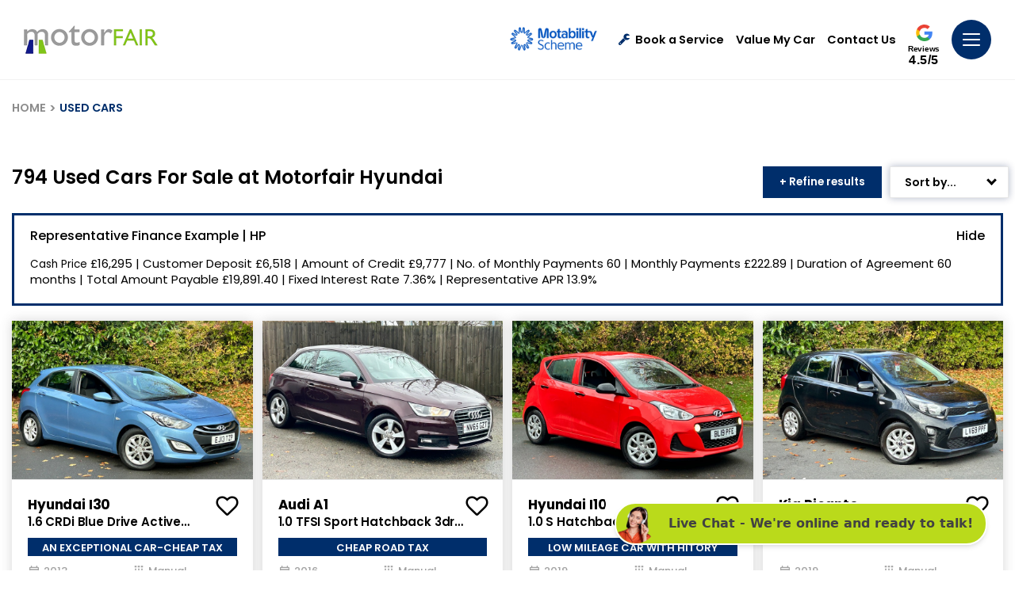

--- FILE ---
content_type: text/html; charset=utf-8
request_url: https://www.motorfair.co.uk/used-cars
body_size: 45259
content:
<!DOCTYPE html>
<html lang="en" class="slugClass-used-cars">
<head id="Head1">
    <meta charset="UTF-8" />
    <title> Used Cars | Motorfair</title>
    <meta name="description" content="View the wide range of  Used cars available from Motorfair . Explore the models in stock &amp; our affordable offers now!&#x9;">
    <link rel="shortcut icon" href="/images/favicon.ico" />
    <meta name="viewport" content="width=device-width, height=device-height, initial-scale=1.0, user-scalable=no" />
    <meta name="apple-mobile-web-app-capable" content="yes" />
    <meta name="format-detection" content="telephone=no">

    <meta property="og:title" content=" Used Cars | Motorfair" />
    <meta property="og:description" content="View the wide range of  Used cars available from Motorfair . Explore the models in stock &amp; our affordable offers now!&#x9;" />
    <meta property="og:image" content="https://www.motorfair.co.uk/images/Share.jpg" />
    <meta property="og:url" content="https://www.motorfair.co.uk/used-cars" />
    <meta property="og:site_name" content="Motorfair Hyundai" />
    <meta property="og:type" content="website" />

    <meta property="twitter:title" content=" Used Cars | Motorfair" />
    <meta property="twitter:description" content="View the wide range of  Used cars available from Motorfair . Explore the models in stock &amp; our affordable offers now!&#x9;" />
    <meta property="twitter:image" content="https://www.motorfair.co.uk/images/Share.jpg" />
    <meta property="twitter:card" content="https://www.motorfair.co.uk/images/Share.jpg" />
    <meta property="twitter:image:alt" content="Motorfair Hyundai" />

    <link rel="canonical" href="https://www.motorfair.co.uk/used-cars" />

        <script type="application/ld+json">
     {
    "@context": "https://schema.org",
    "@type": "WebPage",
    "name": " Used Cars | Motorfair",
    "url": "https://www.motorfair.co.uk/used-cars"  }
        </script>

    

    <!-- Styles -->
    <link href="/css/motorfair.min.css?v=071225" rel="stylesheet" />
    <link href="/css/animation.css" rel="stylesheet" />

    <!-- Scripts -->
    <script src="/js/jquery-2.2.4.min.js"></script>
    <script src="/js/swiper-bundle.min.js"></script>
    <script src="/js/owl.carousel.min.js"></script>
    <script src="/js/slick-slider.js"></script>
    <script src="/js/plugins.js" type="text/javascript" name="plugins"></script>
    <script src="/js/main.js" type="text/javascript" name="main-scripts"></script>
    <script src="/js/jquery.datetimepicker.full.js"></script>
    <script src="/js/easy-responsive-tabs.js"></script>
    <script src="/js/Validation.js"></script>
    <script src="/js/typewriter.js"></script>

        <!-- Google Tag Manager -->
        <script>
            (function (w, d, s, l, i) {
                w[l] = w[l] || []; w[l].push({ 'gtm.start': new Date().getTime(), event: 'gtm.js' });
                var f = d.getElementsByTagName(s)[0],
                    j = d.createElement(s), dl = l != 'dataLayer' ? '&l=' + l : ''; j.async = true;
                j.src = 'https://www.googletagmanager.com/gtm.js?id=' + i + dl;
                f.parentNode.insertBefore(j, f);
            })(window, document, 'script', 'dataLayer', 'GTM-WN96D7NS');
        </script>
        <!-- End Google Tag Manager -->
        <script>
            window.dataLayer = window.dataLayer || [];
            function gtag() { dataLayer.push(arguments); }

            document.addEventListener("DOMContentLoaded", function () {
                gtag('event', 'ip_address', { 'event_category': 'IP Address', 'action': 'submit', 'ev_ip_address': '115.242.238.90', 'ev_browser': 'Firefox 136.0', 'ev_browser_agent': 'Mozilla/5.0 (Windows NT 10.0; Win64; x64; rv:136.0) Gecko/20100101 Firefox/136.0' });
            });
        </script>
</head>
<body class=" slides animated" onmousemove="fnRobots();">
        <!-- Google Tag Manager (noscript) -->
        <noscript>
            <iframe src="https://www.googletagmanager.com/ns.html?id=GTM-WN96D7NS" height="0" width="0" style="display:none;visibility:hidden"></iframe>
        </noscript>
        <!-- End Google Tag Manager (noscript) -->

    <input id="hdnWebRootPath" name="hdnWebRootPath" type="hidden" value="https://www.motorfair.co.uk/" />
    <link rel="stylesheet" href="https://www.motorfair.co.uk/css/themeColor.css" type="text/css" /><input id="hfWebURL" name="hfWebURL" type="hidden" value="https://www.motorfair.co.uk/" />
<input id="hdnAICategory" name="hdnAICategory" type="hidden" value="Used" />
<input id="hdnAIMakeID" name="hdnAIMakeID" type="hidden" value="0" />
<input id="hdnAIModelID" name="hdnAIModelID" type="hidden" value="0" />
<input id="hdnAIViewID" name="hdnAIViewID" type="hidden" value="3" />
<input id="hdnAITitle" name="hdnAITitle" type="hidden" value="" />
<input id="hdnAIPrice" name="hdnAIPrice" type="hidden" value="0" />

<input id="hdnMake" name="hdnMake" type="hidden" value="" />
<input id="hdnModel" name="hdnModel" type="hidden" value="" />
<input id="hdnMakePopUp" name="hdnMakePopUp" type="hidden" value="" />
<input id="hdnModelPopUp" name="hdnModelPopUp" type="hidden" value="" />
<input id="hdnVariant" name="hdnVariant" type="hidden" value="" />
<input id="hdnVehPrice" name="hdnVehPrice" type="hidden" value="" />
<input id="hdnVehWasPrice" name="hdnVehWasPrice" type="hidden" value="" />
<input id="hdnVehYear" name="hdnVehYear" type="hidden" value="" />
<input id="hdnVehImg" name="hdnVehImg" type="hidden" value="" />
<input id="hdnRegNo" name="hdnRegNo" type="hidden" value="" />
<input id="hdnOrderNO" name="hdnOrderNO" type="hidden" value="" />
<input id="hdnVehType" name="hdnVehType" type="hidden" value="" />
<input id="hdnCarMileage" name="hdnCarMileage" type="hidden" value="" />
<input id="hdnOfferLine1" name="hdnOfferLine1" type="hidden" value="" />
<input id="hdnOfferLine2" name="hdnOfferLine2" type="hidden" value="" />
<input id="hdnDealerName" name="hdnDealerName" type="hidden" value="" />
<input id="hdnDealerIds" name="hdnDealerIds" type="hidden" value="" />
<input id="hdnPageValue" name="hdnPageValue" type="hidden" value="https://www.motorfair.co.uk/used-cars" />
<input id="hdnComment" name="hdnComment" type="hidden" value="" />
<input id="hdnGaType" name="hdnGaType" type="hidden" value="UsedCars" />
<input id="hdnEnqType" name="hdnEnqType" type="hidden" value="" />
<input id="hdnCustomFrmDlrID" name="hdnCustomFrmDlrID" type="hidden" value="" />

<script type="text/javascript">
    //CLEAR FORM FIELDS
    function fnClearFormFields(PopupID) {
        if (PopupID != '') {
            jQuery("#" + PopupID).find(':input').each(function () {
                switch (this.type) {
                    case 'password':
                    case 'text':
                    case 'textarea':
                    case 'file':
                    case 'date':
                    case 'number':
                    case 'tel':
                    case 'email':
                        jQuery(this).val('');
                        break;
                    case 'checkbox':
                    case 'radio':
                        this.checked = false;
                        break;
                    case 'select-one':
                    case 'select-multiple':
                        if (!this.disabled) {
                            jQuery(this).prop('selectedIndex', 0);
                        }
                }
            });
        }
    }

    //DEALER DROPDOWN PRE SELECT
    $(document).ready(function () {
        setTimeout(fnSelectDealerDll, 100);
        setTimeout(fnSetVehFormDtl, 200);
    });

    function fnRobots() {
        var cKName = "CC_IsReal";
        var cKValue = getCookie(cKName);
        if (cKValue == "") {
            setCookie(cKName, '1', 365);
        }
    }

    function setCookie(cname, cvalue, exdays) {
        var d = new Date();
        d.setTime(d.getTime() + (exdays * 24 * 60 * 60 * 1000));
        var expires = "expires=" + d.toUTCString();
        document.cookie = cname + "=" + cvalue + ";" + expires + "; path=/";
    }

    function getCookie(cname) {
        var data = "";
        var name = cname + "=";
        var ca = document.cookie.split(';');
        for (var i = 0; i < ca.length; i++) {
            var c = ca[i];
            while (c.charAt(0) == ' ') c = c.substring(1);
            if (c.indexOf(name) == 0) {
                data = decodeURI(c.substring(name.length, c.length));
            }
        }
        return data;
    }

    function  fnSetVehFormDtl()
    {
        $('.popup').removeClass('hideCarModel');
        var oVImg = $("#hdnVehImg").val();
        var oMake = $("#hdnMakePopUp").val();
        var oModel = $("#hdnModelPopUp").val();
        var oVariant = $("#hdnVariant").val();
        var oPrice = $("#hdnVehPrice").val();

        var oYear = $("#hdnVehYear").val();
        var oWasPrice = $("#hdnVehWasPrice").val();

        var oOLine1 = $("#hdnOfferLine1").val();
        var oOLine2 = $("#hdnOfferLine2").val();

        if (oMake != "" || oModel != "" || oVariant != "" || oPrice != "" || oYear != "" || oVImg != "") {
            if (oVariant == null || oVariant == '' || oVariant == undefined)
                oVariant = ''

            $(".gdenq-wasprice").html(oWasPrice);

            if (oOLine1 != "") {
                $(".gdenq-variant").html(oOLine1);
                $(".gdenq-make").html((oMake + " " + oModel).trim() + "<br />" + oVariant);
            }
            else {
                $(".gdenq-make").html((oMake + " " + oModel).trim());
                $(".gdenq-variant").html(oVariant);
            }

            if (oPrice != "" && oPrice != "0.00" && oOLine1 != "" && parseInt(oPrice) > 0)
                $(".gdenq-price").html("<b>From</b> £" + oPrice + " OTR");
           else if (oPrice != "" && oPrice != "0.00" && parseInt(oPrice) > 0)
                $(".gdenq-price").html("<b>Cash price:</b> £" + oPrice);

            if (oVImg != "") {
                $(".gdenq-img").each(function () {
                    $(this).attr("src", oVImg);
                });
            }
            $(".enq-dir-hdr").show();
        }
        else {
            $('.enq-dir-hdr').closest('.popup').addClass("hideCarModel");
            $(".enq-dir-hdr").hide();
        }
    }

    function ga4Enq(evName, evCat, evlabel) {
        if ('https://www.motorfair.co.uk/'.indexOf('motorfair.co.uk') > -1)
        {
            gtag('event', evName, { 'event_category': evCat, 'action': 'submit', 'event_label': evlabel });
        }
    }
    function fnSelectDealerDll() {
        
         //Custom Form
        var oCustFrmData = $('#hdnCustomFrmDlrID').val();
        if (oCustFrmData != '' && oCustFrmData != null && oCustFrmData != undefined && oCustFrmData != '0' && oCustFrmData.includes("~"))
        {
            var values = oCustFrmData.split('~');
            var DlrID = values[0];
            var FormID = values[1];
            if (DlrID != '' && DlrID != null && DlrID != undefined && FormID != '' && FormID != null && FormID != undefined)
            {
                $('.ddlDealersCF' + FormID).val(DlrID).attr('disabled', true);
            }
        }
    }

    function AIUpdateURL(oldURL, newURL) {
        if (window.location.href === oldURL) {
            window.history.pushState("object or string", "Title", newURL);
        }
    }

    $(document).click(function (e) {
        var container = $("#divCookie");
        if (container.css('display') != 'none') {
            if (!container.is(e.target) && container.has(e.target).length === 0) {
                container.hide();
                $('#main-block').removeClass('noClick');
            }
        }
    });

    function fnGetFinanceData(RegNo, OrderNo)
    {
        $(".popFinance").show();
        $(".popFinance").addClass("");
        $('body, html').addClass("");
        $('#spnFinType').html('');
        $('#spnCashPrice').html('');
        $('#spnDeposit').html('');
        $('#spnTerm').html('');
        $('#spnTermMP').html('');
        $('#spnFirstPay').html('');
        $('#spnMonthlyPayment').html('');
        $('#spnCreditAmt').html('');
        $('#spnOptionalPay').html('');
        $('#spnTotalAmtCredit').html('');
        $('#spnTotalAmtPay').html('');
        $('#spnAdminFee').html('');
        $('#spnRepresentativeApr').html('');
        $('#spnFixedInterestRate').html('');
        $('#spnAnnualMileage').html('');
        $('#spnExcessMileage').html('');
        $('#spnDepositContribution').html('');
        var oServiceURL = 'https://www.motorfair.co.uk/WebService/GetFinanceBoxData';
            $.ajax({
                type: "POST",
                url: oServiceURL,
                data: { "RegNo": RegNo, "OrderNo": OrderNo },
                success: function (result) {
                    $('#spnFinType').html(result.financeType);
                    $('#spnCashPrice').html(fnDigits(result.totalPrice.toFixed(2)));
                    $('#spnDeposit').html(fnDigits(result.totalDeposit.toFixed(2)));
                    $('#spnTerm').html(result.termOfAgreement);
                    $('#spnTermMP').html(parseInt(result.termOfAgreement) - 1);
                    $('#spnFirstPay').html(fnDigits(result.initialPayment.toFixed(2)));
                    $('#spnMonthlyPayment').html(fnDigits(result.regMonPayment.toFixed(2)));
                    $('#spnCreditAmt').html(fnDigits(result.totalAmountCredit.toFixed(2)));
                    $('#spnOptionalPay').html(fnDigits(result.optionalFinalPayment.toFixed(2)));
                    $('#spnTotalAmtCredit').html(fnDigits(result.interestCharge.toFixed(2)));
                    $('#spnTotalAmtPay').html(fnDigits(result.totalAmtPayable.toFixed(2)));
                    $('#spnAdminFee').html(fnDigits(result.optionToPurchaseFee.toFixed(2)));
                    $('#spnRepresentativeApr').html(result.representativeAPR);
                    $('#spnFixedInterestRate').html(result.interestRate);
                    $('#spnAnnualMileage').html(fnDigits(result.mileage));
                    $('#spnExcessMileage').html(result.excessMileageChage);
                    $('#spnDepositContribution').html(fnDigits(result.financeDepositAllowance.toFixed(2)));
                    if (result.financeType == "PCP") {
                        $('#dvAnnualMiles').show();
                        $('#dvExcesMiles').show();
                        $('#dvFirstPayment').hide();
                        $('#dvOptionalPay').html('Optional Final Payment:')
                    }
                    else {
                        $('#dvAnnualMiles').hide();
                        $('#dvExcesMiles').hide();
                        $('#dvOptionalPay').html('Final Payment:')
                    }
                    if (parseInt(result.financeDepositAllowance) > 0) {
                        $('#dvDepositContribution').show();
                    }
                    else {
                        $('#dvDepositContribution').hide();
                    }
                    $('#dvLoader').hide();
                },
                error: function (result) {
                }
            });
    }

    function fnDigits(sPrice) {
        sPrice = sPrice.toString().replace('.00', '');
        if (!(sPrice.toString().includes('.')))
            sPrice = sPrice.toString().replace(/(.)(?=(.{3})+$)/g, "$1,");
        else if (sPrice.toString().includes('.') && sPrice.toString().length > 5) {
            var sLeft = sPrice.toString().split('.')[0];
            var sRight = sPrice.toString().split('.')[1];
            var oPrice = sLeft.toString().replace(/(.)(?=(.{3})+$)/g, "$1,");
            sPrice = oPrice + "." + sRight;
        }
        else
            sPrice = sPrice.toString();
        return sPrice;
    }
</script>

<script type="text/javascript">
    function TrackLikeToAI(LikeToID) {
        var oCat = 'LikeTo';
        if (oCat != "") {
            var eCode = '';
            var oMk = LikeToID;
            var oMo = '0';
            var oVID = '';
            var oTtl = $("#hdnAITitle").val();
            var oURL = window.location.href;
            var oPrice = $("#hdnAIPrice").val();
            var oServiceURL = 'https://www.motorfair.co.uk/WebService/TrackAI';
            $.ajax({
                type: "POST",
                url: oServiceURL,
                data: { "Category": oCat, "MakeID": oMk, "ModelID": oMo, "ViewID": oVID, "Title": oTtl, "EventCode": eCode, "sURL": oURL, "Price": oPrice },
                success: function (Result) {
                },
                error: function (Result) {
                }
            });
        }
    }

    function TrackAIGen(oCat, eCode, oVID) {
        if (oCat != "") {
            var oMk = $("#hdnAIMakeID").val();
            var oMo = $("#hdnAIModelID").val();
            if (typeof oVID === "undefined")
                oVID = "NONE";
            if (oVID == "")
                oVID = "NONE";
            var oTtl = $("#hdnAITitle").val();
            var oPrice = $("#hdnAIPrice").val();
            var oURL = window.location.href;
            var oServiceURL = 'https://www.motorfair.co.uk/WebService/TrackAI';
            $.ajax({
                type: "POST",
                url: oServiceURL,
                data: { "Category": oCat, "MakeID": oMk, "ModelID": oMo, "ViewID": oVID, "Title": oTtl, "EventCode": eCode, "sURL": oURL, "Price": oPrice },
                success: function (Result) {
                    console.log('TrackAI Success');
                },
                error: function (Result) {
                    console.log('TrackAI Error');
                }
            });
        }
    }

    function TrackAI(eCode) {
        var oCat = $("#hdnAICategory").val();

        if (oCat != "") {
            var oMk = $("#hdnAIMakeID").val();
            var oMo = $("#hdnAIModelID").val();
            var oVID = $("#hdnAIViewID").val();
            var oTtl = $("#hdnAITitle").val();
            var oPrice = $("#hdnAIPrice").val();
            var oURL = window.location.href;
            var oServiceURL = 'https://www.motorfair.co.uk/WebService/TrackAI';
            $.ajax({
                type: "POST",
                url: oServiceURL,
                data: { "Category": oCat, "MakeID": oMk, "ModelID": oMo, "ViewID": oVID, "Title": oTtl, "EventCode": eCode, "sURL": oURL, "Price": oPrice },
                success: function (Result) {
                },
                error: function (Result) {
                }
            });
        }
    }

    $(document).ready(function () {
        $(".btnAIClick").on('click', function (e) {
            var oCat = $("#hdnAICategory").val();
            var oVID = $(this).text().trim();
            var oAIText = $(this).attr["data-aitext"];

            if (oAIText != null && oAIText.trim() != "") {
                oVID = oAIText.trim();
            }
            if (oCat != "") {
                TrackAIGen(oCat, 'CLICK', oVID);
            }
        });
        $("a[href^='tel']").on("click", function (e) {

            var oCat = $("#hdnAICategory").val();
            var oVID = $(this).attr["href"];
            if (oVID == undefined) {
                oVID = "";
            }
            if (oCat == "") {
                oCat = "General";
            }
            if (oCat != "") {
                TrackAIGen(oCat, 'CLICK_TO_CALL', oVID)
            }
        });

        // FREE SEARCH
        $(document).on('mouseup touchstart', function (e) {
            var container = $(".freeTextSearch"); //.popup-body
            if (!container.is(e.target) && container.has(e.target).length === 0) {
               $('.freeTextSearch').removeClass('focus');
               $("#prSearchBlock").html('');
                $('.search-result').hide();
            }
        });

        $(function () {
            $("#txtSearch").keyup(function (e) {

                if (e.which == 13) {
                    fnFreeSearch();
                }
                else {
                    fnCommonSearch();
                }
            });
        });
    });

    function fnHighlight(sKeyword) {
        debugger;
        var arrKeywords = sKeyword.split(" ");
        $.each(arrKeywords, function (i) {
            var sInput = arrKeywords[i];
            if (sInput.length > 1) {
                $(".freeSearchWrap .searchCnt").each(function (e) {
                    var objField = $(this);
                    var oHtml = objField.html();
                    var index = oHtml.toUpperCase().indexOf(sInput.toUpperCase());
                    if (index >= 0) {
                        oHtml = oHtml.substring(0, index) + "<div class='highlight'>" + oHtml.substring(index, index + sInput.length) + "</div>" + oHtml.substring(index + sInput.length);
                        objField.html(oHtml);
                    }
                });
            }
        });
    }

    function fnFreeSearch() {
        var oSearchType = 'NewUsed';
        var oServiceURL = 'https://www.motorfair.co.uk/SearchService/ResetSearchSession';
        $.ajax({
            type: "POST",
            url: oServiceURL,
            data: '',
            success: function (Result) {
                 TrackAIGen('FreeText', 'CLICK','NONE');
                 setTimeout(function () {
                    var strKey = $('#txtSearch').val().trim().toLowerCase();
                    var sURL = 'https://www.motorfair.co.uk/search';
                    if (strKey != '' && strKey != undefined)
                        sURL = "https://www.motorfair.co.uk/search?q=" + strKey.replace(" ", "+");

                    window.location.href = sURL;
                 }, 200);
            },
            error: function (Result) {
            }
        });
    }

    function fnCommonSearch() {
        var prVal = $("#txtSearch").val();
        if (prVal.length > 0) {
            $('.freeTextSearch').addClass('focus');
            $('.search-result').show();
            $("#prSearchBlock").html('');
            $.ajax({
                type: "POST",
                url: "https://www.motorfair.co.uk/Content/GetSearch",
                data: { "keyword": prVal },
                success: function (data) {
                    if (data != "") {
                        $("#prSearchBlock").html(data);
                        fnHighlight(prVal);
                        var imgDefer = document.getElementsByClassName('deferSearch');
                        for (var i = 0; i < imgDefer.length; i++) {
                            if (imgDefer[i].getAttribute('data-src')) {
                                imgDefer[i].setAttribute('src', imgDefer[i].getAttribute('data-src'));
                            }
                        }
                    }
                    else {
                        $("#prSearchBlock").html('<div class="resultRpt"><p class="noRslt"><span>Please provide more information or try another search. Alternatively, you can view all of our cars <a href="https://www.motorfair.co.uk/search-results?stock=all">here</a></span></p></div>');
                    }
                },
                error: function (Result) {
                    $('.search-result').hide('slow');
                }
            });
        }
        else {
            $('.freeTextSearch').removeClass('focus');
            $("#prSearchBlock").html('');
            $('.search-result').hide('slow');
        }
    }

    function OpenSideBar(sidebarID) {
        var element = $('.sidebar[data-sidebar-id="' + sidebarID + '"]'),
            isAnimated = $(element).hasClass('animated');
        $('.modal-backdrop').addClass('show');
        if (!window.sidebarShown) {
            if (element.length > 0) {
                window.sidebarShown = 1;
                window.allowSlide = 0;
                $(element).removeClass('animate active').addClass('visible');
                  if (sidebarID == "dvAssist")
                    $html.addClass('sidebarShown interventionShown');
                else
                    $html.addClass('sidebarShown');

                $(element).find('.content').scrollTop(0);
                if (isAnimated) {
                    clearTimeout(window.removeAnimationTimeout);
                    setTimeout(function () {
                        $(element).addClass('animate active');
                    }, 100);
                }
            }
        }
        else {
            hideSidebar();
        }
    }

    function hideSidebar() {
        if (window.sidebarShown) {
            clearTimeout(window.nowScrollTimeout);
            $html.removeClass('sidebarShown').removeClass('popupShown').removeClass('hybridPopupShown').removeClassByPrefix('sidebar_');
            var $sidebar = $('.sidebar.visible');
            $sidebar.removeClass('visible nowScroll'); // Remove "nowScroll" class immediately
            window.sidebarShown = 0;
            window.allowSlide = 1;
            $('.modal-backdrop').removeClass('show');
        }
    }
</script>

        <script type="text/javascript">
            setTimeout(function () { popupAssist('Pages', 'used-cars', '', ''); }, 4000);
        </script>
    <script type="text/javascript">
    function fnShowHidePopAI(buttonId) {
        var popupId = $("#" + buttonId).attr('data-popup-id');
        $('*[data-popup-id="' + popupId + '"]').addClass("visible");
        $('html').removeClass("sidebarShown interventionShown").addClass('popupShown popup_' + popupId);
        $('.modal-backdrop').addClass('show');
        if (!window.popupShown)
            window.popupShown = [];
        window.popupShown.push(popupId);
    }

    function popupAssist(pType, pURL, pTitle, pVehicle) {
        var oServiceURL = 'https://www.motorfair.co.uk/WebService/GetAssist';
        $.ajax({
            type: "POST",
            url: oServiceURL,
            data: { "pageType": pType, "pageURL": pURL, "pageTitle": pTitle, "Vehicle": pVehicle },
            success: function (Result) {
                if (Result != "" && Result != "NA") {
                    var result = jQuery.parseJSON(Result);
                    var oImg = $("#imgAssist");
                    if (result.Image != "") {
                        oImg.attr("src", result.Image);
                    }
                    else {
                        oImg.hide();
                        $("#dvAsstblk").addClass('imgHide');
                    }

                    var rMsg = result.Message;
                    var rFinTC = result.FinTC;
                    if (rFinTC != "")
                        rMsg = rMsg + ("<div class='finTxt'>" + rFinTC + "</div>");

                    $("#ltrAssistMessage").html(rMsg);
                    /*$("#ltrAssistMessage").html(result.Message);*/
                    $('#dvAssist').attr("class", result.PopClass);

                    if (result.YesText != "") {
                        $("#lnkAssistYes").html(result.YesText);
                    }

                    if (result.NoText != "") {
                        $("#lnkAssistNo").html(result.NoText);
                    }

                    //Style
                    var txtStyle = "";
                    if (result.BG != "") {
                        $("#divStyle").html("<style> #dvAssist .topSidebarContent{ background:" + result.BG + "!important; } .topSidebarContent:before{ background: " + result.BG + "!important; }</style>");
                    }

                    if (result.Color != "")
                        txtStyle += "color:" + result.Color + "!important;";

                    if (txtStyle != "")
                        $("#ltrAssistMessage").attr("style", txtStyle);

                    //Yes
                    if (result.YesClick != "") {
                        $("#lnkAssistYes").attr("onclick", result.YesClick);
                    }

                    $("#lnkAssistYes").attr("class", result.YesClass);
                    if (result.YesPopID != "") {
                        $("#lnkAssistYes").attr("data-popup-id", result.YesPopID);
                    } else if (result.YesHref != "") {
                        $("#lnkAssistYes").attr("href", result.YesHref);
                        $("#lnkAssistYes").attr("target", result.YesTarget);
                    }

                    var btnYStyle = "";
                    if (result.YBtnColor != "")
                        btnYStyle += "background-color:" + result.YBtnColor + "!important;";
                    if (result.YBtnTextColor != "")
                        btnYStyle += "color:" + result.YBtnTextColor + "!important;";

                    if (btnYStyle != "")
                        $("#lnkAssistYes").attr("style", btnYStyle);

                    //No
                    if (result.NoClick != "") {
                        $("#lnkAssistNo").attr("onclick", result.NoClick);
                        $("#lnkAssistClose").attr("onclick", result.NoClick);
                    }
                    $("#lnkAssistNo").attr("class", result.NoClass);
                    if (result.NoPopID != "") {
                        $("#lnkAssistNo").attr("data-popup-id", result.NoPopID);

                    } else if (result.NoHref != "") {
                        $("#lnkAssistNo").attr("href", result.NoHref);
                        $("#lnkAssistNo").attr("target", result.NoTarget);
                    }

                    //Left Border
                    if (result.BorderType != "")
                        $("#dvAssistBx").addClass(result.BorderType);

                    $('#dvAssist').show();
                    OpenSideBar('dvAssist');
                }
            },
            error: function (Result) { }
        });
    }

    function TrackAssistAI(Action, ViewID, oType, oForm) {
        var oCat = 'Assist';
        if (oCat != "") {
            var oMk = '0';
            var oMo = '0';
            var oTtl = $("#hdnAITitle").val();
            var oURL = window.location.href;
            var oPrice = '0';

            var oServiceURL = 'https://www.motorfair.co.uk/WebService/TrackAIAssist';
            $.ajax({
                type: "POST",
                url: oServiceURL,
                data: { "Category": oCat, "MakeID": oMk, "ModelID": oMo, "ViewID": ViewID, "Title": oTtl, "EventCode": Action, "sURL": oURL, "Price": oPrice, "Type": oType, "Form": oForm },
                success: function (Result) {
                },
                error: function (Result) {
                }
            });
        }
    }
    </script>
    <div id="dvAssist" data-sidebar-id="dvAssist" style="display: none;">
        <script type="text/javascript">
            function closeAssistModel() {
                hideSidebar('dvAssist');
                $('.modal-backdrop').removeClass('show');
            }
        </script>
        <div class="topSidebarContent deeper">
            <div id="lnkAssistClose" class="close" onclick="closeAssistModel();">
                <svg>
                    <use xmlns:xlink="http://www.w3.org/1999/xlink" xlink:href="#close"></use>
                </svg>
            </div>
            <div class="container">
                <div id="dvAsstblk" class="barStep bar_yes-carry">
                    <div class="barStepImg">
                        <img id="imgAssist" alt="" class="barImg" />
                    </div>
                    <div id="dvAssistBx" class="barStepInfo">
                        <div id="ltrAssistMessage" class="title-77">
                        </div>
                        <div class="yesNoBtn barStepCheck">
                            <a id="lnkAssistYes" class="yesbutton">Yes</a>
                            <a id="lnkAssistNo" class="nobutton" style="display:none;">No</a>
                        </div>
                    </div>
                </div>
                <div class="clearfix"></div>
                <div id="divStyle"></div>
            </div>
        </div>
    </div>

    <style type="text/css">
    .loc-filter { text-transform: capitalize !important; }
    .gglRate { display: inline-block; vertical-align: top; position: relative; top: 7px; text-align: center; }
    .gglRate a { display: block; }
    .gglRate svg { width: 21px; height: 21px; }
    .gglRate span { display: block; color: #000; font-size: 10px; font-family: 'Caboodle ExtraBold',Arial,sans-serif; line-height: 1; margin: 3px auto 1px; letter-spacing: -.03em; }
    .gglRate strong { display: block; color: #000; font-size: 16px; font-family: 'Caboodle Black',Arial,sans-serif; line-height: 1; letter-spacing: .03em; }
</style>
<!-- Header -->
<header id="navHeader" class="">
    <div class="head-one">
        <div class="container-fluid align-items-center">
            <div class="head-left">
                <a href="/" title="Motorfair Hyundai" class="logo">
                    <img src="/images/logo-dark.png" class="logo-image logo-dark" alt="Motorfair Hyundai Dark Logo">
                </a>
            </div>
            <ul class="menu-top">
                <li class="mot-logo">
                    <a href="https://www.motorfair.co.uk/motability" class="mr-3">
                        <img src="https://www.motorfair.co.uk/images/motabilityscheme.png" alt="motability">
                    </a>
                </li>
                    <li id="aRecentView" class="vLink" style="display:none;">
                        <a href="/recently-viewed" onclick="TrackAIGen('RecentlyViewed','CLICK', '');" class="trigger dredirect" title="">
                            <i id="iRecentlyViewed" class="fa fa-circle"><span>0</span></i>Recently Viewed
                        </a>
                    </li>
                    <li id="aShortList" class="fLink" style="display:none;">
                        <a href="https://www.motorfair.co.uk/favourites" onclick="TrackAIGen('Favourites','CLICK', '');" class="trigger dredirect" title="">
                            <i id="iShortlist" class="fa fa-heart"><span>0</span></i>
                            Favourites
                        </a>
                    </li>
                    <li class="bsLink">
                        <a href="https://www.motorfair.co.uk/service-booking/vehicle-search" class="trigger" title=""><i class="fa fa-wrench"></i>Book a Service</a>
                    </li>
                <li class="vmyLink">
                    <a class="trigger" href="https://www.motorfair.co.uk/valuation">
                        Value My Car
                    </a>
                </li>
                    <li class="lLink">
                        <a href="https://www.motorfair.co.uk/dealerships/motorfair-hyundai" class="trigger">Contact Us</a>
                    </li>
                <li id="liReview" class="gglRate">
                    <a>
                        <svg>
                            <use xmlns:xlink="http://www.w3.org/1999/xlink" xlink:href="#googleG"></use>
                        </svg>
                        <span>Reviews</span>
                        <strong>4.5/5</strong>
                    </a>
                </li>
                <li class="menubar">
                    <a class="trigger sidebarTrigger" data-sidebar-id="navigation">
                        <svg>
                            <use xmlns:xlink="http://www.w3.org/1999/xlink" xlink:href="#menu"></use>
                        </svg>
                    </a>
                </li>
            </ul>
        </div>
    </div>
    <div class="fixed--iconMenu">
        <ul>
            <li id="aRecentView" class="vLink" style="display:none;">
                <a href="/recently-viewed" onclick="TrackAIGen('RecentlyViewed','CLICK', '');" class="dredirect" title="">
                    <i id="iRecentlyViewed" class="fa fa-circle"><span>0</span></i>
                </a>
                <label>Viewed</label>
            </li>
            <li id="aShortList" class="fLink mob-fix-hdr-fav" style="display:none;">
                <a href="https://www.motorfair.co.uk/favourites" onclick="TrackAIGen('Favourites','CLICK', '');" class="dredirect" title="">
                    <i id="iShortlist" class="fa fa-heart"><span>0</span></i>
                </a>
                <label>Favourites</label>
            </li>
            <li>
                <a href="https://www.motorfair.co.uk/service-booking/vehicle-search">
                    <i class="fas fa-cog"></i>
                </a>
                <label>Book a service</label>
            </li>
            <li class="mobCallBtn">
                <a class="tglNmbr">
                    <i class="fas fa-phone"></i>
                </a>
                <label>Call</label>
                <div class="callNmDiv">
                    <div class="dropScroll">
                            <a id="lnkhdrDlr1" class="lnkhdrDlr" href="tel:01217882000"><strong>Motorfair Hyundai</strong><i class="fa fa-phone"></i><span>0121 788 2000</span></a>
                    </div>
                </div>
            </li>
            <li>
                <a class="trigger" href="https://www.motorfair.co.uk/dealerships/motorfair-hyundai">
                    <i class="fas fa-map-marker-alt"></i>
                </a>
                <label>Contact Us</label>
            </li>
            <li class="menubar">
                <a class="sidebarTrigger" data-sidebar-id="navigation">
                    <svg>
                        <use xmlns:xlink="http://www.w3.org/1999/xlink" xlink:href="#menu"></use>
                    </svg>
                </a>
            </li>
        </ul>
    </div>
</header>
<script type="text/javascript">
    function fnDownloadBrochure(obj) {
        gtag('event', 'send', { 'event_category': 'new - cta', 'event_action': 'click', 'event_label': 'download brochure [detail page]' });
        window.open(obj);
    }

    function fnRedirctPage(url, target) {
        window.open(url, target);
    }

    function MovetoVan() {
        if (window.innerWidth > 650) {
            $('html, body').animate({
                scrollTop: ($("#vans").offset().top - $(".head-one").height() - 30)
            }, 500);
        }
        else {
            setTimeout(function () {
                $('html, body').animate({
                    scrollTop: ($("#vans").offset().top - 75)
                }, 2000);
            }, 100);
        }
    }

    $(document).ready(function () {
        var urlParams = new URLSearchParams(window.location.search);
        var vanQs = urlParams.get('vans');
        if (vanQs != null) {
            event.preventDefault();
            MovetoVan();
        }
        var hash = $(location).prop('hash');
        if (hash == "#vans") {
            event.preventDefault();
            MovetoVan();
        }
    });

    function fnAddtoFav(ID, Type, Make, Model, CashPrice) {
        var oURL = window.location.href;
        var oTtl = $("#hdnAITitle").val();

        $.ajax({
            type: "POST",
            url: 'https://www.motorfair.co.uk/SearchService/AddToFavourite',
            data: { "ID": ID, "Type": Type, "Make": Make, "Model": Model, "CashPrice": CashPrice, "PageURL": oURL, "PageTitle": oTtl },
            success: function (response) {
                var splitted = response.split("~");
                var Result = splitted[0]; // Add / REMOVE
                var oFavCount = splitted[1]; // FVAVOURITE ITEM COUNT
                if (Result == 'Add') {
                    $('#favIcon' + ID).addClass("active");
                }
                else
                {
                    $('#favIcon' + ID).removeClass("active");
                }
               /* $('#imgFavourite' + ID).css("transition", ".5s");*/
                fnGetFavCount();
            },
            error: function (Result) {
            }
        });
    }

    function fnGetFavCount() {
        $.ajax({
            type: "POST",
            contentType: "application/json; charset=utf-8",
            url: 'https://www.motorfair.co.uk/SearchService/GetFavCount',
            async: true,
            success: function (response) {
                $('#aShortList span').html(response);

                if (response == "0") {
                    $('#aShortList').hide();
                    $('.aShortList').hide();
                    $('.mob-fix-hdr-fav').css("display", "none");
                }
                else {
                    $('#aShortList').show();
                    $('.aShortList').show();
                    $('.mob-fix-hdr-fav').removeAttr("style");
                }
            },
            error: function (Result) { }
        });
    }

    function isNumberKey(evt) {
        var charCode = (evt.which) ? evt.which : event.keyCode
        if (charCode > 31 && (charCode < 48 || charCode > 57))
            return false;

        return true;
    }

    function fnGetRecentViewCount() {
        $.ajax({
            type: "POST",
            url: 'https://www.motorfair.co.uk/SearchService/GetRecentViews',
            async: true,
            success: function (response) {
                $('#aRecentView span').html(response);
                if (response == "0") {
                    $('#aRecentView').hide();
                    $('.aRecentView').hide();
                }
                else {
                    $('#aRecentView').show();
                    $('.aRecentView').show();
                }
            },
            error: function (Result) { }
        });
    }

    $(document).ready(function () {
        fnGetFavCount();
        fnGetRecentViewCount();
    });
</script>
<script type="text/javascript">
    $(document).ready(function () {
        $(".tglNmbr").click(function () {
            $(".callNmDiv").slideToggle(200);
        });
        $(".dredirect").click(function () {
            var hrefURL = $(this).attr("href");

            setTimeout(function () { window.location = hrefURL }, 1000);
            return false;
        });
    });

    $(document).on("click", function (event) {
        var $trigger = $(".mobCallBtn");
        if ($trigger !== event.target && !$trigger.has(event.target).length) {
            $(".callNmDiv").slideUp(200);
        }
    });
</script>


    <!-- Main start -->
    <div id="main-block" class="main">
        <script type="application/ld+json">
{
"@context": "http://schema.org/",
"@type": "BreadcrumbList",
"itemListElement": [
{
"@type": "ListItem",
"position": "1",
"name": "Home",
"item": "https://www.motorfair.co.uk/"
},
{
"@type": "ListItem",
"position": "2",
"name": "Used Cars",
"item": "https://www.motorfair.co.uk/used-cars"
}
]
}
</script>
    <section class="breadcrumbs ">
        <div class="container">
            <ul>
                    <li>
                        <a href='https://www.motorfair.co.uk/' title='HOME'> HOME</a>
                    </li>
                <li>
                    <a id="lnkCurrPage" title="USED CARS" class="active"> USED CARS</a>
                </li>
            </ul>
        </div>
    </section>


<section class='nLayout eleNo-1' style=''><div class='container'>        <div class='row medium row_12'>
                <div class='col-12   e_dynamiclist  ae-01'>
                                            <div class="ucUsedCarList fromFormControl">
                                                <div class="row compact">
                                                    <div class="col-12">
                                                        <link href="https://www.motorfair.co.uk/css/selectpure.css" rel="stylesheet" />
<script src='https://www.motorfair.co.uk/js/SearchCarHybridMulti.js?v=0712251652' type="text/javascript"></script>
<script src="https://www.motorfair.co.uk/js/selectpure.js?t=1"></script>
<input id="hfSelectedStockType" name="hfSelectedStockType" type="hidden" value="1" />

<input id="hfSelectedVehType" name="hfSelectedVehType" type="hidden" value="1" />
<input id="hfIsMultiple" name="hfIsMultiple" type="hidden" value="false" />
<input id="hfIsVan" name="hfIsVan" type="hidden" value="0" />
<input id="hfCarTypes" name="hfCarTypes" type="hidden" value="[{ &quot;label&quot;: &quot;All Stock&quot;, &quot;value&quot;: &quot;12&quot;},{ &quot;label&quot;: &quot;Used Cars&quot;, &quot;value&quot;: &quot;1&quot;},{ &quot;label&quot;: &quot;Used Vans&quot;, &quot;value&quot;: &quot;2&quot;},{ &quot;label&quot;: &quot;New Cars&quot;, &quot;value&quot;: &quot;5&quot;}]" />

<div id="pnlSearch" class="ucSearch hybridMulti stkBtnShow hideSearch ">
    <div class="panel-body">
        <div class="container">
            <div class="panel-heading">
                Buy or reserve your next vehicle online at Motorfair Hyundai
            </div>
            <div class="row compact dvSearchFld">
                <div class="col-3" style="display:none;">
                    <ul class="srchTabSwtch">
                        <li class="srchTabRpt active" onclick="fnSwithCarType('CAR');">
                            <label>Cars</label>
                        </li>
                        <li class="srchTabRpt" onclick="fnSwithCarType('VAN');">
                            <label>Vans</label>
                        </li>
                    </ul>
                </div>
                <div class="col-3 dv-stock" onclick="fnScrollSearch('STOCK');">
                    <div id="dvMultiType" class="select-wrapper dvTypeSel">
                        <span class="multi_Type"></span>
                    </div>
                </div>
                <div class="col-3 dv-make" onclick="fnScrollSearch('MAKE');">
                    <div class="dropSelect">
                        <a data-type="MAKE">Select Make <i class="fa fa-chevron-down"></i></a>
                        <div class="popup chlstBox ddlMakeBx" style="display:none;"></div>
                        <div class="ddlMakeSelectedBx spure_select" style="display:none;"></div>
                    </div>
                    <div class="d-none">
                        <div class="ddlMake">
                            <div class="spure_select spure_select--multiple">
                                <span class="spure_placeholder">Make</span>
                            </div>
                        </div>
                    </div>
                </div>
                <div class="col-3 dv-model" onclick="fnScrollSearch('MODEL');">
                    <div class="dropSelect">
                        <a data-type="MODEL">Select Model <i class="fa fa-chevron-down"></i></a>
                        <div class="popup chlstBox ddlModelBx" style="display:none;"></div>
                        <div class="ddlModelSelectedBx spure_select" style="display:none;"></div>
                    </div>
                    <div class="d-none">
                        <div class="ddlModel">
                            <div class="spure_select spure_select--multiple">
                                <span class="spure_placeholder">Model</span>
                            </div>
                        </div>
                    </div>
                </div>
                <div style="display:none;">
                    <div id="divPriceFltr">
                        <div class="priceSwitch">
                            <div class="swWrp">
                                <span class="cPaymentType ga4cashprice">
                                    <input id="rbCashPrice" name="cPaymentType" type="radio" value="rbCashPriceAdv" data-value="CASH" checked=&#x27;true&#x27;>
                                    <label for="rbCashPrice">Cash Price</label>
                                </span>
                            </div>
                            <div class="swWrp">
                                <span class="cPaymentType ga4monthlypayment">
                                    <input id="rbMonthlyPay" name="cPaymentType" type="radio" value="rbMonthlyPayAdv" data-value="MP" >
                                    <label for="rbMonthlyPay">Monthly</label>
                                </span>
                            </div>
                        </div>
                        <div class="relative bugRelative">
                            <select class="placeholderSelect" style="display:none;">
                                <option value="Budget" selected="">Budget</option>
                            </select>
                            <div class="budgetDropWrap">
                                <div class="select" style="display:none;">
                                    Budget
                                </div>
                                <div id="divCash" class="priceHalf budgetDrop" style="">
                                    <div class="select-wrapper">
                                        <span class="ddlCashPrice">
                                            <div class="spure_select spure_select--multiple">
                                                <span class="spure_placeholder">Min Price</span>
                                            </div>
                                        </span>
                                    </div>
                                    <div class="select-wrapper">
                                        <span class="ddlCashPriceMax">
                                            <div class="spure_select spure_select--multiple">
                                                <span class="spure_placeholder">Max Price</span>
                                            </div>
                                        </span>
                                    </div>
                                </div>
                                <div id="divMonthlyPay" class="priceHalf budgetDrop" style="display:none;">
                                    <div class="select-wrapper">
                                        <span class="ddlMonthlyPay">
                                            <div class="spure_select spure_select--multiple">
                                                <span class="spure_placeholder">Min Price</span>
                                            </div>
                                        </span>
                                    </div>
                                    <div class="select-wrapper">
                                        <span class="ddlMonthlyPayMax">
                                            <div class="spure_select spure_select--multiple">
                                                <span class="spure_placeholder">Max Price</span>
                                            </div>
                                        </span>
                                    </div>
                                </div>
                            </div>
                        </div>
                    </div>
                </div>

                <div class="col-5">
                    <div class="button-wrap">
                        <a id="gaSearchButton" onclick="gnSearchClick();" class="button lnkSearch ga4searchbutton">Search&nbsp;<span id="spnVehicleCount"></span>&nbsp;Vehicles</a>
                            <a href="https://www.motorfair.co.uk/new-car-stock/" id="lnkNewStock" class="button stock-button">Search&nbsp;<span id="spnNewVehicleCount">21</span>&nbsp;New Vehicles</a>
                        <a id="lnkOfferSearch" class="button offer-button" href="https://www.motorfair.co.uk/car-deals/new/hyundai">Special Offers</a>
                    </div>
                </div>


            </div>
            <ul class="mini-links">
                <li>
                    <a id="gaAdvSearchLink" class="sidebarTrigger scrollUp hybrid-adv-link ga4advancesearch" onclick="TrackAIGen('AdvSearch', 'CLICK', '');"
                       data-sidebar-id="adv-search-hybridMulti">Advanced Search</a>
                    <a id="lnkHelpMe" class="sidebarTrigger" data-sidebar-id="dvHelpMe" onclick="TrackAIGen('HelpMe', 'CLICK', '');">Help Me Choose</a>
                </li>
                <li>
                    <a id="aRecentView" class="miniV aRecentView" style="" href="/recently-viewed" onclick="TrackAIGen('RecentlyViewed','CLICK', '');" title=""><i id="iRecentlyViewed" class="fa fa-circle"><span>0</span></i>Recently Viewed</a>
                    <a id="aShortList" class="miniF aShortList" style="" href="https://www.motorfair.co.uk/favourites" onclick="TrackAIGen('Favourites','CLICK', '');" title=""><i id="iShortlist" class="fa fa-heart"><span>0</span></i>Favourites</a>
                </li>
            </ul>
        </div>
        <nav id="advSearch" class="sidebar hybridSearch top" data-sidebar-id="adv-search-hybridMulti">
            <span class="close">
                <svg>
                    <use xmlns:xlink="http://www.w3.org/1999/xlink" xlink:href="#close"></use>
                </svg>
            </span>
            <div class="sidebarContent">
                <div class="container">
                    <div class="row">
                        <div id="divAdvSearch" class="col-9 dvAdvSearchFld">
                            <h4 class="element-heading">Refine your search:</h4>
                            <div class="row">
                                <div class="col-4 form-group" style="display:none;">
                                    <div class="srchHdr srchAdvHdr">
                                        <div id="pnlFreeAdv" class="srchCntnt">
                                            <div id="results">
                                                <div id="dvSearchTxt"></div>
                                                <asp:TextBox ID="txtSearchAdv" CssClass="form-control" autocomplete="off" placeholder="Search all stock"></asp:TextBox>
                                            </div>
                                            <div id="div_start" class="micIcn" style="display: inline-block;">
                                                <span id="divSearchIcn" class="srchIcn"><i class="fa fa-search"></i></span>
                                            </div>
                                            <div class="srchCls" style="display:none;">
                                                <svg>
                                                    <use xmlns:xlink="http://www.w3.org/1999/xlink" xlink:href="#close"></use>
                                                </svg>
                                            </div>
                                            <div style="display:none;">
                                                <a ID="btnSearchAdv" OnClientClick="fnFreeSearchAdv();"></a>
                                            </div>
                                            <div id="dvSearchResult" class="dvSearchBxAdv" style="display:none;">
                                                <div class="ResultList mCustomScrollbar" data-mcs-theme="dark">
                                                    <ul id="prSearchBlockAdv" class="prolist_secBX">
                                                    </ul>
                                                </div>
                                                <div class="ftrRslt">
                                                    <a onclick="fnFreeSearchAdv();" class="">View all</a>
                                                </div>
                                            </div>
                                            <script type="text/javascript">
                                                function fnFreeSearchAdv() {
                                                    //cls_AI.Track(AICategory.FreeText.ToString(), 0, 0, "NONE", 0, this.Page.Title, AIE.CLICK.ToString(), "");
                                                    var strKey = $('#txtSearchAdv').val().toLowerCase();
                                                    var sURL = "https://www.motorfair.co.uk/search?q=" + strKey.replace(" ", "+");
                                                    window.location.href = sURL;
                                                }

                                                // FREE SEARCH
                                                $(document).mouseup(function (e) {
                                                    if ($(e.target).closest(".srchHdr.srchAdvHdr").length === 0) {
                                                        $('.srchHdr.srchAdvHdr').removeClass('srcFocs');
                                                        $('.dvSearchBxAdv').hide();
                                                    }
                                                });
                                                new TypeWriter('#txtSearchAdv', ['used cars less than £5,000', 'Search: new juke cars', 'used vans less than £10,000'], { writeDelay: 100 });

                                                $("#txtSearchAdv").click(function () {
                                                    fnFreeSearchAdv();
                                                });
                                                $("#txtSearchAdv").keyup(function () {
                                                    fnFreeSearchAdv();
                                                });

                                                function fnFreeSearchAdv() {
                                                    var prVal = $("#txtSearchAdv").val();
                                                    if (prVal.length == 0)
                                                        prVal = 'TMP';

                                                    if (prVal.length > 0)
                                                        $('.srchHdr.srchAdvHdr').addClass('srcFocs');

                                                    $('.dvSearchBxAdv').show();
                                                    $("#prSearchBlockAdv").html('');

                                                    $.ajax({
                                                        type: "POST",
                                                        contentType: "application/json; charset=utf-8",
                                                        url: "https://www.motorfair.co.uk/SearchServiceHybrid/GetCarSearch",
                                                        data: "{keyword:'" + prVal + "'}",
                                                        dataType: "json",
                                                        success: function (data) {
                                                            if (data.d != "") {
                                                                $("#prSearchBlockAdv").html(data.d);

                                                                fnHighlight(prVal);

                                                                var imgDefer = document.getElementsByClassName('deferSearch');
                                                                for (var i = 0; i < imgDefer.length; i++) {
                                                                    if (imgDefer[i].getAttribute('data-src')) {
                                                                        imgDefer[i].setAttribute('src', imgDefer[i].getAttribute('data-src'));
                                                                    }
                                                                }
                                                            }
                                                            else {
                                                                $("#prSearchBlockAdv").html('<li><p class="noRslt"><span>Please provide more information or try another search. Alternatively, you can view all of our cars <a href="https://www.motorfair.co.uk/search-results?stock=all">here</a></span></p></li>');
                                                            }
                                                        },
                                                        error: function (Result) {
                                                            $('.dvSearchBxAdv').hide('slow');
                                                        }
                                                    });
                                                }
                                            </script>
                                        </div>
                                    </div>
                                </div>
                                <div id="dvBoxSearch" class="col-12" style="display:none;">
                                    <div class="row">
                                        <div id="dvMultiTypeAdv" class="col-4 col-xs-6 form-group">
                                            <div class="select-wrapper dvTypeSel">
                                                <span class="multi_Type_adv"></span>
                                            </div>
                                        </div>
                                        <div class="col-4 col-xs-6 form-group">
                                            <div class="dropSelect">
                                                <a data-type="MAKE"><span>Select Make</span> <i class="fa fa-chevron-down"></i></a>
                                                <div class="popup chlstBox ddlMakeAdvBx" style="display:none;"></div>
                                                <div class="modal-backdrop"></div>
                                                <div class="ddlMakeAdvSelectedBx spure_select" style="display:none;"></div>
                                            </div>
                                        </div>
                                        <div class="col-4 col-xs-6 form-group">
                                            <div class="dropSelect">
                                                <a data-type="MODEL"><span>Select Model</span><i class="fa fa-chevron-down"></i></a>
                                                <div class="popup chlstBox ddlModelAdvBx" style="display:none;"></div>
                                                <div class="modal-backdrop"></div>
                                                <div class="ddlModelAdvSelectedBx spure_select" style="display:none;"></div>
                                            </div>
                                        </div>
                                        <div class="col-4 col-xs-6 form-group">
                                            <div class="dropSelect">
                                                <a data-type="BODYTYPE"><span>Select Body Type</span><i class="fa fa-chevron-down"></i></a>
                                                <div class="popup chlstBox ddlBodyTypeAdvBx" style="display:none;"></div>
                                                <div class="modal-backdrop"></div>
                                                <div class="ddlBodyTypeAdvSelectedBx spure_select" style="display:none;"></div>
                                            </div>
                                        </div>
                                        <div class="col-4 col-xs-6 form-group">
                                            <div class="dropSelect">
                                                <a data-type="FUEL"><span>Select Fuel</span><i class="fa fa-chevron-down"></i></a>
                                                <div class="popup chlstBox ddlFuelAdvBx" style="display:none;"></div>
                                                <div class="modal-backdrop"></div>
                                                <div class="ddlFuelAdvSelectedBx spure_select" style="display:none;"></div>
                                            </div>
                                        </div>
                                        <div class="col-4 col-xs-6 form-group">
                                            <div class="dropSelect">
                                                <a data-type="TRANSMISSION"><span>Select Transmission</span><i class="fa fa-chevron-down"></i></a>
                                                <div class="popup chlstBox ddlTransmissionAdvBx" style="display:none;"></div>
                                                <div class="modal-backdrop"></div>
                                                <div class="ddlTransmissionAdvSelectedBx spure_select" style="display:none;"></div>
                                            </div>
                                        </div>
                                        <div id="dvDoorAdv" class="col-4 col-xs-6 form-group">
                                            <div class="dropSelect">
                                                <a data-type="DOOR"><span>Select Door</span><i class="fa fa-chevron-down"></i></a>
                                                <div class="popup chlstBox ddlDoorAdvBx" style="display:none;"></div>
                                                <div class="modal-backdrop"></div>
                                                <div class="ddlDoorAdvSelectedBx spure_select" style="display:none;"></div>
                                            </div>
                                        </div>
                                        <div class="col-4 col-xs-6 form-group">
                                            <div class="dropSelect">
                                                <a data-type="COLOUR"><span>Select Colour</span><i class="fa fa-chevron-down"></i></a>
                                                <div class="popup chlstBox ddlColourAdvBx" style="display:none;"></div>
                                                <div class="modal-backdrop"></div>
                                                <div class="ddlColourAdvSelectedBx spure_select" style="display:none;"></div>
                                            </div>
                                        </div>
                                        <div class="col-4 col-xs-6 form-group d-none">
                                            <div class="dropSelect">
                                                <a data-type="LOCATION"><span>Select Location</span><i class="fa fa-chevron-down"></i></a>
                                                <div class="popup chlstBox ddlLocationAdvBx" style="display:none;"></div>
                                                <div class="modal-backdrop"></div>
                                                <div class="ddlLocationAdvSelectedBx spure_select" style="display:none;"></div>
                                            </div>
                                        </div>
                                        <div class="col-4 col-xs-6 form-group d-none">
                                            <div class="dropSelect">
                                                <a data-type="AGE"><span>Select Age</span><i class="fa fa-chevron-down"></i></a>
                                                <div class="popup chlstBox ddlAgeAdvBx" style="display:none;"></div>
                                                <div class="modal-backdrop"></div>
                                                <div class="ddlAgeAdvSelectedBx spure_select" style="display:none;"></div>
                                            </div>

                                        </div>
                                        <div class="col-4 col-xs-6 form-group">
                                            <div class="select-wrapper dvAgeAdv">
                                                <span class="ddlAgeAdv"></span>
                                            </div>
                                        </div>
                                        <div class="col-4 form-group">
                                            <div class="dropInput">
                                                <input id="txtLocation" name="txtLocation" type="text" placeholder="Postcode" />
                                            </div>
                                        </div>

                                        <div class="col-4 form-group">
                                            <div class="priceSwitch">
                                                <div class="swWrp">
                                                    <span class="cPaymentType ga4cashprice">
                                                        <input id="rbCashPriceAdv" name="cPaymentType" type="radio" value="rbCashPriceAdv" data-value="CASH" checked=&#x27;true&#x27;>
                                                        <label for="rbCashPriceAdv">Cash Price</label>
                                                    </span>
                                                </div>
                                                <div class="swWrp">
                                                    <span class="cPaymentType ga4monthlypayment">
                                                        <input id="rbMonthlyPayAdv" name="cPaymentType" type="radio" value="rbMonthlyPayAdv" data-value="MP" >
                                                        <label for="rbMonthlyPayAdv">Monthly</label>
                                                    </span>
                                                </div>
                                            </div>
                                        </div>
                                        <div id="divCashAdv" class="col-8" style="">
                                            <div class="row slc_down priceHalf">
                                                <div class="col-6 col-xs-6 form-group">
                                                    <div class="select-wrapper dvCashPriceAdv">
                                                        <span class="ddlCashPriceAdv"></span>
                                                    </div>
                                                </div>
                                                <div class="col-6 col-xs-6 form-group">
                                                    <div class="select-wrapper dvCashPriceAdv">
                                                        <span class="ddlCashPriceAdvMax"></span>
                                                    </div>
                                                </div>
                                            </div>
                                        </div>
                                        <div id="divMonthlyPayAdv" class="col-8" style="display:none;">
                                            <div class="row slc_down priceHalf">
                                                <div class="col-6 col-xs-6 form-group">
                                                    <div class="select-wrapper">
                                                        <span class="ddlMonthlyPayAdv"></span>
                                                    </div>
                                                </div>
                                                <div class="col-6 col-xs-6 form-group">
                                                    <div class="select-wrapper">
                                                        <span class="ddlMonthlyPayAdvMax"></span>
                                                    </div>
                                                </div>
                                            </div>
                                        </div>
                                        <div class="col-4 form-group">
                                            <a id="gaAdvSearchButton" class="button wide lnkSearch ga4advancerefinesearch"
                                               onclick="TrackAIGen('Refine', 'FILTER', '');">Search</a>
                                            <div class="totaltitle text-center">
                                                <a class="lnkResetAdv ga4advanceresetbutton" onclick="gaEventCall('search', 'click', 'Advance - Reset button');">Reset</a>
                                                <div><span id="spnVehicleAdvCount" style="color: var(--theme-color); font-weight: bold;">0</span> vehicles available</div>
                                            </div>
                                        </div>
                                    </div>

                                    <div id="dvExistingSearch" class="row" style="display:none;">
                                        <div class="col-4 select-wrapper dvMakeAdv">
                                            <span class="ddlMakeAdv"></span>
                                        </div>
                                        <div class="col-4 select-wrapper dvModelAdv">
                                            <span class="ddlModelAdv"></span>
                                        </div>
                                        <div class="col-4 select-wrapper dvBodyTypeAdv">
                                            <span class="ddlBodyTypeAdv"></span>
                                        </div>
                                        <div class="col-4 select-wrapper dvFuelAdv">
                                            <span class="ddlFuelAdv"></span>
                                        </div>
                                        <div class="col-4 select-wrapper dvTransmissionAdv">
                                            <span class="ddlTransmissionAdv"></span>
                                        </div>
                                        <div class="col-4 select-wrapper dvDoorAdv">
                                            <span class="ddlDoorAdv"></span>
                                        </div>
                                        <div class="col-4 select-wrapper dvColourAdv">
                                            <span class="ddlColourAdv"></span>
                                        </div>

                                        <div class="col-4 select-wrapper dvLocationAdv">
                                            <span class="ddlLocationAdv"></span>
                                        </div>
                                        <div class="col-4 select-wrapper dvInitialRentalAdv" style="display:none;">
                                            <span class="ddlInitialRentalAdv"></span>
                                        </div>
                                        <div class="col-4 select-wrapper dvPricePerMonthAdv" style="display:none;">
                                            <span class="ddlPricePerMonthAdv"></span>
                                        </div>
                                        <div class="col-4 select-wrapper dvContractTypeAdv" style="display:none;">
                                            <span class="ddlContractTypeAdv"></span>
                                        </div>
                                        <div class="col-4 select-wrapper dvAdvPaymentAdv" style="display:none;">
                                            <span class="ddlAdvPaymentAdv"></span>
                                        </div>
                                    </div>
                                </div>
                            </div>
                        </div>
                        <div class="col-3 quick-sort-list">
                            <div class="quick-search">
                                <h4 class="element-heading">Quick Search:</h4>
                                <ul>
                                    <li>
                                        <a href="https://www.motorfair.co.uk/search-results/hybrid-electric">Hybrid / Electric</a>
                                    </li>
                                    <li>
                                        <a href="https://www.motorfair.co.uk/search-results?bodytype=4x4,suv">Sports Utility Vehicles</a>
                                    </li>
                                    <li>
                                        <a href="https://www.motorfair.co.uk/search-results?seat=7">7 seaters</a>
                                    </li>
                                    <li>
                                        <a href="https://www.motorfair.co.uk/search-results/reduced-vehicle">Reduced Priced Cars</a>
                                    </li>
                                    <li>
                                        <a href="https://www.motorfair.co.uk/search-results?transmission=automatic">Automatics</a>
                                    </li>
                                    <li>
                                        <a href="https://www.motorfair.co.uk/used-vans">Vans & Pick ups</a>
                                    </li>
                                </ul>

                            </div>
                            <div class="sort-by">
                                <h4 class="element-heading">Sort by:</h4>
                                <ul id="sortby">
                                    <li>
                                        <label class="custom-type">
                                            <input id="rbRR" type="checkbox" value="5">
                                            <span class="checkmark"></span>
                                            <span class="label">Recently Reduced</span>
                                        </label>
                                    </li>
                                    <li>
                                        <label class="custom-type">
                                            <input id="rbNW" type="checkbox" value="6">
                                            <span class="checkmark"></span>
                                            <span class="label">Newest Listed</span>
                                        </label>
                                    </li>
                                    <li>
                                        <label class="custom-type">
                                            <input id="rbPL" type="checkbox" value="1">
                                            <span class="checkmark"></span>
                                            <span class="label">Price: Lowest to Highest</span>
                                        </label>
                                    </li>
                                    <li>
                                        <label class="custom-type">
                                            <input id="rbPH" type="checkbox" value="2">
                                            <span class="checkmark"></span>
                                            <span class="label">Price: Highest to Lowest</span>
                                        </label>
                                    </li>
                                    <li>
                                        <label class="custom-type">
                                            <input id="rbAG" type="checkbox" value="3">
                                            <span class="checkmark"></span>
                                            <span class="label">Age: Newest to Oldest</span>
                                        </label>
                                    </li>
                                    <li>
                                        <label class="custom-type">
                                            <input id="rbML" type="checkbox" value="4">
                                            <span class="checkmark"></span>
                                            <span class="label">Mileage: Lowest to Highest</span>
                                        </label>
                                    </li>
                                </ul>
                            </div>
                        </div>
                    </div>
                    <div style="display:none;">
                    </div>
                </div>
            </div>
        </nav>
    </div>
    <div class="perfectCar show767">
        <ul>
            <li>
                <a id="gaAdvSearchLink" class="button sidebarTrigger hybrid-adv-link" data-sidebar-id="adv-search-hybridMulti"
                   onclick="TrackAIGen('AdvSearch', 'CLICK', '');">Advanced Search</a>
            </li>
            <li>
                <a id="lnkHelpMe" class="button sidebarTrigger lnkHelpMe" data-sidebar-id="dvHelpMe"
                   onclick="TrackAIGen('HelpMe', 'CLICK', '');">Help Me Choose</a>
            </li>
        </ul>
    </div>
</div>

<nav class="sidebar top helpMeTopbar" data-sidebar-id="dvHelpMe">
    <span class="close" onclick="$('#dvFuelType').hide();$('#dvBodyType').show();">
        <svg>
            <use xmlns:xlink="http://www.w3.org/1999/xlink" xlink:href="#close"></use>
        </svg>
    </span>
    <div class="sidebarContent">
        <div class="container text-center">
            <div id="dvCarType" class="barStep bar_yes-carry">
                <h2>HELLO THERE.</h2>
                <div class="element-description">
                    OK let’s start by narrowing your search. Are you looking for a car or a commercial vehicle?
                </div>
                <div class="yesNoBtn">
                    <a id="btnCarType" class="button yes" style="margin-right: 15px;">Car</a>
                    <a id="btnCommercialType" class="button no">Commercial</a>
                </div>
            </div>
            <div id="dvBodyType" class="barStep bar_yes-carry" style="display:none;">
                <span id="dvBodyBack" class="sideBack">
                    <svg><use xmlns:xlink="http://www.w3.org/1999/xlink" xlink:href="#sideBack"></use></svg>
                </span>
                <h2>OK great.</h2>
                <div class="element-description">
                    What body type are you interested in? You can choose more than one type
                </div>
                <div class="yesNoBtn center barStepCheck">
                    <div id="divHelpMeBodyType">
                    </div>
                    <a id="btnBodyTypeGo" class="button yes">Go</a>
                </div>
            </div>
            <div id="dvFuelType" class="barStep bar_yes-carry" style="display:none;">
                <span id="dvFuelBack" class="sideBack">
                    <svg><use xmlns:xlink="http://www.w3.org/1999/xlink" xlink:href="#sideBack"></use></svg>
                </span>
                <h2>OK great.</h2>
                <div class="element-description">
                    Tell us the kind of fuel type you are interested in, you can choose more than one type.
                </div>
                <div class="yesNoBtn center barStepCheck">
                    <div id="divHelpMeFuelType">
                    </div>
                    <a id="btnFuelTypeGo" class="button yes">Go</a>
                </div>
            </div>
            <div id="dvUsedYesNo" class="barStep bar_yes-carry" style="display:none;">
                <span id="dvUsedYesNoBack" class="sideBack">
                    <svg><use xmlns:xlink="http://www.w3.org/1999/xlink" xlink:href="#sideBack"></use></svg>
                </span>
                <div class="element-description">
                    Do you have a budget in mind?
                </div>
                <div class="yesNoBtn">
                    <a id="usedYes" class="button yes">YES</a>
                    <a id="usedNo" class="button no">NO</a>
                </div>
            </div>
            <div id="dvUsedYes" class="barStep bar_yes-carry" style="display:none;">
                <span id="dvUsedYesBack" class="sideBack">
                    <svg><use xmlns:xlink="http://www.w3.org/1999/xlink" xlink:href="#sideBack"></use></svg>
                </span>
                <div class="title-77">
                    Got it.
                </div>
                <div class="element-description">
                    Are you expecting to pay cash or would you like to search by monthly payment?
                </div>
                <div class="yesNoBtn center">
                    <a class="button yes" id="usedCash">Pay Cash</a>
                    <a class="button yes" id="usedMonthly">Search by monthly payment</a>
                </div>
            </div>
            <div id="dvCash" class="barStep bar_yes-carry" style="display:none;">
                <span id="dvCashBack" class="sideBack">
                    <svg><use xmlns:xlink="http://www.w3.org/1999/xlink" xlink:href="#sideBack"></use></svg>
                </span>
                <h2>Got it.</h2>
                <div class="element-description">
                    Please select range
                </div>
                <div class="yesNoBtn">
                    <select id="ddlHelpMeCash" class="yesnobtnDD" data-default="Cash Price Range" data-default-val="0">
                        <option selected="">Cash Price Range</option>
                    </select>
                    <a class="button yes" id="btnCashGo" style="padding: 7px 40px !important;">Go</a>
                </div>
            </div>
            <div id="dvMonthly" class="barStep bar_yes-carry" style="display:none;">
                <span id="dvMonthlyBack" class="barback">
                    <svg xmlns="http://www.w3.org/2000/svg" viewBox="0 0 24 24">
                        <path d="M16.67 0l2.83 2.829-9.339 9.175 9.339 9.167-2.83 2.829-12.17-11.996z" />
                    </svg>
                </span>
                <h2>Got it.</h2>
                <div class="element-description">
                    How much would you like to pay monthly?
                </div>
                <div class="yesNoBtn">
                    <select id="ddlHelpMeMonthly" class="yesnobtnDD" data-default="Monthly Pay Range" data-default-val="0">
                        <option selected="">Monthly Pay Range</option>
                    </select>
                    <a class="button yes" id="btnMonthlyGo">Go</a>
                </div>
            </div>
        </div>
    </div>
</nav>

<script type="text/javascript">
    $(document).mouseup(function (e) {
        var container = $(".budgetDropWrap");
        if (!container.is(e.target) && container.has(e.target).length === 0) {
            $(container).removeClass("open");
        }
    });

    $("body").on("click", ".budgetDropWrap", function () {
        var self = $(this);
        if (!self.hasClass("open"))
            $(self).addClass("open");
    });

    /* RESET SEARCHING IF BROWSER BACK BUTTON IS CLICKED*/
    $(document).ready(function () {
        if (window.performance.getEntriesByType("navigation")[0]?.type === "back_forward" && $('#hdnGaType').val() == "Home") {
            var oServiceURL = oWebURL + 'SearchService/ResetSearchSession';
            $.ajax({
                type: "POST",
                url: oServiceURL,
                data: '',
                success: function (Result) {
                    BindDropdown(0, '', 12, 0);
                    getVehicleCount();
                },
                error: function (Result) {
                }
            });
        }
    });
</script>

<script type="text/javascript">
    //new TypeWriter('#txtSearch', ['Search', 'Start your search here', 'Just start typing here', 'Looking for a new MG', 'How about used MG'], { writeDelay: 100 });
    function fnOpenSearch() {
        var sidebarID = "adv-search",
            element = $('.sidebar[data-sidebar-id="' + sidebarID + '"]'),
            isAnimated = $(element).hasClass('animated');

        $('.overlaybg').addClass('opendiv');

        if (sidebarID == "adv-search") {
            $('#main-block').addClass('adv-search');
            $('#main-block').removeClass('slide');
        }
        if (!window.sidebarShown) {

            if (element.length > 0) {
                window.sidebarShown = 1;
                window.allowSlide = 0;
                $(element).removeClass('animate active').addClass('visible');
                $html.addClass('sidebarShown');
                $(element).find('.content').scrollTop(0);

                if (isAnimated) {
                    clearTimeout(window.removeAnimationTimeout);
                    setTimeout(function () {
                        $(element).addClass('animate active');
                    }, 100);
                }
            }
        } else {
            hideSidebar();
        }
        hideShare();
    };
</script>

<script type="text/javascript">
    function gnSearchClick() {
        var oMk = $('.ddlMake').find('span.spure_label').text();
        var oMd = $('.ddlModel').find('span.spure_label').text();

        if (oMk != "" && oMd != "" && oMk != "0" && oMd != "0")
            TrackAIGen('Search', 'CLICK_MAKEMODEL', '');
        else if (oMk != "0" && oMk != "")
            TrackAIGen('Search', 'CLICK_MAKE', '');
        else
            TrackAIGen('Search', 'CLICK', '');

        //if ($('#rbCashPrice').is(':checked')) {
        //    gaEventCall('search', 'search', 'Cash Price');
        //}
        //if ($('#rbMonthlyPay').is(':checked')) {
        //    gaEventCall('search', 'search', 'Monthly Payment');
        //}
    }
</script>

<div class="sidebar top nearestBar" data-sidebar-id="dvNearest">
    <span class="close" onclick="hideSidebar();">
        <svg>
            <use xmlns:xlink="http://www.w3.org/1999/xlink" xlink:href="#close"></use>
        </svg>
    </span>
    <div class="sidebarContent">
        <div class="container text-center">
            <div class="sidebar-title">
                Enter Postcode
            </div>
            <div class="row justify-content-center">
                <div class="col-3">
                    <input id="txtLocation2" name="txtLocation" type="text" placeholder="Postcode" />
                </div>
                <div class="col-2">
                    <a id="btnNearest" class="button wide" onclick="NearestMe()">Search</a>
                </div>
            </div>
        </div>
    </div>
</div>
                                                        <div id="contentPager"></div>
                                                    </div>
                                                    <div class="col-12">

<input id="hdnIsUsed" name="hdnIsUsed" type="hidden" value="" />
<input id="hdnIsNew" name="hdnIsNew" type="hidden" value="" />
<div class="usedCarView gridActive">
    <style type="text/css">
        .breadcrumbs .container,
        .ucUsedCarList .container,
        .nLayout > .container { max-width: 1310px; }

        @media screen and (max-width: 767px) { }
    </style>
    <div class="mainHeading">
        <div class="row thickset">
            <div class="col-10 col-md-9 col-lg-9">
                <div class="d-flex align-items-center">
                    <div class="d-inline-flex align-items-center">
                    </div>
                </div>
            </div>
        </div>
    </div>
    <div class="mainHeading">
        <div class="row thickset">
            <div class="col-9">
                    <h1>794 Used  Cars For Sale at Motorfair Hyundai</h1>
            </div>
            <div class="col-3">
                <div class="button-controls">
                        <a class="button refine-button sidebarTrigger" data-sidebar-id="adv-search-hybridMulti" onclick="TrackAIGen('Refine', 'CLICK', '');">+ Refine results</a>
                        <div id="dvUsedFilter" class="rightsortBy text-right">
                            <div class="likeToDropdown">
                                <div class="sortBy likeToPos">
                                    <label class="label likeToDefault " for="chkDefault">Sort by...</label>
                                        <a href="https://www.motorfair.co.uk/used-cars?sort=0" class="label" style="display: none" data-text="Sort by...">
                                            <span>Sort by...</span>
                                        </a>
                                        <a href="https://www.motorfair.co.uk/used-cars?sort=3" class="label" style="display: block" data-text="Age: Newest First">
                                            <span>Age: Newest First</span>
                                        </a>
                                        <a href="https://www.motorfair.co.uk/used-cars?sort=4" class="label" style="display: block" data-text="Mileage: Low to High">
                                            <span>Mileage: Low to High</span>
                                        </a>
                                        <a href="https://www.motorfair.co.uk/used-cars?sort=6" class="label" style="display: block" data-text="Newest Listed">
                                            <span>Newest Listed</span>
                                        </a>
                                        <a href="https://www.motorfair.co.uk/used-cars?sort=2" class="label" style="display: block" data-text="Price: High to Low">
                                            <span>Price: High to Low</span>
                                        </a>
                                        <a href="https://www.motorfair.co.uk/used-cars?sort=1" class="label" style="display: block" data-text="Price: Low to High">
                                            <span>Price: Low to High</span>
                                        </a>
                                        <a href="https://www.motorfair.co.uk/used-cars?sort=5" class="label" style="display: block" data-text="Recently Reduced">
                                            <span>Recently Reduced</span>
                                        </a>
                                </div>
                            </div>
                        </div>
                </div>
            </div>
        </div>
    </div>
            <div id="accordion-click" class="accordion">
                <div class="accordion-item">
                    <h2 class="accordion-header active">Representative Finance Example | HP<i class="fa"></i></h2>
                    <div class="accordion-Content" style="display:block">
                        <div id="divFinBox" runat="server" class="usedinfo_blk financeGrid">
                            <div class='usedinfo_blk_wst finBox popFinNew'><div class='PCPList'><span>Cash Price </span><span>£16,295 </span> | <span>Customer Deposit </span><span>£6,518 </span> | <span>Amount of Credit </span><span>£9,777 </span> | <span>No. of Monthly Payments </span><span>60 </span> | <span>Monthly Payments </span><span>£222.89 </span> | <span>Duration of Agreement </span><span>60 months </span> | <span>Total Amount Payable </span><span>£19,891.40 </span> | <span>Fixed Interest Rate </span><span>7.36% </span> | <span>Representative APR </span><span>13.9% </span></div></div>
                        </div>
                    </div>
                </div>
            </div>
    <div class="row thickset">

            <div class="col-3 col-sm-6 col-lg-4">
                <div class="rptCarBlock USED">
                    <div class="element-thumb">
                        <div class="swiper">
                            <div class="swiper-wrapper">
                                    <a href='https://www.motorfair.co.uk/used-cars/hyundai-i30-1-6-crdi-blue-drive-active-hatchback-5dr-diesel-manual-euro-5-s-s-110-ps-5-door-hatchback-blue/ej13tzp' data-make="Hyundai" data-model="i30" class="swiper-slide" style="background-image: url(https://www.motorfair.co.uk/assets/stock/usedcar/EJ13TZP/EJ13TZP705296.JPG);">
                                        <img src="https://www.motorfair.co.uk/images/no-image-stock.jpg" class="defer-img" data-src="https://www.motorfair.co.uk/assets/stock/usedcar/EJ13TZP/EJ13TZP705296.JPG" alt="" onerror="this.src='https://www.motorfair.co.uk/images/no-image-stock.jpg'" />
                                    </a>
                                    <a href='https://www.motorfair.co.uk/used-cars/hyundai-i30-1-6-crdi-blue-drive-active-hatchback-5dr-diesel-manual-euro-5-s-s-110-ps-5-door-hatchback-blue/ej13tzp' data-make="Hyundai" data-model="i30" class="swiper-slide" style="background-image: url(https://www.motorfair.co.uk/assets/stock/usedcar/EJ13TZP/thumb/EJ13TZP705297.jpg);">
                                        <img src="https://www.motorfair.co.uk/images/no-image-stock.jpg" class="defer-img" data-src="https://www.motorfair.co.uk/assets/stock/usedcar/EJ13TZP/thumb/EJ13TZP705297.jpg" alt="" onerror="this.src='https://www.motorfair.co.uk/images/no-image-stock.jpg'" />
                                    </a>
                                    <a href='https://www.motorfair.co.uk/used-cars/hyundai-i30-1-6-crdi-blue-drive-active-hatchback-5dr-diesel-manual-euro-5-s-s-110-ps-5-door-hatchback-blue/ej13tzp' data-make="Hyundai" data-model="i30" class="swiper-slide" style="background-image: url(https://www.motorfair.co.uk/assets/stock/usedcar/EJ13TZP/thumb/EJ13TZP705298.jpg);">
                                        <img src="https://www.motorfair.co.uk/images/no-image-stock.jpg" class="defer-img" data-src="https://www.motorfair.co.uk/assets/stock/usedcar/EJ13TZP/thumb/EJ13TZP705298.jpg" alt="" onerror="this.src='https://www.motorfair.co.uk/images/no-image-stock.jpg'" />
                                    </a>
                                    <a href='https://www.motorfair.co.uk/used-cars/hyundai-i30-1-6-crdi-blue-drive-active-hatchback-5dr-diesel-manual-euro-5-s-s-110-ps-5-door-hatchback-blue/ej13tzp' data-make="Hyundai" data-model="i30" class="swiper-slide" style="background-image: url(https://www.motorfair.co.uk/assets/stock/usedcar/EJ13TZP/thumb/EJ13TZP705299.jpg);">
                                        <img src="https://www.motorfair.co.uk/images/no-image-stock.jpg" class="defer-img" data-src="https://www.motorfair.co.uk/assets/stock/usedcar/EJ13TZP/thumb/EJ13TZP705299.jpg" alt="" onerror="this.src='https://www.motorfair.co.uk/images/no-image-stock.jpg'" />
                                    </a>
                            </div>
                            <div class="swiper-buttons">
                                <div class="swiper-button-next"></div>
                                <div class="swiper-button-prev"></div>
                            </div>
                            <div class="swiper-pagination"></div>
                        </div>
                    </div>
                    <div class="element-textblock">
                        <div class="favorite">
                            <a id="favIconEJ13TZP"  onclick="fnAddtoFav(&#x27;EJ13TZP&#x27;,&#x27;UsedCars&#x27;,&#x27;Hyundai&#x27;,&#x27;i30&#x27;,&#x27;5450.00&#x27;);">
                                <i id="imgFavouriteEJ13TZP" class="far fa-heart" aria-hidden="true"></i>
                            </a>
                        </div>
                        <div class="element-textwrap">

                            <div class="element-heading">
                                <span title='Hyundai i30'><a href='https://www.motorfair.co.uk/used-cars/hyundai-i30-1-6-crdi-blue-drive-active-hatchback-5dr-diesel-manual-euro-5-s-s-110-ps-5-door-hatchback-blue/ej13tzp'>hyundai i30</a></span>
                            </div>
                            <a href='https://www.motorfair.co.uk/used-cars/hyundai-i30-1-6-crdi-blue-drive-active-hatchback-5dr-diesel-manual-euro-5-s-s-110-ps-5-door-hatchback-blue/ej13tzp'>
                                <div class="element-subHeading">
                                    1.6 CRDi Blue Drive Active Hatchback 5dr Diesel Manual Euro 5 (s/s) (110 ps)
                                </div>
                                <div class="att-grab-wrp">
                                        <div class="att-grab" title="AN EXCEPTIONAL CAR-CHEAP TAX">
                                            AN EXCEPTIONAL CAR-CHEAP TAX
                                        </div>
                                </div>
                                <ul class="pillWrap">
                                        <li><svg><use xmlns:xlink="http://www.w3.org/1999/xlink" xlink:href="#calendar"></use></svg><span>2013</span></li>
                                        <li><svg><use xmlns:xlink="http://www.w3.org/1999/xlink" xlink:href="#transmission"></use></svg><span>Manual</span></li>
                                        <li><svg><use xmlns:xlink="http://www.w3.org/1999/xlink" xlink:href="#mileage"></use></svg><span>72,800 miles</span></li>
                                        <li><svg><use xmlns:xlink="http://www.w3.org/1999/xlink" xlink:href="#fuel"></use></svg><span>Diesel</span></li>
                                </ul>
                            </a>
                        </div>
                        <div class="element-price">
                            <div class="col priceLeft">
                                <a href='https://www.motorfair.co.uk/used-cars/hyundai-i30-1-6-crdi-blue-drive-active-hatchback-5dr-diesel-manual-euro-5-s-s-110-ps-5-door-hatchback-blue/ej13tzp'>
                                    <label>Cash price:</label>
                                    <h3 class="nowPrice">&pound;5,450 </h3>
                                </a>
                            </div>
                            <div class="col priceRight">
                                    <div class="element-finance popupTrigger" data-popup-id="popFinance" onclick="fnGetFinanceData('EJ13TZP', '');">
                                        <label>
                                            Finance:
                                        </label>
                                        <h3>
                                            <a>
&pound;212.13
                                                <span>a month - 13.9% APR</span>
                                            </a>
                                        </h3>
                                        <span class="fExample">Finance example</span>
                                    </div>
                            </div>


                        </div>
                        <div class="element-location">
                            <a class="button" href="https://www.motorfair.co.uk/dealerships/">
                                <span>Motorfair Hyundai</span>
                            </a>
                        </div>
                    </div>
                </div>
            </div>
            <div class="col-3 col-sm-6 col-lg-4">
                <div class="rptCarBlock USED">
                    <div class="element-thumb">
                        <div class="swiper">
                            <div class="swiper-wrapper">
                                    <a href='https://www.motorfair.co.uk/used-cars/audi-a1-1-0-tfsi-sport-hatchback-3dr-petrol-manual-euro-6-s-s-95-ps-3-door-hatchback-red/nv65gzt' data-make="Audi" data-model="A1" class="swiper-slide" style="background-image: url(https://www.motorfair.co.uk/assets/stock/usedcar/NV65GZT/NV65GZT719397.JPG);">
                                        <img src="https://www.motorfair.co.uk/images/no-image-stock.jpg" class="defer-img" data-src="https://www.motorfair.co.uk/assets/stock/usedcar/NV65GZT/NV65GZT719397.JPG" alt="" onerror="this.src='https://www.motorfair.co.uk/images/no-image-stock.jpg'" />
                                    </a>
                                    <a href='https://www.motorfair.co.uk/used-cars/audi-a1-1-0-tfsi-sport-hatchback-3dr-petrol-manual-euro-6-s-s-95-ps-3-door-hatchback-red/nv65gzt' data-make="Audi" data-model="A1" class="swiper-slide" style="background-image: url(https://www.motorfair.co.uk/assets/stock/usedcar/NV65GZT/thumb/NV65GZT719217.jpg);">
                                        <img src="https://www.motorfair.co.uk/images/no-image-stock.jpg" class="defer-img" data-src="https://www.motorfair.co.uk/assets/stock/usedcar/NV65GZT/thumb/NV65GZT719217.jpg" alt="" onerror="this.src='https://www.motorfair.co.uk/images/no-image-stock.jpg'" />
                                    </a>
                                    <a href='https://www.motorfair.co.uk/used-cars/audi-a1-1-0-tfsi-sport-hatchback-3dr-petrol-manual-euro-6-s-s-95-ps-3-door-hatchback-red/nv65gzt' data-make="Audi" data-model="A1" class="swiper-slide" style="background-image: url(https://www.motorfair.co.uk/assets/stock/usedcar/NV65GZT/thumb/NV65GZT719407.jpg);">
                                        <img src="https://www.motorfair.co.uk/images/no-image-stock.jpg" class="defer-img" data-src="https://www.motorfair.co.uk/assets/stock/usedcar/NV65GZT/thumb/NV65GZT719407.jpg" alt="" onerror="this.src='https://www.motorfair.co.uk/images/no-image-stock.jpg'" />
                                    </a>
                                    <a href='https://www.motorfair.co.uk/used-cars/audi-a1-1-0-tfsi-sport-hatchback-3dr-petrol-manual-euro-6-s-s-95-ps-3-door-hatchback-red/nv65gzt' data-make="Audi" data-model="A1" class="swiper-slide" style="background-image: url(https://www.motorfair.co.uk/assets/stock/usedcar/NV65GZT/thumb/NV65GZT719218.jpg);">
                                        <img src="https://www.motorfair.co.uk/images/no-image-stock.jpg" class="defer-img" data-src="https://www.motorfair.co.uk/assets/stock/usedcar/NV65GZT/thumb/NV65GZT719218.jpg" alt="" onerror="this.src='https://www.motorfair.co.uk/images/no-image-stock.jpg'" />
                                    </a>
                            </div>
                            <div class="swiper-buttons">
                                <div class="swiper-button-next"></div>
                                <div class="swiper-button-prev"></div>
                            </div>
                            <div class="swiper-pagination"></div>
                        </div>
                    </div>
                    <div class="element-textblock">
                        <div class="favorite">
                            <a id="favIconNV65GZT"  onclick="fnAddtoFav(&#x27;NV65GZT&#x27;,&#x27;UsedCars&#x27;,&#x27;Audi&#x27;,&#x27;A1&#x27;,&#x27;7995.00&#x27;);">
                                <i id="imgFavouriteNV65GZT" class="far fa-heart" aria-hidden="true"></i>
                            </a>
                        </div>
                        <div class="element-textwrap">

                            <div class="element-heading">
                                <span title='Audi A1'><a href='https://www.motorfair.co.uk/used-cars/audi-a1-1-0-tfsi-sport-hatchback-3dr-petrol-manual-euro-6-s-s-95-ps-3-door-hatchback-red/nv65gzt'>audi a1</a></span>
                            </div>
                            <a href='https://www.motorfair.co.uk/used-cars/audi-a1-1-0-tfsi-sport-hatchback-3dr-petrol-manual-euro-6-s-s-95-ps-3-door-hatchback-red/nv65gzt'>
                                <div class="element-subHeading">
                                    1.0 TFSI Sport Hatchback 3dr Petrol Manual Euro 6 (s/s) (95 ps)
                                </div>
                                <div class="att-grab-wrp">
                                        <div class="att-grab" title="CHEAP ROAD TAX">
                                            CHEAP ROAD TAX
                                        </div>
                                </div>
                                <ul class="pillWrap">
                                        <li><svg><use xmlns:xlink="http://www.w3.org/1999/xlink" xlink:href="#calendar"></use></svg><span>2016</span></li>
                                        <li><svg><use xmlns:xlink="http://www.w3.org/1999/xlink" xlink:href="#transmission"></use></svg><span>Manual</span></li>
                                        <li><svg><use xmlns:xlink="http://www.w3.org/1999/xlink" xlink:href="#mileage"></use></svg><span>69,800 miles</span></li>
                                        <li><svg><use xmlns:xlink="http://www.w3.org/1999/xlink" xlink:href="#fuel"></use></svg><span>Petrol</span></li>
                                </ul>
                            </a>
                        </div>
                        <div class="element-price">
                            <div class="col priceLeft">
                                <a href='https://www.motorfair.co.uk/used-cars/audi-a1-1-0-tfsi-sport-hatchback-3dr-petrol-manual-euro-6-s-s-95-ps-3-door-hatchback-red/nv65gzt'>
                                    <label>Cash price:</label>
                                    <h3 class="nowPrice">&pound;7,995 </h3>
                                </a>
                            </div>
                            <div class="col priceRight">
                                    <div class="element-finance popupTrigger" data-popup-id="popFinance" onclick="fnGetFinanceData('NV65GZT', '');">
                                        <label>
                                            Finance:
                                        </label>
                                        <h3>
                                            <a>
&pound;158.58
                                                <span>a month - 13.9% APR</span>
                                            </a>
                                        </h3>
                                        <span class="fExample">Finance example</span>
                                    </div>
                            </div>


                        </div>
                        <div class="element-location">
                            <a class="button" href="https://www.motorfair.co.uk/dealerships/">
                                <span>Motorfair Hyundai</span>
                            </a>
                        </div>
                    </div>
                </div>
            </div>
            <div class="col-3 col-sm-6 col-lg-4">
                <div class="rptCarBlock USED">
                    <div class="element-thumb">
                        <div class="swiper">
                            <div class="swiper-wrapper">
                                    <a href='https://www.motorfair.co.uk/used-cars/hyundai-i10-1-0-s-hatchback-5dr-petrol-manual-euro-6-67-ps-5-door-hatchback-red/bl19pfe' data-make="Hyundai" data-model="i10" class="swiper-slide" style="background-image: url(https://www.motorfair.co.uk/assets/stock/usedcar/BL19PFE/BL19PFE711747.JPG);">
                                        <img src="https://www.motorfair.co.uk/images/no-image-stock.jpg" class="defer-img" data-src="https://www.motorfair.co.uk/assets/stock/usedcar/BL19PFE/BL19PFE711747.JPG" alt="" onerror="this.src='https://www.motorfair.co.uk/images/no-image-stock.jpg'" />
                                    </a>
                                    <a href='https://www.motorfair.co.uk/used-cars/hyundai-i10-1-0-s-hatchback-5dr-petrol-manual-euro-6-67-ps-5-door-hatchback-red/bl19pfe' data-make="Hyundai" data-model="i10" class="swiper-slide" style="background-image: url(https://www.motorfair.co.uk/assets/stock/usedcar/BL19PFE/thumb/BL19PFE710993.jpg);">
                                        <img src="https://www.motorfair.co.uk/images/no-image-stock.jpg" class="defer-img" data-src="https://www.motorfair.co.uk/assets/stock/usedcar/BL19PFE/thumb/BL19PFE710993.jpg" alt="" onerror="this.src='https://www.motorfair.co.uk/images/no-image-stock.jpg'" />
                                    </a>
                                    <a href='https://www.motorfair.co.uk/used-cars/hyundai-i10-1-0-s-hatchback-5dr-petrol-manual-euro-6-67-ps-5-door-hatchback-red/bl19pfe' data-make="Hyundai" data-model="i10" class="swiper-slide" style="background-image: url(https://www.motorfair.co.uk/assets/stock/usedcar/BL19PFE/thumb/BL19PFE711759.jpg);">
                                        <img src="https://www.motorfair.co.uk/images/no-image-stock.jpg" class="defer-img" data-src="https://www.motorfair.co.uk/assets/stock/usedcar/BL19PFE/thumb/BL19PFE711759.jpg" alt="" onerror="this.src='https://www.motorfair.co.uk/images/no-image-stock.jpg'" />
                                    </a>
                                    <a href='https://www.motorfair.co.uk/used-cars/hyundai-i10-1-0-s-hatchback-5dr-petrol-manual-euro-6-67-ps-5-door-hatchback-red/bl19pfe' data-make="Hyundai" data-model="i10" class="swiper-slide" style="background-image: url(https://www.motorfair.co.uk/assets/stock/usedcar/BL19PFE/thumb/BL19PFE711750.jpg);">
                                        <img src="https://www.motorfair.co.uk/images/no-image-stock.jpg" class="defer-img" data-src="https://www.motorfair.co.uk/assets/stock/usedcar/BL19PFE/thumb/BL19PFE711750.jpg" alt="" onerror="this.src='https://www.motorfair.co.uk/images/no-image-stock.jpg'" />
                                    </a>
                            </div>
                            <div class="swiper-buttons">
                                <div class="swiper-button-next"></div>
                                <div class="swiper-button-prev"></div>
                            </div>
                            <div class="swiper-pagination"></div>
                        </div>
                    </div>
                    <div class="element-textblock">
                        <div class="favorite">
                            <a id="favIconBL19PFE"  onclick="fnAddtoFav(&#x27;BL19PFE&#x27;,&#x27;UsedCars&#x27;,&#x27;Hyundai&#x27;,&#x27;i10&#x27;,&#x27;7995.00&#x27;);">
                                <i id="imgFavouriteBL19PFE" class="far fa-heart" aria-hidden="true"></i>
                            </a>
                        </div>
                        <div class="element-textwrap">

                            <div class="element-heading">
                                <span title='Hyundai i10'><a href='https://www.motorfair.co.uk/used-cars/hyundai-i10-1-0-s-hatchback-5dr-petrol-manual-euro-6-67-ps-5-door-hatchback-red/bl19pfe'>hyundai i10</a></span>
                            </div>
                            <a href='https://www.motorfair.co.uk/used-cars/hyundai-i10-1-0-s-hatchback-5dr-petrol-manual-euro-6-67-ps-5-door-hatchback-red/bl19pfe'>
                                <div class="element-subHeading">
                                    1.0 S Hatchback 5dr Petrol Manual Euro 6 (67 ps)
                                </div>
                                <div class="att-grab-wrp">
                                        <div class="att-grab" title="LOW MILEAGE CAR WITH HITORY">
                                            LOW MILEAGE CAR WITH HITORY
                                        </div>
                                </div>
                                <ul class="pillWrap">
                                        <li><svg><use xmlns:xlink="http://www.w3.org/1999/xlink" xlink:href="#calendar"></use></svg><span>2019</span></li>
                                        <li><svg><use xmlns:xlink="http://www.w3.org/1999/xlink" xlink:href="#transmission"></use></svg><span>Manual</span></li>
                                        <li><svg><use xmlns:xlink="http://www.w3.org/1999/xlink" xlink:href="#mileage"></use></svg><span>31,000 miles</span></li>
                                        <li><svg><use xmlns:xlink="http://www.w3.org/1999/xlink" xlink:href="#fuel"></use></svg><span>Petrol</span></li>
                                </ul>
                            </a>
                        </div>
                        <div class="element-price">
                            <div class="col priceLeft">
                                <a href='https://www.motorfair.co.uk/used-cars/hyundai-i10-1-0-s-hatchback-5dr-petrol-manual-euro-6-67-ps-5-door-hatchback-red/bl19pfe'>
                                    <label>Cash price:</label>
                                    <h3 class="nowPrice">&pound;7,995 </h3>
                                </a>
                            </div>
                            <div class="col priceRight">
                                    <div class="element-finance popupTrigger" data-popup-id="popFinance" onclick="fnGetFinanceData('BL19PFE', '');">
                                        <label>
                                            Finance:
                                        </label>
                                        <h3>
                                            <a>
&pound;171.84
                                                <span>a month - 13.9% APR</span>
                                            </a>
                                        </h3>
                                        <span class="fExample">Finance example</span>
                                    </div>
                            </div>


                        </div>
                        <div class="element-location">
                            <a class="button" href="https://www.motorfair.co.uk/dealerships/">
                                <span>Motorfair Hyundai</span>
                            </a>
                        </div>
                    </div>
                </div>
            </div>
            <div class="col-3 col-sm-6 col-lg-4">
                <div class="rptCarBlock USED">
                    <div class="element-thumb">
                        <div class="swiper">
                            <div class="swiper-wrapper">
                                    <a href='https://www.motorfair.co.uk/used-cars/kia-picanto-1-25-2-hatchback-5dr-petrol-manual-euro-6-s-s-83-bhp-5-door-hatchback-black/lv69ppf' data-make="Kia" data-model="Picanto" class="swiper-slide" style="background-image: url(https://www.motorfair.co.uk/assets/stock/usedcar/LV69PPF/LV69PPF705399.JPG);">
                                        <img src="https://www.motorfair.co.uk/images/no-image-stock.jpg" class="defer-img" data-src="https://www.motorfair.co.uk/assets/stock/usedcar/LV69PPF/LV69PPF705399.JPG" alt="" onerror="this.src='https://www.motorfair.co.uk/images/no-image-stock.jpg'" />
                                    </a>
                                    <a href='https://www.motorfair.co.uk/used-cars/kia-picanto-1-25-2-hatchback-5dr-petrol-manual-euro-6-s-s-83-bhp-5-door-hatchback-black/lv69ppf' data-make="Kia" data-model="Picanto" class="swiper-slide" style="background-image: url(https://www.motorfair.co.uk/assets/stock/usedcar/LV69PPF/thumb/LV69PPF705395.jpg);">
                                        <img src="https://www.motorfair.co.uk/images/no-image-stock.jpg" class="defer-img" data-src="https://www.motorfair.co.uk/assets/stock/usedcar/LV69PPF/thumb/LV69PPF705395.jpg" alt="" onerror="this.src='https://www.motorfair.co.uk/images/no-image-stock.jpg'" />
                                    </a>
                                    <a href='https://www.motorfair.co.uk/used-cars/kia-picanto-1-25-2-hatchback-5dr-petrol-manual-euro-6-s-s-83-bhp-5-door-hatchback-black/lv69ppf' data-make="Kia" data-model="Picanto" class="swiper-slide" style="background-image: url(https://www.motorfair.co.uk/assets/stock/usedcar/LV69PPF/thumb/LV69PPF705387.jpg);">
                                        <img src="https://www.motorfair.co.uk/images/no-image-stock.jpg" class="defer-img" data-src="https://www.motorfair.co.uk/assets/stock/usedcar/LV69PPF/thumb/LV69PPF705387.jpg" alt="" onerror="this.src='https://www.motorfair.co.uk/images/no-image-stock.jpg'" />
                                    </a>
                                    <a href='https://www.motorfair.co.uk/used-cars/kia-picanto-1-25-2-hatchback-5dr-petrol-manual-euro-6-s-s-83-bhp-5-door-hatchback-black/lv69ppf' data-make="Kia" data-model="Picanto" class="swiper-slide" style="background-image: url(https://www.motorfair.co.uk/assets/stock/usedcar/LV69PPF/thumb/LV69PPF704526.jpg);">
                                        <img src="https://www.motorfair.co.uk/images/no-image-stock.jpg" class="defer-img" data-src="https://www.motorfair.co.uk/assets/stock/usedcar/LV69PPF/thumb/LV69PPF704526.jpg" alt="" onerror="this.src='https://www.motorfair.co.uk/images/no-image-stock.jpg'" />
                                    </a>
                            </div>
                            <div class="swiper-buttons">
                                <div class="swiper-button-next"></div>
                                <div class="swiper-button-prev"></div>
                            </div>
                            <div class="swiper-pagination"></div>
                        </div>
                    </div>
                    <div class="element-textblock">
                        <div class="favorite">
                            <a id="favIconLV69PPF"  onclick="fnAddtoFav(&#x27;LV69PPF&#x27;,&#x27;UsedCars&#x27;,&#x27;Kia&#x27;,&#x27;Picanto&#x27;,&#x27;9495.00&#x27;);">
                                <i id="imgFavouriteLV69PPF" class="far fa-heart" aria-hidden="true"></i>
                            </a>
                        </div>
                        <div class="element-textwrap">

                            <div class="element-heading">
                                <span title='Kia Picanto'><a href='https://www.motorfair.co.uk/used-cars/kia-picanto-1-25-2-hatchback-5dr-petrol-manual-euro-6-s-s-83-bhp-5-door-hatchback-black/lv69ppf'>kia picanto</a></span>
                            </div>
                            <a href='https://www.motorfair.co.uk/used-cars/kia-picanto-1-25-2-hatchback-5dr-petrol-manual-euro-6-s-s-83-bhp-5-door-hatchback-black/lv69ppf'>
                                <div class="element-subHeading">
                                    1.25 2 Hatchback 5dr Petrol Manual Euro 6 (s/s) (83 bhp)
                                </div>
                                <div class="att-grab-wrp">
                                </div>
                                <ul class="pillWrap">
                                        <li><svg><use xmlns:xlink="http://www.w3.org/1999/xlink" xlink:href="#calendar"></use></svg><span>2019</span></li>
                                        <li><svg><use xmlns:xlink="http://www.w3.org/1999/xlink" xlink:href="#transmission"></use></svg><span>Manual</span></li>
                                        <li><svg><use xmlns:xlink="http://www.w3.org/1999/xlink" xlink:href="#mileage"></use></svg><span>18,200 miles</span></li>
                                        <li><svg><use xmlns:xlink="http://www.w3.org/1999/xlink" xlink:href="#fuel"></use></svg><span>Petrol</span></li>
                                </ul>
                            </a>
                        </div>
                        <div class="element-price">
                            <div class="col priceLeft">
                                <a href='https://www.motorfair.co.uk/used-cars/kia-picanto-1-25-2-hatchback-5dr-petrol-manual-euro-6-s-s-83-bhp-5-door-hatchback-black/lv69ppf'>
                                    <label>Cash price:</label>
                                    <h3 class="nowPrice">&pound;9,495 </h3>
                                </a>
                            </div>
                            <div class="col priceRight">
                                    <div class="element-finance popupTrigger" data-popup-id="popFinance" onclick="fnGetFinanceData('LV69PPF', '');">
                                        <label>
                                            Finance:
                                        </label>
                                        <h3>
                                            <a>
&pound;208.77
                                                <span>a month - 13.9% APR</span>
                                            </a>
                                        </h3>
                                        <span class="fExample">Finance example</span>
                                    </div>
                            </div>


                        </div>
                        <div class="element-location">
                            <a class="button" href="https://www.motorfair.co.uk/dealerships/">
                                <span>Motorfair Hyundai</span>
                            </a>
                        </div>
                    </div>
                </div>
            </div>
            <div class="col-3 col-sm-6 col-lg-4">
                <div class="rptCarBlock USED">
                    <div class="element-thumb">
                        <div class="swiper">
                            <div class="swiper-wrapper">
                                    <a href='https://www.motorfair.co.uk/used-cars/hyundai-tucson-1-6-gdi-blue-drive-se-nav-suv-5dr-petrol-manual-euro-6-s-s-132-ps-5-door-suv-grey/ey18jxn' data-make="Hyundai" data-model="TUCSON" class="swiper-slide" style="background-image: url(https://www.motorfair.co.uk/assets/stock/usedcar/EY18JXN/EY18JXN722142.JPG);">
                                        <img src="https://www.motorfair.co.uk/images/no-image-stock.jpg" class="defer-img" data-src="https://www.motorfair.co.uk/assets/stock/usedcar/EY18JXN/EY18JXN722142.JPG" alt="" onerror="this.src='https://www.motorfair.co.uk/images/no-image-stock.jpg'" />
                                    </a>
                                    <a href='https://www.motorfair.co.uk/used-cars/hyundai-tucson-1-6-gdi-blue-drive-se-nav-suv-5dr-petrol-manual-euro-6-s-s-132-ps-5-door-suv-grey/ey18jxn' data-make="Hyundai" data-model="TUCSON" class="swiper-slide" style="background-image: url(https://www.motorfair.co.uk/assets/stock/usedcar/EY18JXN/thumb/EY18JXN721481.jpg);">
                                        <img src="https://www.motorfair.co.uk/images/no-image-stock.jpg" class="defer-img" data-src="https://www.motorfair.co.uk/assets/stock/usedcar/EY18JXN/thumb/EY18JXN721481.jpg" alt="" onerror="this.src='https://www.motorfair.co.uk/images/no-image-stock.jpg'" />
                                    </a>
                                    <a href='https://www.motorfair.co.uk/used-cars/hyundai-tucson-1-6-gdi-blue-drive-se-nav-suv-5dr-petrol-manual-euro-6-s-s-132-ps-5-door-suv-grey/ey18jxn' data-make="Hyundai" data-model="TUCSON" class="swiper-slide" style="background-image: url(https://www.motorfair.co.uk/assets/stock/usedcar/EY18JXN/thumb/EY18JXN722146.jpg);">
                                        <img src="https://www.motorfair.co.uk/images/no-image-stock.jpg" class="defer-img" data-src="https://www.motorfair.co.uk/assets/stock/usedcar/EY18JXN/thumb/EY18JXN722146.jpg" alt="" onerror="this.src='https://www.motorfair.co.uk/images/no-image-stock.jpg'" />
                                    </a>
                                    <a href='https://www.motorfair.co.uk/used-cars/hyundai-tucson-1-6-gdi-blue-drive-se-nav-suv-5dr-petrol-manual-euro-6-s-s-132-ps-5-door-suv-grey/ey18jxn' data-make="Hyundai" data-model="TUCSON" class="swiper-slide" style="background-image: url(https://www.motorfair.co.uk/assets/stock/usedcar/EY18JXN/thumb/EY18JXN721475.jpg);">
                                        <img src="https://www.motorfair.co.uk/images/no-image-stock.jpg" class="defer-img" data-src="https://www.motorfair.co.uk/assets/stock/usedcar/EY18JXN/thumb/EY18JXN721475.jpg" alt="" onerror="this.src='https://www.motorfair.co.uk/images/no-image-stock.jpg'" />
                                    </a>
                            </div>
                            <div class="swiper-buttons">
                                <div class="swiper-button-next"></div>
                                <div class="swiper-button-prev"></div>
                            </div>
                            <div class="swiper-pagination"></div>
                        </div>
                    </div>
                    <div class="element-textblock">
                        <div class="favorite">
                            <a id="favIconEY18JXN"  onclick="fnAddtoFav(&#x27;EY18JXN&#x27;,&#x27;UsedCars&#x27;,&#x27;Hyundai&#x27;,&#x27;TUCSON&#x27;,&#x27;9795.00&#x27;);">
                                <i id="imgFavouriteEY18JXN" class="far fa-heart" aria-hidden="true"></i>
                            </a>
                        </div>
                        <div class="element-textwrap">

                            <div class="element-heading">
                                <span title='Hyundai TUCSON'><a href='https://www.motorfair.co.uk/used-cars/hyundai-tucson-1-6-gdi-blue-drive-se-nav-suv-5dr-petrol-manual-euro-6-s-s-132-ps-5-door-suv-grey/ey18jxn'>hyundai tucson</a></span>
                            </div>
                            <a href='https://www.motorfair.co.uk/used-cars/hyundai-tucson-1-6-gdi-blue-drive-se-nav-suv-5dr-petrol-manual-euro-6-s-s-132-ps-5-door-suv-grey/ey18jxn'>
                                <div class="element-subHeading">
                                    1.6 GDi Blue Drive SE Nav SUV 5dr Petrol Manual Euro 6 (s/s) (132 ps)
                                </div>
                                <div class="att-grab-wrp">
                                        <div class="att-grab" title="sat nav and full history">
                                            sat nav and full history
                                        </div>
                                </div>
                                <ul class="pillWrap">
                                        <li><svg><use xmlns:xlink="http://www.w3.org/1999/xlink" xlink:href="#calendar"></use></svg><span>2018</span></li>
                                        <li><svg><use xmlns:xlink="http://www.w3.org/1999/xlink" xlink:href="#transmission"></use></svg><span>Manual</span></li>
                                        <li><svg><use xmlns:xlink="http://www.w3.org/1999/xlink" xlink:href="#mileage"></use></svg><span>58,300 miles</span></li>
                                        <li><svg><use xmlns:xlink="http://www.w3.org/1999/xlink" xlink:href="#fuel"></use></svg><span>Petrol</span></li>
                                </ul>
                            </a>
                        </div>
                        <div class="element-price">
                            <div class="col priceLeft">
                                <a href='https://www.motorfair.co.uk/used-cars/hyundai-tucson-1-6-gdi-blue-drive-se-nav-suv-5dr-petrol-manual-euro-6-s-s-132-ps-5-door-suv-grey/ey18jxn'>
                                    <label>Cash price:</label>
                                    <h3 class="nowPrice">&pound;9,795 </h3>
                                </a>
                            </div>
                            <div class="col priceRight">
                                    <div class="element-finance popupTrigger" data-popup-id="popFinance" onclick="fnGetFinanceData('EY18JXN', '');">
                                        <label>
                                            Finance:
                                        </label>
                                        <h3>
                                            <a>
&pound;177.70
                                                <span>a month - 13.9% APR</span>
                                            </a>
                                        </h3>
                                        <span class="fExample">Finance example</span>
                                    </div>
                            </div>


                        </div>
                        <div class="element-location">
                            <a class="button" href="https://www.motorfair.co.uk/dealerships/">
                                <span>Motorfair Hyundai</span>
                            </a>
                        </div>
                    </div>
                </div>
            </div>
            <div class="col-3 col-sm-6 col-lg-4">
                <div class="rptCarBlock USED">
                    <div class="element-thumb">
                        <div class="swiper">
                            <div class="swiper-wrapper">
                                    <a href='https://www.motorfair.co.uk/used-cars/hyundai-ioniq-38-3kwh-premium-hatchback-5dr-electric-auto-136-ps-5-door-hatchback-grey/bk70gxu' data-make="Hyundai" data-model="IONIQ" class="swiper-slide" style="background-image: url(https://www.motorfair.co.uk/assets/stock/usedcar/BK70GXU/BK70GXU716856.JPG);">
                                        <img src="https://www.motorfair.co.uk/images/no-image-stock.jpg" class="defer-img" data-src="https://www.motorfair.co.uk/assets/stock/usedcar/BK70GXU/BK70GXU716856.JPG" alt="" onerror="this.src='https://www.motorfair.co.uk/images/no-image-stock.jpg'" />
                                    </a>
                                    <a href='https://www.motorfair.co.uk/used-cars/hyundai-ioniq-38-3kwh-premium-hatchback-5dr-electric-auto-136-ps-5-door-hatchback-grey/bk70gxu' data-make="Hyundai" data-model="IONIQ" class="swiper-slide" style="background-image: url(https://www.motorfair.co.uk/assets/stock/usedcar/BK70GXU/thumb/BK70GXU716857.jpg);">
                                        <img src="https://www.motorfair.co.uk/images/no-image-stock.jpg" class="defer-img" data-src="https://www.motorfair.co.uk/assets/stock/usedcar/BK70GXU/thumb/BK70GXU716857.jpg" alt="" onerror="this.src='https://www.motorfair.co.uk/images/no-image-stock.jpg'" />
                                    </a>
                                    <a href='https://www.motorfair.co.uk/used-cars/hyundai-ioniq-38-3kwh-premium-hatchback-5dr-electric-auto-136-ps-5-door-hatchback-grey/bk70gxu' data-make="Hyundai" data-model="IONIQ" class="swiper-slide" style="background-image: url(https://www.motorfair.co.uk/assets/stock/usedcar/BK70GXU/thumb/BK70GXU716882.jpg);">
                                        <img src="https://www.motorfair.co.uk/images/no-image-stock.jpg" class="defer-img" data-src="https://www.motorfair.co.uk/assets/stock/usedcar/BK70GXU/thumb/BK70GXU716882.jpg" alt="" onerror="this.src='https://www.motorfair.co.uk/images/no-image-stock.jpg'" />
                                    </a>
                                    <a href='https://www.motorfair.co.uk/used-cars/hyundai-ioniq-38-3kwh-premium-hatchback-5dr-electric-auto-136-ps-5-door-hatchback-grey/bk70gxu' data-make="Hyundai" data-model="IONIQ" class="swiper-slide" style="background-image: url(https://www.motorfair.co.uk/assets/stock/usedcar/BK70GXU/thumb/BK70GXU716858.jpg);">
                                        <img src="https://www.motorfair.co.uk/images/no-image-stock.jpg" class="defer-img" data-src="https://www.motorfair.co.uk/assets/stock/usedcar/BK70GXU/thumb/BK70GXU716858.jpg" alt="" onerror="this.src='https://www.motorfair.co.uk/images/no-image-stock.jpg'" />
                                    </a>
                            </div>
                            <div class="swiper-buttons">
                                <div class="swiper-button-next"></div>
                                <div class="swiper-button-prev"></div>
                            </div>
                            <div class="swiper-pagination"></div>
                        </div>
                    </div>
                    <div class="element-textblock">
                        <div class="favorite">
                            <a id="favIconBK70GXU"  onclick="fnAddtoFav(&#x27;BK70GXU&#x27;,&#x27;UsedCars&#x27;,&#x27;Hyundai&#x27;,&#x27;IONIQ&#x27;,&#x27;9995.00&#x27;);">
                                <i id="imgFavouriteBK70GXU" class="far fa-heart" aria-hidden="true"></i>
                            </a>
                        </div>
                        <div class="element-textwrap">

                            <div class="element-heading">
                                <span title='Hyundai IONIQ'><a href='https://www.motorfair.co.uk/used-cars/hyundai-ioniq-38-3kwh-premium-hatchback-5dr-electric-auto-136-ps-5-door-hatchback-grey/bk70gxu'>hyundai ioniq</a></span>
                            </div>
                            <a href='https://www.motorfair.co.uk/used-cars/hyundai-ioniq-38-3kwh-premium-hatchback-5dr-electric-auto-136-ps-5-door-hatchback-grey/bk70gxu'>
                                <div class="element-subHeading">
                                    38.3kWh Premium Hatchback 5dr Electric Auto (136 ps)
                                </div>
                                <div class="att-grab-wrp">
                                        <div class="att-grab" title="PURE ELECTRIC-HIGH SPEC CAR">
                                            PURE ELECTRIC-HIGH SPEC CAR
                                        </div>
                                </div>
                                <ul class="pillWrap">
                                        <li><svg><use xmlns:xlink="http://www.w3.org/1999/xlink" xlink:href="#calendar"></use></svg><span>2020</span></li>
                                        <li><svg><use xmlns:xlink="http://www.w3.org/1999/xlink" xlink:href="#transmission"></use></svg><span>Automatic</span></li>
                                        <li><svg><use xmlns:xlink="http://www.w3.org/1999/xlink" xlink:href="#mileage"></use></svg><span>27,985 miles</span></li>
                                        <li><svg><use xmlns:xlink="http://www.w3.org/1999/xlink" xlink:href="#fuel"></use></svg><span>Electric</span></li>
                                </ul>
                            </a>
                        </div>
                        <div class="element-price">
                            <div class="col priceLeft">
                                <a href='https://www.motorfair.co.uk/used-cars/hyundai-ioniq-38-3kwh-premium-hatchback-5dr-electric-auto-136-ps-5-door-hatchback-grey/bk70gxu'>
                                    <label>Cash price:</label>
                                    <h3 class="nowPrice">&pound;9,995 </h3>
                                </a>
                            </div>
                            <div class="col priceRight">
                                    <div class="element-finance popupTrigger" data-popup-id="popFinance" onclick="fnGetFinanceData('BK70GXU', '');">
                                        <label>
                                            Finance:
                                        </label>
                                        <h3>
                                            <a>
&pound;182.26
                                                <span>a month - 13.9% APR</span>
                                            </a>
                                        </h3>
                                        <span class="fExample">Finance example</span>
                                    </div>
                            </div>


                        </div>
                        <div class="element-location">
                            <a class="button" href="https://www.motorfair.co.uk/dealerships/">
                                <span>Motorfair Hyundai</span>
                            </a>
                        </div>
                    </div>
                </div>
            </div>
            <div class="col-3 col-sm-6 col-lg-4">
                <div class="rptCarBlock USED">
                    <div class="element-thumb">
                        <div class="swiper">
                            <div class="swiper-wrapper">
                                    <a href='https://www.motorfair.co.uk/used-cars/mg-mg5-61-1kwh-exclusive-long-range-estate-5dr-electric-auto-156-ps-5-door-estate-blue/du72ugg' data-make="MG" data-model="MG5" class="swiper-slide" style="background-image: url(https://www.motorfair.co.uk/assets/stock/usedcar/DU72UGG/DU72UGG706904.JPG);">
                                        <img src="https://www.motorfair.co.uk/images/no-image-stock.jpg" class="defer-img" data-src="https://www.motorfair.co.uk/assets/stock/usedcar/DU72UGG/DU72UGG706904.JPG" alt="" onerror="this.src='https://www.motorfair.co.uk/images/no-image-stock.jpg'" />
                                    </a>
                                    <a href='https://www.motorfair.co.uk/used-cars/mg-mg5-61-1kwh-exclusive-long-range-estate-5dr-electric-auto-156-ps-5-door-estate-blue/du72ugg' data-make="MG" data-model="MG5" class="swiper-slide" style="background-image: url(https://www.motorfair.co.uk/assets/stock/usedcar/DU72UGG/thumb/DU72UGG706932.jpg);">
                                        <img src="https://www.motorfair.co.uk/images/no-image-stock.jpg" class="defer-img" data-src="https://www.motorfair.co.uk/assets/stock/usedcar/DU72UGG/thumb/DU72UGG706932.jpg" alt="" onerror="this.src='https://www.motorfair.co.uk/images/no-image-stock.jpg'" />
                                    </a>
                                    <a href='https://www.motorfair.co.uk/used-cars/mg-mg5-61-1kwh-exclusive-long-range-estate-5dr-electric-auto-156-ps-5-door-estate-blue/du72ugg' data-make="MG" data-model="MG5" class="swiper-slide" style="background-image: url(https://www.motorfair.co.uk/assets/stock/usedcar/DU72UGG/thumb/DU72UGG706905.jpg);">
                                        <img src="https://www.motorfair.co.uk/images/no-image-stock.jpg" class="defer-img" data-src="https://www.motorfair.co.uk/assets/stock/usedcar/DU72UGG/thumb/DU72UGG706905.jpg" alt="" onerror="this.src='https://www.motorfair.co.uk/images/no-image-stock.jpg'" />
                                    </a>
                                    <a href='https://www.motorfair.co.uk/used-cars/mg-mg5-61-1kwh-exclusive-long-range-estate-5dr-electric-auto-156-ps-5-door-estate-blue/du72ugg' data-make="MG" data-model="MG5" class="swiper-slide" style="background-image: url(https://www.motorfair.co.uk/assets/stock/usedcar/DU72UGG/thumb/DU72UGG706928.jpg);">
                                        <img src="https://www.motorfair.co.uk/images/no-image-stock.jpg" class="defer-img" data-src="https://www.motorfair.co.uk/assets/stock/usedcar/DU72UGG/thumb/DU72UGG706928.jpg" alt="" onerror="this.src='https://www.motorfair.co.uk/images/no-image-stock.jpg'" />
                                    </a>
                            </div>
                            <div class="swiper-buttons">
                                <div class="swiper-button-next"></div>
                                <div class="swiper-button-prev"></div>
                            </div>
                            <div class="swiper-pagination"></div>
                        </div>
                    </div>
                    <div class="element-textblock">
                        <div class="favorite">
                            <a id="favIconDU72UGG"  onclick="fnAddtoFav(&#x27;DU72UGG&#x27;,&#x27;UsedCars&#x27;,&#x27;MG&#x27;,&#x27;MG5&#x27;,&#x27;11495.00&#x27;);">
                                <i id="imgFavouriteDU72UGG" class="far fa-heart" aria-hidden="true"></i>
                            </a>
                        </div>
                        <div class="element-textwrap">

                            <div class="element-heading">
                                <span title='MG MG5'><a href='https://www.motorfair.co.uk/used-cars/mg-mg5-61-1kwh-exclusive-long-range-estate-5dr-electric-auto-156-ps-5-door-estate-blue/du72ugg'>mg mg5</a></span>
                            </div>
                            <a href='https://www.motorfair.co.uk/used-cars/mg-mg5-61-1kwh-exclusive-long-range-estate-5dr-electric-auto-156-ps-5-door-estate-blue/du72ugg'>
                                <div class="element-subHeading">
                                    61.1kWh Exclusive Long Range Estate 5dr Electric Auto (156 ps)
                                </div>
                                <div class="att-grab-wrp">
                                        <div class="att-grab" title="SAT NAV AND REAR CAMERA">
                                            SAT NAV AND REAR CAMERA
                                        </div>
                                </div>
                                <ul class="pillWrap">
                                        <li><svg><use xmlns:xlink="http://www.w3.org/1999/xlink" xlink:href="#calendar"></use></svg><span>2022</span></li>
                                        <li><svg><use xmlns:xlink="http://www.w3.org/1999/xlink" xlink:href="#transmission"></use></svg><span>Automatic</span></li>
                                        <li><svg><use xmlns:xlink="http://www.w3.org/1999/xlink" xlink:href="#mileage"></use></svg><span>33,800 miles</span></li>
                                        <li><svg><use xmlns:xlink="http://www.w3.org/1999/xlink" xlink:href="#fuel"></use></svg><span>Electric</span></li>
                                </ul>
                            </a>
                        </div>
                        <div class="element-price">
                            <div class="col priceLeft">
                                <a href='https://www.motorfair.co.uk/used-cars/mg-mg5-61-1kwh-exclusive-long-range-estate-5dr-electric-auto-156-ps-5-door-estate-blue/du72ugg'>
                                    <label>Cash price:</label>
                                    <h3 class="nowPrice">&pound;11,495 </h3>
                                </a>
                            </div>
                            <div class="col priceRight">
                                    <div class="element-finance popupTrigger" data-popup-id="popFinance" onclick="fnGetFinanceData('DU72UGG', '');">
                                        <label>
                                            Finance:
                                        </label>
                                        <h3>
                                            <a>
&pound;168.94
                                                <span>a month - 13.9% APR</span>
                                            </a>
                                        </h3>
                                        <span class="fExample">Finance example</span>
                                    </div>
                            </div>


                        </div>
                        <div class="element-location">
                            <a class="button" href="https://www.motorfair.co.uk/dealerships/">
                                <span>Motorfair Hyundai</span>
                            </a>
                        </div>
                    </div>
                </div>
            </div>
            <div class="col-3 col-sm-6 col-lg-4">
                <div class="rptCarBlock USED">
                    <div class="element-thumb">
                        <div class="swiper">
                            <div class="swiper-wrapper">
                                    <a href='https://www.motorfair.co.uk/used-cars/hyundai-tucson-1-6-gdi-se-nav-suv-5dr-petrol-manual-euro-6-s-s-132-ps-5-door-suv-red/fl68kuu' data-make="Hyundai" data-model="TUCSON" class="swiper-slide" style="background-image: url(https://www.motorfair.co.uk/assets/stock/usedcar/FL68KUU/FL68KUU681803.JPG);">
                                        <img src="https://www.motorfair.co.uk/images/no-image-stock.jpg" class="defer-img" data-src="https://www.motorfair.co.uk/assets/stock/usedcar/FL68KUU/FL68KUU681803.JPG" alt="" onerror="this.src='https://www.motorfair.co.uk/images/no-image-stock.jpg'" />
                                    </a>
                                    <a href='https://www.motorfair.co.uk/used-cars/hyundai-tucson-1-6-gdi-se-nav-suv-5dr-petrol-manual-euro-6-s-s-132-ps-5-door-suv-red/fl68kuu' data-make="Hyundai" data-model="TUCSON" class="swiper-slide" style="background-image: url(https://www.motorfair.co.uk/assets/stock/usedcar/FL68KUU/thumb/FL68KUU686745.jpg);">
                                        <img src="https://www.motorfair.co.uk/images/no-image-stock.jpg" class="defer-img" data-src="https://www.motorfair.co.uk/assets/stock/usedcar/FL68KUU/thumb/FL68KUU686745.jpg" alt="" onerror="this.src='https://www.motorfair.co.uk/images/no-image-stock.jpg'" />
                                    </a>
                                    <a href='https://www.motorfair.co.uk/used-cars/hyundai-tucson-1-6-gdi-se-nav-suv-5dr-petrol-manual-euro-6-s-s-132-ps-5-door-suv-red/fl68kuu' data-make="Hyundai" data-model="TUCSON" class="swiper-slide" style="background-image: url(https://www.motorfair.co.uk/assets/stock/usedcar/FL68KUU/thumb/FL68KUU686747.jpg);">
                                        <img src="https://www.motorfair.co.uk/images/no-image-stock.jpg" class="defer-img" data-src="https://www.motorfair.co.uk/assets/stock/usedcar/FL68KUU/thumb/FL68KUU686747.jpg" alt="" onerror="this.src='https://www.motorfair.co.uk/images/no-image-stock.jpg'" />
                                    </a>
                                    <a href='https://www.motorfair.co.uk/used-cars/hyundai-tucson-1-6-gdi-se-nav-suv-5dr-petrol-manual-euro-6-s-s-132-ps-5-door-suv-red/fl68kuu' data-make="Hyundai" data-model="TUCSON" class="swiper-slide" style="background-image: url(https://www.motorfair.co.uk/assets/stock/usedcar/FL68KUU/thumb/FL68KUU681804.jpg);">
                                        <img src="https://www.motorfair.co.uk/images/no-image-stock.jpg" class="defer-img" data-src="https://www.motorfair.co.uk/assets/stock/usedcar/FL68KUU/thumb/FL68KUU681804.jpg" alt="" onerror="this.src='https://www.motorfair.co.uk/images/no-image-stock.jpg'" />
                                    </a>
                            </div>
                            <div class="swiper-buttons">
                                <div class="swiper-button-next"></div>
                                <div class="swiper-button-prev"></div>
                            </div>
                            <div class="swiper-pagination"></div>
                        </div>
                    </div>
                    <div class="element-textblock">
                        <div class="favorite">
                            <a id="favIconFL68KUU"  onclick="fnAddtoFav(&#x27;FL68KUU&#x27;,&#x27;UsedCars&#x27;,&#x27;Hyundai&#x27;,&#x27;TUCSON&#x27;,&#x27;11995.00&#x27;);">
                                <i id="imgFavouriteFL68KUU" class="far fa-heart" aria-hidden="true"></i>
                            </a>
                        </div>
                        <div class="element-textwrap">

                            <div class="element-heading">
                                <span title='Hyundai TUCSON'><a href='https://www.motorfair.co.uk/used-cars/hyundai-tucson-1-6-gdi-se-nav-suv-5dr-petrol-manual-euro-6-s-s-132-ps-5-door-suv-red/fl68kuu'>hyundai tucson</a></span>
                            </div>
                            <a href='https://www.motorfair.co.uk/used-cars/hyundai-tucson-1-6-gdi-se-nav-suv-5dr-petrol-manual-euro-6-s-s-132-ps-5-door-suv-red/fl68kuu'>
                                <div class="element-subHeading">
                                    1.6 GDi SE Nav SUV 5dr Petrol Manual Euro 6 (s/s) (132 ps)
                                </div>
                                <div class="att-grab-wrp">
                                        <div class="att-grab" title="SAT NAV AND REAR CAMERA">
                                            SAT NAV AND REAR CAMERA
                                        </div>
                                </div>
                                <ul class="pillWrap">
                                        <li><svg><use xmlns:xlink="http://www.w3.org/1999/xlink" xlink:href="#calendar"></use></svg><span>2018</span></li>
                                        <li><svg><use xmlns:xlink="http://www.w3.org/1999/xlink" xlink:href="#transmission"></use></svg><span>Manual</span></li>
                                        <li><svg><use xmlns:xlink="http://www.w3.org/1999/xlink" xlink:href="#mileage"></use></svg><span>60,000 miles</span></li>
                                        <li><svg><use xmlns:xlink="http://www.w3.org/1999/xlink" xlink:href="#fuel"></use></svg><span>Petrol</span></li>
                                </ul>
                            </a>
                        </div>
                        <div class="element-price">
                            <div class="col priceLeft">
                                <a href='https://www.motorfair.co.uk/used-cars/hyundai-tucson-1-6-gdi-se-nav-suv-5dr-petrol-manual-euro-6-s-s-132-ps-5-door-suv-red/fl68kuu'>
                                    <label>Cash price:</label>
                                    <h3 class="nowPrice">&pound;11,995 </h3>
                                </a>
                            </div>
                            <div class="col priceRight">
                                    <div class="element-finance popupTrigger" data-popup-id="popFinance" onclick="fnGetFinanceData('FL68KUU', '');">
                                        <label>
                                            Finance:
                                        </label>
                                        <h3>
                                            <a>
&pound;227.86
                                                <span>a month - 13.9% APR</span>
                                            </a>
                                        </h3>
                                        <span class="fExample">Finance example</span>
                                    </div>
                            </div>


                        </div>
                        <div class="element-location">
                            <a class="button" href="https://www.motorfair.co.uk/dealerships/">
                                <span>Motorfair Hyundai</span>
                            </a>
                        </div>
                    </div>
                </div>
            </div>
            <div class="col-3 col-sm-6 col-lg-4">
                <div class="rptCarBlock USED">
                    <div class="element-thumb">
                        <div class="swiper">
                            <div class="swiper-wrapper">
                                    <a href='https://www.motorfair.co.uk/used-cars/hyundai-i20-1-0-t-gdi-element-hatchback-5dr-petrol-manual-euro-6-s-s-100-ps-5-door-hatchback-blue/bj71wyf' data-make="Hyundai" data-model="i20" class="swiper-slide" style="background-image: url(https://www.motorfair.co.uk/assets/stock/usedcar/BJ71WYF/BJ71WYF717096.JPG);">
                                        <img src="https://www.motorfair.co.uk/images/no-image-stock.jpg" class="defer-img" data-src="https://www.motorfair.co.uk/assets/stock/usedcar/BJ71WYF/BJ71WYF717096.JPG" alt="" onerror="this.src='https://www.motorfair.co.uk/images/no-image-stock.jpg'" />
                                    </a>
                                    <a href='https://www.motorfair.co.uk/used-cars/hyundai-i20-1-0-t-gdi-element-hatchback-5dr-petrol-manual-euro-6-s-s-100-ps-5-door-hatchback-blue/bj71wyf' data-make="Hyundai" data-model="i20" class="swiper-slide" style="background-image: url(https://www.motorfair.co.uk/assets/stock/usedcar/BJ71WYF/thumb/BJ71WYF717097.jpg);">
                                        <img src="https://www.motorfair.co.uk/images/no-image-stock.jpg" class="defer-img" data-src="https://www.motorfair.co.uk/assets/stock/usedcar/BJ71WYF/thumb/BJ71WYF717097.jpg" alt="" onerror="this.src='https://www.motorfair.co.uk/images/no-image-stock.jpg'" />
                                    </a>
                                    <a href='https://www.motorfair.co.uk/used-cars/hyundai-i20-1-0-t-gdi-element-hatchback-5dr-petrol-manual-euro-6-s-s-100-ps-5-door-hatchback-blue/bj71wyf' data-make="Hyundai" data-model="i20" class="swiper-slide" style="background-image: url(https://www.motorfair.co.uk/assets/stock/usedcar/BJ71WYF/thumb/BJ71WYF717116.jpg);">
                                        <img src="https://www.motorfair.co.uk/images/no-image-stock.jpg" class="defer-img" data-src="https://www.motorfair.co.uk/assets/stock/usedcar/BJ71WYF/thumb/BJ71WYF717116.jpg" alt="" onerror="this.src='https://www.motorfair.co.uk/images/no-image-stock.jpg'" />
                                    </a>
                                    <a href='https://www.motorfair.co.uk/used-cars/hyundai-i20-1-0-t-gdi-element-hatchback-5dr-petrol-manual-euro-6-s-s-100-ps-5-door-hatchback-blue/bj71wyf' data-make="Hyundai" data-model="i20" class="swiper-slide" style="background-image: url(https://www.motorfair.co.uk/assets/stock/usedcar/BJ71WYF/thumb/BJ71WYF717119.jpg);">
                                        <img src="https://www.motorfair.co.uk/images/no-image-stock.jpg" class="defer-img" data-src="https://www.motorfair.co.uk/assets/stock/usedcar/BJ71WYF/thumb/BJ71WYF717119.jpg" alt="" onerror="this.src='https://www.motorfair.co.uk/images/no-image-stock.jpg'" />
                                    </a>
                            </div>
                            <div class="swiper-buttons">
                                <div class="swiper-button-next"></div>
                                <div class="swiper-button-prev"></div>
                            </div>
                            <div class="swiper-pagination"></div>
                        </div>
                    </div>
                    <div class="element-textblock">
                        <div class="favorite">
                            <a id="favIconBJ71WYF"  onclick="fnAddtoFav(&#x27;BJ71WYF&#x27;,&#x27;UsedCars&#x27;,&#x27;Hyundai&#x27;,&#x27;i20&#x27;,&#x27;12495.00&#x27;);">
                                <i id="imgFavouriteBJ71WYF" class="far fa-heart" aria-hidden="true"></i>
                            </a>
                        </div>
                        <div class="element-textwrap">

                            <div class="element-heading">
                                <span title='Hyundai i20'><a href='https://www.motorfair.co.uk/used-cars/hyundai-i20-1-0-t-gdi-element-hatchback-5dr-petrol-manual-euro-6-s-s-100-ps-5-door-hatchback-blue/bj71wyf'>hyundai i20</a></span>
                            </div>
                            <a href='https://www.motorfair.co.uk/used-cars/hyundai-i20-1-0-t-gdi-element-hatchback-5dr-petrol-manual-euro-6-s-s-100-ps-5-door-hatchback-blue/bj71wyf'>
                                <div class="element-subHeading">
                                    1.0 T-GDi Element Hatchback 5dr Petrol Manual Euro 6 (s/s) (100 ps)
                                </div>
                                <div class="att-grab-wrp">
                                        <div class="att-grab" title="SOLD AND SERVICED BY US">
                                            SOLD AND SERVICED BY US
                                        </div>
                                </div>
                                <ul class="pillWrap">
                                        <li><svg><use xmlns:xlink="http://www.w3.org/1999/xlink" xlink:href="#calendar"></use></svg><span>2021</span></li>
                                        <li><svg><use xmlns:xlink="http://www.w3.org/1999/xlink" xlink:href="#transmission"></use></svg><span>Manual</span></li>
                                        <li><svg><use xmlns:xlink="http://www.w3.org/1999/xlink" xlink:href="#mileage"></use></svg><span>20,800 miles</span></li>
                                        <li><svg><use xmlns:xlink="http://www.w3.org/1999/xlink" xlink:href="#fuel"></use></svg><span>Petrol</span></li>
                                </ul>
                            </a>
                        </div>
                        <div class="element-price">
                            <div class="col priceLeft">
                                <a href='https://www.motorfair.co.uk/used-cars/hyundai-i20-1-0-t-gdi-element-hatchback-5dr-petrol-manual-euro-6-s-s-100-ps-5-door-hatchback-blue/bj71wyf'>
                                    <label>Cash price:</label>
                                    <h3 class="nowPrice">&pound;12,495 </h3>
                                </a>
                            </div>
                            <div class="col priceRight">
                                    <div class="element-finance popupTrigger" data-popup-id="popFinance" onclick="fnGetFinanceData('BJ71WYF', '');">
                                        <label>
                                            Finance:
                                        </label>
                                        <h3>
                                            <a>
&pound;215.14
                                                <span>a month - 13.9% APR</span>
                                            </a>
                                        </h3>
                                        <span class="fExample">Finance example</span>
                                    </div>
                            </div>


                        </div>
                        <div class="element-location">
                            <a class="button" href="https://www.motorfair.co.uk/dealerships/">
                                <span>Motorfair Hyundai</span>
                            </a>
                        </div>
                    </div>
                </div>
            </div>
            <div class="col-3 col-sm-6 col-lg-4">
                <div class="rptCarBlock USED">
                    <div class="element-thumb">
                        <div class="swiper">
                            <div class="swiper-wrapper">
                                    <a href='https://www.motorfair.co.uk/used-cars/nissan-juke-1-0-dig-t-acenta-suv-5dr-petrol-manual-euro-6-s-s-114-ps-5-door-suv-red/yh71lge' data-make="Nissan" data-model="Juke" class="swiper-slide" style="background-image: url(https://www.motorfair.co.uk/assets/stock/usedcar/YH71LGE/YH71LGE696528.JPG);">
                                        <img src="https://www.motorfair.co.uk/images/no-image-stock.jpg" class="defer-img" data-src="https://www.motorfair.co.uk/assets/stock/usedcar/YH71LGE/YH71LGE696528.JPG" alt="" onerror="this.src='https://www.motorfair.co.uk/images/no-image-stock.jpg'" />
                                    </a>
                                    <a href='https://www.motorfair.co.uk/used-cars/nissan-juke-1-0-dig-t-acenta-suv-5dr-petrol-manual-euro-6-s-s-114-ps-5-door-suv-red/yh71lge' data-make="Nissan" data-model="Juke" class="swiper-slide" style="background-image: url(https://www.motorfair.co.uk/assets/stock/usedcar/YH71LGE/thumb/YH71LGE696529.jpg);">
                                        <img src="https://www.motorfair.co.uk/images/no-image-stock.jpg" class="defer-img" data-src="https://www.motorfair.co.uk/assets/stock/usedcar/YH71LGE/thumb/YH71LGE696529.jpg" alt="" onerror="this.src='https://www.motorfair.co.uk/images/no-image-stock.jpg'" />
                                    </a>
                                    <a href='https://www.motorfair.co.uk/used-cars/nissan-juke-1-0-dig-t-acenta-suv-5dr-petrol-manual-euro-6-s-s-114-ps-5-door-suv-red/yh71lge' data-make="Nissan" data-model="Juke" class="swiper-slide" style="background-image: url(https://www.motorfair.co.uk/assets/stock/usedcar/YH71LGE/thumb/YH71LGE696530.jpg);">
                                        <img src="https://www.motorfair.co.uk/images/no-image-stock.jpg" class="defer-img" data-src="https://www.motorfair.co.uk/assets/stock/usedcar/YH71LGE/thumb/YH71LGE696530.jpg" alt="" onerror="this.src='https://www.motorfair.co.uk/images/no-image-stock.jpg'" />
                                    </a>
                                    <a href='https://www.motorfair.co.uk/used-cars/nissan-juke-1-0-dig-t-acenta-suv-5dr-petrol-manual-euro-6-s-s-114-ps-5-door-suv-red/yh71lge' data-make="Nissan" data-model="Juke" class="swiper-slide" style="background-image: url(https://www.motorfair.co.uk/assets/stock/usedcar/YH71LGE/thumb/YH71LGE696531.jpg);">
                                        <img src="https://www.motorfair.co.uk/images/no-image-stock.jpg" class="defer-img" data-src="https://www.motorfair.co.uk/assets/stock/usedcar/YH71LGE/thumb/YH71LGE696531.jpg" alt="" onerror="this.src='https://www.motorfair.co.uk/images/no-image-stock.jpg'" />
                                    </a>
                            </div>
                            <div class="swiper-buttons">
                                <div class="swiper-button-next"></div>
                                <div class="swiper-button-prev"></div>
                            </div>
                            <div class="swiper-pagination"></div>
                        </div>
                    </div>
                    <div class="element-textblock">
                        <div class="favorite">
                            <a id="favIconYH71LGE"  onclick="fnAddtoFav(&#x27;YH71LGE&#x27;,&#x27;UsedCars&#x27;,&#x27;Nissan&#x27;,&#x27;Juke&#x27;,&#x27;12995.00&#x27;);">
                                <i id="imgFavouriteYH71LGE" class="far fa-heart" aria-hidden="true"></i>
                            </a>
                        </div>
                        <div class="element-textwrap">

                            <div class="element-heading">
                                <span title='Nissan Juke'><a href='https://www.motorfair.co.uk/used-cars/nissan-juke-1-0-dig-t-acenta-suv-5dr-petrol-manual-euro-6-s-s-114-ps-5-door-suv-red/yh71lge'>nissan juke</a></span>
                            </div>
                            <a href='https://www.motorfair.co.uk/used-cars/nissan-juke-1-0-dig-t-acenta-suv-5dr-petrol-manual-euro-6-s-s-114-ps-5-door-suv-red/yh71lge'>
                                <div class="element-subHeading">
                                    1.0 DIG-T Acenta SUV 5dr Petrol Manual Euro 6 (s/s) (114 ps)
                                </div>
                                <div class="att-grab-wrp">
                                        <div class="att-grab" title="VERY LOW MILEAGE EXAMPLE">
                                            VERY LOW MILEAGE EXAMPLE
                                        </div>
                                </div>
                                <ul class="pillWrap">
                                        <li><svg><use xmlns:xlink="http://www.w3.org/1999/xlink" xlink:href="#calendar"></use></svg><span>2021</span></li>
                                        <li><svg><use xmlns:xlink="http://www.w3.org/1999/xlink" xlink:href="#transmission"></use></svg><span>Manual</span></li>
                                        <li><svg><use xmlns:xlink="http://www.w3.org/1999/xlink" xlink:href="#mileage"></use></svg><span>7,790 miles</span></li>
                                        <li><svg><use xmlns:xlink="http://www.w3.org/1999/xlink" xlink:href="#fuel"></use></svg><span>Petrol</span></li>
                                </ul>
                            </a>
                        </div>
                        <div class="element-price">
                            <div class="col priceLeft">
                                <a href='https://www.motorfair.co.uk/used-cars/nissan-juke-1-0-dig-t-acenta-suv-5dr-petrol-manual-euro-6-s-s-114-ps-5-door-suv-red/yh71lge'>
                                    <label>Cash price:</label>
                                    <h3 class="nowPrice">&pound;12,995 </h3>
                                </a>
                            </div>
                            <div class="col priceRight">
                                    <div class="element-finance popupTrigger" data-popup-id="popFinance" onclick="fnGetFinanceData('YH71LGE', '');">
                                        <label>
                                            Finance:
                                        </label>
                                        <h3>
                                            <a>
&pound;208.76
                                                <span>a month - 13.9% APR</span>
                                            </a>
                                        </h3>
                                        <span class="fExample">Finance example</span>
                                    </div>
                            </div>


                        </div>
                        <div class="element-location">
                            <a class="button" href="https://www.motorfair.co.uk/dealerships/">
                                <span>Motorfair Hyundai</span>
                            </a>
                        </div>
                    </div>
                </div>
            </div>
            <div class="col-3 col-sm-6 col-lg-4">
                <div class="rptCarBlock USED">
                    <div class="element-thumb">
                        <div class="swiper">
                            <div class="swiper-wrapper">
                                    <a href='https://www.motorfair.co.uk/used-cars/vauxhall-corsa-1-2-turbo-sri-premium-hatchback-5dr-petrol-manual-euro-6-s-s-100-ps-5-door-hatchback-grey/dn21unr' data-make="Vauxhall" data-model="Corsa" class="swiper-slide" style="background-image: url(https://www.motorfair.co.uk/assets/stock/usedcar/DN21UNR/DN21UNR697696.JPG);">
                                        <img src="https://www.motorfair.co.uk/images/no-image-stock.jpg" class="defer-img" data-src="https://www.motorfair.co.uk/assets/stock/usedcar/DN21UNR/DN21UNR697696.JPG" alt="" onerror="this.src='https://www.motorfair.co.uk/images/no-image-stock.jpg'" />
                                    </a>
                                    <a href='https://www.motorfair.co.uk/used-cars/vauxhall-corsa-1-2-turbo-sri-premium-hatchback-5dr-petrol-manual-euro-6-s-s-100-ps-5-door-hatchback-grey/dn21unr' data-make="Vauxhall" data-model="Corsa" class="swiper-slide" style="background-image: url(https://www.motorfair.co.uk/assets/stock/usedcar/DN21UNR/thumb/DN21UNR697697.jpg);">
                                        <img src="https://www.motorfair.co.uk/images/no-image-stock.jpg" class="defer-img" data-src="https://www.motorfair.co.uk/assets/stock/usedcar/DN21UNR/thumb/DN21UNR697697.jpg" alt="" onerror="this.src='https://www.motorfair.co.uk/images/no-image-stock.jpg'" />
                                    </a>
                                    <a href='https://www.motorfair.co.uk/used-cars/vauxhall-corsa-1-2-turbo-sri-premium-hatchback-5dr-petrol-manual-euro-6-s-s-100-ps-5-door-hatchback-grey/dn21unr' data-make="Vauxhall" data-model="Corsa" class="swiper-slide" style="background-image: url(https://www.motorfair.co.uk/assets/stock/usedcar/DN21UNR/thumb/DN21UNR697714.jpg);">
                                        <img src="https://www.motorfair.co.uk/images/no-image-stock.jpg" class="defer-img" data-src="https://www.motorfair.co.uk/assets/stock/usedcar/DN21UNR/thumb/DN21UNR697714.jpg" alt="" onerror="this.src='https://www.motorfair.co.uk/images/no-image-stock.jpg'" />
                                    </a>
                                    <a href='https://www.motorfair.co.uk/used-cars/vauxhall-corsa-1-2-turbo-sri-premium-hatchback-5dr-petrol-manual-euro-6-s-s-100-ps-5-door-hatchback-grey/dn21unr' data-make="Vauxhall" data-model="Corsa" class="swiper-slide" style="background-image: url(https://www.motorfair.co.uk/assets/stock/usedcar/DN21UNR/thumb/DN21UNR697698.jpg);">
                                        <img src="https://www.motorfair.co.uk/images/no-image-stock.jpg" class="defer-img" data-src="https://www.motorfair.co.uk/assets/stock/usedcar/DN21UNR/thumb/DN21UNR697698.jpg" alt="" onerror="this.src='https://www.motorfair.co.uk/images/no-image-stock.jpg'" />
                                    </a>
                            </div>
                            <div class="swiper-buttons">
                                <div class="swiper-button-next"></div>
                                <div class="swiper-button-prev"></div>
                            </div>
                            <div class="swiper-pagination"></div>
                        </div>
                    </div>
                    <div class="element-textblock">
                        <div class="favorite">
                            <a id="favIconDN21UNR"  onclick="fnAddtoFav(&#x27;DN21UNR&#x27;,&#x27;UsedCars&#x27;,&#x27;Vauxhall&#x27;,&#x27;Corsa&#x27;,&#x27;12995.00&#x27;);">
                                <i id="imgFavouriteDN21UNR" class="far fa-heart" aria-hidden="true"></i>
                            </a>
                        </div>
                        <div class="element-textwrap">

                            <div class="element-heading">
                                <span title='Vauxhall Corsa'><a href='https://www.motorfair.co.uk/used-cars/vauxhall-corsa-1-2-turbo-sri-premium-hatchback-5dr-petrol-manual-euro-6-s-s-100-ps-5-door-hatchback-grey/dn21unr'>vauxhall corsa</a></span>
                            </div>
                            <a href='https://www.motorfair.co.uk/used-cars/vauxhall-corsa-1-2-turbo-sri-premium-hatchback-5dr-petrol-manual-euro-6-s-s-100-ps-5-door-hatchback-grey/dn21unr'>
                                <div class="element-subHeading">
                                    1.2 Turbo SRi Premium Hatchback 5dr Petrol Manual Euro 6 (s/s) (100 ps)
                                </div>
                                <div class="att-grab-wrp">
                                        <div class="att-grab" title="GREAT SPEC CAR">
                                            GREAT SPEC CAR
                                        </div>
                                </div>
                                <ul class="pillWrap">
                                        <li><svg><use xmlns:xlink="http://www.w3.org/1999/xlink" xlink:href="#calendar"></use></svg><span>2021</span></li>
                                        <li><svg><use xmlns:xlink="http://www.w3.org/1999/xlink" xlink:href="#transmission"></use></svg><span>Manual</span></li>
                                        <li><svg><use xmlns:xlink="http://www.w3.org/1999/xlink" xlink:href="#mileage"></use></svg><span>29,500 miles</span></li>
                                        <li><svg><use xmlns:xlink="http://www.w3.org/1999/xlink" xlink:href="#fuel"></use></svg><span>Petrol</span></li>
                                </ul>
                            </a>
                        </div>
                        <div class="element-price">
                            <div class="col priceLeft">
                                <a href='https://www.motorfair.co.uk/used-cars/vauxhall-corsa-1-2-turbo-sri-premium-hatchback-5dr-petrol-manual-euro-6-s-s-100-ps-5-door-hatchback-grey/dn21unr'>
                                    <label>Cash price:</label>
                                    <h3 class="nowPrice">&pound;12,995 </h3>
                                </a>
                            </div>
                            <div class="col priceRight">
                                    <div class="element-finance popupTrigger" data-popup-id="popFinance" onclick="fnGetFinanceData('DN21UNR', '');">
                                        <label>
                                            Finance:
                                        </label>
                                        <h3>
                                            <a>
&pound;233.46
                                                <span>a month - 13.9% APR</span>
                                            </a>
                                        </h3>
                                        <span class="fExample">Finance example</span>
                                    </div>
                            </div>


                        </div>
                        <div class="element-location">
                            <a class="button" href="https://www.motorfair.co.uk/dealerships/">
                                <span>Motorfair Hyundai</span>
                            </a>
                        </div>
                    </div>
                </div>
            </div>
            <div class="col-3 col-sm-6 col-lg-4">
                <div class="rptCarBlock USED">
                    <div class="element-thumb">
                        <div class="swiper">
                            <div class="swiper-wrapper">
                                    <a href='https://www.motorfair.co.uk/used-cars/hyundai-i10-1-2-se-connect-hatchback-5dr-petrol-auto-euro-6-s-s-84-ps-5-door-hatchback-blue/ve71wcv' data-make="Hyundai" data-model="i10" class="swiper-slide" style="background-image: url(https://www.motorfair.co.uk/assets/stock/usedcar/VE71WCV/VE71WCV704741.JPG);">
                                        <img src="https://www.motorfair.co.uk/images/no-image-stock.jpg" class="defer-img" data-src="https://www.motorfair.co.uk/assets/stock/usedcar/VE71WCV/VE71WCV704741.JPG" alt="" onerror="this.src='https://www.motorfair.co.uk/images/no-image-stock.jpg'" />
                                    </a>
                                    <a href='https://www.motorfair.co.uk/used-cars/hyundai-i10-1-2-se-connect-hatchback-5dr-petrol-auto-euro-6-s-s-84-ps-5-door-hatchback-blue/ve71wcv' data-make="Hyundai" data-model="i10" class="swiper-slide" style="background-image: url(https://www.motorfair.co.uk/assets/stock/usedcar/VE71WCV/thumb/VE71WCV704769.jpg);">
                                        <img src="https://www.motorfair.co.uk/images/no-image-stock.jpg" class="defer-img" data-src="https://www.motorfair.co.uk/assets/stock/usedcar/VE71WCV/thumb/VE71WCV704769.jpg" alt="" onerror="this.src='https://www.motorfair.co.uk/images/no-image-stock.jpg'" />
                                    </a>
                                    <a href='https://www.motorfair.co.uk/used-cars/hyundai-i10-1-2-se-connect-hatchback-5dr-petrol-auto-euro-6-s-s-84-ps-5-door-hatchback-blue/ve71wcv' data-make="Hyundai" data-model="i10" class="swiper-slide" style="background-image: url(https://www.motorfair.co.uk/assets/stock/usedcar/VE71WCV/thumb/VE71WCV704742.jpg);">
                                        <img src="https://www.motorfair.co.uk/images/no-image-stock.jpg" class="defer-img" data-src="https://www.motorfair.co.uk/assets/stock/usedcar/VE71WCV/thumb/VE71WCV704742.jpg" alt="" onerror="this.src='https://www.motorfair.co.uk/images/no-image-stock.jpg'" />
                                    </a>
                                    <a href='https://www.motorfair.co.uk/used-cars/hyundai-i10-1-2-se-connect-hatchback-5dr-petrol-auto-euro-6-s-s-84-ps-5-door-hatchback-blue/ve71wcv' data-make="Hyundai" data-model="i10" class="swiper-slide" style="background-image: url(https://www.motorfair.co.uk/assets/stock/usedcar/VE71WCV/thumb/VE71WCV704743.jpg);">
                                        <img src="https://www.motorfair.co.uk/images/no-image-stock.jpg" class="defer-img" data-src="https://www.motorfair.co.uk/assets/stock/usedcar/VE71WCV/thumb/VE71WCV704743.jpg" alt="" onerror="this.src='https://www.motorfair.co.uk/images/no-image-stock.jpg'" />
                                    </a>
                            </div>
                            <div class="swiper-buttons">
                                <div class="swiper-button-next"></div>
                                <div class="swiper-button-prev"></div>
                            </div>
                            <div class="swiper-pagination"></div>
                        </div>
                    </div>
                    <div class="element-textblock">
                        <div class="favorite">
                            <a id="favIconVE71WCV"  onclick="fnAddtoFav(&#x27;VE71WCV&#x27;,&#x27;UsedCars&#x27;,&#x27;Hyundai&#x27;,&#x27;i10&#x27;,&#x27;13450.00&#x27;);">
                                <i id="imgFavouriteVE71WCV" class="far fa-heart" aria-hidden="true"></i>
                            </a>
                        </div>
                        <div class="element-textwrap">

                            <div class="element-heading">
                                <span title='Hyundai i10'><a href='https://www.motorfair.co.uk/used-cars/hyundai-i10-1-2-se-connect-hatchback-5dr-petrol-auto-euro-6-s-s-84-ps-5-door-hatchback-blue/ve71wcv'>hyundai i10</a></span>
                            </div>
                            <a href='https://www.motorfair.co.uk/used-cars/hyundai-i10-1-2-se-connect-hatchback-5dr-petrol-auto-euro-6-s-s-84-ps-5-door-hatchback-blue/ve71wcv'>
                                <div class="element-subHeading">
                                    1.2 SE Connect Hatchback 5dr Petrol Auto Euro 6 (s/s) (84 ps)
                                </div>
                                <div class="att-grab-wrp">
                                        <div class="att-grab" title="AUTOMATIC&#x2B;REVERSE CAMERA">
                                            AUTOMATIC&#x2B;REVERSE CAMERA
                                        </div>
                                </div>
                                <ul class="pillWrap">
                                        <li><svg><use xmlns:xlink="http://www.w3.org/1999/xlink" xlink:href="#calendar"></use></svg><span>2022</span></li>
                                        <li><svg><use xmlns:xlink="http://www.w3.org/1999/xlink" xlink:href="#transmission"></use></svg><span>Automatic</span></li>
                                        <li><svg><use xmlns:xlink="http://www.w3.org/1999/xlink" xlink:href="#mileage"></use></svg><span>22,000 miles</span></li>
                                        <li><svg><use xmlns:xlink="http://www.w3.org/1999/xlink" xlink:href="#fuel"></use></svg><span>Petrol</span></li>
                                </ul>
                            </a>
                        </div>
                        <div class="element-price">
                            <div class="col priceLeft">
                                <a href='https://www.motorfair.co.uk/used-cars/hyundai-i10-1-2-se-connect-hatchback-5dr-petrol-auto-euro-6-s-s-84-ps-5-door-hatchback-blue/ve71wcv'>
                                    <label>Cash price:</label>
                                    <h3 class="nowPrice">&pound;13,450 </h3>
                                </a>
                            </div>
                            <div class="col priceRight">
                                    <div class="element-finance popupTrigger" data-popup-id="popFinance" onclick="fnGetFinanceData('VE71WCV', '');">
                                        <label>
                                            Finance:
                                        </label>
                                        <h3>
                                            <a>
&pound;233.15
                                                <span>a month - 13.9% APR</span>
                                            </a>
                                        </h3>
                                        <span class="fExample">Finance example</span>
                                    </div>
                            </div>


                        </div>
                        <div class="element-location">
                            <a class="button" href="https://www.motorfair.co.uk/dealerships/">
                                <span>Motorfair Hyundai</span>
                            </a>
                        </div>
                    </div>
                </div>
            </div>
            <div class="col-3 col-sm-6 col-lg-4">
                <div class="rptCarBlock USED">
                    <div class="element-thumb">
                        <div class="swiper">
                            <div class="swiper-wrapper">
                                    <a href='https://www.motorfair.co.uk/used-cars/hyundai-i10-1-0-se-connect-hatchback-5dr-petrol-auto-euro-6-s-s-67-ps-5-door-hatchback-blue/gv23upw' data-make="Hyundai" data-model="i10" class="swiper-slide" style="background-image: url(https://www.motorfair.co.uk/assets/stock/usedcar/GV23UPW/GV23UPW713222.JPG);">
                                        <img src="https://www.motorfair.co.uk/images/no-image-stock.jpg" class="defer-img" data-src="https://www.motorfair.co.uk/assets/stock/usedcar/GV23UPW/GV23UPW713222.JPG" alt="" onerror="this.src='https://www.motorfair.co.uk/images/no-image-stock.jpg'" />
                                    </a>
                                    <a href='https://www.motorfair.co.uk/used-cars/hyundai-i10-1-0-se-connect-hatchback-5dr-petrol-auto-euro-6-s-s-67-ps-5-door-hatchback-blue/gv23upw' data-make="Hyundai" data-model="i10" class="swiper-slide" style="background-image: url(https://www.motorfair.co.uk/assets/stock/usedcar/GV23UPW/thumb/GV23UPW713248.jpg);">
                                        <img src="https://www.motorfair.co.uk/images/no-image-stock.jpg" class="defer-img" data-src="https://www.motorfair.co.uk/assets/stock/usedcar/GV23UPW/thumb/GV23UPW713248.jpg" alt="" onerror="this.src='https://www.motorfair.co.uk/images/no-image-stock.jpg'" />
                                    </a>
                                    <a href='https://www.motorfair.co.uk/used-cars/hyundai-i10-1-0-se-connect-hatchback-5dr-petrol-auto-euro-6-s-s-67-ps-5-door-hatchback-blue/gv23upw' data-make="Hyundai" data-model="i10" class="swiper-slide" style="background-image: url(https://www.motorfair.co.uk/assets/stock/usedcar/GV23UPW/thumb/GV23UPW713223.jpg);">
                                        <img src="https://www.motorfair.co.uk/images/no-image-stock.jpg" class="defer-img" data-src="https://www.motorfair.co.uk/assets/stock/usedcar/GV23UPW/thumb/GV23UPW713223.jpg" alt="" onerror="this.src='https://www.motorfair.co.uk/images/no-image-stock.jpg'" />
                                    </a>
                                    <a href='https://www.motorfair.co.uk/used-cars/hyundai-i10-1-0-se-connect-hatchback-5dr-petrol-auto-euro-6-s-s-67-ps-5-door-hatchback-blue/gv23upw' data-make="Hyundai" data-model="i10" class="swiper-slide" style="background-image: url(https://www.motorfair.co.uk/assets/stock/usedcar/GV23UPW/thumb/GV23UPW713231.jpg);">
                                        <img src="https://www.motorfair.co.uk/images/no-image-stock.jpg" class="defer-img" data-src="https://www.motorfair.co.uk/assets/stock/usedcar/GV23UPW/thumb/GV23UPW713231.jpg" alt="" onerror="this.src='https://www.motorfair.co.uk/images/no-image-stock.jpg'" />
                                    </a>
                            </div>
                            <div class="swiper-buttons">
                                <div class="swiper-button-next"></div>
                                <div class="swiper-button-prev"></div>
                            </div>
                            <div class="swiper-pagination"></div>
                        </div>
                    </div>
                    <div class="element-textblock">
                        <div class="favorite">
                            <a id="favIconGV23UPW"  onclick="fnAddtoFav(&#x27;GV23UPW&#x27;,&#x27;UsedCars&#x27;,&#x27;Hyundai&#x27;,&#x27;i10&#x27;,&#x27;13995.00&#x27;);">
                                <i id="imgFavouriteGV23UPW" class="far fa-heart" aria-hidden="true"></i>
                            </a>
                        </div>
                        <div class="element-textwrap">

                            <div class="element-heading">
                                <span title='Hyundai i10'><a href='https://www.motorfair.co.uk/used-cars/hyundai-i10-1-0-se-connect-hatchback-5dr-petrol-auto-euro-6-s-s-67-ps-5-door-hatchback-blue/gv23upw'>hyundai i10</a></span>
                            </div>
                            <a href='https://www.motorfair.co.uk/used-cars/hyundai-i10-1-0-se-connect-hatchback-5dr-petrol-auto-euro-6-s-s-67-ps-5-door-hatchback-blue/gv23upw'>
                                <div class="element-subHeading">
                                    1.0 SE Connect Hatchback 5dr Petrol Auto Euro 6 (s/s) (67 ps)
                                </div>
                                <div class="att-grab-wrp">
                                </div>
                                <ul class="pillWrap">
                                        <li><svg><use xmlns:xlink="http://www.w3.org/1999/xlink" xlink:href="#calendar"></use></svg><span>2023</span></li>
                                        <li><svg><use xmlns:xlink="http://www.w3.org/1999/xlink" xlink:href="#transmission"></use></svg><span>Automatic</span></li>
                                        <li><svg><use xmlns:xlink="http://www.w3.org/1999/xlink" xlink:href="#mileage"></use></svg><span>11,200 miles</span></li>
                                        <li><svg><use xmlns:xlink="http://www.w3.org/1999/xlink" xlink:href="#fuel"></use></svg><span>Petrol</span></li>
                                </ul>
                            </a>
                        </div>
                        <div class="element-price">
                            <div class="col priceLeft">
                                <a href='https://www.motorfair.co.uk/used-cars/hyundai-i10-1-0-se-connect-hatchback-5dr-petrol-auto-euro-6-s-s-67-ps-5-door-hatchback-blue/gv23upw'>
                                    <label>Cash price:</label>
                                    <h3 class="nowPrice">&pound;13,995 </h3>
                                </a>
                            </div>
                            <div class="col priceRight">
                                    <div class="element-finance popupTrigger" data-popup-id="popFinance" onclick="fnGetFinanceData('GV23UPW', '');">
                                        <label>
                                            Finance:
                                        </label>
                                        <h3>
                                            <a>
&pound;245
                                                <span>a month - 13.9% APR</span>
                                            </a>
                                        </h3>
                                        <span class="fExample">Finance example</span>
                                    </div>
                            </div>


                        </div>
                        <div class="element-location">
                            <a class="button" href="https://www.motorfair.co.uk/dealerships/">
                                <span>Motorfair Hyundai</span>
                            </a>
                        </div>
                    </div>
                </div>
            </div>
            <div class="col-3 col-sm-6 col-lg-4">
                <div class="rptCarBlock USED">
                    <div class="element-thumb">
                        <div class="swiper">
                            <div class="swiper-wrapper">
                                    <a href='https://www.motorfair.co.uk/used-cars/hyundai-i10-1-2-se-connect-hatchback-5dr-petrol-auto-euro-6-s-s-84-ps-5-door-hatchback-green/ao71lud' data-make="Hyundai" data-model="i10" class="swiper-slide" style="background-image: url(https://www.motorfair.co.uk/assets/stock/usedcar/AO71LUD/AO71LUD700587.JPG);">
                                        <img src="https://www.motorfair.co.uk/images/no-image-stock.jpg" class="defer-img" data-src="https://www.motorfair.co.uk/assets/stock/usedcar/AO71LUD/AO71LUD700587.JPG" alt="" onerror="this.src='https://www.motorfair.co.uk/images/no-image-stock.jpg'" />
                                    </a>
                                    <a href='https://www.motorfair.co.uk/used-cars/hyundai-i10-1-2-se-connect-hatchback-5dr-petrol-auto-euro-6-s-s-84-ps-5-door-hatchback-green/ao71lud' data-make="Hyundai" data-model="i10" class="swiper-slide" style="background-image: url(https://www.motorfair.co.uk/assets/stock/usedcar/AO71LUD/thumb/AO71LUD700588.jpg);">
                                        <img src="https://www.motorfair.co.uk/images/no-image-stock.jpg" class="defer-img" data-src="https://www.motorfair.co.uk/assets/stock/usedcar/AO71LUD/thumb/AO71LUD700588.jpg" alt="" onerror="this.src='https://www.motorfair.co.uk/images/no-image-stock.jpg'" />
                                    </a>
                                    <a href='https://www.motorfair.co.uk/used-cars/hyundai-i10-1-2-se-connect-hatchback-5dr-petrol-auto-euro-6-s-s-84-ps-5-door-hatchback-green/ao71lud' data-make="Hyundai" data-model="i10" class="swiper-slide" style="background-image: url(https://www.motorfair.co.uk/assets/stock/usedcar/AO71LUD/thumb/AO71LUD700602.jpg);">
                                        <img src="https://www.motorfair.co.uk/images/no-image-stock.jpg" class="defer-img" data-src="https://www.motorfair.co.uk/assets/stock/usedcar/AO71LUD/thumb/AO71LUD700602.jpg" alt="" onerror="this.src='https://www.motorfair.co.uk/images/no-image-stock.jpg'" />
                                    </a>
                                    <a href='https://www.motorfair.co.uk/used-cars/hyundai-i10-1-2-se-connect-hatchback-5dr-petrol-auto-euro-6-s-s-84-ps-5-door-hatchback-green/ao71lud' data-make="Hyundai" data-model="i10" class="swiper-slide" style="background-image: url(https://www.motorfair.co.uk/assets/stock/usedcar/AO71LUD/thumb/AO71LUD700589.jpg);">
                                        <img src="https://www.motorfair.co.uk/images/no-image-stock.jpg" class="defer-img" data-src="https://www.motorfair.co.uk/assets/stock/usedcar/AO71LUD/thumb/AO71LUD700589.jpg" alt="" onerror="this.src='https://www.motorfair.co.uk/images/no-image-stock.jpg'" />
                                    </a>
                            </div>
                            <div class="swiper-buttons">
                                <div class="swiper-button-next"></div>
                                <div class="swiper-button-prev"></div>
                            </div>
                            <div class="swiper-pagination"></div>
                        </div>
                    </div>
                    <div class="element-textblock">
                        <div class="favorite">
                            <a id="favIconAO71LUD"  onclick="fnAddtoFav(&#x27;AO71LUD&#x27;,&#x27;UsedCars&#x27;,&#x27;Hyundai&#x27;,&#x27;i10&#x27;,&#x27;13995.00&#x27;);">
                                <i id="imgFavouriteAO71LUD" class="far fa-heart" aria-hidden="true"></i>
                            </a>
                        </div>
                        <div class="element-textwrap">

                            <div class="element-heading">
                                <span title='Hyundai i10'><a href='https://www.motorfair.co.uk/used-cars/hyundai-i10-1-2-se-connect-hatchback-5dr-petrol-auto-euro-6-s-s-84-ps-5-door-hatchback-green/ao71lud'>hyundai i10</a></span>
                            </div>
                            <a href='https://www.motorfair.co.uk/used-cars/hyundai-i10-1-2-se-connect-hatchback-5dr-petrol-auto-euro-6-s-s-84-ps-5-door-hatchback-green/ao71lud'>
                                <div class="element-subHeading">
                                    1.2 SE Connect Hatchback 5dr Petrol Auto Euro 6 (s/s) (84 ps)
                                </div>
                                <div class="att-grab-wrp">
                                        <div class="att-grab" title="A VERY LOW MILEAGE EXAMPLE!!">
                                            A VERY LOW MILEAGE EXAMPLE!!
                                        </div>
                                </div>
                                <ul class="pillWrap">
                                        <li><svg><use xmlns:xlink="http://www.w3.org/1999/xlink" xlink:href="#calendar"></use></svg><span>2021</span></li>
                                        <li><svg><use xmlns:xlink="http://www.w3.org/1999/xlink" xlink:href="#transmission"></use></svg><span>Automatic</span></li>
                                        <li><svg><use xmlns:xlink="http://www.w3.org/1999/xlink" xlink:href="#mileage"></use></svg><span>3,318 miles</span></li>
                                        <li><svg><use xmlns:xlink="http://www.w3.org/1999/xlink" xlink:href="#fuel"></use></svg><span>Petrol</span></li>
                                </ul>
                            </a>
                        </div>
                        <div class="element-price">
                            <div class="col priceLeft">
                                <a href='https://www.motorfair.co.uk/used-cars/hyundai-i10-1-2-se-connect-hatchback-5dr-petrol-auto-euro-6-s-s-84-ps-5-door-hatchback-green/ao71lud'>
                                    <label>Cash price:</label>
                                    <h3 class="nowPrice">&pound;13,995 </h3>
                                </a>
                            </div>
                            <div class="col priceRight">
                                    <div class="element-finance popupTrigger" data-popup-id="popFinance" onclick="fnGetFinanceData('AO71LUD', '');">
                                        <label>
                                            Finance:
                                        </label>
                                        <h3>
                                            <a>
&pound;250.34
                                                <span>a month - 13.9% APR</span>
                                            </a>
                                        </h3>
                                        <span class="fExample">Finance example</span>
                                    </div>
                            </div>


                        </div>
                        <div class="element-location">
                            <a class="button" href="https://www.motorfair.co.uk/dealerships/">
                                <span>Motorfair Hyundai</span>
                            </a>
                        </div>
                    </div>
                </div>
            </div>
            <div class="col-3 col-sm-6 col-lg-4">
                <div class="rptCarBlock USED">
                    <div class="element-thumb">
                        <div class="swiper">
                            <div class="swiper-wrapper">
                                    <a href='https://www.motorfair.co.uk/used-cars/hyundai-ioniq-1-6-h-gd-gpfi-8-9kwh-premium-se-hatchback-5dr-petrol-plug-in-hybrid-dct-euro-6-s-s-141-ps-5-door-hatchback-black/lm68kno' data-make="Hyundai" data-model="IONIQ" class="swiper-slide" style="background-image: url(https://www.motorfair.co.uk/assets/stock/usedcar/LM68KNO/LM68KNO698133.JPG);">
                                        <img src="https://www.motorfair.co.uk/images/no-image-stock.jpg" class="defer-img" data-src="https://www.motorfair.co.uk/assets/stock/usedcar/LM68KNO/LM68KNO698133.JPG" alt="" onerror="this.src='https://www.motorfair.co.uk/images/no-image-stock.jpg'" />
                                    </a>
                                    <a href='https://www.motorfair.co.uk/used-cars/hyundai-ioniq-1-6-h-gd-gpfi-8-9kwh-premium-se-hatchback-5dr-petrol-plug-in-hybrid-dct-euro-6-s-s-141-ps-5-door-hatchback-black/lm68kno' data-make="Hyundai" data-model="IONIQ" class="swiper-slide" style="background-image: url(https://www.motorfair.co.uk/assets/stock/usedcar/LM68KNO/thumb/LM68KNO698133.jpg);">
                                        <img src="https://www.motorfair.co.uk/images/no-image-stock.jpg" class="defer-img" data-src="https://www.motorfair.co.uk/assets/stock/usedcar/LM68KNO/thumb/LM68KNO698133.jpg" alt="" onerror="this.src='https://www.motorfair.co.uk/images/no-image-stock.jpg'" />
                                    </a>
                                    <a href='https://www.motorfair.co.uk/used-cars/hyundai-ioniq-1-6-h-gd-gpfi-8-9kwh-premium-se-hatchback-5dr-petrol-plug-in-hybrid-dct-euro-6-s-s-141-ps-5-door-hatchback-black/lm68kno' data-make="Hyundai" data-model="IONIQ" class="swiper-slide" style="background-image: url(https://www.motorfair.co.uk/assets/stock/usedcar/LM68KNO/thumb/LM68KNO698134.jpg);">
                                        <img src="https://www.motorfair.co.uk/images/no-image-stock.jpg" class="defer-img" data-src="https://www.motorfair.co.uk/assets/stock/usedcar/LM68KNO/thumb/LM68KNO698134.jpg" alt="" onerror="this.src='https://www.motorfair.co.uk/images/no-image-stock.jpg'" />
                                    </a>
                                    <a href='https://www.motorfair.co.uk/used-cars/hyundai-ioniq-1-6-h-gd-gpfi-8-9kwh-premium-se-hatchback-5dr-petrol-plug-in-hybrid-dct-euro-6-s-s-141-ps-5-door-hatchback-black/lm68kno' data-make="Hyundai" data-model="IONIQ" class="swiper-slide" style="background-image: url(https://www.motorfair.co.uk/assets/stock/usedcar/LM68KNO/thumb/LM68KNO698135.jpg);">
                                        <img src="https://www.motorfair.co.uk/images/no-image-stock.jpg" class="defer-img" data-src="https://www.motorfair.co.uk/assets/stock/usedcar/LM68KNO/thumb/LM68KNO698135.jpg" alt="" onerror="this.src='https://www.motorfair.co.uk/images/no-image-stock.jpg'" />
                                    </a>
                            </div>
                            <div class="swiper-buttons">
                                <div class="swiper-button-next"></div>
                                <div class="swiper-button-prev"></div>
                            </div>
                            <div class="swiper-pagination"></div>
                        </div>
                    </div>
                    <div class="element-textblock">
                        <div class="favorite">
                            <a id="favIconLM68KNO"  onclick="fnAddtoFav(&#x27;LM68KNO&#x27;,&#x27;UsedCars&#x27;,&#x27;Hyundai&#x27;,&#x27;IONIQ&#x27;,&#x27;14450.00&#x27;);">
                                <i id="imgFavouriteLM68KNO" class="far fa-heart" aria-hidden="true"></i>
                            </a>
                        </div>
                        <div class="element-textwrap">

                            <div class="element-heading">
                                <span title='Hyundai IONIQ'><a href='https://www.motorfair.co.uk/used-cars/hyundai-ioniq-1-6-h-gd-gpfi-8-9kwh-premium-se-hatchback-5dr-petrol-plug-in-hybrid-dct-euro-6-s-s-141-ps-5-door-hatchback-black/lm68kno'>hyundai ioniq</a></span>
                            </div>
                            <a href='https://www.motorfair.co.uk/used-cars/hyundai-ioniq-1-6-h-gd-gpfi-8-9kwh-premium-se-hatchback-5dr-petrol-plug-in-hybrid-dct-euro-6-s-s-141-ps-5-door-hatchback-black/lm68kno'>
                                <div class="element-subHeading">
                                    1.6 h-GD GPFi 8.9kWh Premium SE Hatchback 5dr Petrol Plug-in Hybrid DCT Euro 6 (s/s) (141 ps)
                                </div>
                                <div class="att-grab-wrp">
                                        <div class="att-grab" title="SAT NAV AND REAR CAMERA">
                                            SAT NAV AND REAR CAMERA
                                        </div>
                                </div>
                                <ul class="pillWrap">
                                        <li><svg><use xmlns:xlink="http://www.w3.org/1999/xlink" xlink:href="#calendar"></use></svg><span>2018</span></li>
                                        <li><svg><use xmlns:xlink="http://www.w3.org/1999/xlink" xlink:href="#transmission"></use></svg><span>Automatic</span></li>
                                        <li><svg><use xmlns:xlink="http://www.w3.org/1999/xlink" xlink:href="#mileage"></use></svg><span>12,500 miles</span></li>
                                        <li><svg><use xmlns:xlink="http://www.w3.org/1999/xlink" xlink:href="#fuel"></use></svg><span>Petrol Plug-in Hybrid</span></li>
                                </ul>
                            </a>
                        </div>
                        <div class="element-price">
                            <div class="col priceLeft">
                                <a href='https://www.motorfair.co.uk/used-cars/hyundai-ioniq-1-6-h-gd-gpfi-8-9kwh-premium-se-hatchback-5dr-petrol-plug-in-hybrid-dct-euro-6-s-s-141-ps-5-door-hatchback-black/lm68kno'>
                                    <label>Cash price:</label>
                                    <h3 class="nowPrice">&pound;14,450 </h3>
                                </a>
                            </div>
                            <div class="col priceRight">
                                    <div class="element-finance popupTrigger" data-popup-id="popFinance" onclick="fnGetFinanceData('LM68KNO', '');">
                                        <label>
                                            Finance:
                                        </label>
                                        <h3>
                                            <a>
&pound;283.82
                                                <span>a month - 13.9% APR</span>
                                            </a>
                                        </h3>
                                        <span class="fExample">Finance example</span>
                                    </div>
                            </div>


                        </div>
                        <div class="element-location">
                            <a class="button" href="https://www.motorfair.co.uk/dealerships/">
                                <span>Motorfair Hyundai</span>
                            </a>
                        </div>
                    </div>
                </div>
            </div>
            <div class="col-3 col-sm-6 col-lg-4">
                <div class="rptCarBlock USED">
                    <div class="element-thumb">
                        <div class="swiper">
                            <div class="swiper-wrapper">
                                    <a href='https://www.motorfair.co.uk/used-cars/hyundai-kona-se-connect-t-gdi-1-0-manual-5-door-suv-phantom-black/ls22zfm' data-make="HYUNDAI" data-model="KONA" class="swiper-slide" style="background-image: url(https://www.motorfair.co.uk/assets/stock/usedcar/LS22ZFM/LS22ZFM635085.JPG);">
                                        <img src="https://www.motorfair.co.uk/images/no-image-stock.jpg" class="defer-img" data-src="https://www.motorfair.co.uk/assets/stock/usedcar/LS22ZFM/LS22ZFM635085.JPG" alt="" onerror="this.src='https://www.motorfair.co.uk/images/no-image-stock.jpg'" />
                                    </a>
                                    <a href='https://www.motorfair.co.uk/used-cars/hyundai-kona-se-connect-t-gdi-1-0-manual-5-door-suv-phantom-black/ls22zfm' data-make="HYUNDAI" data-model="KONA" class="swiper-slide" style="background-image: url(https://www.motorfair.co.uk/assets/stock/usedcar/LS22ZFM/thumb/LS22ZFM686534.jpg);">
                                        <img src="https://www.motorfair.co.uk/images/no-image-stock.jpg" class="defer-img" data-src="https://www.motorfair.co.uk/assets/stock/usedcar/LS22ZFM/thumb/LS22ZFM686534.jpg" alt="" onerror="this.src='https://www.motorfair.co.uk/images/no-image-stock.jpg'" />
                                    </a>
                                    <a href='https://www.motorfair.co.uk/used-cars/hyundai-kona-se-connect-t-gdi-1-0-manual-5-door-suv-phantom-black/ls22zfm' data-make="HYUNDAI" data-model="KONA" class="swiper-slide" style="background-image: url(https://www.motorfair.co.uk/assets/stock/usedcar/LS22ZFM/thumb/LS22ZFM635076.jpg);">
                                        <img src="https://www.motorfair.co.uk/images/no-image-stock.jpg" class="defer-img" data-src="https://www.motorfair.co.uk/assets/stock/usedcar/LS22ZFM/thumb/LS22ZFM635076.jpg" alt="" onerror="this.src='https://www.motorfair.co.uk/images/no-image-stock.jpg'" />
                                    </a>
                                    <a href='https://www.motorfair.co.uk/used-cars/hyundai-kona-se-connect-t-gdi-1-0-manual-5-door-suv-phantom-black/ls22zfm' data-make="HYUNDAI" data-model="KONA" class="swiper-slide" style="background-image: url(https://www.motorfair.co.uk/assets/stock/usedcar/LS22ZFM/thumb/LS22ZFM635064.jpg);">
                                        <img src="https://www.motorfair.co.uk/images/no-image-stock.jpg" class="defer-img" data-src="https://www.motorfair.co.uk/assets/stock/usedcar/LS22ZFM/thumb/LS22ZFM635064.jpg" alt="" onerror="this.src='https://www.motorfair.co.uk/images/no-image-stock.jpg'" />
                                    </a>
                            </div>
                            <div class="swiper-buttons">
                                <div class="swiper-button-next"></div>
                                <div class="swiper-button-prev"></div>
                            </div>
                            <div class="swiper-pagination"></div>
                        </div>
                    </div>
                    <div class="element-textblock">
                        <div class="favorite">
                            <a id="favIconLS22ZFM"  onclick="fnAddtoFav(&#x27;LS22ZFM&#x27;,&#x27;UsedCars&#x27;,&#x27;HYUNDAI&#x27;,&#x27;KONA&#x27;,&#x27;14495.00&#x27;);">
                                <i id="imgFavouriteLS22ZFM" class="far fa-heart" aria-hidden="true"></i>
                            </a>
                        </div>
                        <div class="element-textwrap">

                            <div class="element-heading">
                                <span title='HYUNDAI KONA'><a href='https://www.motorfair.co.uk/used-cars/hyundai-kona-se-connect-t-gdi-1-0-manual-5-door-suv-phantom-black/ls22zfm'>hyundai kona</a></span>
                            </div>
                            <a href='https://www.motorfair.co.uk/used-cars/hyundai-kona-se-connect-t-gdi-1-0-manual-5-door-suv-phantom-black/ls22zfm'>
                                <div class="element-subHeading">
                                    SE CONNECT T-GDI 1.0 MANUAL
                                </div>
                                <div class="att-grab-wrp">
                                        <div class="att-grab" title="One Owner Full Dealer History!">
                                            One Owner Full Dealer History!
                                        </div>
                                </div>
                                <ul class="pillWrap">
                                        <li><svg><use xmlns:xlink="http://www.w3.org/1999/xlink" xlink:href="#calendar"></use></svg><span>2022</span></li>
                                        <li><svg><use xmlns:xlink="http://www.w3.org/1999/xlink" xlink:href="#transmission"></use></svg><span>Manual</span></li>
                                        <li><svg><use xmlns:xlink="http://www.w3.org/1999/xlink" xlink:href="#mileage"></use></svg><span>27,008 miles</span></li>
                                        <li><svg><use xmlns:xlink="http://www.w3.org/1999/xlink" xlink:href="#fuel"></use></svg><span>Petrol</span></li>
                                </ul>
                            </a>
                        </div>
                        <div class="element-price">
                            <div class="col priceLeft">
                                <a href='https://www.motorfair.co.uk/used-cars/hyundai-kona-se-connect-t-gdi-1-0-manual-5-door-suv-phantom-black/ls22zfm'>
                                    <label>Cash price:</label>
                                    <h3 class="nowPrice">&pound;14,495 </h3>
                                </a>
                            </div>
                            <div class="col priceRight">
                                    <div class="element-finance popupTrigger" data-popup-id="popFinance" onclick="fnGetFinanceData('LS22ZFM', '');">
                                        <label>
                                            Finance:
                                        </label>
                                        <h3>
                                            <a>
&pound;240.32
                                                <span>a month - 13.9% APR</span>
                                            </a>
                                        </h3>
                                        <span class="fExample">Finance example</span>
                                    </div>
                            </div>


                        </div>
                        <div class="element-location">
                            <a class="button" href="https://www.motorfair.co.uk/dealerships/">
                                <span>Motorfair Hyundai</span>
                            </a>
                        </div>
                    </div>
                </div>
            </div>
            <div class="col-3 col-sm-6 col-lg-4">
                <div class="rptCarBlock USED">
                    <div class="element-thumb">
                        <div class="swiper">
                            <div class="swiper-wrapper">
                                    <a href='https://www.motorfair.co.uk/used-cars/hyundai-ioniq-1-6-h-gdi-premium-se-hatchback-5dr-petrol-hybrid-dct-euro-6-s-s-141-ps-5-door-hatchback-white/ea21osk' data-make="Hyundai" data-model="IONIQ" class="swiper-slide" style="background-image: url(https://www.motorfair.co.uk/assets/stock/usedcar/EA21OSK/EA21OSK698665.JPG);">
                                        <img src="https://www.motorfair.co.uk/images/no-image-stock.jpg" class="defer-img" data-src="https://www.motorfair.co.uk/assets/stock/usedcar/EA21OSK/EA21OSK698665.JPG" alt="" onerror="this.src='https://www.motorfair.co.uk/images/no-image-stock.jpg'" />
                                    </a>
                                    <a href='https://www.motorfair.co.uk/used-cars/hyundai-ioniq-1-6-h-gdi-premium-se-hatchback-5dr-petrol-hybrid-dct-euro-6-s-s-141-ps-5-door-hatchback-white/ea21osk' data-make="Hyundai" data-model="IONIQ" class="swiper-slide" style="background-image: url(https://www.motorfair.co.uk/assets/stock/usedcar/EA21OSK/thumb/EA21OSK698668.jpg);">
                                        <img src="https://www.motorfair.co.uk/images/no-image-stock.jpg" class="defer-img" data-src="https://www.motorfair.co.uk/assets/stock/usedcar/EA21OSK/thumb/EA21OSK698668.jpg" alt="" onerror="this.src='https://www.motorfair.co.uk/images/no-image-stock.jpg'" />
                                    </a>
                                    <a href='https://www.motorfair.co.uk/used-cars/hyundai-ioniq-1-6-h-gdi-premium-se-hatchback-5dr-petrol-hybrid-dct-euro-6-s-s-141-ps-5-door-hatchback-white/ea21osk' data-make="Hyundai" data-model="IONIQ" class="swiper-slide" style="background-image: url(https://www.motorfair.co.uk/assets/stock/usedcar/EA21OSK/thumb/EA21OSK687285.jpg);">
                                        <img src="https://www.motorfair.co.uk/images/no-image-stock.jpg" class="defer-img" data-src="https://www.motorfair.co.uk/assets/stock/usedcar/EA21OSK/thumb/EA21OSK687285.jpg" alt="" onerror="this.src='https://www.motorfair.co.uk/images/no-image-stock.jpg'" />
                                    </a>
                                    <a href='https://www.motorfair.co.uk/used-cars/hyundai-ioniq-1-6-h-gdi-premium-se-hatchback-5dr-petrol-hybrid-dct-euro-6-s-s-141-ps-5-door-hatchback-white/ea21osk' data-make="Hyundai" data-model="IONIQ" class="swiper-slide" style="background-image: url(https://www.motorfair.co.uk/assets/stock/usedcar/EA21OSK/thumb/EA21OSK687286.jpg);">
                                        <img src="https://www.motorfair.co.uk/images/no-image-stock.jpg" class="defer-img" data-src="https://www.motorfair.co.uk/assets/stock/usedcar/EA21OSK/thumb/EA21OSK687286.jpg" alt="" onerror="this.src='https://www.motorfair.co.uk/images/no-image-stock.jpg'" />
                                    </a>
                            </div>
                            <div class="swiper-buttons">
                                <div class="swiper-button-next"></div>
                                <div class="swiper-button-prev"></div>
                            </div>
                            <div class="swiper-pagination"></div>
                        </div>
                    </div>
                    <div class="element-textblock">
                        <div class="favorite">
                            <a id="favIconEA21OSK"  onclick="fnAddtoFav(&#x27;EA21OSK&#x27;,&#x27;UsedCars&#x27;,&#x27;Hyundai&#x27;,&#x27;IONIQ&#x27;,&#x27;15995.00&#x27;);">
                                <i id="imgFavouriteEA21OSK" class="far fa-heart" aria-hidden="true"></i>
                            </a>
                        </div>
                        <div class="element-textwrap">

                            <div class="element-heading">
                                <span title='Hyundai IONIQ'><a href='https://www.motorfair.co.uk/used-cars/hyundai-ioniq-1-6-h-gdi-premium-se-hatchback-5dr-petrol-hybrid-dct-euro-6-s-s-141-ps-5-door-hatchback-white/ea21osk'>hyundai ioniq</a></span>
                            </div>
                            <a href='https://www.motorfair.co.uk/used-cars/hyundai-ioniq-1-6-h-gdi-premium-se-hatchback-5dr-petrol-hybrid-dct-euro-6-s-s-141-ps-5-door-hatchback-white/ea21osk'>
                                <div class="element-subHeading">
                                    1.6 h-GDi Premium SE Hatchback 5dr Petrol Hybrid DCT Euro 6 (s/s) (141 ps)
                                </div>
                                <div class="att-grab-wrp">
                                        <div class="att-grab" title="private owner full  history">
                                            private owner full  history
                                        </div>
                                </div>
                                <ul class="pillWrap">
                                        <li><svg><use xmlns:xlink="http://www.w3.org/1999/xlink" xlink:href="#calendar"></use></svg><span>2021</span></li>
                                        <li><svg><use xmlns:xlink="http://www.w3.org/1999/xlink" xlink:href="#transmission"></use></svg><span>Automatic</span></li>
                                        <li><svg><use xmlns:xlink="http://www.w3.org/1999/xlink" xlink:href="#mileage"></use></svg><span>39,709 miles</span></li>
                                        <li><svg><use xmlns:xlink="http://www.w3.org/1999/xlink" xlink:href="#fuel"></use></svg><span>Petrol Hybrid</span></li>
                                </ul>
                            </a>
                        </div>
                        <div class="element-price">
                            <div class="col priceLeft">
                                <a href='https://www.motorfair.co.uk/used-cars/hyundai-ioniq-1-6-h-gdi-premium-se-hatchback-5dr-petrol-hybrid-dct-euro-6-s-s-141-ps-5-door-hatchback-white/ea21osk'>
                                    <label>Cash price:</label>
                                    <h3 class="nowPrice">&pound;15,995 </h3>
                                </a>
                            </div>
                            <div class="col priceRight">
                                    <div class="element-finance popupTrigger" data-popup-id="popFinance" onclick="fnGetFinanceData('EA21OSK', '');">
                                        <label>
                                            Finance:
                                        </label>
                                        <h3>
                                            <a>
&pound;254.20
                                                <span>a month - 13.9% APR</span>
                                            </a>
                                        </h3>
                                        <span class="fExample">Finance example</span>
                                    </div>
                            </div>


                        </div>
                        <div class="element-location">
                            <a class="button" href="https://www.motorfair.co.uk/dealerships/">
                                <span>Motorfair Hyundai</span>
                            </a>
                        </div>
                    </div>
                </div>
            </div>
            <div class="col-3 col-sm-6 col-lg-4">
                <div class="rptCarBlock USED">
                    <div class="element-thumb">
                        <div class="swiper">
                            <div class="swiper-wrapper">
                                    <a href='https://www.motorfair.co.uk/used-cars/ford-focus-1-0t-ecoboost-mhev-st-line-style-hatchback-5dr-petrol-hybrid-dct-euro-6-s-s-155-ps-5-door-hatchback-blue/yl72xun' data-make="Ford" data-model="Focus" class="swiper-slide" style="background-image: url(https://www.motorfair.co.uk/assets/stock/usedcar/YL72XUN/YL72XUN696495.JPG);">
                                        <img src="https://www.motorfair.co.uk/images/no-image-stock.jpg" class="defer-img" data-src="https://www.motorfair.co.uk/assets/stock/usedcar/YL72XUN/YL72XUN696495.JPG" alt="" onerror="this.src='https://www.motorfair.co.uk/images/no-image-stock.jpg'" />
                                    </a>
                                    <a href='https://www.motorfair.co.uk/used-cars/ford-focus-1-0t-ecoboost-mhev-st-line-style-hatchback-5dr-petrol-hybrid-dct-euro-6-s-s-155-ps-5-door-hatchback-blue/yl72xun' data-make="Ford" data-model="Focus" class="swiper-slide" style="background-image: url(https://www.motorfair.co.uk/assets/stock/usedcar/YL72XUN/thumb/YL72XUN696496.jpg);">
                                        <img src="https://www.motorfair.co.uk/images/no-image-stock.jpg" class="defer-img" data-src="https://www.motorfair.co.uk/assets/stock/usedcar/YL72XUN/thumb/YL72XUN696496.jpg" alt="" onerror="this.src='https://www.motorfair.co.uk/images/no-image-stock.jpg'" />
                                    </a>
                                    <a href='https://www.motorfair.co.uk/used-cars/ford-focus-1-0t-ecoboost-mhev-st-line-style-hatchback-5dr-petrol-hybrid-dct-euro-6-s-s-155-ps-5-door-hatchback-blue/yl72xun' data-make="Ford" data-model="Focus" class="swiper-slide" style="background-image: url(https://www.motorfair.co.uk/assets/stock/usedcar/YL72XUN/thumb/YL72XUN696497.jpg);">
                                        <img src="https://www.motorfair.co.uk/images/no-image-stock.jpg" class="defer-img" data-src="https://www.motorfair.co.uk/assets/stock/usedcar/YL72XUN/thumb/YL72XUN696497.jpg" alt="" onerror="this.src='https://www.motorfair.co.uk/images/no-image-stock.jpg'" />
                                    </a>
                                    <a href='https://www.motorfair.co.uk/used-cars/ford-focus-1-0t-ecoboost-mhev-st-line-style-hatchback-5dr-petrol-hybrid-dct-euro-6-s-s-155-ps-5-door-hatchback-blue/yl72xun' data-make="Ford" data-model="Focus" class="swiper-slide" style="background-image: url(https://www.motorfair.co.uk/assets/stock/usedcar/YL72XUN/thumb/YL72XUN696498.jpg);">
                                        <img src="https://www.motorfair.co.uk/images/no-image-stock.jpg" class="defer-img" data-src="https://www.motorfair.co.uk/assets/stock/usedcar/YL72XUN/thumb/YL72XUN696498.jpg" alt="" onerror="this.src='https://www.motorfair.co.uk/images/no-image-stock.jpg'" />
                                    </a>
                            </div>
                            <div class="swiper-buttons">
                                <div class="swiper-button-next"></div>
                                <div class="swiper-button-prev"></div>
                            </div>
                            <div class="swiper-pagination"></div>
                        </div>
                    </div>
                    <div class="element-textblock">
                        <div class="favorite">
                            <a id="favIconYL72XUN"  onclick="fnAddtoFav(&#x27;YL72XUN&#x27;,&#x27;UsedCars&#x27;,&#x27;Ford&#x27;,&#x27;Focus&#x27;,&#x27;15995.00&#x27;);">
                                <i id="imgFavouriteYL72XUN" class="far fa-heart" aria-hidden="true"></i>
                            </a>
                        </div>
                        <div class="element-textwrap">

                            <div class="element-heading">
                                <span title='Ford Focus'><a href='https://www.motorfair.co.uk/used-cars/ford-focus-1-0t-ecoboost-mhev-st-line-style-hatchback-5dr-petrol-hybrid-dct-euro-6-s-s-155-ps-5-door-hatchback-blue/yl72xun'>ford focus</a></span>
                            </div>
                            <a href='https://www.motorfair.co.uk/used-cars/ford-focus-1-0t-ecoboost-mhev-st-line-style-hatchback-5dr-petrol-hybrid-dct-euro-6-s-s-155-ps-5-door-hatchback-blue/yl72xun'>
                                <div class="element-subHeading">
                                    1.0T EcoBoost MHEV ST-Line Style Hatchback 5dr Petrol Hybrid DCT Euro 6 (s/s) (155 ps)
                                </div>
                                <div class="att-grab-wrp">
                                        <div class="att-grab" title="automatic with great spec!!">
                                            automatic with great spec!!
                                        </div>
                                </div>
                                <ul class="pillWrap">
                                        <li><svg><use xmlns:xlink="http://www.w3.org/1999/xlink" xlink:href="#calendar"></use></svg><span>2022</span></li>
                                        <li><svg><use xmlns:xlink="http://www.w3.org/1999/xlink" xlink:href="#transmission"></use></svg><span>Automatic</span></li>
                                        <li><svg><use xmlns:xlink="http://www.w3.org/1999/xlink" xlink:href="#mileage"></use></svg><span>24,254 miles</span></li>
                                        <li><svg><use xmlns:xlink="http://www.w3.org/1999/xlink" xlink:href="#fuel"></use></svg><span>Petrol Hybrid</span></li>
                                </ul>
                            </a>
                        </div>
                        <div class="element-price">
                            <div class="col priceLeft">
                                <a href='https://www.motorfair.co.uk/used-cars/ford-focus-1-0t-ecoboost-mhev-st-line-style-hatchback-5dr-petrol-hybrid-dct-euro-6-s-s-155-ps-5-door-hatchback-blue/yl72xun'>
                                    <label>Cash price:</label>
                                    <h3 class="nowPrice">&pound;15,995 </h3>
                                </a>
                            </div>
                            <div class="col priceRight">
                                    <div class="element-finance popupTrigger" data-popup-id="popFinance" onclick="fnGetFinanceData('YL72XUN', '');">
                                        <label>
                                            Finance:
                                        </label>
                                        <h3>
                                            <a>
&pound;267.92
                                                <span>a month - 13.9% APR</span>
                                            </a>
                                        </h3>
                                        <span class="fExample">Finance example</span>
                                    </div>
                            </div>

                                <a href='https://www.motorfair.co.uk/used-cars/ford-focus-1-0t-ecoboost-mhev-st-line-style-hatchback-5dr-petrol-hybrid-dct-euro-6-s-s-155-ps-5-door-hatchback-blue/yl72xun' class="disBlockSec">
                                    <div class="was-save">
                                        <h6 class="wasPrice"><span>Was&nbsp;</span>&pound;16,795</h6>
                                        <h6 class="savePrice"><span><i class="fas fa-check-circle"></i>Save&nbsp;</span>&pound;800</h6>
                                    </div>
                                </a>

                        </div>
                        <div class="element-location">
                            <a class="button" href="https://www.motorfair.co.uk/dealerships/">
                                <span>Motorfair Hyundai</span>
                            </a>
                        </div>
                    </div>
                </div>
            </div>
            <div class="col-3 col-sm-6 col-lg-4">
                <div class="rptCarBlock USED">
                    <div class="element-thumb">
                        <div class="swiper">
                            <div class="swiper-wrapper">
                                    <a href='https://www.motorfair.co.uk/used-cars/hyundai-kona-64kwh-premium-se-suv-5dr-electric-auto-7kw-charger-204-ps-5-door-suv-red/wg21lhz' data-make="Hyundai" data-model="KONA" class="swiper-slide" style="background-image: url(https://www.motorfair.co.uk/assets/stock/usedcar/WG21LHZ/WG21LHZ689509.JPG);">
                                        <img src="https://www.motorfair.co.uk/images/no-image-stock.jpg" class="defer-img" data-src="https://www.motorfair.co.uk/assets/stock/usedcar/WG21LHZ/WG21LHZ689509.JPG" alt="" onerror="this.src='https://www.motorfair.co.uk/images/no-image-stock.jpg'" />
                                    </a>
                                    <a href='https://www.motorfair.co.uk/used-cars/hyundai-kona-64kwh-premium-se-suv-5dr-electric-auto-7kw-charger-204-ps-5-door-suv-red/wg21lhz' data-make="Hyundai" data-model="KONA" class="swiper-slide" style="background-image: url(https://www.motorfair.co.uk/assets/stock/usedcar/WG21LHZ/thumb/WG21LHZ689511.jpg);">
                                        <img src="https://www.motorfair.co.uk/images/no-image-stock.jpg" class="defer-img" data-src="https://www.motorfair.co.uk/assets/stock/usedcar/WG21LHZ/thumb/WG21LHZ689511.jpg" alt="" onerror="this.src='https://www.motorfair.co.uk/images/no-image-stock.jpg'" />
                                    </a>
                                    <a href='https://www.motorfair.co.uk/used-cars/hyundai-kona-64kwh-premium-se-suv-5dr-electric-auto-7kw-charger-204-ps-5-door-suv-red/wg21lhz' data-make="Hyundai" data-model="KONA" class="swiper-slide" style="background-image: url(https://www.motorfair.co.uk/assets/stock/usedcar/WG21LHZ/thumb/WG21LHZ687319.jpg);">
                                        <img src="https://www.motorfair.co.uk/images/no-image-stock.jpg" class="defer-img" data-src="https://www.motorfair.co.uk/assets/stock/usedcar/WG21LHZ/thumb/WG21LHZ687319.jpg" alt="" onerror="this.src='https://www.motorfair.co.uk/images/no-image-stock.jpg'" />
                                    </a>
                                    <a href='https://www.motorfair.co.uk/used-cars/hyundai-kona-64kwh-premium-se-suv-5dr-electric-auto-7kw-charger-204-ps-5-door-suv-red/wg21lhz' data-make="Hyundai" data-model="KONA" class="swiper-slide" style="background-image: url(https://www.motorfair.co.uk/assets/stock/usedcar/WG21LHZ/thumb/WG21LHZ687317.jpg);">
                                        <img src="https://www.motorfair.co.uk/images/no-image-stock.jpg" class="defer-img" data-src="https://www.motorfair.co.uk/assets/stock/usedcar/WG21LHZ/thumb/WG21LHZ687317.jpg" alt="" onerror="this.src='https://www.motorfair.co.uk/images/no-image-stock.jpg'" />
                                    </a>
                            </div>
                            <div class="swiper-buttons">
                                <div class="swiper-button-next"></div>
                                <div class="swiper-button-prev"></div>
                            </div>
                            <div class="swiper-pagination"></div>
                        </div>
                    </div>
                    <div class="element-textblock">
                        <div class="favorite">
                            <a id="favIconWG21LHZ"  onclick="fnAddtoFav(&#x27;WG21LHZ&#x27;,&#x27;UsedCars&#x27;,&#x27;Hyundai&#x27;,&#x27;KONA&#x27;,&#x27;15995.00&#x27;);">
                                <i id="imgFavouriteWG21LHZ" class="far fa-heart" aria-hidden="true"></i>
                            </a>
                        </div>
                        <div class="element-textwrap">

                            <div class="element-heading">
                                <span title='Hyundai KONA'><a href='https://www.motorfair.co.uk/used-cars/hyundai-kona-64kwh-premium-se-suv-5dr-electric-auto-7kw-charger-204-ps-5-door-suv-red/wg21lhz'>hyundai kona</a></span>
                            </div>
                            <a href='https://www.motorfair.co.uk/used-cars/hyundai-kona-64kwh-premium-se-suv-5dr-electric-auto-7kw-charger-204-ps-5-door-suv-red/wg21lhz'>
                                <div class="element-subHeading">
                                    64kWh Premium SE SUV 5dr Electric Auto (7kW Charger) (204 ps)
                                </div>
                                <div class="att-grab-wrp">
                                        <div class="att-grab" title="leather, sat nav,rear camera">
                                            leather, sat nav,rear camera
                                        </div>
                                </div>
                                <ul class="pillWrap">
                                        <li><svg><use xmlns:xlink="http://www.w3.org/1999/xlink" xlink:href="#calendar"></use></svg><span>2021</span></li>
                                        <li><svg><use xmlns:xlink="http://www.w3.org/1999/xlink" xlink:href="#transmission"></use></svg><span>Automatic</span></li>
                                        <li><svg><use xmlns:xlink="http://www.w3.org/1999/xlink" xlink:href="#mileage"></use></svg><span>13,000 miles</span></li>
                                        <li><svg><use xmlns:xlink="http://www.w3.org/1999/xlink" xlink:href="#fuel"></use></svg><span>Electric</span></li>
                                </ul>
                            </a>
                        </div>
                        <div class="element-price">
                            <div class="col priceLeft">
                                <a href='https://www.motorfair.co.uk/used-cars/hyundai-kona-64kwh-premium-se-suv-5dr-electric-auto-7kw-charger-204-ps-5-door-suv-red/wg21lhz'>
                                    <label>Cash price:</label>
                                    <h3 class="nowPrice">&pound;15,995 </h3>
                                </a>
                            </div>
                            <div class="col priceRight">
                                    <div class="element-finance popupTrigger" data-popup-id="popFinance" onclick="fnGetFinanceData('WG21LHZ', '');">
                                        <label>
                                            Finance:
                                        </label>
                                        <h3>
                                            <a>
&pound;294.46
                                                <span>a month - 13.9% APR</span>
                                            </a>
                                        </h3>
                                        <span class="fExample">Finance example</span>
                                    </div>
                            </div>


                        </div>
                        <div class="element-location">
                            <a class="button" href="https://www.motorfair.co.uk/dealerships/">
                                <span>Motorfair Hyundai</span>
                            </a>
                        </div>
                    </div>
                </div>
            </div>
            <div class="col-3 col-sm-6 col-lg-4">
                <div class="rptCarBlock USED">
                    <div class="element-thumb">
                        <div class="swiper">
                            <div class="swiper-wrapper">
                                    <a href='https://www.motorfair.co.uk/used-cars/hyundai-kona-1-0-t-gdi-mhev-n-line-suv-5dr-petrol-hybrid-manual-euro-6-s-s-120-ps-5-door-suv-blue/hk22mwa' data-make="Hyundai" data-model="KONA" class="swiper-slide" style="background-image: url(https://www.motorfair.co.uk/assets/stock/usedcar/HK22MWA/HK22MWA722229.JPG);">
                                        <img src="https://www.motorfair.co.uk/images/no-image-stock.jpg" class="defer-img" data-src="https://www.motorfair.co.uk/assets/stock/usedcar/HK22MWA/HK22MWA722229.JPG" alt="" onerror="this.src='https://www.motorfair.co.uk/images/no-image-stock.jpg'" />
                                    </a>
                                    <a href='https://www.motorfair.co.uk/used-cars/hyundai-kona-1-0-t-gdi-mhev-n-line-suv-5dr-petrol-hybrid-manual-euro-6-s-s-120-ps-5-door-suv-blue/hk22mwa' data-make="Hyundai" data-model="KONA" class="swiper-slide" style="background-image: url(https://www.motorfair.co.uk/assets/stock/usedcar/HK22MWA/thumb/HK22MWA722257.jpg);">
                                        <img src="https://www.motorfair.co.uk/images/no-image-stock.jpg" class="defer-img" data-src="https://www.motorfair.co.uk/assets/stock/usedcar/HK22MWA/thumb/HK22MWA722257.jpg" alt="" onerror="this.src='https://www.motorfair.co.uk/images/no-image-stock.jpg'" />
                                    </a>
                                    <a href='https://www.motorfair.co.uk/used-cars/hyundai-kona-1-0-t-gdi-mhev-n-line-suv-5dr-petrol-hybrid-manual-euro-6-s-s-120-ps-5-door-suv-blue/hk22mwa' data-make="Hyundai" data-model="KONA" class="swiper-slide" style="background-image: url(https://www.motorfair.co.uk/assets/stock/usedcar/HK22MWA/thumb/HK22MWA722246.jpg);">
                                        <img src="https://www.motorfair.co.uk/images/no-image-stock.jpg" class="defer-img" data-src="https://www.motorfair.co.uk/assets/stock/usedcar/HK22MWA/thumb/HK22MWA722246.jpg" alt="" onerror="this.src='https://www.motorfair.co.uk/images/no-image-stock.jpg'" />
                                    </a>
                                    <a href='https://www.motorfair.co.uk/used-cars/hyundai-kona-1-0-t-gdi-mhev-n-line-suv-5dr-petrol-hybrid-manual-euro-6-s-s-120-ps-5-door-suv-blue/hk22mwa' data-make="Hyundai" data-model="KONA" class="swiper-slide" style="background-image: url(https://www.motorfair.co.uk/assets/stock/usedcar/HK22MWA/thumb/HK22MWA722253.jpg);">
                                        <img src="https://www.motorfair.co.uk/images/no-image-stock.jpg" class="defer-img" data-src="https://www.motorfair.co.uk/assets/stock/usedcar/HK22MWA/thumb/HK22MWA722253.jpg" alt="" onerror="this.src='https://www.motorfair.co.uk/images/no-image-stock.jpg'" />
                                    </a>
                            </div>
                            <div class="swiper-buttons">
                                <div class="swiper-button-next"></div>
                                <div class="swiper-button-prev"></div>
                            </div>
                            <div class="swiper-pagination"></div>
                        </div>
                    </div>
                    <div class="element-textblock">
                        <div class="favorite">
                            <a id="favIconHK22MWA"  onclick="fnAddtoFav(&#x27;HK22MWA&#x27;,&#x27;UsedCars&#x27;,&#x27;Hyundai&#x27;,&#x27;KONA&#x27;,&#x27;15995.00&#x27;);">
                                <i id="imgFavouriteHK22MWA" class="far fa-heart" aria-hidden="true"></i>
                            </a>
                        </div>
                        <div class="element-textwrap">

                            <div class="element-heading">
                                <span title='Hyundai KONA'><a href='https://www.motorfair.co.uk/used-cars/hyundai-kona-1-0-t-gdi-mhev-n-line-suv-5dr-petrol-hybrid-manual-euro-6-s-s-120-ps-5-door-suv-blue/hk22mwa'>hyundai kona</a></span>
                            </div>
                            <a href='https://www.motorfair.co.uk/used-cars/hyundai-kona-1-0-t-gdi-mhev-n-line-suv-5dr-petrol-hybrid-manual-euro-6-s-s-120-ps-5-door-suv-blue/hk22mwa'>
                                <div class="element-subHeading">
                                    1.0 T-GDi MHEV N Line SUV 5dr Petrol Hybrid Manual Euro 6 (s/s) (120 ps)
                                </div>
                                <div class="att-grab-wrp">
                                        <div class="att-grab" title="GREAT SPORTY HATCHBACK">
                                            GREAT SPORTY HATCHBACK
                                        </div>
                                </div>
                                <ul class="pillWrap">
                                        <li><svg><use xmlns:xlink="http://www.w3.org/1999/xlink" xlink:href="#calendar"></use></svg><span>2022</span></li>
                                        <li><svg><use xmlns:xlink="http://www.w3.org/1999/xlink" xlink:href="#transmission"></use></svg><span>Manual</span></li>
                                        <li><svg><use xmlns:xlink="http://www.w3.org/1999/xlink" xlink:href="#mileage"></use></svg><span>25,000 miles</span></li>
                                        <li><svg><use xmlns:xlink="http://www.w3.org/1999/xlink" xlink:href="#fuel"></use></svg><span>Petrol Hybrid</span></li>
                                </ul>
                            </a>
                        </div>
                        <div class="element-price">
                            <div class="col priceLeft">
                                <a href='https://www.motorfair.co.uk/used-cars/hyundai-kona-1-0-t-gdi-mhev-n-line-suv-5dr-petrol-hybrid-manual-euro-6-s-s-120-ps-5-door-suv-blue/hk22mwa'>
                                    <label>Cash price:</label>
                                    <h3 class="nowPrice">&pound;15,995 </h3>
                                </a>
                            </div>
                            <div class="col priceRight">
                                    <div class="element-finance popupTrigger" data-popup-id="popFinance" onclick="fnGetFinanceData('HK22MWA', '');">
                                        <label>
                                            Finance:
                                        </label>
                                        <h3>
                                            <a>
&pound;309.86
                                                <span>a month - 13.9% APR</span>
                                            </a>
                                        </h3>
                                        <span class="fExample">Finance example</span>
                                    </div>
                            </div>


                        </div>
                        <div class="element-location">
                            <a class="button" href="https://www.motorfair.co.uk/dealerships/">
                                <span>Motorfair Hyundai</span>
                            </a>
                        </div>
                    </div>
                </div>
            </div>
    </div>
</div>
<script>

    $(document).ready(function () {
        $(".clickGrid").click(function () {
            $('.clickList').removeClass("active");
            $('.usedCarView').removeClass("listActive");
            $(this).addClass("active");
            $('.usedCarView').addClass("gridActive");
        });
        $(".clickList").click(function () {
            $('.usedCarView').removeClass("gridActive");
            $('.clickGrid').removeClass("active");

            $(this).addClass("active");
            $('.usedCarView').addClass("listActive");
        });
        $("#sortby").val(0);

        $('.clsGtagPhnDealer').on('click', function () { gtag('event', 'click_to_call', { 'event_category': 'call_cn', 'event_action': 'click', 'event_label': 'click to call dealer used car [listing page]' }); });
    });
</script><div class="&#x70;&#x61;&#x67;&#x69;&#x6E;&#x61;&#x74;&#x69;&#x6F;&#x6E;&#x2D;&#x63;&#x6F;&#x6E;&#x74;&#x61;&#x69;&#x6E;&#x65;&#x72;"><ul class="&#x70;&#x61;&#x67;&#x69;&#x6E;&#x61;&#x74;&#x69;&#x6F;&#x6E;"><li class="&#x61;&#x63;&#x74;&#x69;&#x76;&#x65;"><span>&#x31;</span></li><li><a href="&#x68;&#x74;&#x74;&#x70;&#x73;&#x3A;&#x2F;&#x2F;&#x77;&#x77;&#x77;&#x2E;&#x6D;&#x6F;&#x74;&#x6F;&#x72;&#x66;&#x61;&#x69;&#x72;&#x2E;&#x63;&#x6F;&#x2E;&#x75;&#x6B;&#x2F;&#x75;&#x73;&#x65;&#x64;&#x2D;&#x63;&#x61;&#x72;&#x73;&#x3F;&#x70;&#x61;&#x67;&#x65;&#x3D;&#x32;">&#x32;</a></li><li><a href="&#x68;&#x74;&#x74;&#x70;&#x73;&#x3A;&#x2F;&#x2F;&#x77;&#x77;&#x77;&#x2E;&#x6D;&#x6F;&#x74;&#x6F;&#x72;&#x66;&#x61;&#x69;&#x72;&#x2E;&#x63;&#x6F;&#x2E;&#x75;&#x6B;&#x2F;&#x75;&#x73;&#x65;&#x64;&#x2D;&#x63;&#x61;&#x72;&#x73;&#x3F;&#x70;&#x61;&#x67;&#x65;&#x3D;&#x33;">&#x33;</a></li><li><a href="&#x68;&#x74;&#x74;&#x70;&#x73;&#x3A;&#x2F;&#x2F;&#x77;&#x77;&#x77;&#x2E;&#x6D;&#x6F;&#x74;&#x6F;&#x72;&#x66;&#x61;&#x69;&#x72;&#x2E;&#x63;&#x6F;&#x2E;&#x75;&#x6B;&#x2F;&#x75;&#x73;&#x65;&#x64;&#x2D;&#x63;&#x61;&#x72;&#x73;&#x3F;&#x70;&#x61;&#x67;&#x65;&#x3D;&#x34;">&#x34;</a></li><li><a href="&#x68;&#x74;&#x74;&#x70;&#x73;&#x3A;&#x2F;&#x2F;&#x77;&#x77;&#x77;&#x2E;&#x6D;&#x6F;&#x74;&#x6F;&#x72;&#x66;&#x61;&#x69;&#x72;&#x2E;&#x63;&#x6F;&#x2E;&#x75;&#x6B;&#x2F;&#x75;&#x73;&#x65;&#x64;&#x2D;&#x63;&#x61;&#x72;&#x73;&#x3F;&#x70;&#x61;&#x67;&#x65;&#x3D;&#x35;">&#x35;</a></li><li><a href="&#x68;&#x74;&#x74;&#x70;&#x73;&#x3A;&#x2F;&#x2F;&#x77;&#x77;&#x77;&#x2E;&#x6D;&#x6F;&#x74;&#x6F;&#x72;&#x66;&#x61;&#x69;&#x72;&#x2E;&#x63;&#x6F;&#x2E;&#x75;&#x6B;&#x2F;&#x75;&#x73;&#x65;&#x64;&#x2D;&#x63;&#x61;&#x72;&#x73;&#x3F;&#x70;&#x61;&#x67;&#x65;&#x3D;&#x36;">&#x36;</a></li><li><a href="&#x68;&#x74;&#x74;&#x70;&#x73;&#x3A;&#x2F;&#x2F;&#x77;&#x77;&#x77;&#x2E;&#x6D;&#x6F;&#x74;&#x6F;&#x72;&#x66;&#x61;&#x69;&#x72;&#x2E;&#x63;&#x6F;&#x2E;&#x75;&#x6B;&#x2F;&#x75;&#x73;&#x65;&#x64;&#x2D;&#x63;&#x61;&#x72;&#x73;&#x3F;&#x70;&#x61;&#x67;&#x65;&#x3D;&#x37;">&#x37;</a></li><li><a href="&#x68;&#x74;&#x74;&#x70;&#x73;&#x3A;&#x2F;&#x2F;&#x77;&#x77;&#x77;&#x2E;&#x6D;&#x6F;&#x74;&#x6F;&#x72;&#x66;&#x61;&#x69;&#x72;&#x2E;&#x63;&#x6F;&#x2E;&#x75;&#x6B;&#x2F;&#x75;&#x73;&#x65;&#x64;&#x2D;&#x63;&#x61;&#x72;&#x73;&#x3F;&#x70;&#x61;&#x67;&#x65;&#x3D;&#x38;">&#x38;</a></li><li><a href="&#x68;&#x74;&#x74;&#x70;&#x73;&#x3A;&#x2F;&#x2F;&#x77;&#x77;&#x77;&#x2E;&#x6D;&#x6F;&#x74;&#x6F;&#x72;&#x66;&#x61;&#x69;&#x72;&#x2E;&#x63;&#x6F;&#x2E;&#x75;&#x6B;&#x2F;&#x75;&#x73;&#x65;&#x64;&#x2D;&#x63;&#x61;&#x72;&#x73;&#x3F;&#x70;&#x61;&#x67;&#x65;&#x3D;&#x39;">&#x39;</a></li><li><a href="&#x68;&#x74;&#x74;&#x70;&#x73;&#x3A;&#x2F;&#x2F;&#x77;&#x77;&#x77;&#x2E;&#x6D;&#x6F;&#x74;&#x6F;&#x72;&#x66;&#x61;&#x69;&#x72;&#x2E;&#x63;&#x6F;&#x2E;&#x75;&#x6B;&#x2F;&#x75;&#x73;&#x65;&#x64;&#x2D;&#x63;&#x61;&#x72;&#x73;&#x3F;&#x70;&#x61;&#x67;&#x65;&#x3D;&#x31;&#x30;">&#x31;&#x30;</a></li><li class="&#x50;&#x61;&#x67;&#x65;&#x64;&#x4C;&#x69;&#x73;&#x74;&#x2D;&#x65;&#x6C;&#x6C;&#x69;&#x70;&#x73;&#x65;&#x73;"><a class="&#x50;&#x61;&#x67;&#x65;&#x64;&#x4C;&#x69;&#x73;&#x74;&#x2D;&#x73;&#x6B;&#x69;&#x70;&#x54;&#x6F;&#x4E;&#x65;&#x78;&#x74;" href="&#x68;&#x74;&#x74;&#x70;&#x73;&#x3A;&#x2F;&#x2F;&#x77;&#x77;&#x77;&#x2E;&#x6D;&#x6F;&#x74;&#x6F;&#x72;&#x66;&#x61;&#x69;&#x72;&#x2E;&#x63;&#x6F;&#x2E;&#x75;&#x6B;&#x2F;&#x75;&#x73;&#x65;&#x64;&#x2D;&#x63;&#x61;&#x72;&#x73;&#x3F;&#x70;&#x61;&#x67;&#x65;&#x3D;&#x31;&#x31;" rel="&#x6E;&#x65;&#x78;&#x74;">&#8230;</a></li><li class="&#x50;&#x61;&#x67;&#x65;&#x64;&#x4C;&#x69;&#x73;&#x74;&#x2D;&#x73;&#x6B;&#x69;&#x70;&#x54;&#x6F;&#x4E;&#x65;&#x78;&#x74;"><a href="&#x68;&#x74;&#x74;&#x70;&#x73;&#x3A;&#x2F;&#x2F;&#x77;&#x77;&#x77;&#x2E;&#x6D;&#x6F;&#x74;&#x6F;&#x72;&#x66;&#x61;&#x69;&#x72;&#x2E;&#x63;&#x6F;&#x2E;&#x75;&#x6B;&#x2F;&#x75;&#x73;&#x65;&#x64;&#x2D;&#x63;&#x61;&#x72;&#x73;&#x3F;&#x70;&#x61;&#x67;&#x65;&#x3D;&#x32;" rel="&#x6E;&#x65;&#x78;&#x74;">></a></li><li class="&#x50;&#x61;&#x67;&#x65;&#x64;&#x4C;&#x69;&#x73;&#x74;&#x2D;&#x73;&#x6B;&#x69;&#x70;&#x54;&#x6F;&#x4C;&#x61;&#x73;&#x74;"><a href="&#x68;&#x74;&#x74;&#x70;&#x73;&#x3A;&#x2F;&#x2F;&#x77;&#x77;&#x77;&#x2E;&#x6D;&#x6F;&#x74;&#x6F;&#x72;&#x66;&#x61;&#x69;&#x72;&#x2E;&#x63;&#x6F;&#x2E;&#x75;&#x6B;&#x2F;&#x75;&#x73;&#x65;&#x64;&#x2D;&#x63;&#x61;&#x72;&#x73;&#x3F;&#x70;&#x61;&#x67;&#x65;&#x3D;&#x34;&#x30;">>></a></li></ul></div>                                                    </div>
                                                </div>

                                            </div>
                </div>

        </div>
</div></section><section class='nLayout eleNo-2' style=''><div class='container'>        <div class='row medium row_12'>
                <div class='col-12   e_tabs  ae-01'>

    <div class="ucTabs ucAccordion">
            <div class="container">
                <h3>Frequently Asked Questions</h3>
                <div class="accordion">
                        <div class="accordion-item">
                            <h2 class="accordion-header">
                                <span>Do your used cars come with a warranty?</span>
                                <i class="fa"></i>
                            </h2>
                            <div class="accordion-Content" style="display: none;">
                                Yes. All our used vehicles come with a comprehensive warranty as standard, plus the option to extend cover for additional peace of mind.
                            </div>
                        </div>
                        <div class="accordion-item">
                            <h2 class="accordion-header">
                                <span>Are your used cars inspected before sale?</span>
                                <i class="fa"></i>
                            </h2>
                            <div class="accordion-Content" style="display: none;">
                                Every vehicle undergoes a thorough multi-point inspection by our trained technicians to ensure safety, reliability, and quality.
                            </div>
                        </div>
                        <div class="accordion-item">
                            <h2 class="accordion-header">
                                <span>Can I part exchange my current car?</span>
                                <i class="fa"></i>
                            </h2>
                            <div class="accordion-Content" style="display: none;">
                                Absolutely. We offer competitive part exchange valuations. You can get an instant valuation online or bring your vehicle in for a free appraisal.
                            </div>
                        </div>
                        <div class="accordion-item">
                            <h2 class="accordion-header">
                                <span>Can I reserve a car online?</span>
                                <i class="fa"></i>
                            </h2>
                            <div class="accordion-Content" style="display: none;">
                                Yes. You can reserve any used car online with a fully refundable fee to secure it before you visit the dealership.
                            </div>
                        </div>
                        <div class="accordion-item">
                            <h2 class="accordion-header">
                                <span>Do you offer home delivery or click and collect?</span>
                                <i class="fa"></i>
                            </h2>
                            <div class="accordion-Content" style="display: none;">
                                Yes; we can arrange home delivery or collection from the dealership. Just speak with our sales team for availability.
                            </div>
                        </div>
                        <div class="accordion-item">
                            <h2 class="accordion-header">
                                <span>Finance & Payments</span>
                                <i class="fa"></i>
                            </h2>
                            <div class="accordion-Content" style="display: none;">
                                <strong>Can I finance a used car with you?</strong><br /><br />Yes. We offer a wide range of finance options including PCP, HP, and tailored packages to suit different budgets.<br /><br /><strong>Can I apply for finance online?</strong><br /><br />Yes. You can start your finance application online, and our team will contact you to finalise the details.<br /><br /><strong>What documents do I need to apply for finance?</strong><br /><br />Typically: a full UK driving licence, proof of address, and proof of income. Our team will let you know if anything else is required.
                            </div>
                        </div>
                        <div class="accordion-item">
                            <h2 class="accordion-header">
                                <span>Test Drives & Visits</span>
                                <i class="fa"></i>
                            </h2>
                            <div class="accordion-Content" style="display: none;">
                                <strong>Do I need to book a test drive?</strong><br /><br />Walk-ins are welcome, but booking ahead guarantees the vehicle will be ready for you.<br /><br /><strong>What do I need to bring for a test drive?</strong><br /><br />Please bring your full UK driving licence. Additional ID may be required for insurance purposes.
                            </div>
                        </div>
                        <div class="accordion-item">
                            <h2 class="accordion-header">
                                <span>Online Services</span>
                                <i class="fa"></i>
                            </h2>
                            <div class="accordion-Content" style="display: none;">
                                <strong>Can I browse all your stock online?<br /><br /></strong>Yes; our full used and new vehicle stock is available on our website with photos, specs and finance options.<br /><strong><br />How often is online stock updated?<br /><br /></strong>Our stock is updated daily, so you&rsquo;ll always see the latest vehicles available.
                            </div>
                        </div>
                </div>
            </div>
    </div>


                </div>

        </div>
</div></section><div id="dvEnquiry" class="popup" data-popup-id="General">
    <div class="popup-dialog">
        <div class="popup-content max-836">
            <span class="close">
                <svg>
                    <use xmlns:xlink="http://www.w3.org/1999/xlink" xlink:href="#close"></use>
                </svg>
            </span>
            <div class="popup-body" style="padding: 30px;">
                <div class="row medium">
                    <div class="col-3 pr-1">
                        <div class="listcontainer enq-dir-hdr">
                            <ul>
                                <li>
                                    <div class="thumbnail-77">
                                        <img class="gdenq-img" src="https://www.motorfair.co.uk/images/no-image-stock.jpg" alt="">
                                    </div>
                                </li>
                                <li>
                                    <div class="enq-dir-hdr-cont">
                                        <div class="title-77 left gdenq-make"></div>
                                        <p class="left gdenq-variant"></p>
                                        <p class="left gdenq-price"></p>
                                    </div>
                                </li>
                            </ul>
                        </div>
                    </div>
                    <div class="col-9 pl-7">
                        <div class="popup-title text-left">
                            General Enquiry
                        </div>
                        <div class="popup-description text-left mb-5">
                            <p class="text-left">Fill in your details below and a member of our team will be in touch</p>
                        </div>
                        <div class="row compact">
                            <div class="col-6">
                                <div class="form-group">
                                    <input id="txtFirstName" name="txtFirstName" placeholder="First Name" type="text" value="" />
                                </div>
                            </div>
                            <div class="col-6">
                                <div class="form-group">
                                    <input id="txtLastName" name="txtLastName" placeholder="Last Name" type="text" value="" />
                                </div>
                            </div>
                            <div class="col-6">
                                <div class="form-group">
                                    <input id="txtEnqEmail" inputmode="email" name="txtEnqEmail" placeholder="Email" type="text" value="" />
                                </div>
                            </div>
                            <div class="col-6">
                                <div class="form-group">
                                    <input id="txtPhoneNumber" inputmode="numeric" maxlength="12" name="txtPhoneNumber" onKeyPress="return isNumberKey(event);" placeholder="Phone Number" type="text" value="" />
                                </div>
                            </div>
                            <div class="col-12">
                                <div class="form-group">
                                    <textarea id="txtMessage" name="txtMessage" placeholder="Your Enquiry">
</textarea>
                                </div>
                            </div>
                            <div class="col-7">
                                <div class="form-group">
                                    <div class="cf-turnstile dvCFEnquire" id="cfCaptchaEnquire"
                                         data-sitekey="0x4AAAAAAA5ZJ59rHVevZjR5" data-size="flexible"></div>
                                </div>
                            </div>
                            <div class="col-5">
                                <div class="form-group">
                                    <a id="btnSaveEnquiry" onclick="return ValidateAndPost();" class="button wide">Send</a>
                                    <div id="divProcess" style="display: none" class="button wide">
                                        <img src="/images/btn-loader.gif" alt="Loading">
                                    </div>
                                </div>
                            </div>
                        </div>
                        <div id="divFormConsent" class="popup-consent">
                            <div class="">
                                <label class="custom-type">
                                    <input id="chkEmailEnq" name="chkEmailEnq" type="checkbox" value="true" /><input name="chkEmailEnq" type="hidden" value="false" />
                                    <span class="checkmark"></span>
                                    <span class="label">Tick here if you wish to be kept updated about our offers and events.</span>
                                </label>

                            </div>
                            <div class="row" style="display:none">
                                <div class="col-4">
                                    <label class="custom-type">
                                        <input id="chkSMSEnq" name="chkSMSEnq" type="checkbox" value="true" /><input name="chkSMSEnq" type="hidden" value="false" />
                                        <span class="checkmark"></span>
                                        <span class="label">SMS</span>
                                    </label>
                                </div>
                                <div class="col-4">
                                    <label class="custom-type">
                                        <input id="chkPhoneEnq" name="chkPhoneEnq" type="checkbox" value="true" /><input name="chkPhoneEnq" type="hidden" value="false" />
                                        <span class="checkmark"></span>
                                        <span class="label">Phone</span>
                                    </label>
                                </div>
                            </div>
                        </div>
                        <p class="form-ques">
                            By providing your details you consent to us being able to contact you using the
                            methods given above. <a href="https://www.motorfair.co.uk/privacy-policy" style="color: #000;">Read more.</a>
                        </p>
                    </div>
                </div>
            </div>
        </div>
    </div>
</div>

<script type="text/javascript">
    function ValidateAndPost() {
        var Valid = true;
        var Msg = "";

         var captchaID = $(".dvCFEnquire").attr("id");
        if (typeof captchaID !== 'undefined') {
            Valid = fnValidateCFCaptcha('dvCFEnquire');
            if (!Valid) {
                return false;
            }
        }

        var cName = $("#txtFirstName");
        if (cName.val() == "" || cName.val() == cName.attr("placeholder")) {
            Msg += "Enter First Name. \n\n";
            cName.addClass("errorCSS");
            Valid = false;
        }
        else
            cName.removeClass("errorCSS");

        var cLName = $("#txtLastName");
        if (cLName.val() == "" || cLName.val() == cLName.attr("placeholder")) {
            Msg += "Enter Last Name. \n\n";
            cLName.addClass("errorCSS");
            Valid = false;
        }
        else
            cLName.removeClass("errorCSS");

        var isRelNumNtChecked = ($("#chkPhoneEnq").is(':not(:checked)') && $("#chkSMSEnq").is(':not(:checked)'));
        var isRelEmailNtChecked = $("#chkEmailEnq").is(':not(:checked)');
        
        $('#spnReqEmailEnq').hide();
        $('#spnReqSMSEnq').hide();

        var cEmail = $("#txtEnqEmail");
        var cPhone = $("#txtPhoneNumber");
        cEmail.removeClass("errorCSS");
        cPhone.removeClass("errorCSS");

        if (!isRelEmailNtChecked || cEmail.val() != "") {
            $('#spnReqEmailEnq').show();

            var reg = /^[A-Z0-9._+-]+@[A-Z0-9.-]+\.[A-Z]{2,6}$/i;;
            if (cEmail.val() == "" || cEmail.val() == cEmail.attr("placeholder")) {
                Msg += "Enter Email. \n\n";
                cEmail.addClass("errorCSS");
                Valid = false;
            }
            else if (!reg.test(cEmail.val())) {
                Msg += "Invalid Email. \n\n";
                cEmail.addClass("errorCSS");
                Valid = false;
            }
            else
                cEmail.removeClass("errorCSS");
        }

        if (!isRelNumNtChecked || cPhone.val() != "") {
            $('#spnReqSMSEnq').show();

            if (cPhone.val() == "" || cPhone.val() == cPhone.attr("placeholder")) {
                Msg += "Enter Phone Number. \n\n";
                cPhone.addClass("errorCSS");
                Valid = false;
            }
            else if (cPhone.val().length < 10) {
                Msg += "Invalid Phone Number. \n\n";
                cPhone.addClass("errorCSS");
                Valid = false;
            }
            else
                cPhone.removeClass("errorCSS");
        }

        var cConsent = "";

        if ($('#chkEmailEnq').is(':checked'))
        {
            cConsent += "Email";
        }
        if ($('#chkSMSEnq').is(':checked'))
        {
            cConsent += ",SMS";
        }
        if ($('#chkPhoneEnq').is(':checked'))
        {
            cConsent += ",Phone";
        }

        if (!Valid) {
            alert(Msg);
            $('#divProcess').hide();
            $('#btnSaveEnquiry').show();
        }
        else {
            var EnqType = $("#ddlGenEnqType").val();

            var sData = "{  E_Type:'" + "1" +
                "', E_FirstName: '" + cName.val() +
                "', E_LastName:'" + cLName.val() +
                "', E_Email:'" + cEmail.val() +
                "', E_Phone:'" + cPhone.val() +
                "', E_Consent:'" + cConsent +
                "', E_DealerID:'" + "1" +
                "', E_DealerName:'" + "" +
                "', E_Message:'" + $('#txtMessage').val().trim() +
                "', E_CarType:'" + $('#hdnVehType').val() +
                "', E_CarRegNo:'" + $('#hdnRegNo').val() +
                "', E_CarMake:'" + $('#hdnMake').val() +
                "', E_CarModel:'" + $('#hdnModel').val() +
                "', E_CarPrice:'" + "0" +
                "', E_CarMileage:'" + $('#hdnCarMileage').val() +
                "', E_ServiceHistory:'" + false +
                "', E_Page:'" + $('#hdnAICategory').val() +
                "', E_PageUrl:'" + $('#hdnPageValue').val() +
                "' }";

            fnPostEnquiry('dvEnquiry', sData);

            var _gaType = $('#hdnGaType').val();
            var EvntName = "general_enquiry";
            var EvntCate = "enq_general_cn";
            var EvntLabel = "general";


            if (_gaType == "Home") {
                ga4Enq(EvntName, EvntCate, EvntLabel + ' enquiry form submit new car [listing page] [ILT]');
            }
            else if (_gaType == "New") {
                ga4Enq(EvntName, EvntCate, EvntLabel + ' enquiry form submit new car [listing page] [ILT]');
            }
            else if (_gaType == "NewCarDetail") {
                ga4Enq(EvntName, EvntCate, EvntLabel + ' general enquiry form submit new car [detail page] [ILT]');
            }
            else if (_gaType == "Vans") {
                ga4Enq(EvntName, EvntCate, EvntLabel + ' general enquiry form submit new van [listing page] [ILT]');
            }
            else if (_gaType == "NewVanDetail") {
                ga4Enq(EvntName, EvntCate, EvntLabel + ' general enquiry form submit new van brand page] [ILT]');
            }
            else if (_gaType == "NewStockDetail") {
                ga4Enq(EvntName, EvntCate, EvntLabel + ' general enquiry form submit new stock car [detail page] [ILT]');
            }
            else if (_gaType == "UsedCarDetail") {
                ga4Enq(EvntName, EvntCate, EvntLabel + ' enquiry form submit used car [detail page] [ILT]');
            }
            else if (_gaType == "UsedVanDetail") {
                ga4Enq(EvntName, EvntCate, EvntLabel + ' general enquiry form submit used van [detail page] [ILT] ');
            }
            else if (_gaType == "DealerDetail") {
                ga4Enq(EvntName, EvntCate, EvntLabel + ' general enquiry form submit dealership [detail page]');
            }
            else if (_gaType == "Dealership") {
                ga4Enq(EvntName, EvntCate, EvntLabel + ' general enquiry form submit dealership [listing page]');
            }
            else if (_gaType == "LeasingAll" || _gaType == "LeasingCar" || _gaType == "LeasingVan") {
                ga4Enq(EvntName, EvntCate, EvntLabel + ' general enquiry form submit leasing [listing page]');
            }
            else if (_gaType == "MotabilityAll" || _gaType == "MotabilityCar" || _gaType == "MotabilityVan") {
                ga4Enq(EvntName, EvntCate, EvntLabel + ' general enquiry form submit motability [listing page] [ILT]');
            }
            else if (_gaType == "MotabilityDetail") {
                ga4Enq(EvntName, EvntCate, EvntLabel + ' general enquiry form submit motability [detail page] [ILT]');
            }
            else if (_gaType == "LeasingDetail") {
                ga4Enq('newsletter_sign_up', 'news_sub_cn', 'Newsletter enquiry form submit leasing [detail page] [ILT]');
            }
            else if (_gaType == "OfferDetail") {
                ga4Enq(EvntName, EvntCate, EvntLabel + ' offer make an enquiry form submit [detail page] [ILT]');
            }
            else if (_gaType == "OfferAll" || _gaType == "OfferCars" || _gaType == "OfferVans") {
                ga4Enq(EvntName, EvntCate, EvntLabel + ' general enquiry form submit offer [listing page]');
            }
            else if (_gaType == "JobDetail") {
                ga4Enq(EvntName, EvntCate, EvntLabel + ' careers page make an enquiry submit');
            }
            else if (_gaType == "News") {
                ga4Enq(EvntName, EvntCate, EvntLabel + ' general enquiry form submit news [listing page]');
            }
            else if (_gaType == "NewsDetail") {
                ga4Enq(EvntName, EvntCate, EvntLabel + ' general enquiry form submit news [detail page]');
            }
            else if (window.location.href.indexOf('rental') > -1) {
                ga4Enq(EvntName, EvntCate, EvntLabel + ' general enquiry form submit [rental page]');
            }
            else {
                ga4Enq(EvntName, EvntCate, EvntLabel + ' general enquiry form submit');
            }
        }
        return Valid;
    }
</script><div id="dvReqCallback" class="popup" data-popup-id="RequestCallback">
    <div class="popup-dialog">
        <div class="popup-content">
            <span class="close">
                <svg>
                    <use xmlns:xlink="http://www.w3.org/1999/xlink" xlink:href="#close"></use>
                </svg>
            </span>
            <div class="popup-header">
                <div class="popup-title">
                     Motorfair Hyundai - Request a Callback
                </div>
                <div class="popup-description">
                    <p>Fill in your details below and a member of our team will be in touch</p>
                </div>
            </div>
            <div class="popup-body">
                <div class="row compact">
                    <div class="col-6">
                        <div class="form-group">
                            <input id="txtReqCallFName" maxLength="50" name="txtReqCallFName" placeholder="First Name" type="text" value="" />
                        </div>
                    </div>
                    <div class="col-6">
                        <div class="form-group">
                            <input id="txtReqCallLName" maxLength="50" name="txtReqCallLName" placeholder="Last Name" type="text" value="" />
                        </div>
                    </div>
                    <div class="col-12">
                        <div class="form-group">
                            <input id="txtReqCallEmail" inputmode="email" maxLength="50" name="txtReqCallEmail" placeholder="Email" type="text" value="" />
                        </div>
                    </div>
                    <div class="col-6">
                        <div class="form-group">
                            <input id="txtReqCallPHNo" inputmode="numeric" maxLength="12" name="txtReqCallPHNo" onKeyPress="return isNumberKey(event);" placeholder="Phone Number" type="text" value="" />
                        </div>
                    </div>
                    <div class="col-12">
                        <div class="form-group" style="line-height:0;">
                            <textarea id="txtReqCallMessage" maxLength="500" name="txtReqCallMessage" placeholder="Your Enquiry">
</textarea>
                        </div>
                    </div>
                    <div class="col-7">
                            <div class="form-group">
                                <div class="cf-turnstile dvCFReqCallBack" id="cfCaptchaReqCallBack"
                                     data-sitekey="0x4AAAAAAA5ZJ59rHVevZjR5" data-size="flexible"></div>
                            </div>
                        </div>
                    <div class="col-5">
                        <div class="form-group">
                            <a id="btnSaveReqCallBack" onclick="return ValidateReqCallBack();" class="button wide">Send</a>
                            <div id="divSaveReqCallBackProcess" style="display: none" class="button wide">
                                <img src="/images/btn-loader.gif" alt="Loading">
                            </div>
                        </div>
                    </div>
                </div>

            </div>
        </div>
    </div>
</div>
<script type="text/javascript">
    function ValidateReqCallBack() {
       var Valid = true;
        var Msg = "";

        var captchaID = $(".dvCFReqCallBack").attr("id");
        if (typeof captchaID !== 'undefined') {
            Valid = fnValidateCFCaptcha('dvCFReqCallBack');
            if (!Valid) {
                return false;
            }
        }

        var cName = $("#txtReqCallFName");
        if (cName.val() == "" || cName.val() == cName.attr("placeholder")) {
            Msg += "Enter First Name. \n\n";
            cName.addClass("errorCSS");
            Valid = false;
        }
        else
            cName.removeClass("errorCSS");

        var cLName = $("#txtReqCallLName");
        if (cLName.val() == "" || cLName.val() == cLName.attr("placeholder")) {
            Msg += "Enter Last Name. \n\n";
            cLName.addClass("errorCSS");
            Valid = false;
        }
        else
            cLName.removeClass("errorCSS");

        var cEmail = $("#txtReqCallEmail");
        var cPhone = $("#txtReqCallPHNo");
        cEmail.removeClass("errorCSS");
        cPhone.removeClass("errorCSS");
        var reg = /^[A-Z0-9._+-]+@[A-Z0-9.-]+\.[A-Z]{2,6}$/i;

        if (cPhone.val() == "" || cPhone.val() == cPhone.attr("placeholder")) {
                Msg += "Enter Phone Number. \n\n";
                cPhone.addClass("errorCSS");
                Valid = false;
            }
            else if (cPhone.val().length < 10) {
                Msg += "Invalid Phone Number. \n\n";
                cPhone.addClass("errorCSS");
                Valid = false;
            }
            else
            cPhone.removeClass("errorCSS");

        if (cEmail.val() != ""  && !reg.test(cEmail.val())) {
                Msg += "Invalid Email. \n\n";
                cEmail.addClass("errorCSS");
                Valid = false;
            }
            else
            cEmail.removeClass("errorCSS");

        if (!Valid) {
            alert(Msg);

        }
        else {
            var sData = "{  E_Type:'" + "36" +
                "', E_FirstName: '" + cName.val() +
                "', E_LastName:'" + cLName.val() +
                "', E_Email:'" + cEmail.val() +
                "', E_Phone:'" + cPhone.val() +
                "', E_Consent:'" + "Phone" +
                "', E_DealerID:'" + "1" +
                "', E_DealerName:'" + "" +
                "', E_Message:'" + $('#txtReqCallMessage').val().trim() +
                "', E_CarType:'" + $('#hdnVehType').val() +
                "', E_CarRegNo:'" + $('#hdnRegNo').val() +
                "', E_CarMake:'" + $('#hdnMake').val() +
                "', E_CarModel:'" + $('#hdnModel').val() +
                "', E_CarPrice:'" + "0" +
                "', E_CarMileage:'" + $('#hdnCarMileage').val() +
                "', E_ServiceHistory:'" + false +
                "', E_Page:'" + $('#hdnAICategory').val() +
                "', E_PageUrl:'" + $('#hdnPageValue').val() +
                "', FieldEnquiryType:'" + $('#hdnEnqType').val() +
                "' }";
            
            fnPostEnquiry('dvReqCallback', sData);

             var _gaType = $('#hdnGaType').val();
             if (_gaType == "Home") {
                ga4Enq('req_call_back', 'req_call_cn', 'Req call back enquiry form submit');
            }
            else if (_gaType == "New") {
                ga4Enq('req_call_back', 'req_call_cn', 'Req call back enquiry form submit new car [listing page] [ILT]');
            }
            else if (_gaType == "NewCarDetail") {
                ga4Enq('req_call_back', 'req_call_cn', 'Req call back enquiry form submit new car [detail page] [ILT]');
            }
            else if (_gaType == "Vans") {
                ga4Enq('req_call_back', 'req_call_cn', 'Req call back enquiry form submit new van [listing page] [ILT]');
            }
            else if (_gaType == "NewVanDetail") {
                ga4Enq('req_call_back', 'req_call_cn', 'Req call back enquiry form submit new van brand page] [ILT]');
            }
            else if (_gaType == "NewStockDetail") {
                ga4Enq('req_call_back', 'req_call_cn', 'Req call back enquiry form submit new car [detail page] [ILT]');
            }
            else if (_gaType == "UsedCarDetail") {
                ga4Enq('req_call_back', 'req_call_cn', 'Req call back enquiry form submit used car [detail page] [ILT]');
            }
            else if (_gaType == "UsedVanDetail") {
                ga4Enq('req_call_back', 'req_call_cn', 'Req call back enquiry form submit used van [detail page] [ILT] ');
            }
            else if (_gaType == "DealerDetail") {
                ga4Enq('req_call_back', 'req_call_cn', 'Req call back enquiry form submit dealership [detail page] [ILT] ');
            }
            else if (_gaType == "Dealership") {
                ga4Enq('req_call_back', 'req_call_cn', 'Req call back enquiry form submit dealership [listing page]');
            }
            else if (_gaType == "LeasingAll" || _gaType == "LeasingCar" || _gaType == "LeasingVan") {
            }
            else if (_gaType == "MotabilityAll" || _gaType == "MotabilityCar" || _gaType == "MotabilityVan") {
                 ga4Enq('req_call_back', 'req_call_cn', 'Req call back enquiry form submit motability [listing page] [ILT]');
            }
            else if (_gaType == "MotabilityDetail") {
                ga4Enq('req_call_back', 'req_call_cn', 'Req call back enquiry form submit motability [detail page] [ILT]');
            }
            else if (_gaType == "LeasingDetail") {
                ga4Enq('req_call_back', 'req_call_cn', 'Req call back enquiry form submit leasing [detail page] [ILT] ');
            }
            else if (_gaType == "OfferDetail") {
                ga4Enq('req_call_back', 'req_call_cn', 'offer make an enquiry form submit [detail page] [ILT]');
            }
            else if (_gaType == "OfferAll" || _gaType == "OfferCars" || _gaType == "OfferVans") {
                ga4Enq('req_call_back', 'req_call_cn', 'Req call back enquiry form submit offer [listing page] [ILT]');
            }
            else if (_gaType == "JobDetail") {
                ga4Enq('req_call_back', 'req_call_cn', 'careers page make an enquiry submit');
            }
            else if (_gaType == "News") {
                ga4Enq('req_call_back', 'req_call_cn', 'Req call back enquiry form submit news [listing page] [ILT]');
            }
            else if (_gaType == "NewsDetail") {
                ga4Enq('req_call_back', 'req_call_cn', 'Req call back enquiry form submit news detail [listing page] [ILT]');
            }
            else if (window.location.href.indexOf('rental') > -1) {
                ga4Enq('req_call_back', 'req_call_cn', 'Req call back enquiry form submit [rental page]');
            }
            else {
                ga4Enq('req_call_back', 'req_call_cn', 'Req call back enquiry form submit [{custom page}]');
            }
        }
        return Valid;
    }
</script><div id="divTestDrive" class="popup" data-popup-id="TestDrive">
    <div class="popup-dialog">
        <div id="dvTestDrive" class="popup-content max-836">
            <span class="close">
                <svg>
                    <use xmlns:xlink="http://www.w3.org/1999/xlink" xlink:href="#close"></use>
                </svg>
            </span>
            <div class="popup-body" style="padding: 30px;">
                <div class="row medium">
                    <div class="col-3 pr-1">
                        <div class="listcontainer enq-dir-hdr">
                            <ul>
                                <li>
                                    <div class="thumbnail-77">
                                        <img class="gdenq-img" src="https://www.motorfair.co.uk/images/logo-dark.png" alt="">
                                    </div>
                                </li>
                                <li>
                                    <div class="enq-dir-hdr-cont">
                                        <div class="title-77 left gdenq-make"></div>
                                        <p class="left gdenq-variant"></p>
                                        <p class="left gdenq-price"></p>
                                    </div>
                                </li>
                            </ul>
                        </div>
                    </div>
                    <div class="col-9 pl-7">
                        <div>
                            <div class="popup-title text-left">
                                Test Drive Booking
                            </div>
                            <div class="popup-description text-left mb-5">
                                <p class="text-left">
                                    Fill in your details below and a member of our team will be in touch
                                </p>
                            </div>
                        </div>
                        <div class="row compact">
                            <div class="col-6">
                                <div class="form-group">
                                    <input id="txtTDFirstName" maxLength="50" name="txtTDFirstName" placeholder="First Name" type="text" value="" />
                                </div>
                            </div>
                            <div class="col-6">
                                <div class="form-group">
                                    <input id="txtTDLastName" maxLength="50" name="txtTDLastName" placeholder="Last Name" type="text" value="" />
                                </div>
                            </div>
                            <div class="col-6">
                                <div class="form-group">
                                    <input id="txtTDEmail" inputmode="email" maxLength="50" name="txtTDEmail" placeholder="Email" type="text" value="" />
                                </div>
                            </div>
                            <div class="col-6">
                                <div class="form-group">
                                    <input id="txtTDPhnNo" inputmode="numeric" maxLength="12" name="txtTDPhnNo" onKeyPress="return isNumberKey(event);" placeholder="Phone Number" type="text" value="" />
                                </div>
                            </div>
                            <div class="col-6">
                                <div class="row">
                                    <div class="col-8">
                                        <div class="form-group">
                                            <input class="bookingTime" id="txtTDBookingTime" name="txtTDBookingTime" placeholder="Select Date" type="text" value="" />
                                        </div>
                                    </div>
                                    <div class="col-4">
                                        <div class="form-group">
                                            <select class="form-control" id="ddlTDAMPM" name="ddlTDAMPM"><option value="AM">AM</option>
<option value="PM">PM</option>
</select>
                                        </div>
                                    </div>
                                </div>
                            </div>
                            <div class="col-12">
                                <div class="form-group">
                                    <textarea id="txtTDMsg" maxLength="500" name="txtTDMsg" placeholder="Your Enquiry">
</textarea>
                                </div>
                            </div>
                           <div class="col-7">
                                    <div class="form-group">
                                        <div class="cf-turnstile dvCFTestDrive" id="cfCaptchaTestDrive"
                                             data-sitekey="0x4AAAAAAA5ZJ59rHVevZjR5" data-size="flexible"></div>
                                    </div>
                                </div>
                            <div class="col-5">
                                <div class="form-group">
                                    <a id="btnTestDrive" onclick="return ValidateTestDriveStep();" class="button wide">Send</a>
                                    <div id="divTestDriveProcess" style="display: none" class="button wide">
                                        <img src="/images/btn-loader.gif" alt="Loading">
                                    </div>
                                </div>
                            </div>
                        </div>
                        <div id="divFormConsent" class="popup-consent">
                            <div class="">
                                <label class="custom-type">
                                    <input id="chkEmailTD" name="chkEmailTD" type="checkbox" value="true" /><input name="chkEmailTD" type="hidden" value="false" />
                                    <span class="checkmark"></span>
                                    <span class="label">Tick here if you wish to be kept updated about our offers and events.</span>
                                </label>

                            </div>
                            <div class="row" style="display:none">
                                <div class="col-4">
                                    <label class="custom-type">
                                        <input id="chkSMSTD" name="chkSMSTD" type="checkbox" value="true" /><input name="chkSMSTD" type="hidden" value="false" />
                                        <span class="checkmark"></span>
                                        <span class="label">SMS</span>
                                    </label>
                                </div>
                                <div class="col-4">
                                    <label class="custom-type">
                                        <input id="chkPhoneTD" name="chkPhoneTD" type="checkbox" value="true" /><input name="chkPhoneTD" type="hidden" value="false" />
                                        <span class="checkmark"></span>
                                        <span class="label">Email</span>
                                    </label>
                                </div>
                            </div>
                        </div>
                        <p class="form-ques">
                            By providing your details you consent to us being able to contact you using the
                            methods given above. <a href="https://www.motorfair.co.uk/privacy-policy" style="color: #000;">Read more.</a>
                        </p>
                    </div>
                </div>
            </div>
        </div>
    </div>
    <script type="text/javascript">
    $(document).ready(function () {
        $('.bookingTime').datetimepicker({
            minDate: 0,
            timepicker: false,
            format: 'd-m-Y',
            pickerPosition: "top-left"
        });
    });
    function ValidateTestDriveStep() {
        var Valid = true;
        var Msg = "";

        var captchaID = $(".dvCFTestDrive").attr("id");
        if (typeof captchaID !== 'undefined') {
            Valid = fnValidateCFCaptcha('dvCFTestDrive');
            if (!Valid) {
                return false;
            }
        }

        var cFName = $("#txtTDFirstName");
        if (cFName.val() == "" || cFName.val() == cFName.attr("placeholder")) {
            Msg += "First Name is required. \n\n";
            cFName.addClass("errorCSS");
            Valid = false;
        }
        else
            cFName.removeClass("errorCSS");

        var cLName = $("#txtTDLastName");
        if (cLName.val() == "" || cLName.val() == cLName.attr("placeholder")) {
            Msg += "Last Name is required. \n\n";
            cLName.addClass("errorCSS");
            Valid = false;
        }
        else
            cLName.removeClass("errorCSS");

        var isRelNumNtChecked = ($("#chkPhoneTD").is(':not(:checked)') && $("#chkSMSTD").is(':not(:checked)'));
        var isRelEmailNtChecked = $("#chkEmailTD").is(':not(:checked)');
        
        var cEmail = $("#txtTDEmail");
        var cPhone = $("#txtTDPhnNo");
        cEmail.removeClass("errorCSS");
        cPhone.removeClass("errorCSS");

        if (!isRelEmailNtChecked || cEmail.val() != "") {
            var reg = /^[A-Z0-9._+-]+@[A-Z0-9.-]+\.[A-Z]{2,6}$/i;;
            if (cEmail.val() == "" || cEmail.val() == cEmail.attr("placeholder")) {
                Msg += "Email is required. \n\n";
                cEmail.addClass("errorCSS");
                Valid = false;
            }
            else if (!reg.test(cEmail.val())) {
                Msg += "Invalid Email \n\n";
                cEmail.addClass("errorCSS");
                Valid = false;
            }
            else
                cEmail.removeClass("errorCSS");
        }

        if (!isRelNumNtChecked || cPhone.val() != "") {
            if (cPhone.val() == "" || cPhone.val() == cPhone.attr("placeholder")) {
                Msg += "Enter Phone Number. \n\n";
                cPhone.addClass("errorCSS");
                Valid = false;
            }
            else if (cPhone.val().length < 10) {
                Msg += "Invalid Phone Number. \n\n";
                cPhone.addClass("errorCSS");
                Valid = false;
            }
            else
                cPhone.removeClass("errorCSS");
        }

        var CommentChk = $('#hdnComment');
        if (CommentChk.val() == "other") {

            var cDetail = $("#txtTDMsg");
            if (cDetail.val() == "" || cDetail.val() == cDetail.attr("placeholder")) {
                Msg += "Vehicle detail is required.\n\n";
                cDetail.addClass("errorCSS");
                Valid = false;
            }
            else
                cDetail.removeClass("errorCSS");
        }

        var ctBookingTime = $('#txtTDBookingTime');
        if (ctBookingTime.val() == "" || ctBookingTime.val() == ctBookingTime.attr("placeholder")) {
            Msg += "Booking Time is required.\n\n";
            ctBookingTime.addClass("errorCSS");
            Valid = false;
        }
        else
            ctBookingTime.removeClass("errorCSS");

        var cConsent = "";
        var IsEmail = false;
        var IsPhone = false;
        var IsSMS = false;

        if ($('#chkEmailTD').is(':checked')) {
            cConsent += "Email";
            isEmail = true;
        }
        if ($('#chkPhoneTD').is(':checked')) {
            cConsent += ",Phone";
            IsPhone = true;
        }
        if ($('#chkSMSTD').is(':checked')) {
            cConsent += ",SMS";
            IsSMS = true;

        }

        if (!Valid) {
            alert(Msg);
            $('#divTestDriveProcess').hide();
            $('#btnTestDrive').show();
        }
        else {
            var sData = "{  E_Type:'" + "4" +
                "', E_FirstName: '" + cFName.val() +
                "', E_LastName:'" + cLName.val() +
                "', E_Email:'" + cEmail.val() +
                "', E_Phone:'" + cPhone.val() +
                "', E_Consent:'" + cConsent +
                "', E_DealerID:'" + "1" +
                "', E_DealerName:'" + "" +
                "', E_Message:'" + $('#txtTDMsg').val() +
                "', E_CarType:'" + $('#hdnVehType').val() +
                "', E_CarRegNo:'" + $('#hdnRegNo').val() +
                "', E_CarMake:'" + $('#hdnMake').val() +
                "', E_CarModel:'" + $('#hdnModel').val() +
                "', E_CarMileage:'" + $('#hdnCarMileage').val() +
                "', E_CarPrice:'" + "0" +
                "', E_ServiceHistory:'" + $('#rbServiceTrue').is(':checked') +
                "', E_Page:'" + $('#hdnAICategory').val() +
                "', E_PageUrl:'" + $('#hdnPageValue').val() +
                "', BookingTime:'" + ctBookingTime.val() + " " + $('#ddlTDAMPM').val() +
                "' }";
            fnPostEnquiry('divTestDrive', sData);

            var _gaType = $('#hdnGaType').val();
            if (_gaType == "Home") {
                ga4Enq('test_drive', 'enq_test_drive_cn', 'book a test drive form submit');
            }
            else if (_gaType == "New") {
                ga4Enq('test_drive', 'enq_test_drive_cn', 'book a test drive form submit new car [listing page] [ILT]');
            }
            else if (_gaType == "NewCarDetail") {
                ga4Enq('test_drive', 'enq_test_drive_cn', 'book a test drive form submit new car [detail page] [ILT]');
            }
            else if (_gaType == "Vans") {
                ga4Enq('test_drive', 'enq_test_drive_cn', 'book a test drive form submit new van [listing page] [ILT]');
            }
            else if (_gaType == "NewVanDetail") {
                ga4Enq('test_drive', 'enq_test_drive_cn', 'book a test drive form submit new van [brand page] [ILT]');
            }
            else if (_gaType == "NewStockDetail") {
                ga4Enq('test_drive', 'enq_test_drive_cn', 'book a test drive form submit new stock car [detail page] [ILT]');
            }
            else if (_gaType == "UsedCarDetail") {
                ga4Enq('test_drive', 'enq_test_drive_cn', 'book a test drive form submit used car [detail page] [ILT]');
            }
            else if (_gaType == "UsedVanDetail") {
                ga4Enq('test_drive', 'enq_test_drive_cn', 'book a test drive form submit used van [detail page] [ILT]');
            }
            else if (_gaType == "DealerDetail") {
                ga4Enq('test_drive', 'enq_test_drive_cn', 'book a test drive form submit dealership [detail page] [ILT]');
            }
            else if (_gaType == "Dealership") {
                ga4Enq('test_drive', 'enq_test_drive_cn', 'book a test drive form submit dealership [listing page][ILT]');
            }
            else if (_gaType == "LeasingAll" || _gaType == "LeasingCar" || _gaType == "LeasingVan") {
                ga4Enq('test_drive', 'enq_test_drive_cn', 'book a test drive form submit leasing [listing page][ILT]');
            }
            else if (_gaType == "MotabilityAll" || _gaType == "MotabilityCar" || _gaType == "MotabilityVan") {
                ga4Enq('test_drive', 'enq_test_drive_cn', 'book a test drive form submit motability[listing page][ILT]');
            }
            else if (_gaType == "MotabilityDetail") {
                ga4Enq('test_drive', 'enq_test_drive_cn', 'book a test drive form submit motability[detail page][ILT]');
            }
            else if (_gaType == "LeasingDetail") {
                ga4Enq('test_drive', 'enq_test_drive_cn', 'book a test drive form submit leasing [detail page][ILT]');
            }
            else if (_gaType == "OfferDetail") {
                ga4Enq('test_drive', 'enq_test_drive_cn', 'offer book a test drive form submit [detail page] [ILT]');
            }
            else if (_gaType == "OfferAll" || _gaType == "OfferCars" || _gaType == "OfferVans") {
                ga4Enq('test_drive', 'enq_test_drive_cn', 'book a test drive form submit offer [listing page]');
            }
            else if (_gaType == "JobDetail") {
                ga4Enq('test_drive', 'enq_test_drive_cn', 'offer book a test drive form job [detail page] [ILT]');
            }
            else if (_gaType == "News") {
                ga4Enq('test_drive', 'enq_test_drive_cn', 'book a test drive form submit news [listing page]');
            }
            else if (_gaType == "NewsDetail") {
                ga4Enq('test_drive', 'enq_test_drive_cn', 'book a test drive form submit news [detail page]');
            }
            else
            {
                ga4Enq('test_drive', 'enq_test_drive_cn', 'book a test drive form submit [{custom page}]');
            }
        }
        return Valid;
    }
    </script>
</div><div id="dvSuccess" class="popup thankYou" style="display:none;">
    <div class="popup-dialog">
        <div class="popup-content">
            <span id="spnPopSuccessClose" class="close" onclick="fnCloseEnqPopup();">
                <svg>
                    <use xmlns:xlink="http://www.w3.org/1999/xlink" xlink:href="#close"></use>
                </svg>
            </span>
            <div class="popup-body">
                <p id="dvMsgText" class="mb-0 text-center"></p>
            </div>
        </div>
    </div>
    <script type="text/javascript">
        $(document).ready(function () {
            if ('' != null && '' != "")
            {
                fnFrmPopShowThanks('');
            }
        });

        function fnCloseEnqPopup()
        {
            $('#dvSuccess').hide();
        }

        function fnFrmPopShowThanks(msg) {
            $('#dvSuccess').show();
            $('#dvMsgText').text(msg);
        }

        function fnPostEnquiry(popupId, sData, enqType) {
        var IsError = false;
            var oServiceURL = 'https://www.motorfair.co.uk/WebService/InsertEnquiry';
            $.ajax({
                type: "POST",
                url: oServiceURL,
                data: { "EnquiryData": sData },
                async: false,
                success: function (xhr) {

                    if (xhr.statusCode == "200") {

                        window.location.href = 'https://www.motorfair.co.uk/thanks';

                    }
                    else {
                        IsError = true;

                    }
                },
                error: function () {
                    IsError = true;
                }
            });
        if (IsError == true)
        {
             fnClearFormFields(popupId);
            if (enqType != '9') {
                $('#' + popupId).hide();
                $('#dvSuccess').show();
                $('#dvMsgText').text("Something went wrong!");
            }
        }
        }
    </script>
</div>        <script>
            $(document).ready(function () {
                $('body').addClass('used-list-elements');
            });
        </script>

    </div>

    <div id="dvFinance" class="popup financePopup" data-popup-id="popFinance">
    <div class="popup-dialog">
        <div class="popup-content">
            <span class="close">
                <svg>
                    <use xmlns:xlink="http://www.w3.org/1999/xlink" xlink:href="#close"></use>
                </svg>
            </span>
            <div class="popup-body">
                <ul>
                    <li class="financeRpt head">
                        Finance example: <span id="spnFinType"></span>
                    </li>
                    <li id="dvCashPrice" class="financeRpt">
                        <label>Cash Price:</label>
                        <p>&pound;<span id="spnCashPrice"></span></p>
                    </li>
                    <li id="dvDeposit" class="financeRpt">
                        <label id="dvAdvPayment">Deposit:</label>
                        <p>&pound;<span id="spnDeposit"></span></p>
                    </li>
                    <li id="dvTerm" class="financeRpt">
                        <label>Term:</label>
                        <p><span id="spnTerm"></span></p>
                    </li>
                    <li id="dvFirstPayment" class="financeRpt" style="display: none;">
                        <label>First Payment:</label>
                        <p>&pound;<span id="spnFirstPay"></span></p>
                    </li>
                    <li id="dvMonthlyPayment" class="financeRpt">
                        <label><span id="spnTermMP"></span> Monthly Payments:</label>
                        <p>&pound;<span id="spnMonthlyPayment"></span></p>
                    </li>
                    <li id="dvOptionalPayment" class="financeRpt">
                        <label id="dvOptionalPay">Optional Final Payment:</label>
                        <p>&pound;<span id="spnOptionalPay"></span></p>
                    </li>
                    <li id="dvAmtOfCredit" class="financeRpt">
                        <label>Amount of Credit:</label>
                        <p>&pound;<span id="spnCreditAmt"></span></p>
                    </li>
                    <li id="dvTotalAmtCredit" class="financeRpt">
                        <label>Total Charge for Credit:</label>
                        <p>&pound;<span id="spnTotalAmtCredit"></span></p>
                    </li>
                    <li id="dvTotalAmtPay" class="financeRpt" >
                        <label>Total Amount Payable:</label>
                        <p>&pound;<span id="spnTotalAmtPay"></span></p>
                    </li>
                    <li id="dvAdminFee" class="financeRpt">
                        <label>Admin Fee:</label>
                        <p>&pound;<span id="spnAdminFee"></span></p>
                    </li>
                    <li id="dvApr" class="financeRpt">
                        <label>APR:</label>
                        <p><span id="spnRepresentativeApr"></span>%</p>
                    </li>
                    <li id="dvInterestRate" class="financeRpt" style="display:none;">
                        <label>Rate of Interest (fixed):</label>
                        <p><span id="spnFixedInterestRate"></span>%</p>
                    </li>
                    <li id="dvAnnualMiles" class="financeRpt" style="display: none;">
                        <label>Annual Mileage:</label>
                        <p><span id="spnAnnualMileage"></span></p>
                    </li>
                    <li id="dvExcesMiles" class="financeRpt" style="display: none;">
                        <label>Excess Mileage:</label>
                        <p><span id="spnExcessMileage"></span>p per mile</p>
                    </li>
                    <li id="dvDepositContribution" class="financeRpt" style="display: none;">
                        <label>Deposit Contribution:</label>
                        <p>&pound;<span id="spnDepositContribution"></span></p>
                    </li>
                </ul>
            </div>
        </div>
    </div>
    <script type="text/javascript">
                    function ValidateModelStep() {
                        var Valid = true;
                        var Msg = "";

                        var cName = $("#txtAMFirstName");
                        if (cName.val() == "" || cName.val() == cName.attr("placeholder")) {
                            Msg += "Name is required. \n\n";
                            cName.addClass("errorCSS");
                            Valid = false;
                        }
                        else
                            cName.removeClass("errorCSS");

                        var cEmail = $("#txtAMEmail");
                        var reg = /^[A-Z0-9._+-]+@[A-Z0-9.-]+\.[A-Z]{2,6}$/i;;
                        if (cEmail.val() == "" || cEmail.val() == cEmail.attr("placeholder")) {
                            Msg += "Email is required. \n\n";
                            cEmail.addClass("errorCSS");
                            Valid = false;
                        }
                        else if (!reg.test(cEmail.val())) {
                            Msg += "Invalid Email. \n\n";
                            cEmail.addClass("errorCSS");
                            Valid = false;
                        }
                        else
                            cEmail.removeClass("errorCSS");

                        var cDetail = $("#txtAMModel");
                        if (cDetail.val() == "" || cDetail.val() == cDetail.attr("placeholder")) {
                            Msg += "Model detail is required. \n\n";
                            cDetail.addClass("errorCSS");
                            Valid = false;
                        }
                        else
                            cDetail.removeClass("errorCSS");

                        var isRelNumNtChecked = $("#chkAMRelPhone").is(':not(:checked)');
                        var isRelEmailNtChecked = $("#chkAMRelEmail").is(':not(:checked)');
                        if (isRelNumNtChecked && isRelEmailNtChecked) {
                            Msg += "Please select how you would like to be contacted. \n\n ";
                            $('.rel-chk-alt').addClass("errorCSS");
                            Valid = false;
                        }
                        else {
                            $('.rel-chk-alt').removeClass("errorCSS");
                        }

                        $("#spnReqAMEmailEnq").hide();
                        var cPhone = $("#txtAMPhoneNo");
                        cPhone.removeClass("errorCSS");
                        if (!isRelNumNtChecked || cPhone.val() != "") {
                            $("#spnReqAMEmailEnq").show();
                            if (cPhone.val() == "" || cPhone.val() == cPhone.attr("placeholder")) {
                                Msg += "Enter Phone Number. \n\n";
                                cPhone.addClass("errorCSS");
                                Valid = false;
                            }
                            else if (cPhone.val().length < 10) {
                                Msg += "Invalid Phone Number. \n\n";
                                cPhone.addClass("errorCSS");
                                Valid = false;
                            }
                            else
                                cPhone.removeClass("errorCSS");
                        }

                        var cConsent = "";
                        if ($('#chkAMRelEmail').is(':checked')) {
                            cConsent += "Email";
                        }
                        if ($('#chkAMRelPhone').is(':checked')) {
                            cConsent += ",Phone";
                        }

                        if (!Valid) {
                            alert(Msg);
                            $('#divSaveAltProcess').addClass('dnone');
                            $('#btnSaveAltModel').removeClass('dnone');

                        }
                        else {
                               var sData = "{  E_Type:'" + "3" +
                                "', E_FirstName: '" + cName.val() +
                                "', E_LastName:'" + "" +
                                "', E_Email:'" + cEmail.val() +
                                "', E_Phone:'" + cPhone.val() +
                                "', E_DealerID:'" + $('#ddlAMDealerShip').val() +
                                "', E_Consent:'" + cConsent +
                                "', FutureConsent:'" + cConsent +
                                "', E_CarRegNo:'" + $('#hdnRegNo').val() +
                                "', E_DealerName:'" +  $("#ddlAMDealerShip :selected").text() +
                                "', E_Message:'" + $('#txtAMModel').val().trim() +
                                "', E_IsActive:'" + true +
                                "', E_CarMake:'" + $('#hdnMake').val() +
                                "', E_CarModel:'" + $('#hdnModel').val() +
                                "', E_Mileage:'" + "" +
                                "', E_ServiceHistory:'" + false +
                                "', E_Address:'" + $('#txtAMAddress').val() +
                                "', E_Page:'" + $('#hdnAICategory').val() +
                                "', E_PageUrl:'" + $('#hdnPageValue').val() +
                                "', E_ServiceViaEmail:'" + $("#chkAMRelEmail").val() +
                                "', E_ServiceViaPhone:'" + $("#chkAMRelPhone").val() +
                                "' }";
                                fnPostEnquiry('divAltModel', sData);
                              }
                        return Valid;
        }

    </script>

</div>


<!-- Footer start -->
<footer>
    <div class="container">
        <div class="footer-top">
            <div class="row compact">
                <div class="col-9">
                    <div class="row compact">
                        <div class="col-3 logo-col">
                            <div class="footer-logo mb-4">
                                <a href="/" class="d-inline-flex">
                                    <img src="/images/logo-dark.png" alt="logo" class="" />
                                </a>
                                <div class="social-contact">
                                    <a href='https://www.hyundai.com/uk/en.html' target="_blank">
                                        <img src="https://www.motorfair.co.uk/images/hyundai-social.jpg" alt="hyundai" width="30" />
                                    </a>
                                </div>
                                <div class="social-contact mt-3">
                                    <a href="https://www.facebook.com/Motorfair-Hyundai/142217462488397" target="_blank">
                                        <svg>
                                            <use xmlns:xlink="http://www.w3.org/1999/xlink" xlink:href="#facebook"></use>
                                        </svg>
                                    </a>

                                    <a href="https://www.linkedin.com/company/motorfair-birmingham-limited" target="_blank">
                                        <svg>
                                            <use xmlns:xlink="http://www.w3.org/1999/xlink" xlink:href="#linkedin"></use>
                                        </svg>
                                    </a>
                                    <a href="https://www.youtube.com/channel/UCdm1Jdn4ZgI4ySp0MS7eK3g" target="_blank">
                                        <svg>
                                            <use xmlns:xlink="http://www.w3.org/1999/xlink" xlink:href="#youtube"></use>
                                        </svg>
                                    </a>

                                </div>
                                <div class="awardsSec mt-5">
                                    <img src="https://www.motorfair.co.uk/images/logo-footer-ombudsman.png" alt="Ombudsman" />
                                    <img src="https://www.motorfair.co.uk/images/SAF.png" alt="SAF" />
                                </div>
                            </div>
                        </div>


                            <div class="col-3 links-col">
                                <h4>Company <span class="spanToggle"></span></h4>
                                <ul class="list">
                                            <li>
                                                <a href="https://www.motorfair.co.uk/about-us" target="">
                                                    About Us
                                                </a>
                                            </li>
                                            <li>
                                                <a href="https://www.motorfair.co.uk/contact-us" target="">
                                                    Contact Us
                                                </a>
                                            </li>
                                            <li>
                                                <a href="https://www.motorfair.co.uk/privacy-policy" target="">
                                                    Privacy Policy
                                                </a>
                                            </li>
                                            <li>
                                                <a href="https://www.motorfair.co.uk/cookie-policy" target="">
                                                    Cookie Policy
                                                </a>
                                            </li>
                                            <li>
                                                <a href="https://www.motorfair.co.uk/terms-and-conditions" target="">
                                                    Terms &amp; Conditions
                                                </a>
                                            </li>

                                </ul>
                            </div>
                            <div class="col-3 links-col">
                                <h4>Quick Links <span class="spanToggle"></span></h4>
                                <ul class="list">
                                            <li>
                                                <a href="https://www.motorfair.co.uk/new-cars/hyundai" target="">
                                                    New Hyundai  
                                                </a>
                                            </li>
                                            <li>
                                                <a href="https://www.motorfair.co.uk/used-cars/hyundai" target="">
                                                    Used Hyundai  
                                                </a>
                                            </li>
                                            <li>
                                                <a href="https://www.motorfair.co.uk/car-deals/new/hyundai" target="">
                                                    Offers
                                                </a>
                                            </li>

                                </ul>
                            </div>
                            <div class="col-3 links-col">
                                <h4>Our Brands <span class="spanToggle"></span></h4>
                                <ul class="list">
                                            <li>
                                                <a href="https://www.motorfair.co.uk/" target="_self">
                                                    Hyundai
                                                </a>
                                            </li>

                                </ul>
                            </div>
                    </div>
                </div>
                    <div id="dvSubscribe" class="col-3 newsletter">
                        <h4 class="mb-0">Sign up for our newsletter:</h4>
                        <p>See latest news and offers. We promise not to bombard you.</p>
                        <ul class="list">
                            <li>
                                <input id="txtFirstNameSub" name="txtFirstNameSub" placeholder="Your first name" type="text" value="" />
                            </li>
                            <li>
                                <input id="txtLastNameSub" name="txtLastNameSub" placeholder="Your last name" type="text" value="" />
                            </li>
                            <li class="news-mail">
                                <input id="txtEmailSub" inputmode="email" name="txtEmailSub" placeholder="Your email" type="text" value="" />
                            </li>
                            <li>
                                <div class="cf-turnstile dvCFSub" id="cfCaptchaSub"
                                     data-sitekey="0x4AAAAAAA5ZJ59rHVevZjR5" data-size="flexible"></div>
                            </li>
                            <li>
                                <a id="btnSaveSub" onclick="return ValidateAndSubscribe();" class="button">Submit</a>
                            </li>
                        </ul>
                    </div>
            </div>
                <div class="element-description">
                    <strong>Contact Us</strong> : 220 The Radleys, Mackadown Lane, Birmingham, B33 0QR, Tel: 0121 788 2000<br /><br />
<p class="mot-ftr-txt">Worcester Carsales Limited trading acts as a credit broker not a lender. We are authorised and regulated by the Financial Conduct Authority firm number 303948. Finance is subject to status and finance company acceptance. We typically receive commission from lenders we introduce you to. Either a fixed fee or a fixed percentage of the amount you borrow. Our commitment to you is to ensure you have a clear understanding of how our compensation works and we will disclose the commission we receive. If you have any questions, please ask us and we are required to answer.</p>
<br />Worcester Carsales Limited, T Wall Garages, High Street, Pensnett, Kingswinford DY6 8XB Company Reg 595935.<br /><br />We are also regulated by the Financial Conduct Authority (FCA) Registered number 303948.
                </div>

            <div class="footer-copyright">
                <div>
                            <a href="https://www.motorfair.co.uk/privacy-policy" target="">
                                Privacy Policy
                            </a>
                            <span>|</span>
                            <a href="https://www.motorfair.co.uk/cookie-policy" target="">
                                Cookie Policy
                            </a>
                            <span>|</span>
                            <a href="https://www.motorfair.co.uk/alternative-dispute-resolution" target="">
                                Alternative Dispute Resolution
                            </a>
                            <span>|</span>
                            <a href="https://www.motorfair.co.uk/assets/media/Modern slavery statement02062025-170821.pdf" target="_blank">
                                Modern Slavery Statement
                            </a>
                            <span>|</span>
                            <a href="https://www.motorfair.co.uk/gender-pay-gap-statement" target="">
                                Gender Pay Gap Statement
                            </a>
                            <span>|</span>
                            <a href="https://www.motorfair.co.uk/status-disclosure" target="">
                                Status Disclosure
                            </a>
                            <span>|</span>
                            <a href="https://www.motorfair.co.uk/terms-and-conditions" target="">
                                Terms & Conditions
                            </a>
                            <span>|</span>
                </div>
                <div class="poweredText">
                    <a href="https://www.thewholecaboodle.com/smart-websites" target="_blank" title="The Whole Caboodle"><span>&copy; Car Dealer Websites</span> <strong>The Whole Caboodle</strong></a>
                </div>
            </div>
        </div>
    </div>

    <script type="text/javascript">
    function fnCloseSubFormCaptcha() {
        $('.modal-backdrop').removeClass('show');
        $('#dvSignUpCaptcha').hide();
    }

    function ValidateAndSubscribe() {
        var Valid = true;
        var Msg = "";

        var captchaID = $(".dvCFSub").attr("id");
        if (typeof captchaID !== 'undefined') {
            Valid = fnValidateCFCaptcha('dvCFSub');
            if (!Valid) {
                return false;
            }
        }

        var cName = $("#txtFirstNameSub");
        if (cName.val() == "" || cName.val() == cName.attr("placeholder")) {
            Msg += "Enter First Name. \n";
            cName.addClass("errorCSS");
            Valid = false;
        }
        else
            cName.removeClass("errorCSS");

        var cLName = $("#txtLastNameSub");
        if (cLName.val() == "" || cLName.val() == cLName.attr("placeholder")) {
            Msg += "Enter Last Name. \n";
            cLName.addClass("errorCSS");
            Valid = false;
        }
        else
            cLName.removeClass("errorCSS");

        var cEmail = $("#txtEmailSub");
        cEmail.removeClass("errorCSS");
        var reg = /^[A-Z0-9._+-]+@[A-Z0-9.-]+\.[A-Z]{2,6}$/i;;
        if (cEmail.val() == "" || cEmail.val() == cEmail.attr("placeholder")) {
            Msg += "Enter Email. \n\n";
            cEmail.addClass("errorCSS");
            Valid = false;
        }
        else if (!reg.test(cEmail.val())) {
            Msg += "Invalid Email. \n\n";
            cEmail.addClass("errorCSS");
            Valid = false;
        }
        else
            cEmail.removeClass("errorCSS");

        var cConsent = "Email";

        if (!Valid) {
            alert(Msg);
        }
        else {
            fnCloseSubFormCaptcha();
            var sData = "{ E_Type:'" + "15" +
                    "', E_FirstName: '" + cName.val() +
                    "', E_LastName:'" + cLName.val() +
                    "', E_Email:'" + cEmail.val() +
                    "', E_Phone:'" + '' +
                    "', E_Consent:'" + 'Email' +
                    "', E_DealerID:'" + '0' +
                    "', E_DealerName:'" + '' +
                    "', E_Message:'" + '' +
                    "', E_CarType:'" + $('#hdnVehType').val() +
                    "', E_CarRegNo:'" + $('#hdnRegNo').val() +
                    "', E_CarMake:'" + $('#hdnMake').val() +
                    "', E_CarModel:'" + $('#hdnModel').val() +
                    "', E_CarPrice:'" + "0" +
                    "', E_CarMileage:'" + $('#hdnCarMileage').val() +
                    "', E_ServiceHistory:'" + false +
                    "', E_Page:'" + $('#hdnAICategory').val() +
                    "', E_PageUrl:'" + $('#hdnPageValue').val() +
                "' }";

            var oServiceURL = 'https://www.motorfair.co.uk/WebService/InsertEnquiry';
            $.ajax({
                type: "POST",
                url: oServiceURL,
                data: { "EnquiryData": sData },
                async: false,
                success: function (xhr) {
                    if (xhr.statusCode == "200") {
                        OpenSideBar("newsletter");

                        if (xhr.value == "Exist") {

                            $("#divSubScribeMsg").hide();
                            $("#divAlreadySubScribeMsg").show();
                        }
                        else {

                            $("#divSubScribeMsg").show();
                            $("#divAlreadySubScribeMsg").hide();

                            $('#txtFirstNameSub').val('');
                            $('#txtLastNameSub').val('');
                            $('#txtEmailSub').val('');

                            var _gaType = $('#hdnGaType').val();
                            var _IsUsedCar = $('#hdnIsUsedCarList').val();
                            if (_gaType == "Home") {
                                ga4Enq('newsletter_sign_up', 'news_sub_cn', 'Newsletter enquiry form submit');
                            }
                            else if (_gaType == "New") {
                                ga4Enq('newsletter_sign_up', 'news_sub_cn', 'Newsletter enquiry form submit new car [listing page] [ILT]');
                            }
                            else if (_gaType == "NewCarDetail") {
                                ga4Enq('newsletter_sign_up', 'news_sub_cn', 'Newsletter enquiry form submit new car [detail page] [ILT]');
                            }
                            else if (_gaType == "Vans") {
                                ga4Enq('newsletter_sign_up', 'news_sub_cn', 'Newsletter enquiry form submit new van [listing page] [ILT]');
                            }
                            else if (_gaType == "NewVanDetail") {
                                ga4Enq('newsletter_sign_up', 'news_sub_cn', 'Newsletter enquiry form submit new van brand page] [ILT]');
                            }
                            else if (_gaType == "NewStockDetail") {
                                ga4Enq('newsletter_sign_up', 'news_sub_cn', 'Newsletter enquiry form submit new car [detail page] [ILT]');
                            }
                            else if (_gaType == "UsedCars") {
                                ga4Enq('newsletter_sign_up', 'news_sub_cn', 'Newsletter enquiry form submit used car [listing page] [ILT]');
                            }
                            else if (_gaType == "UsedCarDetail") {
                                ga4Enq('newsletter_sign_up', 'news_sub_cn', 'Newsletter enquiry form submit used car [detail page] [ILT]');
                            }
                            else if (_gaType == "UsedVanDetail") {
                                ga4Enq('newsletter_sign_up', 'news_sub_cn', 'Newsletter enquiry form submit used van [detail page] [ILT] ');
                            }
                            else if (_gaType == "DealerDetail") {
                                ga4Enq('newsletter_sign_up', 'news_sub_cn', 'Newsletter enquiry form submit dealership [detail page] [ILT] ');
                            }
                            else if (_gaType == "Dealership") {
                                ga4Enq('newsletter_sign_up', 'news_sub_cn', 'Newsletter enquiry form submit dealership [listing page]');
                            }
                            else if (_gaType == "LeasingAll" || _gaType == "LeasingCar" || _gaType == "LeasingVan") {
                                ga4Enq('newsletter_sign_up', 'news_sub_cn', 'Newsletter enquiry form submit leasing [listing page]');
                            }
                            else if (_gaType == "MotabilityAll" || _gaType == "MotabilityCar" || _gaType == "MotabilityVan") {
                                ga4Enq('newsletter_sign_up', 'news_sub_cn', 'Newsletter enquiry form submit motability [listing page] [ILT]');
                            }
                            else if (_gaType == "MotabilityDetail") {
                                ga4Enq('newsletter_sign_up', 'news_sub_cn', 'Newsletter enquiry form submit motability [detail page] [ILT]');
                            }
                            else if (_gaType == "LeasingDetail") {
                                ga4Enq('newsletter_sign_up', 'news_sub_cn', 'Newsletter enquiry form submit leasing [detail page] [ILT]');
                            }
                            else if (_gaType == "OfferDetail") {
                                ga4Enq('newsletter_sign_up', 'news_sub_cn', 'Newsletter enquiry form submit offer [detail page] [ILT]');
                            }
                            else if (_gaType == "OfferAll" || _gaType == "OfferCars" || _gaType == "OfferVans") {
                                ga4Enq('newsletter_sign_up', 'news_sub_cn', 'Newsletter enquiry form submit offer [listing page]');
                            }
                            else if (_gaType == "JobDetail") {
                                ga4Enq('newsletter_sign_up', 'news_sub_cn', 'careers page make an Newsletter enquiry submit job [listing page]');
                            }
                            else if (_gaType == "News") {
                                ga4Enq('newsletter_sign_up', 'news_sub_cn', 'Newsletter enquiry form submit news [listing page]');
                            }
                            else if (_gaType == "NewsDetail") {
                                ga4Enq('newsletter_sign_up', 'news_sub_cn', 'Newsletter enquiry form submit news [detail page]');
                            }
                            else if (window.location.href.indexOf('rental') > -1) {
                                ga4Enq('newsletter_sign_up', 'news_sub_cn', 'Newsletter enquiry form submit [rental page]');
                            }
                            else if (_IsUsedCar == "UsedCarList") {
                                ga4Enq('newsletter_sign_up', 'news_sub_cn', 'Newsletter enquiry form search result [listing page]');
                            }
                            else {
                                ga4Enq('newsletter_sign_up', 'news_sub_cn', 'Newsletter enquiry form submit [{custom page}]');
                            }
                        }
                    }
                    else {
                        alert('Something went wrong. Please try again later.');
                    }
                },
                error: function () {
                    alert('Something went wrong. Please try again later.');
                }
            });
        }
        return Valid;
    }
    </script>

</footer>
<button class="scroll-top">
    <i class="icon-chevron-up"></i>
</button>
<!-- newsletter sidebar -->
<nav class="sidebar right thankYouBar newsletterBar" data-sidebar-id="newsletter">
    <span class="close">
        <svg>
            <use xmlns:xlink="http://www.w3.org/1999/xlink" xlink:href="#close"></use>
        </svg>
    </span>
    <div class="sidebarContent">
        <div>
            <svg>
                <use xmlns:xlink="http://www.w3.org/1999/xlink" xlink:href="#tickInsideCircle"></use>
            </svg>
            <div id="divSubScribeMsg">
                <h3>Thank you for registering for our weekly newsletter.</h3>
                <p>You will receive an email with a link so you can be kept up to date on all the things going on plus we will also show all our new inventory and the latest reductions on both new and used vehicles.</p>
            </div>
            <div id="divAlreadySubScribeMsg" style="display:none;">
                <h3>Thank you for your interest in the newsletter, our records indicate that you have already registered.</h3>
            </div>
            <h6>You can unsubscribe at any time.</h6>
        </div>
    </div>
</nav>
    <div>
    <script type="text/javascript">
        function NavClick() {
            if ("0" != "0") {
                TrackAIGen('Navigation', 'CLICK', 'NONE');
            }
        }
    </script>
</div>
<nav class="sidebar right sidebarMenu" data-sidebar-id="navigation">
    <span class="close">
        <svg>
            <use xmlns:xlink="http://www.w3.org/1999/xlink" xlink:href="#close"></use>
        </svg>
    </span>
    <div class="sidebarContent">
        <div class="sideMenuLogo">
            <a href="/">
                <img src="/images/logo-dark.png" alt="Motorfair Hyundai">
            </a>
        </div>
        <ul class="list-none">
            <li class="navHomeLink">
                <a href="/">
                    <i class="fa fa-home"></i> Home
                </a>
            </li>
                <li class="">
                        <div class="navClick hasSubMenu">
                            <a>
                                Used Vehicles<span class="subToggle"></span>
                            </a>
                        </div>
                    <div class="subMenuDrop">
                        <ul>
                                        <li>
                                            <a href="https://www.motorfair.co.uk/used-cars" target="">
                                                Used Cars<span class="subToggle"></span>
                                            </a>
                                        </li>
                                        <li>
                                            <a href="https://www.motorfair.co.uk/used-vans" target="">
                                                Used Vans<span class="subToggle"></span>
                                            </a>
                                        </li>
                        </ul>
                    </div>
                </li>
                <li class="">
                        <div class="navClick hasSubMenu">
                            <a>
                                New Vehicles<span class="subToggle"></span>
                            </a>
                        </div>
                    <div class="subMenuDrop">
                        <ul>
                                        <li>
                                            <a href="https://www.motorfair.co.uk/new-cars/hyundai" target="">
                                                Hyundai<span class="subToggle"></span>
                                            </a>
                                        </li>
                                        <li>
                                            <a href="https://www.motorfair.co.uk/hyundai-fleet-and-business" target="">
                                                Hyundai Fleet & Business<span class="subToggle"></span>
                                            </a>
                                        </li>
                        </ul>
                    </div>
                </li>
                <li class="">
                        <div class="navClick hasSubMenu">
                            <a>
                                Offers<span class="subToggle"></span>
                            </a>
                        </div>
                    <div class="subMenuDrop">
                        <ul>
                                        <li>
                                            <a href="https://www.motorfair.co.uk/car-deals/new/hyundai" target="">
                                                Hyundai<span class="subToggle"></span>
                                            </a>
                                        </li>
                                        <li>
                                            <a href="https://www.motorfair.co.uk/order-your-new-tucson-hybrid" target="">
                                                TUCSON Hybrid<span class="subToggle"></span>
                                            </a>
                                        </li>
                                        <li>
                                            <a href="https://www.motorfair.co.uk/5-year-warranty-terms-and-conditions" target="">
                                                5 Year Warranty Terms and Conditions<span class="subToggle"></span>
                                            </a>
                                        </li>
                        </ul>
                    </div>
                </li>
                <li class="">
                        <div class="navClick">
                            <a href="https://www.motorfair.co.uk/motability" target="">
                                Motability<span class="subToggle"></span>
                            </a>
                        </div>
                    <div class="subMenuDrop">
                        <ul>
                        </ul>
                    </div>
                </li>
                <li class="">
                        <div class="navClick hasSubMenu">
                            <a>
                                Service & Parts<span class="subToggle"></span>
                            </a>
                        </div>
                    <div class="subMenuDrop">
                        <ul>
                                        <li>
                                            <a href="https://www.motorfair.co.uk/service-booking/vehicle-search" target="_self">
                                                Book a Service or MOT<span class="subToggle"></span>
                                            </a>
                                        </li>
                                        <li>
                                            <a href="https://www.motorfair.co.uk/service-and-parts-offers" target="">
                                                Service and Parts Offers<span class="subToggle"></span>
                                            </a>
                                        </li>
                                        <li>
                                            <a href="https://www.motorfair.co.uk/bumper" target="">
                                                Bumper<span class="subToggle"></span>
                                            </a>
                                        </li>
                                        <li>
                                            <a href="https://www.motorfair.co.uk/hyundai-servicing" target="">
                                                Hyundai Servicing<span class="subToggle"></span>
                                            </a>
                                        </li>
                                        <li>
                                            <a href="https://www.motorfair.co.uk/mot-tests" target="">
                                                MOT Tests<span class="subToggle"></span>
                                            </a>
                                        </li>
                                        <li>
                                            <a href="https://www.motorfair.co.uk/parts-and-accessories" target="">
                                                Parts & Accessories<span class="subToggle"></span>
                                            </a>
                                        </li>
                        </ul>
                    </div>
                </li>
                <li class="">
                        <div class="navClick">
                            <a href="https://www.motorfair.co.uk/motorfair-christmas-appeal" target="">
                                Motorfair Christmas Appeal<span class="subToggle"></span>
                            </a>
                        </div>
                    <div class="subMenuDrop">
                        <ul>
                        </ul>
                    </div>
                </li>
                <li class="">
                        <div class="navClick">
                            <a href="https://onlineaccessories.hyundai.co.uk/OnlineAccessories/?cnt=45931" target="_self">
                                Online Accessories Store<span class="subToggle"></span>
                            </a>
                        </div>
                    <div class="subMenuDrop">
                        <ul>
                        </ul>
                    </div>
                </li>
                <li class="">
                        <div class="navClick hasSubMenu">
                            <a>
                                Electric and Hybrid <span class="subToggle"></span>
                            </a>
                        </div>
                    <div class="subMenuDrop">
                        <ul>
                                        <li>
                                            <a href="https://www.motorfair.co.uk/electric-driving" target="">
                                                Electric Driving<span class="subToggle"></span>
                                            </a>
                                        </li>
                                        <li>
                                            <a href="https://www.motorfair.co.uk/is-electric-right-for-me" target="">
                                                Is Electric Right For Me<span class="subToggle"></span>
                                            </a>
                                        </li>
                        </ul>
                    </div>
                </li>
                <li class="">
                        <div class="navClick">
                            <a href="https://www.motorfair.co.uk/contact-us" target="">
                                Contact Us<span class="subToggle"></span>
                            </a>
                        </div>
                    <div class="subMenuDrop">
                        <ul>
                        </ul>
                    </div>
                </li>
                <li class="">
                        <div class="navClick hasSubMenu">
                            <a>
                                More<span class="subToggle"></span>
                            </a>
                        </div>
                    <div class="subMenuDrop">
                        <ul>
                                        <li>
                                            <a href="https://www.motorfair.co.uk/about-us" target="">
                                                About Us<span class="subToggle"></span>
                                            </a>
                                        </li>
                                        <li>
                                            <a href="https://www.motorfair.co.uk/career-opportunities" target="">
                                                Careers<span class="subToggle"></span>
                                            </a>
                                        </li>
                                        <li>
                                            <a href="https://www.motorfair.co.uk/news" target="">
                                                News<span class="subToggle"></span>
                                            </a>
                                        </li>
                        </ul>
                    </div>
                </li>
        </ul>
            <div class="navOfferSlider">
                <div class="swiper">
                    <div class="swiper-wrapper">
                    </div>
                </div>
                <div class="button-wrap">
                    <div class="swiper-button-prev"></div>
                    <div class="swiper-button-next"></div>
                </div>
            </div>
    </div>
</nav>


    <!-- modal-backdrop -->
    <div class="modal-backdrop"></div>
    <!-- script breaking news -->
    <script>
        !(function (e) {
            "use strict";

            function t() {
                var e = 0;
                jQuery(".br-article-list-inner", ".br-article-list").each(function () {
                    var t = jQuery(this),
                        a = e;
                    if (((e += 1), t.find(".br-article").size() > 0)) {
                        if (!i) return !1;
                        var h =
                            (parseInt(t.find(".br-article").css("margin-right"), 10),
                                parseInt(t.parent().css("width"), 10),
                                t),
                            g = 0;
                        h.find(".br-article").each(function () {
                            g =
                                g +
                                parseInt(jQuery(this).width(), 10) +
                                parseInt(jQuery(this).css("padding-right"), 10) +
                                parseInt(jQuery(this).css("margin-right"), 10);
                        });
                        (d[a] = g / 2),
                            c[a] &&
                            (jQuery(this).parent().parent().parent().addClass("isscrolling"),
                                jQuery(".br-article-list-inner")
                                    .eq(a)
                                    .parent()
                                    .parent()
                                    .parent()
                                    .attr("rel", a),
                                t.find(".br-article").clone().appendTo(this),
                                (c[a] = !1));
                        var y = d[a] + l[a];
                        Math.abs(y) <= Math.abs(s[a]) && o(a),
                            u[a] ||
                            (u[a] = setInterval(function () {
                                r(t, a);
                            }, n));
                    }
                }),
                    setTimeout(function () {
                        new t();
                    }, n);
            }

            function r(e, t) {
                (s[t] = s[t] - 1), e.css("left", s[t] + "px");
            }

            function o(e) {
                (s[e] = 0),
                    jQuery(".br-article-list")
                        .eq(e)
                        .find(".br-article-list-inner")
                        .css("left", "0px");
            }

            function a(e, t) {
                var r = document.createElement("CANVAS"),
                    o = r.getContext("2d"),
                    a = new Image();
                return (
                    (r.height = t),
                    (r.width = e),
                    o.drawImage(a, 0, 0),
                    setTimeout(function () {
                        r = null;
                    }, 10),
                    r.toDataURL("image/png")
                );
            }
            var i = !0,
                n = 40,
                s = [0, 0, 0, 0, 0, 0, 0, 0, 0, 0],
                l = [0, 0, 0, 0, 0, 0, 0, 0, 0, 0],
                c = [!0, !0, !0, !0, !0, !0, !0, !0, !0, !0],
                u = [],
                d = [0, 0, 0, 0, 0, 0, 0, 0, 0, 0];
            (Array.prototype.forEach2 = function (e) {
                for (var t = this.length, r = 0; t > r; r++) e(this[r], r);
            }),
                new t(),
                jQuery(document).on("ready", function () {
                    jQuery("[data-ot-css]", "body")
                        .toArray()
                        .forEach2(function (e) {
                            var t = jQuery(e);
                            t.attr("style", t.data("ot-css"));
                        });
                    var e = window.devicePixelRatio > 1;
                    if (e) {
                        jQuery(".retina-check", "body")
                            .toArray()
                            .forEach2(function (e) {
                                jQuery(e).addClass("go-retina");
                            });
                        jQuery("img[data-ot-retina]", "body")
                            .toArray()
                            .forEach2(function (e) {
                                var t = jQuery(e),
                                    r = new Image();
                                return "" == t.data("ot-retina")
                                    ? !1
                                    : ((r.src = t.attr("src")),
                                        void jQuery(r).load(function () {
                                            var e = jQuery(this);
                                            t.attr("src", a(e[0].width, e[0].height)),
                                                t.css({
                                                    "background-image": "url('" + t.data("ot-retina") + "')",
                                                    "background-size": "100% 100%",
                                                    "background-repeat": "none"
                                                });
                                        }));
                            });
                    }                    
                });
            var h = !1;
            jQuery(".breaking-news")
                .on("mouseenter", function () {
                    var e = jQuery(this).attr("rel");
                    clearTimeout(u[e]);
                })
                .on("mouseleave", function () {
                    var e = jQuery(this).attr("rel");
                    u[e] = !1;
                }),
                jQuery("[data-spacer-color]", "body")
                    .toArray()
                    .forEach2(function (e) {
                        var t = jQuery(e);
                        t.css({
                            color: t.data("spacer-color"),
                            "background-color": t.data("spacer-color")
                        });
                    });
        })(jQuery);
    </script>
    <script type="text/javascript">
        $(function () {
            var Accordion = function (el, multiple) {
                this.el = el || {};
                this.multiple = multiple || false;

                // Variables privadas
                var links = this.el.find('.hasSubMenu');
                // Evento
                links.on('click', { el: this.el, multiple: this.multiple }, this.dropdown)
            }

            Accordion.prototype.dropdown = function (e) {
                var $el = e.data.el;
                $this = $(this),
                    $next = $this.next();

                $next.slideToggle();
                $this.parent().toggleClass('open');

                if (!e.data.multiple) {
                    $el.find('.subMenuDrop').not($next).slideUp().parent().removeClass('open');
                };
            }
            var accordion = new Accordion($('.sidebarMenu'), false);
        });

        function fnNavHideShow(oMenuID) {
            var subMenu2 = $('.MainMenu' + oMenuID);
            subMenu2.toggleClass("open");

            if (subMenu2.hasClass("open")) {
                subMenu2.find('.subMenuDrop2').slideDown();
            } else {
                subMenu2.find('.subMenuDrop2').slideUp();
            }
        }
    </script>
    <script type="text/javascript">
        function fnShort(ourl) {
            alert(ourl);
        }

        $('.sortBy.likeToPos a').click(function (e) {

            e.preventDefault();
            e.stopPropagation();

            var href = $(this).attr('href');

            if (href != "")
                window.location.href = href;
        });

        $('.likeToPos').click(function (e) {

            e.preventDefault();
            e.stopPropagation();
            $(this).toggleClass('expanded');
            $('#' + $(e.target).attr('for')).prop('checked', true);

            var href = $('#' + $(e.target).attr('href'));
        });

        $(document).on('click', function (e) {
            if ($(e.target).closest(".likeToPos").length === 0) {
                $(".likeToPos").removeClass('expanded');
            }
        });
    </script>
    <script type="text/javascript">
        var FullBnrCount = document.querySelectorAll(".e_bannerslider:not(.col-4):not(.col-6) .ucBannerSlider .swiper .swiper-slide").length;
        var swiper = new Swiper(".e_bannerslider:not(.col-4):not(.col-6) .ucBannerSlider .swiper", {
            speed: 800,
            loop: FullBnrCount > 1,
            pagination: {
                el: ".e_bannerslider:not(.col-4) .swiper-pagination",
                clickable: true,
            },
            autoplay: {
                delay: 3000,
            }
        });
    </script>
    <!-- Initialize Swiper -->
    <script>
        var QuaterBnrCount = document.querySelectorAll(".e_bannerslider.col-4 .ucBannerSlider .swiper .swiper-slide").length;
        var swiper = new Swiper(".e_bannerslider.col-4 .ucBannerSlider .swiper", {
            effect: 'fade',
            grabCursor: true,
            speed: 800,
            loop: QuaterBnrCount > 1,
            pagination: {
                el: ".e_bannerslider.col-4 .swiper-pagination",
                clickable: true,
            },
            autoplay: {
                delay: 3000,
                disableOnInteraction: false,
            },
        });

        var HalfBnrCount = document.querySelectorAll(".e_bannerslider.col-6 .ucBannerSlider .swiper .swiper-slide").length;
        var swiper = new Swiper(".e_bannerslider.col-6 .ucBannerSlider .swiper", {
            effect: 'fade',
            grabCursor: true,
            speed: 800,
            loop: HalfBnrCount > 1,
            pagination: {
                el: ".e_bannerslider.col-4 .swiper-pagination",
                clickable: true,
            },
            autoplay: {
                delay: 3000,
                disableOnInteraction: false,
            },
        });
    </script>
    <script type="text/javascript">
        var swiper = new Swiper(".rptCarBlock .swiper", {
            loop: false,
            speed: 800,
            navigation: {
                nextEl: ".rptCarBlock .swiper-button-next",
                prevEl: ".rptCarBlock .swiper-button-prev",
            },
            pagination: {
                el: ".rptCarBlock .swiper-pagination",
                clickable: true,
            },
        });
    </script>
    <!-- script locations topbar -->
    <script>
        $(document).ready(function () {
            // init Isotope
            var slickoptions = {
                rows: 2,
                dots: false,
                appendDots: $('.locationsBar .slick-nav'),
                appendArrows: $('.locationsBar .slick-nav'),
                accessibility: true,
                speed: 800,
                slidesToShow: 4,
                slidesToScroll: 4,
                infinite: false,
                responsive: [
                    {
                        breakpoint: 1199,
                        settings: {
                            slidesToScroll: 3,
                            slidesToShow: 3,
                        }
                    },
                    {
                        breakpoint: 1023,
                        settings: {
                            slidesToScroll: 2,
                            slidesToShow: 2,
                        }
                    },
                    {
                        breakpoint: 767,
                        settings: {
                            slidesPerRow: 1,
                            slidesToScroll: 1,
                            slidesToShow: 1,
                        }
                    }
                ]
            }
            // Initialize the slider with updated slickoptions
            $('.location-slider').slick(slickoptions);

            // Check if there are fewer than 4 locations
            var numLocations = $('.location-slider .slick-slide').length;
            if (numLocations < 4) {
                slickoptions.rows = 1;
                $('.location-slider').slick('unslick').slick(slickoptions);
            }


            var slider = $('.location-slider');
            var allSlides = $('.location-slider .slick-slide > div > *').clone();
            var trigger = $('loc-filter');


            var ClassFilter = function (object, item) {
                this.object = object;
                this.item = item;

                this.filterFunc = function () {
                    $('.locationsBar .tab-link').removeClass('resp-tab-active');
                    $('.locationsBar .loc-filter[data-filter="' + this.item + '"]').addClass('resp-tab-active');
                    var filterSlides = allSlides.filter(this.item);

                    slider.css({ "opacity": "0", "left": "50px" });
                    setTimeout(
                        function () {
                            slider
                                .slick('unslick')
                                .empty()
                                .append(filterSlides)
                                .slick(slickoptions)
                                .css({ "opacity": "100", "left": "0px" })
                        }, 600);
                }
            }

            jQuery('.locationsBar .loc-filter').on('click', function (e) {
                var attr = jQuery(this).attr('data-filter')
                var newFilter = new ClassFilter(this, attr);
                newFilter.filterFunc();
            });
        });
    </script>
    <script type="text/javascript">
        var swiper = new Swiper(".navOfferSlider .swiper", {
            speed: 800,
            navigation: {
                nextEl: ".navOfferSlider .swiper-button-next",
                prevEl: ".navOfferSlider .swiper-button-prev",
            },
        });
    </script>
    <script type="text/javascript">
        $(document).ready(function () {
            var carouselDefaultConfiguration = {
                lazyLoad: true,
                items: 1,
                dots: false,
                nav: true,
                autoHeight: true,
                autoplay: false,
                autoplayHoverPause: true,
                smartSpeed: 1000,
                margin: 20,
                //autoplayTimeout: 2000,
                navText: ["<i class='icon-chevron-left-small'></i>", "<i class='icon-chevron-right-small'></i>"],
                items: 6,
                responsive: {
                    0: {
                        items: 1,
                        margin: 15,
                    },
                    767: {
                        items: 2,
                        margin: 15,
                    },
                    1020: {
                        items: 3,
                        margin: 15,
                    },
                    1190: {
                        items: 3,
                    },
                }
            };
            if ($('.ucNewVehicle .carousel')) {
                $('.ucNewVehicle .carousel').each(function () {
                    if ($(this).attr('data-options') !== undefined) {
                        $(this).owlCarousel($.extend(carouselDefaultConfiguration, $(this).data('options')));
                    } else {
                        $(this).owlCarousel(carouselDefaultConfiguration);
                    }
                });
            }
        });
    </script>
    <!-- script Uc Show By Search carousel -->
    <script type="text/javascript">
        $(document).ready(function () {
            var carouselDefaultConfiguration = {
                margin: 14,
                nav: true,
                dots: false,
                smartSpeed: 1000,
                navText: ["<i class='icon-chevron-thin-left'></i>", "<i class='icon-chevron-thin-right'></i>"],
                items: 4,
                responsive: {
                    0: {
                        items: 1,
                        autoplay: true,
                        autoplayTimeout: 5000,
                        loop: false,
                    },
                    767: {
                        items: 3
                    },
                    1020: {
                        items: 4,
                    },
                }
            };
            if ($('.ucNewMatchingStock .carousel')) {
                $('.ucNewMatchingStock .carousel').each(function () {
                    if ($(this).attr('data-options') !== undefined) {
                        $(this).owlCarousel($.extend(carouselDefaultConfiguration, $(this).data('options')));
                    } else {
                        $(this).owlCarousel(carouselDefaultConfiguration);
                    }
                });
            }

        });
    </script>
       <script src="https://challenges.cloudflare.com/turnstile/v0/api.js" async defer></script>
            <script>
            function fnValidateCFCaptcha(parantClass) {

                var Valid = true;
                var IsChecked = false;
                var oCBxValid = $("." + parantClass).attr('data-valid');
                var IsKeyBlank = $("." + parantClass).attr('data-sitekey');

                 if (IsKeyBlank != '' && IsKeyBlank != null && IsKeyBlank != undefined) {

                    if (typeof oCBxValid != 'undefined' && oCBxValid === 'yes')
                        IsChecked = true;

                    var oCaptcha = $("." + parantClass + " input[name='cf-turnstile-response']").val();
                    if (oCaptcha == "") {
                        alert('Please validate captcha.');
                        Valid = false;
                        IsChecked = false;
                        //$("." + parantClass).show();
                    }
                    if (Valid && !IsChecked) {

                       var oServiceURL = 'https://www.motorfair.co.uk/WebService/ValidateCloudflareCaptcha';
                       $.ajax({
                           type: "POST",
                           url: oServiceURL,
                           data: { "Captcha": oCaptcha },
                           async: false,
                           success: function (xhr) {
                               if (xhr == "Ok") {
                                   Valid = true;
                                   $("." + parantClass).attr('data-valid', 'yes');
                                   //$("." + parantClass).hide();
                               }
                               else {
                                   Valid = false;
                                   alert('Please validate captcha.');
                                   //$("." + parantClass).show();
                               }
                           },
                           error: function () {
                               Valid = false;
                           }
                       });
                    }
                }
                return Valid;
            }
            </script>

    <script type="text/javascript">
        /*Match Height*/
        function fnAdjustHeight(sElement) {
            $(sElement).css('height', 'auto');
            var highestBox = 0;
            $(sElement).each(function () {
                if ($(this).height() > highestBox)
                    highestBox = Math.round($(this).height());
            });
            $(sElement).css('height', highestBox);
        }

        function fnAutoAdjust() {
            fnAdjustHeight('.dealerRpt .element-heading');
            fnAdjustHeight('.dealerRpt .element-address');
            fnAdjustHeight('.rptAlsoCarBlock .element-thumb');
            fnAdjustHeight('.rptAlsoCarBlock .element-heading');
            fnAdjustHeight('.rptAlsoCarBlock .element-subHeading');
            fnAdjustHeight('.rptAlsoCarBlock .element-PCP');
            fnAdjustHeight('.modelDetail .row_3_3_3_3 .e_imagewithtext .element-heading');
            fnAdjustHeight('.newsRpt .element-heading');
            fnAdjustHeight('.newsRpt .element-description');
            fnAdjustHeight('.offerLeasingRpt .element-subHeading');
            fnAdjustHeight('.galleryRpt .element-thumb');
            fnAdjustHeight('.leasing-height');
            fnAdjustHeight('.ucPromoBlock .element-heading');
            fnAdjustHeight('.ucPromoBlock .element-description');
            fnAdjustHeight('.ucPromoBlock .button-wrap');
            fnAdjustHeight('.ucAllVehicle .row .newVehicleLinkRpt .element-thumb');
            fnAdjustHeight('.ucAllVehicle .carousel .newVehicleLinkRpt .element-thumb');
            fnAdjustHeight('.locationName');
            fnAdjustHeight('.locationAddress p');
            fnAdjustHeight('.e_imagewithtext .element-heading');
            fnAdjustHeight('.e_imagewithtext .element-description');
            fnAdjustHeight('.offerModelListRpt .element-textwrap');
            fnAdjustHeight('.offers-model-list .offerModelListRpt .element-thumb');
            fnAdjustHeight('.ucSpecialOffer.gridView .offerModelListRpt .element-thumb');
            fnAdjustHeight('.ucSpecialOffer.sliderView .offerModelListRpt .element-thumb');
            fnAdjustHeight('.ucSpecialOffer.gridView .offerModelListRpt .element-description');
            fnAdjustHeight('.ucSpecialOffer.sliderView .offerModelListRpt .element-description');
            fnAdjustHeight('.rptReducedBlock .element-subHeading');
            fnAdjustHeight('.modelListRpt .element-thumb');
            fnAdjustHeight('.modelListRpt .element-heading-1');
            fnAdjustHeight('.modelListRpt .element-heading');
            fnAdjustHeight('.splOfferTopbar .offrBnrImg');
            fnAdjustHeight('.splOfferTopbar .element-offers');
            fnAdjustHeight('.modelListRpt .element-range h2');
            fnAdjustHeight('.modelSliderRpt .element-heading');
        }
        $(window).resize(function () {
            setTimeout(function () { fnAutoAdjust(); }, 1000);
        });
        $(document).ready(function () {
            setTimeout(function () { fnAutoAdjust(); }, 1000);
        });
    </script>
    <script type="text/javascript">
        /*Accordion*/
        function fnAccLoad() {
            $(".accordion-item > .accordion-header:not(.buildMyDealBar .accordion-item > .accordion-header)").on("click", function () {
                if ($(this).hasClass('active')) {
                    $('.accordion-item > .accordion-header:not(.buildMyDealBar .accordion-item > .accordion-header)').removeClass('active');
                    $('.accordion .accordion-Content:not(.buildMyDealBar .accordion .accordion-Content)').slideUp();
                }
                else {
                    var oCurr = $(this);
                    $('.accordion-item > .accordion-header:not(.buildMyDealBar .accordion-item > .accordion-header)').removeClass('active');
                    $(oCurr).addClass('active');
                    $(oCurr).siblings(".accordion-Content:not(.buildMyDealBar .accordion-Content)").slideDown();
                    $('.accordion .accordion-Content:not(.buildMyDealBar .accordion .accordion-Content)').not($(oCurr).siblings(".accordion-Content:not(.buildMyDealBar .accordion-Content)")).slideUp();
                }
            });
        }
        fnAccLoad();
    </script>
    <script type="text/javascript">
        /*Footer Accordion*/
        $(document).ready(function () {
            $(".footer-top h4").on("click", function () {
                if ($(this).hasClass('active')) {
                    $('.footer-top h4').removeClass('active');
                    $('.footer-top .list').slideUp();
                }
                else {
                    var oCurr = $(this);
                    $('.footer-top h4').removeClass('active');
                    $(oCurr).addClass('active');
                    $(oCurr).siblings(".footer-top .list").slideDown();
                    $('.footer-top .list').not($(oCurr).siblings(".footer-top .list")).slideUp();
                }
            });

            $(".numeric").bind("paste", function (e) {
                e.preventDefault();
            });
        });

        $(document).on("input", ".numeric", function () {
            this.value = this.value.replace(/\D/g, '');
        });
    </script>
    <script type="text/javascript">
        $(document).ready(function () {
            $('.elementTabs').easyResponsiveTabs({
                type: 'default', //Types: default, vertical, accordion
                width: 'auto', //auto or any width like 600px
                fit: true,   // 100% fit in a container
                closed: 'accordion', // Start closed if in accordion view
                activate: function (event) { // Callback function if tab is switched
                    var $tab = $(this);
                    var $info = $('#tabInfo');
                    var $name = $('span', $info);
                    $name.text($tab.text());
                    $info.show();
                }
            });
        });

        function showMoreText(divID, lnkID) {
            $("#" + divID).show(500);
            $("#" + lnkID).hide(200);

            setTimeout(function () { fnPackeryInit(); }, 500);
        }

        function hideMoreText(divID, lnkID) {
            $("#" + lnkID).show(500);
            $("#" + divID).hide(500);

            setTimeout(function () { fnPackeryInit(); }, 500);
        }
    </script>
    <!-- script most searched cars tabs -->
    <script type="text/javascript">
        $(document).ready(function () {
            $('.mostSearchTabs').easyResponsiveTabs({
                type: 'default', //Types: default, vertical, accordion
                width: 'auto', //auto or any width like 600px
                fit: true,   // 100% fit in a container
                closed: 'accordion', // Start closed if in accordion view
                activate: function (event) { // Callback function if tab is switched
                    var $tab = $(this);
                    var $info = $('#tabInfo');
                    var $name = $('span', $info);
                    $name.text($tab.text());
                    $info.show();
                }
            });
        });
    </script>
    <!-- script most searched cars carousel -->
    <script type="text/javascript">
        $(document).ready(function () {
            $('.mostSearchSlider .carousel').owlCarousel({
                items: 4,
                nav: true,
                dots: false,
                navText: ["<i class='icon-chevron-thin-left'></i>", "<i class='icon-chevron-thin-right'></i>"],
                smartSpeed: 500,
                touchDrag: true,
                mouseDrag: true,
                responsive: {
                    0: {
                        items: 1,
                        center: true,
                        loop: true,
                        stagePadding: 50,
                        margin: 10,
                        smartSpeed: 300,
                        //autoWidth:true,
                    },
                    767: {
                        items: 3
                    },
                    1365: {
                        items: 4,
                    },
                }
            });
        });
    </script>
    <!-- script most searched cars tabs -->
    <script type="text/javascript">
        $(document).ready(function () {
            $('.ucModelSlider').easyResponsiveTabs({
                type: 'default', //Types: default, vertical, accordion
                width: 'auto', //auto or any width like 600px
                fit: true,   // 100% fit in a container
                closed: 'accordion', // Start closed if in accordion view
                activate: function (event) { // Callback function if tab is switched
                    var $tab = $(this);
                    var $info = $('#tabInfo');
                    var $name = $('span', $info);
                    $name.text($tab.text());
                    $info.show();
                    // Trigger height adjustment after tab switch
                    setTimeout(function () { fnAutoAdjust(); }, 100);
                }
            });
        });
    </script>
    <!-- script model carousel -->
    <script type="text/javascript">
        $(document).ready(function () {
            $('.ucModelSlider .carousel').owlCarousel({
                items: 4,
                nav: true,
                dots: false,
                navText: ["<i class='icon-chevron-thin-left'></i>", "<i class='icon-chevron-thin-right'></i>"],
                smartSpeed: 500,
                touchDrag: true,
                mouseDrag: true,
                responsive: {
                    0: {
                        items: 1,
                        center: true,
                        loop: true,
                        stagePadding: 50,
                        margin: 10,
                        smartSpeed: 300,
                        //autoWidth:true,
                    },
                    767: {
                        items: 3
                    },
                    1365: {
                        items: 4,
                    },
                }
            });
        });
    </script>
    <!-- Offer Element Carousel -->
    <script type="text/javascript">
        $(document).ready(function () {
            var FullBnrCount = document.querySelectorAll(".ucSpecialOffer .carousel .offerModelListRpt").length

            var carouselDefaultConfiguration = {
                margin: 6, nav: true, dots: false, smartSpeed: 1000,
                navText: ["<i class='icon-chevron-thin-left'></i>", "<i class='icon-chevron-thin-right'></i>"],
                items: 3, autoplay: true, autoplayTimeout: 5000, loop: FullBnrCount > 2,
                responsive: { 0: { items: 1 }, 767: { items: 3 }, 1020: { items: 3, }, }
            };
            if ($('.ucSpecialOffer .carousel')) {
                $('.ucSpecialOffer .carousel').each(function () {
                    if ($(this).attr('data-options') !== undefined) {
                        $(this).owlCarousel($.extend(carouselDefaultConfiguration, $(this).data('options')));
                    } else {
                        $(this).owlCarousel(carouselDefaultConfiguration);
                    }
                });
            }
        });
    </script>
    <!-- script new vehicle cars tabs -->
    <script type="text/javascript">
        $(document).ready(function () {
            $('.ucNewVehicleTab').easyResponsiveTabs({
                type: 'default', //Types: default, vertical, accordion
                width: 'auto', //auto or any width like 600px
                fit: true,   // 100% fit in a container
                closed: 'accordion', // Start closed if in accordion view
                activate: function (event) { // Callback function if tab is switched
                    var $tab = $(this);
                    var $info = $('#tabInfo');
                    var $name = $('span', $info);
                    $name.text($tab.text());
                    $info.show();
                }
            });
        });
    </script>
    <!-- script new vehicle cars tab carousel -->
    <script type="text/javascript">
        $(document).ready(function () {
            var carouselDefaultConfiguration = {
                margin: 14,
                nav: true,
                dots: false,
                smartSpeed: 1000,
                navText: ["<i class='icon-chevron-thin-left'></i>", "<i class='icon-chevron-thin-right'></i>"],
                items: 3,
                responsive: {
                    0: {
                        items: 2
                    },
                    767: {
                        items: 3
                    },
                    1020: {
                        items: 3,
                    },
                }
            };
            if ($('.ucNewVehicleTab .carousel')) {
                $('.ucNewVehicleTab .carousel').each(function () {
                    if ($(this).attr('data-options') !== undefined) {
                        $(this).owlCarousel($.extend(carouselDefaultConfiguration, $(this).data('options')));
                    } else {
                        $(this).owlCarousel(carouselDefaultConfiguration);
                    }
                });
            }

        });
    </script>
    <script type="text/javascript">
        $(document).ready(function () {
            var carouselDefaultConfiguration = {
                lazyLoad: true,
                items: 1,
                dots: false,
                nav: true,
                autoHeight: true,
                autoplay: false,
                autoplayHoverPause: true,
                smartSpeed: 1000,
                margin: 20,
                //autoplayTimeout: 2000,
                navText: ["<i class='icon-chevron-left-small'></i>", "<i class='icon-chevron-right-small'></i>"],
                items: 4,
                responsive: {
                    0: {
                        items: 2
                    },
                    767: {
                        items: 3
                    },
                    1020: {
                        items: 4,
                    },
                }
            };
            if ($('.ucAllVehicle .carousel')) {
                $('.ucAllVehicle .carousel').each(function () {
                    if ($(this).attr('data-options') !== undefined) {
                        $(this).owlCarousel($.extend(carouselDefaultConfiguration, $(this).data('options')));
                    } else {
                        $(this).owlCarousel(carouselDefaultConfiguration);
                    }
                });
            }
        });
    </script>
    <!-- script AI Block full box link -->
    <script>
        $(document).ready(function () {
            // Function to adjust padding on page load
            function adjustPadding() {
                $('.ucAiBlock.fullBoxLink').each(function () {
                    var buttonHeight = $(this).find('.link-button').outerHeight();
                    $(this).find('.button-wrap').css('padding-top', buttonHeight);
                });
            }

            // Call the function on page load
            adjustPadding();

            // Call the function on window resize
            $(window).resize(function () {
                adjustPadding();
            });
        });
    </script>
    <!-- script carFinance tabs -->
    <script type="text/javascript">
        $(document).ready(function () {
            setTimeout(function () {
                $('.carFinance').easyResponsiveTabs({
                    type: 'default', //Types: default, vertical, accordion
                    width: 'auto', //auto or any width like 600px
                    fit: true,   // 100% fit in a container
                    closed: 'accordion', // Start closed if in accordion view
                    activate: function (event) { // Callback function if tab is switched
                        var $tab = $(this);
                        var $info = $('#tabInfo');
                        var $name = $('span', $info);
                        $name.text($tab.text());
                        $info.show();
                    }
                });
            }, 500);

            // Check hash part of the URL and activate corresponding tab
            var hash = window.location.hash;
            if (hash) {
                $('.tabs a[href="' + hash + '"]').trigger('click');
            }

            // Update hash part of the URL when tab is clicked
            $('.tabs a').on('click', function () {
                var hash = $(this).attr('href');
                history.replaceState(null, null, hash);
            });
        });

        function getQueryParam(param) {
            const urlParams = new URLSearchParams(window.location.search);
            return urlParams.get(param);
        }
    </script>
    
    <div class="border-container"></div>
    <script type="text/javascript">
        $(document).ready(function () {
            setTimeout(() => { fnLoadBgDeferImg(); }, 10);
            setTimeout(() => { fnLoadDeferImg(); }, 20)
            setTimeout(() => { fnLoadVideo(); }, 30);
        });

        function fnLoadDeferImg() {
            var imgDefer = document.getElementsByClassName('defer-img');
            for (var i = 0; i < imgDefer.length; i++) {
                if (imgDefer[i].getAttribute('data-src')) {
                    imgDefer[i].setAttribute('src', imgDefer[i].getAttribute('data-src'));
                }
            }
        }

        function fnLoadBgDeferImg() {
            var imgBgDefer = document.getElementsByClassName('defer-img-bg');
            for (var i = 0; i < imgBgDefer.length; i++) {
                if (imgBgDefer[i].getAttribute('data-bgsrc')) {
                    imgBgDefer[i].style.backgroundImage = "url(" + imgBgDefer[i].getAttribute('data-bgsrc') + ")";
                }
            }
        }

        function fnLoadVideo() {
            $("video.defer-video source").each(function () {
                $(this).attr("src", $(this).attr("data-src"));
                var video = this.parentElement;
                video.load();
                $(this).parents("video").attr("poster", $(this).parents("video").attr("data-poster"));
                if ($(this).parents("video").hasClass("vid-autoplay"))
                    video.play();
            });
        }

    </script>
    <!-- All SVG -->
    <svg xmlns="http://www.w3.org/2000/svg" style="display: none">
        <symbol id="googleG" viewBox="0 0 24 24">
            <g transform="matrix(1, 0, 0, 1, 27.009001, -39.238998)">
                <path fill="#4285F4" d="M -3.264 51.509 C -3.264 50.719 -3.334 49.969 -3.454 49.239 L -14.754 49.239 L -14.754 53.749 L -8.284 53.749 C -8.574 55.229 -9.424 56.479 -10.684 57.329 L -10.684 60.329 L -6.824 60.329 C -4.564 58.239 -3.264 55.159 -3.264 51.509 Z" />
                <path fill="#34A853" d="M -14.754 63.239 C -11.514 63.239 -8.804 62.159 -6.824 60.329 L -10.684 57.329 C -11.764 58.049 -13.134 58.489 -14.754 58.489 C -17.884 58.489 -20.534 56.379 -21.484 53.529 L -25.464 53.529 L -25.464 56.619 C -23.494 60.539 -19.444 63.239 -14.754 63.239 Z" />
                <path fill="#FBBC05" d="M -21.484 53.529 C -21.734 52.809 -21.864 52.039 -21.864 51.239 C -21.864 50.439 -21.724 49.669 -21.484 48.949 L -21.484 45.859 L -25.464 45.859 C -26.284 47.479 -26.754 49.299 -26.754 51.239 C -26.754 53.179 -26.284 54.999 -25.464 56.619 L -21.484 53.529 Z" />
                <path fill="#EA4335" d="M -14.754 43.989 C -12.984 43.989 -11.404 44.599 -10.154 45.789 L -6.734 42.369 C -8.804 40.429 -11.514 39.239 -14.754 39.239 C -19.444 39.239 -23.494 41.939 -25.464 45.859 L -21.484 48.949 C -20.534 46.099 -17.884 43.989 -14.754 43.989 Z" />
            </g>
        </symbol>
        <symbol id="menu" viewBox="0 0 22 22">
            <path d="M1 5h20c.6 0 1-.4 1-1s-.4-1-1-1h-20c-.6 0-1 .4-1 1s.4 1 1 1zm20 5h-20c-.6 0-1 .4-1 1s.4 1 1 1h20c.6 0 1-.4 1-1s-.4-1-1-1zm0 7h-20c-.6 0-1 .4-1 1s.4 1 1 1h20c.6 0 1-.4 1-1s-.4-1-1-1z" />
        </symbol>
        <symbol id="close" viewBox="0 0 210 210">
            <path d="M 16.325786,2.3916256 A 12.763865,12.763865 0 0 0 7.4268738,24.302397 L 87.741447,104.61697 7.4268738,184.93156 a 12.763865,12.763865 0 1 0 18.0471052,18.04707 l 80.314561,-80.31457 80.31458,80.31457 a 12.763865,12.763865 0 1 0 18.0471,-18.04707 L 123.83564,104.61697 204.15022,24.302397 A 12.763865,12.763865 0 0 0 194.87741,2.3916256 12.763865,12.763865 0 0 0 186.10312,6.2553 L 105.78854,86.569869 25.473979,6.2553 A 12.763865,12.763865 0 0 0 16.325786,2.3916256 Z" />
        </symbol>
        <svg id="arrowLeft" viewBox="0 0 31.49 31.49">
            <g id="arrowG1" transform="matrix(-1,0,0,1,31.49,0)">
                <path d="m 21.205,5.007 c -0.429,-0.444 -1.143,-0.444 -1.587,0 -0.429,0.429 -0.429,1.143 0,1.571 l 8.047,8.047 H 1.111 C 0.492,14.626 0,15.118 0,15.737 c 0,0.619 0.492,1.127 1.111,1.127 h 26.554 l -8.047,8.032 c -0.429,0.444 -0.429,1.159 0,1.587 0.444,0.444 1.159,0.444 1.587,0 l 9.952,-9.952 c 0.444,-0.429 0.444,-1.143 0,-1.571 z" />
            </g>
        </svg>
        <symbol id="arrowRight" viewBox="0 0 31.49 31.49">
            <path d="M21.205,5.007c-0.429-0.444-1.143-0.444-1.587,0c-0.429,0.429-0.429,1.143,0,1.571l8.047,8.047H1.111 C0.492,14.626,0,15.118,0,15.737c0,0.619,0.492,1.127,1.111,1.127h26.554l-8.047,8.032c-0.429,0.444-0.429,1.159,0,1.587 c0.444,0.444,1.159,0.444,1.587,0l9.952-9.952c0.444-0.429,0.444-1.143,0-1.571L21.205,5.007z"></path>
        </symbol>
        <symbol id="sideBack" viewBox="0 0 24 24">
            <path d="M16.67 0l2.83 2.829-9.339 9.175 9.339 9.167-2.83 2.829-12.17-11.996z" />
        </symbol>
        <symbol id="refresh" viewBox="0 0 26 26">
            <path d="M 13.8125 0 C 7.878906 0 4.082031 4.292969 4 10 L 0.5 10 C 0.300781 10 0.09375 10.113281 0.09375 10.3125 C -0.0078125 10.511719 -0.0078125 10.710938 0.09375 10.8125 L 6.09375 18.5 C 6.195313 18.601563 6.300781 18.6875 6.5 18.6875 C 6.699219 18.6875 6.804688 18.601563 6.90625 18.5 L 12.90625 10.8125 C 13.007813 10.710938 13.007813 10.511719 12.90625 10.3125 C 12.804688 10.113281 12.601563 10 12.5 10 L 9 10 C 9.066406 2.464844 12.921875 0.789063 13.8125 0.09375 C 14.011719 -0.0078125 14.011719 0 13.8125 0 Z M 19.5 7.34375 C 19.351563 7.34375 19.195313 7.398438 19.09375 7.5 L 13.09375 15.1875 C 12.992188 15.386719 13 15.585938 13 15.6875 C 13.101563 15.886719 13.304688 16 13.40625 16 L 17 16 C 16.933594 23.535156 13.078125 25.210938 12.1875 25.90625 C 11.988281 26.007813 11.988281 26 12.1875 26 C 18.121094 26 21.917969 21.707031 22 16 L 25.40625 16 C 25.605469 16 25.8125 15.886719 25.8125 15.6875 C 26.011719 15.488281 26.007813 15.289063 25.90625 15.1875 L 19.90625 7.5 C 19.804688 7.398438 19.648438 7.34375 19.5 7.34375 Z" />
        </symbol>
        <symbol id="locationSvg" viewBox="0 0 39.6875 52.916666">
            <path id="path273" d="M 157.49884,6.6966906e-5 C 93.317906,6.6966906e-5 41.101903,52.21507 41.101903,116.39701 c 0,62.13793 106.113557,190.46633 110.630547,195.89832 1.425,1.713 3.53739,2.70553 5.76639,2.70553 2.228,0 4.34451,-0.99153 5.76951,-2.70553 4.51799,-5.43299 110.62743,-133.76039 110.62743,-195.89832 C 273.89578,52.21507 221.68078,6.6966906e-5 157.49884,6.6966906e-5 Z M 157.49886,10.140009 c 57.84727,0 104.91122,47.059838 104.91122,104.908151 0,23.87041 -18.99352,64.58738 -54.93209,117.7477 -20.01633,29.60754 -40.24411,55.50779 -49.97913,67.6639 -9.73502,-12.15611 -29.96076,-38.05636 -49.97605,-67.6639 -35.937532,-53.15929 -54.932096,-93.87625 -54.932096,-117.7477 0,-57.848313 47.060869,-104.908151 104.908146,-104.908151 z m -2e-5,47.358768 c -33.91096,0 -61.497779,27.589931 -61.497779,61.500893 0,33.91097 27.586819,61.5009 61.497779,61.5009 33.91097,0 61.5009,-27.58993 61.5009,-61.5009 0,-33.910962 -27.58993,-61.500893 -61.5009,-61.500893 z m 0,11.963369 c 27.31629,0 49.53753,22.222301 49.53753,49.537524 0,27.31524 -22.22124,49.53753 -49.53753,49.53753 -27.31523,0 -49.53753,-22.22229 -49.53753,-49.53753 0,-27.315223 22.2223,-49.537524 49.53753,-49.537524 z" transform="matrix(0.1657907,0,0,0.1657907,-6.2985824,0.47282825)"></path>
        </symbol>
        <symbol id="callSvg" viewBox="0 0 52.916667 52.916666">
            <g id="G1">
                <path d="m 10.704255,22.909005 c 4.072753,8.145727 11.054743,14.836784 19.200474,19.200474 l 6.40012,-6.400124 c 0.873024,-0.873021 2.036433,-1.163627 2.909127,-0.581649 3.200062,1.163741 6.691057,1.745501 10.472987,1.745501 1.745496,0 2.909235,1.163736 2.909235,2.909235 v 9.891116 c 0,1.745499 -1.163739,2.909126 -2.909235,2.909126 -27.346093,0 -49.45569166,-22.1096 -49.45569166,-49.4556931 0,-1.7454961 1.16362646,-2.9092354 2.90912576,-2.9092354 H 13.322446 c 1.745498,0 2.909126,1.1637393 2.909126,2.9092354 0,3.4909953 0.581649,6.9819911 1.745498,10.4729871 0.291376,0.873024 0,2.036433 -0.581649,2.909127 z" id="Shape" style="display: inline; fill-rule: evenodd; stroke: none; stroke-width: 2"></path>
            </g>
        </symbol>
        <symbol id="call" viewBox="0 0 105 105">
            <path d="m 75.907015,69.291121 -9.10805,7.25064 C 49.153705,69.802331 36.134903,57.320291 28.45825,38.201057 l 7.25066,-9.108051 c 3.799976,-3.799991 3.799976,-9.968587 0,-13.768577 L 27.188747,4.231184 c -3.799991,-3.799992 -9.968587,-3.799992 -13.768577,0 L 8.3080739,8.678707 c -4.7031276,4.694606 -6.9268886,10.880241 -6.9268886,17.040316 0,34.080638 46.2559257,77.899787 77.8998197,77.899787 6.16007,0 12.3457,-2.22376 17.04029,-6.926869 l 4.447525,-5.1121 c 3.79999,-3.79999 3.79999,-9.96857 0,-13.76858 l -11.093225,-8.52014 c -3.79999,-3.79999 -9.96859,-3.79999 -13.76858,0 z"
                  id="path175" style="stroke-width:8.52016" />
        </symbol>
        <symbol id="tickInsideCircle" viewBox="0 0 550 550">
            <path d="M150.45,206.55l-35.7,35.7L229.5,357l255-255l-35.7-35.7L229.5,285.6L150.45,206.55z M459,255c0,112.2-91.8,204-204,204
			S51,367.2,51,255S142.8,51,255,51c20.4,0,38.25,2.55,56.1,7.65l40.801-40.8C321.3,7.65,288.15,0,255,0C114.75,0,0,114.75,0,255
			s114.75,255,255,255s255-114.75,255-255H459z"></path>
        </symbol>
        <symbol id="bolt" viewBox="0 0 59.219463 79.050056">
            <path style="stroke-width:0.264583"
                  d="m 14.836514,81.65967 c -1.593448,-0.70812 -2.603651,-2.1642 -2.603651,-3.75284 0,-0.52788 0.492035,-2.64715 1.093415,-4.70949 0.601376,-2.06234 1.421865,-4.94033 1.82331,-6.39554 0.93023,-3.37203 4.355248,-15.44926 4.8838,-17.22117 0.577419,-1.93572 0.532705,-2.14221 -0.506071,-2.33709 -0.499194,-0.0936 -3.819144,-0.15623 -7.377663,-0.13908 -7.1266526,0.0344 -7.2471756,0.0119 -8.828937,-1.64519 C 1.73914,43.80238 1.601242,41.08843 3.007775,39.30032 4.0079264,38.02883 44.324834,3.6393405 45.286284,3.2376205 c 2.57091,-1.07419 5.84033,1.03401 5.84033,3.7659799 0,0.37184 -0.42041,2.13184 -0.93425,3.9110996 -1.65934,5.74577 -1.90078,6.59361 -3.40772,11.96627 -0.81633,2.91042 -1.77682,6.3037 -2.13443,7.54063 -1.59026,5.50047 -1.9183,6.75924 -1.80998,6.9453 0.0635,0.10915 3.29342,0.20106 7.17752,0.20425 7.95472,0.007 8.54568,0.12172 10.00432,1.94978 2.03058,2.54484 1.52009,5.82008 -1.26228,8.09858 -0.62195,0.50932 -5.54065,4.65758 -10.93044,9.21836 -5.38979,4.56078 -10.74323,9.08515 -11.89654,10.05417 -1.15331,0.96901 -2.65004,2.23809 -3.326063,2.82018 -5.297149,4.56106 -12.968743,10.97832 -13.838084,11.57552 -1.157362,0.79505 -2.660166,0.93719 -3.932153,0.37193 z m 21.37137,-24.37682 c 7.37749,-6.25406 13.57477,-11.53218 13.77173,-11.72914 0.19696,-0.19696 0.29046,-0.46758 0.20777,-0.60137 -0.0851,-0.13767 -3.08291,-0.24325 -6.9069,-0.24325 -7.70509,0 -7.86063,-0.0396 -8.69031,-2.21209 -0.5091,-1.33307 -0.86361,0.17034 3.67747,-15.5955 1.54264,-5.35579 2.8048,-9.90993 2.8048,-10.12031 0,-0.91351 0.95518,-1.67892 -16.536456,13.25092 -4.220104,3.60203 -8.476588,7.21278 -9.458854,8.02389 -0.982266,0.81111 -1.785937,1.56831 -1.785937,1.68267 0,0.11435 2.783427,0.20792 6.185397,0.20792 7.610499,0 8.224171,0.1799 9.286491,2.72239 0.402736,0.96388 0.378857,1.09385 -1.213601,6.6049 -0.893432,3.09192 -1.717514,5.97886 -1.831298,6.41542 -0.196112,0.75244 -3.287972,11.62447 -3.599817,12.65817 -0.104426,0.34615 -0.02781,0.46114 0.264443,0.39688 0.226303,-0.0498 6.447589,-5.20743 13.825072,-11.4615 z"
                  id="path302" />
        </symbol>
        <symbol id="arrowTop" viewBox="0 0 24 24">
            <path d="M20.7 10.3l-8-8c-.4-.4-1-.4-1.4 0l-8 8c-.4.4-.4 1 0 1.4s1 .4 1.4 0l6.3-6.3v15.6c0 .6.4 1 1 1s1-.4 1-1v-15.6l6.3 6.3c.2.2.5.3.7.3s.5-.1.7-.3c.4-.4.4-1 0-1.4z" />
        </symbol>
        <symbol id="clone" viewBox="0 0 448 512">
            <path d="M384 336H192c-8.8 0-16-7.2-16-16V64c0-8.8 7.2-16 16-16l140.1 0L400 115.9V320c0 8.8-7.2 16-16 16zM192 384H384c35.3 0 64-28.7 64-64V115.9c0-12.7-5.1-24.9-14.1-33.9L366.1 14.1c-9-9-21.2-14.1-33.9-14.1H192c-35.3 0-64 28.7-64 64V320c0 35.3 28.7 64 64 64zM64 128c-35.3 0-64 28.7-64 64V448c0 35.3 28.7 64 64 64H256c35.3 0 64-28.7 64-64V416H272v32c0 8.8-7.2 16-16 16H64c-8.8 0-16-7.2-16-16V192c0-8.8 7.2-16 16-16H96V128H64z" />
        </symbol>
        <symbol id="envelope" viewBox="0 0 512 512">
            <path d="M64 112c-8.8 0-16 7.2-16 16v22.1L220.5 291.7c20.7 17 50.4 17 71.1 0L464 150.1V128c0-8.8-7.2-16-16-16H64zM48 212.2V384c0 8.8 7.2 16 16 16H448c8.8 0 16-7.2 16-16V212.2L322 328.8c-38.4 31.5-93.7 31.5-132 0L48 212.2zM0 128C0 92.7 28.7 64 64 64H448c35.3 0 64 28.7 64 64V384c0 35.3-28.7 64-64 64H64c-35.3 0-64-28.7-64-64V128z" />
        </symbol>
        <symbol id="whatsapp" viewBox="0 0 448 512">
            <path d="M380.9 97.1C339 55.1 283.2 32 223.9 32c-122.4 0-222 99.6-222 222 0 39.1 10.2 77.3 29.6 111L0 480l117.7-30.9c32.4 17.7 68.9 27 106.1 27h.1c122.3 0 224.1-99.6 224.1-222 0-59.3-25.2-115-67.1-157zm-157 341.6c-33.2 0-65.7-8.9-94-25.7l-6.7-4-69.8 18.3L72 359.2l-4.4-7c-18.5-29.4-28.2-63.3-28.2-98.2 0-101.7 82.8-184.5 184.6-184.5 49.3 0 95.6 19.2 130.4 54.1 34.8 34.9 56.2 81.2 56.1 130.5 0 101.8-84.9 184.6-186.6 184.6zm101.2-138.2c-5.5-2.8-32.8-16.2-37.9-18-5.1-1.9-8.8-2.8-12.5 2.8-3.7 5.6-14.3 18-17.6 21.8-3.2 3.7-6.5 4.2-12 1.4-32.6-16.3-54-29.1-75.5-66-5.7-9.8 5.7-9.1 16.3-30.3 1.8-3.7 .9-6.9-.5-9.7-1.4-2.8-12.5-30.1-17.1-41.2-4.5-10.8-9.1-9.3-12.5-9.5-3.2-.2-6.9-.2-10.6-.2-3.7 0-9.7 1.4-14.8 6.9-5.1 5.6-19.4 19-19.4 46.3 0 27.3 19.9 53.7 22.6 57.4 2.8 3.7 39.1 59.7 94.8 83.8 35.2 15.2 49 16.5 66.6 13.9 10.7-1.6 32.8-13.4 37.4-26.4 4.6-13 4.6-24.1 3.2-26.4-1.3-2.5-5-3.9-10.5-6.6z" />
        </symbol>
        <symbol id="instagram" viewBox="0 0 448 512">
            <path d="M224.1 141c-63.6 0-114.9 51.3-114.9 114.9s51.3 114.9 114.9 114.9S339 319.5 339 255.9 287.7 141 224.1 141zm0 189.6c-41.1 0-74.7-33.5-74.7-74.7s33.5-74.7 74.7-74.7 74.7 33.5 74.7 74.7-33.6 74.7-74.7 74.7zm146.4-194.3c0 14.9-12 26.8-26.8 26.8-14.9 0-26.8-12-26.8-26.8s12-26.8 26.8-26.8 26.8 12 26.8 26.8zm76.1 27.2c-1.7-35.9-9.9-67.7-36.2-93.9-26.2-26.2-58-34.4-93.9-36.2-37-2.1-147.9-2.1-184.9 0-35.8 1.7-67.6 9.9-93.9 36.1s-34.4 58-36.2 93.9c-2.1 37-2.1 147.9 0 184.9 1.7 35.9 9.9 67.7 36.2 93.9s58 34.4 93.9 36.2c37 2.1 147.9 2.1 184.9 0 35.9-1.7 67.7-9.9 93.9-36.2 26.2-26.2 34.4-58 36.2-93.9 2.1-37 2.1-147.8 0-184.8zM398.8 388c-7.8 19.6-22.9 34.7-42.6 42.6-29.5 11.7-99.5 9-132.1 9s-102.7 2.6-132.1-9c-19.6-7.8-34.7-22.9-42.6-42.6-11.7-29.5-9-99.5-9-132.1s-2.6-102.7 9-132.1c7.8-19.6 22.9-34.7 42.6-42.6 29.5-11.7 99.5-9 132.1-9s102.7-2.6 132.1 9c19.6 7.8 34.7 22.9 42.6 42.6 11.7 29.5 9 99.5 9 132.1s2.7 102.7-9 132.1z" />
        </symbol>
        <symbol id="twitter" viewBox="0 0 512 512">
            <path d="M389.2 48h70.6L305.6 224.2 487 464H345L233.7 318.6 106.5 464H35.8L200.7 275.5 26.8 48H172.4L272.9 180.9 389.2 48zM364.4 421.8h39.1L151.1 88h-42L364.4 421.8z" />
        </symbol>
        <symbol id="facebook" viewBox="0 0 320 512">
            <path d="M80 299.3V512H196V299.3h86.5l18-97.8H196V166.9c0-51.7 20.3-71.5 72.7-71.5c16.3 0 29.4 .4 37 1.2V7.9C291.4 4 256.4 0 236.2 0C129.3 0 80 50.5 80 159.4v42.1H14v97.8H80z" />
        </symbol>
        <symbol id="linkedin" viewBox="0 0 448 512">
            <path d="M100.3 448H7.4V148.9h92.9zM53.8 108.1C24.1 108.1 0 83.5 0 53.8a53.8 53.8 0 0 1 107.6 0c0 29.7-24.1 54.3-53.8 54.3zM447.9 448h-92.7V302.4c0-34.7-.7-79.2-48.3-79.2-48.3 0-55.7 37.7-55.7 76.7V448h-92.8V148.9h89.1v40.8h1.3c12.4-23.5 42.7-48.3 87.9-48.3 94 0 111.3 61.9 111.3 142.3V448z" />
        </symbol>
        <symbol id="youtube" viewBox="0 0 576 512">
            <path d="M549.7 124.1c-6.3-23.7-24.8-42.3-48.3-48.6C458.8 64 288 64 288 64S117.2 64 74.6 75.5c-23.5 6.3-42 24.9-48.3 48.6-11.4 42.9-11.4 132.3-11.4 132.3s0 89.4 11.4 132.3c6.3 23.7 24.8 41.5 48.3 47.8C117.2 448 288 448 288 448s170.8 0 213.4-11.5c23.5-6.3 42-24.2 48.3-47.8 11.4-42.9 11.4-132.3 11.4-132.3s0-89.4-11.4-132.3zm-317.5 213.5V175.2l142.7 81.2-142.7 81.2z" />
        </symbol>
        <symbol id="calendar" viewBox="0 0 24 24">
            <path d="M7,12H9V14H7V12M21,6V20A2,2 0 0,1 19,22H5C3.89,22 3,21.1 3,20V6A2,2 0 0,1 5,4H6V2H8V4H16V2H18V4H19A2,2 0 0,1 21,6M5,8H19V6H5V8M19,20V10H5V20H19M15,14V12H17V14H15M11,14V12H13V14H11M7,16H9V18H7V16M15,18V16H17V18H15M11,18V16H13V18H11Z"></path>
        </symbol>
        <symbol id="transmission" viewBox="0 0 24 24">
            <path d="M8 5H4V2H8V5M4 22H8V19H4V22M14 2H10V5H14V2M10 22H14V19H10V22M16 2V5H20V2H16M17 11H13V7H11V11H7V7H5V17H7V13H11V17H13V13H19V7H17V11Z"></path>
        </symbol>
        <symbol id="mileage" viewBox="0 0 24 24">
            <path d="M12,2A10,10 0 0,0 2,12A10,10 0 0,0 12,22A10,10 0 0,0 22,12A10,10 0 0,0 12,2M12,4A8,8 0 0,1 20,12C20,14.4 19,16.5 17.3,18C15.9,16.7 14,16 12,16C10,16 8.2,16.7 6.7,18C5,16.5 4,14.4 4,12A8,8 0 0,1 12,4M14,5.89C13.62,5.9 13.26,6.15 13.1,6.54L11.81,9.77L11.71,10C11,10.13 10.41,10.6 10.14,11.26C9.73,12.29 10.23,13.45 11.26,13.86C12.29,14.27 13.45,13.77 13.86,12.74C14.12,12.08 14,11.32 13.57,10.76L13.67,10.5L14.96,7.29L14.97,7.26C15.17,6.75 14.92,6.17 14.41,5.96C14.28,5.91 14.15,5.89 14,5.89M10,6A1,1 0 0,0 9,7A1,1 0 0,0 10,8A1,1 0 0,0 11,7A1,1 0 0,0 10,6M7,9A1,1 0 0,0 6,10A1,1 0 0,0 7,11A1,1 0 0,0 8,10A1,1 0 0,0 7,9M17,9A1,1 0 0,0 16,10A1,1 0 0,0 17,11A1,1 0 0,0 18,10A1,1 0 0,0 17,9Z"></path>
        </symbol>
        <symbol id="fuel" viewBox="0 0 24 24">
            <path d="M18,10A1,1 0 0,1 17,9A1,1 0 0,1 18,8A1,1 0 0,1 19,9A1,1 0 0,1 18,10M12,10H6V5H12M19.77,7.23L19.78,7.22L16.06,3.5L15,4.56L17.11,6.67C16.17,7 15.5,7.93 15.5,9A2.5,2.5 0 0,0 18,11.5C18.36,11.5 18.69,11.42 19,11.29V18.5A1,1 0 0,1 18,19.5A1,1 0 0,1 17,18.5V14C17,12.89 16.1,12 15,12H14V5C14,3.89 13.1,3 12,3H6C4.89,3 4,3.89 4,5V21H14V13.5H15.5V18.5A2.5,2.5 0 0,0 18,21A2.5,2.5 0 0,0 20.5,18.5V9C20.5,8.31 20.22,7.68 19.77,7.23Z"></path>
        </symbol>
    </svg>


</body>
</html>


--- FILE ---
content_type: text/css
request_url: https://www.motorfair.co.uk/css/motorfair.min.css?v=071225
body_size: 105945
content:
/*!
 * Font Awesome Free 5.0.6 by @fontawesome - http://fontawesome.com
 * License - http://fontawesome.com/license (Icons: CC BY 4.0, Fonts: SIL OFL 1.1, Code: MIT License)
 */
.fa,.fab,.fal,.far,.fas{-moz-osx-font-smoothing:grayscale;-webkit-font-smoothing:antialiased;display:inline-block;font-style:normal;font-variant:normal;text-rendering:auto;line-height:1}.fa-lg{font-size:1.33333em;line-height:.75em;vertical-align:-.0667em}.fa-xs{font-size:.75em}.fa-sm{font-size:.875em}.fa-1x{font-size:1em}.fa-2x{font-size:2em}.fa-3x{font-size:3em}.fa-4x{font-size:4em}.fa-5x{font-size:5em}.fa-6x{font-size:6em}.fa-7x{font-size:7em}.fa-8x{font-size:8em}.fa-9x{font-size:9em}.fa-10x{font-size:10em}.fa-fw{text-align:center;width:1.25em}.fa-ul{list-style-type:none;margin-left:2.5em;padding-left:0}.fa-ul>li{position:relative}.fa-li{left:-2em;position:absolute;text-align:center;width:2em;line-height:inherit}.fa-border{border:.08em solid #eee;border-radius:.1em;padding:.2em .25em .15em}.fa-pull-left{float:left}.fa-pull-right{float:right}.fa.fa-pull-left,.fab.fa-pull-left,.fal.fa-pull-left,.far.fa-pull-left,.fas.fa-pull-left{margin-right:.3em}.fa.fa-pull-right,.fab.fa-pull-right,.fal.fa-pull-right,.far.fa-pull-right,.fas.fa-pull-right{margin-left:.3em}.fa-spin{animation:a 2s infinite linear}.fa-pulse{animation:a 1s infinite steps(8)}@keyframes a{0%{transform:rotate(0deg)}to{transform:rotate(1turn)}}.fa-rotate-90{-ms-filter:"progid:DXImageTransform.Microsoft.BasicImage(rotation=1)";transform:rotate(90deg)}.fa-rotate-180{-ms-filter:"progid:DXImageTransform.Microsoft.BasicImage(rotation=2)";transform:rotate(180deg)}.fa-rotate-270{-ms-filter:"progid:DXImageTransform.Microsoft.BasicImage(rotation=3)";transform:rotate(270deg)}.fa-flip-horizontal{-ms-filter:"progid:DXImageTransform.Microsoft.BasicImage(rotation=0, mirror=1)";transform:scaleX(-1)}.fa-flip-vertical{transform:scaleY(-1)}.fa-flip-horizontal.fa-flip-vertical,.fa-flip-vertical{-ms-filter:"progid:DXImageTransform.Microsoft.BasicImage(rotation=2, mirror=1)"}.fa-flip-horizontal.fa-flip-vertical{transform:scale(-1)}:root .fa-flip-horizontal,:root .fa-flip-vertical,:root .fa-rotate-90,:root .fa-rotate-180,:root .fa-rotate-270{filter:none}.fa-stack{display:inline-block;height:2em;line-height:2em;position:relative;vertical-align:middle;width:2em}.fa-stack-1x,.fa-stack-2x{left:0;position:absolute;text-align:center;width:100%}.fa-stack-1x{line-height:inherit}.fa-stack-2x{font-size:2em}.fa-inverse{color:#fff}.fa-500px:before{content:""}.fa-accessible-icon:before{content:""}.fa-accusoft:before{content:""}.fa-address-book:before{content:""}.fa-address-card:before{content:""}.fa-adjust:before{content:""}.fa-adn:before{content:""}.fa-adversal:before{content:""}.fa-affiliatetheme:before{content:""}.fa-algolia:before{content:""}.fa-align-center:before{content:""}.fa-align-justify:before{content:""}.fa-align-left:before{content:""}.fa-align-right:before{content:""}.fa-amazon:before{content:""}.fa-amazon-pay:before{content:""}.fa-ambulance:before{content:""}.fa-american-sign-language-interpreting:before{content:""}.fa-amilia:before{content:""}.fa-anchor:before{content:""}.fa-android:before{content:""}.fa-angellist:before{content:""}.fa-angle-double-down:before{content:""}.fa-angle-double-left:before{content:""}.fa-angle-double-right:before{content:""}.fa-angle-double-up:before{content:""}.fa-angle-down:before{content:""}.fa-angle-left:before{content:""}.fa-angle-right:before{content:""}.fa-angle-up:before{content:""}.fa-angrycreative:before{content:""}.fa-angular:before{content:""}.fa-app-store:before{content:""}.fa-app-store-ios:before{content:""}.fa-apper:before{content:""}.fa-apple:before{content:""}.fa-apple-pay:before{content:""}.fa-archive:before{content:""}.fa-arrow-alt-circle-down:before{content:""}.fa-arrow-alt-circle-left:before{content:""}.fa-arrow-alt-circle-right:before{content:""}.fa-arrow-alt-circle-up:before{content:""}.fa-arrow-circle-down:before{content:""}.fa-arrow-circle-left:before{content:""}.fa-arrow-circle-right:before{content:""}.fa-arrow-circle-up:before{content:""}.fa-arrow-down:before{content:""}.fa-arrow-left:before{content:""}.fa-arrow-right:before{content:""}.fa-arrow-up:before{content:""}.fa-arrows-alt:before{content:""}.fa-arrows-alt-h:before{content:""}.fa-arrows-alt-v:before{content:""}.fa-assistive-listening-systems:before{content:""}.fa-asterisk:before{content:""}.fa-asymmetrik:before{content:""}.fa-at:before{content:""}.fa-audible:before{content:""}.fa-audio-description:before{content:""}.fa-autoprefixer:before{content:""}.fa-avianex:before{content:""}.fa-aviato:before{content:""}.fa-aws:before{content:""}.fa-backward:before{content:""}.fa-balance-scale:before{content:""}.fa-ban:before{content:""}.fa-bandcamp:before{content:""}.fa-barcode:before{content:""}.fa-bars:before{content:""}.fa-baseball-ball:before{content:""}.fa-basketball-ball:before{content:""}.fa-bath:before{content:""}.fa-battery-empty:before{content:""}.fa-battery-full:before{content:""}.fa-battery-half:before{content:""}.fa-battery-quarter:before{content:""}.fa-battery-three-quarters:before{content:""}.fa-bed:before{content:""}.fa-beer:before{content:""}.fa-behance:before{content:""}.fa-behance-square:before{content:""}.fa-bell:before{content:""}.fa-bell-slash:before{content:""}.fa-bicycle:before{content:""}.fa-bimobject:before{content:""}.fa-binoculars:before{content:""}.fa-birthday-cake:before{content:""}.fa-bitbucket:before{content:""}.fa-bitcoin:before{content:""}.fa-bity:before{content:""}.fa-black-tie:before{content:""}.fa-blackberry:before{content:""}.fa-blind:before{content:""}.fa-blogger:before{content:""}.fa-blogger-b:before{content:""}.fa-bluetooth:before{content:""}.fa-bluetooth-b:before{content:""}.fa-bold:before{content:""}.fa-bolt:before{content:""}.fa-bomb:before{content:""}.fa-book:before{content:""}.fa-bookmark:before{content:""}.fa-bowling-ball:before{content:""}.fa-braille:before{content:""}.fa-briefcase:before{content:""}.fa-btc:before{content:""}.fa-bug:before{content:""}.fa-building:before{content:""}.fa-bullhorn:before{content:""}.fa-bullseye:before{content:""}.fa-buromobelexperte:before{content:""}.fa-bus:before{content:""}.fa-buysellads:before{content:""}.fa-calculator:before{content:""}.fa-calendar:before{content:""}.fa-calendar-alt:before{content:""}.fa-calendar-check:before{content:""}.fa-calendar-minus:before{content:""}.fa-calendar-plus:before{content:""}.fa-calendar-times:before{content:""}.fa-camera:before{content:""}.fa-camera-retro:before{content:""}.fa-car:before{content:""}.fa-caret-down:before{content:""}.fa-caret-left:before{content:""}.fa-caret-right:before{content:""}.fa-caret-square-down:before{content:""}.fa-caret-square-left:before{content:""}.fa-caret-square-right:before{content:""}.fa-caret-square-up:before{content:""}.fa-caret-up:before{content:""}.fa-cart-arrow-down:before{content:""}.fa-cart-plus:before{content:""}.fa-cc-amazon-pay:before{content:""}.fa-cc-amex:before{content:""}.fa-cc-apple-pay:before{content:""}.fa-cc-diners-club:before{content:""}.fa-cc-discover:before{content:""}.fa-cc-jcb:before{content:""}.fa-cc-mastercard:before{content:""}.fa-cc-paypal:before{content:""}.fa-cc-stripe:before{content:""}.fa-cc-visa:before{content:""}.fa-centercode:before{content:""}.fa-certificate:before{content:""}.fa-chart-area:before{content:""}.fa-chart-bar:before{content:""}.fa-chart-line:before{content:""}.fa-chart-pie:before{content:""}.fa-check:before{content:""}.fa-check-circle:before{content:""}.fa-check-square:before{content:""}.fa-chess:before{content:""}.fa-chess-bishop:before{content:""}.fa-chess-board:before{content:""}.fa-chess-king:before{content:""}.fa-chess-knight:before{content:""}.fa-chess-pawn:before{content:""}.fa-chess-queen:before{content:""}.fa-chess-rook:before{content:""}.fa-chevron-circle-down:before{content:""}.fa-chevron-circle-left:before{content:""}.fa-chevron-circle-right:before{content:""}.fa-chevron-circle-up:before{content:""}.fa-chevron-down:before{content:""}.fa-chevron-left:before{content:""}.fa-chevron-right:before{content:""}.fa-chevron-up:before{content:""}.fa-child:before{content:""}.fa-chrome:before{content:""}.fa-circle:before{content:""}.fa-circle-notch:before{content:""}.fa-clipboard:before{content:""}.fa-clock:before{content:""}.fa-clone:before{content:""}.fa-closed-captioning:before{content:""}.fa-cloud:before{content:""}.fa-cloud-download-alt:before{content:""}.fa-cloud-upload-alt:before{content:""}.fa-cloudscale:before{content:""}.fa-cloudsmith:before{content:""}.fa-cloudversify:before{content:""}.fa-code:before{content:""}.fa-code-branch:before{content:""}.fa-codepen:before{content:""}.fa-codiepie:before{content:""}.fa-coffee:before{content:""}.fa-cog:before{content:""}.fa-cogs:before{content:""}.fa-columns:before{content:""}.fa-comment:before{content:""}.fa-comment-alt:before{content:""}.fa-comments:before{content:""}.fa-compass:before{content:""}.fa-compress:before{content:""}.fa-connectdevelop:before{content:""}.fa-contao:before{content:""}.fa-copy:before{content:""}.fa-copyright:before{content:""}.fa-cpanel:before{content:""}.fa-creative-commons:before{content:""}.fa-credit-card:before{content:""}.fa-crop:before{content:""}.fa-crosshairs:before{content:""}.fa-css3:before{content:""}.fa-css3-alt:before{content:""}.fa-cube:before{content:""}.fa-cubes:before{content:""}.fa-cut:before{content:""}.fa-cuttlefish:before{content:""}.fa-d-and-d:before{content:""}.fa-dashcube:before{content:""}.fa-database:before{content:""}.fa-deaf:before{content:""}.fa-delicious:before{content:""}.fa-deploydog:before{content:""}.fa-deskpro:before{content:""}.fa-desktop:before{content:""}.fa-deviantart:before{content:""}.fa-digg:before{content:""}.fa-digital-ocean:before{content:""}.fa-discord:before{content:""}.fa-discourse:before{content:""}.fa-dochub:before{content:""}.fa-docker:before{content:""}.fa-dollar-sign:before{content:""}.fa-dot-circle:before{content:""}.fa-download:before{content:""}.fa-draft2digital:before{content:""}.fa-dribbble:before{content:""}.fa-dribbble-square:before{content:""}.fa-dropbox:before{content:""}.fa-drupal:before{content:""}.fa-dyalog:before{content:""}.fa-earlybirds:before{content:""}.fa-edge:before{content:""}.fa-edit:before{content:""}.fa-eject:before{content:""}.fa-elementor:before{content:""}.fa-ellipsis-h:before{content:""}.fa-ellipsis-v:before{content:""}.fa-ember:before{content:""}.fa-empire:before{content:""}.fa-envelope:before{content:""}.fa-envelope-open:before{content:""}.fa-envelope-square:before{content:""}.fa-envira:before{content:""}.fa-eraser:before{content:""}.fa-erlang:before{content:""}.fa-ethereum:before{content:""}.fa-etsy:before{content:""}.fa-euro-sign:before{content:""}.fa-exchange-alt:before{content:""}.fa-exclamation:before{content:""}.fa-exclamation-circle:before{content:""}.fa-exclamation-triangle:before{content:""}.fa-expand:before{content:""}.fa-expand-arrows-alt:before{content:""}.fa-expeditedssl:before{content:""}.fa-external-link-alt:before{content:""}.fa-external-link-square-alt:before{content:""}.fa-eye:before{content:""}.fa-eye-dropper:before{content:""}.fa-eye-slash:before{content:""}.fa-facebook:before{content:""}.fa-facebook-f:before{content:""}.fa-facebook-messenger:before{content:""}.fa-facebook-square:before{content:""}.fa-fast-backward:before{content:""}.fa-fast-forward:before{content:""}.fa-fax:before{content:""}.fa-female:before{content:""}.fa-fighter-jet:before{content:""}.fa-file:before{content:""}.fa-file-alt:before{content:""}.fa-file-archive:before{content:""}.fa-file-audio:before{content:""}.fa-file-code:before{content:""}.fa-file-excel:before{content:""}.fa-file-image:before{content:""}.fa-file-pdf:before{content:""}.fa-file-powerpoint:before{content:""}.fa-file-video:before{content:""}.fa-file-word:before{content:""}.fa-film:before{content:""}.fa-filter:before{content:""}.fa-fire:before{content:""}.fa-fire-extinguisher:before{content:""}.fa-firefox:before{content:""}.fa-first-order:before{content:""}.fa-firstdraft:before{content:""}.fa-flag:before{content:""}.fa-flag-checkered:before{content:""}.fa-flask:before{content:""}.fa-flickr:before{content:""}.fa-flipboard:before{content:""}.fa-fly:before{content:""}.fa-folder:before{content:""}.fa-folder-open:before{content:""}.fa-font:before{content:""}.fa-font-awesome:before{content:""}.fa-font-awesome-alt:before{content:""}.fa-font-awesome-flag:before{content:""}.fa-fonticons:before{content:""}.fa-fonticons-fi:before{content:""}.fa-football-ball:before{content:""}.fa-fort-awesome:before{content:""}.fa-fort-awesome-alt:before{content:""}.fa-forumbee:before{content:""}.fa-forward:before{content:""}.fa-foursquare:before{content:""}.fa-free-code-camp:before{content:""}.fa-freebsd:before{content:""}.fa-frown:before{content:""}.fa-futbol:before{content:""}.fa-gamepad:before{content:""}.fa-gavel:before{content:""}.fa-gem:before{content:""}.fa-genderless:before{content:""}.fa-get-pocket:before{content:""}.fa-gg:before{content:""}.fa-gg-circle:before{content:""}.fa-gift:before{content:""}.fa-git:before{content:""}.fa-git-square:before{content:""}.fa-github:before{content:""}.fa-github-alt:before{content:""}.fa-github-square:before{content:""}.fa-gitkraken:before{content:""}.fa-gitlab:before{content:""}.fa-gitter:before{content:""}.fa-glass-martini:before{content:""}.fa-glide:before{content:""}.fa-glide-g:before{content:""}.fa-globe:before{content:""}.fa-gofore:before{content:""}.fa-golf-ball:before{content:""}.fa-goodreads:before{content:""}.fa-goodreads-g:before{content:""}.fa-google:before{content:""}.fa-google-drive:before{content:""}.fa-google-play:before{content:""}.fa-google-plus:before{content:""}.fa-google-plus-g:before{content:""}.fa-google-plus-square:before{content:""}.fa-google-wallet:before{content:""}.fa-graduation-cap:before{content:""}.fa-gratipay:before{content:""}.fa-grav:before{content:""}.fa-gripfire:before{content:""}.fa-grunt:before{content:""}.fa-gulp:before{content:""}.fa-h-square:before{content:""}.fa-hacker-news:before{content:""}.fa-hacker-news-square:before{content:""}.fa-hand-lizard:before{content:""}.fa-hand-paper:before{content:""}.fa-hand-peace:before{content:""}.fa-hand-point-down:before{content:""}.fa-hand-point-left:before{content:""}.fa-hand-point-right:before{content:""}.fa-hand-point-up:before{content:""}.fa-hand-pointer:before{content:""}.fa-hand-rock:before{content:""}.fa-hand-scissors:before{content:""}.fa-hand-spock:before{content:""}.fa-handshake:before{content:""}.fa-hashtag:before{content:""}.fa-hdd:before{content:""}.fa-heading:before{content:""}.fa-headphones:before{content:""}.fa-heart:before{content:""}.fa-heartbeat:before{content:""}.fa-hips:before{content:""}.fa-hire-a-helper:before{content:""}.fa-history:before{content:""}.fa-hockey-puck:before{content:""}.fa-home:before{content:""}.fa-hooli:before{content:""}.fa-hospital:before{content:""}.fa-hotjar:before{content:""}.fa-hourglass:before{content:""}.fa-hourglass-end:before{content:""}.fa-hourglass-half:before{content:""}.fa-hourglass-start:before{content:""}.fa-houzz:before{content:""}.fa-html5:before{content:""}.fa-hubspot:before{content:""}.fa-i-cursor:before{content:""}.fa-id-badge:before{content:""}.fa-id-card:before{content:""}.fa-image:before{content:""}.fa-images:before{content:""}.fa-imdb:before{content:""}.fa-inbox:before{content:""}.fa-indent:before{content:""}.fa-industry:before{content:""}.fa-info:before{content:""}.fa-info-circle:before{content:""}.fa-instagram:before{content:""}.fa-internet-explorer:before{content:""}.fa-ioxhost:before{content:""}.fa-italic:before{content:""}.fa-itunes:before{content:""}.fa-itunes-note:before{content:""}.fa-jenkins:before{content:""}.fa-joget:before{content:""}.fa-joomla:before{content:""}.fa-js:before{content:""}.fa-js-square:before{content:""}.fa-jsfiddle:before{content:""}.fa-key:before{content:""}.fa-keyboard:before{content:""}.fa-keycdn:before{content:""}.fa-kickstarter:before{content:""}.fa-kickstarter-k:before{content:""}.fa-korvue:before{content:""}.fa-language:before{content:""}.fa-laptop:before{content:""}.fa-laravel:before{content:""}.fa-lastfm:before{content:""}.fa-lastfm-square:before{content:""}.fa-leaf:before{content:""}.fa-leanpub:before{content:""}.fa-lemon:before{content:""}.fa-less:before{content:""}.fa-level-down-alt:before{content:""}.fa-level-up-alt:before{content:""}.fa-life-ring:before{content:""}.fa-lightbulb:before{content:""}.fa-line:before{content:""}.fa-link:before{content:""}.fa-linkedin:before{content:""}.fa-linkedin-in:before{content:""}.fa-linode:before{content:""}.fa-linux:before{content:""}.fa-lira-sign:before{content:""}.fa-list:before{content:""}.fa-list-alt:before{content:""}.fa-list-ol:before{content:""}.fa-list-ul:before{content:""}.fa-location-arrow:before{content:""}.fa-lock:before{content:""}.fa-lock-open:before{content:""}.fa-long-arrow-alt-down:before{content:""}.fa-long-arrow-alt-left:before{content:""}.fa-long-arrow-alt-right:before{content:""}.fa-long-arrow-alt-up:before{content:""}.fa-low-vision:before{content:""}.fa-lyft:before{content:""}.fa-magento:before{content:""}.fa-magic:before{content:""}.fa-magnet:before{content:""}.fa-male:before{content:""}.fa-map:before{content:""}.fa-map-marker:before{content:""}.fa-map-marker-alt:before{content:""}.fa-map-pin:before{content:""}.fa-map-signs:before{content:""}.fa-mars:before{content:""}.fa-mars-double:before{content:""}.fa-mars-stroke:before{content:""}.fa-mars-stroke-h:before{content:""}.fa-mars-stroke-v:before{content:""}.fa-maxcdn:before{content:""}.fa-medapps:before{content:""}.fa-medium:before{content:""}.fa-medium-m:before{content:""}.fa-medkit:before{content:""}.fa-medrt:before{content:""}.fa-meetup:before{content:""}.fa-meh:before{content:""}.fa-mercury:before{content:""}.fa-microchip:before{content:""}.fa-microphone:before{content:""}.fa-microphone-slash:before{content:""}.fa-microsoft:before{content:""}.fa-minus:before{content:""}.fa-minus-circle:before{content:""}.fa-minus-square:before{content:""}.fa-mix:before{content:""}.fa-mixcloud:before{content:""}.fa-mizuni:before{content:""}.fa-mobile:before{content:""}.fa-mobile-alt:before{content:""}.fa-modx:before{content:""}.fa-monero:before{content:""}.fa-money-bill-alt:before{content:""}.fa-moon:before{content:""}.fa-motorcycle:before{content:""}.fa-mouse-pointer:before{content:""}.fa-music:before{content:""}.fa-napster:before{content:""}.fa-neuter:before{content:""}.fa-newspaper:before{content:""}.fa-nintendo-switch:before{content:""}.fa-node:before{content:""}.fa-node-js:before{content:""}.fa-npm:before{content:""}.fa-ns8:before{content:""}.fa-nutritionix:before{content:""}.fa-object-group:before{content:""}.fa-object-ungroup:before{content:""}.fa-odnoklassniki:before{content:""}.fa-odnoklassniki-square:before{content:""}.fa-opencart:before{content:""}.fa-openid:before{content:""}.fa-opera:before{content:""}.fa-optin-monster:before{content:""}.fa-osi:before{content:""}.fa-outdent:before{content:""}.fa-page4:before{content:""}.fa-pagelines:before{content:""}.fa-paint-brush:before{content:""}.fa-palfed:before{content:""}.fa-paper-plane:before{content:""}.fa-paperclip:before{content:""}.fa-paragraph:before{content:""}.fa-paste:before{content:""}.fa-patreon:before{content:""}.fa-pause:before{content:""}.fa-pause-circle:before{content:""}.fa-paw:before{content:""}.fa-paypal:before{content:""}.fa-pen-square:before{content:""}.fa-pencil-alt:before{content:""}.fa-percent:before{content:""}.fa-periscope:before{content:""}.fa-phabricator:before{content:""}.fa-phoenix-framework:before{content:""}.fa-phone:before{content:""}.fa-phone-square:before{content:""}.fa-phone-volume:before{content:""}.fa-php:before{content:""}.fa-pied-piper:before{content:""}.fa-pied-piper-alt:before{content:""}.fa-pied-piper-pp:before{content:""}.fa-pinterest:before{content:""}.fa-pinterest-p:before{content:""}.fa-pinterest-square:before{content:""}.fa-plane:before{content:""}.fa-play:before{content:""}.fa-play-circle:before{content:""}.fa-playstation:before{content:""}.fa-plug:before{content:""}.fa-plus:before{content:""}.fa-plus-circle:before{content:""}.fa-plus-square:before{content:""}.fa-podcast:before{content:""}.fa-pound-sign:before{content:""}.fa-power-off:before{content:""}.fa-print:before{content:""}.fa-product-hunt:before{content:""}.fa-pushed:before{content:""}.fa-puzzle-piece:before{content:""}.fa-python:before{content:""}.fa-qq:before{content:""}.fa-qrcode:before{content:""}.fa-question:before{content:""}.fa-question-circle:before{content:""}.fa-quidditch:before{content:""}.fa-quinscape:before{content:""}.fa-quora:before{content:""}.fa-quote-left:before{content:""}.fa-quote-right:before{content:""}.fa-random:before{content:""}.fa-ravelry:before{content:""}.fa-react:before{content:""}.fa-rebel:before{content:""}.fa-recycle:before{content:""}.fa-red-river:before{content:""}.fa-reddit:before{content:""}.fa-reddit-alien:before{content:""}.fa-reddit-square:before{content:""}.fa-redo:before{content:""}.fa-redo-alt:before{content:""}.fa-registered:before{content:""}.fa-rendact:before{content:""}.fa-renren:before{content:""}.fa-reply:before{content:""}.fa-reply-all:before{content:""}.fa-replyd:before{content:""}.fa-resolving:before{content:""}.fa-retweet:before{content:""}.fa-road:before{content:""}.fa-rocket:before{content:""}.fa-rocketchat:before{content:""}.fa-rockrms:before{content:""}.fa-rss:before{content:""}.fa-rss-square:before{content:""}.fa-ruble-sign:before{content:""}.fa-rupee-sign:before{content:""}.fa-safari:before{content:""}.fa-sass:before{content:""}.fa-save:before{content:""}.fa-schlix:before{content:""}.fa-scribd:before{content:""}.fa-search:before{content:""}.fa-search-minus:before{content:""}.fa-search-plus:before{content:""}.fa-searchengin:before{content:""}.fa-sellcast:before{content:""}.fa-sellsy:before{content:""}.fa-server:before{content:""}.fa-servicestack:before{content:""}.fa-share:before{content:""}.fa-share-alt:before{content:""}.fa-share-alt-square:before{content:""}.fa-share-square:before{content:""}.fa-shekel-sign:before{content:""}.fa-shield-alt:before{content:""}.fa-ship:before{content:""}.fa-shirtsinbulk:before{content:""}.fa-shopping-bag:before{content:""}.fa-shopping-basket:before{content:""}.fa-shopping-cart:before{content:""}.fa-shower:before{content:""}.fa-sign-in-alt:before{content:""}.fa-sign-language:before{content:""}.fa-sign-out-alt:before{content:""}.fa-signal:before{content:""}.fa-simplybuilt:before{content:""}.fa-sistrix:before{content:""}.fa-sitemap:before{content:""}.fa-skyatlas:before{content:""}.fa-skype:before{content:""}.fa-slack:before{content:""}.fa-slack-hash:before{content:""}.fa-sliders-h:before{content:""}.fa-slideshare:before{content:""}.fa-smile:before{content:""}.fa-snapchat:before{content:""}.fa-snapchat-ghost:before{content:""}.fa-snapchat-square:before{content:""}.fa-snowflake:before{content:""}.fa-sort:before{content:""}.fa-sort-alpha-down:before{content:""}.fa-sort-alpha-up:before{content:""}.fa-sort-amount-down:before{content:""}.fa-sort-amount-up:before{content:""}.fa-sort-down:before{content:""}.fa-sort-numeric-down:before{content:""}.fa-sort-numeric-up:before{content:""}.fa-sort-up:before{content:""}.fa-soundcloud:before{content:""}.fa-space-shuttle:before{content:""}.fa-speakap:before{content:""}.fa-spinner:before{content:""}.fa-spotify:before{content:""}.fa-square:before{content:""}.fa-square-full:before{content:""}.fa-stack-exchange:before{content:""}.fa-stack-overflow:before{content:""}.fa-star:before{content:""}.fa-star-half:before{content:""}.fa-staylinked:before{content:""}.fa-steam:before{content:""}.fa-steam-square:before{content:""}.fa-steam-symbol:before{content:""}.fa-step-backward:before{content:""}.fa-step-forward:before{content:""}.fa-stethoscope:before{content:""}.fa-sticker-mule:before{content:""}.fa-sticky-note:before{content:""}.fa-stop:before{content:""}.fa-stop-circle:before{content:""}.fa-stopwatch:before{content:""}.fa-strava:before{content:""}.fa-street-view:before{content:""}.fa-strikethrough:before{content:""}.fa-stripe:before{content:""}.fa-stripe-s:before{content:""}.fa-studiovinari:before{content:""}.fa-stumbleupon:before{content:""}.fa-stumbleupon-circle:before{content:""}.fa-subscript:before{content:""}.fa-subway:before{content:""}.fa-suitcase:before{content:""}.fa-sun:before{content:""}.fa-superpowers:before{content:""}.fa-superscript:before{content:""}.fa-supple:before{content:""}.fa-sync:before{content:""}.fa-sync-alt:before{content:""}.fa-table:before{content:""}.fa-table-tennis:before{content:""}.fa-tablet:before{content:""}.fa-tablet-alt:before{content:""}.fa-tachometer-alt:before{content:""}.fa-tag:before{content:""}.fa-tags:before{content:""}.fa-tasks:before{content:""}.fa-taxi:before{content:""}.fa-telegram:before{content:""}.fa-telegram-plane:before{content:""}.fa-tencent-weibo:before{content:""}.fa-terminal:before{content:""}.fa-text-height:before{content:""}.fa-text-width:before{content:""}.fa-th:before{content:""}.fa-th-large:before{content:""}.fa-th-list:before{content:""}.fa-themeisle:before{content:""}.fa-thermometer-empty:before{content:""}.fa-thermometer-full:before{content:""}.fa-thermometer-half:before{content:""}.fa-thermometer-quarter:before{content:""}.fa-thermometer-three-quarters:before{content:""}.fa-thumbs-down:before{content:""}.fa-thumbs-up:before{content:""}.fa-thumbtack:before{content:""}.fa-ticket-alt:before{content:""}.fa-times:before{content:""}.fa-times-circle:before{content:""}.fa-tint:before{content:""}.fa-toggle-off:before{content:""}.fa-toggle-on:before{content:""}.fa-trademark:before{content:""}.fa-train:before{content:""}.fa-transgender:before{content:""}.fa-transgender-alt:before{content:""}.fa-trash:before{content:""}.fa-trash-alt:before{content:""}.fa-tree:before{content:""}.fa-trello:before{content:""}.fa-tripadvisor:before{content:""}.fa-trophy:before{content:""}.fa-truck:before{content:""}.fa-tty:before{content:""}.fa-tumblr:before{content:""}.fa-tumblr-square:before{content:""}.fa-tv:before{content:""}.fa-twitch:before{content:""}.fa-twitter:before{content:""}.fa-twitter-square:before{content:""}.fa-typo3:before{content:""}.fa-uber:before{content:""}.fa-uikit:before{content:""}.fa-umbrella:before{content:""}.fa-underline:before{content:""}.fa-undo:before{content:""}.fa-undo-alt:before{content:""}.fa-uniregistry:before{content:""}.fa-universal-access:before{content:""}.fa-university:before{content:""}.fa-unlink:before{content:""}.fa-unlock:before{content:""}.fa-unlock-alt:before{content:""}.fa-untappd:before{content:""}.fa-upload:before{content:""}.fa-usb:before{content:""}.fa-user:before{content:""}.fa-user-circle:before{content:""}.fa-user-md:before{content:""}.fa-user-plus:before{content:""}.fa-user-secret:before{content:""}.fa-user-times:before{content:""}.fa-users:before{content:""}.fa-ussunnah:before{content:""}.fa-utensil-spoon:before{content:""}.fa-utensils:before{content:""}.fa-vaadin:before{content:""}.fa-venus:before{content:""}.fa-venus-double:before{content:""}.fa-venus-mars:before{content:""}.fa-viacoin:before{content:""}.fa-viadeo:before{content:""}.fa-viadeo-square:before{content:""}.fa-viber:before{content:""}.fa-video:before{content:""}.fa-vimeo:before{content:""}.fa-vimeo-square:before{content:""}.fa-vimeo-v:before{content:""}.fa-vine:before{content:""}.fa-vk:before{content:""}.fa-vnv:before{content:""}.fa-volleyball-ball:before{content:""}.fa-volume-down:before{content:""}.fa-volume-off:before{content:""}.fa-volume-up:before{content:""}.fa-vuejs:before{content:""}.fa-weibo:before{content:""}.fa-weixin:before{content:""}.fa-whatsapp:before{content:""}.fa-whatsapp-square:before{content:""}.fa-wheelchair:before{content:""}.fa-whmcs:before{content:""}.fa-wifi:before{content:""}.fa-wikipedia-w:before{content:""}.fa-window-close:before{content:""}.fa-window-maximize:before{content:""}.fa-window-minimize:before{content:""}.fa-window-restore:before{content:""}.fa-windows:before{content:""}.fa-won-sign:before{content:""}.fa-wordpress:before{content:""}.fa-wordpress-simple:before{content:""}.fa-wpbeginner:before{content:""}.fa-wpexplorer:before{content:""}.fa-wpforms:before{content:""}.fa-wrench:before{content:""}.fa-xbox:before{content:""}.fa-xing:before{content:""}.fa-xing-square:before{content:""}.fa-y-combinator:before{content:""}.fa-yahoo:before{content:""}.fa-yandex:before{content:""}.fa-yandex-international:before{content:""}.fa-yelp:before{content:""}.fa-yen-sign:before{content:""}.fa-yoast:before{content:""}.fa-youtube:before{content:""}.fa-youtube-square:before{content:""}.sr-only{border:0;clip:rect(0,0,0,0);height:1px;margin:-1px;overflow:hidden;padding:0;position:absolute;width:1px}.sr-only-focusable:active,.sr-only-focusable:focus{clip:auto;height:auto;margin:0;overflow:visible;position:static;width:auto}@font-face{font-family:Font Awesome\ 5 Brands;font-style:normal;font-weight:400;src:url(../fonts/fa-brands-400.html);src:url(../fonts/fa-brands-400d41d.html?#iefix) format("embedded-opentype"),url(../fonts/fa-brands-400.woff2) format("woff2"),url(../fonts/fa-brands-400.woff) format("woff"),url(../fonts/fa-brands-401.html) format("truetype"),url(../fonts/fa-brands-402.html#fontawesome) format("svg");font-display:swap}.fab{font-family:Font Awesome\ 5 Brands}@font-face{font-family:Font Awesome\ 5 Free;font-style:normal;font-weight:400;src:url(../fonts/fa-regular-400.html);src:url(../fonts/fa-regular-400d41d.html?#iefix) format("embedded-opentype"),url(../fonts/fa-regular-400.woff2) format("woff2"),url(../fonts/fa-regular-400.woff) format("woff"),url(../fonts/fa-regular-401.html) format("truetype"),url(../fonts/fa-regular-402.html#fontawesome) format("svg");font-display:swap}.far{font-weight:400}@font-face{font-family:Font Awesome\ 5 Free;font-style:normal;font-weight:900;src:url(../fonts/fa-solid-900.html);src:url(../fonts/fa-solid-900d41d.html?#iefix) format("embedded-opentype"),url(../fonts/fa-solid-900.woff2) format("woff2"),url(../fonts/fa-solid-900.woff) format("woff"),url(../fonts/fa-solid-901.html) format("truetype"),url(../fonts/fa-solid-902.html#fontawesome) format("svg");font-display:swap}.fa,.far,.fas{font-family:Font Awesome\ 5 Free}.fa,.fas{font-weight:900}@font-face{font-family:"icons";src:url("../fonts/icons.ttf") format("truetype"),url("../fonts/icons.woff") format("woff");font-weight:normal;font-style:normal;font-display:block}[class^="icon-"],[class*=" icon-"],[class*="_icon"],[class^="-icon"]{display:inline-block;vertical-align:middle}[class^="icon-"]:before,[class^="icon-"]:after,[class*=" icon-"]:before,[class*=" icon-"]:after,[class*="_icon"]:before,[class*="_icon"]:after,[class^="-icon"]:before,[class^="-icon"]:after{display:block;font-family:"icons";font-size:inherit;font-style:normal;font-variant:normal;font-weight:normal;line-height:normal;text-transform:none;-webkit-font-smoothing:antialiased;-moz-osx-font-smoothing:grayscale}[class^="icon-"].emphasis,[class*=" icon-"].emphasis,[class*="_icon"].emphasis,[class^="-icon"].emphasis{font-size:2.4em}[class^="icon-"].link:before,[class*=" icon-"].link:before,[class*="_icon"].link:before,[class^="-icon"].link:before{margin-right:8px}[class^="icon-"].link:after,[class*=" icon-"].link:after,[class*="_icon"].link:after,[class^="-icon"].link:after{margin-left:8px}.icon-before{margin-right:.5rem}.icon-after{margin-left:.5rem}.icon--100{font-size:100px}.icon--120{font-size:120px}.icon--150{font-size:150px}.icon-google:before{content:""}.icon-facebook:before{content:""}.icon-instagram:before{content:""}.icon-twitter:before{content:""}.icon-youtube:before{content:""}.icon-vimeo:before{content:""}.icon-dropbox:before{content:""}.icon-github:before{content:""}.icon-skype:before{content:""}.icon-reddit:before{content:""}.icon-linkedin2:before{content:""}.icon-filter:before{content:""}.icon-arrow-down:before{content:""}.icon-arrow-left:before{content:""}.icon-arrow-right:before{content:""}.icon-arrow-up:before{content:""}.icon-calendar:before{content:""}.icon-check-small:before{content:""}.icon-check-square:before{content:""}.icon-chevron-down:before{content:""}.icon-chevron-left-small:before{content:""}.icon-chevron-right-small:before{content:""}.icon-chevron-up:before{content:""}.icon-clock:before{content:""}.icon-crosshair:before{content:""}.icon-dollar-sign:before{content:""}.icon-download:before{content:""}.icon-download-cloud:before{content:""}.icon-edit:before{content:""}.icon-external-link:before{content:""}.icon-eye:before{content:""}.icon-globe:before{content:""}.icon-grid:before{content:""}.icon-heart:before{content:""}.icon-help-circle:before{content:""}.icon-home:before{content:""}.icon-image:before{content:""}.icon-inbox:before{content:""}.icon-info:before{content:""}.icon-key:before{content:""}.icon-link:before{content:""}.icon-loader:before{content:""}.icon-lock:before{content:""}.icon-log-out:before{content:""}.icon-mail:before{content:""}.icon-map-pin:before{content:""}.icon-maximize:before{content:""}.icon-meh:before{content:""}.icon-menu:before{content:""}.icon-message-circle:before{content:""}.icon-message-square:before{content:""}.icon-minus-small:before{content:""}.icon-more-horizontal:before{content:""}.icon-more-vertical:before{content:""}.icon-paperclip:before{content:""}.icon-phone:before{content:""}.icon-phone-call:before{content:""}.icon-plus-small:before{content:""}.icon-power:before{content:""}.icon-printer:before{content:""}.icon-rotate-cw:before{content:""}.icon-save:before{content:""}.icon-search-small:before{content:""}.icon-send:before{content:""}.icon-settings:before{content:""}.icon-share-box:before{content:""}.icon-share:before{content:""}.icon-star:before{content:""}.icon-tag:before{content:""}.icon-target:before{content:""}.icon-thumbs-down:before{content:""}.icon-thumbs-up:before{content:""}.icon-trash:before{content:""}.icon-unlock:before{content:""}.icon-upload:before{content:""}.icon-user:before{content:""}.icon-user-check:before{content:""}.icon-user-minus:before{content:""}.icon-user-plus:before{content:""}.icon-user-x:before{content:""}.icon-users:before{content:""}.icon-close:before{content:""}.icon-x-square:before{content:""}.icon-zoom-in:before{content:""}.icon-zoom-out:before{content:""}.icon-dot:before{content:""}.icon-format_quote:before{content:""}.icon-checkbox:before{content:""}.icon-heart1:before{content:""}.icon-star1:before{content:""}.icon-check:before{content:""}.icon-quote-left:before{content:""}.icon-quote-right:before{content:""}.icon-circle:before{content:""}.icon-chevron-small-down:before{content:""}.icon-chevron-small-left:before{content:""}.icon-chevron-small-right:before{content:""}.icon-chevron-small-up:before{content:""}.icon-chevron-thin-down:before{content:""}.icon-chevron-thin-left:before{content:""}.icon-chevron-thin-right:before{content:""}.icon-chevron-thin-up:before{content:""}.icon-dot-single:before{content:""}.icon-snapchat-circle:before{content:""}.icon-tiktok-circle:before{content:""}.icon-pinterest-circle:before{content:""}.icon-instagram-circle:before{content:""}.icon-facebook-circle:before{content:""}.icon-skype-circle:before{content:""}.icon-google-circle:before{content:""}.icon-vimeo-circle:before{content:""}.icon-messenger-circle:before{content:""}.icon-whatsapp-circle:before{content:""}.icon-youtube-circle:before{content:""}.icon-twitter-circle:before{content:""}.icon-linkedin-circle:before{content:""}@font-face{font-family:swiper-icons;src:url('data:application/font-woff;charset=utf-8;base64, [base64]//wADZ2x5ZgAAAywAAADMAAAD2MHtryVoZWFkAAABbAAAADAAAAA2E2+eoWhoZWEAAAGcAAAAHwAAACQC9gDzaG10eAAAAigAAAAZAAAArgJkABFsb2NhAAAC0AAAAFoAAABaFQAUGG1heHAAAAG8AAAAHwAAACAAcABAbmFtZQAAA/gAAAE5AAACXvFdBwlwb3N0AAAFNAAAAGIAAACE5s74hXjaY2BkYGAAYpf5Hu/j+W2+MnAzMYDAzaX6QjD6/4//Bxj5GA8AuRwMYGkAPywL13jaY2BkYGA88P8Agx4j+/8fQDYfA1AEBWgDAIB2BOoAeNpjYGRgYNBh4GdgYgABEMnIABJzYNADCQAACWgAsQB42mNgYfzCOIGBlYGB0YcxjYGBwR1Kf2WQZGhhYGBiYGVmgAFGBiQQkOaawtDAoMBQxXjg/wEGPcYDDA4wNUA2CCgwsAAAO4EL6gAAeNpj2M0gyAACqxgGNWBkZ2D4/wMA+xkDdgAAAHjaY2BgYGaAYBkGRgYQiAHyGMF8FgYHIM3DwMHABGQrMOgyWDLEM1T9/w8UBfEMgLzE////P/5//f/V/xv+r4eaAAeMbAxwIUYmIMHEgKYAYjUcsDAwsLKxc3BycfPw8jEQA/[base64]/uznmfPFBNODM2K7MTQ45YEAZqGP81AmGGcF3iPqOop0r1SPTaTbVkfUe4HXj97wYE+yNwWYxwWu4v1ugWHgo3S1XdZEVqWM7ET0cfnLGxWfkgR42o2PvWrDMBSFj/IHLaF0zKjRgdiVMwScNRAoWUoH78Y2icB/yIY09An6AH2Bdu/UB+yxopYshQiEvnvu0dURgDt8QeC8PDw7Fpji3fEA4z/PEJ6YOB5hKh4dj3EvXhxPqH/SKUY3rJ7srZ4FZnh1PMAtPhwP6fl2PMJMPDgeQ4rY8YT6Gzao0eAEA409DuggmTnFnOcSCiEiLMgxCiTI6Cq5DZUd3Qmp10vO0LaLTd2cjN4fOumlc7lUYbSQcZFkutRG7g6JKZKy0RmdLY680CDnEJ+UMkpFFe1RN7nxdVpXrC4aTtnaurOnYercZg2YVmLN/d/gczfEimrE/fs/bOuq29Zmn8tloORaXgZgGa78yO9/cnXm2BpaGvq25Dv9S4E9+5SIc9PqupJKhYFSSl47+Qcr1mYNAAAAeNptw0cKwkAAAMDZJA8Q7OUJvkLsPfZ6zFVERPy8qHh2YER+3i/BP83vIBLLySsoKimrqKqpa2hp6+jq6RsYGhmbmJqZSy0sraxtbO3sHRydnEMU4uR6yx7JJXveP7WrDycAAAAAAAH//wACeNpjYGRgYOABYhkgZgJCZgZNBkYGLQZtIJsFLMYAAAw3ALgAeNolizEKgDAQBCchRbC2sFER0YD6qVQiBCv/H9ezGI6Z5XBAw8CBK/m5iQQVauVbXLnOrMZv2oLdKFa8Pjuru2hJzGabmOSLzNMzvutpB3N42mNgZGBg4GKQYzBhYMxJLMlj4GBgAYow/P/PAJJhLM6sSoWKfWCAAwDAjgbRAAB42mNgYGBkAIIbCZo5IPrmUn0hGA0AO8EFTQAA');font-weight:400;font-style:normal}:root{--swiper-theme-color:#007aff}.swiper{margin-left:auto;margin-right:auto;position:relative;overflow:hidden;list-style:none;padding:0;z-index:1}.swiper-vertical>.swiper-wrapper{flex-direction:column}.swiper-wrapper{position:relative;width:100%;height:100%;z-index:1;display:flex;align-items:center;transition-property:transform;box-sizing:content-box}.swiper-android .swiper-slide,.swiper-wrapper{transform:translate3d(0,0,0)}.swiper-pointer-events{touch-action:pan-y}.swiper-pointer-events.swiper-vertical{touch-action:pan-x}.swiper-slide{flex-shrink:0;width:100%;height:100%;position:relative;transition-property:transform}.swiper-slide-invisible-blank{visibility:hidden}.swiper-autoheight,.swiper-autoheight .swiper-slide{height:auto}.swiper-autoheight .swiper-wrapper{align-items:flex-start;transition-property:transform,height}.swiper-backface-hidden .swiper-slide{transform:translateZ(0);-webkit-backface-visibility:hidden;backface-visibility:hidden}.swiper-3d,.swiper-3d.swiper-css-mode .swiper-wrapper{perspective:1200px}.swiper-3d .swiper-cube-shadow,.swiper-3d .swiper-slide,.swiper-3d .swiper-slide-shadow,.swiper-3d .swiper-slide-shadow-bottom,.swiper-3d .swiper-slide-shadow-left,.swiper-3d .swiper-slide-shadow-right,.swiper-3d .swiper-slide-shadow-top,.swiper-3d .swiper-wrapper{transform-style:preserve-3d}.swiper-3d .swiper-slide-shadow,.swiper-3d .swiper-slide-shadow-bottom,.swiper-3d .swiper-slide-shadow-left,.swiper-3d .swiper-slide-shadow-right,.swiper-3d .swiper-slide-shadow-top{position:absolute;left:0;top:0;width:100%;height:100%;pointer-events:none;z-index:10}.swiper-3d .swiper-slide-shadow{background:rgba(0,0,0,.15)}.swiper-3d .swiper-slide-shadow-left{background-image:linear-gradient(to left,rgba(0,0,0,.5),rgba(0,0,0,0))}.swiper-3d .swiper-slide-shadow-right{background-image:linear-gradient(to right,rgba(0,0,0,.5),rgba(0,0,0,0))}.swiper-3d .swiper-slide-shadow-top{background-image:linear-gradient(to top,rgba(0,0,0,.5),rgba(0,0,0,0))}.swiper-3d .swiper-slide-shadow-bottom{background-image:linear-gradient(to bottom,rgba(0,0,0,.5),rgba(0,0,0,0))}.swiper-css-mode>.swiper-wrapper{overflow:auto;scrollbar-width:none;-ms-overflow-style:none}.swiper-css-mode>.swiper-wrapper::-webkit-scrollbar{display:none}.swiper-css-mode>.swiper-wrapper>.swiper-slide{scroll-snap-align:start start}.swiper-horizontal.swiper-css-mode>.swiper-wrapper{scroll-snap-type:x mandatory}.swiper-vertical.swiper-css-mode>.swiper-wrapper{scroll-snap-type:y mandatory}.swiper-centered>.swiper-wrapper::before{content:'';flex-shrink:0;order:9999}.swiper-centered.swiper-horizontal>.swiper-wrapper>.swiper-slide:first-child{margin-inline-start:var(--swiper-centered-offset-before)}.swiper-centered.swiper-horizontal>.swiper-wrapper::before{height:100%;min-height:1px;width:var(--swiper-centered-offset-after)}.swiper-centered.swiper-vertical>.swiper-wrapper>.swiper-slide:first-child{margin-block-start:var(--swiper-centered-offset-before)}.swiper-centered.swiper-vertical>.swiper-wrapper::before{width:100%;min-width:1px;height:var(--swiper-centered-offset-after)}.swiper-centered>.swiper-wrapper>.swiper-slide{scroll-snap-align:center center}.swiper-virtual .swiper-slide{-webkit-backface-visibility:hidden;transform:translateZ(0)}.swiper-virtual.swiper-css-mode .swiper-wrapper::after{content:'';position:absolute;left:0;top:0;pointer-events:none}.swiper-virtual.swiper-css-mode.swiper-horizontal .swiper-wrapper::after{height:1px;width:var(--swiper-virtual-size)}.swiper-virtual.swiper-css-mode.swiper-vertical .swiper-wrapper::after{width:1px;height:var(--swiper-virtual-size)}:root{--swiper-navigation-size:44px}.swiper-button-next,.swiper-button-prev{position:absolute;top:50%;width:calc(var(--swiper-navigation-size)/44*27);height:var(--swiper-navigation-size);margin-top:calc(0 - (var(--swiper-navigation-size)/2));z-index:10;cursor:pointer;display:flex;align-items:center;justify-content:center;color:var(--swiper-navigation-color,var(--swiper-theme-color))}.swiper-button-next.swiper-button-disabled,.swiper-button-prev.swiper-button-disabled{opacity:.35;cursor:auto}.swiper-button-next.swiper-button-hidden,.swiper-button-prev.swiper-button-hidden{opacity:0;cursor:auto;pointer-events:none}.swiper-navigation-disabled .swiper-button-next,.swiper-navigation-disabled .swiper-button-prev{display:none!important}.swiper-button-next:after,.swiper-button-prev:after{font-family:swiper-icons;font-size:var(--swiper-navigation-size);text-transform:none!important;letter-spacing:0;font-variant:initial;line-height:1}.swiper-button-prev,.swiper-rtl .swiper-button-next{left:10px;right:auto}.swiper-button-prev:after,.swiper-rtl .swiper-button-next:after{content:'prev'}.swiper-button-next,.swiper-rtl .swiper-button-prev{right:10px;left:auto}.swiper-button-next:after,.swiper-rtl .swiper-button-prev:after{content:'next'}.swiper-button-lock{display:none}.swiper-pagination{position:absolute;text-align:center;transition:.3s opacity;transform:translate3d(0,0,0);z-index:10}.swiper-pagination.swiper-pagination-hidden{opacity:0}.swiper-pagination-disabled>.swiper-pagination,.swiper-pagination.swiper-pagination-disabled{display:none!important}.swiper-horizontal>.swiper-pagination-bullets,.swiper-pagination-bullets.swiper-pagination-horizontal,.swiper-pagination-custom,.swiper-pagination-fraction{bottom:10px;left:0;width:100%}.swiper-pagination-bullets-dynamic{overflow:hidden;font-size:0}.swiper-pagination-bullets-dynamic .swiper-pagination-bullet{transform:scale(.33);position:relative}.swiper-pagination-bullets-dynamic .swiper-pagination-bullet-active{transform:scale(1)}.swiper-pagination-bullets-dynamic .swiper-pagination-bullet-active-main{transform:scale(1)}.swiper-pagination-bullets-dynamic .swiper-pagination-bullet-active-prev{transform:scale(.66)}.swiper-pagination-bullets-dynamic .swiper-pagination-bullet-active-prev-prev{transform:scale(.33)}.swiper-pagination-bullets-dynamic .swiper-pagination-bullet-active-next{transform:scale(.66)}.swiper-pagination-bullets-dynamic .swiper-pagination-bullet-active-next-next{transform:scale(.33)}.swiper-pagination-bullet{width:var(--swiper-pagination-bullet-width,var(--swiper-pagination-bullet-size,8px));height:var(--swiper-pagination-bullet-height,var(--swiper-pagination-bullet-size,8px));display:inline-block;border-radius:50%;background:var(--swiper-pagination-bullet-inactive-color,#000);opacity:var(--swiper-pagination-bullet-inactive-opacity,.2)}button.swiper-pagination-bullet{border:none;margin:0;padding:0;box-shadow:none;-webkit-appearance:none;appearance:none}.swiper-pagination-clickable .swiper-pagination-bullet{cursor:pointer}.swiper-pagination-bullet:only-child{display:none!important}.swiper-pagination-bullet-active{opacity:var(--swiper-pagination-bullet-opacity,1);background:var(--swiper-pagination-color,var(--swiper-theme-color))}.swiper-pagination-vertical.swiper-pagination-bullets,.swiper-vertical>.swiper-pagination-bullets{right:10px;top:50%;transform:translate3d(0,-50%,0)}.swiper-pagination-vertical.swiper-pagination-bullets .swiper-pagination-bullet,.swiper-vertical>.swiper-pagination-bullets .swiper-pagination-bullet{margin:var(--swiper-pagination-bullet-vertical-gap,6px) 0;display:block}.swiper-pagination-vertical.swiper-pagination-bullets.swiper-pagination-bullets-dynamic,.swiper-vertical>.swiper-pagination-bullets.swiper-pagination-bullets-dynamic{top:50%;transform:translateY(-50%);width:8px}.swiper-pagination-vertical.swiper-pagination-bullets.swiper-pagination-bullets-dynamic .swiper-pagination-bullet,.swiper-vertical>.swiper-pagination-bullets.swiper-pagination-bullets-dynamic .swiper-pagination-bullet{display:inline-block;transition:.2s transform,.2s top}.swiper-horizontal>.swiper-pagination-bullets .swiper-pagination-bullet,.swiper-pagination-horizontal.swiper-pagination-bullets .swiper-pagination-bullet{margin:0 var(--swiper-pagination-bullet-horizontal-gap,4px)}.swiper-horizontal>.swiper-pagination-bullets.swiper-pagination-bullets-dynamic,.swiper-pagination-horizontal.swiper-pagination-bullets.swiper-pagination-bullets-dynamic{left:50%;transform:translateX(-50%);white-space:nowrap}.swiper-horizontal>.swiper-pagination-bullets.swiper-pagination-bullets-dynamic .swiper-pagination-bullet,.swiper-pagination-horizontal.swiper-pagination-bullets.swiper-pagination-bullets-dynamic .swiper-pagination-bullet{transition:.2s transform,.2s left}.swiper-horizontal.swiper-rtl>.swiper-pagination-bullets-dynamic .swiper-pagination-bullet{transition:.2s transform,.2s right}.swiper-pagination-progressbar{background:rgba(0,0,0,.25);position:absolute}.swiper-pagination-progressbar .swiper-pagination-progressbar-fill{background:var(--swiper-pagination-color,var(--swiper-theme-color));position:absolute;left:0;top:0;width:100%;height:100%;transform:scale(0);transform-origin:left top}.swiper-rtl .swiper-pagination-progressbar .swiper-pagination-progressbar-fill{transform-origin:right top}.swiper-horizontal>.swiper-pagination-progressbar,.swiper-pagination-progressbar.swiper-pagination-horizontal,.swiper-pagination-progressbar.swiper-pagination-vertical.swiper-pagination-progressbar-opposite,.swiper-vertical>.swiper-pagination-progressbar.swiper-pagination-progressbar-opposite{width:100%;height:4px;left:0;top:0}.swiper-horizontal>.swiper-pagination-progressbar.swiper-pagination-progressbar-opposite,.swiper-pagination-progressbar.swiper-pagination-horizontal.swiper-pagination-progressbar-opposite,.swiper-pagination-progressbar.swiper-pagination-vertical,.swiper-vertical>.swiper-pagination-progressbar{width:4px;height:100%;left:0;top:0}.swiper-pagination-lock{display:none}.swiper-scrollbar{border-radius:10px;position:relative;-ms-touch-action:none;background:rgba(0,0,0,.1)}.swiper-scrollbar-disabled>.swiper-scrollbar,.swiper-scrollbar.swiper-scrollbar-disabled{display:none!important}.swiper-horizontal>.swiper-scrollbar,.swiper-scrollbar.swiper-scrollbar-horizontal{position:absolute;left:1%;bottom:3px;z-index:50;height:5px;width:98%}.swiper-scrollbar.swiper-scrollbar-vertical,.swiper-vertical>.swiper-scrollbar{position:absolute;right:3px;top:1%;z-index:50;width:5px;height:98%}.swiper-scrollbar-drag{height:100%;width:100%;position:relative;background:rgba(0,0,0,.5);border-radius:10px;left:0;top:0}.swiper-scrollbar-cursor-drag{cursor:move}.swiper-scrollbar-lock{display:none}.swiper-zoom-container{width:100%;height:100%;display:flex;justify-content:center;align-items:center;text-align:center}.swiper-zoom-container>canvas,.swiper-zoom-container>img,.swiper-zoom-container>svg{max-width:100%;max-height:100%;object-fit:contain}.swiper-slide-zoomed{cursor:move}.swiper-lazy-preloader{width:42px;height:42px;position:absolute;left:50%;top:50%;margin-left:-21px;margin-top:-21px;z-index:10;transform-origin:50%;box-sizing:border-box;border:4px solid var(--swiper-preloader-color,var(--swiper-theme-color));border-radius:50%;border-top-color:transparent}.swiper-watch-progress .swiper-slide-visible .swiper-lazy-preloader,.swiper:not(.swiper-watch-progress) .swiper-lazy-preloader{animation:swiper-preloader-spin 1s infinite linear}.swiper-lazy-preloader-white{--swiper-preloader-color:#fff}.swiper-lazy-preloader-black{--swiper-preloader-color:#000}@keyframes swiper-preloader-spin{0%{transform:rotate(0deg)}100%{transform:rotate(360deg)}}.swiper .swiper-notification{position:absolute;left:0;top:0;pointer-events:none;opacity:0;z-index:-1000}.swiper-free-mode>.swiper-wrapper{transition-timing-function:ease-out;margin:0 auto}.swiper-grid>.swiper-wrapper{flex-wrap:wrap}.swiper-grid-column>.swiper-wrapper{flex-wrap:wrap;flex-direction:column}.swiper-fade.swiper-free-mode .swiper-slide{transition-timing-function:ease-out}.swiper-fade .swiper-slide{pointer-events:none;transition-property:opacity}.swiper-fade .swiper-slide .swiper-slide{pointer-events:none}.swiper-fade .swiper-slide-active,.swiper-fade .swiper-slide-active .swiper-slide-active{pointer-events:auto}.swiper-cube{overflow:visible}.swiper-cube .swiper-slide{pointer-events:none;-webkit-backface-visibility:hidden;backface-visibility:hidden;z-index:1;visibility:hidden;transform-origin:0 0;width:100%;height:100%}.swiper-cube .swiper-slide .swiper-slide{pointer-events:none}.swiper-cube.swiper-rtl .swiper-slide{transform-origin:100% 0}.swiper-cube .swiper-slide-active,.swiper-cube .swiper-slide-active .swiper-slide-active{pointer-events:auto}.swiper-cube .swiper-slide-active,.swiper-cube .swiper-slide-next,.swiper-cube .swiper-slide-next+.swiper-slide,.swiper-cube .swiper-slide-prev{pointer-events:auto;visibility:visible}.swiper-cube .swiper-slide-shadow-bottom,.swiper-cube .swiper-slide-shadow-left,.swiper-cube .swiper-slide-shadow-right,.swiper-cube .swiper-slide-shadow-top{z-index:0;-webkit-backface-visibility:hidden;backface-visibility:hidden}.swiper-cube .swiper-cube-shadow{position:absolute;left:0;bottom:0;width:100%;height:100%;opacity:.6;z-index:0}.swiper-cube .swiper-cube-shadow:before{content:'';background:#000;position:absolute;left:0;top:0;bottom:0;right:0;filter:blur(50px)}.swiper-flip{overflow:visible}.swiper-flip .swiper-slide{pointer-events:none;-webkit-backface-visibility:hidden;backface-visibility:hidden;z-index:1}.swiper-flip .swiper-slide .swiper-slide{pointer-events:none}.swiper-flip .swiper-slide-active,.swiper-flip .swiper-slide-active .swiper-slide-active{pointer-events:auto}.swiper-flip .swiper-slide-shadow-bottom,.swiper-flip .swiper-slide-shadow-left,.swiper-flip .swiper-slide-shadow-right,.swiper-flip .swiper-slide-shadow-top{z-index:0;-webkit-backface-visibility:hidden;backface-visibility:hidden}.swiper-creative .swiper-slide{-webkit-backface-visibility:hidden;backface-visibility:hidden;overflow:hidden;transition-property:transform,opacity,height}.swiper-cards{overflow:visible}.swiper-cards .swiper-slide{transform-origin:center bottom;-webkit-backface-visibility:hidden;backface-visibility:hidden;overflow:hidden}.carousel,.owl-carousel{display:none;width:100%;-webkit-tap-highlight-color:transparent;position:relative}.carousel .owl-stage,.owl-carousel .owl-stage{position:relative;-ms-touch-action:pan-Y;touch-action:manipulation;-moz-backface-visibility:hidden}.carousel .owl-stage:after,.owl-carousel .owl-stage:after{clear:both;content:".";display:block;height:0;line-height:0;visibility:hidden}.carousel .owl-stage-outer,.owl-carousel .owl-stage-outer{position:relative;overflow:hidden;-webkit-transform:translate3d(0,0,0)}.carousel .owl-wrapper,.carousel .owl-item,.owl-carousel .owl-wrapper,.owl-carousel .owl-item{backface-visibility:hidden;transform:translate3d(0,0,0)}.carousel .owl-item,.owl-carousel .owl-item{-webkit-backface-visibility:hidden;-webkit-tap-highlight-color:transparent;-webkit-touch-callout:none;float:left;min-height:1px;position:relative}.carousel .owl-item img,.owl-carousel .owl-item img{display:block}.carousel .owl-nav,.carousel .owl-dots,.owl-carousel .owl-nav,.owl-carousel .owl-dots{display:flex;pointer-events:none;position:absolute}.carousel .owl-dots,.owl-carousel .owl-dots{bottom:-5px;justify-content:center;left:0;right:0}.carousel .owl-nav,.owl-carousel .owl-nav{justify-content:space-between;left:-15px;right:-15px;top:50%;transform:translateY(-50%)}.carousel .owl-nav.disabled,.carousel .owl-dots.disabled,.owl-carousel .owl-nav.disabled,.owl-carousel .owl-dots.disabled{display:none}.carousel .owl-nav .owl-prev,.carousel .owl-nav .owl-next,.carousel .owl-dot,.owl-carousel .owl-nav .owl-prev,.owl-carousel .owl-nav .owl-next,.owl-carousel .owl-dot{cursor:pointer;user-select:none}.carousel .owl-nav button.owl-prev,.carousel .owl-nav button.owl-next,.owl-carousel .owl-nav button.owl-prev,.owl-carousel .owl-nav button.owl-next{background-color:#fff;border:medium none;box-shadow:0 0 12px rgba(0,0,0,.16);color:#2c2c2c;font-size:22px;line-height:1;outline:none;padding:8px;pointer-events:all;text-align:center;transition:all .12s ease-in-out}.carousel .owl-nav button.owl-prev i,.carousel .owl-nav button.owl-next i,.owl-carousel .owl-nav button.owl-prev i,.owl-carousel .owl-nav button.owl-next i{margin:0}.carousel .owl-nav button.owl-prev:hover,.carousel .owl-nav button.owl-next:hover,.owl-carousel .owl-nav button.owl-prev:hover,.owl-carousel .owl-nav button.owl-next:hover{color:var(--theme-color)}.carousel .owl-nav button.owl-prev.disabled,.carousel .owl-nav button.owl-next.disabled,.owl-carousel .owl-nav button.owl-prev.disabled,.owl-carousel .owl-nav button.owl-next.disabled{opacity:.1}.carousel .owl-dot,.owl-carousel .owl-dot{background-color:rgba(0,94,171,.3);border:none;color:inherit;font:inherit;height:12px;margin:.3rem;outline:none;padding:0;pointer-events:all;transition:all .2s ease-in-out;width:12px}.carousel .owl-dot.active,.owl-carousel .owl-dot.active{background-color:rgba(0,94,171,.8);width:20px}.carousel.owl-loaded,.owl-carousel.owl-loaded{display:block}.carousel.owl-loading,.owl-carousel.owl-loading{opacity:0;display:block}.carousel.owl-hidden,.owl-carousel.owl-hidden{opacity:0}.carousel.owl-refresh .owl-item,.owl-carousel.owl-refresh .owl-item{visibility:hidden}.carousel.owl-drag .owl-item,.owl-carousel.owl-drag .owl-item{touch-action:pan-y;user-select:none}.carousel.owl-grab,.owl-carousel.owl-grab{cursor:move;cursor:grab}.carousel.owl-rtl,.owl-carousel.owl-rtl{direction:rtl}.carousel.owl-rtl .owl-item,.owl-carousel.owl-rtl .owl-item{float:right}.no-js .carousel,.no-js .owl-carousel{display:block}.carousel .animated,.owl-carousel .animated{animation-duration:1000ms;animation-fill-mode:both}.carousel .owl-animated-in,.owl-carousel .owl-animated-in{z-index:0}.carousel .owl-animated-out,.owl-carousel .owl-animated-out{z-index:1}.carousel .fadeOut,.owl-carousel .fadeOut{animation-name:fadeOut}@keyframes fadeOut{0%{opacity:1}100%{opacity:0}}.owl-height{transition:height 500ms ease-in-out}.carousel .owl-item .owl-lazy,.owl-carousel .owl-item .owl-lazy{opacity:0;transition:opacity 400ms ease}.carousel .owl-item .owl-lazy[src^=""],.carousel .owl-item .owl-lazy:not([src]),.owl-carousel .owl-item .owl-lazy[src^=""],.owl-carousel .owl-item .owl-lazy:not([src]){max-height:0}.carousel .owl-item img.owl-lazy,.owl-carousel .owl-item img.owl-lazy{transform-style:preserve-3d}.carousel .owl-video-wrapper,.owl-carousel .owl-video-wrapper{position:relative;height:100%;background:#000}.carousel .owl-video-play-icon,.owl-carousel .owl-video-play-icon{backface-visibility:hidden;background-image:url("https://cdn.shop-factory.eu/helendo/1.0/owl.video.play.png") no-repeat;cursor:pointer;height:80px;left:50%;margin-left:-40px;margin-top:-40px;position:absolute;top:50%;transition:transform 100ms ease;width:80px;z-index:1}.carousel .owl-video-play-icon:hover,.owl-carousel .owl-video-play-icon:hover{transform:scale(1.3,1.3)}.carousel .owl-video-playing .owl-video-tn,.carousel .owl-video-playing .owl-video-play-icon,.owl-carousel .owl-video-playing .owl-video-tn,.owl-carousel .owl-video-playing .owl-video-play-icon{display:none}.carousel .owl-video-tn,.owl-carousel .owl-video-tn{background-position:center center;background-repeat:no-repeat;background-size:contain;height:100%;opacity:0;transition:opacity 400ms ease}.carousel .owl-video-frame,.owl-carousel .owl-video-frame{height:100%;position:relative;width:100%;z-index:1}.slick-slider{position:relative;display:block;box-sizing:border-box;-webkit-user-select:none;-moz-user-select:none;-ms-user-select:none;user-select:none;-webkit-touch-callout:none;-khtml-user-select:none;-ms-touch-action:pan-y;touch-action:pan-y;-webkit-tap-highlight-color:transparent}.slick-list{position:relative;display:block;overflow:hidden;margin:0;padding:0}.slick-list:focus{outline:none}.slick-list.dragging{cursor:pointer;cursor:hand}.slick-slider .slick-track,.slick-slider .slick-list{-webkit-transform:translate3d(0,0,0);-moz-transform:translate3d(0,0,0);-ms-transform:translate3d(0,0,0);-o-transform:translate3d(0,0,0);transform:translate3d(0,0,0)}.slick-track{position:relative;top:0;left:0;display:block}.slick-track:before,.slick-track:after{display:table;content:''}.slick-track:after{clear:both}.slick-loading .slick-track{visibility:hidden}.slick-slide{display:none;float:left;height:100%;min-height:1px}[dir='rtl'] .slick-slide{float:right}.slick-slide img{display:block}.slick-slide.slick-loading img{display:none}.slick-slide.dragging img{pointer-events:none}.slick-initialized .slick-slide{display:block}.slick-loading .slick-slide{visibility:hidden}.slick-vertical .slick-slide{display:block;height:auto;border:1px solid transparent}.slick-arrow.slick-hidden{display:none}.xdsoft_datetimepicker{box-shadow:0 5px 15px -5px rgba(0,0,0,.506);background:#fff;border-bottom:1px solid #bbb;border-left:1px solid #ccc;border-right:1px solid #ccc;border-top:1px solid #ccc;color:#333;font-family:"Helvetica Neue",Helvetica,Arial,sans-serif;padding:8px;padding-left:0;padding-top:2px;position:absolute;z-index:9999;-moz-box-sizing:border-box;box-sizing:border-box;display:none}.xdsoft_datetimepicker.xdsoft_rtl{padding:8px 0 8px 8px}.xdsoft_datetimepicker iframe{position:absolute;left:0;top:0;width:75px;height:210px;background:transparent;border:none}.xdsoft_datetimepicker button{border:none !important}.xdsoft_noselect{-webkit-touch-callout:none;-webkit-user-select:none;-khtml-user-select:none;-moz-user-select:none;-ms-user-select:none;-o-user-select:none;user-select:none}.xdsoft_noselect::selection{background:transparent}.xdsoft_noselect::-moz-selection{background:transparent}.xdsoft_datetimepicker.xdsoft_inline{display:inline-block;position:static;box-shadow:none}.xdsoft_datetimepicker *{-moz-box-sizing:border-box;box-sizing:border-box;padding:0;margin:0}.xdsoft_datetimepicker .xdsoft_datepicker,.xdsoft_datetimepicker .xdsoft_timepicker{display:none}.xdsoft_datetimepicker .xdsoft_datepicker.active,.xdsoft_datetimepicker .xdsoft_timepicker.active{display:block}.xdsoft_datetimepicker .xdsoft_datepicker{width:224px;float:left;margin-left:8px}.xdsoft_datetimepicker.xdsoft_rtl .xdsoft_datepicker{float:right;margin-right:8px;margin-left:0}.xdsoft_datetimepicker.xdsoft_showweeks .xdsoft_datepicker{width:256px}.xdsoft_datetimepicker .xdsoft_timepicker{width:58px;float:left;text-align:center;margin-left:8px;margin-top:0}.xdsoft_datetimepicker.xdsoft_rtl .xdsoft_timepicker{float:right;margin-right:8px;margin-left:0}.xdsoft_datetimepicker .xdsoft_datepicker.active+.xdsoft_timepicker{margin-top:8px;margin-bottom:3px}.xdsoft_datetimepicker .xdsoft_mounthpicker{position:relative;text-align:center}.xdsoft_datetimepicker .xdsoft_label i,.xdsoft_datetimepicker .xdsoft_prev,.xdsoft_datetimepicker .xdsoft_next,.xdsoft_datetimepicker .xdsoft_today_button{background-image:url([data-uri])}.xdsoft_datetimepicker .xdsoft_label i{opacity:.5;background-position:-92px -19px;display:inline-block;width:9px;height:20px;vertical-align:middle}.xdsoft_datetimepicker .xdsoft_prev{float:left;background-position:-20px 0}.xdsoft_datetimepicker .xdsoft_today_button{float:left;background-position:-70px 0;margin-left:5px}.xdsoft_datetimepicker .xdsoft_next{float:right;background-position:0 0}.xdsoft_datetimepicker .xdsoft_next,.xdsoft_datetimepicker .xdsoft_prev,.xdsoft_datetimepicker .xdsoft_today_button{background-color:transparent;background-repeat:no-repeat;border:0 none;cursor:pointer;display:block;height:30px;opacity:.5;-ms-filter:"progid:DXImageTransform.Microsoft.Alpha(Opacity=50)";outline:medium none;overflow:hidden;padding:0;position:relative;text-indent:100%;white-space:nowrap;width:20px;min-width:0}.xdsoft_datetimepicker .xdsoft_timepicker .xdsoft_prev,.xdsoft_datetimepicker .xdsoft_timepicker .xdsoft_next{float:none;background-position:-40px -15px;height:15px;width:30px;display:block;margin-left:14px;margin-top:7px}.xdsoft_datetimepicker.xdsoft_rtl .xdsoft_timepicker .xdsoft_prev,.xdsoft_datetimepicker.xdsoft_rtl .xdsoft_timepicker .xdsoft_next{float:none;margin-left:0;margin-right:14px}.xdsoft_datetimepicker .xdsoft_timepicker .xdsoft_prev{background-position:-40px 0;margin-bottom:7px;margin-top:0}.xdsoft_datetimepicker .xdsoft_timepicker .xdsoft_time_box{height:151px;overflow:hidden;border-bottom:1px solid #ddd}.xdsoft_datetimepicker .xdsoft_timepicker .xdsoft_time_box>div>div{background:#f5f5f5;border-top:1px solid #ddd;color:#666;font-size:12px;text-align:center;border-collapse:collapse;cursor:pointer;border-bottom-width:0;height:25px;line-height:25px}.xdsoft_datetimepicker .xdsoft_timepicker .xdsoft_time_box>div>div:first-child{border-top-width:0}.xdsoft_datetimepicker .xdsoft_today_button:hover,.xdsoft_datetimepicker .xdsoft_next:hover,.xdsoft_datetimepicker .xdsoft_prev:hover{opacity:1;-ms-filter:"progid:DXImageTransform.Microsoft.Alpha(Opacity=100)"}.xdsoft_datetimepicker .xdsoft_label{display:inline;position:relative;z-index:9999;margin:0;padding:5px 3px;font-size:14px;line-height:20px;font-weight:bold;background-color:#fff;float:left;width:182px;text-align:center;cursor:pointer}.xdsoft_datetimepicker .xdsoft_label:hover>span{text-decoration:underline}.xdsoft_datetimepicker .xdsoft_label:hover i{opacity:1}.xdsoft_datetimepicker .xdsoft_label>.xdsoft_select{border:1px solid #ccc;position:absolute;right:0;top:30px;z-index:101;display:none;background:#fff;max-height:160px;overflow-y:hidden}.xdsoft_datetimepicker .xdsoft_label>.xdsoft_select.xdsoft_monthselect{right:-7px}.xdsoft_datetimepicker .xdsoft_label>.xdsoft_select.xdsoft_yearselect{right:2px}.xdsoft_datetimepicker .xdsoft_label>.xdsoft_select>div>.xdsoft_option:hover{color:#fff;background:#ff8000}.xdsoft_datetimepicker .xdsoft_label>.xdsoft_select>div>.xdsoft_option{padding:2px 10px 2px 5px;text-decoration:none !important}.xdsoft_datetimepicker .xdsoft_label>.xdsoft_select>div>.xdsoft_option.xdsoft_current{background:#3af;box-shadow:#178fe5 0 1px 3px 0 inset;color:#fff;font-weight:700}.xdsoft_datetimepicker .xdsoft_month{width:100px;text-align:right}.xdsoft_datetimepicker .xdsoft_calendar{clear:both}.xdsoft_datetimepicker .xdsoft_year{width:48px;margin-left:5px}.xdsoft_datetimepicker .xdsoft_calendar table{border-collapse:collapse;width:100%}.xdsoft_datetimepicker .xdsoft_calendar td>div{padding-right:5px}.xdsoft_datetimepicker .xdsoft_calendar th{height:25px}.xdsoft_datetimepicker .xdsoft_calendar td,.xdsoft_datetimepicker .xdsoft_calendar th{width:14.2857142%;background:#f5f5f5;border:1px solid #ddd;color:#666;font-size:12px;text-align:right;vertical-align:middle;padding:0;border-collapse:collapse;cursor:pointer;height:25px}.xdsoft_datetimepicker.xdsoft_showweeks .xdsoft_calendar td,.xdsoft_datetimepicker.xdsoft_showweeks .xdsoft_calendar th{width:12.5%}.xdsoft_datetimepicker .xdsoft_calendar th{background:#f1f1f1}.xdsoft_datetimepicker .xdsoft_calendar td.xdsoft_today{color:#3af}.xdsoft_datetimepicker .xdsoft_calendar td.xdsoft_highlighted_default{background:#ffe9d2;box-shadow:#ffb871 0 1px 4px 0 inset;color:#000}.xdsoft_datetimepicker .xdsoft_calendar td.xdsoft_highlighted_mint{background:#c1ffc9;box-shadow:#00dd1c 0 1px 4px 0 inset;color:#000}.xdsoft_datetimepicker .xdsoft_calendar td.xdsoft_default,.xdsoft_datetimepicker .xdsoft_calendar td.xdsoft_current,.xdsoft_datetimepicker .xdsoft_timepicker .xdsoft_time_box>div>div.xdsoft_current{background:#3af;box-shadow:#178fe5 0 1px 3px 0 inset;color:#fff;font-weight:700}.xdsoft_datetimepicker .xdsoft_calendar td.xdsoft_other_month,.xdsoft_datetimepicker .xdsoft_calendar td.xdsoft_disabled,.xdsoft_datetimepicker .xdsoft_time_box>div>div.xdsoft_disabled{opacity:.5;-ms-filter:"progid:DXImageTransform.Microsoft.Alpha(Opacity=50)";cursor:default}.xdsoft_datetimepicker .xdsoft_calendar td.xdsoft_other_month.xdsoft_disabled{opacity:.2;-ms-filter:"progid:DXImageTransform.Microsoft.Alpha(Opacity=20)"}.xdsoft_datetimepicker .xdsoft_calendar td:hover,.xdsoft_datetimepicker .xdsoft_timepicker .xdsoft_time_box>div>div:hover{color:#fff !important;background:#005fe2 !important;box-shadow:none !important}.xdsoft_datetimepicker .xdsoft_calendar td.xdsoft_current.xdsoft_disabled:hover,.xdsoft_datetimepicker .xdsoft_timepicker .xdsoft_time_box>div>div.xdsoft_current.xdsoft_disabled:hover{background:#3af !important;box-shadow:#178fe5 0 1px 3px 0 inset !important;color:#fff !important}.xdsoft_datetimepicker .xdsoft_calendar td.xdsoft_disabled:hover,.xdsoft_datetimepicker .xdsoft_timepicker .xdsoft_time_box>div>div.xdsoft_disabled:hover{color:inherit !important;background:inherit !important;box-shadow:inherit !important}.xdsoft_datetimepicker .xdsoft_calendar th{font-weight:700;text-align:center;color:#999;cursor:default}.xdsoft_datetimepicker .xdsoft_copyright{color:#ccc !important;font-size:10px;clear:both;float:none;margin-left:8px}.xdsoft_datetimepicker .xdsoft_copyright a{color:#eee !important}.xdsoft_datetimepicker .xdsoft_copyright a:hover{color:#aaa !important}.xdsoft_time_box{position:relative;border:1px solid #ccc}.xdsoft_scrollbar>.xdsoft_scroller{background:#ccc !important;height:20px}.xdsoft_scrollbar{position:absolute;width:7px;right:0;top:0;bottom:0;cursor:pointer}.xdsoft_datetimepicker.xdsoft_rtl .xdsoft_scrollbar{left:0;right:auto}.xdsoft_scroller_box{position:relative}.xdsoft_datetimepicker.xdsoft_dark{box-shadow:0 5px 15px -5px rgba(255,255,255,.506);background:#000;border-bottom:1px solid #444;border-left:1px solid #333;border-right:1px solid #333;border-top:1px solid #333;color:#ccc}.xdsoft_datetimepicker.xdsoft_dark .xdsoft_timepicker .xdsoft_time_box{border-bottom:1px solid #222}.xdsoft_datetimepicker.xdsoft_dark .xdsoft_timepicker .xdsoft_time_box>div>div{background:#0a0a0a;border-top:1px solid #222;color:#999}.xdsoft_datetimepicker.xdsoft_dark .xdsoft_label{background-color:#000}.xdsoft_datetimepicker.xdsoft_dark .xdsoft_label>.xdsoft_select{border:1px solid #333;background:#000}.xdsoft_datetimepicker.xdsoft_dark .xdsoft_label>.xdsoft_select>div>.xdsoft_option:hover{color:#000;background:#007fff}.xdsoft_datetimepicker.xdsoft_dark .xdsoft_label>.xdsoft_select>div>.xdsoft_option.xdsoft_current{background:#c50;box-shadow:#b03e00 0 1px 3px 0 inset;color:#000}.xdsoft_datetimepicker.xdsoft_dark .xdsoft_label i,.xdsoft_datetimepicker.xdsoft_dark .xdsoft_prev,.xdsoft_datetimepicker.xdsoft_dark .xdsoft_next,.xdsoft_datetimepicker.xdsoft_dark .xdsoft_today_button{background-image:url([data-uri])}.xdsoft_datetimepicker.xdsoft_dark .xdsoft_calendar td,.xdsoft_datetimepicker.xdsoft_dark .xdsoft_calendar th{background:#0a0a0a;border:1px solid #222;color:#999}.xdsoft_datetimepicker.xdsoft_dark .xdsoft_calendar th{background:#0e0e0e}.xdsoft_datetimepicker.xdsoft_dark .xdsoft_calendar td.xdsoft_today{color:#c50}.xdsoft_datetimepicker.xdsoft_dark .xdsoft_calendar td.xdsoft_highlighted_default{background:#ffe9d2;box-shadow:#ffb871 0 1px 4px 0 inset;color:#000}.xdsoft_datetimepicker.xdsoft_dark .xdsoft_calendar td.xdsoft_highlighted_mint{background:#c1ffc9;box-shadow:#00dd1c 0 1px 4px 0 inset;color:#000}.xdsoft_datetimepicker.xdsoft_dark .xdsoft_calendar td.xdsoft_default,.xdsoft_datetimepicker.xdsoft_dark .xdsoft_calendar td.xdsoft_current,.xdsoft_datetimepicker.xdsoft_dark .xdsoft_timepicker .xdsoft_time_box>div>div.xdsoft_current{background:#c50;box-shadow:#b03e00 0 1px 3px 0 inset;color:#000}.xdsoft_datetimepicker.xdsoft_dark .xdsoft_calendar td:hover,.xdsoft_datetimepicker.xdsoft_dark .xdsoft_timepicker .xdsoft_time_box>div>div:hover{color:#000 !important;background:#007fff !important}.xdsoft_datetimepicker.xdsoft_dark .xdsoft_calendar th{color:#666}.xdsoft_datetimepicker.xdsoft_dark .xdsoft_copyright{color:#333 !important}.xdsoft_datetimepicker.xdsoft_dark .xdsoft_copyright a{color:#111 !important}.xdsoft_datetimepicker.xdsoft_dark .xdsoft_copyright a:hover{color:#555 !important}.xdsoft_dark .xdsoft_time_box{border:1px solid #333}.xdsoft_dark .xdsoft_scrollbar>.xdsoft_scroller{background:#333 !important}.xdsoft_datetimepicker .xdsoft_save_selected{display:block;border:1px solid #ddd !important;margin-top:5px;width:100%;color:#454551;font-size:13px}.xdsoft_datetimepicker .blue-gradient-button{font-family:"museo-sans","Book Antiqua",sans-serif;font-size:12px;font-weight:300;color:#82878c;height:28px;position:relative;padding:4px 17px 4px 33px;border:1px solid #d7d8da;background:-moz-linear-gradient(top,#fff 0%,#f4f8fa 73%);background:-webkit-gradient(linear,left top,left bottom,color-stop(0%,#fff),color-stop(73%,#f4f8fa));background:-webkit-linear-gradient(top,#fff 0%,#f4f8fa 73%);background:-o-linear-gradient(top,#fff 0%,#f4f8fa 73%);background:-ms-linear-gradient(top,#fff 0%,#f4f8fa 73%);background:linear-gradient(to bottom,#fff 0%,#f4f8fa 73%);filter:progid:DXImageTransform.Microsoft.gradient(startColorstr='#fff',endColorstr='#f4f8fa',GradientType=0)}.xdsoft_datetimepicker .blue-gradient-button:hover,.xdsoft_datetimepicker .blue-gradient-button:focus,.xdsoft_datetimepicker .blue-gradient-button:hover span,.xdsoft_datetimepicker .blue-gradient-button:focus span{color:#454551;background:-moz-linear-gradient(top,#f4f8fa 0%,#fff 73%);background:-webkit-gradient(linear,left top,left bottom,color-stop(0%,#f4f8fa),color-stop(73%,#fff));background:-webkit-linear-gradient(top,#f4f8fa 0%,#fff 73%);background:-o-linear-gradient(top,#f4f8fa 0%,#fff 73%);background:-ms-linear-gradient(top,#f4f8fa 0%,#fff 73%);background:linear-gradient(to bottom,#f4f8fa 0%,#fff 73%);filter:progid:DXImageTransform.Microsoft.gradient(startColorstr='#f4f8fa',endColorstr='#FFF',GradientType=0)}*,*::before,*::after{box-sizing:border-box}*:focus{outline:none}html{height:100%}body,html{margin:0;padding:0}body{-moz-osx-font-smoothing:grayscale;-webkit-font-smoothing:antialiased;color:var(--font-color);font-family:var(--theme-font-family);font-size:15px;font-weight:400;line-height:1.385;min-height:100%;border-top:100px solid transparent}body *::selection{background-color:var(--secondary-color-opacity-60);color:#fff}a{-webkit-font-smoothing:antialiased;-moz-osx-font-smoothing:grayscale;color:var(--font-color);cursor:pointer;font-weight:inherit;line-height:inherit;text-decoration:none;-webkit-transition:.15s;transition:.15s}a:not(.not-hover):hover{-webkit-transition:.15s;transition:.15s;opacity:.8}a:not(.not-hover):focus{outline:medium none}label{display:inline-block;margin-bottom:5px;cursor:unset}ul,ol{list-style-position:inside;margin:15px 0;padding:0}ul li,ol li{margin-bottom:.5rem}h1,.h1,h2,.h2,h3,.h3,h4,.h4,h5,.h5,h6,.h6{line-height:1.2;font-weight:600;margin-top:0;margin-bottom:1.1rem}h1,.h1{font-size:2.625em}h2,.h2{font-size:2em}h3,.h3{font-size:1.375em}h4,.h4,h5,.h5{font-size:1.25em}h6,.h6{font-size:1.125em}b,strong{font-weight:600}p,.p,.element-description{font-size:1em;margin-top:0;margin-bottom:1rem}:root{--paragraph-font-size:1.067em}img{image-rendering:-o-crisp-edges;image-rendering:-webkit-optimize-contrast;-ms-interpolation-mode:nearest-neighbor;outline:medium none;max-width:100%}hr{border:medium none;height:1px;margin:1.2rem 0}hr.separator{color:#f5f5f5;position:relative;border-top:1px solid #dfdfdf}hr.separator:last-child{display:none}.table-responsive{overflow-x:auto;-webkit-overflow-scrolling:touch}main,.main{position:relative;z-index:initial;flex:1;min-height:200px}.container{max-width:1230px}.container-500{max-width:500px}.container-800{max-width:800px}.container-850{max-width:850px}.container-880{max-width:880px}.container-890{max-width:890px}.container-900{max-width:900px}.container-928{max-width:928px}.container-950{max-width:950px}.container-980{max-width:980px}.container-1000{max-width:1000px}[class*="container"]{margin-left:auto;margin-right:auto;padding-left:15px;padding-right:15px;width:100%}body .max-836{max-width:836px}body .max-700{max-width:700px}.HomePage .nLayout .row.medium{margin-left:-7px;margin-right:-7px}.HomePage .nLayout .row.medium>[class*="col-"]{padding-left:7px;padding-right:7px}body .container-fluid,body.HomePage .container-fluid{padding:0}body .container-fluid>.row{margin-left:0;margin-right:0}body.HomePage .container-fluid>.row{margin-left:0;margin-right:0}body.HomePage .nLayout .container-fluid>.row.medium{margin-left:0;margin-right:0}body .container-fluid>.row_12>.col-12:not(.e_textwithbtn),body.HomePage .container-fluid>.row_12>.col-12:not(.e_textwithbtn){padding-left:0;padding-right:0}.row{display:flex;flex-flow:row wrap;margin-left:-5px;margin-right:-5px}.row [class*="col-"]{position:relative;width:100%;padding-left:5px;padding-right:5px}.row.thickset{margin-left:-6px;margin-right:-6px}.row.thickset>[class*="col-"]{padding-left:6px;padding-right:6px}.row.compact8{margin-left:-8px;margin-right:-8px}.row.compact8>[class*="col-"]{padding-left:8px;padding-right:8px}.row.compact{margin-left:-10px;margin-right:-10px}.row.compact>[class*="col-"]{padding-left:10px;padding-right:10px}.row.medium{margin-left:-15px;margin-right:-15px}.row.medium>[class*="col-"]{padding-left:15px;padding-right:15px}.row.large{margin-left:-25px;margin-right:-25px}.row.large>[class*="col-"]{padding-left:25px;padding-right:25px}.noSpace{margin-right:0;margin-left:0}.noSpace>.col,.noSpace>[class*="col-"]{padding-right:0;padding-left:0}.col{flex-basis:0;flex-grow:1;max-width:100%}.col-auto{flex:0 0 auto;width:auto;max-width:100%}.col-1{flex:0 0 8.333333%;max-width:8.333333%}.col-2{flex:0 0 16.666667%;max-width:16.666667%}.col-2_3{flex:0 0 18%;max-width:18%}.col-2_5{flex:0 0 20%;max-width:20%}.col-3{flex:0 0 25%;max-width:25%}.col-4{flex:0 0 33.333333%;max-width:33.333333%}.col-5{flex:0 0 41.666667%;max-width:41.666667%}.col-6{flex:0 0 50%;max-width:50%}.col-7{flex:0 0 58.333333%;max-width:58.333333%}.col-8{flex:0 0 66.666667%;max-width:66.666667%}.col-9{flex:0 0 75%;max-width:75%}.col-9_5{flex:0 0 80%;max-width:80%}.col-10{flex:0 0 83.333333%;max-width:83.333333%}.col-11{flex:0 0 91.666667%;max-width:91.666667%}.col-12{flex:0 0 100%;max-width:100%}input,textarea,select{width:100%;max-width:100%;background-color:#fff;border:1px solid #d3d3d3;display:inline-block;font:inherit;line-height:1.2;margin:0;outline:none;padding:10px 15px;height:40px;color:var(--font-color)}input[type="hidden"]{display:none}.req-fld{color:#f00;padding-left:3px}.field-validation-valid{position:absolute;top:0;right:0;color:#f00;font-weight:500;font-size:14px;letter-spacing:.5px;display:inline-flex;line-height:1}input.errorCSS,select.errorCSS,textarea.errorCSS{border-color:#f00;background-color:#fff1f1 !important}[type=file]::placeholder{color:#d3d3d3}[type=file]::file-selector-button{border:none;font:inherit;padding:10px;margin:0;transition:color .15s ease-in-out,background-color .15s ease-in-out,border-color .15s ease-in-out,box-shadow .15s ease-in-out}[type=file]:hover:not(:disabled):not([readonly])::file-selector-button{cursor:pointer}[type=file]::-webkit-file-upload-button{background:transparent;border:none;font:inherit;-webkit-appearance:button;padding:0;padding-right:10px;margin:0;margin-right:10px;border-right:1px solid #ccc;-webkit-transition:color .15s ease-in-out,background-color .15s ease-in-out,border-color .15s ease-in-out,box-shadow .15s ease-in-out;transition:color .15s ease-in-out,background-color .15s ease-in-out,border-color .15s ease-in-out,box-shadow .15s ease-in-out}[type=file]:not(:disabled):not([readonly]){cursor:pointer}@media(prefers-reduced-motion:reduce){[type=file]::-webkit-file-upload-button{-webkit-transition:none;transition:none}[type=file]::file-selector-button{transition:none}}.input-group{position:relative;display:flex;flex-wrap:wrap;align-items:stretch;width:100%}.input-group .input-group-text{display:flex;align-items:center;padding:.375rem .75rem;text-align:center;background-color:#f1f1f1;position:absolute;top:0;right:1px;bottom:0;margin:auto;height:calc(100% - 2px);pointer-events:none;border-radius:0 5px 5px 0;border-left:1px solid #d3d3d3}.element-description table{border:1px solid var(--font-color-opacity-50);border-collapse:collapse;margin-bottom:20px;max-width:100%;width:100%;word-break:break-word}.element-description table th,.element-description table td{border:1px solid var(--font-color-opacity-50);border-right:none;border-top:none;padding:.8rem;text-align:left}.element-description table th:first-child,.element-description table td:first-child{border-left:none}.element-description table tr:last-child td{border-bottom:none}select{-webkit-appearance:none;-moz-appearance:none;-o-appearance:none;appearance:none;background-color:#fff;background-image:url(../images/arrow-down-small.png);background-repeat:no-repeat;background-position:right 1em center;background-size:10px auto;padding-right:33px !important;cursor:pointer !important;white-space:nowrap;overflow:hidden !important;text-overflow:ellipsis}select option{font-family:'Arial'}textarea{min-height:120px}.pointer{cursor:pointer}.button{align-items:center;background-color:var(--button-background-color);color:var(--button-font-color);cursor:pointer;display:inline-flex;font:inherit;justify-content:center;line-height:1.2;padding:10px 20px;position:relative;text-decoration:none;text-transform:inherit;-webkit-transition:.35s;transition:.35s;border:none;height:50px;min-width:150px;font-weight:600;text-align:center;border-radius:0}.button:hover{-webkit-transition:.25s !important;transition:.25s !important;opacity:1;box-shadow:inset 0 -100px 0 rgba(0,0,0,.08),0 4px 6px 0 rgba(0,0,0,.1),0 1px 10px 0 rgba(0,0,0,.1),0 2px 4px -1px rgba(0,0,0,.1)}.button svg{display:inline-flex;align-items:center;justify-content:center;width:18px;height:18px;fill:#fff}.link-button{align-items:center;color:var(--theme-color);cursor:pointer;display:inline-flex;font:inherit;justify-content:center;line-height:1.2;position:relative;text-decoration:none;text-transform:inherit;transition:all .12s ease-in-out;border:none;font-weight:700}.pulse-button{-webkit-animation:pulse-button 1.35s infinite}.showMore{background-color:var(--theme-color-opacity-60)}.showMore:hover{background-color:var(--theme-color)}.wide{width:100% !important}.width-auto{width:auto !important}.aspNetDisabled,select:disabled{cursor:no-drop !important;opacity:.7}[tooltip]{position:relative}[tooltip]::before,[tooltip]::after{text-transform:none;font-size:14px;line-height:1;user-select:none;pointer-events:none;position:absolute;display:none;opacity:0}[tooltip]::before{content:"";border:5px solid transparent;z-index:1001}[tooltip]::after{content:attr(tooltip);font-weight:600;text-align:center;min-width:3em;max-width:21em;white-space:nowrap;overflow:hidden;text-overflow:ellipsis;padding:1ch 1.5ch;border-radius:.3ch;box-shadow:0 .51em 2em .25em rgba(0,0,0,.25);background:#fff;z-index:1000}[tooltip]:hover::before,[tooltip]:hover::after{display:block}[tooltip=""]::before,[tooltip=""]::after{display:none !important}[tooltip]:not([flow])::before,[tooltip][flow^="up"]::before{bottom:100%;border-bottom-width:0;border-top-color:#333}[tooltip]:not([flow])::after,[tooltip][flow^="up"]::after{bottom:calc(100% + 5px)}[tooltip]:not([flow])::before,[tooltip]:not([flow])::after,[tooltip][flow^="up"]::before,[tooltip][flow^="up"]::after{left:50%;transform:translate(-50%,-.5em)}[tooltip][flow^="down"]::before{top:calc(100% + -4px);border-top-width:0;border-bottom-color:#fff}[tooltip][flow^="down"]::after{top:calc(100%)}[tooltip][flow^="down"]::before,[tooltip][flow^="down"]::after{left:50%;transform:translate(-50%,.5em)}[tooltip][flow^="left"]::before{top:50%;border-right-width:0;border-left-color:#fff;left:calc(0 - 5px);transform:translate(-.5em,-50%)}[tooltip][flow^="left"]::after{top:50%;right:calc(100% + 5px);transform:translate(-.5em,-50%)}[tooltip][flow^="right"]::before{top:50%;border-left-width:0;border-right-color:#333;right:calc(0 - 5px);transform:translate(.5em,-50%)}[tooltip][flow^="right"]::after{top:50%;left:calc(100% + 5px);transform:translate(.5em,-50%)}[tooltip]:not([flow]):hover::before,[tooltip]:not([flow]):hover::after,[tooltip][flow^="up"]:hover::before,[tooltip][flow^="up"]:hover::after,[tooltip][flow^="down"]:hover::before,[tooltip][flow^="down"]:hover::after{animation:tooltips-vert 300ms ease-out forwards}[tooltip][flow^="left"]:hover::before,[tooltip][flow^="left"]:hover::after,[tooltip][flow^="right"]:hover::before,[tooltip][flow^="right"]:hover::after{animation:tooltips-horz 300ms ease-out forwards}.themeColor{color:var(--theme-color)}.secondaryThemeColor{color:var(--secondary-theme-color)}.themeBgColor{background-color:var(--theme-color)}.secondaryThemeBgColor{background-color:var(--secondary-theme-color)}.text-primary{color:var(--primary-color) !important}.text-success{color:var(--success-color) !important}.text-danger{color:var(--danger-color) !important}.text-warning{color:var(--warning-color) !important}.text-info{color:var(--info-color) !important}.button-white{background-color:#fff !important;color:#000 !important}.button-black{background-color:#000 !important;color:#fff !important}.button-primary{background-color:var(--primary-color) !important;color:#fff !important}.button-success{background-color:var(--success-color) !important;color:#fff !important}.button-danger{background-color:var(--danger-color) !important;color:#fff !important}.button-warning{background-color:var(--warning-color) !important;color:#212529 !important}.button-info{background-color:var(--info-color) !important;color:#fff !important}.radius-50{border-radius:0}.d-none{display:none !important}.d-inline{display:inline}.d-inline-block{display:inline-block}.d-block{display:block !important}.d-table{display:table}.d-table-row{display:table-row}.d-table-cell{display:table-cell}.d-flex{display:flex;flex-wrap:wrap}.d-inline-flex{display:inline-flex}.d-flex-wrap{display:flex;flex-flow:row wrap;height:100%}.d-flex-column{display:flex;flex-flow:column;height:100%}.flex-row{display:flex;flex-flow:row wrap;margin-right:-8px;margin-left:-8px}.flex-row .col{padding-right:8px;padding-left:8px}.flex-column{flex-direction:column}.flex-row-reverse{flex-direction:row-reverse}.flex-column-reverse{flex-direction:column-reverse}.flex-wrap{flex-wrap:wrap}.flex-nowrap{flex-wrap:nowrap}.flex-wrap-reverse{flex-wrap:wrap-reverse}.flex-fill{flex:1 1 auto}.flex-grow-0{flex-grow:0}.flex-grow-1{flex-grow:1}.flex-shrink-0{flex-shrink:0}.flex-shrink-1{flex-shrink:1}.justify-content-start{justify-content:flex-start}.justify-content-end{justify-content:flex-end}.justify-content-center{justify-content:center !important}.justify-content-between{justify-content:space-between}.justify-content-around{justify-content:space-around}.justify-content-evenly{justify-content:space-evenly}.align-center{margin-right:auto;margin-left:auto}.align-items-start{align-items:flex-start}.align-items-end{align-items:flex-end}.align-flex-center{align-items:center;display:flex;justify-content:center}.align-items-center{align-items:center}.align-items-baseline{align-items:baseline}.align-items-stretch{align-items:stretch}.align-content-start{align-content:flex-start}.align-content-end{align-content:flex-end}.align-content-center{align-content:center}.align-content-between{align-content:space-between}.align-content-around{align-content:space-around}.align-content-stretch{align-content:stretch}.align-self-auto{align-self:auto}.align-self-start{align-self:flex-start}.align-self-end{align-self:flex-end}.align-self-center{align-self:center}.align-self-baseline{align-self:baseline}.align-self-stretch{align-self:stretch}.text-left{text-align:left !important}.text-center{text-align:center}.text-right{text-align:right}.text-justify{text-align:justify}.text-underline{text-decoration:underline}.text-decoration-none{text-decoration:none}.text-uppercase{text-transform:uppercase}.placeholder-transform-initial::placeholder{text-transform:initial}.text-italic{font-style:italic}.text-truncate{overflow:hidden;text-overflow:ellipsis;white-space:nowrap}.position-static{position:static}.position-absolute{position:absolute}.position-relative{position:relative}.position-fixed{position:fixed}.position-sticky{position:-webkit-sticky;position:sticky}body .m-0{margin:0}body .m-1{margin:.25rem}body .m-2{margin:.5rem}body .m-3{margin:.75rem}body .m-4{margin:1rem}body .m-5{margin:1.25rem}body .m-6{margin:1.5rem}body .m-7{margin:1.75rem}body .m-8{margin:2rem}body .mt-0{margin-top:0}body .mt-1{margin-top:.25rem}body .mt-2{margin-top:.5rem !important}body .mt-3{margin-top:.75rem}body .mt-4{margin-top:1rem}body .mt-5{margin-top:1.25rem}body .mt-6{margin-top:1.5rem}body .mt-7{margin-top:1.75rem}body .mt-8{margin-top:2rem}body .mb-0{margin-bottom:0 !important}body .mb-1{margin-bottom:.25rem !important}body .mb-2{margin-bottom:.5rem}body .mb-3{margin-bottom:.75rem}body .mb-4{margin-bottom:1rem}body .mb-5{margin-bottom:1.25rem}body .mb-6{margin-bottom:1.5rem}body .mb-7{margin-bottom:1.75rem}body .mb-8{margin-bottom:2rem !important}body .ml-0{margin-left:0}body .ml-1{margin-left:.25rem}body .ml-2{margin-left:.5rem}body .ml-3{margin-left:.75rem}body .ml-4{margin-left:1rem}body .ml-5{margin-left:1.25rem}body .ml-6{margin-left:1.5rem}body .ml-7{margin-left:1.75rem}body .ml-8{margin-left:2rem}body .ml-9{margin-left:2.25rem}body .ml-10{margin-left:2.5rem}body .ml-11{margin-left:2.75rem}body .ml-12{margin-left:3rem}body .ml-13{margin-left:3.25rem}body .mr-0{margin-right:0}body .mr-1{margin-right:.25rem}body .mr-2{margin-right:.5rem}body .mr-3{margin-right:.75rem}body .mr-4{margin-right:1rem}body .mr-5{margin-right:1.25rem}body .mr-6{margin-right:1.5rem}body .mr-7{margin-right:1.75rem}body .mr-8{margin-right:2rem}body .mr-9{margin-right:2.25rem}body .mr-10{margin-right:2.5rem}body .mr-11{margin-right:2.75rem}body .mr-12{margin-right:3rem}body .mr-13{margin-right:3.25rem}body .p-0{padding:0 !important}body .p-1{padding:.25rem}body .p-2{padding:.5rem}body .p-3{padding:.75rem}body .p-4{padding:1rem}body .p-5{padding:1.25rem}body .p-6{padding:1.5rem}body .p-7{padding:1.75rem}body .p-8{padding:2rem}body .pt-0{padding-top:0}body .pt-1{padding-top:.25rem}body .pt-2{padding-top:.5rem}body .pt-3{padding-top:.75rem}body .pt-4{padding-top:1rem}body .pt-5{padding-top:1.25rem}body .pt-6{padding-top:1.5rem}body .pt-7{padding-top:1.75rem}body .pt-8{padding-top:2rem}body .pb-0{padding-bottom:0}body .pb-1{padding-bottom:.25rem}body .pb-2{padding-bottom:.5rem}body .pb-3{padding-bottom:.75rem}body .pb-4{padding-bottom:1rem}body .pb-5{padding-bottom:1.25rem}body .pb-6{padding-bottom:1.5rem}body .pb-7{padding-bottom:1.75rem}body .pb-8{padding-bottom:2rem}body .pl-0{padding-left:0 !important}body .pl-1{padding-left:.25rem}body .pl-2{padding-left:.5rem}body .pl-3{padding-left:.75rem}body .pl-4{padding-left:1rem}body .pl-5{padding-left:1.25rem}body .pl-6{padding-left:1.5rem}body .pl-7{padding-left:1.75rem !important}body .pl-8{padding-left:2rem}body .pl-9{padding-left:2.25rem}body .pl-10{padding-left:2.5rem}body .pl-11{padding-left:2.75rem}body .pl-12{padding-left:3rem}body .pl-13{padding-left:3.25rem}body .pr-0{padding-right:0}body .pr-1{padding-right:.25rem !important}body .pr-2{padding-right:.5rem}body .pr-3{padding-right:.75rem}body .pr-4{padding-right:1rem}body .pr-5{padding-right:1.25rem}body .pr-6{padding-right:1.5rem}body .pr-7{padding-right:1.75rem}body .pr-8{padding-right:2rem}body .pr-9{padding-right:2.25rem}body .pr-10{padding-right:2.5rem}body .pr-11{padding-right:2.75rem}body .pr-12{padding-right:3rem}body .pr-13{padding-right:3.25rem}.font-weight-600{font-weight:600 !important}.font-weight-700{font-weight:700 !important}.font-weight-800{font-weight:800 !important}.font-weight-900{font-weight:900 !important}.lh-0{line-height:0}.lh-1{line-height:1}[class^="list"]{display:block;list-style:none;margin:0;padding:0}.mainHeading{margin:15px 0;padding:15px 0}.mainHeading .popupTrigger{cursor:pointer}.custom-type{display:inline-flex;margin-bottom:0;position:relative;text-align:left;align-items:center}.custom-type:last-child{margin-right:0}.custom-type .checkmark{height:20px;width:20px;border:1px solid #e1e1e1;display:block;flex-shrink:0;margin-right:.5rem;position:relative;transition:all .25s cubic-bezier(.785,.135,.15,.86);cursor:pointer}.custom-type .checkmark:after{align-items:center;bottom:0;color:#fff;content:" ";display:flex;font-family:"icons";font-size:14px;font-weight:initial;justify-content:center;opacity:0;left:0;line-height:1;position:absolute;right:0;top:0;transition:all .25s cubic-bezier(.785,.135,.15,.86)}.custom-type .label{cursor:pointer;line-height:1}.custom-type input{height:20px;width:20px;left:0;margin:0;opacity:0;padding:0;position:absolute;top:0;z-index:1;cursor:pointer}.custom-type input:checked+.checkmark,.custom-type input:checked+[type="hidden"]+.checkmark{background-color:var(--secondary-theme-color);border-color:var(--secondary-theme-color)}.custom-type input:checked+.checkmark:after,.custom-type input:checked+[type="hidden"]+.checkmark:after{opacity:1}.custom-type [type="radio"]+.checkmark,.custom-type [type="radio"]+[type="hidden"]+.checkmark{border-radius:50%;border-width:2px}.custom-type [type="radio"]+.checkmark:after,.custom-type [type="radio"]+[type="hidden"]+.checkmark:after{content:"";background:var(--secondary-theme-color);top:0;bottom:0;border-radius:50%;margin:auto;width:10px;height:10px}.custom-type [type="radio"]:checked+.checkmark,.custom-type [type="radio"]:checked+[type="hidden"]+.checkmark{background:transparent}.custom-type [type="checkbox"]:checked+.checkmark,.custom-type [type="checkbox"]:checked+[type="hidden"]+.checkmark{box-shadow:none}.custom-type [type="checkbox"]+.checkmark:after,.custom-type [type="checkbox"]+[type="hidden"]+.checkmark:after{content:""}[class*="col-hh-"]{overflow:hidden}.col-hh-1{height:365px}.row [class*="col-"].col-12.col-hh-1{height:auto}.bxLayout [class*="bx_"]>[class*="e_"],.bxLayout [class*="bx_"]>[class*="e_"]>[class*="uc"]{height:100%}header .logo{display:flex;text-decoration:none;align-items:center;justify-content:flex-start;-webkit-transition:initial;transition:initial}header .logo-white{display:none}.head-left{display:inline-flex;align-items:center;justify-content:start}.head-brand{display:inline-flex;align-items:center;justify-content:flex-start;margin-left:50px;position:relative}.head-brand:before{height:35px;background-color:#ccc;width:1px;content:"";position:absolute;top:0;bottom:0;left:-25px;margin:auto}.head-brand a{display:inherit;align-items:inherit;height:50px}.head-brand img{max-height:100%}.previously-name{display:inline-flex;position:relative;margin-left:50px;font-weight:600;font-size:1.067em}.previously-name:before{height:24px;background-color:#ccc;width:1px;content:"";position:absolute;top:0;bottom:0;left:-25px;margin:auto}.previously-name br{display:none}header .head-one{box-shadow:0 1px 0 #f2f2f2;background-color:#fff;height:100px;position:fixed;top:0;left:0;right:0;z-index:9;transition:top .5s,background .5s,box-shadow .5s}header .head-one [class*="container"]{display:flex;flex-flow:row wrap;justify-content:space-between;align-items:center;z-index:10;padding-left:30px;padding-right:30px;height:100%}.HomePage header:not(.sticky-yes) .head-one{box-shadow:none}.HomePage header .head-one [class*="container"]{padding-left:50px;padding-right:50px}.sticky-yes .head-one{box-shadow:0 7px 33px -11px #00000030}.menu-top{align-items:center;display:flex;font-weight:600;list-style:none;margin:0;padding:0;line-height:1}.menu-top .trigger{align-items:center;display:inline-flex;font-weight:600;font-size:.97em;position:relative}.menu-top .trigger:hover{opacity:1}.menu-top li:not(.menubar) .trigger::before{content:'';position:absolute;width:calc(100% - 22px);height:3px;background-color:var(--secondary-theme-color);bottom:-12px;right:0;transform-origin:right;transform:scaleX(0);transition:transform .25s ease-in-out}.menu-top li.lLink:not(.menubar) .trigger::before,.menu-top li.cLink:not(.menubar) .trigger::before,.menu-top li.vmyLink:not(.menubar) .trigger::before{width:100%}.menu-top li:not(.menubar) .trigger:hover::before{transform-origin:left;transform:scaleX(1)}.menu-top li.vLink .trigger::before,.menu-top li.fLink .trigger::before{width:calc(100% - 28px)}.menu-top .trigger i{margin-right:6px;display:inline-flex;align-items:center}.menu-top li{display:inline-flex;margin:0;margin-left:15px}.menu-top li:first-child{margin-left:0 !important}.menu-top li.headLikeTo{margin-left:15px}.menu-top .bsLink i.fa-phone{webkit-transform:rotate(90deg);-moz-transform:rotate(90deg);-ms-transform:rotate(90deg);-o-transform:rotate(90deg);transform:rotate(90deg)}.menu-top .bsLink i{color:var(--secondary-theme-color)}.vLink i,.fLink i{display:inline-flex;justify-content:center;align-items:center;position:relative;width:22px;height:22px;font-size:22px;margin-right:7px}.vLink i span,.fLink i span{font-family:var(--theme-font-family);font-weight:600;position:absolute;top:0;bottom:0;left:0;right:0;margin:auto;display:inherit;align-items:inherit;justify-content:inherit;font-size:12px}.vLink i{color:var(--viewed-color) !important}.vLink i span{color:#fff}.fLink i{color:var(--favorite-color) !important}.fLink i span{color:#fff;padding-bottom:2px}.HomePage .menu-top .vLink,.HomePage .menu-top .fLink{display:none !important}.menu-top .menubar{font-size:0}.menu-top .fsLink+.menubar{margin-left:10px}.menu-top .menubar svg{width:22px;height:22px;fill:#fff}.menu-top .menubar .trigger{width:50px;height:50px;justify-content:center;align-items:center;border-radius:50%;background:var(--theme-color)}.menu-top li.headLikeTo+.fsLink{margin-left:15px}.HomePage .headLikeTo{display:none}.freeTextSearch{display:inline-flex;position:relative;width:290px}.freeTextSearch input[type="text"]{-moz-transition-delay:30ms;-o-transition-delay:30ms;-webkit-transition-delay:30ms;transition-delay:30ms;-moz-transition:border-color 300ms,border-radius 300ms;-o-transition:border-color 300ms,border-radius 300ms;-webkit-transition:border-color 300ms,border-radius 300ms;transition:border-color 300ms,border-radius 300ms;color:#a1a1a1;background:#f2f2f2;padding:12px 0;padding-right:43px;padding-left:26px;border-radius:0;text-align:left;height:47px;border:none;font-size:16px;font-weight:600;color:var(--font-color)}.freeTextSearch input[type="text"]::placeholder{color:#a1a1a1}.freeTextSearch.focus input[type="text"]{border-radius:35px 35px 0 0;z-index:100}.searchClick{position:absolute;top:0;bottom:0;right:20px;display:flex;justify-content:center;align-items:center;z-index:8;cursor:pointer;opacity:.4}.freeTextSearch.focus .searchClick{z-index:100}.searchClick img{width:18px;margin-bottom:2px}.search-result{background:#fff;position:absolute;top:47px;left:0;width:100%;border-radius:0 0 25px 25px;padding:5px;z-index:99;box-shadow:0 25px 35px -5px #00000042}.search-result .dropScroll{padding-right:10px;line-height:1.385}.freeSearchWrap{margin:0}.freeSearchWrap .resultRpt{list-style:none}.freeSearchWrap .resultRpt a{display:flex;align-items:flex-start;justify-content:flex-start;padding:5px}.freeSearchWrap .resultRpt a:hover{background-color:#f2f2f2}.freeSearchWrap .searchImg{display:inline-flex;align-items:flex-start;justify-content:center;margin-bottom:10px;margin-right:10px;width:90px;min-width:90px;margin-top:2px}.freeSearchWrap .searchImg img[src*="-home.jpg"]{height:70px}.freeSearchWrap .searchImg img[src*="logo-dark.svg"]{background:#f2f2f2;padding:10px}.freeSearchWrap .resultRpt a:hover img[src*="logo-dark.png"]{background:#fff}.freeSearchWrap .searchCnt{display:inline-block;font-size:12px;margin:0;font-weight:400}.freeSearchWrap .searchCnt b{display:block;font-size:14px;line-height:normal;margin-top:2px;color:var(--theme-color)}.freeSearchWrap .resultRpt .noRslt{padding-left:10px;margin-bottom:0}.search-result-footer{text-align:center;padding-top:10px;padding-bottom:5px;border-top:1px solid #d3d3d3;margin-top:10px}.highlight{font-weight:600;display:inline}.likeToDropdown{position:relative;display:inline-flex;width:200px;height:44px;z-index:3}.likeToPos{min-width:200px;max-width:200px;position:absolute;display:inline-block;margin-right:0;min-height:44px;max-height:44px;overflow:hidden;cursor:pointer;text-align:left;white-space:nowrap;outline:none;border:2px solid rgba(204,204,204,.5);border-radius:0;background-color:#fff;transition:.3s all ease-in-out;-webkit-box-shadow:0 0 0 4px rgba(0,0,0,.03);-moz-box-shadow:0 0 0 4px rgba(0,0,0,.03);box-shadow:0 0 0 4px rgba(0,0,0,.03);right:0;top:0;z-index:9}.likeToPos:before{content:"";position:absolute;right:15px;top:17px;border:6px solid #484848;border-color:#484848 transparent transparent transparent;transition:.3s all ease-in-out;pointer-events:none}.likeToPos .label{display:flex;cursor:pointer;position:relative;padding:0 20px;margin-bottom:0;height:40px;align-items:center;justify-content:flex-start;border-radius:0;overflow:hidden;font-weight:500;-webkit-transition:initial;transition:initial}.likeToPos .label span{display:inline-block;line-height:initial;width:100%;white-space:nowrap;overflow:hidden;text-overflow:ellipsis}.likeToPos .label:not(.likeToDefault):hover{background:var(--theme-color);color:#fff}.likeToPos .likeToDefault{font-weight:700}.likeToPos:not(.expanded) .likeToDefault{margin-bottom:0}.likeToPos:not(.expanded) .label{pointer-events:none}.likeToPos.expanded{border:2px solid #ccc;background:#fff;padding:0;-webkit-box-shadow:0 0 0 4px rgba(245,245,245,.55);-moz-box-shadow:0 0 0 4px rgba(245,245,245,.55);box-shadow:0 0 0 4px rgba(245,245,245,.55);max-width:400px;max-height:500px;min-height:150px;padding:18px;padding-top:14px;-webkit-animation:none !important}.likeToPos.expanded::before{transform:rotate(-180deg);top:12px}.dropScroll{max-height:400px;overflow-x:hidden;overflow-y:auto;-webkit-overflow-scrolling:touch;padding-right:20px}.dropScroll::-webkit-scrollbar{width:8px}.dropScroll::-webkit-scrollbar-track{background-color:#f3f3f3;border-radius:8px}.dropScroll::-webkit-scrollbar-thumb{background:var(--theme-color-opacity-80)}.dropScroll::-webkit-scrollbar-thumb:hover{background:var(--theme-color)}.header-trustpilot{font-size:15px;position:fixed !important;inset:0;height:40px;background:#f1f1f1;z-index:10;display:flex;align-items:center;justify-content:flex-end;padding-left:50px;padding-right:50px}.header-trustpilot>div{display:inline-flex;align-items:center}.header-trustpilot .trustpilot-widget{margin-right:-15px;top:3px;display:inline-flex;align-items:center;width:202px;justify-content:flex-end;overflow:hidden}.header-trustpilot h4{margin-bottom:0;font-weight:500;cursor:default;padding-top:1px;color:#191919;font-size:17px;display:inline-flex;align-items:center;background:#f1f1f1;padding-right:5px}.header-trustpilot h4 a{color:inherit;opacity:1 !important;white-space:nowrap}.header-trustpilot iframe{width:auto !important;min-width:300px}.trustpilot-widget-link a{opacity:1 !important;display:flex;align-items:center}.trustpilot-widget-link svg{width:100%;height:100%}.trustpilot-widget-link span{white-space:nowrap;font-weight:500;display:inline-flex;align-items:center;font-size:1.133em;line-height:1;margin-left:4px}.trustpilot-widget-link span:first-child{margin-left:0}.trustpilot-widget-link span:last-child{font-size:.85em;margin-top:7px}.tp-widget-stars{display:inline-flex;align-items:center;justify-content:center;width:100px;height:18.5px;margin-left:10px}.tp-widget-logo{display:inline-flex;align-items:center;margin-left:10px;width:72px;height:18px}.popupShown body,.sidebarShown body{overflow:hidden;margin-right:var(--scroll-hide)}.popupShown header .head-one,.sidebarShown header .head-one{border-right:var(--scroll-hide) solid #fff}.popupShown header .header-trustpilot,.sidebarShown header .header-trustpilot{border-right:var(--scroll-hide) solid #f1f1f1}.modal-backdrop{background-color:#000;height:100vh;left:0;position:fixed;top:0;width:100vw;z-index:99;transition:opacity .3s linear;opacity:0;pointer-events:none}.modal-backdrop.show{opacity:.47;pointer-events:all}.popupTrigger{cursor:pointer !important}.popup{display:none;color:var(--font-color);height:100%;left:0;outline:0;overflow:hidden;padding:2rem;position:fixed;top:0;width:100%;z-index:1050}.popup.visible{display:block;overflow-x:hidden;overflow-y:auto}.popup-header:after{content:"";display:block;clear:both}.popHeadLft{background-image:url(../images/logo-dark.png);width:240px;height:150px;background-size:auto;background-repeat:no-repeat;background-position:center;display:inline-block;vertical-align:top;float:left}.popHeadRgt{display:inline-block;width:calc(100% - 241px);vertical-align:top;color:#000;padding:15px 20px;float:right;text-align:left;min-height:150px;background-color:#efefef}.popHeadRgt .popup-description,.popHeadRgt .popup-title{text-align:left}.popup-header{padding:1.2rem 2rem}.popup-title{opacity:.8;font-size:1.33em;text-align:center;line-height:normal;margin-bottom:5px;font-weight:600}.popHeadRgt .popup-title{font-size:1.33em;margin-bottom:5px}.popHeadRgt .popup-description p{font-size:16px;margin-bottom:5px}.popup-description{font-size:.866em;text-align:center;font-weight:600}.popup-description p{line-height:normal;margin-bottom:10px}.popup-description p:last-child{margin-bottom:0}.popup-dialog{display:flex;align-items:center;min-height:100%;justify-content:center}.popup-dialog .close{top:-5px;right:0;padding:12px}.popup-content{background-color:#fff;outline:0;margin:0 auto;position:relative;width:auto;max-width:600px}.popup-body{flex:1 1 auto;padding:2rem;position:relative}.popup-body .form-group{position:relative}.popup-body .form-group label{line-height:1.4}.popup-header+.popup-body{padding-top:0 !important}.popup-consent{background-color:var(--theme-color-opacity-05);padding:10px;text-align:center;margin-bottom:20px}.popup-consent .row{justify-content:center}.popup-consent [class*="col-"]{flex:0 0 auto !important;max-width:initial !important;width:auto;padding-left:20px;padding-right:20px}.formLbl{display:block;width:100%;margin:13px auto 9px}.popup .button{height:40px;text-align:center}.popup textarea{min-height:121px}.service-history{height:40px;display:flex;align-items:center;justify-content:flex-start}.popup .popup-consent,.sidebar .popup-consent{background:transparent;padding:10px 0;margin-bottom:0}.popup .popup-consent span.label,.sidebar .popup-consent span.label{font-size:.866em;font-weight:600;line-height:inherit}.popup .form-ques,.sidebar .form-ques{margin-bottom:0;text-align:center;font-size:.866em;font-weight:600;opacity:1;color:#b2b2b2}.popup .form-group input,.popup .form-group select,.popup .form-group textarea,.sidebar .form-group input:not(.button),.sidebar .form-group select,.sidebar .form-group textarea{font-weight:500;font-size:.866em;color:#0f0f0f;background-color:#f1f1f1}.g-recaptcha{transform:scale(.77);transform-origin:0 0}.like-recaptcha{height:60px}.popup .form-group .button,.sidebar .form-group .button{height:50px;border-radius:0;margin-top:4px;font-size:16px}.popup .form-group .button:hover,.sidebar .form-group .button:hover{-webkit-transition:.25s !important;transition:.25s !important;opacity:1;box-shadow:inset 0 -100px 0 rgba(0,0,0,.075),0 4px 6px 0 rgba(0,0,0,.1),0 1px 10px 0 rgba(0,0,0,.1),0 2px 4px -1px rgba(0,0,0,.1)}.popup .form-group textarea{width:100% !important;min-height:100px}.popup .popup-body p{text-align:center}.popup .enq-dir-hdr{border:solid 1px #e1e1e1;box-shadow:0 0 7px -4px #0000008c;margin-top:7px;margin-bottom:20px;position:relative;text-align:center;overflow:hidden}.popup .enq-dir-hdr ul{padding:0;margin:0;width:100%;list-style:none}.popup .enq-dir-hdr ul li{margin:0}.popup .enq-dir-hdr-cont{padding:18px 16px 20px}.popup .enq-dir-hdr-cont .gdenq-make{font-size:.933em;font-weight:700;color:#000;line-height:1.2;letter-spacing:-.25px;margin-bottom:2px}.popup .enq-dir-hdr-cont .gdenq-variant{font-size:.733em;opacity:.59;color:#333;font-weight:600;margin-bottom:11px}.popup .enq-dir-hdr-cont p.left.Cash_p{color:#000;font-size:12px;font-weight:700}.popup .enq-dir-hdr-cont .gdenq-price{font-size:1.333em;opacity:1;margin-bottom:0;font-weight:700;color:#000;line-height:1;text-align:left}.popup .enq-dir-hdr-cont .gdenq-price b{font-size:.45em;width:100%;display:block;font-weight:700;opacity:1;line-height:normal}.popup .thumbnail-77{font-size:0}.popup .thumbnail-77 img{width:100%}.hideCarModel .popup-title.text-left,.hideCarModel .popup-description.text-left,.hideCarModel .popup-description p.text-left{text-align:center !important}.hideCarModel .row.medium>[class*="col-"]{padding-left:15px !important;padding-right:15px !important;flex:0 0 100% !important;max-width:100% !important}.hideCarModel .col-3.pr-1{display:none}.hideCarModel .popup-body{padding:1.5rem 2.5rem !important}.hideCarModel .popup-content{max-width:600px}.popup .popup-dialog .close{top:0;right:0;padding:10px}.popup .popup-header{padding:1.5rem 2.5rem;padding-bottom:20px}.popup .popup-body{padding:1.5rem 2.5rem}.popup .popup-body iframe{max-width:100%}.ratingField .rating{border:none;padding:0;margin:0;height:40px;display:flex;align-items:center;flex-direction:row-reverse;justify-content:flex-end}.ratingField .rating>input{display:none}.ratingField .rating>label{color:#ddd;cursor:pointer;margin-bottom:0;line-height:normal;margin-right:10px;font-size:20px}.ratingField .rating>label:before{margin:0;font-family:Font Awesome\ 5 Free;display:inline-block;content:""}.ratingField .rating>.half:before{content:"";position:absolute}.ratingField .rating>input:checked~label,.ratingField .rating:not(:checked)>label:hover,.ratingField .rating:not(:checked)>label:hover~label{color:#ffd700}.ratingField .rating>input:checked+label:hover,.ratingField .rating>input:checked~label:hover,.ratingField .rating>label:hover~input:checked~label,.ratingField .rating>input:checked~label:hover~label{color:#ffed85}.thankYou .popup-content{min-height:150px}.thankYou .popup-body{display:flex;min-height:150px;align-items:center;justify-content:center}#dvSuccValuation.thankYou .popup-body{min-height:250px !important}#dvSuccValuation.thankYou .popup-body h4{font-size:1.375em;margin-top:10px;margin-bottom:25px}.customForm .form-group .button{height:40px;margin:0;width:100%}.formOnPage{position:initial;display:block;padding:0}.formOnPage .close{display:none}.formOnPage .popup-header{padding:0;padding-bottom:20px}.formOnPage .popup-body{padding:0}.formOnPage .popup-dialog{min-height:initial}.formOnPage .popup-content{box-shadow:none;background:transparent}.sidebar{background:#fff;position:fixed;top:0;right:0;width:490px;max-width:95%;height:100%;z-index:101;-webkit-transform:translate3d(100%,0,0);transform:translate3d(100%,0,0);-webkit-transition:all 1s;transition:all 1s;-webkit-box-shadow:-8px 0 9px -5px rgba(0,0,0,.18);-moz-box-shadow:-8px 0 9px -5px rgba(0,0,0,.18);box-shadow:-8px 0 9px -5px rgba(0,0,0,.18)}.sidebar .sidebarContent{position:relative;overflow-x:hidden;overflow-y:auto;-webkit-overflow-scrolling:touch;min-height:100%;padding:46px 32px;height:100%}.sidebar-title{margin:0;padding:0;font-size:20px;font-weight:600;margin-bottom:5px}.sidebar-description{margin:0;padding:0;font-size:13px;color:#212121;font-weight:600;margin-bottom:25px;opacity:.8}.sidebarMenu ul{padding:0;width:100%}.sidebarMenu li{margin:auto}.sidebarMenu li a{color:inherit;display:inline-block;width:100%;padding-left:2rem;border-left:4px solid #fff;font-size:1.2em;margin:auto;line-height:35px;text-decoration:none;font-weight:500}.sidebarMenu li a:hover{background-color:var(--theme-color-opacity-08);border-color:var(--theme-color);padding-left:calc(2rem + 5px);letter-spacing:-.5px;color:#000}.sidebarMenu .navToggle{display:inline-block;cursor:pointer;font-size:25px;color:#a4a4a4;text-align:center;line-height:1;margin-left:5px;vertical-align:middle;margin-top:-6px}.sidebarMenu .navToggle .fa{line-height:1}.sidebarMenu .navDropLink li a{font-size:15px !important;padding-left:2.7rem}.sideMenuLogo{display:flex;padding-left:2rem;border-left:4px solid #fff;margin-bottom:1rem}.sideMenuLogo a{display:inline-flex}.sideMenuLogo img{height:35px}.close{position:absolute;top:0;right:17px;padding:14px;cursor:pointer;font-size:0;opacity:1;z-index:99;-webkit-transition:.25s;transition:.25s}.close svg{fill:#c4c4c4;width:23px;height:23px;display:inline-block}.close:active svg{-webkit-transform:scale(.92);transform:scale(.92)}.close.fixed{position:fixed;top:5px;right:5px;opacity:.9}.close.fixed svg{fill:#fff}.close:hover{opacity:1}.sidebar.right{top:0;right:-10%;left:auto;-webkit-transform:translateX(100%);-ms-transform:translateX(100%);transform:translateX(100%)}.sidebar.right.visible{opacity:1;right:0%;-webkit-transform:translateX(0%);-ms-transform:translateX(0%);transform:translateX(0%)}.sidebar.left{top:0;left:-10%;right:auto;-webkit-transform:translateX(-100%);-ms-transform:translateX(-100%);transform:translateX(-100%)}.sidebar.left.visible{opacity:1;left:0%;-webkit-transform:translateX(0%);-ms-transform:translateX(0%);transform:translateX(0%)}.sidebar.top{top:-10%;width:100%;max-width:100%;height:auto;overflow:visible;-webkit-transform:translateY(-100%);-ms-transform:translateY(-100%);transform:translateY(-100%)}.sidebar.top.visible{opacity:1;top:0%;-webkit-transform:translateY(0%);-ms-transform:translateY(0%);transform:translateY(0%)}.sidebar.bottom{left:0;right:0;bottom:-10%;width:100%;max-width:100%;height:auto;overflow:visible;-webkit-transform:translateY(100%);-ms-transform:translateY(100%);transform:translateY(100%)}.sidebar.bottom.visible{opacity:1;bottom:0%;-webkit-transform:translateX(0%);-ms-transform:translateX(0%);transform:translateX(0%)}.sidebar .button{height:45px}.sidebarMenu .subToggle{display:none}.hasSubMenu .subToggle,.hasSubMenu2 .subToggle{display:inline-block}.sidebarMenu .subToggle:before{content:"";font-family:'Font Awesome 5 Free';font-weight:900;line-height:1;padding:0 7px;font-size:15px}.sidebarMenu .open>.hasSubMenu>a>.subToggle:before,.sidebarMenu .open>.hasSubMenu2>a>.subToggle:before{content:""}.subMenuDrop ul{margin:0;padding:0}.subMenuDrop ul li{list-style:none}.subMenuDrop ul li a{font-size:1em;line-height:30px;padding-left:2.5rem}.subMenuDrop,.subMenuDrop2{display:none}.subMenuDrop2 ul{padding-bottom:5px}.subMenuDrop2 li:last-child{margin-bottom:0}.subMenuDrop2 ul li a{padding-left:3rem}.sidebarMenu .sidebarContent{padding-left:0;padding-right:0}.subMenuDrop li a:hover{padding-left:calc(2.5rem + 5px)}.subMenuDrop2 li a:hover{padding-left:calc(3rem + 5px)}.thankYouBar .sidebarContent{padding:50px;text-align:center;display:flex;justify-content:center;align-items:center}.thankYouBar .close svg{fill:var(--theme-color);opacity:1}.thankYouBar .sidebarContent svg,#dvSuccValuation.thankYou .popup-body svg{fill:var(--success-color);width:70px;height:70px;display:inline-flex;align-items:center}.thankYouBar .sidebarContent h3{margin-top:30px;margin-bottom:30px}.thankYouBar .sidebarContent p{color:#484e5c;padding-bottom:30px;font-size:1em}.thankYouBar .sidebarContent h6{margin:0}.thankYouBar .sidebarContent .element-thumb{margin-top:30px;text-align:center}.navOfferSlider{position:relative;padding-left:2rem;padding-right:2rem}.navOfferSlider:before{content:"";height:1px;border-top:1px dashed #e1e1e1;display:block;position:absolute;top:0;width:calc(100% - 4rem);left:2rem}.navOfferSlider .swiper{padding-top:25px;margin-top:25px;padding-bottom:50px}.navOfferSlider .swiper-wrapper{align-items:flex-start}.navOfferRpt{padding:5px 4px;padding-right:0}.navOfferRpt .element-heading{margin-bottom:1rem;font-size:1.1em;min-height:47px}.navOfferRpt .element-heading span{font-size:.85em;display:block}.navOfferRpt .element-heading strong{font-size:1.1em;display:block}.navOfferRpt .element-textblock{display:flex;align-items:center}.navOfferRpt .element-textblock:hover{transform:scale(1.1);padding:0 16px}.navOfferRpt .element-thumb{width:110px;height:110px !important;min-width:110px;overflow:hidden;box-shadow:0 0 3px 2px #00000014;display:inline-flex;align-items:center;background-repeat:no-repeat;background-size:cover;background-position:center}.navOfferRpt .element-description{color:var(--theme-color);padding-left:40px;margin-bottom:0;width:100%}.navOfferRpt .element-description ul,.navOfferRpt .element-description ol{list-style:none;margin:0}.navOfferRpt.style1 .element-description li{line-height:1.1;margin-bottom:3px}.navOfferRpt.style1 .element-description li:last-child{margin-bottom:1px}.navOfferRpt.style1 .element-description li.navOffer-1{font-weight:bold}.navOfferRpt.style1 .element-description li.navOffer-2{margin-bottom:11px}.navOfferRpt.style1 .element-description li.navOffer-3{font-size:11px;margin-bottom:2px}.navOfferRpt.style1 .element-description li.navOffer-4{font-size:22px;font-weight:bold}.navOfferRpt.style2 .element-description{margin-top:2px}.navOfferRpt.style2 .element-description li{font-size:13px;margin-bottom:2px;font-weight:bold}.navOfferRpt.style2 .element-description li:last-child{margin-bottom:1px}.navOfferSlider .button-wrap [class*="swiper-button-"]{position:initial;width:2rem;height:2rem;color:var(--theme-color);margin:0;margin-bottom:-85px;pointer-events:all}.navOfferSlider .button-wrap{position:absolute;top:0;bottom:0;z-index:1;left:0;right:0;display:flex;justify-content:space-between;align-items:center;pointer-events:none;padding:0 2px}.navOfferSlider [class*="swiper-button-"]:after{font-size:20px}.brandsBar .sidebarContent{padding:28px 0;overflow:initial}.brandsBar .sidebar-title{opacity:1;color:var(--font-color);font-size:.933em;margin-bottom:14px;font-weight:400}.brandsBar [class*="container"]{max-width:1648px}.brandsBar ul{list-style:none;display:flex;justify-content:center;align-items:center;margin:0;margin-bottom:18px;padding:0 40px}.brandsBar li{margin-bottom:0;padding-left:6px;padding-right:6px;max-width:calc(9% + 13px)}.brandsBar li:hover{transform:scale(1.06);transition:1s;z-index:1}.brandsBar a{-webkit-transition:all 1s ease;-moz-transition:all 1s ease;-ms-transition:all 1s ease;-o-transition:all 1s ease;transition:all 1s ease;-webkit-transform:scale(1);-moz-transform:scale(1);-ms-transform:scale(1);-o-transform:scale(1);transform:scale(1);display:inline-flex;padding:18px;border:dashed 1px #fff;background:#fff}.brandsBar a .element-thumb:not(.owl-item .element-thumb){display:inline-flex;justify-content:center;align-items:center;line-height:0}.brandsBar a .element-thumb img{width:100%;max-width:105px}.brandsBar a:hover{-webkit-transform:scale(1.15);-moz-transform:scale(1.15);-ms-transform:scale(1.15);-o-transform:scale(1.15);transform:scale(1.15);-webkit-transition:.15s;transition:.15s;opacity:.8}.brandsBar img:hover{filter:brightness(.97)}.locationsBar .resp-tabs-container .tab-content{padding-top:0 !important}.locationsBar .tabs{display:none !important}.locationsBar .sidebar-title{margin-bottom:20px;font-size:.94em;font-weight:normal;color:var(--font-color);opacity:1}.locationsBar .sidebarContent{padding:28px 15px}.locationsBar .tabs{display:flex;flex-wrap:nowrap;border:none}.locationsBar .tab-link{flex:1;width:25%;min-width:initial;text-align:center;display:inline-flex;justify-content:center;align-items:center;white-space:nowrap;font-size:.94em;font-weight:bold;color:#a5a5a5;margin:0;padding:0;padding-bottom:14px;transition:all .33s cubic-bezier(.38,.8,.32,1.07)}.locationsBar .tab-link:before{height:4px;width:72px;margin:auto;transition:all .33s cubic-bezier(.38,.8,.32,1.07)}.locationsBar .resp-tabs-container{min-height:200px}.locationsBar .swiper-wrapper{align-items:start}.locationsBar .swiper-buttons{display:flex;align-items:center;justify-content:space-between}.locationsBar .swiper-buttons [class*="swiper-button-"]{color:var(--font-color);width:15px;height:15px;font-size:15px;margin:0}.locationsBar .swiper-buttons [class*="swiper-button-"]:after{font-size:22px;font-weight:900}.locationsBar .swiper-buttons .swiper-button-prev{left:-30px}.locationsBar .swiper-buttons .swiper-button-next{right:-30px}.locationsBar .swiper-buttons [class*="swiper-button-"].swiper-button-disabled{display:none}.locationsBar .slick-list{border:1px dashed #e1e1e1}.locationsRpt{position:relative;padding:25px;border:1px dashed #e1e1e1;border-left:none;border-bottom:none;background-color:#fff}.locationsBar .slick-slide>div:first-child>.locationsRpt{border-top:none}.locationsRpt .element-heading{margin-bottom:5px;display:flex;align-items:flex-start;justify-content:space-between}.locationHead{display:block}.locationName{font-weight:600;font-size:1.2em;line-height:1.2}.locationCode{font-weight:600;color:#b0b0b0;font-size:.8em;text-align:right;white-space:nowrap;padding-top:4px}.locationBrandLogo{position:absolute;top:25px;right:25px;width:45px;height:45px;display:inline-flex;justify-content:center;align-items:center}.locationBrandLogo img{max-height:100%}.locationBrandLogo+.locationHead .locationBrand,.locationBrandLogo+.locationHead .element-heading{padding-right:45px}.locationBrand{display:block;color:var(--secondary-theme-color)}.locationAddress p{margin:0;color:#909090}.locationAddress p span{display:inline-block}.locationCall{font-size:initial;white-space:nowrap;display:inline-flex;align-items:center;margin-top:10px;color:#909090;fill:#fff}.locationCall .callSvg{display:inline-flex;background:var(--secondary-theme-color);width:30px;height:30px;align-items:center;justify-content:center;font-size:12px;border-radius:50%;color:#fff;margin:0;margin-right:5px}.locationCall svg{fill:inherit;width:14px;height:14px}.locationCall a{font-weight:700;color:inherit}.locationCall strong{font-weight:700}.locationsRpt .chatBtn .button{background:var(--theme-color);border-radius:0;font-size:.9em}.locationsBar .slick-nav{display:flex;align-items:center;justify-content:space-between}.locationsBar .slick-nav button{border:none;background:transparent;font-size:0;color:var(--font-color);width:15px;height:15px;margin:0;z-index:10;cursor:pointer;display:flex !important;align-items:center;justify-content:center;position:absolute;top:50%}.locationsBar .slick-nav button:after{font-family:swiper-icons;font-size:var(--swiper-navigation-size);text-transform:none !important;letter-spacing:0;font-variant:initial;line-height:1;font-size:22px;font-weight:900}.locationsBar .slick-nav button.slick-disabled{display:none !important}.locationsBar .slick-nav .slick-prev{left:-30px}.locationsBar .slick-nav .slick-prev:after{content:'prev'}.locationsBar .slick-nav .slick-next{right:-30px}.locationsBar .slick-nav .slick-next:after{content:'next'}.locationsBar .location-slider{height:auto !important;transition:all 500ms ease;left:0}.locationsBar .location-slider .slick-track{transition:all 500ms ease}.nearestBar .sidebar-title{opacity:1;color:var(--font-color);font-size:1em;margin-bottom:2rem}.nearestBar .sidebarContent{overflow:initial}.nearestBar .sidebarContent .button{height:40px}.cookiesWrp{font-size:13px;color:#fff;position:fixed;z-index:999;left:0;right:0;bottom:0;-webkit-transform:translateY(100%);-ms-transform:translateY(100%);transform:translateY(100%);padding:2rem 0;background-color:var(--theme-color);max-width:100%;width:100%;-webkit-transition:-webkit-transform .5s,opacity .5s !important;transition:transform .5s,opacity .5s !important;letter-spacing:normal}.cookiesWrp .close{right:0}.cookiesWrp .close svg{width:20px;height:20px}.cookiesWrp .row{position:relative;justify-content:space-around}.cookiesWrp .row:before{content:"";height:75%;background:#fff;width:2px;position:absolute;left:calc(50% - 3px);opacity:.5}.cookiesWrp h3{color:inherit;font-weight:500}.cookiesWrp p{margin-bottom:1em;line-height:1.2}.cookiesWrp p:last-child{margin:0}.cookiesWrp .button{width:180px;border:2px solid #fff}.cookiesWrp .button.accept{background:#fff;color:var(--theme-color)}.cookiesWrp.showCookie{-webkit-transform:translateY(0%);-ms-transform:translateY(0%);transform:translateY(0%)}.form-group{margin-bottom:15px}.panel{border:1px solid #e0dedf;background:#fff;margin-bottom:30px}.panel-heading{position:relative;min-height:50px;line-height:50px;font-size:16px;font-weight:600;border-bottom:1px solid #e0dedf;display:flex;align-items:center;padding:0 15px;text-transform:capitalize}.panel-body{padding:35px 30px}.advanceSearch.sidebar .sidebarContent{padding-top:54px}.advanceSearch.sidebar .sidebarContent .container{padding-left:45px;padding-right:45px}.advanceSearch .close{opacity:1;width:23px;height:23px;padding:0;top:17px;right:17px}.advanceSearch .close svg{width:100%;height:100%;opacity:1}.advanceSearch .element-heading{line-height:1.17;font-size:1.2em;color:var(--font-color);margin-bottom:15px;font-weight:700;padding-left:10px}.advanceSearch .selectDiv{margin-bottom:20px}.advanceSearch .selectDiv select{font-weight:600;background-size:11px;background-position:center right 12px;padding:10px 18px;border-radius:99px;padding-left:18px;border-color:#e7e7e7;font-size:.93em}.advanceSearch .selectDiv input{font-weight:600;background-size:11px;background-position:center right 12px;padding:10px 18px;border-radius:99px;padding-left:18px;border-color:#e7e7e7;font-size:.93em}.advanceSearch .lnkSearch{border-radius:0;width:100%;margin:0;height:40px;font-size:.95em;background-color:var(--theme-color)}.lnkResetAdv{color:var(--secondary-theme-color);position:absolute;top:-25px;right:12px;font-weight:500;font-size:14px;line-height:1}.usedVansInput{margin-bottom:20px;padding-left:10px;line-height:0}.usedVansInput .label{font-weight:600}.priceSwitch{height:40px;position:relative;display:flex;width:100%;padding:3px;border-radius:0;background:#f3f3f3;color:#97a0b1;align-items:center;justify-content:center}.priceSwitch .swWrp{position:relative;display:inline-flex;height:34px;width:50%}.priceSwitch .swWrp span{display:inline-block;width:100%}.priceSwitch .swWrp input{position:absolute;width:100%;height:100%;overflow:hidden;padding:0;border:0;outline:none;margin:0;opacity:0}.priceSwitch .swWrp label{position:relative;z-index:2;border-radius:0;line-height:40px;text-align:center;cursor:pointer;margin:0;display:flex;width:100%;height:100%;-webkit-transition:.4s;transition:.4s;align-items:center;justify-content:center;font-weight:400;font-size:.85em}.priceSwitch .swWrp input:checked~label{color:#fff;background-color:var(--secondary-theme-color)}.quick-search{border-left:4px solid #eeeff3;padding-left:25px;margin-left:25px;min-height:330px;min-height:100%}.quick-search .element-heading{padding-left:0;margin-bottom:17px}.quick-search ul{padding:0;margin:0}.quick-search ul li{list-style:none;margin-bottom:14px;display:flex;align-items:center}.quick-search ul li a{color:#909090;display:inline-block;fill:#fff;font-weight:500;font-size:.93em}.sort-by{display:none;border-left:4px solid #eeeff3;padding-left:26px;margin-left:27px;min-height:360px;min-height:100%}.sort-by .element-heading{padding-left:0;margin-bottom:17px}.sort-by ul{padding:0;margin:0}.sort-by ul li{list-style:none;margin-bottom:.9rem}.sort-by ul li a{font-weight:500;font-size:.93em;display:inline-block;color:#909090;fill:#fff;opacity:.8}.sidebar.hybridSearch .close{z-index:1}.sidebar.hybridSearch [class*="container"]{max-width:1230px}.sidebar.hybridSearch .form-group{margin-bottom:20px}.sidebar.hybridSearch .button{border-radius:0;width:100%;margin:0;height:40px;font-size:.95em;background-color:var(--theme-color)}.sidebar.hybridSearch .spure_select{border:1px solid #e7e7e7;box-shadow:none !important;background-image:url(../images/arrow-down.png);background-size:12px;padding:10px 18px;padding-right:12px;height:40px;background-position:center right 10px;font-size:.93em;border-color:#e7e7e7 !important}.sidebar.hybridSearch .spure_options{border:1px solid #e7e7e7;box-shadow:none !important;margin-top:0;max-height:240px}.sidebar.hybridSearch .dropSelect .spure_select{padding:0;min-height:38px !important;height:38px !important;padding-left:10px;width:calc((100%) - (40px));left:7px;background:#fff;border:none}.sidebar.hybridSearch .spure_select .spure_options{top:38px}.sidebar.hybridSearch .lnkResetAdv{position:initial}.dropSelect>a,.sidebar .form-group .dropInput input{width:100%;max-width:100%;border:1px solid #e7e7e7;display:flex;font:inherit;line-height:1.2;margin:0;outline:none;color:var(--font-color);background-color:#fff;cursor:pointer !important;font-weight:600;font-size:.93em;align-items:center;justify-content:space-between;background-size:11px;padding:10px 18px;padding-right:12px;height:40px}.dropSelect>a>span{white-space:nowrap;width:calc(100% - 15px);text-overflow:ellipsis;overflow:hidden}.sidebar .form-group .dropInput input{cursor:text !important}.dropSelect .spure_select{position:absolute;width:calc((100%) - (55px));top:1px;left:8px;min-height:50px;border-radius:50px 0 0 50px;background:#fff;border:none;box-shadow:0 0 0 1px #e7e7e7}.dropSelect .spure_select:before{display:none}.dropSelect .spure_select .spure_label{white-space:nowrap;overflow:hidden;text-overflow:ellipsis}.dropSelect .spure_select .spure_selected-label{font-size:.93em;margin:auto !important;margin-right:3px !important}.chlstBox{inset:0 !important;overflow-x:hidden;overflow-y:auto;pointer-events:none}.chlstBox .popup-content{width:100%;pointer-events:all}.chlstBox.popup .popup-body{padding:25px}body:not(.HomePage) .chlstBox{inset:initial !important;top:0 !important;left:0 !important;height:100vh}.chlstBox-hdr{display:flex;align-items:center;justify-content:space-between}.clsBigBx{text-decoration:underline;padding:5px;padding-right:0;font-size:.7em;color:var(--font-color-opacity-50);cursor:pointer;-webkit-transition:.15s;transition:.15s}.clsBigBx svg{width:11px;height:11px;display:inline-flex;margin-left:7px;position:relative;top:2px;color:var(--font-color);fill:currentColor}.clsBigBx:hover{opacity:1}.chlstBox-Ftr{font-size:.8em;padding-top:20px;border-top:1px solid #ccc;margin-top:20px}.chlstBox ul{padding:0;margin:0;display:flex;flex-wrap:wrap;list-style:none;max-height:calc(100vh - 232px);overflow:auto}.chlstBox ul li{position:relative;width:50%;padding-right:10px;margin-bottom:10px}.chlstBox ul li:first-child:last-child{width:100%}.chlstBox ul li:first-child:nth-last-child(2){width:50%}.chlstBox ul li:nth-child(2):last-child{width:50%}.chlstBox.ddlLocationAdvBx ul li{width:50%}.chlstBox ul li label{padding:0 5px 0 25px;margin:0;line-height:1.2;display:inline-flex;align-items:flex-start}.chlstBox ul li input{opacity:0;position:absolute;inset:0;width:calc(100% - 10px);height:100%;z-index:1;cursor:pointer}.chlstBox ul li label:before{content:"";height:20px;width:20px;border:1px solid #e1e1e1;cursor:pointer;display:inline-block;position:absolute;inset:0;right:inherit;top:0}.chlstBox ul li input:checked+label:before{background-color:var(--secondary-theme-color);border-color:var(--secondary-theme-color)}.chlstBox ul li input:checked+label:after{content:"";display:flex;justify-content:center;align-items:center;inset:0;color:#fff;font-family:"icons";font-size:14px;line-height:1;position:absolute;font-weight:800;width:20px;height:20px;margin:auto;margin-left:0;margin-top:0}.chlstBox .button-wrap{justify-content:end !important;text-align:right;margin-top:20px}.chlstBox .link-button{color:var(--secondary-theme-color)}.chlstBox ul:empty+.button-wrap .link-button{display:none}.dropSelect .popup[style*="display:none;"]+.modal-backdrop,.dropSelect .popup[style*="display: none;"]+.modal-backdrop{display:none !important}.sidebar_adv-search-hybridMulti:not(.hybridPopupShown) .HomePage .sidebar.hybridSearch .modal-backdrop{opacity:0;pointer-events:none}.sidebar_adv-search-hybridMulti:not(.hybridPopupShown) body:not(.HomePage) .sidebar.hybridSearch .modal-backdrop{opacity:0;pointer-events:none}.hybridPopupShown .header-trustpilot{z-index:2}.hybridPopupShown header .head-one{z-index:1}.sidebarShown:not(.hybridPopupShown) .sidebar.hybridSearch:not(visible) .modal-backdrop{display:none}.pagination-container{text-align:center;margin:37px 0;margin-top:0}.pagination{display:inline-flex;align-items:center;list-style:none;padding:0;flex-wrap:wrap;margin:0}.pagination li{margin:0 3px;padding:0;position:relative}.pagination li a,.pagination li span{font-weight:600;text-decoration:none;box-shadow:0 0 5px 0 rgba(145,145,145,.3);display:inline-flex;align-items:center;justify-content:center;font-size:14px;height:35px;width:35px;padding:0;text-align:center;transition:all .05s ease-in-out;line-height:1}.pagination li.active a,.pagination li.active span{background:var(--secondary-theme-color);color:#fff}.pagination .PagedList-skipToPrevious a,.pagination .PagedList-skipToNext a{font-size:20px;background:transparent !important;box-shadow:none;width:auto;margin:0;padding:8px}.pagination .PagedList-skipToPrevious i,.pagination .PagedList-skipToNext i{display:flex;justify-content:center;width:8px;color:#c3c3c3}.pagination .PagedList-skipToPrevious i:before,.pagination .PagedList-skipToNext i:before{font-weight:900}.pagination li a[href]:hover i{color:var(--secondary-theme-color)}.pagination li a:hover,.pagination li span:hover{background:var(--secondary-theme-color);color:#fff;opacity:1}.pagination li.PagedList-skipToPrevious{margin-right:13px}.pagination li.PagedList-skipToNext{margin-left:13px}.pagination a:not([href]){cursor:default}footer{background-color:#f1f1f1;position:relative;z-index:2}footer a{text-decoration:none}footer .col-3{flex:0 0 25%;max-width:25%}footer .col-2{flex:0 0 16%;max-width:16%}.footer-logo .awardsSec{display:flex}.footer-logo .awardsSec img{height:70px}.judgeService .js_widget_button.js_widget_button_style-1{width:235px !important;box-shadow:none;background:transparent;border:none}.judgeService .js_widget_button.js_widget_button_style-1 a:link,.judgeService .js_widget_button.js_widget_button_style-1 a:visited,.judgeService .js_widget_button.js_widget_button_style-1 a:hover,.judgeService .js_widget_button.js_widget_button_style-1 a:active{color:var(--font-color);font-family:var(--theme-font-family)}.judgeService .js_widget_button.js_widget_button_style-1 .js_widget_button_logo{background:url('../images/judge-service.png');background-repeat:no-repeat;background-position:left center;background-size:cover}.trustPilot a{display:inline-flex}.trustPilot svg{width:135px;height:25px;display:inline-flex}.trustPilot{text-align:center}.footer-top{display:inline-block;width:100%;position:relative;margin:60px 0 60px}.footer-top h4{font-size:1.065em;display:flex;align-items:center;justify-content:space-between;line-height:normal;pointer-events:none;margin-top:2px;margin-bottom:17px}.footer-top .list li{margin-bottom:12px}.footer-top .list li:last-child{margin-bottom:0}.footer-top .list li a{color:var(--font-color-opacity-80)}.footer-top .spanToggle{transition:.3s all ease-in-out;transform:rotate(90deg)}.footer-top .spanToggle:before{content:"";font-family:'Font Awesome 5 Free';font-weight:900;line-height:1;font-size:15px}.footer-top .element-description{color:var(--font-color-opacity-90);margin:30px 0;font-size:.866em}.footer-partners{display:flex;flex-wrap:wrap;justify-content:left;margin:50px 0 0}.footer-partners .partners-title{font-size:14px;font-weight:600;line-height:20px;margin:0;margin-right:15px}.footer-partners .partners-logo{max-height:60px}.footer-partners .trustpilotDiv{margin-top:40px !important}.footer-partners .trustpilotDiv .button{width:100%}.footer-partners ul{display:inline-flex !important;list-style:none}.footer-partners ul li{display:inline-flex;align-items:center;justify-content:center;margin:0;margin-right:20px}.footer-partners ul li:last-child{margin-right:0}.newsletter{flex:0 0 26%;max-width:26%}.newsletter p{font-size:.8em;margin-bottom:16px;line-height:20px}.newsletter input{color:#676767;font-weight:normal;height:44px;border:none;padding:12px 14px;font-size:.89em}.newsletter .list li{margin-bottom:10px}.newsletter .list li .button{color:#fff !important;opacity:1 !important;height:44px;font-size:.92em;border-radius:0;font-weight:700 !important;margin-top:10px;padding:12px 48px;padding-top:14px;min-width:auto}.newsletter .newsletterName{display:flex;justify-content:space-between}.newsletter .newsletterName input{width:calc(50% - 5px)}.social-links .list li a{display:inline-flex;align-items:center}.social-links .list li a svg{display:inline-flex;width:17px;height:17px;margin-right:5px;fill:currentColor}.social-contact{display:flex;flex-wrap:wrap;margin-top:27px}.social-contact a{margin:0;margin-right:10px;display:flex;justify-content:center;align-items:center;border-radius:0;fill:currentColor;color:var(--font-color);background:#fff}.social-contact a:last-child{margin-right:0}.social-contact svg{height:30px;width:30px;padding:8px;fill:inherit}.social-contact a:hover{background:var(--secondary-theme-color);color:#fff}.footer-bottom{display:flex;align-items:center;padding:1rem 0;background:#000;height:180px}.footer-copyright{font-size:.866em;display:flex;flex-direction:column;justify-content:space-between;margin-bottom:30px}.footer-copyright div>span:last-child{display:none}.poweredText{color:rgba(0,0,0,.5);margin-top:30px}.poweredText a span{font-weight:inherit;color:rgba(0,0,0,.5)}.poweredText a strong{font-weight:600}.poweredText a:not([href]){cursor:text}.switchLink{color:var(--theme-color);font-weight:600;font-size:15px;border-left:2px solid var(--theme-color);padding-left:10px;margin-left:10px}.sortByView{display:inline-flex;align-items:center;justify-content:flex-end;margin:0;list-style:none}.sortByView li{transition:color .2s ease-in-out;margin:0;margin-left:15px;color:#aeaeae;font-size:18px;line-height:1;cursor:pointer}.sortByView li.active{color:#525252;cursor:default}.sortByView li select{font-weight:600;width:164px;border-color:transparent;color:var(--font-color);padding:5px 15px;font-size:.78em;box-shadow:0 0 9px 0 #021a514f;height:40px}.rowCountNo{display:inline-flex;position:absolute;top:5px;left:10px;z-index:9;color:#fff;background-color:var(--theme-color);width:30px;height:30px;border-radius:0;font-size:15px;font-weight:700;text-align:center;align-items:center;justify-content:center;line-height:0}section{position:relative;padding-bottom:20px}section.nLayout{padding-bottom:0}section[style*="background"]{padding-top:20px;padding-bottom:20px;background-position:center;background-size:cover;background-repeat:no-repeat}section[style*="background"].removeSpacer{margin-bottom:0}.rowBDR_top{border-top:1px solid #e1e1e1 !important;padding-top:20px}.rowBDR_bottom{border-bottom:1px solid #e1e1e1 !important;margin-bottom:20px;padding-bottom:20px !important}.rowBDR_bottom.rowSP_bottom{margin-bottom:20px}.rowSP_bottom{margin-bottom:50px}.rowSP_bottom.removeSpacer{margin-bottom:0}.removeSpacer{padding-bottom:0}.row-elm-space{align-items:start}.row-elm-space.align-items-center{align-items:center}[class*="e_"].elm-space{margin-bottom:50px !important}.rowNSP{z-index:8;margin-top:-50px}.rowBDR_bottom+.rowNSP{margin-top:-75px}.uc-divider{background-color:#e1e1e1;height:1px;margin-top:20px;margin-bottom:20px}.uc-spacer{height:50px}.row_center>[class*="container"]>.row{justify-content:center}.ele_flex{align-items:center;display:flex}.cAlignLeft{text-align:left !important}.cAlignCenter{text-align:center !important}.cAlignRight{text-align:right !important}.cAlignTop{display:flex;align-items:flex-start}.cAlignMid{display:flex;align-items:center}.cAlignBot{display:flex;align-items:flex-end}.ColorWH{color:#fff}.ColorBL{color:#000}.cBold{font-weight:bold}.bgWH{background:#fff;display:inline-flex;padding:5px 10px}.bgBL{background:#000;display:inline-flex;padding:5px 10px}.onlyBoxLink{background:transparent;font-size:0}.fullBoxLink{position:relative}.fullBoxLink .button-wrap{min-height:15px;width:100%}.fullBoxLink .box-link-button{color:var(--theme-color);position:absolute;top:0;left:0;right:0;bottom:0;width:100%;height:100%;display:flex;align-items:flex-end;background:transparent}.fullBoxLink .box-link-button span{color:inherit;background:transparent}.cAlignLeft .box-link-button{text-align:left !important;justify-content:left}.cAlignCenter .box-link-button{text-align:center !important;justify-content:center}.cAlignRight .box-link-button{text-align:right !important;justify-content:flex-end}.mediaController{background:rgba(255,255,255,.3);transition:background .2s ease-in-out;position:absolute;bottom:25px;right:25px;color:#000;height:50px;width:50px;display:flex;justify-content:center;align-items:center;border-radius:0;cursor:pointer}.mediaController:hover{background:#fff}.mediaController:after{font-family:'Font Awesome 5 Free';font-weight:900;font-size:15px}.mediaController.pause:after{content:""}.mediaController.play:after{content:""}.ucDealershipsTab .tabs{padding-left:0;border-color:transparent}.ucDealershipsTab .resp-tab-active{opacity:1 !important}.ucDealershipsTab .tab-link{margin-bottom:20px;border:none;min-width:auto;padding:5px 0 10px 0;margin-right:40px;font-weight:500;line-height:1;text-transform:uppercase;opacity:.58;font-size:1.06em;font-weight:400}.ucDealershipsTab .panel{background:#fff;box-shadow:0 0 7px -4px #0000008c;border:none}.tabs{margin:0;padding:0;padding-left:0;list-style:none;width:100%;max-width:100%;border-bottom:3px solid #d3d3d3;display:flex;align-items:center;justify-content:flex-start;flex-wrap:wrap}.tab-link{display:inline-flex;cursor:pointer;padding:10px 2px;margin-right:2px;min-width:50%;align-items:center;justify-content:left;margin-bottom:-2px;border-bottom:0;position:relative;-webkit-transition:.35s;transition:.35s;font-size:1.2em;font-weight:600}.resp-tabs-container .resp-accordion{display:none}.tab-content{display:none;padding:20px 0;min-height:50px}.tab-content.resp-tab-content-active{display:block}.resp-tab-active:before{content:"";position:absolute;bottom:-1px;left:0;right:0;height:3px;background:var(--secondary-theme-color)}.resp-tabs-container{padding:0;min-height:50px}.resp-accordion,.accordion-header{font-size:1.066em;padding:16px 20px;display:flex;justify-content:space-between;align-items:center;font-weight:500;margin:0;line-height:1.2;cursor:pointer;transition:background .3s ease-in-out;text-align:left;border-bottom:solid 1px #001b542e}.accordion-header i{padding-right:5px;color:#001a545e}.resp-accordion span,.accordion-header span{padding-right:15px}.resp-accordion .fa:before,.accordion-header .fa:before{content:""}.resp-accordion.resp-tab-active,.accordion-header.active{font-weight:700}.accordion-header.active i{color:var(--font-color)}.resp-accordion.resp-tab-active .fa:before,.accordion-header.active .fa:before{content:""}.accordion-Content{display:none}.accordion-Content{background-color:#fff;padding:30px 30px 36px 30px;width:100%;border-bottom:4px solid #001b542e}.accordion{width:100%;margin-bottom:30px}.accordion-Content p{font-size:var(--paragraph-font-size)}.specAccordion{position:relative}.flip-wrap,.flip-wrap .frontView,.flip-wrap .backView{height:318px}.flip-wrap{-webkit-perspective:1000;-moz-perspective:1000;-ms-perspective:1000;perspective:1000;-ms-transform:perspective(1000px);-moz-transform:perspective(1000px);-moz-transform-style:preserve-3d;-ms-transform-style:preserve-3d}.flip-wrap .flipper{-webkit-transition:.6s;-webkit-transform-style:preserve-3d;-ms-transition:.6s;-moz-transition:.6s;-moz-transform:perspective(1000px);-moz-transform-style:preserve-3d;-ms-transform-style:preserve-3d;transition:.6s;transform-style:preserve-3d;position:relative}.flip-wrap .frontView,.flip-wrap .backView{-webkit-backface-visibility:hidden;-moz-backface-visibility:hidden;-ms-backface-visibility:hidden;backface-visibility:hidden;-webkit-transition:.6s;-webkit-transform-style:preserve-3d;-webkit-transform:rotateY(0deg);-moz-transition:.6s;-moz-transform-style:preserve-3d;-moz-transform:rotateY(0deg);-o-transition:.6s;-o-transform-style:preserve-3d;-o-transform:rotateY(0deg);-ms-transition:.6s;-ms-transform-style:preserve-3d;-ms-transform:rotateY(0deg);transition:.6s;transform-style:preserve-3d;transform:rotateY(0deg);position:absolute;top:0;left:0;width:100%;display:flex;flex-direction:column;justify-content:center;align-items:center;text-align:center}.flip-wrap .frontView{-webkit-transform:rotateY(0deg);-ms-transform:rotateY(0deg);z-index:2;cursor:pointer}.flip-wrap .backView{background:#f2f2f2;-webkit-transform:rotateY(-180deg);-moz-transform:rotateY(-180deg);-o-transform:rotateY(-180deg);-ms-transform:rotateY(-180deg);transform:rotateY(-180deg)}.flip-wrap .backView svg{fill:#fff;width:15px;height:15px;position:absolute;top:20px;right:20px;cursor:pointer}.flipped .flip-wrap .frontView,.flipSlide:hover:not(.flipped) .flip-wrap .frontView{-webkit-transform:rotateY(180deg);-moz-transform:rotateY(180deg);-o-transform:rotateY(180deg);transform:rotateY(180deg)}.flipped .flip-wrap .backView,.flipSlide:hover:not(.flipped) .flip-wrap .backView{-webkit-transform:rotateY(0deg);-moz-transform:rotateY(0deg);-o-transform:rotateY(0deg);-ms-transform:rotateY(0deg);transform:rotateY(0deg)}.panel-heading-elementor{line-height:1.385;margin-bottom:30px;opacity:.8;padding:0 14px}.panel-heading-elementor p{margin-bottom:15px;font-size:.93em !important;color:#303030 !important}.breadcrumbs{padding-top:25px;padding-bottom:25px}.HomePage .breadcrumbs{display:none}.breadcrumbs ul{width:100%;font-weight:600;list-style:none;margin:0;padding:0;display:inline-block;white-space:nowrap;overflow:hidden;text-overflow:ellipsis;vertical-align:middle;line-height:1}.breadcrumbs ul>li{margin:0;line-height:inherit;display:inline}.breadcrumbs ul>li+li:before{content:">";margin:0;display:inline-block;vertical-align:middle;line-height:inherit;position:relative;top:0;color:var(--font-color-opacity-45)}.breadcrumbs ul>li a{color:var(--font-color-opacity-45);text-decoration:none;font-size:.95em;display:inline;line-height:inherit;font-weight:600}.breadcrumbs ul>li a:hover,.breadcrumbs ul>li a.active,.breadcrumbs ul>li.active a{color:var(--theme-color)}.breadcrumbs ul>li a.active,.breadcrumbs ul>li.active a{cursor:default}.breadcrumbs ul>li.homeIcon a{display:inline-block}.breadcrumbs ul>li a .icon-home{font-size:25px}.breadcrumbs+div .mainHeading,.breadcrumbs+section .mainHeading{margin-top:0;padding-top:0}.socialShare{display:inline-flex}.shareButton{display:inline-flex;margin:0 !important;list-style:none;line-height:0;align-items:center;justify-content:center}.shareButton li{margin:0;display:inherit;margin-left:10px}.shareButton li a{display:inherit}.shareButton li i{font-size:25px}[class*="fa-twitter"]{color:var(--twitter-color)}[class*="fa-facebook"]{color:var(--facebook-color)}.ucSitemap .mainHeading{padding:0}.ucSitemap ul{margin:0;padding:0;list-style:none;display:flex}.siteHome li{color:var(--theme-color)}.siteHome li a{color:inherit}.siteHome .siteIcon{border-color:transparent}.ucSitemap .innerChild{padding-left:25px}.ucSitemap li{display:inline-flex;align-items:center;margin-bottom:1rem}.ucSitemap li span{display:inline-flex}.ucSitemap li i{font-size:.7em}.siteIcon.pointer:hover,.ucSitemap li a:hover{color:var(--theme-color)}.siteIcon{width:20px;height:20px;margin-right:.5rem;align-items:center;justify-content:center;border:1px solid #ccc;line-height:1}.siteIcon.active{color:var(--theme-color);border-color:var(--theme-color)}.siteIcon.active i{color:inherit}.siteIcon.active i:before{content:""}.theme-pulse{-webkit-animation:theme-pulse 1.35s infinite;box-shadow:0 0 0 0 var(--secondary-theme-color)}.subscribeBar .sidebarContent{padding:50px}.subscribeBar .sidebar-title{text-align:right}.subscribeBar .sidebar-description{text-align:right}.subscribeBar .form-group .button{height:45px;margin-top:0}.vehicleEnqBar .sidebarContent{padding:50px;padding-bottom:20px}.vehicleEnqBar .sidebar-title{text-align:right}.vehicleEnqBar .sidebar-description{text-align:right}.vehicleEnqBar .form-group .button{height:45px;margin-top:0}.vehicleEnqBar .dropScroll{padding:5px 20px;max-height:calc(100vh - 355px)}.vehicleEnqBar .dropScroll::-webkit-scrollbar-thumb{background:#d3d3d3}.vehicleEnqBar .like-recaptcha{width:266px;max-width:100%;margin-left:auto;margin-right:auto}.vehicleEnqBar .g-recaptcha{transform:scale(.88)}.vehicleEnqBar .rptCarBlock{font-size:13px;position:relative;width:266px;max-width:100%;overflow:initial;border-radius:initial;margin-left:auto;margin-right:auto;box-shadow:none}.vehicleEnqBar .rptCarBlock input{position:absolute;top:0;bottom:0;left:0;right:0;width:100%;height:100%;z-index:9;cursor:pointer;opacity:0}.vehicleEnqBar .rptCarBlock .shadow{box-shadow:0 0 14px 0 rgba(62,62,62,.21);overflow:hidden}.vehicleEnqBar .rptCarBlock .element-thumb{height:auto !important}.vehicleEnqBar .rptCarBlock .element-thumb>a{height:inherit}.vehicleEnqBar .rptCarBlock .element-thumb img{-webkit-backface-visibility:hidden;-webkit-transition:.5s;transition:.5s}.vehicleEnqBar .rptCarBlock .element-subHeading{height:auto;margin-bottom:0}.vehicleEnqBar .rptCarBlock .element-textblock{padding:15px}.vehicleEnqBar .rptCarBlock .checkmark{visibility:hidden}.vehicleEnqBar .rptCarBlock input:hover+.shadow img,.vehicleEnqBar .rptCarBlock input:checked+.shadow img{-webkit-transform:scale(1.05);transform:scale(1.05);opacity:.6}.vehicleEnqBar .rptCarBlock input:checked+.shadow{box-shadow:0 0 0 4px var(--secondary-theme-color)}.vehicleEnqBar .rptCarBlock input:checked+.shadow .checkmark{visibility:visible;background-color:var(--secondary-theme-color);border-color:var(--secondary-theme-color)}.vehicleEnqBar .rptCarBlock input:checked+.shadow .checkmark:after{opacity:1;content:""}.clearfix{clear:both}.barImg{max-width:100%;max-height:370px;display:block}.interventionBar.sidebar{width:650px;max-width:90%;box-shadow:5px -1px 29px -5px rgba(0,0,0,.31)}.interventionBar.sidebar .close{right:0}.interventionBar.sidebar svg{fill:#000 !important}.interventionBar.sidebar .topSidebarContent{padding:40px;height:100%;overflow-x:hidden;overflow-y:auto}.interventionBar.sidebar .barStep{padding-top:32px}.interventionBar [class*="container"]{padding:0}.interventionBar.sidebar .title-77{font-size:20.4px;color:#181818}.interventionBar .barStepInfo{margin-top:23px}.interventionBar .barStepInfo.borderLeft{border-left:solid 2px #05141f;padding-left:12px}.interventionBar .barStepInfo .finTxt{font-size:12px;padding:10px 0}.interventionBar.sidebar .yesbutton,.interventionBar.sidebar .nobutton{font-size:16px;color:#05141f;font-weight:bold;letter-spacing:-.25px;margin-top:14px;display:inline-block}.interventionBar.sidebar .yesbutton{margin-right:10px}.interventionBar.sidebar .nobutton{border-color:#dcdcdc !important;background-color:#dcdcdc !important;color:#303030 !important}.interventionBar.sidebar ul{padding-left:15px;margin:0;line-height:normal}.interventionBar.sidebar ul li{font-size:15px}.sideBack{position:fixed;top:0;left:0;cursor:pointer;padding:9px 9px 9px 9px;font-size:0;z-index:101;-webkit-transition:.25s;transition:.25s;background-color:#747474}.sideBack svg{width:12px;height:18px;fill:#c4c4c4;display:inline-block}.sideBack:hover{opacity:1}.helpMeTopbar .sidebarContent{min-height:368px;display:flex;flex-wrap:wrap;align-items:center;padding-top:20px;padding-bottom:20px}.helpMeTopbar .sidebarContent h2{font-weight:700;font-size:1.78em;margin-bottom:18px;margin-top:1px}.helpMeTopbar .sidebarContent .element-description{color:var(--font-color-opacity-80);letter-spacing:-.35px;line-height:1.2;font-size:20px;margin-bottom:32px}.helpMeTopbar .mainHeading{margin:0 0 20px;padding:0}.helpMeTopbar select{width:200px;margin-left:15px;margin-right:15px;height:42px;box-shadow:0 0 2px 2px #61616142;border-radius:0;color:#404040}.helpMeTopbar .button{padding:4px 15px !important;margin:15px 10px;max-width:200px;width:200px;background:#fff;border:solid 3px #d2d2d2;border-radius:99px;-webkit-box-shadow:0 0 0 6px rgba(245,245,245);-moz-box-shadow:0 0 0 6px rgba(245,245,245,1);box-shadow:0 0 0 6px rgba(245,245,245);color:var(--font-color);font-size:16px;font-weight:bold;height:48.8px}.helpMeTopbar .button:hover{background:var(--theme-color);color:#fff !important;opacity:1 !important}.helpMeTopbar .button.no:hover{background:#333;border-color:#d2d2d2}.helpMeTopbar .row.thickset{justify-content:center}.helpMeTopbar .rptCarBlock .element-subHeading{font-size:13px;font-weight:700;overflow:hidden;white-space:nowrap;text-overflow:ellipsis}.sidebarShown .overlay{background:rgba(0,0,0,.8);height:100vh;width:100%;position:absolute;top:0;bottom:0;z-index:9}.helpMeTopbar .close{right:0}.helpMeTopbar .barStepCheck label{margin-right:12px;margin-bottom:15px;margin-left:5px}.helpMeTopbar .custom-type .checkmark{height:25px;width:25px;border:2px solid #d2d2d2;margin-right:.3rem}.helpMeTopbar .custom-type .checkmark:after{font-size:20px;font-weight:900;padding-bottom:1px}.reducedTopbar .close{right:0}.reducedTopbar .sidebar-title{letter-spacing:-.75px;line-height:1;font-size:24px;margin-bottom:26px;text-align:center;color:#212121;font-weight:600}.reducedTopbar.sidebar .sidebarContent{padding:32px}.rptReducedBlock{width:100%;margin:0;box-shadow:0 0 10px 0 rgba(0,27,84,.13);overflow:hidden}.rptReducedBlock .element-thumb{font-size:0;overflow:hidden;height:174px;display:block}.rptReducedBlock .element-textblock{padding:20px;padding-top:10px}.rptReducedBlock .element-heading{display:flex;align-items:center;justify-content:start;color:var(--font-color-opacity-80);font-size:1.13em;line-height:1;margin-bottom:4px;font-weight:700;padding-right:30px;letter-spacing:-.15px}.rptReducedBlock .element-heading span{display:inline-block;width:100%;overflow:hidden;white-space:nowrap;text-overflow:ellipsis}.rptReducedBlock .element-subHeading{letter-spacing:-.15px;color:var(--font-color-opacity-80);font-weight:500;line-height:1.385}.rptReducedBlock .reduced-price{font-size:20px;font-weight:700;margin-top:6px;margin-bottom:9px;color:var(--font-color-opacity-80)}.rptReducedBlock .reduced-price label{color:#b1b1b1;font-size:12px;font-weight:bold;margin:0;margin-bottom:5px;opacity:.8}.rptReducedBlock .link-wrap{font-size:13px;opacity:.8;margin-bottom:0;border-top:dashed 1px #e1e1e1;font-weight:500;padding-top:10px}.rptReducedBlock .link-wrap strong{font-weight:bold}.reducedTopbar .button{border-radius:99px;min-width:200px;font-size:14px;font-weight:bold;margin-top:20px;height:41px;font-weight:600;text-shadow:1px 1px 0 rgba(0,0,0,.2)}.reducedTopbar.oneView{width:345px}.reducedTopbar.oneView .close svg{width:20px;height:20px}.reducedTopbar.oneView .sidebar-title{font-size:17px;line-height:inherit;margin-top:20px;margin-bottom:20px}.reducedTopbar.oneView .sidebarContent{padding:25px}.reducedTopbar.oneView [class*="col-"],.reducedTopbar.oneView .carousel .owl-item{flex:0 0 100%;max-width:100%}.reducedTopbar.oneView .rptReducedBlock .element-thumb{height:auto}.reducedTopbar.oneView .rptReducedBlock .element-textblock{font-size:13px}.reducedTopbar.oneView .rptReducedBlock .element-heading{padding-right:0;line-height:inherit}.reducedTopbar.oneView .rptReducedBlock .element-heading span{overflow:initial;white-space:initial;text-overflow:initial}.reducedTopbar.oneView .rptReducedBlock .element-subHeading{height:auto !important}.reducedTopbar.oneView .rptReducedBlock .reduced-price{font-size:16px}.reducedTopbar.oneView .rptReducedBlock .link-wrap{font-size:12px}.reducedTopbar.oneView .button{height:35px;min-width:150px;font-size:13px}.splOfferTopbar .sidebarContent{padding:20px;overflow:auto}.splOfferTopbar .offerInner{padding:20px 50px}.splOfferTopbar .row{align-items:center}.splOfferTopbar .offerSlideRow{display:flex;align-items:center;justify-content:center}.splOfferTopbar .element-head{font-size:24px;font-weight:bold;opacity:1;margin-bottom:13px;color:#202020}.splOfferTopbar .element-heading{color:#000;font-size:26px;font-weight:600;line-height:1.2}.splOfferTopbar .element-subHeading{color:#000;font-size:18px;font-weight:bold;opacity:.5;margin-bottom:9px}.splOfferTopbar .with{color:#000;font-size:14px;font-weight:bold;opacity:.5;margin-bottom:0}.splOfferTopbar .element-offers{margin-top:4px;margin-bottom:30px;-webkit-transition:.35s;transition:.35s}.splOfferTopbar .element-offers span{color:#000;font-size:24px;font-weight:500;opacity:1}.splOfferTopbar .element-offers span:not(:last-child):after{content:"|";margin:0 5px;font-weight:500}.splOfferTopbar .button{color:#fff;padding:5px 35px;font-size:15px;border-radius:0;height:45px;display:inline-flex;align-items:center;justify-content:center;margin-right:10px}.splOfferTopbar .button:last-child:not(:first-child){background-color:var(--secondary-theme-color)}.splOfferTopbar .offrBnrImg{-webkit-transition:.35s;transition:.35s}.splOfferTopbar .offrBnrImg img{width:100%}.loader{width:50px;height:50px;border-radius:50%;border:3px solid #ccc;border-top-color:var(--secondary-theme-color) !important;animation:rotate 1s infinite;margin:auto}.loader-fix{background-color:rgba(0,0,0,.47);height:100vh;position:fixed;width:100vw;z-index:1051;inset:0;transition:background-color .3s linear;display:flex;align-items:center;justify-content:center;pointer-events:all}.loader-fix .loader{border-color:#fff}@keyframes rotate{100%{rotate:360deg}}.autoconverse-widget{display:none}.popupShown .autoconverse-widget,.sidebarShown .autoconverse-widget{z-index:1;right:calc(20px + (var(--scroll-hide)))}.fourOFour{padding:70px 0;text-align:center;letter-spacing:-.05em}.fourOFour .element-heading{font-size:3.5em;margin-bottom:.95rem}.fourOFour .element-subHeading{font-weight:500;font-size:1.55em;margin-bottom:1.3rem}.fourOFour .element-description{font-weight:500;margin-bottom:.95rem}.fourOFour .imgWay{font-size:0;margin-bottom:-1px}.fourOFour a{display:inline-block;margin:0 5px;font-weight:600;color:var(--theme-color)}.fourOFour a:hover{text-decoration:underline}.show768-1023{display:none}.srThankYou .popup-body{text-align:center;padding:80px 60px;padding-bottom:50px}.srThankYou .popup-body svg{fill:var(--success-color);width:160px;height:160px;display:inline-flex;align-items:center;margin-bottom:7px}.srThankYou .popup-content{width:765px;max-width:100%}.srThankYou .popup-body h3{font-size:28px;font-weight:700;margin-bottom:5px}.srThankYou .popup-body h4{font-size:18px;margin-bottom:45px}.srThankYou .popup-body p{font-size:16px;margin:auto;opacity:.7;font-weight:500;margin-bottom:20px}.srThankYou.popup .panel-footer{background:#f2f2f2;text-align:center;height:120px;display:flex;align-items:center;justify-content:center;border-radius:0 0 15px 15px}.srThankYou.popup .panel-footer .button{width:230px}.cky-btn-revisit-wrapper{background-color:var(--secondary-theme-color) !important}#ccc #ccc-notify-dismiss{display:none!important}#ccc-close{display:none!important}.head-brand .hdrphone{align-items:center;display:inline-flex;font-weight:600;font-size:.8em;position:relative;max-width:initial;margin-left:3px}.head-brand .hdrphone i{margin-right:1px;display:inline-flex;align-items:center;transform:rotate(90deg)}.menu-top li:first-child.mot-logo img{max-height:30px!important}@media screen and (min-width:1280px) and (max-width:1365px){.menu-top li:first-child.mot-logo{margin-left:0 !important;margin-right:0 !important}.menu-top li:first-child.mot-logo img{max-height:30px!important}}@media screen and (min-width:1024px) and (max-width:1279px){.menu-top li:first-child.mot-logo{margin-left:0 !important;margin-right:0 !important}.menu-top li:first-child.mot-logo img{max-height:30px!important}.head-one .menu-top .trigger{font-size:.8em!important}.head-brand .hdrphone{max-width:122px!important}}@media screen and (min-width:768px) and (max-width:1023px){.menu-top li:first-child.mot-logo{margin-left:0 !important;margin-right:0 !important}.menu-top li:first-child.mot-logo a.mr-3{margin-right:0 !important}.menu-top li:first-child.mot-logo img{max-height:20px!important}.head-one .menu-top .trigger{font-size:.8em!important}.head-brand .hdrphone{max-width:122px!important}.menu-top .menubar svg{width:16px!important;height:16px!important}.menu-top .menubar .trigger{width:35px!important;height:35px!important}header .logo-image{max-height:20px!important;max-width:95px!important;height:auto!important;width:auto!important}.head-brand a{height:20px!important;margin-right:5px!important}}@media screen and (max-width:767px){.menu-top li:not(.menubar).mot-logo{display:block !important;margin-left:0 !important}.head-brand .trigger.hdrphone{display:none!important}.head-one .menu-top .trigger{font-size:.8em!important}.head-brand .hdrphone{max-width:122px!important}header .logo-image{max-height:45px!important;height:auto!important}.head-brand a{height:35px!important}}.imgBlockTint,.imgBlockHover{opacity:0;content:"";width:100%;height:100%;position:absolute;top:0;bottom:0;left:0;right:0;z-index:1;display:block;transition:.7s;pointer-events:none;cursor:pointer}.imgBlockTint{opacity:.3}[class*="e_"]:hover .imgBlockHover{opacity:.74}.rollArrow{position:absolute;top:16px;right:26px;display:flex;width:25px;height:25px;opacity:0;transition:.7s}[class*="e_"]:hover .rollArrow{transition:.7s;opacity:.9;cursor:pointer;right:20px}.rollArrow a{display:inherit}.rollArrow svg{display:inherit;width:100%;height:100%}.ucSearch{text-align:center}.ucSearch .panel-body{display:inline-block;text-align:left;vertical-align:middle;margin:auto;background-color:#fff;padding:20px 35px;position:relative;box-shadow:0 28px 33px -11px #00000030;width:100%;max-width:1200px}.ucSearch .panel-body>.container{max-width:100%;padding:0}.ucSearch .panel-body>.container .panel-heading{opacity:1;font-weight:bold;font-size:1.3em;margin-bottom:22px;margin-top:3px;min-height:initial;line-height:initial;border:none;padding:0;padding-left:11px;text-transform:initial}.ucSearch .panel-body>.container .row{margin-left:-6px;margin-right:-6px;flex-flow:nowrap}.ucSearch .panel-body>.container [class*="col-"]{padding-left:6px;padding-right:6px;flex:initial;max-width:initial}.ucSearch.stkBtnShow .panel-body>.container .col-3{flex:initial;max-width:initial}.ucSearch:not(.stkBtnShow) .panel-body>.container .col-3{flex:initial;max-width:initial}.ucSearch:not(.stkBtnShow) .panel-body>.container .col-5{flex:initial;max-width:initial}.ucSearch .dv-stock .spure_select{padding-right:35px}.spure_select,.ucSearch .panel-body>.container .dropSelect>a,.ucSearch .panel-body>.container select{height:52px;border-radius:0;font-weight:600;border:2px solid #fff;box-shadow:0 0 1px 2px #ccc;background-color:#fff;background-image:url(../images/plus.png);background-repeat:no-repeat;background-size:12px;background-position:center right 10px;display:inline-flex;align-items:center;padding:10px 18px;padding-right:30px;position:relative;-webkit-transition:.15s;transition:.15s;white-space:nowrap}.spure_select{background-image:url(../images/arrow-down.png);background-size:19px}.spure_select:hover,.ucSearch .panel-body>.container .dropSelect>a:hover,.ucSearch .panel-body>.container select:hover{border-color:var(--secondary-theme-color);box-shadow:none}.ucSearch .panel-body>.container .button-wrap{display:flex;align-items:center;justify-content:flex-start}.ucSearch .panel-body>.container .button{height:52px;position:relative;font-size:1.06em;min-width:initial;white-space:nowrap;width:auto;border-radius:0;margin-right:12px}.ucSearch .panel-body>.container .button img{width:16px;margin:0;margin-left:8px}.ucSearch .panel-body>.container .button.lnkSearch{width:198px}.ucSearch .panel-body>.container .button.offer-button{background:#000;margin-right:0 !important}.ucSearch:not(.stkBtnShow) .panel-body>.container .button.stock-button{display:none}.ucSearch .select-wrapper{margin-bottom:0}.ucSearch .panel-body>.container .dropSelect>a .fa{display:none}.ucSearch .panel-body>.container .dropSelect .spure_select{width:calc((100%) - (40px));box-shadow:none;height:auto;min-height:48px;top:2px;pointer-events:none}.ucSearch .panel-body>.container .dropSelect .spure_select .spure_label *{pointer-events:all}.hideSearch .panel-body>.container{display:none}.hideSearch .panel-body{width:initial;max-width:initial;margin:initial;background-color:initial;padding:initial;border-radius:initial;position:initial;height:initial}.mini-links{display:flex;align-items:center;justify-content:space-between;list-style:none;margin:0 10px;margin-top:19px;margin-bottom:5px}.mini-links li{margin:0;display:inline-flex;align-items:center}.mini-links a{display:inline-flex;align-items:center;margin-left:20px;margin-right:20px;position:relative;font-weight:600;line-height:1}.mini-links a:first-child{margin-left:0}.mini-links a:last-child{margin-right:0}.mini-links a.lnkReset{color:#002e6b}.mini-links li:last-child a:not(:last-child){margin-right:0}.mini-links li .adv-link.scrollUp{display:none}.miniF i,.miniV i{display:inline-flex;justify-content:center;align-items:center;position:relative;width:22px;height:22px;font-size:22px;margin-right:5px}.miniF i span,.miniV i span{font-family:var(--theme-font-family);font-weight:600;position:absolute;top:0;bottom:0;left:0;right:0;margin:auto;display:inherit;align-items:inherit;justify-content:inherit;font-size:12px}.miniF i{color:var(--favorite-color)}.miniF i span{color:#fff}.miniV i{color:var(--viewed-color)}.miniV i span{color:#fff}.switchGroup{position:relative;cursor:pointer;width:85px}.switchGroup .switch__lbl{background-color:#fff;border-radius:0;position:relative;cursor:pointer;text-align:center;margin:auto;height:47px;border:2px solid #fff;box-shadow:0 0 0 1px rgba(41,41,41,.06) inset,0 3px 4px 0 rgba(41,41,41,0) inset}.switchGroup .toggle{position:absolute;width:50%;background-color:var(--theme-color);transition:transform .3s cubic-bezier(.25,.46,.45,.94);border-radius:0;height:100%}.switchGroup .names{font-weight:bolder;position:absolute;display:flex;justify-content:space-between;user-select:none;align-items:center;align-content:center;width:100%;padding:0;height:100%}.switchGroup .names p{margin:0;color:#fff;line-height:1;width:50%;font-size:.85em;font-weight:800}.switchGroup [type="checkbox"]{width:100%;height:100%;position:absolute;top:0;right:0;left:0;bottom:0;z-index:1;opacity:0;cursor:pointer;box-shadow:none}.switchGroup [type="checkbox"]:checked+.switch__lbl .toggle{transform:translateX(103%)}.switchGroup [type="checkbox"]:checked+.switch__lbl .names .monthly{color:#aeaeae}.switchGroup [type="checkbox"]:not(:checked)+.switch__lbl .names .cash{color:#aeaeae}.e_aiblock{padding-bottom:14px}.ucAiBlock{position:relative;z-index:1;height:385px;overflow:hidden}.ucAiBlock .rollArrow{display:none}.aiThumb{display:none}.aiBackground{height:100%;background-size:cover;background-repeat:no-repeat}.aiTagline{color:var(--theme-color);line-height:1;margin-bottom:7px}.aiHeading{font-size:21px;font-weight:700;color:#fff}.aiContent{padding:35px;height:100%;position:relative;z-index:2;display:flex;align-items:flex-start;justify-content:flex-end;flex-direction:column}.aiText{width:100%;-webkit-transition:.5s;transition:.5s}.ucAiBlock .button-wrap{min-height:19px}.ucAiBlock .button{min-width:auto;height:auto;padding:10px 15px;border-radius:0;background:var(--secondary-theme-color)}.ucAiBlock .link-button{font-size:16px;font-weight:500;color:#fff}.ucAiBlock.fullBoxLink .box-link-button{padding:35px;color:#fff;opacity:1}.ucAiBlock:not(.fullBoxLink) .onlyBoxLink{display:none}.ucAiBlock.fullBoxLink.blankButton .button-wrap{min-height:0}.col-4 .ucAiBlock{height:390px}.ucImageSlider{height:365px}.ucImageSlider .swiper{height:100%}.ucImageSlider .element-thumb{display:none}.ucImageSlider .swiper-pagination{width:auto;bottom:25px;line-height:1;font-size:0;left:0;right:0}.ucImageSlider .swiper-pagination .swiper-pagination-bullet{background:#b2b2b2;width:25px;height:5px;opacity:1;margin-left:4px;border-radius:0}.ucImageSlider .swiper-pagination .swiper-pagination-bullet.swiper-pagination-bullet-active{background:var(--theme-color)}.ucBannerSlider .rollArrow{display:none}.ucBannerSlider .swiper-wrapper{background:#fff}.ucBannerSlider .swiper{height:100%}.ucBannerSlider .swiper-slide{background-repeat:no-repeat;background-attachment:scroll;background-position:center;background-size:auto 100%}.container-fluid .col-12 .ucBannerSlider{padding:0 24px}.HomePage .container-fluid .col-12 .ucBannerSlider{padding:0 0}.ucBannerSlider .swiper-slide .container{height:inherit}.ucBannerSlider .element-textblock{font-size:17px;padding:5px 0;height:100%;display:flex;position:relative;z-index:2;flex-direction:column;width:100%}.HomePage .ucBannerSlider .element-textblock{padding-bottom:135px}.container-fluid .ucBannerSlider .element-textblock{padding-left:0;padding-right:0}.ucBannerSlider .element-thumb{display:none}.ucBannerSlider .element-textwrap>div:empty{display:none}.ucBannerSlider .element-description{color:#000;line-height:normal;margin-bottom:0}.ucBannerSlider .button-wrap{margin-top:10px}.ucBannerSlider .button-wrap a{font-size:15px}.e_bannerslider:not(.col-4) .ucBannerSlider .element-textwrap h1{font-size:2em}.e_bannerslider:not(.col-4) .ucBannerSlider .element-tagline{line-height:1}.e_bannerslider:not(.col-4) .ucBannerSlider .element-heading{line-height:1}.ucBannerSlider .element-textwrap h1{margin-bottom:0}.ucBannerSlider .element-textwrap h2{margin-bottom:0}.ucBannerSlider .element-textwrap h3{margin-bottom:0}.ucBannerSlider .element-textwrap h4{margin-bottom:0}.ucBannerSlider .element-textwrap h5{margin-bottom:0}.ucBannerSlider .element-textwrap h6{margin-bottom:0}.ucBannerSlider .swiper-pagination{width:auto;left:0;right:0;bottom:-20px;line-height:1;font-size:0;z-index:99999}.ucBannerSlider .swiper-pagination .swiper-pagination-bullet{background:#ccc;width:10px;height:10px;margin-left:4px;opacity:.5}.ucBannerSlider .swiper-pagination .swiper-pagination-bullet.swiper-pagination-bullet-active{background:var(--theme-color);opacity:1}.ucBannerSlider .video-thumb{width:100%;pointer-events:none;overflow:hidden}.ucBannerSlider .video-thumb video{width:100%;height:auto}.col-12.e_bannerslider .ucBannerSlider .video-thumb{height:411px}.col-6.e_bannerslider .ucBannerSlider picture .kenBurns-background{transform:initial !important;opacity:1 !important}.col-6.e_bannerslider .ucBannerSlider .video-thumb{height:100%;display:flex;align-items:center;justify-content:center}.col-6.e_bannerslider .ucBannerSlider .video-thumb iframe[src*="www.youtube.com"]{height:calc(100% + 95px);width:calc(100% + 95px);max-width:calc(100% + 95px);min-width:calc(100% + 95px)}.brand-logo{display:flex;justify-content:flex-end;align-items:center;position:absolute;top:10px;right:10px;width:35px;height:35px}.brand-logo img{width:100%}.ucBannerSlider .cAlignRight .swiper-pagination{right:auto;left:20px}.ucBannerSlider .cAlignRight .brand-logo{right:auto;left:10px}.ucBannerSlider .cAlignTop .element-textblock{justify-content:start}.ucBannerSlider .cAlignMid .element-textblock{justify-content:center}.ucBannerSlider .cAlignBottom .element-textblock{justify-content:end}.ucBannerSlider .slideLink .button-wrap a{background:transparent}.ucBannerSlider .fullBoxLink .button-wrap{margin:0;min-height:initial;width:initial;font-size:0}.ucBannerSlider .fullBoxLink .onlyBoxLink{pointer-events:none;margin-top:10px;font-size:15px}.ucBannerSlider .fullBoxLink .onlyBoxLink.button{background-color:var(--secondary-theme-color)}.ucBannerSlider .fullBoxLink .onlyBoxLink:empty{display:none}.ucBannerSlider .fullBoxLink .box-link-button span{display:none}.ucBannerSlider .swiper-slide:not(.fullBoxLink) .onlyBoxLink{display:none}.ucBannerSlider picture{display:none;position:relative;min-height:300px;overflow:hidden}.ucBannerSlider picture img{opacity:0;visibility:hidden}.kenBurns-background{position:absolute;width:100%;height:100%;inset:0;background-position:center;background-repeat:no-repeat;background-size:auto 100%}.kenBurns-background{transform:scale(1.08) rotate(-.02deg);opacity:1;z-index:1;transition:transform 5s cubic-bezier(.3,0,.7,1),opacity 1s ease}.kenBurns-background.active{transform:translate3d(0,0,0);opacity:1}.e_bannerslider:not(.col-12) .ucBannerSlider{overflow:hidden;height:385px;max-height:initial;min-height:initial}.e_bannerslider:not(.col-12) .ucBannerSlider .rollArrow{display:flex;color:#fff;fill:#fff}.e_bannerslider:not(.col-12) .ucBannerSlider .swiper-pagination{width:auto;left:auto;right:14px;bottom:15px;line-height:1;font-size:0;z-index:99999}.e_bannerslider:not(.col-12) .ucBannerSlider .swiper-pagination .swiper-pagination-bullet{background:#fff;width:60px;height:4px;margin-left:4px;margin-right:0;border-radius:0;opacity:.5}.e_bannerslider:not(.col-12) .ucBannerSlider .swiper-pagination .swiper-pagination-bullet.swiper-pagination-bullet-active{background:var(--secondary-theme-color);opacity:1}.e_bannerslider:not(.col-12) .ucBannerSlider .swiper-slide{background-size:cover}.e_bannerslider:not(.col-12) .ucBannerSlider .swiper-slide .container{padding:0}.e_bannerslider:not(.col-12) .ucBannerSlider .element-textblock{padding:18px;padding-bottom:35px}.e_bannerslider:not(.col-12) .ucBannerSlider .element-textwrap{font-size:9px}.e_bannerslider:not(.col-12) .ucBannerSlider .element-tagline{line-height:1.15;letter-spacing:-.05px;text-transform:uppercase;margin-bottom:7px}.e_bannerslider:not(.col-12) .ucBannerSlider .element-heading{opacity:.8;font-weight:500;letter-spacing:-.15px;font-size:1.56em}.e_bannerslider:not(.col-12) .ucBannerSlider .element-description{opacity:.8;font-weight:500;letter-spacing:-.15px;font-size:1.56em}.e_bannerslider:not(.col-12) .ucBannerSlider .button-wrap .button{padding:5px 15px;min-width:135px;font-weight:600;height:40px}.e_bannerslider.col-4 .ucBannerSlider{height:390px}.onlyBoxLinkMobile{position:absolute;top:0;left:0;right:0;bottom:0;z-index:9;padding:0;display:none;width:100%;height:100%;font-size:0;background:transparent;pointer-events:none}.onlyBoxLinkMobile a{position:inherit !important;top:inherit !important;left:inherit !important;right:inherit !important;bottom:inherit !important;padding:inherit !important;display:inherit !important;width:inherit !important;height:100% !important;font-size:inherit !important;background:inherit !important;box-shadow:inherit !important;pointer-events:all}.onlyBoxLinkMobile a *{display:none}.vBannerRpt{background-repeat:no-repeat;background-attachment:scroll;background-position:center;background-size:cover;position:relative;height:63.138vh;margin-bottom:50px}.vBannerRpt .element-thumb{display:none}.vBannerRpt .element-head{position:absolute;left:0;right:0;bottom:0;margin:auto;width:740px;max-width:calc(100% - 30px);background:#fff;padding:20px 54px;box-shadow:0 0 11px 0 #1e18362e;margin-bottom:-50px;text-align:center;font-size:1.333em;font-weight:600;display:flex;align-items:center;justify-content:center;min-height:75px}.vBannerRpt .element-head span{margin-bottom:10px;display:block}.vBannerRpt .element-head p{font-size:unset;margin-top:unset;margin-bottom:unset}.col-12 .vBannerRpt{height:auto;background:transparent !important}.col-12 .vBannerRpt .element-thumb{display:block;font-size:0}.col-12 .vBannerRpt .element-thumb img{width:100%}.ele-scroller{background:#fff;width:100%;text-align:center;min-height:69px}.ele-scroller+.container{margin-top:10px}.ele-scroller .navScrollPos{border-bottom:1px solid transparent;-webkit-transition:.15s;transition:.15s}.ele-scroller.fixed .navScrollPos{position:fixed;left:0;right:0;top:100px;z-index:8;background-color:#fff;border-color:#f1f1f1}.ele-scroller .navScrollPos .container{padding:15px 15px}.ele-scroller a{display:inline-flex;align-items:center;padding:.7rem 1rem;margin:0;line-height:1;position:relative;border-radius:0;height:38px}.ele-scroller a:first-child{margin-left:0}.dbNewCarNave{position:relative;display:inline-flex;flex-wrap:wrap}.dbNewCarNave button{background-color:transparent;cursor:pointer;padding:.75rem 1rem;border-radius:0;border:none;position:relative;z-index:1}.navlink-bg{background-color:var(--theme-color-opacity-50);position:absolute;top:0;left:0;height:1px;width:1px;pointer-events:none;opacity:0;transition:opacity .3s,transform .3s,height .3s,width .3s;transform-origin:left top;border-radius:0}.navlink-bg.visible{opacity:1}.ucSpecialOffer .mainHeading{padding:0;margin:0 0 20px 0}.ucSpecialOffer .mainHeading h3{line-height:1.05;font-size:1.6em;letter-spacing:-.036em;margin-bottom:6px}.ucSpecialOffer .mainHeading p{margin-bottom:0;font-size:1.07em;color:var(--font-color-opacity-70)}.ucSpecialOffer .offerModelListRpt .shadow{border:none}.ucSpecialOffer .offerModelListRpt .element-thumb img{-webkit-backface-visibility:hidden;-webkit-transition:.5s;transition:.5s;width:100%}.ucSpecialOffer .offerModelListRpt .element-thumb:hover img{-webkit-transform:scale(1.05);transform:scale(1.05);opacity:.6}.ucSpecialOffer .offerModelListRpt .element-heading{font-size:.935em;margin-bottom:14px}.ucSpecialOffer .offerModelListRpt .element-description{font-size:1.133em;letter-spacing:-.25px;line-height:1.2}.ucSpecialOffer .offerModelListRpt .button-wrap{margin-top:20px}.ucSpecialOffer .offerModelListRpt .button-wrap .link-button{font-size:1.08em;font-weight:700;text-transform:capitalize}.ucSpecialOffer.sliderView .offerModelListRpt{padding:7px}.ucSpecialOffer.sliderView .offerModelListRpt:hover{box-shadow:none}.ucSpecialOffer.sliderView .offerModelListRpt:hover .shadow{box-shadow:0 0 0 4px var(--theme-color) !important}.ucTabs>.container>h3:empty{display:none}.container .ucTabs>.container{padding:0}.ucDefaultTab .tabs{justify-content:center;flex-wrap:nowrap}.ucDefaultTab .tab-link{min-width:initial;padding:10px 15px;margin-right:20px;text-align:center}.ucDefaultTab .tab-link:last-child{margin-right:0}.ucDefaultTab .tab-content{padding:20px}.ucAccordion .accordion{margin-bottom:0}.ucText .element-description p{font-size:var(--paragraph-font-size)}.ucText .element-description ul,.ucText .element-description ol{list-style-position:unset;padding-left:25px}.ucHtml .element-description p{font-size:var(--paragraph-font-size)}.ucHtml .element-description ul,.ucHtml .element-description ol{list-style-position:unset;padding-left:25px}.ucImage{width:100%}.ucImage .element-thumb{font-size:0;text-align:center}.e_image .ucImage{height:100%}.e_image .element-thumb{height:100%;display:flex;align-items:center}.container-fluid .col-12.e_image .element-thumb img{border-radius:0}.e_imageblock .ucImage{height:365px;padding:25px;display:flex;position:relative;overflow:hidden;flex-direction:column;justify-content:flex-end}.e_imageblock .element-textblock{z-index:2}.e_imageblock .element-heading{font-size:1.45em;font-weight:700}.e_imageblock .fullBoxLink .box-link-button{padding:25px}.e_imagewithtext .ucImage{margin-bottom:20px}.e_imagewithtext .element-thumb{margin-bottom:18px}.e_imagewithtext .element-heading{font-size:1.33em;font-weight:700}.e_imagewithtext .element-description{margin-bottom:18px;font-size:var(--paragraph-font-size)}.e_imagewithtext .button-wrap+.button-wrap{margin-top:10px}.e_imagewithtext .link-button,.e_imagewithtext .box-link-button{font-weight:500}.dealerDetail .e_imagewithtext .button{height:42px;font-size:14px;min-width:185px}.HomePage .e_textwithbtn .element-heading{color:var(--theme-color)}.e_textwithbtn .element-textwrap{position:relative}.e_textwithbtn .element-textblock{width:100%}.e_textwithbtn .element-heading{font-size:1.45em;font-weight:700}.e_textwithbtn .element-description{margin-bottom:1.1rem}.e_textwithbtn .element-description p{font-size:var(--paragraph-font-size)}.e_textwithbtn .button{width:230px}.e_textwithbtn .button+.button{margin-left:10px}.ucPromoBlock{margin-bottom:12px}.ucPromoBlock .element-thumb{font-size:0}.ucPromoBlock .element-thumb img{width:100%}.ucPromoBlock .element-heading{font-size:19px;font-weight:600;letter-spacing:.2px;display:-webkit-box;-webkit-line-clamp:1;-webkit-box-orient:vertical;overflow:hidden}.ucPromoBlock .element-textblock{background-color:#f1f1f1;padding:20px}.ucPromoBlock .element-description{margin-bottom:15px;display:-webkit-box;-webkit-line-clamp:3;-webkit-box-orient:vertical;overflow:hidden;font-size:var(--paragraph-font-size)}.ucPromoBlock .button-wrap a span{margin:20px;margin-top:0;width:100%}.ucBarWithButton{height:100%;padding:10px 0;display:flex;align-items:center}.ucBarWithButton .button{color:var(--font-color);width:95%;margin:10px 0}.ucBarWithButton .element-description{margin:10px 0;font-size:16px}.ucBarWithButton .element-description h1:last-child,.ucBarWithButton .element-description h2:last-child,.ucBarWithButton .element-description h3:last-child,.ucBarWithButton .element-description h4:last-child,.ucBarWithButton .element-description h5:last-child,.ucBarWithButton .element-description h6:last-child,.ucBarWithButton .element-description p:last-child{margin-bottom:0}.col-6 .ucBarWithButton{padding:10px 30px}.col-6 .ucBarWithButton .row{flex-direction:column;align-items:start}.col-6 .ucBarWithButton .row [class*="col-"]{flex:0 0 100%;width:100%;max-width:100%;text-align:center}.col-6 .ucBarWithButton .button{width:auto}.container-fluid .ucImageSlide .container{padding-left:10px;padding-right:10px}.ucImageSlide .element-heading{font-size:1.45em;font-weight:700}.ucImageSlide .container{height:480px;padding:30px}.ucImageSlide .container .row{height:100%}.ucImageSlide .cAlignCenter{text-align:center !important;justify-content:center}.ucImageSlide .cAlignRight{justify-content:flex-end}.HomePage .ucImageSlide .container{max-height:480px !important;height:auto !important}.ucManufacturer{width:100%}.ucManufacturer h4{color:var(--theme-color);font-size:20px;margin-top:20px;margin-bottom:36px;font-weight:normal}body.HomePage .ucManufacturer h3{display:none}body:not(.HomePage) .ucManufacturer h4{display:none}.container-fluid .e_manufacturer .row{margin-left:0 !important;margin-right:0 !important}.e_manufacturer .row [class*="col-"]{width:auto;flex:0 0 auto;max-width:calc(9% + 13px);padding-left:6px;padding-right:6px}.e_manufacturer .row [class*="col-"]:hover{transform:scale(1.06);transition:1s;z-index:1}.mfRpt{-webkit-transition:all 1s ease;-moz-transition:all 1s ease;-ms-transition:all 1s ease;-o-transition:all 1s ease;transition:all 1s ease;-webkit-transform:scale(1);-moz-transform:scale(1);-ms-transform:scale(1);-o-transform:scale(1);transform:scale(1);display:inline-flex;padding:18px;border:dashed 1px transparent}.mfRpt .element-thumb:not(.owl-item .element-thumb){display:inline-flex;justify-content:center;align-items:center;line-height:0}.mfRpt .element-thumb img{width:100%;max-width:105px}.mfRpt .element-heading{text-align:center}.mfRpt:hover{opacity:1}.mfRpt img:hover{filter:brightness(.97)}.ucManufacturer.BigLogo [class*="col-"]{max-width:16.66666666666667%;text-align:center}.ucManufacturer.BigLogo .element-thumb img{max-width:150px}.col-6.e_manufacturer .ucManufacturer.BigLogo [class*="col-"]{max-width:25%}.ucManufacturer.Block .row{margin-left:-10px;margin-right:-10px}.ucManufacturer.Block [class*="col-"]{padding-left:10px;padding-right:10px;flex:0 0 14.28%;max-width:14.28%;margin-bottom:20px}.ucManufacturer.Block .mfRpt{transition:all .2s ease-in-out;box-shadow:0 0 10px 5px #f5f5f5;background-color:#fff;width:100%;justify-content:center;align-items:center;-webkit-transform:initial;-moz-transform:initial;-ms-transform:initial;-o-transform:initial;transform:initial;padding:20px}.ucManufacturer.Block .mfRpt:hover{transform:scale(1.07)}.ucManufacturer.Block .mfRpt .element-thumb img{max-width:100%;width:115px}.ucManufacturer.Block .mfRpt img:hover{filter:initial}.ucManufacturer.Block .mfRpt .element-thumb:before,.ucManufacturer.Block .mfRpt .element-thumb:after{display:none}.ucManufacturer.Block .row [class*="col-"]:hover{transform:initial}.ucVideo .element-thumb{position:relative;font-size:0;height:inherit}.ucVideo .element-thumb iframe{width:100%;min-height:270px}.e_video .ucVideo{height:100%}.col-12.e_video:not(:last-child){margin-bottom:30px}.e_video:not(.col-12) .ucVideo .element-thumb iframe{height:100%}.e_videowithtext .element-thumb{font-size:0;margin-bottom:20px;position:relative}.e_videowithtext .element-heading{font-size:1.45em;font-weight:700}.e_videowithtext .mediaController{right:10px;bottom:10px;width:35px;height:35px}.e_videowithtext .mediaController:after{font-size:10px}.ucVideoSlide{position:relative}.ucVideoSlide .container{height:480px;padding:30px}.ucVideoSlide .container .row{height:100%}.ucVideoSlide .container .row [class*="col-"]{position:relative;z-index:2}.ucVideoSlide .cAlignCenter{text-align:center !important;justify-content:center}.ucVideoSlide .cAlignRight{justify-content:flex-end}.ucVideoSlide .background{position:absolute;top:0;bottom:0;left:0;right:0;width:100%;height:100%;overflow:hidden;z-index:1;margin:auto;background:#000}.ucVideoSlide .background iframe{max-width:100%;width:100%;height:100%}.ucVideoSlide .cAlignRight+.background .mediaController{left:25px;right:auto}.rptJobs{display:block;padding:2rem;margin-bottom:1.5rem;margin-top:1.5rem;box-shadow:0 0 10px rgba(51,51,51,.15);-webkit-transition:.15s;transition:.15s}.rptJobs:hover{box-shadow:0 0 0 4px var(--secondary-theme-color)}.e_team .ucTeam{text-align:center}.e_team .ucTeam h1{margin-bottom:0}.e_team .ucTeam h3{padding-bottom:1.1rem;padding-top:1.1rem;position:relative}.teamRpt{margin-bottom:15px;background:#fff;border-radius:0;padding:0}.teamRpt .element-thumb{height:220px;width:220px;overflow:hidden;border-radius:50%;margin:auto;margin-bottom:20px;border:3px solid #f2f2f2}.teamRpt .element-textblock .element-heading{margin-bottom:12px;font-size:1.2em}.teamRpt .element-textblock .element-position{font-size:16px;font-weight:400;margin-bottom:15px;opacity:.8}.teamRpt .element-textblock .button-wrap .link-button{font-weight:500;font-size:12px;color:var(--theme-color)}.teamRpt .element-thumb .wide{transform:scale(1.05);object-fit:cover}.ucTeam .flip-wrap,.ucTeam .flip-wrap .frontView,.ucTeam .flip-wrap .backView{height:318px}.ucTeam .teamRpt .element-textblock{padding:0 15px 20px;text-align:center}.ucTeam .flip-wrap{-webkit-perspective:1000;-moz-perspective:1000;-ms-perspective:1000;perspective:1000;-ms-transform:perspective(1000px);-moz-transform:perspective(1000px);-moz-transform-style:preserve-3d;-ms-transform-style:preserve-3d}.ucTeam .flip-wrap .flipper{-webkit-transition:.6s;-webkit-transform-style:preserve-3d;-ms-transition:.6s;-moz-transition:.6s;-moz-transform:perspective(1000px);-moz-transform-style:preserve-3d;-ms-transform-style:preserve-3d;transition:.6s;transform-style:preserve-3d;position:relative}.padding-top-1 .row .col-3.col-sm-6:first-child{align-self:center}.padding-top-1 .row .col-3.col-sm-6:first-child h1{margin-bottom:15px;font-weight:600;font-size:2em;opacity:.8}.padding-top-1 .row .col-3.col-sm-6:first-child p{opacity:.8;font-size:.94em}.ucTeam .flip-wrap .frontView,.ucTeam .flip-wrap .backView{-webkit-backface-visibility:hidden;-moz-backface-visibility:hidden;-ms-backface-visibility:hidden;backface-visibility:hidden;-webkit-transition:.6s;-webkit-transform-style:preserve-3d;-webkit-transform:rotateY(0deg);-moz-transition:.6s;-moz-transform-style:preserve-3d;-moz-transform:rotateY(0deg);-o-transition:.6s;-o-transform-style:preserve-3d;-o-transform:rotateY(0deg);-ms-transition:.6s;-ms-transform-style:preserve-3d;-ms-transform:rotateY(0deg);transition:.6s;transform-style:preserve-3d;transform:rotateY(0deg);position:absolute;top:0;left:0;display:flex;flex-direction:column;justify-content:space-between;width:100%}.ucTeam .teamRpt .element-textblock .button-wrap .tel-no{color:var(--heading-color);opacity:.8;margin-top:8px}.ucTeam .flip-wrap .frontView{-webkit-transform:rotateY(0deg);-ms-transform:rotateY(0deg);z-index:2;cursor:pointer}.ucTeam .flip-wrap .backView{padding:20px;background:var(--theme-color);color:#fff;-webkit-transform:rotateY(-180deg);-moz-transform:rotateY(-180deg);-o-transform:rotateY(-180deg);-ms-transform:rotateY(-180deg);transform:rotateY(-180deg)}.ucTeam .flip-wrap .backView .element-heading{padding-right:20px}.ucTeam .flip-wrap .backView a{color:#fff;line-height:normal;font-weight:normal;letter-spacing:.5px;margin-left:5px;justify-content:flex-start;width:100%;overflow:hidden;text-overflow:ellipsis;white-space:normal;display:inline-block}.ucTeam .flip-wrap .backView svg{fill:#fff;width:15px;height:15px;position:absolute;top:20px;right:20px;cursor:pointer}.ucTeam .flip-wrap .backView .element-description{padding-right:20px;line-height:normal;font-weight:normal;letter-spacing:.5px}.ucTeam .flip-wrap .backView .button-wrap{display:flex;align-items:center;justify-content:flex-start}.ucTeam .flipped .flip-wrap .frontView{-webkit-transform:rotateY(180deg);-moz-transform:rotateY(180deg);-o-transform:rotateY(180deg);transform:rotateY(180deg)}.ucTeam .flipped .flip-wrap .backView{-webkit-transform:rotateY(0deg);-moz-transform:rotateY(0deg);-o-transform:rotateY(0deg);-ms-transform:rotateY(0deg);transform:rotateY(0deg)}.HomePage .ucSubscribe{margin-bottom:75px}.ucSubscribe .subLeft{font-size:0;background-size:cover;background-position:center;background-repeat:no-repeat}.ucSubscribe .subRight{background:#f3f3f3;padding:35px 40px !important}.ucSubscribe .subRight h4{color:var(--theme-color);font-weight:700;font-size:18px}.ucSubscribe .subRight input{height:50px;-moz-box-shadow:inset -2px 2px 0 #dcdcdc;-webkit-box-shadow:inset -2px 2px 0 #dcdcdc;box-shadow:inset -2px 2px 0 #dcdcdc}.ucSubscribe .button{background:var(--theme-color);width:230px;min-width:230px;letter-spacing:.5px;font-weight:600;margin-right:40px}.ucSubscribe .signupText{display:flex;align-items:center}.ucSubscribe .signupText p{margin:0;font-size:14px;color:var(--theme-color);line-height:normal}.ucSubscribeFooter{padding:10px 0}.ucSubscribeFooter .element-description{color:#fff;margin:10px 0}.ucSubscribeFooter .h3{font-size:1.35em;margin-bottom:.4rem;color:inherit}.ucSubscribeFooter p{font-size:.93em;margin:auto;line-height:normal;color:inherit}.ucSubscribeFooter input,.ucSubscribeFooter .button{border-radius:0;text-align:center;background:#fff;height:50px;margin:10px 0}.ucSubscribeFooter .button{color:var(--font-color)}.ucSubscribeFooter .signUp-pulse{-webkit-animation:signUp-pulse 1.35s infinite;box-shadow:0 0 0 0 var(--signUp-pulse-color-rgb)}.ucNews .mainHeading{text-transform:uppercase}.newsRpt{background:#f3f3f3;margin-bottom:36px;position:relative;text-align:center;display:block;background-color:#f1f1f1;overflow:hidden}.newsRpt:hover{box-shadow:0 0 0 4px var(--theme-color);opacity:.75}.newsRpt .element-thumb{font-size:0;display:flex;justify-content:center;align-items:center;height:292px;overflow:hidden}.newsRpt .element-date{font-size:12px;margin-bottom:.5rem;color:var(--secondary-theme-color)}.newsRpt .element-textblock{padding:16px;text-align:center}.newsRpt .element-heading{font-size:22px;margin-bottom:0}.newsRpt .element-textwrap{border-bottom:1px dashed #bdbdbd;padding-bottom:15px}.newsRpt .element-description{font-size:var(--paragraph-font-size);color:#303030;margin:15px 0}.newsRpt .button-wrap{border-top:1px dashed #bdbdbd;padding-top:15px}.ucView360 .mainHeading{margin:20px 0;padding:0}.ucView360 .cd-product-viewer-wrapper{text-align:center}.ucView360 .cd-product-viewer-wrapper>div{display:inline-block}.ucView360 .cd-product-viewer-wrapper .product-viewer{position:relative;z-index:1;display:inline-block;overflow:hidden;margin:0}.ucView360 .cd-product-viewer-wrapper img{display:block;position:relative;z-index:1}.ucView360 .cd-product-viewer-wrapper .product-sprite{position:absolute;z-index:2;top:0;left:0;height:100%;width:1600%;background-size:100%;opacity:0;-webkit-transition:opacity .3s;-moz-transition:opacity .3s;transition:opacity .3s}.ucView360 .cd-product-viewer-wrapper.loaded .product-sprite{opacity:1;cursor:ew-resize}.ucView360 .cd-product-viewer-handle{position:relative;z-index:2;width:60%;max-width:300px;border-radius:50em;margin:auto;margin-top:-50px;height:4px;background:#b6b6b6}.ucView360 .cd-product-viewer-handle .fill{position:absolute;z-index:1;left:0;top:0;height:100%;width:100%;border-radius:inherit;background:var(--theme-color);-webkit-transform:scaleX(0);-moz-transform:scaleX(0);-ms-transform:scaleX(0);-o-transform:scaleX(0);transform:scaleX(0);-webkit-transform-origin:left center;-moz-transform-origin:left center;-ms-transform-origin:left center;-o-transform-origin:left center;transform-origin:left center;-webkit-transition:-webkit-transform .5s;-moz-transition:-moz-transform .5s;transition:transform .5s}.ucView360 .no-csstransitions .cd-product-viewer-handle .fill{display:none}.ucView360 .loaded .cd-product-viewer-handle .fill{opacity:0;-webkit-transition:-webkit-transform .3s,opacity .2s .3s;-moz-transition:-moz-transform .3s,opacity .2s .3s;transition:transform .3s,opacity .2s .3s}.ucView360 .cd-product-viewer-handle .handle{position:absolute;z-index:2;display:inline-block;height:44px;width:44px;left:0;top:-20px;background:var(--theme-color) url(../images/viewerAro.png) no-repeat center center;border-radius:50%;box-shadow:0 0 0 6px rgba(var(--theme-color-rgb),.3),0 0 20px rgba(0,0,0,.2);text-indent:100%;white-space:nowrap;overflow:hidden;color:transparent;-webkit-transform:translateX(-50%) scale(0);-moz-transform:translateX(-50%) scale(0);-ms-transform:translateX(-50%) scale(0);-o-transform:translateX(-50%) scale(0);transform:translateX(-50%) scale(0);-webkit-transition:box-shadow .2s;-moz-transition:box-shadow .2s;transition:box-shadow .2s}.ucView360 .cd-product-viewer-handle .handle:active{box-shadow:0 0 0 0 rgba(181,66,64,0),0 0 20px rgba(0,0,0,.2)}.ucView360 .loaded .cd-product-viewer-handle .handle{-webkit-transform:translateX(-50%) scale(1);-moz-transform:translateX(-50%) scale(1);-ms-transform:translateX(-50%) scale(1);-o-transform:translateX(-50%) scale(1);transform:translateX(-50%) scale(1);-webkit-animation:cd-bounce .3s .3s;-moz-animation:cd-bounce .3s .3s;animation:cd-bounce .3s .3s;-webkit-animation-fill-mode:both;-moz-animation-fill-mode:both;animation-fill-mode:both;cursor:ew-resize}@-webkit-keyframes cd-bounce{0%{-webkit-transform:translateX(-50%) scale(0)}60%{-webkit-transform:translateX(-50%) scale(1.1)}100%{-webkit-transform:translateX(-50%) scale(1)}}@-moz-keyframes cd-bounce{0%{-moz-transform:translateX(-50%) scale(0)}60%{-moz-transform:translateX(-50%) scale(1.1)}100%{-moz-transform:translateX(-50%) scale(1)}}@keyframes cd-bounce{0%{-webkit-transform:translateX(-50%) scale(0);-moz-transform:translateX(-50%) scale(0);-ms-transform:translateX(-50%) scale(0);-o-transform:translateX(-50%) scale(0);transform:translateX(-50%) scale(0)}60%{-webkit-transform:translateX(-50%) scale(1.1);-moz-transform:translateX(-50%) scale(1.1);-ms-transform:translateX(-50%) scale(1.1);-o-transform:translateX(-50%) scale(1.1);transform:translateX(-50%) scale(1.1)}100%{-webkit-transform:translateX(-50%) scale(1);-moz-transform:translateX(-50%) scale(1);-ms-transform:translateX(-50%) scale(1);-o-transform:translateX(-50%) scale(1);transform:translateX(-50%) scale(1)}}.ucPhotoSphere360{text-align:center}.e_usedcarlanding .container{padding-left:0;padding-right:0}.ucGallery .mainHeading h3{font-size:24px;margin-bottom:6px;line-height:1.05;letter-spacing:-.036em;font-weight:600}.ucGallery .element-description{font-size:1.065em}.galleryRpt{margin-bottom:30px}.galleryRpt .element-thumb{display:flex;justify-content:center;align-items:flex-start;cursor:pointer;margin-bottom:10px;overflow:hidden}.galleryRpt .element-thumb img{-webkit-backface-visibility:hidden;-webkit-transition:.5s;transition:.5s}.galleryRpt .element-thumb:hover img{-webkit-filter:brightness(.8) saturate(.8);filter:brightness(.8) saturate(.8)}.galleryRpt .gallery-caption{color:#181818;font-size:1.065em}.galleryRpt .gallery-caption a{font-size:.87em;color:#000;padding-left:3px;font-weight:600}.galleryPopup .popup-body{padding:0}.galleryPopup .popup-content{border-radius:0;box-shadow:none}.galleryPopup .element-textblock{padding:24px;text-align:center;font-size:1.065em}.galleryPopup .element-heading{color:#000;font-weight:600}.galleryPopup .element-description{color:#181818;margin-bottom:20px}.galleryPopup .carousel .owl-nav{left:0;right:0}.galleryPopup .carousel .owl-nav button{background:rgba(255,255,255,.3);font-size:26px;padding:5px;display:inline-flex;align-items:center;justify-content:center;box-shadow:none}.galleryPopup .carousel .owl-nav button:hover{background:rgba(255,255,255,.6)}.galleryPopup .carousel .owl-nav button i{color:#fff;text-shadow:1px 1px 5px rgba(0,0,0,.5)}.ucGallery .ucBannerSlider{min-height:450px;height:calc((100vh) - (135px));max-height:700px;position:relative}.ucGallery .ucBannerSlider .swiper-slide{display:flex}.ucGallery .ucBannerSlider .element-tagline{margin:0;display:flex;align-items:center;font-size:12px;line-height:1;margin-bottom:15px}.ucGallery .ucBannerSlider .element-tagline:before{content:"";height:2px;width:250px;background-color:var(--theme-color);display:inline-block;margin-right:15px}.ucGallery .ucBannerSlider .element-heading{font-size:1.3em}.ucGallery .ucBannerSlider .element-textblock{flex:0 0 50%;max-width:34%;padding:30px 30px}.ucGallery .ucBannerSlider .cAlignTop .element-textwrap{justify-content:flex-start}.ucGallery .ucBannerSlider .cAlignBottom .element-textwrap{justify-content:flex-end}.ucGallery .ucBannerSlider .cAlignLeft.cAlignBottom .element-textwrap{justify-content:flex-start}.ucGallery .ucBannerSlider .cAlignRight{justify-content:flex-end}.ucGallery .ucBannerSlider .cAlignRight .element-textblock{padding-left:0;right:20%;bottom:22%}.ucGallery .ucBannerSlider .brand-logo{display:none}.ucGallery .ucBannerSlider .element-description{font-size:1em;margin:0}.ucGallery .ucBannerSlider .swiper-pagination{display:flex;flex-wrap:nowrap;width:100%;bottom:0}.ucGallery .ucBannerSlider .swiper-wrapper{margin-bottom:15px}.ucGallery .ucBannerSlider .swiper-pagination .swiper-pagination-bullet.swiper-pagination-bullet-active{background-color:rgba(255,255,255,.7)}.ucGallery .ucBannerSlider .swiper-pagination .swiper-pagination-bullet{flex-grow:1;height:2px;margin-left:0;background:rgba(255,255,255,.1)}.ucGallery .ucBannerSlider .swiper-buttons{align-items:flex-end;display:flex !important;position:absolute;left:40%;bottom:185px;margin:auto;justify-content:space-between;flex-direction:row-reverse;width:50px}.ucGallery .ucBannerSlider .swiper-buttons .swiper-button-next,.ucGallery .ucBannerSlider .swiper-buttons .swiper-button-prev{position:initial;width:auto;height:auto;padding:0 5px}.ucGallery .ucBannerSlider .swiper-button-next:after,.ucGallery .ucBannerSlider .swiper-button-prev:after{color:#fff;font-size:100%}.ucGallery .ucBannerSlider .swiper-thumbs{max-width:40%;position:absolute;bottom:30px;left:10px;padding:0;overflow:hidden}.ucGallery .ucBannerSlider .swiper-thumbs .swiper-slide{height:110px;cursor:pointer}.ucGallery .ucBannerSlider .swiper-thumbs .swiper-slide.swiper-slide-thumb-active{cursor:default}.ucGallery .ucBannerSlider .swiper-thumbs.cAlignLeft.cAlignBottom{left:auto;right:0}.ucGallery .ucBannerSlider .swiper-thumbs.cAlignLeft.cAlignBottom .swiper-wrapper{justify-content:flex-end}.ucCardSlider .mainHeading{margin:0}.ucCardSlider .swiper-slide{height:400px}.ucCardSlider .swiper-slide .row{height:100%}.ucCardSlider .element-thumb-background{height:100%;position:relative;font-size:0;background-repeat:no-repeat;background-position:center;background-size:cover}.ucCardSlider .element-thumb{display:none}.ucCardSlider .element-textblock{display:flex;align-items:flex-start;height:100%;flex-direction:column;justify-content:center;padding-left:30px}.ucCardSlider .cAlignCenter .element-textblock{align-items:center}.ucCardSlider .cAlignCenter .row [class*="swiper-button-"]{margin-right:8px;margin-left:8px}.ucCardSlider .cAlignRight .element-textblock{align-items:flex-end}.ucCardSlider .cAlignRight .row [class*="swiper-button-"]{margin-right:0;margin-left:15px}.ucCardSlider .element-heading{font-size:1.3em}.ucCardSlider .swiper-buttons{align-items:center;display:flex !important;justify-content:flex-start;margin:0;height:auto}.ucCardSlider .row [class*="swiper-button-"]{position:initial;width:auto;height:auto;margin:0;padding:5px 2px;margin-right:15px}.ucCardSlider .swiper-button-next:after,.ucCardSlider .swiper-button-prev:after{color:#0b0b0b;font-size:100%}.s_imagewithtabs{padding:0 !important;overflow:hidden}.e_imagewithtabs{position:initial !important}.ucImageWithTabs{height:450px}.ucImageWithTabs .container{width:70vw;position:relative;z-index:1;margin-top:2rem;margin-bottom:2rem}.ucImageWithTabs .element-title{font-weight:400;font-size:2.2em;margin-bottom:60px}.ucImageWithTabs .iwtRpt{text-align:center;border-right:.01rem solid #ffffff6b;opacity:0;transform:translateY(100px);transition:transform .8s ease-out,opacity .8s ease-out;margin-top:1rem;margin-bottom:1rem}.ucImageWithTabs .iwtRpt.visible{opacity:1;transform:translateY(0)}.ucImageWithTabs .row [class*="col-"]:last-child .iwtRpt{border-right:none}.ucImageWithTabs .iwtRpt .element-description{font-stretch:normal;font-weight:400;letter-spacing:0;padding-top:1.3rem;margin-bottom:0}.ucImageWithTabs .iwtRpt .element-heading{font-stretch:normal;font-weight:400;letter-spacing:2px;line-height:1;font-size:2.2em}.ucImageWithTabs .iwtRpt .element-heading span{display:inline-flex;-webkit-transition:all 1.5s;transition:all 1.5s}.ucImageWithTabs:before{content:" ";display:block;width:100%;height:30%;position:absolute;left:0;right:0;z-index:1;pointer-events:none}.ucImageWithTabs.cAlignTop:before{background-image:radial-gradient(circle at 50% 117%,rgba(0,0,0,.3),transparent 6%,transparent 19%),linear-gradient(0deg,transparent,#000);top:0;bottom:auto}.ucImageWithTabs.cAlignMid:before{background-image:linear-gradient(0deg,rgba(0,0,0,0) 0%,rgba(0,0,0,.4) 45%,rgba(0,0,0,.41) 50%,rgba(0,0,0,.4) 55%,rgba(0,0,0,0) 100%);top:0;bottom:0;margin:auto;height:80%}.ucImageWithTabs.cAlignBot:before{background-image:radial-gradient(circle at 50% 117%,rgba(0,0,0,.3),transparent 6%,transparent 19%),linear-gradient(180deg,transparent,#000);top:auto;bottom:0}.e_imagewithtabs .element-description .col-3:not(:last-child){border-right:1px solid #fff;margin-bottom:10px}.e_imagewithtabs .element-heading h2{padding:5px;text-transform:uppercase;width:fit-content;font-weight:700}.e_imagewithtabs .row.content{display:flex;min-height:412px}.e_imagewithtabs .element-description .col-3:not(:first-child){padding-left:20px}.e_imagewithtabs .element-description.row{justify-content:center}.e_imagewithtabs .row.content.cAlignTop{align-items:flex-start}.e_imagewithtabs .row.content.cAlignMid{align-items:center}.e_imagewithtabs .row.content.cAlignBot{align-items:flex-end}.ucNewVehicle .oferLst ul{list-style-type:none}.ucNewVehicle #pnlGrid .oferLst .element-thumb:hover .selectBtn{opacity:1;transition:.7s}.ucNewVehicle #pnlGrid .oferLst .selectBtn{position:absolute;left:50%;top:50%;transform:translate(-50%,-50%);-webkit-transform:translate(-50%,-50%);padding:12px 60px;background-color:var(--theme-color);color:var(--button-font-color);border-radius:99px;border:solid 2px;opacity:0;font-size:15px}.ucNewVehicle h2{font-weight:700;font-size:1.5em;margin-bottom:30px}.ucNewVehicle .container{max-width:1120px}.ucNewVehicle .carousel .owl-nav button{box-shadow:none;padding:0;background:transparent;font-size:45px}.ucNewVehicle .carousel .owl-nav{left:-90px;right:-90px;top:100px}.ucNewVehicle .carousel .owl-height{height:auto !important}.rptNewVehicle{margin-bottom:30px}.rptNewVehicle .element-thumb{position:relative;font-size:0;overflow:hidden;margin-bottom:15px}.rptNewVehicle img{-webkit-backface-visibility:hidden;-webkit-transition:.5s;transition:.5s;width:100%}.rptNewVehicle .element-thumb:hover img{-webkit-transform:scale(1.05);transform:scale(1.05);opacity:.6}.rptNewVehicle .element-subHeading{font-size:1em;line-height:1.5;font-weight:500;color:#050505;margin-bottom:10px}.rptNewVehicle .element-PCP{display:inline-block;width:100%}.rptNewVehicle .element-PCP h3{font-size:26px;font-weight:700;margin-bottom:0}.rptNewVehicle .element-PCP p{color:var(--theme-color);margin-bottom:30px;display:flex;flex-direction:column;align-items:flex-start;line-height:1.5}.rptNewVehicle .button{min-width:80%}.ucModelSlider .mainHeading{padding-bottom:0;margin-bottom:29px}.ucModelSlider .mainHeading h3{margin:0;font-weight:400;font-size:1.335em}.ucModelSlider .mainHeading h3 strong{font-weight:600}.ucModelSlider .mainHeading p{margin-top:10px}.ucModelSlider .tabs{padding-left:0;border-color:transparent}.ucModelSlider .tab-link{border:none;min-width:auto;padding:5px 0 16px 0;margin-right:40px;font-weight:500;line-height:1;text-transform:uppercase;opacity:.58;font-size:1.06em;font-weight:400}.ucModelSlider .tab-link:hover:before,.ucModelSlider .tab-link.resp-tab-active:before{top:auto;bottom:0}.ucModelSlider .resp-tab-active{opacity:1}.ucModelSlider .tab-content{padding-left:0;padding-right:0;padding-top:25px}.ucModelSlider .owl-item{width:300px}.modelSliderRpt{padding:15px 5px;margin:0;overflow:initial;background:initial;border-radius:initial}.modelSliderRpt .shadow{background-color:#fff;box-shadow:0 0 15px 0 #001b544f;overflow:hidden}.modelSliderRpt .element-thumb{display:block;font-size:0;position:relative;height:217px;overflow:hidden}.modelSliderRpt .element-thumb img{width:100%;height:100%;object-fit:cover}.modelSliderRpt .element-heading{margin-bottom:20px;line-height:1.385;font-size:1.1333em;letter-spacing:-.15px}.modelSliderRpt .element-textblock{padding:18px;position:relative}.modelSliderRpt .link-button svg{fill:var(--secondary-theme-color);width:20px;height:20px;margin-right:12px}.modelSliderRpt .button-wrap{height:114px;display:flex;flex-direction:column;align-items:flex-start}.modelSliderRpt .link-button{color:var(--font-color);margin-bottom:.7rem;letter-spacing:-.15px;font-weight:inherit;text-transform:uppercase}.modelSliderRpt .link-button:last-child{margin-bottom:0}.modelSliderRpt.NEW .element-thumb{display:flex;justify-content:center;align-items:center}.modelSliderRpt.NEW .element-thumb img{height:auto}.mostSearchTabs .tabs{padding-left:0;border-color:transparent}.mostSearchTabs .tab-link{border:none;min-width:auto;padding:5px 0 16px 0;margin-right:40px;font-weight:500;line-height:1;text-transform:uppercase;opacity:.58;font-size:1.06em;font-weight:400}.mostSearchTabs .tab-link:hover:before,.mostSearchTabs .tab-link.resp-tab-active:before{top:auto;bottom:0}.mostSearchTabs .resp-tab-active{opacity:1}.mostSearchTabs .tab-content{padding-left:0;padding-right:0;padding-top:25px}.mostSearchSlider .owl-item{width:300px}.mostSearchRpt{padding:15px 15px}.mostSearchRpt .shadow{box-shadow:0 0 20px 0 #001b544f}.mostSearchRpt .element-thumb{overflow:hidden;border-top-left-radius:inherit;border-top-right-radius:inherit;display:flex;justify-content:center;align-items:center;padding:0 5px}.mostSearchRpt .element-heading{margin-bottom:.75rem;font-weight:700;font-size:1.12em;line-height:1.385}.mostSearchRpt .element-subHeading{letter-spacing:-.15px;font-size:1em;line-height:1.385;min-height:42px;display:-webkit-box;-webkit-line-clamp:2;-webkit-box-orient:vertical;overflow:hidden}.mostSearchRpt .element-textblock{padding:16px;padding-top:13px}.mostSearchRpt .element-description{margin-bottom:1rem;font-size:1.1em}.mostSearchRpt .button.border{background:transparent;border:2px solid var(--theme-color);color:var(--theme-color)}.mostSearchRpt .element-price{display:flex;justify-content:space-between;align-items:start;border-top:2px solid #e8e8e8;padding-top:20px}.mostSearchRpt .element-price label{font-size:.8em;display:block;line-height:1}.mostSearchRpt .element-price label i{margin-left:5px}.mostSearchRpt .element-price h3{margin-bottom:0;font-size:1.35em;font-weight:600}.mostSearchRpt .element-price a{display:inherit}.ucNewVehicleTab .mainHeading h3,.ucNewVehicleTab .mainHeading .h3{font-weight:600}.ucNewVehicleTab .mainHeading p{color:#4d4d4d}.ucNewVehicleTab .tabs{padding-left:0;border-color:transparent}.ucNewVehicleTab .tab-link{border:none;min-width:auto;padding:5px 0 16px 0;margin-right:40px;font-weight:500;line-height:1;text-transform:uppercase;color:#6b6b6b}.ucNewVehicleTab .tab-link:hover:before,.ucNewVehicleTab .tab-link.resp-tab-active:before{top:auto;bottom:0}.ucNewVehicleTab .resp-tab-active{color:#000}.ucNewVehicleTab .tab-content{padding-left:0;padding-right:0;padding-top:50px}.newVehicleRpt{margin-bottom:50px;display:block;position:relative}.newVehicleRpt .element-heading{font-size:1.45em;margin-bottom:1.25rem;font-weight:700;line-height:1}.newVehicleRpt .element-textblock{padding:16px;padding-top:13px}.newVehicleRpt .element-description{margin-bottom:0;font-size:1.1em;color:#adadad;line-height:1;text-transform:uppercase;letter-spacing:.04rem}.newVehicleRpt .button.border{background:transparent;border:2px solid var(--theme-color);color:var(--theme-color)}.newVehicleRpt .element-thumb{height:215px;text-align:center;display:flex;justify-content:center;align-items:center;overflow:hidden}.newVehicleRpt .element-thumb img{background:#ccc;width:100%}.zeroEmission{position:absolute;top:45px;right:0;width:50px}.greview{text-align:center;padding:15px 0}.greview .reItm{display:inline-block;background:#fff;box-shadow:0 0 15px 15px rgba(225,225,225,.18) !important;padding:20px;text-align:center;vertical-align:middle;width:100%}.reRate b{font-size:30px;display:inline-block;margin-bottom:10px;line-height:1}.reRate .fa{color:#ff9529;font-size:20px}.reRate img{width:20px;margin:0 2px}.reItmNm a{display:inline-block;color:#000;font-size:20px;font-family:'Nissan Bold',Arial,sans-serif;position:relative;margin-bottom:10px;text-transform:capitalize}.reItmNm a:after{content:"";width:50%;height:1px;background:#000;position:absolute;bottom:-10px;left:0;right:0;margin:auto}.reItmNm{text-align:center;margin-bottom:10px}.reTime{text-align:center;font-size:13px;color:#808080}.reItmNm+.reRate{margin-bottom:5px;display:flex;align-items:center;justify-content:center}.reItm p{overflow:hidden;display:-webkit-box;-webkit-line-clamp:3;-webkit-box-orient:vertical;min-height:auto;text-align:center;white-space:normal;font-weight:normal}.greviewHead h3{font-weight:normal;font-size:22px;text-align:center;margin-bottom:0}.greviewHead div{text-align:center}.reviewRate{text-align:center;margin-top:15px}.reviewRate>div{display:inline-block;text-align:center;vertical-align:middle}.rateStars .fa{font-size:22px;color:#ff9529}.rateStars img{width:22px;margin:0 1px}.rateNumb{font-size:22px;color:#7b7b7b;font-weight:bold;line-height:1em;margin-right:10px;vertical-align:middle;display:inline-block}.rateStars{margin-right:10px;vertical-align:middle;display:inline-block;font-size:0}.ratesTotal{font-size:14px;color:#7b7b7b}.owl-controls{display:none}.owl-Navigation{display:block;position:relative}.owl-Navigation a{position:absolute;top:0;z-index:98;height:288px;width:60px;-webkit-user-select:none;-khtml-user-select:none;-moz-user-select:none;-ms-user-select:none;user-select:none;-webkit-tap-highlight-color:rgba(0,0,0,0);color:#ccc;font-size:0;display:inline-block;margin:auto}.owl-Navigation a.owl-nav-next{text-align:right;right:0;background:#fff;background:-moz-linear-gradient(270deg,rgba(255,255,255,1) 0%,rgba(255,255,255,0) 100%);background:-webkit-linear-gradient(270deg,rgba(255,255,255,1) 0%,rgba(255,255,255,0) 100%);background:linear-gradient(270deg,rgba(255,255,255,1) 0%,rgba(255,255,255,0) 100%);filter:progid:DXImageTransform.Microsoft.gradient(startColorstr="#ffffff",endColorstr="#ffffff",GradientType=1)}.owl-Navigation a.owl-nav-prev{display:none;left:0;text-align:left;background:#fff;background:-moz-linear-gradient(90deg,rgba(255,255,255,1) 0%,rgba(255,255,255,0) 100%);background:-webkit-linear-gradient(90deg,rgba(255,255,255,1) 0%,rgba(255,255,255,0) 100%);background:linear-gradient(90deg,rgba(255,255,255,1) 0%,rgba(255,255,255,0) 100%);filter:progid:DXImageTransform.Microsoft.gradient(startColorstr="#ffffff",endColorstr="#ffffff",GradientType=1)}.owl-Navigation.prev-show a.owl-nav-prev{display:block}.owl-Navigation a i.fa,.owl-Navigation a svg{font-size:25px;line-height:288px}.owl-carousel{position:relative;-ms-touch-action:pan-y}.owl-carousel .owl-item{display:inline-block;text-align:center;padding:30px 20px}.owl-carousel .owl-wrapper{position:relative;-webkit-transform:translate3d(0,0,0);white-space:nowrap;text-align:left}.owl-carousel .owl-wrapper-outer{overflow:hidden;position:relative;width:100%}.owl-carousel .owl-wrapper,.owl-carousel .owl-item{-webkit-backface-visibility:hidden;-moz-backface-visibility:hidden;-ms-backface-visibility:hidden}.owl-carousel .owl-wrapper:after{content:"";display:block;clear:both}.dealerDetail .owl-stage-outer{overflow:hidden;position:relative;width:100%}.dealerDetail .owl-stage{position:relative;-webkit-transform:translate3d(0,0,0);white-space:nowrap;text-align:left}.dealerDetail .owl-Navigation a.owl-nav-prev{background:transparent !important}.dealerDetail .owl-Navigation a.owl-nav-next{background:transparent !important}.dealerDetail .greviewHead .rateLogo img{max-width:200px;margin-bottom:10px}.container .e_dealership .container{padding:0}.ucValuationVisit{position:relative;display:flex;align-items:center;background:#f1f1f1;text-align:center;height:302px;padding:44px;width:900px;margin:auto;max-width:100%}.ucValuationVisit h2{margin-bottom:1.1rem;font-size:32px;font-weight:600;letter-spacing:-.65px;color:var(--font-color-opacity-80);padding-top:3px}.ucValuationVisit .element-description{margin:auto;margin-bottom:1.25rem;width:630px;max-width:668px}.ucValuationVisit .button{border-radius:0;background:var(--theme-color);color:#fff;font-size:1.2em;padding:12px 48px}.ucValuationVisit .element-thumb{max-width:193px;position:absolute;bottom:-2px;left:-90px;font-size:0}.ucValuationVisit .row{justify-content:end !important}.ucValuation .valuationBanner{display:flex;align-items:center;background-repeat:no-repeat;background-size:cover;background-position:center;padding:65px 0 60px}section[style*="background"] .ucValuation .valuationBanner{padding:45px 0 40px}.ucValuation .valuationBanner .container{max-width:1126px}.ucValuation .valuationBanner .element-textwrap{max-width:440px;padding-left:1px}.ucValuation .valuationBanner .element-tagline{font-weight:500;color:#fff;opacity:1;font-size:17px;margin-bottom:14px;margin-top:4px}.ucValuation .valuationBanner .element-heading{font-weight:600;color:#fff;opacity:1;font-size:28px;margin-bottom:21px;max-width:380px;line-height:1.15}.ucValuation .valuationBanner .element-heading span{color:var(--secondary-theme-color)}.ucValuation .valuationBanner .form-group{margin-bottom:10px}.ucValuation .valuationBanner input,.ucValuation .valuationBanner select{border:none;width:100%;font-size:16px;height:61px;padding:10px 25px}.ucValuation .valuationBanner select{font-weight:600}.ucValuation .valuationBanner input.text-uppercase::placeholder{text-transform:initial}.ucValuation .valuationBanner .button{margin-top:12px;font-size:18px;font-weight:700;width:100%;height:63px;max-width:initial;margin-bottom:3px;border-radius:0}.ucValuation div#regsearch .avbl-reg{background:var(--theme-color);color:#fff;position:absolute;left:25px;top:-15px;font-size:12px;padding:3px 5px}.ucValuation div#regsearch{position:relative}.ucValuation div#regsearch .avbl-reg:before{content:"";left:20px;background:var(--theme-color);height:7px;width:7px;position:absolute;bottom:-4px;transform:rotate(45deg);z-index:0}.ucValuation .valuationBanner .marketing{margin:0;list-style:none;margin-left:29px}.ucValuation .valuationBanner .marketing li{display:flex;align-items:center;color:#fff;margin-bottom:22px}.ucValuation .valuationBanner .marketing img{width:34px;margin-right:19px}.ucValuation .valuationBanner .marketing strong{font-size:24px;font-weight:700}.container .ucAllVehicle .container{padding-left:0;padding-right:0}.newVehiclePriceRpt{background:#f1f1f1;padding:20px 20px 30px;border:solid 1px #e1e1e1;box-shadow:0 0 7px -4px #0000008c;-webkit-transition:.15s;transition:.15s;display:block;margin-bottom:30px}.newVehiclePriceRpt:hover{box-shadow:0 0 0 4px var(--theme-color);border-color:var(--theme-color)}.newVehiclePriceRpt .element-thumb{display:flex;align-items:center;justify-content:center;position:relative;font-size:0;overflow:hidden;margin-bottom:15px}.newVehiclePriceRpt .element-thumb img{-webkit-backface-visibility:hidden;-webkit-transition:.5s;transition:.5s}.newVehiclePriceRpt .element-heading span{display:block}.newVehiclePriceRpt .element-heading span i{font-size:14px;color:#0072f0;font-style:normal}.newVehiclePriceRpt .element-heading span:last-child{padding-top:5px}.newVehiclePriceRpt .button-wrap{display:flex;justify-content:center;margin-top:30px}.newVehiclePriceRpt .button{height:45px;min-width:auto;width:50%;margin:0 10px;padding:10px;background-color:var(--theme-color)}.newVehiclePriceRpt .button:last-child:not(:first-child){background:#c4c4c4;color:#000}.newVehicleLinkRpt{margin-bottom:30px}.newVehicleLinkRpt .element-thumb{display:block;font-size:0;position:relative;overflow:hidden;margin-bottom:.5rem}.newVehicleLinkRpt .element-heading{font-size:1.1rem;font-weight:bold;line-height:1.1;margin-bottom:.7rem;padding-left:5px}.newVehicleLinkRpt .button-wrap{display:flex;flex-direction:column;align-items:flex-start}.newVehicleLinkRpt .link-button{color:var(--font-color);font-weight:600;margin-bottom:.7rem}.newVehicleLinkRpt .link-button:last-child{margin-bottom:0}.newVehicleLinkRpt .link-button i{color:var(--theme-color);margin-right:5px}.ucYoutube iframe{height:365px}.col-12 .ucYoutube iframe{height:450px}.ucImageRow{position:relative;display:flex;align-items:center;background:#f1f1f1;text-align:center !important;height:302px;padding:44px;width:1000px;margin:auto;max-width:100%}.ucImageRow h2{margin-bottom:15px;font-size:2.133em;font-weight:bold;letter-spacing:-.65px;color:var(--font-color-opacity-80);padding-top:3px}.ucImageRow .element-description{margin:auto;margin-bottom:1.25rem;width:630px;max-width:668px}.ucImageRow .button{font-size:1.2em;padding:12px 48px}.ucImageRow .element-thumb{font-size:0}.ucImageRow .row{justify-content:end !important}.s_offersearch{margin:0 24px;height:56vh;min-height:56vh;display:flex;align-items:center;overflow:hidden}.s_offersearch:before{content:"";background:#000;opacity:.5;position:absolute;inset:0;width:100%;height:100%;pointer-events:none}.s_offersearch .container{width:100%;max-width:100%}.ucOfferSearch .Offer-borde-left{margin-left:6.5%;border-left:solid 4px #0038a4;margin-bottom:15px}.ucOfferSearch .element-title{font-weight:400;color:#fff;opacity:1;font-size:44px;text-align:left;padding-left:28px;text-shadow:2px 2px 2px #000000b0}.ucOfferSearch .element-heading{font-weight:400;color:#fff;opacity:1;font-size:44px;text-align:left;padding-left:28px;text-shadow:2px 2px 2px #000000b0}.ucOfferSearch .element-description{font-weight:600;color:#fff;opacity:1;font-size:24px;text-align:left;margin-left:6%;text-shadow:2px 2px 2px #000000b0;margin-bottom:40px}.ucOfferSearch .button-wrap{margin-bottom:20px;margin-left:6%}.ucOfferSearch .button-wrap select{width:100%;max-width:198px;height:56px;color:#000;font-weight:700;padding:17px 24px;display:inline-block;float:left;border-radius:0;font-size:16px;margin-right:12px;text-align:left;position:relative}.ucOfferSearch .button-wrap .button{height:56px;background:#0038a4}section[style*="background"].s_srBooking{padding:0}.ucServiceBooking .srBanner{display:flex;background-repeat:no-repeat;text-align:center;background-size:cover;background-position:center;padding-top:152px;padding-bottom:50px}.ucServiceBooking .srBanner .container{max-width:915px;padding:0}.ucServiceBooking .srBanner .element-heading{font-weight:600;color:#fff;font-size:38px;margin-bottom:4px}.ucServiceBooking .srBanner .postCodeSearch{position:relative;width:415px;text-align:center;margin:auto;margin-top:23px;max-width:100%}.ucServiceBooking .srBanner .postCodeSearch input[type*="text"]{border:none;padding:10px 38px;width:100%;font-size:20px;height:66px;border-radius:0;box-shadow:0 0 0 4px rgba(255,255,255,.3)}.ucServiceBooking .srBanner .postCodeSearch input::placeholder{color:#aaa}.ucServiceBooking .srBanner .postCodeSearch input.text-uppercase::placeholder{text-transform:initial}.ucServiceBooking .srBanner .postCodeSearch .button{background:var(--secondary-theme-color);position:absolute;top:0;bottom:0;right:5px;min-width:initial;width:105px;margin:auto;height:58px;font-size:1.35em;font-weight:500;border-radius:0}.ucServiceBooking .srBanner .element-description{font-weight:500;color:#fff;opacity:1;font-size:21px;margin-bottom:19px}.ucServiceBooking .srBanner .element-description a{font-size:16px;color:inherit;font-weight:400;margin-top:21px;display:inline-block;border-bottom:1px solid #fff;letter-spacing:.05px}.ucServiceBooking .srBanner p{margin-top:25px;margin-bottom:25px}.ucServiceBooking .srBanner p .button{width:600px;max-width:100%}.ucServiceBooking .popup{text-align:left}.border-container{display:none;max-width:1200px !important;position:fixed;border-left:1px solid #f00;border-right:1px solid #f00;top:0;bottom:0;left:0;right:0;z-index:999;margin:auto;pointer-events:none}.info-tooltip{display:inline-flex;cursor:pointer}.info-tooltip[tooltip]::after{white-space:initial;width:400px;text-align:left;font-size:12px;line-height:normal;font-weight:600;color:var(--font-color);box-shadow:0 0 26px 0 #0000002e;padding:15px;z-index:1}.info-tooltip[tooltip][flow^="down"]::after{top:calc(100% + 5px)}.info-tooltip[tooltip][flow^="down"]::before{top:calc(100% + 0)}.buy-online{padding-top:80px}.mob-refine{position:absolute;top:0;bottom:0;right:15px;z-index:1;height:50px;display:flex;align-items:center}.mob-refine a{text-decoration:none;font-size:.95em;display:inline;line-height:inherit;font-weight:600;color:var(--secondary-theme-color)}.ucUsedCarList>.container>.row>.col-3{flex:0 0 18%;max-width:18%}.ucUsedCarList>.container>.row>.col-9{flex:0 0 82%;max-width:82%}.usedCarView .mainHeading{padding-bottom:0;margin-bottom:20px}.usedCarView .mainHeading h1,.usedCarView .mainHeading .h1{font-size:1.6em;display:inline-flex;align-items:center;margin-bottom:0;margin-right:15px}.usedCarView .mainHeading+.mainHeading{padding-bottom:0;margin-bottom:19px}.inputToggle{height:45px;position:relative;display:inline-flex;padding:5px;border-radius:0;background:#fff;align-items:center;justify-content:center}.inputToggleRpt{position:relative;display:inline-flex;height:100%;width:100%}.inputToggleRpt .inputToggleSpan{display:inline-block;width:100%}.inputToggleRpt input{position:absolute;width:100%;height:100%;overflow:hidden;padding:0;border:0;outline:none;margin:0;opacity:0}.inputToggleRpt label{position:relative;z-index:2;border-radius:0;text-align:center;cursor:pointer;margin:0;display:flex;width:100%;height:100%;-webkit-transition:.4s;transition:.4s;align-items:center;justify-content:center;white-space:nowrap;padding:0 15px}.inputToggleRpt input:checked~label{color:#fff;background-color:var(--secondary-theme-color)}.button-controls{display:flex;align-items:center;justify-content:end}.refine-button{margin-right:10px;font-size:.9em;font-weight:600;background:var(--secondary-theme-color);height:40px}.rightsortBy{display:flex}.rightsortBy select{border-radius:0;background-position:center right 12px;background-size:11px;border:1px solid #e7e7e7;width:164px;font-size:14px;padding:10px;padding-left:18px;font-weight:600;margin-bottom:30px}.rightsortBy .likeToDropdown{width:150px;height:40px}.rightsortBy .likeToPos{min-width:150px;max-width:150px;min-height:40px;max-height:40px;border:1px solid #e7e7e7;box-shadow:0 0 9px 0 #021a514f}.rightsortBy .likeToPos.expanded{max-width:260px;max-height:450px;min-height:100px;padding:15px}.rightsortBy .likeToPos .label{height:38px;font-size:14px;padding:10px;padding-left:18px;font-weight:600}.rightsortBy .likeToPos .label.likeToDefault{white-space:nowrap;width:100%;overflow:hidden;text-overflow:ellipsis;padding-right:32px;display:block}.rightsortBy .likeToPos:after{border-style:solid;border-width:3px 3px 0 0;content:'';display:inline-block;height:9px;width:9px;position:absolute;top:12px;right:16px;transform:rotate(135deg);transition:.3s all ease-in-out;pointer-events:none}.rightsortBy .likeToPos:before{display:none}.rightsortBy .likeToPos.expanded:after{transform:rotate(-45deg);top:18px}.mostSearchTabs .mainHeading{padding-bottom:0;margin-bottom:29px}.mostSearchTabs .mainHeading h3{margin:0;font-weight:400;font-size:1.335em}.mostSearchTabs .mainHeading h3 strong{font-weight:600}.mostSearchSlider .rptCarBlock{padding:15px 5px;margin:0;overflow:initial;background:initial;border-radius:initial;box-shadow:none}.mostSearchSlider .rptCarBlock .shadow{background-color:#fff;box-shadow:0 0 15px 0 #001b544f;overflow:hidden}.mostSearchSlider .rptCarBlock .element-price{height:auto}.driveAway{margin-bottom:28px;height:calc(100% - 28px);min-height:500px}.driveAway .flipSlide{height:100%}.driveAway .flip-wrap .flipper{height:100%}.driveAway .flip-wrap,.driveAway .flip-wrap .frontView,.driveAway .flip-wrap .backView{height:100%;background-position:center;background-repeat:no-repeat;background-size:cover}.driveAway .flip-wrap .frontView img{display:none}.driveAway .flip-wrap .backView svg{display:none}.driveAway .frontView{padding:30px 20px}.driveAway .frontView .element-textblock{color:#fff}.driveAway .frontView .element-heading{font-size:26px;font-weight:600;line-height:1;margin-bottom:10px}.driveAway .frontView .element-description{font-weight:600;color:#f2f2f2;line-height:1.3;font-size:16px;margin-bottom:0;opacity:.8}.driveAway .backView{padding:30px 20px}.driveAway .backView .element-heading{font-size:26px;font-weight:600;margin-bottom:15px}.driveAway .backView .element-description{font-size:14px;line-height:20px;letter-spacing:-.5px;margin-bottom:20px}.driveAway .backView .button{background:var(--secondary-theme-color);border-radius:0;opacity:1;padding:10px 40px;color:#fff;font-weight:600;height:43px;font-size:1.066em}.driveAway.fullBoxLink .box-link-button{font-size:0;justify-content:center;align-items:center}.rptCarBlock{margin-bottom:28px !important;overflow:hidden;background:#fff;min-height:calc(100% - 28px);box-shadow:0 0 14px 0 rgba(62,62,62,.21)}.rptCarBlock .element-heading{display:flex;align-items:center;justify-content:start;font-size:1.133em;font-weight:700;padding-right:30px;letter-spacing:-.15px;text-transform:capitalize}.rptCarBlock .element-heading.bike{text-transform:initial !important}.rptCarBlock .element-heading a{color:inherit}.rptCarBlock .element-heading span{display:inline-block;width:100%;overflow:hidden;white-space:nowrap;text-overflow:ellipsis}.rptCarBlock .headTag{margin:0;width:100%;font-weight:600;color:#b4b4b4;font-size:12px}.rptCarBlock .headTag i{font-style:normal}.rptCarBlock .headTag i a{color:inherit;padding-top:4px;display:inline-block;width:100px;text-align:right}.rptCarBlock .element-subHeading{font-weight:600;margin-bottom:10px;letter-spacing:-.15px;overflow:hidden;text-overflow:ellipsis;display:-webkit-box;-webkit-line-clamp:1;-webkit-box-orient:vertical;min-height:18px}.rptCarBlock .element-subHeading a{color:inherit}.rptCarBlock .element-plate{font-weight:500;color:var(--font-color-opacity-80);letter-spacing:-.15px;line-height:1.385}.rptCarBlock .element-textblock{padding:20px;position:relative}.rptCarBlock .att-grab-wrp{margin-bottom:10px;height:23px}.rptCarBlock .att-grab{line-height:1.2em;background:var(--theme-color);padding:5px 10px;color:#fff;font-size:13px;text-align:center;font-weight:600;overflow:hidden;text-overflow:ellipsis;display:-webkit-box;-webkit-line-clamp:1;-webkit-box-orient:vertical;height:23px}.rptCarBlock .element-thumb{position:relative;height:auto;overflow:hidden;display:block;line-height:1;border-bottom:1px solid #e6e6e6}.rptCarBlock .element-thumb>a{width:100%;height:auto;position:relative;display:block;position:relative;padding-top:66%}.rptCarBlock .element-thumb img{width:auto;height:auto;object-fit:cover;position:absolute;top:0;min-height:100%;min-width:100%;object-position:center;margin:auto;bottom:0}.rptCarBlock a.element-thumb{width:100%;height:auto;position:relative;display:block;position:relative;padding-top:66%}.rptCarBlock a.element-thumb img{width:auto;height:auto;object-fit:cover;position:absolute;top:0;min-height:100%;min-width:100%;object-position:center;margin:auto;bottom:0}.rptCarBlock .favorite{position:absolute;top:17px;right:18px;z-index:1}.rptCarBlock .element-thumb .swiper-slide{width:100%;height:auto;position:relative;display:block;position:relative;padding-top:66%}.rptCarBlock .element-thumb .swiper-slide img{width:auto;height:auto;object-fit:cover;position:absolute;top:0;min-height:100%;min-width:100%;object-position:center;margin:auto;bottom:0}.rptCarBlock.NEW .element-thumb .swiper-slide{padding-top:50%}.rptCarBlock.NEW .element-thumb>a{padding-top:50%}.rptCarBlock.NEW a.element-thumb{padding-top:50%}.rptCarBlock .swiper{width:100%}.rptCarBlock .custom-type{position:absolute;top:12px;right:18px;z-index:1}.rptCarBlock .favorite+.custom-type{left:18px;right:initial}.rptCarBlock .custom-type input{height:100%;width:100%}.rptCarBlock .custom-type .checkmark{width:30px;height:30px;border-radius:50%;margin:0}.rptCarBlock .custom-type .checkmark:after{opacity:.2;font-size:17px}.rptCarBlock .custom-type input:not(:checked)+.checkmark{background:#fff;border-color:#fff}.rptCarBlock .custom-type input:not(:checked)+.checkmark:after{color:#000}.rptCarBlock .custom-type input:not(:checked):hover+.checkmark{background-color:var(--secondary-theme-color);border-color:var(--secondary-theme-color)}.rptCarBlock .custom-type input:not(:checked):hover+.checkmark:after{color:#fff;opacity:1}.rptCarBlock .element-price{border-top:2px solid #e8e8e8;display:flex;align-items:start;justify-content:space-between;align-content:space-between;flex-wrap:wrap;position:relative;height:120px}.rptCarBlock .element-price .col{padding-top:12px}.rptCarBlock .element-price .priceSec{width:100%}.rptCarBlock .element-price .button{min-width:auto;height:40px;font-size:14px;font-weight:600;margin:0}.rptCarBlock .element-price .priceRight>div+div{margin-top:10px}.rptCarBlock .element-price .disBlockSec{display:block;width:100%}.rptCarBlock .col.priceLeft{display:block;height:77%;position:relative}.rptCarBlock .col.priceLeft a{height:100%;display:block}.rptCarBlock .col.priceLeft .element-flag{position:absolute;bottom:0}.rptCarBlock .priceLeft p{color:var(--theme-color);margin:0;font-size:16px;line-height:1;margin-top:4px}.rptCarBlock .element-price h3{white-space:nowrap;font-weight:600;line-height:1;font-size:1.25em;color:var(--font-color-opacity-80);margin-bottom:0;letter-spacing:-.31px}.rptCarBlock .element-price h3+div{margin-top:10px}.rptCarBlock .element-price h3 a{color:inherit}.rptCarBlock .element-price h6{font-size:.89em;margin-bottom:0;color:var(--secondary-theme-color);width:50%}.rptCarBlock .element-price .nowPrice .vat{font-size:.45em}.rptCarBlock .was-save{width:100%;display:flex;align-items:center;justify-content:space-between;margin:10px 0 0;color:var(--favorite-color)}.rptCarBlock .was-save .wasPrice{font-weight:500}.rptCarBlock .was-save .savePrice{font-weight:700}.rptCarBlock .was-save i{padding-right:3px;font-size:.8em}.rptCarBlock .was-save img{margin-right:3px}.priceRightlast h6{color:var(--secondary-theme-color);font-weight:500;font-size:1em;margin-bottom:0}.priceRightlast .was-save{text-align:center;display:flex;justify-content:flex-start;color:var(--favorite-color)}.priceRightlast .was-save .wasPrice{margin-right:10px}.priceRightlast .was-save .savePrice{font-weight:700}.priceRightlast .was-save .savePrice img{margin-right:3px}.priceRightlast .was-save i{padding-right:3px;font-size:.8em}.detail-price .priceRight[style*="visibility:hidden"]+.priceRightlast:before{display:none}.element-price label{font-size:.85em;display:block;line-height:1;color:var(--font-color-opacity-80);white-space:nowrap;font-weight:500}.element-finance i{cursor:pointer;color:var(--secondary-theme-color);opacity:1}.element-finance h3 span{font-size:.64em;white-space:nowrap;display:block}.element-finance .fExample{font-size:.85em;display:block;line-height:1;color:var(--secondary-theme-color);white-space:nowrap;font-weight:500;margin-top:5px !important}.element-flag{font-size:0}.rptCarBlock .element-deposit{color:var(--theme-color);letter-spacing:-.55px}.rptCarBlock .element-deposit h3{color:inherit;margin-bottom:1px}.rptCarBlock .element-deposit label{color:inherit;line-height:1.385;font-size:.735em;margin-bottom:0;padding-left:1px;letter-spacing:-.15px}.rptCarBlock .element-askFin{color:var(--secondary-theme-color);letter-spacing:-.55px}.rptCarBlock .element-askFin h3{color:inherit;margin-bottom:1px;white-space:initial;font-size:1.2em}.rptCarBlock .swiper{height:inherit}.rptCarBlock .swiper-wrapper{align-items:flex-start}.rptCarBlock .swiper-slide{background:transparent !important}.rptCarBlock .swiper-slide.swiper-slide-active:before{opacity:0}.rptCarBlock .swiper-buttons{position:absolute;top:0;bottom:0;right:0;left:0;margin:auto;height:100%;width:100%}.rptCarBlock .swiper-button-next{right:10px}.rptCarBlock .swiper-button-prev{left:10px}.rptCarBlock .swiper-button-next,.rptCarBlock .swiper-button-prev{background:#000;width:30px;height:30px;background:#fff;border-radius:50%}.rptCarBlock .swiper-button-next:after,.rptCarBlock .swiper-button-prev:after{font-size:14px;color:#000;font-weight:900}.rptCarBlock .tagflag+.swiper .swiper-pagination{bottom:40px}.rptCarBlock .swiper-pagination .swiper-pagination-bullet{background-color:#fff}.rptCarBlock .swiper-pagination .swiper-pagination-bullet.swiper-pagination-bullet-active{background-color:var(--secondary-theme-color);opacity:1 !important}.rptCarBlock.carFinance{padding:20px;position:relative;display:flex !important}.rptCarBlock.carFinance .tabs{border-width:4px}.rptCarBlock.carFinance .tab-link{font-size:13px;font-weight:bold;margin-right:0;text-align:center;justify-content:center;padding-top:0;padding-bottom:10px;margin-bottom:-4px;position:initial;min-height:46px}.rptCarBlock.carFinance .tab-link.wide br{display:none}.rptCarBlock.carFinance .tab-link:before{position:absolute;background:var(--secondary-theme-color);height:4px;top:62px;bottom:initial;width:calc(50% - 10px)}.rptCarBlock.carFinance .tab-link.wide:before{width:calc(100% - 40px)}.rptCarBlock.carFinance .tab-link:first-child.resp-tab-active:before{content:"";left:20px;right:auto}.rptCarBlock.carFinance .tab-link:last-child.resp-tab-active:before{content:"";left:auto;right:20px}.rptCarBlock.carFinance .tab-link:after{content:"";position:absolute;height:10px;width:10px;border-radius:50%;background:#ccc;bottom:10px}.rptCarBlock.carFinance .tab-link:first-child:after{left:calc(50% - 15px);right:initial}.rptCarBlock.carFinance .tab-link:last-child:after{right:calc(50% - 15px);left:initial}.rptCarBlock.carFinance .tab-link.resp-tab-active:after{background-color:var(--theme-color)}.rptCarBlock.carFinance .tab-link.wide:after{display:none}.rptCarBlock.carFinance .tab-content{padding:0;padding-top:16px}.rptCarBlock.carFinance .tab-content h3{margin-bottom:4px;font-size:.86em}.rptCarBlock.carFinance .tab-content ul{margin:0;margin-top:10px}.rptCarBlock.carFinance .tab-content li{display:flex;padding:5px 10px;margin-bottom:0;font-size:.8em;align-items:center;justify-content:space-between}.rptCarBlock.carFinance .tab-content li:last-child{margin-bottom:0}.rptCarBlock.carFinance .tab-content li:nth-child(even){background-color:#f2f3f5}.rptCarBlock.carFinance .tab-content label{margin:0}.rptCarBlock.carFinance .tab-content strong{white-space:nowrap;font-weight:bold}.carTabsHeight{width:100%}.carTabsHeight .resp-tabs-container{height:calc(100% - 46px)}.carTabsHeight .tab-content.resp-tab-content-active{height:100%}.carTabsHeight .finance-data{height:100%}.carTabsHeight .finance-data ul{height:calc(100% - 25px);display:flex;flex-direction:column;justify-content:space-between}.rptCarBlock.NEW .element-thumb{display:flex;justify-content:center;align-items:center}.rptCarBlock.NEW .element-thumb img{height:auto}.rptCarBlock.NEW .swiper-wrapper{align-items:center}.rptCarBlock.NEW .swiper-slide{display:inherit;justify-content:inherit;align-items:inherit}.ucNewMatchingStock .rptCarBlock{box-shadow:0 0 15px 0 #001b541c}.ucNewMatchingStock .rptCarBlock .element-thumb img{height:auto}.ucNewMatchingStock .rptCarBlock .swiper-wrapper{align-items:center}.ucNewMatchingStock .rptCarBlock .swiper-slide{display:inherit;justify-content:inherit;align-items:inherit}.financePopup .popup-content{max-width:743px}.financePopup .popup-body{padding:2.5rem}.financePopup ul{display:flex;margin:0;flex-wrap:wrap}.financePopup .financeRpt{margin:0;display:inline-block;padding:10px;border-left:1px solid #ccc;border-right:1px solid #ccc;border-bottom:1px solid #ccc;width:33.33%;text-align:center;margin-left:-1px !important}.financePopup .financeRpt.head{text-align:left;line-height:1.2;font-size:1.2em;width:calc(100% - 3px);border-top:1px solid #ccc}.financePopup .financeRpt label{display:block;text-align:center;font-size:.94em;color:#222;margin-bottom:10px;margin-top:10px;font-weight:600}.financePopup .financeRpt p{color:var(--theme-color);margin:0;font-size:1.45em;line-height:1}#js-widget-iframe{border-radius:8px !important;background-color:#fff;box-shadow:0 4px 12px rgba(0,0,0,.5);padding:0 15px}div#js-overlay{background:#000;opacity:.47}#js-modal-body #modal-close{right:-25px;top:-15px;color:#c4c4c4;height:25px;font-size:49px;line-height:normal;font-weight:300;background:transparent !important;padding:0}.tagflag{position:absolute;z-index:2;inset:0;top:auto}.tagflag-pill{background:rgba(219,54,70,.8);color:#fff;text-align:center;height:30px;display:flex;align-items:center;justify-content:center;line-height:1.2}.favorite a{width:30px;height:30px;border-radius:50%;display:flex !important;justify-content:center;align-items:center;font-size:27px;-webkit-transition:transform .5s ease;-moz-transition:transform .5s ease;transition:transform .5s ease}.favorite a i,.favorite a svg{color:inherit;fill:inherit;-webkit-transition:inherit;-moz-transition:inherit;transition:inherit}.favorite a.active{color:var(--favorite-color) !important;fill:var(--favorite-color) !important;border-color:var(--favorite-color) !important}.favorite a.active i,.favorite a.active svg{font-weight:900;transform:rotate(360deg)}.favorite a svg{width:100%;height:100%}.tagOnImg{font-size:13px;text-align:center;color:#fff;position:absolute;bottom:0;width:100%;background:#00bcd4;padding:6px;line-height:1}.pillWrap{margin-top:0;margin-bottom:10px;min-height:19px;display:flex;flex-wrap:wrap;align-items:flex-start;height:46px}.pillWrap li{margin-bottom:5px;list-style:none;position:relative;font-weight:500;display:inline-flex;align-items:center;width:50%;color:#a1a1a1;padding-right:5px;font-size:.866em}.pillWrap li:empty{display:none !important}.pillWrap li svg{height:16px;width:16px;min-width:16px;fill:currentColor;margin-right:4px;color:inherit}.pillWrap li span{display:block;white-space:nowrap;overflow:hidden;text-overflow:ellipsis}.element-location{margin-top:12px}.element-location a{width:100%;border:1px solid #f2f2f2;background:#f2f2f2;color:var(--font-color);font-size:.866em;font-weight:500;height:40px;padding:5px 15px;box-shadow:none !important}.element-location a:hover{border-color:var(--secondary-theme-color);color:var(--secondary-theme-color)}.element-location a span{white-space:nowrap;width:100%;display:inline-block;text-overflow:ellipsis;overflow:hidden;text-align:inherit;pointer-events:none}.element-location i{font-size:.95em;margin:0;margin-right:5px;padding-top:1px;color:var(--secondary-theme-color)}.pillWrap .low-price{color:#fff;background-color:#666;border:0;cursor:pointer}.pillWrap .great-price{color:#fff;background-color:#1f8300;border:0;cursor:pointer}.pillWrap .good-price{color:#000;background-color:#48d445;border:0;cursor:pointer}.pillWrap .fair-price{color:#000;background-color:#ffc400;border:0;cursor:pointer}.pillWrap .high-price{color:#fff;background-color:#fc7b1e;border:0;cursor:pointer}.usedCarView.listActive>.row>[class*="col-"]{flex:0 0 100%;max-width:100%}.usedCarView.listActive .rptCarBlock{display:flex;width:100%;justify-content:space-between;height:auto !important}.usedCarView.listActive .rptCarBlock .element-textblock{flex:0 0 60%;max-width:60%;padding:20px;display:inline-flex;flex-direction:column;justify-content:space-between}.usedCarView.listActive .rptCarBlock .element-thumb{flex:0 0 40%;max-width:40%;text-align:center;height:auto !important}.usedCarView.listActive .rptCarBlock .element-thumb>a{height:220px;overflow:hidden;-webkit-transition:initial;transition:initial}.usedCarView.listActive .element-finance{text-align:left;height:auto !important}.usedCarView .accordion{margin-bottom:19px;border:3px solid var(--secondary-theme-color)}.usedCarView .accordion .financeGrid{margin:0}.usedCarView .accordion-header{border:none;font-weight:500}.usedCarView .accordion-header i{font-family:var(--theme-font-family);font-weight:500;color:var(--font-color);padding:0}.usedCarView .accordion-header .fa:before{content:"Show"}.usedCarView .accordion-header.active .fa:before{content:"Hide"}.usedCarView .accordion-Content{padding:20px;padding-top:0;border-bottom:none;background:transparent}:root{--finance-border:#e7e7e7}.financeGrid{margin:30px 0 20px;display:inline-block;width:100%}.financeGrid .element-heading{margin-bottom:1rem;font-size:16px}.financeGrid table{width:100%;display:flex;align-items:center;justify-content:flex-start;border:1px solid var(--finance-border);overflow:hidden;background:#fff}.financeGrid table tbody{width:100%;display:block}.financeGrid tr{display:flex;list-style:none;overflow:hidden;background:#fff;width:100%}.financeGrid tr td{display:inline-flex;flex-direction:column;padding:15px 10px;border-right:1px solid var(--finance-border);margin:0;text-align:center;justify-content:space-between}.financeGrid span{display:flex;flex-direction:column;justify-content:center;align-items:center;width:100%;line-height:1.15}.financeGrid span:first-child{font-size:.9em}.financeGrid span:last-child{min-height:50px}.financeGrid .PCPList span{display:inline}.ucShortList .favorite a{background-color:#fff;width:30px;height:30px}.ucShortList .favorite a svg{padding:10px}.ucShortList,.ucRecentlyViewed{margin-top:25px;margin-bottom:50px}.ucRecentlyViewed .mainHeading span.popupTrigger{cursor:pointer}.ucRecentlyViewed .mainHeading span.popupTrigger:hover{opacity:.8}.usedCarDetail .breadcrumbs{padding-top:20px;padding-bottom:20px}.usedCarDetail .back-link{font-weight:700;font-size:12px;color:var(--font-color-opacity-80);text-transform:uppercase;position:absolute;top:0;margin-top:-41px;z-index:9}.usedCarDetail .back-link span{display:inline-block;padding-left:2px}.usedSlider{position:relative;background-color:#fff}.usedSlider .swiper-slide{background-repeat:no-repeat;background-position:center;background-size:cover;background-color:#fff;text-align:center;max-width:100%;background:transparent !important;font-size:0;width:100%;min-height:450px;display:flex;align-items:center;justify-content:center}.usedSlider .swiper-slide img{width:100%}.usedSlider .swiper-slide video{width:100%}.usedCarDetail .swiper-buttons{position:absolute;top:0;bottom:0;right:0;left:0;margin:auto;height:100%;width:100%}.usedCarDetail [class*="swiper-button-"]{width:50px}.usedCarDetail [class*="swiper-button-"]:after{font-size:35px;color:#fff;font-weight:700;text-shadow:rgba(0,0,0,.7) 0 0 18px}.usedCarDetail .swiper-button-next{right:0}.usedCarDetail .swiper-button-prev{left:0}.usedthumbsSlider{margin-top:3px}.usedthumbsSlider .swiper-slide{cursor:pointer}.usedthumbsSlider .swiper-slide img{display:block;width:100%;height:110px;object-fit:cover}.usedthumbsSlider .swiper-wrapper .swiper-slide{width:auto}.usedthumbsSlider .swiper-wrapper .swiper-slide:first-child:last-child{display:none}.usedthumbsSlider [class*="swiper-button-"]{width:30px;height:100%;background:#000000b0;top:0;margin:0}.usedthumbsSlider [class*="swiper-button-"]:after{font-size:20px}.usedthumbsSlider .swiper-button-next.swiper-button-disabled,.usedthumbsSlider .swiper-button-prev.swiper-button-disabled{opacity:.6}.fixIcon{position:absolute;top:15px;left:16px;z-index:2;display:inline-flex;align-items:center;-webkit-transition:.35s}.imgCount,.vidCount{background-color:#fff;padding:8px 14px;height:36px;font-size:12px;display:inline-flex;align-items:center;line-height:1;margin-right:20px}.imgCount i,.vidCount i{color:#c9c9c9}.imgCount i{margin-right:6px;font-size:15px}.imgCount .swiper-pagination{position:initial;font-size:0;margin-top:1px}.imgCount .swiper-pagination span{font-weight:700;letter-spacing:-.02em;font-size:12px}.imgCount .swiper-pagination .swiper-pagination-total:before{content:"/"}.video-active .fixIcon{top:55px;left:10px}.usedCarDetail .phy-ply-researchgaragegroup-uk .phy-cta-basic-wrapper1,.usedCarDetail .phy-ply-researchgaragegroup-uk .phy-cta-basic-wrapper2{letter-spacing:normal}.usedCarDetail .phy-ply-researchgaragegroup-uk .phy-ply-mobile .phy-text{padding:5px 10px}.usedCarDetail .usedSlider.video-active .favorite{top:53px;right:10px}.usedCarDetail .usedSlider .favorite{position:absolute;top:22px;right:23px;z-index:2;-webkit-transition:.35s}.usedCarDetail .usedSlider .favorite a{color:#fff;font-size:28px}.detailTopHead.pb-8{padding-bottom:120px}.detailTopHead>.row{display:block}.usedCarDetail .moDetailcontent{padding-left:6px}.usedCarDetail .detail-head{margin-bottom:10px}.usedCarDetail .element-plate{font-weight:400;font-size:1.2em}.usedCarDetail .detail-heading{display:flex;justify-content:space-between}.usedCarDetail .detail-head .element-heading{font-size:1.4em;font-weight:600;margin-bottom:0;text-transform:capitalize;letter-spacing:-1px;line-height:1.1875}.usedCarDetail .detail-reg{font-weight:400;padding-top:3px;font-size:.933em}.usedCarDetail .detail-des{margin-bottom:0;color:#777;font-size:.95em}.usedCarDetail .detail-variant{font-size:1.066em;line-height:1.3636363636;margin-bottom:5px;font-weight:600}.vehiclesummary{display:flex;flex-wrap:wrap;align-items:center;margin-top:7px;margin-bottom:5px}.vehiclesummary i{color:var(--secondary-theme-color);font-size:6px;margin-right:5px}.vehiclesummary span{display:inline-flex;vertical-align:middle;margin-right:10px;-webkit-align-content:center;-ms-flex-line-pack:center;align-content:center;font-size:14px}.vehiclesummary span:last-child{margin-right:0}.detail-location{margin-top:10px;margin-bottom:20px}.detail-location .fa{display:inline-flex;width:30px;height:30px;align-items:center;justify-content:center;transform:rotate(95deg);font-size:12px;background-color:var(--theme-color);border-radius:50%;color:#fff;margin:0;margin-right:10px}.detail-address{display:flex;align-items:center;color:var(--secondary-theme-color)}.detail-address span{display:inline;vertical-align:middle;font-weight:600;line-height:1}.detail-address i{margin-right:6px;font-size:1.05em;line-height:normal;display:inline;vertical-align:middle}.detail-address a{color:inherit;font-weight:600;white-space:nowrap}.detail-address b{font-size:.84em;display:inline-block}.detail-call{display:inline-flex;line-height:1;align-items:flex-end;font-size:1.6em;font-weight:500;white-space:nowrap}.detail-call label{padding-right:4px;padding-bottom:1px;margin-bottom:0;font-size:13px;opacity:.8}.valuationHead{background:var(--theme-color);color:#fff;padding:13px 10px}.valuationHead p{text-align:center;margin:0;line-height:normal;font-size:.9em;letter-spacing:.05rem}.valuationHead a{color:#fff;position:relative}.valuationHead a:after{content:"";position:absolute;bottom:-3px;left:0;right:0;height:2px;background:#fff;opacity:.5}.dontmiss-relative{margin-top:10px;min-height:116px;z-index:1;position:relative}.dontmiss{display:flex;align-items:center;transition:all .2s ease-in-out;background:#fff;cursor:pointer;z-index:2;position:absolute}.dontmiss img{width:80px;height:80px;min-width:80px;border-radius:0;margin-right:15px}.dontmiss .dontmiss-heading strong{font-weight:700;margin-bottom:3px;display:block}.dontmiss .dontmiss-heading p{color:#777;font-size:.733em;margin-bottom:0;font-weight:600;opacity:.8}.dontmiss:hover{transform:scale(1.1);padding:10px}.reviews-star img{width:280px}.reviews-star{padding:20px 0 20px 28px}.performance .panel-body{position:relative;min-height:120px}.performance .element-description{width:calc(100% - 180px);margin-bottom:0}.performance p{padding-left:50px;margin-bottom:0;color:var(--font-color) !important;min-height:40px;font-size:1em !important}.performance p a{font-weight:600}.performance.active #summaryText{position:absolute;opacity:0}.performance .quote{position:absolute;left:28px;top:30px;font-size:120px;pointer-events:none;z-index:1;height:30px;line-height:.9;font-style:italic;text-align:left;text-indent:-23px;width:30px;opacity:.15}.performance img{position:absolute;right:30px;bottom:0;width:170px;opacity:.92}.accordion-reviews .reviewRpt{border-bottom:1px dashed #001b542e;padding-bottom:20px;margin-bottom:20px;position:relative;text-align:center}.accordion-reviews .reviewRpt:last-child{border-bottom:none;padding-bottom:0;margin-bottom:0}.accordion-reviews .reviewRpt p{color:var(--font-color-opacity-80);font-weight:500;margin-bottom:0;display:inline-block;width:calc(100% - 30px);margin:auto;text-align:left}.accordion-reviews .reviewRpt p span{display:block;margin-top:10px;color:var(--secondary-theme-color);font-weight:600}.accordion-reviews .reviewRpt [class^="icon-"]{display:inline-flex;justify-content:center;position:absolute;color:#001b542e;border-radius:50%;font-size:16px}.accordion-reviews .reviewRpt .icon-quote-left{top:-5px;left:-15px}.accordion-reviews .reviewRpt .icon-quote-right{bottom:40px;right:-15px}.accordion-reviews .reviewRpt:last-child .icon-quote-right{bottom:0}.usedCarDetail .trustpilot-widget iframe{margin-left:0;margin-right:auto}.print-videoSec ul{padding:25px 20px;display:flex;align-items:center;justify-content:space-between;margin:auto;line-height:1}.print-videoSec ul li{list-style:none;margin-bottom:0}.print-videoSec ul li:last-child{text-align:right}.print-videoSec ul li a{font-weight:600;transition:all .3s;font-size:.85em}.print-videoSec ul li a i{padding-right:4px;opacity:.8}.print-videoSec ul li a:hover{opacity:1}.usedVideoPopup .close{top:0;right:0}.usedVideoPopup .popup-body{padding:2rem;line-height:1}.usedVideoPopup .popup-content{width:800px;max-width:100%}.usedVideoPopup .popup-content iframe{max-width:100%}.siteCloses{font-size:13px;color:var(--theme-color);font-weight:600;line-height:1.2}.attention-Grabber{background:var(--theme-color);padding:18px;height:64px;position:relative;color:#fff;font-weight:600;font-size:19px;opacity:1;text-align:center;display:flex;justify-content:center;align-items:center;margin-top:3px;line-height:1.2}.attention-Grabber i{color:var(--theme-color);margin-right:3px;padding-left:3px;font-size:12px}.detailPrice h3{display:inline-flex;align-items:flex-end;font-weight:600;line-height:1;font-size:1.85em;margin-left:0;letter-spacing:-1px;margin-bottom:0}.detailPrice h3 span.vat{font-size:10px;padding-bottom:5px}.detailPrice .perMonth{display:block;font-size:16px;letter-spacing:-.21px;white-space:nowrap;margin-bottom:2px}.detailPrice .rpExample{display:block;text-align:right;margin-top:6px;color:var(--theme-color);font-weight:600;font-size:14px;line-height:1.3157894737;cursor:pointer}.detailPrice .adminFee{display:block;margin-top:6px;font-size:.8em;color:var(--theme-color)}.detailPrice .adminFee .info-tooltip{z-index:4}.detailPrice .adminFee .info-tooltip[tooltip]::after{width:345px;max-width:345px}.detailPrice h6{margin-bottom:0;font-size:1em}.detailPrice h6 span{display:inline-block;min-width:43px}.detailPrice .wasPrice{color:var(--danger-color);text-decoration:line-through}.detailPrice .savePrice{color:var(--success-color)}.carDetailcontent .detailPrice{position:relative}.usedCarDetail .carDetailcontent .button{border-radius:0;text-transform:uppercase;font-size:.933em;height:49px;padding:14px 8px;margin-bottom:10px;min-width:initial}.detail-price{display:flex;align-items:center;margin-bottom:16px;width:100%;padding:20px;background:#f4f4f4;justify-content:space-between}.detail-price .col{position:relative}.detail-price .col.priceRight:before{content:"";background:#707070;width:1.2px;height:80%;position:absolute;left:-10px;top:0;bottom:0;margin:auto}.detail-price .col.priceRight:after{content:"OR";background:#f4f4f4;position:absolute;left:-22px;top:calc(50% - 12px);text-align:center;font-size:12px;padding:4px}.detail-price .priceRightlast{flex:0 0 100%;max-width:100%}.detail-price .priceRightlast:before{display:none}.detail-price label{display:block;font-size:.9em;margin-bottom:0}.detail-price label span{font-style:italic;font-size:11px}.finDeposit{width:100%}.finDeposit p{margin:5px 0;line-height:1.2em;font-size:.933em;font-weight:600}.finDeposit p i{color:var(--secondary-theme-color)}.financePanel .detailPrice{display:flex;padding:15px;padding-bottom:0;justify-content:space-between;align-items:flex-end}.financePanel .detailPrice span{margin:0}.financePanel .detailPrice .nowPrice{font-size:25px}.usedCarDetail .likeToDropdown{display:flex;width:100%;height:52px;margin-bottom:11px}.usedCarDetail .likeToPos{width:100%;min-width:100%;min-height:52px;max-height:52px;border-width:4px;box-shadow:none;-webkit-animation:none}.usedCarDetail .likeToPos:before{top:19px;border-width:5px;right:19px}.usedCarDetail .likeToPos.expanded{width:300px;max-height:600px;border:none;padding:15px;padding-right:19px;-webkit-box-shadow:0 0 36px -5px #484848ab;-moz-box-shadow:0 0 36px -5px #484848ab;box-shadow:0 0 36px -5px #484848ab}.usedCarDetail .likeToPos.expanded .likeToDefault{padding-top:2px}.usedCarDetail .likeToPos .label{font-size:17px;margin-top:3px;letter-spacing:-.5px;padding:0 22px}.usedCarDetail .likeToPos .likeToDefault{height:44px;margin-top:0}.usedCarDetail .likeToPos .label:not(.likeToDefault):hover{background:var(--secondary-theme-color);font-weight:700}.usedCarDetail .dropScroll{max-height:initial}.usedCarDetail .dropScroll::-webkit-scrollbar-thumb{background-color:var(--secondary-theme-color)}.usedCarDetail .panel-heading{padding:20px 44px 15px;font-size:18px;height:auto;line-height:normal;border:none;font-weight:700}.usedCarDetail .panel-heading+.panel-body{padding-top:0}.usedCarDetail .panel-heading+.panel-body .accordion-item:first-child{border-top:solid 1px #0000002e}.usedCarDetail .panel{border:none}.usedCarDetail .panel-body{padding:30px}.usedCarDetail .panel-body p{font-size:.95em}.dv-em-pay{margin:20px 0 !important;font-size:.95em !important}.dv-em-pay *{color:inherit !important;font-size:inherit !important}.dv-em-pay p{margin-bottom:3px !important}.dv-em-pay ul{margin:0 !important}.dv-em-pay ul li{margin-bottom:3px !important}.keyFeatures{display:flex;align-items:start;margin:0;justify-content:space-between;margin-bottom:20px}.keyFeatures li{display:inline-flex;flex-direction:column;align-items:center;justify-content:center;margin:0;width:100%}.keyFeatures li img{max-height:35px}.keyFeatures li span{display:flex;align-items:center;justify-content:center;margin-top:8px;font-size:.8em;text-align:center;line-height:1;font-weight:500}.usedCarDetail .accordion:last-child{margin-bottom:0}.usedCarDetail .accordion-header{padding:10px 0 14px 14px;line-height:32px;border-bottom:solid 1px #0000002e}.usedCarDetail .accordion-header i{padding-top:9px;padding-right:24px;color:#0000005e;font-size:14px}.usedCarDetail .accordion-Content{border-bottom:4px solid #0000002e}.usedCarDetail .accordion-Content ul,.usedCarDetail .accordion-Content ol{list-style-position:unset;padding-left:19px}.financePanel .tabs{padding:0 !important;flex-wrap:initial}.financePanel .tab-link{justify-content:center;margin-right:0}.financePanel .tab-content{padding-bottom:0}.aprDiv h2{font-size:1em;line-height:1;color:#00b484;margin:0}.aprDiv h2 strong{font-size:1.5em;margin-right:5px}.commentsSec{margin:90px 0}.commentsSec [class*="container"]{display:flex;align-items:center;justify-content:space-between}.commentsSec .userSide{position:relative;width:120px;height:120px;min-width:120px}.commentsSec .userImg{width:100%;height:100%;font-size:0;display:flex;align-items:center;justify-content:center;overflow:hidden;border-radius:50%;position:relative;text-align:center}.commentsSec .userImg img{position:absolute;top:0;bottom:0;width:auto;max-width:initial;max-height:100%;margin:auto}.contentSide{padding-left:45px;position:relative}.contentSide h5{margin-bottom:.9rem}.contentSide>.fa{color:#e1e1e1;position:absolute;top:0;right:0;font-size:40px}.contentSide p{color:#777;font-size:.95em;padding-right:50px;margin-bottom:.9rem}.contentSide .contactMe{color:#000;font-weight:700}.contentSide .contactMe a{position:relative;color:var(--theme-color);display:inline-flex}.contentSide .contactMe a:after{content:"";position:absolute;bottom:-3px;left:0;right:0;height:2px;background:var(--theme-color);opacity:.5}.userCall{position:absolute;bottom:0;right:-18px;background:#fff;width:40px;height:40px;border-radius:50%;box-shadow:0 7px 7px rgba(51,51,51,.15);z-index:1}.userCall a{display:flex;width:100%;height:100%;align-items:center;justify-content:center;transform:rotate(95deg);font-size:16px}.financePanel .form-group{margin-bottom:30px}.financePanel .form-group:empty{display:none}.aprDiv .d-block+.d-block{text-align:right}.descriptionPanel .panel-body{padding:47px}.usedCarDetail .mayAlso{margin-top:8px}.offerFinanceFeed{padding-right:15px}.ucFinanceManual ul{margin:0}.ucFinanceManual ul li{display:flex;justify-content:space-between;padding:10px 15px;margin:0}.ucFinanceManual ul li:nth-child(odd){background-color:#f1f1f1}.ucFinanceManual .element-description{padding:35px 15px;font-size:.8em;margin-bottom:0}.rangeSliderWrap{margin:30px 0 25px 0}.rangeSliderWrap label{color:#818181;width:100%;margin-bottom:10px}.rangeSliderWrap .rangeslider,.rangeSliderWrap .rangeslider__fill{display:block}.rangeSliderWrap .rangeslider{background:#3b718b;position:relative}.rangeSliderWrap .rangeslider--horizontal{height:5px;width:100%}.rangeSliderWrap .rangeslider--vertical{width:20px;min-height:150px;max-height:100%}.rangeSliderWrap .rangeslider--disabled{opacity:.4}.rangeSliderWrap .rangeslider__fill{background:#00b484;position:absolute}.rangeSliderWrap .rangeslider--horizontal .rangeslider__fill{top:0;height:100%}.rangeSliderWrap .rangeslider--vertical .rangeslider__fill{bottom:0;width:100%}.rangeSliderWrap .rangeslider__handle{border:3px solid #22556a;cursor:pointer;display:inline-block;width:15px;height:15px;position:absolute;-moz-border-radius:50%;-webkit-border-radius:50%;border-radius:50%}.rangeSliderWrap .rangeslider__handle:after{content:"";display:block;width:100%;height:100%;margin:0;position:absolute;top:0;right:0;bottom:0;left:0;-moz-border-radius:50%;-webkit-border-radius:50%;border-radius:50%;background:#90b9cf}.rangeSliderWrap .rangeslider--horizontal .rangeslider__handle{top:-5px;touch-action:pan-y;-ms-touch-action:pan-y}.rangeSliderWrap .rangeslider--vertical .rangeslider__handle{left:-10px;touch-action:pan-x;-ms-touch-action:pan-x}.rangeSliderWrap input[type=range]:focus+.rangeslider .rangeslider__handle{-moz-box-shadow:0 0 8px rgba(255,0,255,.9);-webkit-box-shadow:0 0 8px rgba(255,0,255,.9);box-shadow:0 0 8px rgba(255,0,255,.9)}.rangeSliderWrap label{font-size:.8em;color:#000 !important;font-weight:600}.rangeSliderWrap ul{margin:0;display:flex;justify-content:space-between;margin-left:-3.5px;margin-right:-3.5px}.rangeSliderWrap ul li{margin-bottom:0;width:20%;display:inherit;justify-content:center;align-items:center;padding-left:3.5px;padding-right:3.5px}.rangeSliderWrap ul li .custom-type{display:inherit;justify-content:inherit;align-items:inherit;margin:0 !important}.rangeSliderWrap ul li .custom-type input{width:100%;height:100%}.rangeSliderWrap ul li label.custom-type .label{font-weight:500;display:inherit;width:100%;justify-content:inherit;align-items:inherit;margin:0;border:2px solid #c9c9c9;height:48px;background:#deecea;font-size:14px;-webkit-transition:.25s;transition:.25s}.rangeSliderWrap ul li .custom-type input:hover+.label,.rangeSliderWrap ul li .custom-type input:checked+.label{border-color:#71bfc9;font-weight:600;background:#71bfc9;color:#fff}.mayAlso h2{margin-bottom:20px;font-weight:600;font-size:1.066em;opacity:.8;text-align:left;margin-top:-10px;padding-left:10px}.mayAlso .related-products{background-color:#fff;padding:38px;margin-top:32px}.mayAlso .carousel .owl-nav button{box-shadow:none;padding:0;background:transparent;font-size:45px}.mayAlso .carousel .owl-nav{left:-90px;right:-90px;top:100px}.mayAlso .carousel .owl-height{height:auto !important}.mayAlso .rptCarBlock{box-shadow:0 0 26px 0 #00000015;margin-bottom:0}.rptAlsoCarBlock{margin-bottom:20px;overflow:hidden;background:#fff;box-shadow:0 0 20px 0 #00000040}.rptAlsoCarBlock img{width:100%}.rptAlsoCarBlock .element-heading{display:flex;align-items:flex-start;justify-content:space-between;font-size:1.06em;line-height:1.2;margin-bottom:10px;font-weight:700;flex-direction:column;opacity:.8}.rptAlsoCarBlock .element-subHeading{font-size:1em;line-height:1.5;font-weight:500;color:#050505;margin-bottom:10px}.rptAlsoCarBlock .element-PCP h3{white-space:nowrap;opacity:.8;font-weight:600;line-height:1;font-size:1.4em;margin-left:0;color:var(--font-color);margin-bottom:0}.rptAlsoCarBlock .element-PCP p{color:var(--theme-color);margin-bottom:30px;display:flex;flex-direction:column;align-items:flex-start;line-height:1.5}.rptAlsoCarBlock .button{min-width:80%}.rptAlsoCarBlock .element-PCP label{opacity:.8;color:var(--font-color);font-size:.8em;display:block;line-height:1;color:var(--font-color);opacity:.8;white-space:nowrap}.mayAlso .rptAlsoCarBlock .element-thumb{height:190px !important}.rptAlsoCarBlock .element-thumb{font-size:0;position:relative;height:190px;overflow:hidden}.rptAlsoCarBlock .element-textblock{padding:18px;position:relative}.ucDealerships{margin-bottom:20px}.ucDealerships .mainHeading h1{font-size:1.58em}.dealerships-filter{background-color:#f2f2f2;padding:30px;margin-bottom:30px}.dealerships-filter .row{align-items:center}.dealerships-filter .form-group{margin-bottom:0}.dealerships-filter .button{height:40px;border-radius:0}.dealerships-filter select{text-transform:capitalize}.dealerRpt{padding:20px;box-shadow:0 5px 10px rgba(51,51,51,.15);margin-bottom:15px;border-radius:0 0 5px 5px}.dealerRpt a{display:inherit}.dealerRpt .element-thumb{font-size:0;margin-bottom:20px}.dealerRpt .element-heading{font-weight:700;margin-bottom:7px}.dealerRpt .element-heading strong{display:block;font-size:15px;margin-top:7px}.dealerRpt .element-address{margin-bottom:1.1rem}.dealerRpt .element-address strong{display:block;padding:5px 0 10px}.dealerRpt .element-call{margin-bottom:1.1rem}.dealerRpt .element-call a{display:inline-block}.dealerRpt .element-call .fa{display:inline-flex;width:30px;height:30px;align-items:center;justify-content:center;transform:rotate(95deg);font-size:12px;background-color:var(--secondary-theme-color);border-radius:50%;color:#fff;margin:0;margin-right:10px}.dealerRpt .button{display:inline-flex}.dealerDetail .panel{background:#fff;box-shadow:0 0 7px -4px #0000008c;border:none}.dealerDetail .panel-body{padding:24px 34px 24px 41px}.dealer-heading h6,.dealer-heading .h6{font-size:1.6em;font-weight:700;line-height:1em;margin-bottom:4px}.dealer-address p{font-size:.935em;color:var(--font-color-opacity-80);margin-bottom:33px}.dealer-brandlogo{display:flex;align-items:center;justify-content:flex-start;margin-bottom:1rem}.dealer-brandlogo img{max-height:65px;max-width:100px;margin-right:15px}.dealerSlider{height:450px;margin-bottom:35px;padding:0 24px}.dealerSlider .swiper{height:100%}.dealerSlider .swiper-slide{background-repeat:no-repeat;background-position:center;background-size:cover;pointer-events:none}.dealerSlider .swiper-slide img{display:none}.dealerSlider+.container>.panel:first-child{margin-top:-117px;position:relative;z-index:1}.dealerSlider .swiper-button-next{right:10px}.dealerSlider .swiper-button-prev{left:10px}.dealerSlider .swiper-button-next,.dealerSlider .swiper-button-prev{width:40px;height:60px}.dealerSlider .swiper-button-next:after,.dealerSlider .swiper-button-prev:after{font-size:20px;color:#fff}.dealerBottom h6{font-weight:600;line-height:1em;margin-bottom:.5rem;font-size:1em}.dealerBottom select{font-weight:600}.dealer-call{line-height:1}.dealer-call a{font-weight:700;display:inline-block;margin-bottom:15px;font-size:1.6em;text-decoration:underline}.dealer-call .fa{display:inline-flex;width:30px;height:30px;align-items:center;justify-content:center;transform:rotate(95deg);font-size:12px;background-color:var(--theme-color);border-radius:50%;color:#fff;margin:0;margin-right:10px}.dealer-mail a{color:var(--theme-color)}.dealer-links{display:flex;flex-direction:column}.dealer-links a{color:var(--theme-color);display:inline-block;font-size:1em;margin-bottom:10px}.dealer-links a i{margin-right:10px}.workingDays h6{margin-bottom:17px;width:100%}.workingDays .list{width:55%}.workingDays ul:not(:last-child){margin-bottom:1rem}.workingDays ul li{margin-bottom:2px;display:flex;align-items:center;font-weight:500}.workingDays ul li:last-child{margin-bottom:0}.workingDays ul li strong{font-weight:700;line-height:1;margin-bottom:2px}.workingDays ul li span{display:inline-block;width:50%}.iframeMap{height:375px}.iframeMap iframe{max-width:100%;width:100%;height:100%;border:none !important;background-color:#fff}.centreManager{margin-top:60px}.new-car-heading-box{background-color:#f1f1f1;padding:25px}.new-car-heading-box h1{margin-bottom:2px}.new-car-heading-box p{margin-bottom:0;font-weight:500}.newcar-modelList .mainHeading h1{margin-bottom:0}.newcar-modelList-filter{border-bottom:1px solid #f1f1f1;-webkit-transition:.15s;transition:.15s;margin-bottom:30px}.newcar-modelList-filter ul{margin:0}.newcar-modelList-filter li{text-transform:capitalize;display:inline-flex;padding:5px 0 15px 0;margin:0;margin-right:30px;line-height:1;opacity:.58;position:relative;cursor:pointer}.newcar-modelList-filter li:before{content:"";position:absolute;bottom:0;left:0;right:0;height:4px;background:var(--secondary-theme-color);opacity:0}.newcar-modelList-filter li.active,.newcar-modelList-filter li:hover{font-weight:600;opacity:1}.newcar-modelList-filter li:hover,.newcar-modelList-filter li:hover:before,.newcar-modelList-filter li.active:before{opacity:1}.modelListRpt{display:block;margin-bottom:30px}.modelListRpt .element-thumb{display:flex;align-items:center;justify-content:center;position:relative;font-size:0;overflow:hidden;margin-bottom:15px}.modelListRpt .element-thumb img{-webkit-backface-visibility:hidden;-webkit-transition:.5s;transition:.5s}.modelListRpt .element-thumb:hover img{-webkit-transform:scale(1.05);transform:scale(1.05);opacity:.6}.modelListRpt .element-thumb:hover .button{opacity:1;transition:.7s}.element-range{margin-top:1.25rem}.element-range label{font-weight:500;margin-bottom:auto;line-height:normal;font-size:11px}.element-range h2{font-weight:300}.modelListRpt .button-wrap{display:flex;justify-content:center;margin-top:30px}.modelListRpt .button{height:45px;min-width:auto;width:50%;margin:0 10px;padding:10px;background-color:var(--theme-color)}.modelListRpt .button:last-child:not(:first-child){background:#c4c4c4;color:#000}.modelListRpt .element-range{margin-top:5px}.modelListRpt .element-range h2{font-size:1em;margin:0;font-weight:400;text-transform:uppercase}.modelListRpt .element-range label{font-weight:inherit;margin:initial;line-height:inherit;font-size:inherit}.mdl-veh-bike .modelListRpt .button{width:150px}.newcar-modelList .modelListRpt{position:relative;overflow:hidden;background:#f1f1f1;padding:20px 20px 30px;border:solid 1px #e1e1e1;box-shadow:0 0 7px -4px #0000008c;-webkit-transition:.15s;transition:.15s}.newcar-modelList .modelListRpt:hover{box-shadow:0 0 0 4px var(--theme-color);border-color:var(--theme-color)}.newcar-modelList .modelListRpt .makeFlipInfo{position:absolute;top:0;width:100%;height:100%;background-color:var(--theme-color);padding:20px;opacity:0;right:100%;transition:.5s}.newcar-modelList .modelListRpt:hover .makeFlipInfo{right:0;opacity:1;transition:.5s}.newcar-modelList .modelListRpt .makeFlipInfo .element-heading{color:#fff;font-size:20px;font-weight:bold}.newcar-modelList .modelListRpt .makeFlipInfo .element-subHeading{color:#fff;font-size:16px;font-weight:bold;margin-top:10px}.newcar-modelList .modelListRpt .makeFlipInfo .button-wrap{position:absolute;bottom:20px;flex-direction:column}.newcar-modelList .modelListRpt .makeFlipInfo .button-wrap .link-button{color:var(--button-font-color);text-transform:uppercase;font-size:14px;font-weight:bold;line-height:1em;margin-top:10px;transition:.4s}.newcar-modelList .modelListRpt .makeFlipInfo .button-wrap .link-button svg{fill:var(--button-font-color);display:inline-block;vertical-align:middle;width:20px;height:20px;margin-left:5px}.newcar-modelList .modelListRpt .makeFlipInfo .button-wrap .link-button:hover{transform:scale(1.1)}.newcar-modelList .modelListRpt .makeFlipInfo .element-offer{color:#fff}.offerDetail .resp-accordion,.offerDetail .accordion-header{padding:10px 0 14px 14px;line-height:32px;border-bottom:solid 1px #0000002e}.offerDetail .accordion-header i{padding-top:9px;padding-right:24px;color:#0000005e;font-size:14px}.offerDetail .accordion-header.active i{color:#000}.offers-model-list .mainHeading{margin-top:54px;letter-spacing:-.7px;margin-bottom:36px;padding-top:0;padding-bottom:0}.offers-model-list .mainHeading+.pillTab{margin-top:-16px}.offers-model-list .h3{font-size:1.333em;margin-bottom:0;font-weight:300;line-height:1.05}.pillTab{text-align:center;margin:auto;margin-bottom:36px}.pillTab ul{display:inline-flex;margin:0;box-shadow:0 0 10px 0 rgba(0,0,0,.2);border-radius:0;background:#fff;overflow:hidden}.pillTab ul li{display:inline-flex;align-items:center;justify-content:center;margin:0;font-size:.933em}.pillTab ul li a{padding:11px 38px;color:inherit;width:100%}.pillTab ul li.selected{background:var(--theme-color);color:#fff;font-weight:700}.nLayout .container .e_dynamiclist .offers-model-list .container{max-width:100%;padding-left:0;padding-right:0}.scaler{-webkit-transition:.5s !important;transition:.5s !important}.scaler:hover{scale:1.05 !important}.offerModelListRpt{overflow:hidden;display:block;margin-bottom:20px;background:#fff;position:relative;text-align:center;height:calc((100%) - (20px))}.offerModelListRpt:hover{box-shadow:0 0 0 4px var(--theme-color)}.offerModelListRpt .shadow{border:solid 1px #e1e1e1;box-shadow:0 0 7px -4px #0000008c;-webkit-transition:.15s;transition:.15s}.offerModelListRpt>a{display:inherit}.offerModelListRpt .element-thumb{font-size:0;overflow:hidden;display:flex;align-items:center}.offerModelListRpt:not(.fullDetail,.ucSpecialOffer .offerModelListRpt) .element-thumb img{-webkit-transition:.15s;transition:.15s}.offerModelListRpt:not(.fullDetail,.ucSpecialOffer .offerModelListRpt):hover .element-thumb img{opacity:.8}.offerModelListRpt:not(.fullDetail,.ucSpecialOffer .offerModelListRpt):hover .shadow{box-shadow:0 0 0 4px var(--theme-color);border-color:var(--theme-color)}.offerModelListRpt .element-heading{font-weight:bold;font-size:1.2em;text-transform:none;margin-bottom:5px;opacity:.8}.offerModelListRpt .element-heading b,.offerModelListRpt .element-heading strong{font-weight:inherit}.offerModelListRpt .element-variant{font-size:1.066em;margin-bottom:16px;opacity:.8}.offerModelListRpt .element-heading .element-dealer{font-weight:normal;font-size:15px;color:#7d7d7d}.offerModelListRpt .element-textblock{padding:26px;padding-top:24px;text-align:center}.offerModelListRpt .element-textwrap{display:inline-block;width:100%}.offerModelListRpt .element-heading+.element-price{margin-top:16px}.offerModelListRpt .element-price{font-size:24px;opacity:1;font-weight:700;line-height:1;margin-bottom:5px}.offerModelListRpt .element-promotion{font-size:1.066em;margin-bottom:16px;font-weight:400;opacity:1;color:#3d3d3d}.offerModelListRpt .element-wasprice p{margin:0;opacity:1;font-weight:bold}.offerModelListRpt .element-wasprice .fromLabel{font-size:14px;font-weight:700}.offerModelListRpt .element-wasprice .fromValue{font-size:14px;font-weight:700}.offerModelListRpt .element-wasprice .wasLabel{font-size:12px;color:var(--theme-color)}.offerModelListRpt .element-wasprice .priceValue{font-size:16px;font-weight:bold;color:var(--theme-color)}.offerModelListRpt .element-description{font-size:1.333em;opacity:1;color:var(--theme-color);margin-bottom:0;padding-top:0;font-weight:700;letter-spacing:-.5px;line-height:normal}.offerModelListRpt .button-wrap .link-button{font-weight:bold;color:#05141f;font-size:16px;letter-spacing:-.35px}.offerModelListRpt .button-wrap .button{border-radius:0;font-size:1.066em;width:240px;max-width:100%}.offerModelListRpt .element-offer-line{margin-bottom:24px}.offerModelListRpt .element-offer-line p{font-size:16px;font-weight:700;margin-bottom:0;color:var(--theme-color)}.offerModelListRpt .element-offer-line p:empty{display:none}.offerModelListRpt .element-offer{display:inline-block;width:100%;margin:0;margin-bottom:20px;text-align:left}.offerModelListRpt .element-offer li{display:flex;list-style:none;font-size:16px;margin-bottom:10px;font-weight:700}.offerModelListRpt .element-offer li:empty{display:none}.offerModelListRpt .element-offer li:before{content:"";font-family:'Font Awesome 5 Free';color:var(--secondary-theme-color);line-height:1;margin-right:10px;padding-top:4px}.offerModelListRpt .element-heading .circleIcon{display:inline-block;position:absolute;top:15px;right:15px}.offerModelListRpt .element-heading .circleIcon svg{width:20px;height:20px;fill:#00a3e0}.offerModelListRpt.fullDetail .element-textblock{text-align:left}.offerModelListRpt.fullDetail .element-heading{font-size:1.333em;margin-bottom:0}.offerModelListRpt.fullDetail .element-offer li{margin-bottom:13px}.offerLeasingRpt{margin-bottom:20px;background:#fff;border:solid 1px #e1e1e1;box-shadow:0 0 7px -4px #0000008c;position:relative;transition:.2s all ease-in-out;height:calc((100%) - (20px))}.offerLeasingRpt>a{display:inherit}.offerLeasingRpt .element-thumb{font-size:0;overflow:hidden;height:224px;display:flex;justify-content:center;align-items:center}.offerLeasingRpt .element-thumb img{-webkit-backface-visibility:hidden;-webkit-transition:.5s;transition:.5s}.offerLeasingRpt .element-heading{font-size:20px;line-height:1.1;font-weight:600;margin-bottom:10px;padding-left:5px;padding-right:5px;text-align:center}.offerLeasingRpt .element-subHeading{line-height:1.2;font-weight:600;margin-bottom:5px;padding-left:5px;padding-right:5px;text-align:center}.offerLeasingRpt .element-textblock{padding:25px;padding-bottom:0}.offerLeasingRpt .button-wrap{padding:25px;padding-top:0}.offerLeasingRpt .button{height:60px;background-color:var(--theme-color)}.element-monthsFrom .row{justify-content:space-between}.element-monthsFrom [class*="col-"]{flex:initial !important;max-width:initial !important;display:inline-flex;width:auto}.element-monthsFrom .offerMonth{padding-left:5px}.element-monthsFrom .offerFrom{padding-right:10px}.offerMonth strong{font-weight:600;font-size:18px;margin-right:5px}.offerMonth span{font-size:14px;font-weight:600}.offerFrom strong{font-weight:600;font-size:22px;margin:0 5px}.offerFrom span{font-size:16px;font-weight:600}.leasing-variants .offerLeasingRpt .element-heading{margin-bottom:15px}.offerSearchRpt{background:#f5f5f5;padding:25px 20px;padding-top:0;margin-bottom:20px;border:solid 1px #e1e1e1;box-shadow:0 0 10px -4px #0000008c;transition:.2s all ease-in-out;height:calc((100%) - (20px))}.offerSearchRpt select{border:2px solid #d3d3d3;height:45px}.offerSwitch{padding-top:25px;padding-bottom:20px}.offerSwitch label{border-radius:0;text-align:center;cursor:pointer;margin:0;width:100%;height:36px;color:#ccc;border:2px solid #ccc;display:flex;align-items:center;justify-content:center;-webkit-transition:.35s;transition:.35s}.offerSwitch input{position:absolute;top:0;left:0;right:0;bottom:0;width:100%;height:100%;cursor:pointer;opacity:0}.offerSwitch input:hover~label,.offerSwitch input:checked~label{border-color:var(--theme-color) !important;color:var(--theme-color) !important}.offerSearchRpt .button{height:60px}.offerFinance{padding-bottom:20px}.fncOptions:not(:last-child){padding-bottom:10px}.fncOptions>label{display:block;font-size:13px}.fncOptions span label{cursor:pointer;margin:auto;line-height:normal;display:inline-block;width:100%;height:100%;padding:3px 10px 4px;border-radius:0;background-color:#fff;text-align:center;font-size:12px}.fncOptions span input{position:absolute;top:0;bottom:0;left:0;right:0;margin:auto;border-radius:0;border:none;background:transparent;opacity:0;height:100%;width:100%;cursor:pointer}.fncOptions span{display:inline-block;line-height:normal;position:relative;margin-right:5px;margin-bottom:5px;min-width:40px}.fncOptions span input:checked~label{background-color:#2a2a2a !important;color:#fff !important}.enquire-Calculate .enquire-btn .button i{font-size:26px;display:inline-flex;align-items:center;justify-content:flex-end}.enquire-Calculate .enquire-btn .button i::before{font-weight:600}.enquire-Calculate .Calculate-btn .link-button i{font-size:26px;display:inline-flex;align-items:center;justify-content:flex-end;color:#cfcfcf}.enquire-Calculate .Calculate-btn .link-button i::before{font-weight:500}.enquire-Calculate .Calculate-btn{margin-bottom:0}.offerDetailView{margin-top:70px}.breadcrumbs+.offerDetailView{margin-top:0 !important}.offerDetail{padding-top:46px;margin-bottom:50px}.offerDetail .container{max-width:1320px;padding-left:20px;padding-right:20px}.illustration{display:flex;position:absolute;bottom:0;font-size:15px;color:#fff;width:100%;padding:10px;background:var(--secondary-color-opacity-50)}.offer-thumb{height:100%;display:flex;align-items:center;justify-content:center}.offerContent{padding:38px;padding-right:32px;padding-bottom:19px;background:#fff;box-shadow:0 0 10px 0 #ccc}.offerContent .element-name{font-weight:400}.offerContent .termsText{display:none !important;margin-top:20px}.offerContent .button-wrap .button{border-radius:0;font-size:1.066em;font-weight:700;border:solid;height:55px;width:220px;max-width:100%;background-color:var(--theme-color)}.offerContent .button-wrap .button.border{color:#929292;border:solid #eaeaea;background:#fff;width:200px}.ofr-detail-head{display:flex;align-items:flex-start;justify-content:space-between;margin-bottom:13px}.offerContent .element-heading{font-size:1.466em;font-weight:600;margin-bottom:1px}.element-stock{font-size:.933em;margin-top:4px;font-weight:700;border-radius:99px;padding:4px 18px;height:auto;min-width:auto;line-height:normal;white-space:nowrap}.offer-detail-price{display:flex;align-items:center;justify-content:flex-start;flex-wrap:wrap;margin-bottom:31px}.offer-detail-price label{display:block;font-size:.933em;font-weight:600;margin-bottom:2px;white-space:nowrap}.offer-detail-price h3{display:inline-flex;align-items:flex-end;font-weight:600;font-size:1.866em;margin-left:0;letter-spacing:-1px;margin-bottom:0;line-height:1}.offer-detail-price .col{position:relative;flex:0 0 41.7%;max-width:41.7%}.offer-detail-price .col:not(:first-child):before{content:"";background:#0000003d;width:2px;height:44px;position:absolute;left:-18%;bottom:-1px}.offer-detail-price .perMonth{display:block;white-space:nowrap;margin-bottom:2px;font-size:16px;letter-spacing:.1px;font-weight:700}.element-offerlines>p{font-size:.933em;color:#303030;padding-left:1px;margin-bottom:11px}.element-offerList{margin:0;list-style:none;margin-top:6px;margin-bottom:35px}.element-offerList li{position:relative;margin-bottom:3px;padding-left:20px}.element-offerList li i{position:absolute;left:0;color:var(--secondary-theme-color);top:5px;font-size:.933em}.element-offerList li span{font-size:1.333em;font-weight:600;padding-left:2px;color:#303030}.offerBtns{padding-left:40px}.offerBtns .button{width:calc(50% - 10px);max-width:100%;padding:10px 10px}.offerBtns .button:nth-child(n+2){color:var(--theme-color);margin-left:10px;background:transparent;border:1px solid var(--theme-color)}.offerBtns .button:hover{color:var(--theme-color);background:transparent;border:1px solid var(--theme-color)}.offerBtns .button:nth-child(n+2):hover{background-color:var(--theme-color);color:var(--button-font-color)}.offerSlider{position:relative;margin-bottom:150px}.offerSlider .swiper{height:400px}.offerSlider .swiper-slide{font-size:0}.offerSlider .swiper-slide img{height:100%;object-fit:cover}.offerSlider .swiper-pagination{display:flex;align-items:center;justify-content:center;font-size:14px;height:48px;bottom:76px}.offerSlider .swiper-pagination .swiper-pagination-bullet{background:transparent;margin:0;padding:11px;font-size:0;display:inline-flex;align-items:center;justify-content:center;-webkit-transition:.25s;transition:.25s}.offerSlider .swiper-pagination .swiper-pagination-bullet:hover{-webkit-transform:scale(1.33333);transform:scale(1.33333);opacity:1}.offerSlider .swiper-pagination .swiper-pagination-bullet:before{content:"";display:inherit;width:6px;height:6px;min-width:6px;background:#fff;border-radius:50%;-webkit-transition:inherit;transition:inherit}.offerSlider .swiper-pagination .swiper-pagination-bullet.swiper-pagination-bullet-active:before{background-color:var(--theme-color)}.offerSlider .swiper-buttons{position:absolute;top:50px;right:20px}.offerSlider .swiper-button-next,.offerSlider .swiper-button-prev{color:#0f0f0f;height:auto}.offerSlider .swiper-button-prev{right:35px;left:auto;transform:rotate(180deg)}.offerSlider .swiper-button-next:after,.offerSlider .swiper-rtl .swiper-button-prev:after{display:none}.offerSlider .swiper-button-prev:after,.offerSlider .swiper-rtl .swiper-button-next:after{display:none}.offerSlider .swiper-button-next{right:0}.offerSlider .swiper-button-next svg,.offerSlider .swiper-button-prev svg{width:22px;height:22px}.offer-finance{position:absolute;width:1198px;max-width:100%;height:148px;background:#fff;padding:20px 50px;z-index:2;box-shadow:0 5px 9px -3px #00000014;border-left:solid 4px var(--theme-color);left:0;right:0;margin:auto;bottom:0;transform:translateY(50%);display:flex;align-items:center;justify-content:center}.offer-finance .row{align-items:center;width:100%;margin-left:0;margin-right:0}.offer-finance h2{margin-bottom:6px;font-weight:700;font-size:1.4em}.offer-finance h2 span{font-weight:normal}.offer-finance p{font-size:1.12em;margin-bottom:0}.offer-finance p strong{font-weight:700}.offer-finance .button{background:var(--theme-color);color:#fff;font-weight:700}.offer-finance .link-button{font-size:14px;text-decoration:underline;font-weight:normal;margin-top:20px}.offerHead{margin-bottom:30px}.offerHead .element-heading{font-size:1.7333em}.enquire-Calculate .enquire-btn .button{width:100%;font-weight:700;font-size:16px;justify-content:space-between}.enquire-Calculate .Calculate-btn .link-button{height:50px;background:#fff;width:100%;font-weight:700;font-size:16px;justify-content:space-between;line-height:1.2;padding:10px 20px;color:#000}.offer-body{padding-left:52px;padding-right:52px;margin-top:64px}.offerQuestion{margin:10px 0 50px}.profileQues{display:flex;align-items:flex-end;width:100%}.profileImg{width:65px;height:65px;min-width:65px;font-size:0;display:flex;align-items:center;justify-content:center;overflow:hidden;border-radius:50%;position:relative;text-align:center;margin-right:15px}.profileImg img{position:absolute;top:0;bottom:0;width:auto;max-width:initial;max-height:100%;margin:auto}.profileText{color:#000;margin-bottom:10px;width:100%}.profileText p{font-weight:500;margin-bottom:0;font-size:.8em}.profileText p a{color:var(--theme-color);font-weight:600}.profileText h3{margin-bottom:0;font-size:1.07em;font-weight:500}.profileText h3 a{font-weight:600;margin-left:5px;text-decoration:underline}.termsText{font-size:.84em;margin-bottom:8px;color:#5c5c5c;font-weight:500;padding-left:40px}.button-box{background:#f3f3f3;margin-top:40px}.button-box>.row{min-height:95px;align-items:center;margin-left:0;margin-right:0}.button-box .button{background-color:var(--theme-color);border:1px solid var(--theme-color);box-shadow:none !important}.button-box .button:hover{background-color:#fff;border-color:var(--theme-color);color:var(--font-color);opacity:14}.offerDetail .button-box .button{background-color:#fff;border:1px solid #ccc;color:#000}.offerDetail .commentsSec{border-bottom:5px solid #f1f1f1;padding-bottom:75px;max-width:calc((100%) - (200px));margin-left:75px}.offerContent .likeToDropdown{height:50px;max-width:100%}.offerContent .likeToPos{min-width:100%;max-width:100%;border-radius:0;box-shadow:none;border-color:transparent;background:var(--theme-color);color:#fff;min-height:50px;max-height:50px}.offerContent .likeToPos.expanded{min-width:260px;width:300px;max-height:600px}.offerContent .likeToPos:before{display:none}.offerContent .likeToPos:after{content:"";font-family:'Font Awesome 5 Free';font-weight:900;position:absolute;right:15px;top:13px;transition:.3s all ease-in-out;pointer-events:none;display:inline-flex;align-items:center;font-size:16px}.offerContent .likeToPos.expanded:after{transform:rotate(-180deg)}.offerContent .likeToPos .likeToDefault{height:46px}.offerContent .likeToPos .label:not(.likeToDefault):hover{background:#fff;color:var(--theme-color)}.offerContent .dropScroll::-webkit-scrollbar-track{background-color:var(--theme-color)}.offerContent .dropScroll::-webkit-scrollbar-thumb{background:#fff}.offertabs{margin-top:90px}.offertabs .tabs{padding-left:75px}.offertabs .tabs-wrap{padding-right:125px}.offertabs .tab-content{padding:65px 80px}.tech-item{margin:0;display:flex;flex-wrap:wrap;list-style-position:unset;padding-left:18px}.tech-item li{color:var(--font-color-opacity-80);width:50%;padding-right:35px}.tech-item p{color:var(--font-color-opacity-80)}.tech-label-item ul{margin:0;display:flex;flex-direction:column}.tech-label-item li{color:var(--font-color-opacity-80);display:flex;align-items:center;justify-content:space-between}.offerBrand{border-bottom:2px solid #e4e2e3;margin-bottom:50px;text-align:right;padding-bottom:20px;margin-top:0;width:calc(100% - 60px);margin-left:auto;margin-right:0}.offerBrand span{display:inline-flex;width:50px;height:50px;align-items:flex-end;justify-content:flex-end}.offerBrand span img{max-height:100%}.exchangeBar{background:var(--theme-color);color:#fff;text-align:center}.exchangeBar svg{fill:#fff;width:20px;height:20px;opacity:.7;-webkit-transform:rotate(75deg);-moz-transform:rotate(75deg);-o-transform:rotate(75deg);-ms-transform:rotate(75deg);transform:rotate(75deg);margin-right:5px}.exchangeBar p{margin:0;display:flex;justify-content:center;align-items:center;height:40px;font-weight:600;font-size:.9em;letter-spacing:.02rem}.exchangeBar a{color:inherit;margin-left:5px;position:relative}.exchangeBar a:after{left:0;content:"";height:2px;width:100%;background:#fff;position:absolute;bottom:0;opacity:.5}.offerVideoPopup .close{top:0;right:0}.offerVideoPopup .popup-content{width:800px;max-width:100%}.offerVideoPopup .popup-content iframe{max-width:100%}.mayAlsoOffer h2{margin-bottom:45px;font-weight:700;font-size:16px}.rptAlsoOffer .element-thumb{font-size:0;overflow:hidden;display:flex;align-items:center;height:208px;margin-bottom:20px}.rptAlsoOffer .element-heading{font-size:16px;font-weight:700}.rptAlsoOffer .element-subHeading{font-size:13px}.rptAlsoOffer .element-offer{list-style:none;margin:20px 0}.rptAlsoOffer .element-offer li{font-size:14px;font-weight:500;padding-left:8px;position:relative}.rptAlsoOffer .element-offer li:before{content:"";position:absolute;top:8px;background:var(--font-color);width:4px;height:4px;left:-14px;border-radius:50%}.rptAlsoOffer .element-price{padding-top:5px;font-size:16px;margin-bottom:25px}.rptAlsoOffer .element-price strong{font-weight:700}.rptAlsoOffer .button{height:42px;text-transform:uppercase;font-weight:700;width:78%}.accordion-Content .emissionFuel .container{padding-left:0;padding-right:0}.emissionRte_wrp{padding-top:50px}.accordion-Content .emissionRte_wrp{padding-top:0;margin-bottom:20px}.emissionRts{position:relative;overflow:hidden}.emBand{position:relative;z-index:1;color:#000;padding:5px 10px;padding-left:15px;height:30px;width:35%;background:#08fb01;text-align:right;margin-bottom:5px;display:flex;align-items:center;justify-content:space-between;line-height:1;border-radius:5px 0 0 5px}.emBand span{display:inline-flex;line-height:1}.emBand:after{content:" ";display:block;position:absolute;top:0;border-top:15px solid transparent;border-bottom:15px solid transparent;left:100%;border-left:1em solid #08fb01}.emBand.embB{color:#000;background:#60fb09;width:36%}.emBand.embB:after{border-left-color:#60fb09}.emBand.embC{color:#000;background:#8ffe01;width:37%}.emBand.embC:after{border-left-color:#8ffe01}.emBand.embD{color:#000;background:#c1fe00;width:38%}.emBand.embD:after{border-left-color:#c1fe00}.emBand.embE{color:#000;background:#d7ff00;width:39%}.emBand.embE:after{border-left-color:#d7ff00}.emBand.embF{color:#000;background:#feff01;width:40%}.emBand.embF:after{border-left-color:#feff01}.emBand.embG{color:#000;background:#fcef00;width:41%}.emBand.embG:after{border-left-color:#fcef00}.emBand.embH{color:#000;background:#ecbe08;width:42%}.emBand.embH:after{border-left-color:#ecbe08}.emBand.embI{color:#fff;background:#fa9800;width:43%}.emBand.embI:after{border-left-color:#fa9800}.emBand.embJ{color:#fff;background:#f96f00;width:44%}.emBand.embJ:after{border-left-color:#f96f00}.emBand.embK{color:#fff;background:#f84c00;width:45%}.emBand.embK:after{border-left-color:#f84c00}.emBand.embL{color:#fff;background:#ed1b24;width:46%}.emBand.embL:after{border-left-color:#ed1b24}.emBand.embM{color:#fff;background:#ba0100;width:47%}.emBand.embM:after{border-left-color:#ba0100}.emRslt{position:absolute;z-index:0;color:#fff;padding:5px 10px;height:30px;width:auto;background:#4d4d4f;text-align:right;top:0;right:0;display:flex;align-items:center;justify-content:space-between;line-height:1;border-radius:0 5px 5px 0;-webkit-transition:top .5s ease-in-out;transition:top .5s ease-in-out}.emRslt:before{content:" ";display:block;background-color:#f1f1f1;width:9999px;position:absolute;top:0;bottom:0;right:100%;margin:auto}.emRslt:after{content:" ";display:block;position:absolute;top:0;bottom:0;margin:auto;border-top:15px solid transparent;border-bottom:15px solid transparent;border-right:1em solid #4d4d4f;right:100%}.rslt_B{top:35px}.rslt_C{top:70px}.rslt_D{top:105px}.rslt_E{top:140px}.rslt_F{top:175px}.rslt_G{top:210px}.rslt_H{top:245px}.rslt_I{top:280px}.rslt_J{top:315px}.rslt_K{top:350px}.rslt_L{top:385px}.rslt_M{top:420px}.fuelndTax{padding-top:50px}.fuelndTax label{display:block;font-size:.8em;font-weight:600;margin-bottom:3px;white-space:nowrap}.fuelndTax input{font-weight:500;font-size:.866em}.accordion-Content .fuelndTax{padding-top:0}.anualMilage{display:flex;align-items:flex-start;justify-content:flex-start}.mlgeBtn{min-width:auto;height:40px;border-radius:0}.fuelndTax .ttlMnthCost p{margin-bottom:0}.fuelndTax .ttlMnthCost label{margin-bottom:0}.fuelndTax .ttlMnthCost .ttlMntlyAmt{font-weight:600;font-size:1.866em;letter-spacing:-1px;line-height:1}.finance-section{width:100%;background:#f4f4f4;padding:30px;margin-bottom:15px}.finance-section .panel-body{padding-right:25px !important;border-right:2px solid #c6c6c6}.finance-section .tab-content p{margin-bottom:10px;font-size:.85em !important;color:var(--theme-color) !important;font-weight:600}.finance-section .tab-content label{font-size:.8em;color:#000;font-weight:600}.finance-section .tab-content .form-group p{font-size:.73em !important;font-weight:600;color:#666 !important;opacity:.8}.credit-brokers{margin-top:30px;margin-bottom:0;font-size:12px;width:100%}.credit-brokers p{margin-bottom:0}.finance-section .tab-content .button,.representativeBox .button{background-color:#71bfc9;color:var(--font-color);margin:0;font-size:13px;height:44px}.representativeBox .button{background-color:#fff;border:2px solid #71bfc9;color:#71bfc9;font-weight:500;transition:all .3s}.representativeBox .button i{font-size:20px;padding-left:2px}.representativeBox .button:hover{background-color:#71bfc9;color:#fff;box-shadow:inset 0 -100px 0 rgba(0,0,0,.075),0 4px 6px 0 rgba(0,0,0,.1),0 1px 10px 0 rgba(0,0,0,.1),0 2px 4px -1px rgba(0,0,0,.1)}.representativeBox{padding:20px;box-shadow:0 0 5px 0 #00000040;background:#fff;margin-left:15px}.representativeBox h5{font-size:.8em;margin-bottom:5px;color:#000;font-weight:600}.representativeBox p{font-size:10px !important;font-weight:600;margin-bottom:15px;opacity:.8}.representativeBox ul{margin:15px 0 25px}.representativeBox ul li{color:#303030;opacity:.8;display:flex;justify-content:space-between;font-size:11px;font-weight:500;margin-bottom:7px}.representativeBox ul li span{display:inline-flex;align-items:center}.representativeBox ul li span i{padding-left:4px}.representativeBox ul li strong{font-weight:700}.back-link{color:#8c8c8c;font-size:16px}.back-link i{margin-right:7px}.leasingDetail .row.noSpace .col-5{flex:0 0 37%;max-width:37%}.leasingDetail .row.noSpace .col-7{flex:0 0 63%;max-width:63%}.leasingSlider{position:relative;font-size:0;z-index:1;height:100%;display:flex;justify-content:center;align-items:center}.leasingSlider .illustration{justify-content:flex-end}.leasingContent{min-height:100%;padding:40px;box-shadow:0 0 10px rgba(51,51,51,.15);display:flex;flex-direction:column;justify-content:space-between}.leasingContent label{margin:0}.leasingContent select{box-shadow:0 0 4px 2px rgba(0,0,0,.08);font-size:14px}.hireTab ul{margin-top:0;margin-bottom:0;list-style:none}.hireTab li{margin-bottom:0}.hireTab a{color:#cbcbcb;border-bottom:3px solid transparent;padding-bottom:8px;display:block;margin-bottom:20px}.hireTab a.active{color:#000;border-color:var(--theme-color)}.leasingContent .likeToDropdown{max-width:100%;height:45px}.leasingContent .likeToPos{min-width:100%;max-width:100%;border-radius:0;box-shadow:none;border-color:transparent;background:var(--theme-color);color:#fff;min-height:45px;max-height:45px}.leasingContent .likeToPos.expanded{min-width:250px;width:300px;max-height:600px}.leasingContent .likeToPos:before{display:none}.leasingContent .likeToPos:after{content:"";font-family:'Font Awesome 5 Free';position:absolute;right:15px;top:10px;transition:.3s all ease-in-out;pointer-events:none;display:inline-flex;align-items:center;font-size:16px;font-weight:900}.leasingContent .likeToPos.expanded:after{transform:rotate(-180deg)}.leasingContent .likeToPos .label:not(.likeToDefault):hover{background:#fff;color:var(--theme-color)}.leasingContent .likeToPos .likeToDefault{height:41px}.leasingContent .dropScroll::-webkit-scrollbar-track{background-color:var(--theme-color)}.leasingContent .dropScroll::-webkit-scrollbar-thumb{background:#fff}.duration{display:flex;list-style:none;margin:0;min-height:38px}.duration li{display:inline-flex;margin:0;margin-right:10px}.duration li:last-child{margin-right:0}.durationRpt{position:relative;line-height:1;width:38px;height:38px}.durationRpt input{position:absolute;top:0;left:0;bottom:0;right:0;width:100%;height:100%;opacity:0;cursor:pointer}.durationRpt label{margin:0;border:2px solid #ccc;width:100%;height:100%;display:flex;justify-content:center;align-items:center;cursor:pointer;font-size:14px}.durationRpt input:checked~label{background-color:var(--theme-color);border-color:var(--theme-color);color:#fff;box-shadow:0 0 0 2px var(--secondary-color-opacity-50)}.durationRpt input:checked{cursor:default}.leasingPrice{border-top:2px solid #ccc;padding-top:40px;margin-top:25px}.leasingPrice .row{font-size:0}.leasingPrice h2{font-weight:700;margin:0;line-height:1;font-size:29px}.leasingPrice h2 span{display:inline-block;font-size:15px}.leasingPrice p{font-weight:700;font-size:11px;margin:0;line-height:1;margin-top:5px}.newsDetail{margin-top:20px}.newsDetail>.container .element-thumb{font-size:0}.newsDetail>.container .element-heading{font-size:1.5em;margin:1rem 0 .2rem;font-weight:700}.newsDetail>.container .news-tags{margin-bottom:10px;display:flex;flex-wrap:wrap}.newsDetail>.container .news-tags span{background:#ff9800;padding:2px 6px;font-size:12px;margin-right:5px;color:#fff}.newsDetail>.container .element-description{font-size:var(--paragraph-font-size)}.careerDetail{margin:20px 0}.careerDetail .element-heading{font-size:1.2em;border-left:4px solid var(--theme-color);line-height:1;padding-left:10px;margin-bottom:2rem}.career-dealer{font-size:1.1em;margin-bottom:10px;line-height:1;color:var(--secondary-theme-color);font-weight:500}.career-call{font-size:1.1em;margin-bottom:10px;line-height:1;letter-spacing:1px;color:var(--theme-color)}.career-call .fa{display:inline-flex;width:30px;height:30px;align-items:center;justify-content:center;transform:rotate(95deg);font-size:12px;background-color:var(--theme-color);border-radius:50%;color:#fff;margin:0;margin-right:10px}.career-call a{display:inline-flex;padding-right:10px;line-height:1;flex-wrap:wrap;align-items:center;color:inherit}.career-links{display:flex;flex-wrap:wrap;flex-direction:column;margin-top:20px}.career-links a{display:inline-block;font-size:14px;margin-bottom:10px}.career-links a:last-child{margin-bottom:0}.career-links a i{margin-right:5px;min-width:20px;text-align:center;color:var(--muted-color);font-size:15px}.scroll-top{line-height:10px;visibility:hidden;width:50px;height:50px;position:fixed;bottom:140px;right:45px;z-index:99;background:var(--secondary-theme-color);color:#fff;fill:#fff;border-radius:0;cursor:pointer;font-size:1.25em;padding:12px;text-align:center;transition:all .2s ease-in;box-shadow:0 0 0 4px rgba(233,233,233,.34);border:solid 2px #fff}.scroll-top svg{width:100%;height:100%;fill:inherit;display:inline-block}.scroll-top.show{visibility:visible;transform:translateY(0)}.scroll-top.show:hover{transform:translateY(-5px)}.position-relative .scroll-top{display:block;position:absolute;top:0;bottom:0;margin:auto;right:0;z-index:1}.trustpilotDiv{margin-top:40px;padding-left:10px;color:#fff}.trustpilotDiv svg{width:115px}.trustpilotDiv .tp-star:nth-of-type(-n+4) .tp-star__canvas,.trustpilotDiv .tp-star:nth-of-type(-n+4) .tp-star__canvas--half{fill:#00b67a}.trustpilotDiv .tp-star:nth-of-type(-n+5) .tp-star__canvas--half{fill:#00b67a}.credit-check{display:none}.credit-check .panel{background:#ecf1e6;border:1px solid #ccc;margin-bottom:0}.credit-check .panel .panel-body{display:flex;justify-content:space-between;align-items:center;padding:15px}.credit-check .element-description{margin:0;margin-right:15px}.credit-check .element-description p{margin:0;font-size:1.4em;letter-spacing:.04rem;color:#000}.credit-check .button a{color:inherit}.credit-check .button{background:#28a745;min-width:130px;height:45px;font-size:.9em}.credit-check .cw-view-count{display:none}.dvVideosec{border:1px solid #fff;background-color:rgba(0,0,0,.6);top:12px;color:#fff !important;font-size:12px;font-weight:500;padding:5px 10px 5px 10px;position:absolute;right:14px;text-decoration:none;z-index:2}.dvVideosec a{color:#fff;display:flex;align-items:center}.dvVideosec a .fa{margin-right:10px}.car-choose h2{font-size:2em;font-weight:600;margin-bottom:25px}.car-choose p{font-size:.94em;margin-bottom:20px}.car-choose strong{font-size:1.07em;font-weight:600}.car-choose{margin-bottom:50px}.car-choose a{font-size:1.06em;text-decoration:underline;font-weight:600;transition:all .3s}.car-choose a:hover{opacity:.8}.centreManager{margin-top:60px}.dealerDetail .centreManager .panel-body{padding:39px 29px}.centreManager .panel{background:#f1f1f1}.centreManager img{float:right;margin-bottom:10px;margin-left:50px;width:305px}.centreManager h2{font-size:28px;margin-bottom:31px;font-weight:700}.centreManager p{font-size:13px;line-height:24px;margin-bottom:35px;color:var(--font-color-opacity-80)}.managerForm{background:var(--bg-color);margin-left:20px;padding:30px 30px}.managerForm label{text-align:left;font-size:.95em;font-weight:600;margin-bottom:0;height:48px;display:inline-flex;align-items:center}.panel .managerForm input,.panel .managerForm select,.panel .managerForm textarea{color:#000000c9;font-size:12px;font-weight:600;border-color:#eaeaea;box-shadow:0 0 0 1px rgba(41,41,41,.06) inset,0 3px 4px 0 rgba(41,41,41,0) inset;height:48px}.managerForm .button{min-width:185px;height:43px;font-size:14px}img.img-loader{width:unset;margin:unset;float:unset;border-radius:unset}.fixed--iconMenu{position:fixed;left:0;right:0;top:-10%;z-index:10;background-color:#fff;-webkit-transform:translate3d(100%,0,0);transform:translate3d(100%,0,0);-webkit-transition:all .8s;transition:all .8s;-webkit-transform:translateY(-100%);-ms-transform:translateY(-100%);transform:translateY(-100%)}.fixed--iconMenu ul{display:flex;justify-content:space-between;margin:0;list-style:none;padding:0 5px;align-items:center}.fixed--iconMenu li{display:inline-flex;margin:auto 0;padding:0 3px;width:100%;border-right:1px solid #d4d4d4;flex-direction:column;align-items:center;justify-content:center;min-height:70px}.fixed--iconMenu li:first-child{padding-left:0}.fixed--iconMenu li:last-child{border-right:none;padding-right:0}.fixed--iconMenu li a{position:relative;display:inline-flex;font-size:1.2em;min-width:24px;min-height:24px;justify-content:center;align-items:center}.fixed--iconMenu li a i{margin:0;width:24px;height:24px;display:inline-flex;justify-content:center;align-items:center;color:#d4d4d4}.fixed--iconMenu li a.active i:before{transform:rotate(360deg);-webkit-transition:transform .5s ease;-moz-transition:transform .5s ease;transition:transform .5s ease}.fixed--iconMenu li svg{fill:#373737}.fixed--iconMenu li.menubar a svg{width:22px;height:22px}.fixed--iconMenu .fa-phone{transform:scaleX(-1);-moz-transform:scaleX(-1);-webkit-transform:scaleX(-1);-ms-transform:scaleX(-1)}.fixed--iconMenu li.fRefine a svg{width:24px;height:24px}.fixed--iconMenu li.mobCallBtn a svg{width:18px;height:18px;fill:#d4d4d4}.fixed--iconMenu li label{display:inline-flex;line-height:1;font-weight:600;font-size:.7333em;margin-top:3px;margin-bottom:0;text-align:center}.fixed--iconMenu .fLink a i,.fixed--iconMenu .vLink a i{font-size:24px}.fixed--iconMenu li.aRefineSort{padding:0 8px}.fixed--iconMenu li.aRefineSort a{white-space:nowrap;padding:12px 10px;height:auto;color:#fff;font-size:12px;padding-left:27px}.aRefineSort img{width:15px;position:absolute;left:7px;top:0;bottom:0;margin:auto}.fixed--iconMenu .mobCallBtn{position:relative}.fixed--iconMenu .callNmDiv{display:none;position:absolute;top:85px;left:auto;right:0;margin:auto;padding:15px;z-index:999;text-align:left;background-color:#fff;-webkit-box-shadow:0 0 15px 0 #001b544f;-moz-box-shadow:0 0 15px 0 #001b544f;box-shadow:0 0 15px 0 #001b544f;width:255px;overflow:visible !important}.fixed--iconMenu:not(.show) .callNmDiv{display:none !important}.fixed--iconMenu .callNmDiv .dropScroll{padding-right:5px;height:100%;max-height:240px}.fixed--iconMenu .callNmDiv:after{content:'';position:absolute;width:0;height:0;right:112px;top:-10px;width:0;height:0;border-width:0 15px 10px 15px;border-color:transparent transparent #fff transparent;border-style:solid}.fixed--iconMenu .callNmDiv a{font-size:.9em;position:initial;width:100%;text-align:left;margin-bottom:10px;line-height:1;display:block;overflow:hidden;height:auto;border-bottom:1px solid #ccc;padding-bottom:10px}.fixed--iconMenu .callNmDiv a:last-child{margin-bottom:0;padding-bottom:0;border-bottom:none}.fixed--iconMenu .callNmDiv a strong{display:inline-block;width:100%;line-height:normal;line-height:1;margin-bottom:5px}.fixed--iconMenu .callNmDiv a .fa{font-size:13px;font-size:.866em;margin-right:3px;transform:scaleX(-1);-moz-transform:scaleX(-1);-webkit-transform:scaleX(-1);-ms-transform:scaleX(-1)}.fixed--iconMenu .mobCallBtn:nth-child(1) .callNmDiv{right:auto;left:10px}.fixed--iconMenu .mobCallBtn:nth-child(1) .callNmDiv::after{left:20px}.fixed--iconMenu .mobCallBtn:nth-child(2) .callNmDiv{right:auto;left:-33px}.fixed--iconMenu .mobCallBtn:nth-child(2) .callNmDiv::after{left:65px}.fixed--iconMenu .mobCallBtn:nth-child(3) .callNmDiv{right:auto}.fixed--iconMenu .mobCallBtn:nth-child(3) .callNmDiv::after{right:111px}.fixed--iconMenu .mobCallBtn:nth-child(4) .callNmDiv{right:-20px}.fixed--iconMenu .mobCallBtn:nth-child(4) .callNmDiv::after{right:40px}.fixed--iconMenu .fLink[style*="display:none;"]~.mobCallBtn:nth-child(2) .callNmDiv{left:10px;right:auto}.fixed--iconMenu .fLink[style*="display:none;"]~.mobCallBtn:nth-child(2) .callNmDiv::after{right:auto;left:35px}.fixed--iconMenu .fLink[style*="display:none;"]~.vLink:not([style*="display:none;"])~.mobCallBtn:nth-child(3) .callNmDiv{left:0;right:auto}.fixed--iconMenu .fLink[style*="display:none;"]~.vLink:not([style*="display:none;"])~.mobCallBtn:nth-child(3) .callNmDiv::after{right:auto;left:25px}.fixed--iconMenu .fLink[style*="display:none;"]~.mobCallBtn:nth-child(4) .callNmDiv{right:-25px}.fixed--iconMenu .fLink[style*="display:none;"]~.mobCallBtn:nth-child(4) .callNmDiv::after{right:50px}.fixed--iconMenu .fLink:not([style*="display:none;"])~.mobCallBtn:nth-child(4) .callNmDiv{right:-25px}.fixed--iconMenu .fLink:not([style*="display:none;"])~.mobCallBtn:nth-child(4) .callNmDiv::after{right:35px}.sidebarReserve{width:700px}.rptReserveBlock{width:100%;margin:0;margin-bottom:20px;box-shadow:0 0 5px 2px rgba(0,20,84,.11);overflow:hidden}.rptReserveBlock .element-heading{padding:0;line-height:1;margin-bottom:5px;padding-right:0;color:#000;font-weight:700;font-size:15px}.rptReserveBlock .element-heading span{width:auto}.rptReserveBlock .element-textblock{padding:16px;border-radius:0;text-align:center}.rptReserveBlock .element-subHeading{font-size:14px;opacity:.59;color:#333;font-weight:600;text-align:center;margin-bottom:15px}.rptReserveBlock .reduced-price{margin:0;text-align:center}.rptReserveBlock .reduced-price .nowPrice{font-size:17px;opacity:1;color:#333;margin-bottom:20px;font-weight:800}.rptReserveBlock .reduced-price .nowPrice .wasprice-a{font-size:12px;font-weight:bold;color:#909090}.rptReserveBlock .reduced-price .nowPrice span.wasprice-b{font-size:16px;font-weight:bold;color:#909090}.rptReserveBlock .link-wrap{border-top:0}.rptReserveBlock .link-wrap .button{background:#dadada;color:#000;padding:10px 20px;width:100%;text-transform:uppercase;border-radius:0;height:43px}.sidebarReserve .accordion-Content .button:hover{-webkit-transition:.25s !important;transition:.25s !important;opacity:1;box-shadow:inset 0 -100px 0 rgba(0,0,0,.075),0 4px 6px 0 rgba(0,0,0,.1),0 1px 10px 0 rgba(0,0,0,.1),0 2px 4px -1px rgba(0,0,0,.1)}.rptReserveBlock .element-thumb{display:flex;align-items:center;justify-content:center}.Reserve-heading{margin-bottom:30px;margin-top:5px}.sidebarReserve .Reserve-heading h2{font-size:20px;font-weight:700;margin-bottom:0;color:#202020}.sidebarReserve .Reserve-heading p{font-weight:700;opacity:.4;margin-bottom:0;color:#202020}.sidebarReserve .resp-accordion,.sidebarReserve .accordion-header{cursor:pointer;text-transform:uppercase;display:block;cursor:pointer;position:relative;margin:2px 0 0 0;padding:18px 0;font-size:16px;border:none;background:none;color:#a9a9a9;font-weight:700;border-bottom:solid 2px #eee;border-radius:0;line-height:normal}.sidebarReserve .accordion-Content{padding:25px 0}.sidebarReserve .accordion-Content .loader{margin-bottom:30px}.sidebarReserve .accordion-Content .form-group input,.sidebarReserve .accordion-Content input{padding:10px 12px;border:none;font-size:13px;color:#0f0f0f;background:#f1f1f1}.sidebarReserve .accordion-Content .stroke{margin-bottom:10px}.sidebarReserve .accordion-Content .termsCheck{margin:25px 0 0}.sidebarReserve .accordion-Content .termsCheck .custom-type{color:#333;margin-bottom:20px}.sidebarReserve .accordion-Content .custom-type .label a{color:inherit;font-weight:bold}.sidebarReserve .accordion-Content .custom-type .label a:hover{color:var(--secondary-theme-color)}.sidebarReserve .accordion-Content .button{line-height:normal;padding:10px 22px 10px;border-radius:0;height:36px;font-size:14px;margin-bottom:15px}.sidebarReserve .accordion-Content p{font-size:15px;width:80%;color:#333;opacity:.8;margin-bottom:10px}.sidebarReserve .accordion-Content .payCard>button{padding:0;border:none;background:transparent}.sidebarReserve .accordion-Content .payCard>button .button{margin-bottom:0}.sidebarReserve .resp-accordion.resp-tab-active,.sidebarReserve .accordion-header.active{font-weight:700;color:#000}.viewMore{display:flex;justify-content:center;align-items:center}.viewMore .button{height:40px;min-width:auto}.termOff{margin-top:30px}.termOffRpt{text-align:center}.termOffRpt .element-thumb{font-size:0;display:flex;align-items:flex-start;justify-content:center}.termOffRpt .element-heading{margin-top:10px;font-size:.866em;font-weight:500}.buildMyDealBar.sidebar .sidebarContent{padding-top:40px;padding-left:35px}.buildMyDealBar .close{top:61px;padding:0;left:500px;right:auto;opacity:.6}.buildMyDealBar .close svg{fill:var(--font-color);width:27px;height:27px}.buildMyDealBar .loader-fix{justify-content:flex-start;background-color:rgba(0,0,0,.35)}.buildMyDealBar .loader-fix .loader{margin-left:200px}.buildMyDealBar .deal-max{width:375px;max-width:100%}.buildMyDealBar .deal-heading{padding:8px 14px;width:100%;display:flex;justify-content:space-between;align-items:flex-start}.buildMyDealBar .deal-heading .element-heading{display:flex;justify-content:flex-start;font-size:13px;font-weight:600;line-height:1;text-transform:capitalize;margin-bottom:0}.buildMyDealBar .deal-variant{font-weight:500;font-size:10px}.deal-card{display:flex;width:100%;background-color:#f5f5f5;margin-bottom:25px}.deal-card .deal-thumb{width:93px;min-width:93px;height:70px;object-fit:cover;display:flex;align-items:center;justify-content:center;overflow:hidden}.deal-card .deal-thumb img{max-height:100%;max-width:initial}.deal-heading .element-plate{font-size:9px;margin-bottom:6px;font-weight:600}.deal-heading .deal-left{margin-right:5px}.deal-heading .deal-right{text-align:right;display:flex;flex-direction:column;justify-content:center}.deal-heading .deal-right .adminFee{color:var(--theme-color);display:block;white-space:nowrap;font-weight:500;font-size:10px}.deal-heading label{display:block;font-size:10px;font-weight:700;margin-bottom:0;white-space:nowrap}.deal-heading h3{font-size:18px;margin-bottom:0;line-height:1}.deal-preferred{padding-left:2px;padding-right:38px;margin-top:38px;margin-bottom:27px}.deal-preferred h2{font-size:18px;letter-spacing:-.5px;margin-bottom:17px}.deal-preferred p{font-size:12px;font-weight:500;letter-spacing:-.5px;line-height:1.45}.buildMyDealBar .accordion{padding-left:3px;padding-right:3px;margin-bottom:13px}.buildMyDealBar .accordion-item{margin-bottom:15px}.buildMyDealBar .accordion-item:last-child{margin-bottom:0}.buildMyDealBar .accordion-header{background:#f5f5f5;border:none;font-weight:600;font-size:1em;letter-spacing:-.3px;box-shadow:0 2px 6px 0 rgba(0,0,0,.15);padding-bottom:17px;padding-right:18px}.buildMyDealBar .accordion-header i{padding:0;color:var(--font-color);font-size:18px}.buildMyDealBar .accordion-header .back{display:none}.buildMyDealBar .accordion-header svg{width:20px;height:20px;display:inline-flex}.buildMyDealBar .accordion-Content{display:none;background:transparent;padding:40px 10px;padding-bottom:25px;border:none}.buildMyDealBar .accordion-item.active .accordion-header{background:#fff}.buildMyDealBar .accordion-item.active .accordion-header i::before{content:""}.buildMyDealBar .accordion-item.active .accordion-header .back{display:flex}.buildMyDealBar .accordion-item.active .accordion-header .back+i{display:none}.buildMyDealBar .accordion-item.active .accordion-Content{display:block}.panel-navigation{border:none;margin-top:0;margin-bottom:0;padding-left:4px;padding-right:2px}.panel-navigation .panel-body{box-shadow:3px 10px 15px 0 rgba(83,88,116,.28);padding:18px 15px}.panel-navigation .panel-body .button-wrap{display:flex;align-items:center;justify-content:space-between}.panel-navigation .panel-body .button{border-radius:0;font-size:.9em;font-weight:700}.panel-navigation .panel-body .button.savedeal{background:#cfe2cc;color:#294b2a;width:calc(50% - 5px)}.panel-navigation .panel-body .button.reservenow{background:var(--success-color);width:calc(50% - 5px)}.panel-benefit{background:initial;border:initial;border-radius:initial;padding-left:3px;padding-right:2px;margin-bottom:16px}.panel-benefit .panel-body{padding:26px 23px;background:#f2f9f2}.panel-benefit ul{margin:0;list-style:none}.panel-benefit li{display:flex;align-items:center;justify-content:flex-start;margin-bottom:15px}.panel-benefit li:last-child{margin-bottom:0}.panel-benefit li img{width:25px;height:auto;max-height:22px;margin-right:11px}.panel-benefit li span{font-size:11px;font-weight:600;opacity:.6}.deal-tabs .tabs{border-bottom-width:2px}.deal-tabs .tab-link{min-width:initial;padding:0;font-size:14px;margin-right:0;padding-bottom:11px;letter-spacing:-.15px;color:#c4c4c4;width:33.33%;justify-content:center}.deal-tabs .tab-link.resp-tab-active{color:var(--font-color)}.deal-tabs .tab-link.resp-tab-active:before{background:var(--success-color);height:2px;bottom:0}.deal-tabs .tab-content{padding-top:28px;padding-bottom:0}.deal-tabs .tab-content.resp-tab-content-active{display:block}.range-heading{font-size:13px;font-weight:600}.range-slider{margin-top:22px}.range-label{font-size:12px;font-weight:500;letter-spacing:-.15px;width:100%;display:block;margin-bottom:7px}.rangeSliderRpt{width:100%;display:flex;align-items:center;justify-content:space-between;min-height:22px}.rangeSliderRpt label{margin-bottom:0}.rangeSliderRpt .range-slider__range{-webkit-appearance:none;width:calc(100% - (100px));height:8px;background:#d7dcdf;outline:none;padding:0;margin:0}.rangeSliderRpt .range-slider__range::-webkit-slider-thumb{-webkit-appearance:none;appearance:none;width:16px;height:16px;border-radius:50%;background:var(--theme-color);cursor:pointer;-webkit-transition:background .15s ease-in-out;transition:background .15s ease-in-out;margin-top:-4px}.rangeSliderRpt .range-slider__range::-moz-range-thumb{width:17px;height:17px;border:0;border-radius:50%;background:var(--theme-color);cursor:pointer;-moz-transition:background .15s ease-in-out;transition:background .15s ease-in-out}.rangeSliderRpt .range-slider__range:focus::-webkit-slider-thumb{box-shadow:0 0 0 3px #fff,0 0 0 6px var(--secondary-theme-color)}.rangeSliderRpt .range-slider__range::-moz-range-track{height:8px}.rangeSliderRpt .range-slider__range::-webkit-slider-runnable-track{height:8px}.rangeSliderRpt .range-slider__value{display:inline-flex;position:relative;color:#fff;text-align:center;background:#000;padding:6px 5px;margin-left:8px;font-size:15px;font-weight:700;line-height:1;width:62px;height:24px;align-items:center;justify-content:center}.rangeSliderRpt .range-slider__value:after{position:absolute;top:0;bottom:0;margin:auto;left:-5px;width:0;height:0;border-top:7px solid transparent;border-right:7px solid #000;border-bottom:7px solid transparent;content:""}.range-description{font-size:13px;font-weight:700;margin-top:25px;padding-left:3px}.deal-apr{display:flex;align-items:center;justify-content:space-between;flex-wrap:wrap;padding-left:12px;padding-right:15px;letter-spacing:-.2px;border-top:2px solid #e9e9e9;margin-top:26px;padding-top:19px}.deal-apr .col{position:relative;flex-grow:initial;min-height:51px;display:flex;align-items:center}.deal-apr .col:not(:first-child):before{content:"";background:#e9e9e9;width:2px;height:57px;position:absolute;left:-24.5%;top:0;bottom:0}.deal-apr label{display:block;font-size:.75em;font-weight:700;margin-bottom:3px;white-space:nowrap}.deal-apr h3{display:inline-flex;align-items:flex-end;font-size:22px;margin-left:0;margin-bottom:0;line-height:1}.deal-apr h3 span{display:block;white-space:nowrap;margin-bottom:2px;font-size:14px;letter-spacing:normal;font-weight:500}.deal-apr .perMonth{display:block;white-space:nowrap;margin-bottom:2px;font-size:14px;font-weight:700}.deal-apr .aprLeft h3{color:#a4a4a4}.deal-apr .aprRight h3{letter-spacing:-.5px}.deal-cashPrice{display:flex;justify-content:space-between;flex-wrap:wrap;margin-top:20px;margin-bottom:50px}.deal-cashPrice .col{display:flex;flex-direction:column;position:relative;flex-grow:initial;width:32%;min-width:32%;padding-left:12px;padding-right:12px}.deal-cashPrice .col:first-child:last-child{width:100%;min-width:100%}.deal-cashPrice .col:not(:first-child):before{content:"";background:#e9e9e9;width:2px;height:100%;position:absolute;left:0;top:0;bottom:0}.deal-cashPrice .col.left{width:36%;min-width:36%}.deal-cashPrice .col.right{justify-content:end}.deal-cashPrice label{display:block;font-size:.8em;font-weight:600;margin-bottom:3px;white-space:nowrap}.deal-cashPrice h3{display:inline-flex;align-items:flex-end;font-weight:600;font-size:1.4666em;letter-spacing:-1px;margin-bottom:0;line-height:1}.deal-cashPrice h3 span{font-size:11px;letter-spacing:normal;display:block;font-weight:600;white-space:nowrap;margin-left:5px;margin-bottom:3px;color:#a4a4a4}.deal-choice{margin-bottom:35px}.deal-choice h4{font-size:1.2em;line-height:1.15}.deal-choice .element-description{font-weight:500;line-height:1.2;padding-top:11px;font-size:14px}.button-choice{margin:25px 0;display:flex;align-items:center;justify-content:center;padding:0 10px;flex-wrap:wrap}.button-choice .button{border-radius:0;background:transparent;color:var(--font-color);box-shadow:0 0 5px 2px rgba(0,0,0,.26);width:calc(50% - 16px);min-width:auto;height:40px;margin-left:8px;margin-right:8px;margin-bottom:15px}.button-choice .button.active{background-color:var(--success-color);color:#fff}.cndtnVhl .button-choice .button{width:80%;box-shadow:none}.cndtnVhl .button-choice .button.cPoor{color:#fff;background:#d53a64}.cndtnVhl .button-choice .button.cBelowAverage{color:#fff;background:#d53a64}.cndtnVhl .button-choice .button.cAverage{color:#fff;background:#e0bd69}.cndtnVhl .button-choice .button.cExcellent{color:#fff;background:#b9cf6b}.cndtnVhl .button-choice .button:before{opacity:0;content:"";width:12px;height:100%;background-image:url(../images/whiteCheckIcon.png);background-repeat:no-repeat;background-position:center;background-size:contain;vertical-align:top;margin-right:2px}.cndtnVhl .button-choice .button.active:before{opacity:1}.deal-steps-wrap{display:flex;justify-content:space-between;align-items:center;margin-top:27px;padding-left:30px;padding-right:30px}.deal-steps-wrap [class*="deal-steps-"]{display:inline-flex;align-items:center;justify-content:center;font-weight:700;font-size:11px}.deal-steps-wrap [class*="deal-steps-"] svg{width:30px;height:30px;fill:#fff;border-radius:50%}.deal-steps-wrap .deal-steps-prev svg{background:#f5f5f5;fill:#c1c1c1;padding-left:6px;margin-right:10px}.deal-steps-wrap .deal-steps-next svg{background:var(--success-color);fill:#fff;padding-right:6px;margin-left:10px}.deal-progress{padding:0 38px;margin-top:-5px;margin-bottom:28px}.deal-progress label{display:flex;align-items:center;justify-content:space-between;font-size:11px;font-weight:600;margin-bottom:6px}.deal-progress label span:last-child:not(first-child){color:#e0e0e0;display:inline-flex;align-items:center}.deal-progress .progress{height:6px;background-color:#e1e1e1;border-radius:0;display:flex;align-items:center}.deal-progress .progress .progress-bar{width:0%;height:100%;color:#fff;text-align:center;background-color:var(--success-color);-webkit-transition:width .6s ease;-o-transition:width .6s ease;transition:width .6s ease;border-radius:0;position:relative}.deal-progress label svg{width:17px;height:17px;margin-right:4px;fill:currentColor}.deal-progress .progress-done{color:var(--success-color) !important}.deal-input{padding:0 10px}.deal-input h6{margin-bottom:20px}.deal-input input{font-size:14px;font-weight:500;width:80%;text-align:center;border-radius:0;box-shadow:inset 0 2px 3px 1px #a3a3a3;height:43px;border:none}.deal-input input.text-uppercase::placeholder{text-transform:initial}.deal-divider{background:#eaeaea;height:4px;margin:25px 25px}.deal-input .deal-divider{margin-left:0;margin-right:0}.deal-select{padding:0 31px}.deal-select+.deal-steps-wrap{margin-top:27px}.deal-select h6{margin-bottom:24px}.deal-select select{width:80%;border-radius:0;color:var(--font-color);box-shadow:0 0 1px 1px rgba(118,118,118,.26);min-width:auto;height:39px;border-color:#dedede;font-size:12px;font-weight:600}.deal-result h3{font-size:25px;margin-bottom:8px}.deal-result h6{margin-bottom:27px;letter-spacing:-.5px;font-size:18px}.deal-result .element-description{font-weight:600;font-size:12px;line-height:1.2;margin-bottom:30px}.deal-result .element-description:last-child{margin-bottom:50px}.deal-result .element-description label{font-size:1.2em;margin-bottom:10px}.deal-result .element-description strong{font-size:1.2em}.deal-result .button-wrap .button{min-width:auto;height:35px}.deal-pxValue{position:relative;background:#dde9dd;display:inline-flex;margin-bottom:36px;padding:25px 22px;font-size:32px;font-weight:600;letter-spacing:-.5px;align-items:flex-end;line-height:.7}.deal-pxValue:after{content:"";position:absolute;left:0;right:0;border:12px solid transparent;border-top-color:#dde9dd;border-bottom:0;width:12px;margin:auto;bottom:-12px}.deal-pxValue span{display:block;font-size:19px}.label-back h3{display:flex;font-size:15px;justify-content:space-between;align-items:center;font-weight:600;letter-spacing:-.3px;margin-bottom:9px;padding-left:6px;text-align:left}.label-back h3 .button{min-width:74px;border-radius:0;height:37px;background:var(--success-color);border:3px solid #dbecd9;box-shadow:none}.label-back h3 .button.back{border-color:#f0f0f0;background:transparent}.label-back h3 .button.back svg{fill:#999}.deal-summary ul{margin:0;list-style:none;padding-right:1px}.deal-summary li{display:flex;justify-content:space-between;font-size:12px;padding:5px 6px;margin-bottom:1px}.deal-summary li:nth-child(even){background:#f4f5f7}.deal-summary li span{letter-spacing:-.1px}.deal-summary .button-wrap{text-align:center;display:flex;flex-direction:column;margin-top:35px;padding:0 18px;padding-right:21px}.deal-summary .button-wrap .button{margin-bottom:19px;background:#f7f7f7;color:var(--font-color);padding-right:62px;box-shadow:2px 5px 5px 0 rgba(0,0,0,.18);font-size:16px;letter-spacing:-.5px}.deal-summary .button-wrap .button svg{margin-right:18px;opacity:0;-webkit-transition:.35s;transition:.35s}.deal-summary .button-wrap .button:hover,.deal-summary .button-wrap .button.hover{background:#e5f3e4;box-shadow:none}.deal-summary .button-wrap .button:hover svg,.deal-summary .button-wrap .button.hover svg{fill:var(--success-color);opacity:1}.deal-summary .element-description{font-weight:600;font-size:13px;line-height:1.2;margin-top:30px;text-align:center}.deal-form{text-align:center}.deal-form .label-back h3{padding:0}.deal-form .form-group{margin-bottom:25px}.deal-form h6{margin-bottom:5px;text-align:center;font-size:1em;text-align:left;font-weight:500}.deal-form input{text-align:center;border-radius:50px !important;box-shadow:inset 0 2px 3px 1px #a3a3a3;height:43px;border:none;font-size:12px !important;font-weight:500 !important;background-color:#fff !important;text-align:left;border-radius:7px !important}.deal-form .button-wrap{display:flex;justify-content:space-between}.deal-form .button-wrap .button{border-radius:0;font-size:.9em;font-weight:700;height:45px;margin:0}.deal-form .button-wrap .button-border{border:2px solid var(--theme-color);background:transparent;color:var(--theme-color);box-shadow:none !important}.deal-form .show-password{cursor:pointer}.deal-login .label-back h3{margin-bottom:20px}.deal-registration .label-back h3{margin-bottom:20px}.partEx-vehicle svg{width:25px;height:25px;display:inline-block;color:var(--success-color);fill:currentColor;vertical-align:middle}.partEx-vehicle label{font-weight:600;font-size:1.2em;letter-spacing:-.9px;line-height:1.15;vertical-align:middle;margin-bottom:0}.partEx-vehicle p{font-weight:500;margin-bottom:35px;margin-top:15px}.partEx-vehicle p a{text-decoration:underline;display:inline-block}.tp-widget-wrapper{margin-left:0}.deal-thanks{margin-bottom:30px}.deal-thanks .panel-body{box-shadow:3px 10px 15px 0 rgba(83,88,116,.28);text-align:center;font-weight:500}.deal-buyExtraOption .element-description{font-weight:500;line-height:1.2;font-size:14px;margin-bottom:30px}.optBlk{cursor:pointer;-webkit-box-shadow:0 0 20px 10px rgba(0,0,0,.15);-moz-box-shadow:0 0 20px 10px rgba(0,0,0,.15);box-shadow:0 0 5px 0 rgba(0,0,0,.15);background:#fff;padding:12px 15px;text-align:left;margin-bottom:15px;display:flex;justify-content:space-between;-webkit-transition:.15s;transition:.15s;align-items:center}.optRpt{position:relative}.optRpt:last-child{margin-bottom:40px}.optBlk>span{display:inline-block;width:40px;height:40px;margin-right:15px;vertical-align:middle}.optBlk>p{display:block;font-size:1em;white-space:nowrap;overflow:hidden;vertical-align:middle;text-overflow:ellipsis;margin:0;width:calc(100% - 25px);font-weight:500}.optBlk>strong{font-size:14px;display:inline-block;vertical-align:middle;min-width:70px;text-align:right}.optBlk>i.fa{border:2px solid #ccc;width:20px;height:20px;min-width:20px;margin-left:10px;border-radius:50%;display:inline-flex;align-items:center;-webkit-transition:.15s;transition:.15s}.optRpt>input{cursor:pointer;position:absolute;display:inline-block;top:0;left:0;right:0;bottom:0;width:100%;height:100%;margin:0;padding:0;opacity:0;z-index:9}.optRpt>input:checked+.optBlk{-webkit-box-shadow:0 0 0 2px var(--success-color);-moz-box-shadow:0 0 0 2px var(--success-color);box-shadow:0 0 0 2px var(--success-color)}.optRpt>input:checked+.optBlk i.fa{border:none}.optRpt>input:checked+.optBlk i.fa:before{content:"";font-size:23px;color:var(--success-color)}.deal-delivery-date .deal-input,.deal-delivery-date .deal-select{padding:0 20px;margin-bottom:25px}.deal-BDPayment iframe{width:100%;height:auto;border:none;min-height:475px}.px-ques{font-size:1.2em}.preferences-cont{padding:50px 0}.Preferences-Form .panel input{font-weight:500;font-size:13px;color:#0f0f0f;background-color:#f1f1f1}.Preferences-Form .tooltip-in{padding-top:11px}.Preferences-CkBox .panel{box-shadow:0 0 15px 0 #001b544f}.Preferences-CkBox .panel p{padding-top:15px}.Preferences-CkBox .panel>p:first-child{padding:0}.Preferences-CkBox .panel .button{margin-top:10px}.Preferences-CkBox .panel .custom-type{margin-bottom:15px}.Preferences-sure .panel .button{margin-bottom:10px;width:100%}.popup.shareOnSocial .popup-title{margin-bottom:10px;font-size:1.33em}.popup.shareOnSocial .popup-content{width:375px}.popup.shareOnSocial .popup-body{padding:1.5rem}.popup.shareOnSocial .thumbnail-77{height:98px;width:120px;padding:15px;min-width:105px;object-fit:cover;display:flex;align-items:center}.popup.shareOnSocial .thumbnail-77 img{max-height:100%;width:initial}.popup.shareOnSocial .enq-dir-hdr{margin-top:0;margin-bottom:15px;display:block !important}.popup.shareOnSocial .enq-dir-hdr ul{display:flex;align-items:center;justify-content:flex-start;text-align:left}.popup.shareOnSocial .enq-dir-hdr ul li:last-child:not(first-child){width:100%}.popup.shareOnSocial .enq-dir-hdr-cont{width:100%;padding:10px 16px;padding-left:0}.popup.shareOnSocial .enq-dir-hdr-cont .gdenq-variant{text-align:left;opacity:.7}.popup.shareOnSocial .enq-dir-hdr-cont .gdenq-price{font-size:1em;text-align:left}.popup.shareOnSocial .enq-dir-hdr-cont .gdenq-price b{font-size:.67em;font-weight:700;line-height:1}.popup.shareOnSocial .popup-dialog .close{top:18px;right:18px}.popup.shareOnSocial .close svg{width:20px;height:20px}.socialIcon-list{margin:0;list-style:none}.socialIcon-list li{border-top:1px solid #e5e5e5;padding-top:13px;margin-bottom:13px}.socialIcon-list li:first-child{border:none;padding-top:5px}.socialIcon-list li:last-child{margin-bottom:0}.socialIcon-list a{display:flex;align-items:center;justify-content:start;font-weight:500}.socialIcon-list i{margin-right:10px;font-size:20px;font-weight:normal}.socialIcon-list svg{margin-right:15px;width:22px;height:22px;display:inline-block;fill:#525252}.socialIcon-list a:hover,.socialIcon-list a:hover svg{color:var(--theme-color);fill:currentColor}.g-search{text-align:center;margin-bottom:50px}.g-search-logo{display:inline-flex;margin-bottom:25px}.g-search-logo img{height:77px}.g-search-type{position:relative;width:585px;margin:auto}.g-search-type input{display:flex;z-index:3;position:relative;min-height:44px;background:#fff;border:1px solid #dfe1e5;box-shadow:none;margin:0 auto;padding-left:30px;padding-right:50px}.g-search-type:not(.focus) input:hover{background:#fff;box-shadow:0 1px 6px rgba(32,33,36,.28);border-color:transparent}.g-search-type.focus input[type="text"]{border-radius:35px 35px 0 0;box-shadow:0 4px 6px rgba(32,33,36,.28)}.g-click{position:absolute;top:0;bottom:0;right:15px;display:flex;justify-content:center;align-items:center;z-index:8;cursor:pointer;height:44px}.g-click svg{height:20px;line-height:20px;width:20px;fill:currentColor;color:#9aa0a6;display:inline-block}.g-click:hover svg{fill:currentColor;color:var(--theme-color)}.g-search-drop{position:absolute;top:43px;left:0;width:100%;background:#fff;border-radius:0 0 24px 24px;box-shadow:0 4px 6px rgba(32,33,36,.28);z-index:3;padding:10px 10px 15px;border:1px solid #dfe1e5;border-top:0;padding-top:0}.g-search-drop:before{content:"";background:#e8eaed;height:1px;width:100%;display:block;margin-bottom:15px}.g-search-drop .dropScroll{padding-right:10px;line-height:1.385;padding-top:10px;max-height:calc(100vh - 400px);min-height:53px}.g-search-drop .fa-spin{font-size:25px;margin:9px 10px}.g-search-drop-Rpt a{display:flex;padding:5px 10px;align-items:center;text-align:left}.g-search-drop-Rpt a:hover{background-color:#f2f2f2}.g-search-thumb{display:inline-flex;align-items:flex-start;justify-content:center;width:50px;min-width:50px;height:32px;overflow:hidden;margin:4px 7px 4px 0}.g-search-thumb img{object-fit:cover;height:100%}.g-search-heading{padding:6px 0;line-height:1.2}.g-search-drop-footer{text-align:center;padding-top:15px;border-top:1px solid #dfe1e5;margin-top:20px}.g-search-drop-noRslt{margin:0;font-weight:500;padding-left:10px}.google-Search .g-result:first-child{margin-top:35px}.g-result .mainHeading{padding:0;margin:0;margin-bottom:50px;padding-bottom:15px;border-bottom:1px solid #ecedef}.g-result .mainHeading h6{font-weight:normal;margin:0}.g-result .mainHeading p{margin-top:10px;margin-bottom:0}.g-no-result .mainHeading{border:none;padding-bottom:0}.g-resultRpt{margin-bottom:30px}.g-resultRpt a:hover{color:var(--theme-color);text-decoration:underline}.g-resultRpt .element-content{display:flex;align-items:start}.g-resultRpt .element-logo{background-color:#f2f2f2;display:inline-flex;justify-content:center;align-items:center;width:115px;min-width:115px;min-height:75px;margin-right:15px;vertical-align:middle}.g-resultRpt .element-logo[href*="/used-cars/"]{background:transparent}.g-resultRpt .element-logo img{border-radius:inherit}.g-resultRpt .element-logo img[src*="-home.jpg"]{height:70px;background:#fff;border-radius:0;mix-blend-mode:multiply}.g-resultRpt .element-logo img[src*="logo-dark.svg"]{background:#f2f2f2;padding:10px}.g-resultRpt .element-title{color:#202124;font-size:14px;display:block;line-height:20px;white-space:nowrap;font-weight:normal}.g-resultRpt .element-url{font-size:12px;line-height:18px;overflow:hidden;text-overflow:ellipsis;white-space:nowrap;color:#4d5156;font-style:normal;display:inline-flex;align-items:center;margin-top:5px}.g-resultRpt .element-url svg{height:18px;line-height:18px;width:18px;color:#4d5156;fill:currentColor;margin-left:10px;display:none}.g-resultRpt .element-heading{font-size:20px;font-weight:400;display:inline-block;line-height:1.3;margin-bottom:3px;vertical-align:middle}.g-resultRpt .element-heading a{color:inherit;display:inline}.g-resultRpt .element-tag{display:inline-flex;background:var(--secondary-theme-color);color:#fff;border-radius:0;font-size:15px;height:25px;padding:0 10px;align-items:center;white-space:nowrap;margin-left:10px}.g-resultRpt .element-description{line-height:1.58;text-align:left;font-size:14px;font-weight:normal;margin-bottom:0;opacity:.8}.offers-model-list.motability .offerModelListRpt .element-textblock{text-align:left;padding-left:10px;padding-right:10px}.offers-model-list.motability .offerModelListRpt .element-heading span{color:#858585}.offers-model-list.motability .offerModelListRpt .element-heading br+span{font-size:15px;margin-top:2px;display:block;margin-bottom:-10px;font-weight:500}.offers-model-list.motability .offerModelListRpt .element-thumb img{border-radius:0}.offers-model-list.motability .offerModelListRpt .element-wasprice p{font-size:19px;color:var(--theme-color)}.offers-model-list.motability .offerModelListRpt .button-wrap{margin-top:25px}.offers-model-list.motability .offerModelListRpt .button-wrap .button{margin-left:7px;width:280px;background-color:var(--theme-color)}.offers-model-list.motability .offerModelListRpt .element-wasprice p *{font-size:inherit}.offers-model-list.motability .offerModelListRpt .element-wasprice{margin-top:20px}.offers-model-list.motability .offerModelListRpt .element-heading{margin-bottom:10px;color:var(--theme-color)}.motSearchBar:not(.sidebar) .close,.motSearchBar:not(.sidebar) .sidebar-title{display:none}.motSearchBar:not(.sidebar) [class*="container"]{padding:0}.motSearchBar:not(.sidebar) ul{min-height:95px;background-color:var(--theme-color-opacity-05);list-style:none;display:flex;align-items:center;margin-top:50px;margin-bottom:0;padding:0 10px}.motSearchBar:not(.sidebar) li{width:100%;padding-left:5px;padding-right:5px;margin:0}.motSearchBar:not(.sidebar) select{font-weight:700;letter-spacing:-.2px;padding:12px;color:#212121;border:solid 1px #fff;text-align:left;padding-left:22px;position:relative;box-shadow:0 0 8px 0 var(--theme-color-opacity-20);height:auto}.motSearchBar.sidebar .sidebar-title{opacity:1;color:var(--font-color);font-size:.933em;margin-bottom:14px}.motSearchBar.sidebar ul{list-style:none;display:flex;align-items:center;margin-bottom:0;margin-left:-5px;margin-right:-5px;flex-wrap:wrap;justify-content:flex-end}.motSearchBar.sidebar li{width:25%;padding-left:5px;padding-right:5px;margin:0}.motSearchBar.sidebar li.button-li{width:25%;margin-top:15px}.motSearchBar.sidebar select{height:auto}.motSearchBar.sidebar .button{height:40px}.offers-model-list.motability{margin-bottom:50px}.offers-model-list.motability .mainHeading{font-size:22px;letter-spacing:-.26px;text-align:left}.offers-model-list.motability .h3{font-weight:700}.bigger{transition:.6s}.bigger:hover{transform:scale(1.04)}.motabTitle .element-heading{margin-bottom:10px;font-size:22px;color:#000}.motabTitle .element-subHeading{color:#858585;font-size:16px;font-weight:600;line-height:1.385;margin-bottom:30px}.ucMotabilityDetail .mot-content{background:#fff;padding:33px;margin-top:2px;box-shadow:0 0 43px 4px #0000001a;height:100%}.ucMotabilityDetail .mot-content .element-heading{font-size:1.2em;line-height:1.2;font-weight:bold}.ucMotabilityDetail .mot-content .element-description{font-size:1em;margin-top:20px;opacity:.8;letter-spacing:.5px;font-weight:500}.ucMotabilityDetail .mot-content .element-price{color:var(--theme-color);font-weight:700;font-size:1.266em;opacity:1;margin-top:20px;border-top:dashed 1px var(--theme-color-opacity-20);padding-top:20px}.ucMotabilityDetail .mot-content .button-wrap{margin-top:35px}.ucMotabilityDetail .mot-content .button{background-color:var(--success-color)}.ucMotabilityDetail .mot-content .border-button{margin-top:15px;background-color:#fff;color:var(--theme-color);box-shadow:none !important;border:3px solid var(--theme-color);margin-right:10px}.ucMotabilityDetail .mot-content .border-button:hover{background-color:var(--theme-color);color:#fff}.ucMotabilityDetail .mot-content .border-wrap{margin-top:15px;border-bottom:dashed 1px var(--theme-color-opacity-20);padding-bottom:20px}.ucMotabilityDetail .mot-content .border-wrap+.button-wrap{margin-top:20px}.ucMotabilityDetail .button-box{background:var(--theme-color-opacity-05)}.ucMotabilityDetail .button-box .button{color:var(--theme-color);box-shadow:none !important;border:3px solid var(--theme-color)}.ucMotabilityDetail .button-box .button:hover{background-color:var(--theme-color);color:#fff}.ucMotabilityDetail .button-box .button.enquire-btn{background-color:var(--theme-color);color:#fff}.motability-table table{border-collapse:collapse;border-spacing:0}.motability-table th,.motability-table td{border-collapse:collapse;vertical-align:middle;text-align:center;padding:18px 10px;border:1px solid #fff;border-bottom:1px dashed #f2f2f2}.motability-table th{background:#fff;color:var(--theme-color);font-weight:bold}.motability-table tr:nth-child(odd){background-color:var(--theme-color-opacity-04)}.motability-table .button{color:var(--theme-color);box-shadow:none !important;border:3px solid var(--theme-color);background-color:#fff}.motability-table .button:hover{background-color:var(--theme-color);color:#fff}.motability-Spec ul{text-align:left;display:flex;flex-wrap:wrap;list-style-position:unset;padding-left:25px}.motability-Spec ul li{width:50%;padding-right:35px}.ucServiceBooking .popup-content .close{top:14px;right:18px}.ucServiceBooking .popup-content .close svg{width:22px;height:22px}.ucServiceBooking .popup-content .back-link.close{position:initial}.ucServiceBooking .popup .panel-footer{background:#f2f2f2;text-align:center;height:120px;display:flex;align-items:center;justify-content:center;border-radius:0 0 15px 15px}.ucServiceBooking .popup .panel-footer .button{width:230px}.srBooking.popup .popup-header{padding:0;margin-bottom:2rem;display:flex;align-items:center;justify-content:flex-start}.srBooking.popup .popup-header>div:first-child{padding-right:15px;border-right:1px solid #ccc;margin-right:15px;font-size:0}.srBooking .popup-content{width:700px;max-width:100%}.srBooking .popup-body{padding:2rem}.srBooking .popup-title{line-height:1;margin-bottom:10px}.srBooking .popup-header img{height:50px}.srBooking label:not(.custom-type,.label){display:block;margin-bottom:8px;font-weight:500;font-size:1.02em}.srBooking input[type="text"]{text-transform:uppercase}.srBooking .custom-type:last-child{margin-bottom:0}.srBooking .custom-type [type="radio"]{height:21px;width:21px}.srBooking .custom-type [type="radio"]+.checkmark{height:21px;width:21px}.srBooking .custom-type [type="radio"]+.checkmark:after{width:15px;height:15px;border:1px solid #ccc}.srBooking .custom-type [type="radio"]:checked+.checkmark,.srBooking .custom-type [type="radio"]:checked+[type="hidden"]+.checkmark{border-color:#e3e3e3}.sr-dateTime .custom-type{width:100%;margin-bottom:10px}.srBooking .custom-type .label{margin-bottom:0}.srBooking .your-services .form-group{margin-bottom:5px}.srBooking .your-services .custom-type{margin-bottom:10px;margin-right:15px}.srDealer .popup-content{width:725px;max-width:100%;border-radius:initial;background:initial}.srDealer .popup-body{padding:27px 22px;background:#fff;padding-bottom:41px}.srDealer .popup-body+.popup-body{margin-top:1px;padding:20px 25px}.srDealer .popup-title{opacity:1;font-size:18px;margin-bottom:31px;font-weight:700;padding-left:13px}.srDealerRpt{padding:10px 11px;display:flex;align-items:flex-start;justify-content:space-between;margin-bottom:10px;position:relative}.srDealerRpt:after{content:"";width:100%;position:absolute;bottom:-6px;left:0;right:0;height:0;border-bottom:1px dashed #e5e5e5}.srDealerRpt.active{background:#f2f2f2}.srDealerRpt .dlrInfo{display:flex;width:100%}.srDealerRpt .custom-type{margin-right:13px;position:initial}.srDealerRpt h3{margin-bottom:1px;font-size:17px;letter-spacing:-.3px}.srDealerRpt p{margin:0;letter-spacing:-.3px;font-weight:500}.srDealerRpt .custom-type input{margin:auto;bottom:0;width:100%;height:100%}.srDealerRpt .custom-type .checkmark{background:#e5e5e5;height:22px;width:22px;margin-right:0;box-shadow:0 0 0 2px #fff !important}.srDealerRpt .custom-type .checkmark:after{content:"";font-weight:900;font-size:20px}.srDealer .dropScroll{max-height:296px;margin-right:13px;padding-right:36px}.srDealer .dropScroll::-webkit-scrollbar{width:9px}.srDealer .dropScroll::-webkit-scrollbar-track{background-color:#dedede}.srDealer .dropScroll::-webkit-scrollbar-thumb{background:#939393}.srDealer .dropScroll::-webkit-scrollbar-thumb:hover{background:#939393}.srDealer .button-wrap{display:flex;justify-content:space-between;align-items:center}.srDealer .back-link{font-weight:600;margin-left:17px;color:#000;opacity:.2}.srDealer .button-wrap .button{width:225px;height:53px;display:flex;justify-content:space-between;background:var(--secondary-theme-color);font-size:1.2em;padding-left:29px}.srDealer .button-wrap .button svg{width:25px;height:25px;margin-right:3px}.e_imagewithtext img[alt*="data-preferences-"]{height:70px !important;width:auto !important}.copyFromElement .eleNo-3 .row,html[class*="slugClass-book-a-service"] .eleNo-3 .row{justify-content:center}.copyFromElement .eleNo-3 .e_imagewithtext,html[class*="slugClass-book-a-service"] .eleNo-3 .e_imagewithtext{flex:0 0 20%;max-width:20%}html[class*="slugClass-handpicked"] .eleNo-2 .container{max-width:1310px}.no-clickable{cursor:not-allowed;pointer-events:none}.button.no-clickable{opacity:.4}.redFlash{text-align:center;background:var(--danger-color);color:#fff;position:absolute;left:0;right:0;bottom:0;z-index:2;display:flex;font-weight:600;align-items:center;justify-content:center;height:50px;border-radius:0 0 16px 16px;text-transform:uppercase}.usedCarDetail .usedSlider .redFlash{border-radius:0}@media screen and (min-width:1900px){.listActive .rptCarBlock .swiper-slide,.listActive .rptCarBlock .swiper-buttons{height:260px}}@media screen and (max-width:1600px){.s_offersearch{height:64vh;min-height:600px}}@media screen and (min-width:1500px) and (max-width:1899px){.listActive .rptCarBlock .swiper-slide,.listActive .rptCarBlock .swiper-buttons{height:260px}}@media screen and (min-width:1400px){.chlstBox ul{max-height:450px}.ucBannerSlider .video-thumb{height:577px}}@media screen and (min-width:1200px){.show1199{display:none}.ucSubscribe .subLeft{background-image:none}.e_customform:not(.col-12) .formOnPage{padding-left:0;padding-right:0}.e_customform:not(.col-12) .formOnPage .popup-body{padding-left:0;padding-right:0}.e_customform:not(.col-12) .formOnPage .popup-header{padding-left:0;padding-right:0}.rptCarBlock .swiper-buttons,.rptCarBlock .swiper-pagination{visibility:hidden}.rptCarBlock:hover .swiper-buttons,.rptCarBlock:hover .swiper-pagination{visibility:visible}.buildMyDealBar.sidebar{width:43.3%}}@media screen and (min-width:1200px) and (max-width:1300px){.detailTopHead>.row>[class*="col-"].col-8{flex:0 0 58% !important;max-width:58% !important}.usedCarDetail .carDetailcontent,.usedCarDetail .carDetailcontent:before{width:40% !important}.e_bannerslider+.e_search{margin-top:-102px}.col-12 .ucBannerSlider picture img{min-height:420px;object-fit:cover}}@media screen and (max-width:1199px){.table-responsive-1199{width:100%;overflow-y:hidden;overflow-x:auto;-webkit-overflow-scrolling:touch;border:1px solid var(--font-color-opacity-50);margin-bottom:20px}.table-responsive-1199 table{border:none;word-break:initial;margin-bottom:0}.table-responsive-1199 table th{white-space:nowrap}.s_offersearch{height:36vh;min-height:420px}:root{--scroll-hide:0 !important}.show1199{display:none}.detailContent .pl-13.pr-13{padding:0}.mayAlso .carousel .owl-nav{left:15px;right:15px}.leftSearch .sidebarContent{padding:20px}.ucUsedCarList>.container>.row>.col-9{flex:0 0 100%;max-width:100%}.dealerDetail .panel-body{padding:15px}.iframeMap{height:345px}.iframeMap iframe{height:100%}.formOnPage{padding-left:0;padding-right:0}.formOnPage .popup-body{padding-left:0;padding-right:0}.formOnPage .popup-header{padding-left:0;padding-right:0}.clickList,.clickGrid{display:none}.financeGrid tr{display:flex;flex-wrap:wrap}.financeGrid tr td{border-bottom:1px solid var(--finance-border);text-align:left;margin-bottom:-1px}.financeGrid span{justify-content:flex-start;align-items:flex-start}.financeGrid span:first-child{margin-bottom:.5rem}.financeGrid span:last-child{min-height:initial}header .head-one [class*="container"]{padding-left:20px !important;padding-right:20px !important}.menu-top .menubar{margin-right:0}.brandsBar ul{padding:0}.brandsBar li a{padding:5px}.brandsBar li:hover a{opacity:1}.brandsBar li:hover a .element-thumb img{opacity:.8}.slugClass-valuation .eleNo-1{background-position:center right 8%}section[style*="background"].s_srBooking{background-position:right 10% top 0%}.ucServiceBooking .srBanner{padding-top:50px;padding-bottom:50px}.ucServiceBooking .srBanner p{margin-bottom:0;margin-top:50px}.ucImageWithTabs .container{width:100%}}@media screen and (min-width:1200px){.HomePage .col-6.e_texttype+.col-6.e_image,.HomePage .col-6.e_textwithbtn+.col-6.e_image{padding-left:90px !important}.financeGrid tr td:last-child{border-right:none}.hybridSearch.sidebar .sidebarContent{padding-right:14px}}@media screen and (min-width:1024px) and (max-width:1199px){.ucBannerSlider .video-thumb{height:352px}.managerForm .row .col-4 div{width:max-content}.managerForm label{font-size:.9em}.ucValuationVisit .element-thumb{left:-55px}.row .col-lg-auto{flex:0 0 auto;width:auto;max-width:100%}.row .col-lg-1{flex:0 0 8.333333%;max-width:8.333333%}.row .col-lg-2{flex:0 0 16.666667%;max-width:16.666667%}.row .col-lg-2_5{flex:0 0 20%;max-width:20%}.row .col-lg-3{flex:0 0 25%;max-width:25%}.row .col-lg-4{flex:0 0 33.333333%;max-width:33.333333%}.row .col-lg-5{flex:0 0 41.666667%;max-width:41.666667%}.row .col-lg-6{flex:0 0 50%;max-width:50%}.row .col-lg-7{flex:0 0 58.333333%;max-width:58.333333%}.row .col-lg-8{flex:0 0 66.666667%;max-width:66.666667%}.row .col-lg-9{flex:0 0 75%;max-width:75%}.row .col-lg-9_5{flex:0 0 80%;max-width:80%}.row .col-lg-10{flex:0 0 83.333333%;max-width:83.333333%}.row .col-lg-11{flex:0 0 91.666667%;max-width:91.666667%}.row .col-lg-12{flex:0 0 100%;max-width:100%}.likeToDropdown{width:200px}.likeToPos{min-width:100%;max-width:100%}.mini-links a{font-size:14px}.ucSubscribe .subRight .col-8{flex:0 0 100%;max-width:100%}.ucSubscribe .button{width:50%;min-width:auto;white-space:nowrap;margin-right:15px}.social-contact li a{width:35px;height:35px;font-size:20px}.footer-partners .partners-logo{max-height:75px}.mayAlso .carousel{padding-left:50px;padding-right:50px}.mayAlso .carousel .owl-nav{left:0;right:0}.flip-wrap,.flip-wrap .frontView,.flip-wrap .backView{height:260px}.splOfferTopbar .swiper-button-prev{left:20px}.splOfferTopbar .swiper-button-next{right:20px}.workingDays .list{width:65%}.detail-price{font-size:13px}.usedCarDetail .detail-price .col{flex:0 0 50%;max-width:50%}.dealerSlider+.container>.panel:first-child{margin-top:-70px}.iframeMap{height:345px;padding-top:20px}.favorite a{width:25px;height:25px;font-size:24px}.menu-top li{margin-left:15px !important}.menu-top li.vLink:not([style*="display:none;"])~.bLink,.menu-top li.fLink:not([style*="display:none;"])~.bLink{display:none}.menu-top li.vLink:not([style*="display:none;"])+li.fLink:not([style*="display:none;"])~.lLink{display:none}.menu-top li:not(:first-child){margin-left:12px !important}.splOfferTopbar.left .offerSlideRpt{margin-right:10px}.splOfferTopbar.left .sidebarContent{padding:50px 20px}.splOfferTopbar.left .button{margin-right:5px;min-width:initial;padding:5px 15px}.financeGrid tr td{width:20%}.financeGrid tr td:nth-child(5n){border-right:none}.vBannerRpt{height:43vh}.detail-price label span{display:block}.detail-price label{white-space:initial}.usedCarDetail .moDetailcontent{padding-left:0}.ucImageRow.cAlignLeft .element-thumb{left:-50px !important}.mfRpt{padding:7px}.modelListRpt .button{width:auto}.detailTopHead>.noSpace>.col-8{flex:0 0 55% !important;max-width:55% !important}.usedCarDetail .carDetailcontent{width:40% !important;padding-left:20px !important}.usedCarDetail .carDetailcontent:before{width:40% !important}}@media screen and (min-width:1024px){.usedCarDetail .carDetailcontent{padding-top:20px;position:relative;position:-webkit-sticky;position:sticky;top:100px;width:32%;background:#fff;padding-left:38px;margin-right:0;margin-left:auto;float:right;padding-bottom:0;z-index:2;height:calc(100vh - 100px);overflow-y:auto}body.footer-shown .usedCarDetail .carDetailcontent{height:100%;overflow:initial}.usedCarDetail .carDetailcontent:before{content:"";position:fixed;top:0;bottom:0;right:0;background:#fff;height:100%;min-height:100%;width:32%;z-index:-1;pointer-events:none}.popupShown .usedCarDetail .carDetailcontent:before,.sidebarShown .usedCarDetail .carDetailcontent:before{margin-right:calc((var(--scroll-hide) - 5px))}.usedCarDetail .maxContent{-webkit-transition:transform .5s ease;-moz-transition:transform .5s ease;transition:transform .5s ease;width:360px}.usedCarDetail>.breadcrumbs{display:none}}@media screen and (max-width:991px){.print-videoSec ul{padding:20px 0 10px 0}.print-videoSec ul li a{margin-left:10px !important}}@media screen and (max-width:1023px){.ucBannerSlider .video-thumb{height:300px}.table-responsive-1023{width:100%;overflow-y:hidden;overflow-x:auto;-webkit-overflow-scrolling:touch;border:1px solid var(--font-color-opacity-50);margin-bottom:20px}.table-responsive-1023 table{border:none;word-break:initial;margin-bottom:0}.table-responsive-1023 table th{white-space:nowrap}.ucOfferSearch .element-title,.ucOfferSearch .element-heading{font-size:36px;padding-left:25px}.ucOfferSearch .element-description{font-size:22px;margin-bottom:30px}.ucOfferSearch .button-wrap select{max-width:180px;height:50px;padding:14px 15px;font-size:15px}.ucOfferSearch .button-wrap .button{height:50px}.ucOfferSearch .button-wrap{margin-bottom:0}.preferences-cont{padding:30px 0}.mayAlso .carousel{padding-right:80px}.mayAlso .carousel .owl-nav button.owl-prev{opacity:0;pointer-events:none}.usedSlider .swiper-button-next{right:10px}.usedSlider .swiper-button-prev{left:10px}.element-offerList{padding-left:15px}.offerContent .offerBrand{margin-top:0 !important}.favorite a{font-size:22px}.offerDetail .offerContent{padding:20px 20px}.offerDetail .offerContent .element-heading{font-size:1.34em}.offerDetail .element-offerList li span{font-size:16px}.offerDetail .button-box{padding:10px 0;margin-bottom:0}.offerDetail .button-box .button{margin-top:10px;margin-bottom:10px}.dealer-heading h6,.dealer-heading .h6{font-size:1.2em;margin-bottom:10px}.dealer-address p{margin-bottom:25px}.dealerDetail .centreManager .panel-body{padding:20px 15px}.centreManager h2{font-size:24px;margin-bottom:20px}.centreManager p{margin-bottom:15px}.managerForm{margin-left:0;padding:20px 20px;margin-top:20px}.centreManager{margin-top:40px}.usedSlider{height:auto;min-height:150px}.usedSlider .swiper-slide{background-image:unset !important}.usedSlider .swiper-slide img{display:block !important;width:100%}.fuelndTax .ttlMnthCost{text-align:left}}@media screen and (min-width:768px){.show767{display:none !important}.flex767{display:none !important}.sidebar_adv-search-hybridMulti .HomePage>.modal-backdrop{opacity:0;pointer-events:none}.sidebar_adv-search:not(.hybridPopupShown) .HomePage,.sidebar_adv-search-hybridMulti:not(.hybridPopupShown) .HomePage{overflow:initial;margin-right:0}.sidebarShown.sidebar_adv-search .HomePage header .head-one,.sidebarShown.sidebar_adv-search .HomePage .header-trustpilot,.sidebarShown.sidebar_adv-search-hybridMulti:not(.hybridPopupShown) .HomePage header .head-one,.sidebarShown.sidebar_adv-search-hybridMulti:not(.hybridPopupShown) .HomePage .header-trustpilot{border-right:none}.sidebar.hybridSearch .sidebarContent{overflow:initial}.HomePage .ucSearch .sidebar{display:none;padding:30px;padding-top:40px;position:absolute;opacity:1;top:0;-webkit-transform:initial;-ms-transform:initial;transform:initial;-webkit-transition:initial;transition:initial;-webkit-box-shadow:0 0 10px 2px #0000001f;-moz-box-shadow:0 0 10px 2px #0000001f;box-shadow:0 0 10px 2px #0000001f;z-index:2}.HomePage .ucSearch .sidebar .sidebarContent{padding:0;overflow-x:initial;overflow-y:initial;min-height:initial;height:initial}.HomePage .ucSearch .sidebar .sidebarContent .container{max-width:100%;padding:0}.HomePage .ucSearch .element-heading{padding-left:0}.HomePage .ucSearch .hybridSearch{inset:0;bottom:initial;width:100%;max-width:100%;margin:auto;height:auto}.HomePage .ucSearch .hybridSearch .element-heading{line-height:1.17;font-size:1.2em;color:var(--font-color);margin-bottom:15px;font-weight:700}.HomePage .ucSearch .hybridSearch .quick-search .element-heading{margin-bottom:17px}.HomePage .ucSearch .hybridSearch .close{top:3px;right:3px}.ucSearch.hideSearch .select-wrapper,.ucSearch.hideSearch .dropSelect>a,.ucSearch.hideSearch .form-group .dropInput input{box-shadow:0 0 9px 0 #021a514f}.popupShown .ele-scroller.fixed .navScrollPos,.sidebarShown .ele-scroller.fixed .navScrollPos{border-right:var(--scroll-hide) solid #fff}.HomePage:not(.brand-home) .eleNo-1.rowSP_bottom{margin-bottom:30px}.e_bannerslider{z-index:0}.e_bannerslider+.e_search{margin-top:-100px}.ucSideTab .elementTabs{display:flex !important;align-items:center}.ucSideTab .elementTabs .tabs{display:flex;flex-direction:column;border:none;align-items:flex-start;width:20%;flex:0 0 20%;max-width:20%;border-left:3px solid #d3d3d3;justify-content:center;padding-top:20px;padding-bottom:20px;padding-left:20px}.ucSideTab .elementTabs .tab-link{width:100%;justify-content:flex-start;border:none;padding:10px 0;min-width:100%}.ucSideTab .elementTabs .tab-link:before{height:100%;width:3px;left:-23px}.ucSideTab .elementTabs .tab-link.resp-tab-active{color:var(--theme-color)}.ucSideTab .elementTabs .resp-tabs-container{flex:0 0 80%;max-width:80%;padding-left:20px}.footer-top h4 .spanToggle{display:none}.mobile-accordion-panel .panel-heading{pointer-events:none}.mobile-accordion-panel .panel-heading i{display:none}.rptCarBlock.ads{height:calc(100% - 20px)}.rptCarBlock.ads .element-thumb{display:flex;justify-content:center;align-items:center;position:relative;width:100%;height:100% !important}.rptCarBlock.ads .element-thumb img{width:auto;height:auto;object-fit:initial}.reducedTopbar .carousel{display:block}.reducedTopbar .carousel .owl-nav{display:none}.reducedTopbar .carousel .owl-item{width:auto !important;touch-action:initial !important;user-select:initial !important;flex:0 0 33.333333%;max-width:33.333333%}.reducedTopbar .carousel .owl-stage{transform:initial !important;transition:initial !important;width:initial !important;display:flex;flex-flow:row wrap;margin-left:-5px;margin-right:-5px;justify-content:center !important}.reducedTopbar .carousel .owl-stage-outer{position:initial;overflow:initial;-webkit-transform:initial}.splOfferTopbar.left{width:auto;display:inline-block}.splOfferTopbar.left .sidebar-title{display:block !important;opacity:1;margin-bottom:20px}.splOfferTopbar.left .sidebarContent{padding:50px;overflow:initial;display:inline-block;max-width:100%}.splOfferTopbar.left .container{padding:0}.splOfferTopbar.left .offerInner{padding:0}.splOfferTopbar.left .offerSlideRow{align-items:start;justify-content:start}.splOfferTopbar.left .offerSlideRpt{margin-right:35px;width:290px;display:inline-block}.splOfferTopbar.left .offerSlideRpt:last-child{margin-right:0}.splOfferTopbar.left .row{display:flex;flex-direction:column-reverse;flex-wrap:nowrap}.splOfferTopbar.left .row [class*="col-"]{flex:0 0 100%;max-width:100%}.splOfferTopbar.left .element-textwrap{padding-left:5px}.splOfferTopbar.left .element-head{font-size:17px;margin-top:15px;margin-bottom:5px}.splOfferTopbar.left .element-heading{font-size:17px}.splOfferTopbar.left .element-subHeading{font-size:12px;margin-bottom:0}.splOfferTopbar.left .with{font-size:10px}.splOfferTopbar.left .element-offers{margin-top:2px;margin-bottom:20px}.splOfferTopbar.left .element-offers span{font-size:17px}.splOfferTopbar.left .button{height:37px;padding:5px 15px;font-size:13px;min-width:auto}.splOfferTopbar.left .offrBnrImg{display:flex;align-items:center;justify-content:center;overflow:hidden}.ucImageRow.cAlignLeft,.ucImageRow.cAlignRight{padding-bottom:150px}.ucImageRow.cAlignLeft .element-thumb{position:absolute;max-width:450px;bottom:30px}.ucImageRow.cAlignLeft .button-wrap{position:absolute;right:120px;bottom:60px}.ucImageRow.cAlignCenter{margin-bottom:55px}.ucImageRow.cAlignCenter .button-wrap{margin-bottom:35px}.ucImageRow.cAlignCenter .element-thumb{height:115px;margin-bottom:-105px}.ucImageRow.cAlignCenter .element-thumb img{max-height:100%}.ucImageRow.cAlignRight .element-thumb{position:absolute;max-width:400px;bottom:30px;right:50px}.ucImageRow.cAlignRight .button-wrap{position:absolute;left:150px;bottom:60px}.container-fluid .col-12 .ucBannerSlider .swiper-wrapper .swiper-slide:first-child{border-top-left-radius:32px;border-bottom-left-radius:32px}.container-fluid .col-12 .ucBannerSlider .swiper-wrapper .swiper-slide:last-child{border-top-right-radius:32px;border-bottom-right-radius:32px}.hybridPopupShown:not(sidebarShown) body{overflow:hidden;margin-right:var(--scroll-hide)}.hybridPopupShown:not(sidebarShown) header .header-trustpilot,.hybridPopupShown:not(sidebarShown) header .head-one{border-right:var(--scroll-hide) solid #f1f1f1}.e_bannerslider:not(.col-4) .ucBannerSlider .element-tagline{margin-bottom:5px}.e_bannerslider:not(.col-4) .ucBannerSlider .element-heading{margin-bottom:10px}.e_bannerslider:not(.col-4) .ucBannerSlider .element-description{margin-bottom:10px}.ucImageWithTabs .row [class*="col-"]:nth-child(4n) .iwtRpt{border-right:none}.col-12 .ucBannerSlider .swiper-slide,.col-6 .ucBannerSlider .swiper-slide{background:transparent !important}.col-12 .ucBannerSlider .swiper-slide .container,.col-6 .ucBannerSlider .swiper-slide .container{height:100% !important;position:absolute;inset:0}.col-12 .ucBannerSlider picture,.col-6 .ucBannerSlider picture{display:flex;align-items:center;justify-content:center;width:100%}.col-12 .ucBannerSlider picture img,.col-6 .ucBannerSlider picture img{width:100%}.col-6 .ucBannerSlider .video-thumb video{width:auto;height:100%;object-fit:cover}body .ucSearch.offer-Button-hide .panel-body>.container [class*="col-"]{flex:0 0 25% !important;max-width:25% !important}body .ucSearch.offer-Button-hide .panel-body>.container .button.lnkSearch{width:100% !important}}@media screen and (min-width:768px) and (max-width:1199px){.offer-finance{height:170px}.offer-finance .col-9{flex:0 0 100%;max-width:100%;margin-bottom:10px}.offer-finance .link-button{margin-top:10px}body{font-size:14px}.commentsSec{margin:50px 0}.ucSubscribe .subLeft img{display:none}.offerDetail .commentsSec{margin:50px 0;max-width:100%;padding-bottom:50px}.offertabs .tabs-wrap{padding-right:0}.cookiesWrp{padding:3rem 2rem}.keyFeatures{padding:0 0;margin-bottom:25px}.advanceSearch.sidebar .sidebarContent .container{padding-left:0;padding-right:0}.menu-top .trigger{font-size:.95em}.splOfferTopbar.left .offerSlideRpt{margin-right:10px;max-width:220px}.splOfferTopbar.left .sidebarContent{padding:50px 25px}.splOfferTopbar.left .element-head{font-size:15px}.splOfferTopbar.left .element-heading{font-size:15px}.splOfferTopbar.left .element-subHeading{font-size:11px}.splOfferTopbar.left .with{font-size:11px}.splOfferTopbar.left .element-offers span{font-size:15px}.splOfferTopbar.left .button{margin:0;margin-bottom:10px;width:100%}.ucBannerSlider{padding:0 15px !important}.dealerSlider{padding:0 15px !important}.ucSearch .panel-body{width:100%}.HomePage .ucSearch .panel-body{padding:20px 15px}.HomePage .ucSearch{width:calc(100% - 30px);margin:auto;font-size:13px}.dealerSlider+.container>.panel:first-child{width:calc(100% - 30px);margin-left:auto;margin-right:auto}.ucServiceBooking .srBanner .element-heading{font-size:30px}.e_bannerslider+.e_search{margin-top:-95px}.HomePage .ucBannerSlider .element-textblock{padding-bottom:95px}.col-12 .ucBannerSlider picture img{min-height:275px;object-fit:cover}.HomePage .ucSearch .spure_select,.HomePage .ucSearch .panel-body>.container .dropSelect>a{height:45px !important}.ucSearch .panel-body>.container .row{margin-left:-3px;margin-right:-3px}.ucSearch .panel-body>.container [class*="col-"]{flex:initial !important;max-width:initial !important;padding-left:3px;padding-right:3px}.HomePage .ucSearch .panel-body>.container .button{padding:10px 15px;height:45px !important;width:auto;margin-right:5px}.HomePage .e_bannerslider:not(.col-12) .ucBannerSlider{padding:0 !important;margin-bottom:15px}.head-brand{margin-left:20px}.head-brand::before{left:-10px}header .logo-image{height:28px}.menu-top .menubar{margin-left:10px !important}.menu-top .menubar .trigger{width:45px;height:45px}.head-brand a{height:45px;max-width:70px}.menu-top li:first-child.bsLink{display:none}}@media screen and (min-width:768px) and (max-width:1023px){.HomePage .ucSearch.stkBtnShow .spure_select,.HomePage .ucSearch.stkBtnShow .panel-body>.container .dropSelect>a{padding-left:7px;padding-right:15px;background-position:right 4px top 15px;background-size:10px;font-size:10.5px}.HomePage .ucSearch.stkBtnShow .panel-body>.container .button{font-size:10.5px}.show768-1023{display:block !important}.hide768-1023{display:none !important}.dealerSlider+.container>.panel:first-child{margin-top:-100px}.footer-copyright{flex-wrap:wrap}.footer-copyright div:first-child{margin-bottom:10px}.ucSearch .panel-body>.container select,.spure_select,.ucSearch .panel-body>.container .button{height:45px;font-size:1em}.ucSearch .panel-body>.container .button img{width:0}.sidebarReserve .sidebarContent{padding-right:70px}.sidebarReserve .close{right:5px;padding:10px}.workingDays .list{width:100%}.row .col-2_5{flex:0 0 50%;max-width:50%}.row [class*="col-3"]:not(.logo-col,.row_9_3 .col-3,.row_3_9 .col-3,.popup .col-3,.range-section .col-3){flex:0 0 50%;max-width:50%}.row [class*="col-3"][class*="e_"]:not(.HomePage .nLayout .row.medium>[class*="col-"]){margin-bottom:30px}.HomePage .col-6.e_bannerslider{flex:0 0 100%;max-width:100%}.offers-model-list .row .col-4{flex:0 0 50%;max-width:50%}.HomePage .nLayout .col-4.e_aiblock,.HomePage .nLayout .col-4.e_bannerslider{flex:0 0 50%;max-width:50%}.e_bannerslider:not(.col-12) .ucBannerSlider .swiper-pagination .swiper-pagination-bullet{width:50px}.row .col-md-auto{flex:0 0 auto;width:auto;max-width:100%}.row .col-md-1{flex:0 0 8.333333%;max-width:8.333333%}.row .col-md-2{flex:0 0 16.666667%;max-width:16.666667%}.row .col-md-2_5{flex:0 0 20%;max-width:20%}.row .col-md-3{flex:0 0 25% !important;max-width:25% !important}.row .col-md-4{flex:0 0 33.333333% !important;max-width:33.333333% !important}.row .col-md-5{flex:0 0 41.666667%;max-width:41.666667%}.row .col-md-6{flex:0 0 50%;max-width:50%}.row .col-md-7{flex:0 0 58.333333%;max-width:58.333333%}.row .col-md-8{flex:0 0 66.666667%;max-width:66.666667%}.row .col-md-9{flex:0 0 75%;max-width:75%}.row .col-md-9_5{flex:0 0 80%;max-width:80%}.row .col-md-10{flex:0 0 83.333333%;max-width:83.333333%}.row .col-md-11{flex:0 0 91.666667%;max-width:91.666667%}.row .col-md-12{flex:0 0 100%;max-width:100%}.freeTextSearch input[type="text"]{padding-left:15px;padding-right:30px}.searchClick{padding-right:10px}.freeTextSearch{display:none}.menu-top .trigger{font-size:.95em}.likeToDropdown{width:150px}.likeToPos{min-width:100%;max-width:100%}.footer-logo img{margin:0;height:30px}footer .footer-top>.row>.col-9{flex:0 0 100%;max-width:100%}footer .footer-top .row:nth-child(n-4) .col-3.links-col{flex:0 0 33.33%;max-width:33.33%}footer .row [class*="col-"].logo-col{flex:0 0 100%;max-width:100%;display:flex}footer .col-2{flex:0 0 23%;max-width:23%}footer .footer-partners .partners-title{width:100%}.footer-partners ul li{margin-right:10px}footer .footer-partners .trustpilotDiv .trustpilot-widget iframe{width:220px !important}.judgeService .js_widget_button.js_widget_button_style-1{width:100% !important}footer .row [class*="col-"].newsletter{flex:0 0 31%;max-width:31%}.ucSubscribe .row.noSpace>[class*="col-"]{flex:0 0 100%;max-width:100%}.ucSubscribe .subRight .col-8{flex:0 0 100%;max-width:100%}.ucSubscribe{position:relative;background:#f3f3f3}.ucSubscribe .subLeft{position:absolute;top:0;left:0;right:0;height:100%;width:100%;opacity:.05}.ucSubscribe .subRight{background:transparent}.keyFeatures{flex-wrap:wrap;justify-content:left}.keyFeatures li{width:20%;border-right-width:1px !important;margin-right:-1px;margin-bottom:15px}.keyFeatures li span{font-size:12px}.descriptionPanel .panel-body{padding:35px 30px}.leasingDetail>.container>.row.noSpace{display:flex;flex-direction:column-reverse}.leasingDetail>.container>.row.noSpace>[class*="col-"]{flex:0 0 100%;max-width:100%}.leasingContent .likeToDropdown{width:225px}.offertabs{margin-top:50px}.offertabs .tabs{padding-left:35px}.offertabs .tab-content{padding:35px 50px}.flip-wrap,.flip-wrap .frontView,.flip-wrap .backView{height:395px}.footer-partners .partners-logo{max-height:70px}.rptCarBlock .pillWrap{margin-bottom:5px !important}.rptCarBlock .element-textblock{padding:15px}.rptCarBlock .was-save{font-size:13px}.usedCarView .h3{width:60%;font-size:1.5em}.usedCarView .searchHeading .col-9{flex:0 0 100%;max-width:100%;margin-bottom:15px}.usedCarView .searchHeading .col-3 .button-controls{justify-content:start}.carDetailcontent .detailPrice.lines::before{right:0}.finance-section .panel-body{padding-right:0 !important;border-right:0 solid #c6c6c6}.representativeBox{margin-left:0}.sort-by{margin-left:0;border:none;padding-left:0}.sort-by ul{display:flex;flex-wrap:wrap}.sort-by ul li{width:33.33%}.quick-search{margin-left:0;border:none;padding-left:0}.quick-search ul{display:flex;flex-wrap:wrap}.quick-search ul li{margin-right:10px;width:30.33%}.advanceSearch .sidebarContent .usedVansInput .col-2{flex:0 0 25%;max-width:25%}.ucValuationVisit .element-description{width:70%}.ucValuationVisit{padding:30px}.ucValuationVisit .element-thumb{left:10px}.splOfferTopbar .sidebarContent{padding-left:0;padding-right:0}.splOfferTopbar [class*="container"]{padding-left:0;padding-right:0}.splOfferTopbar .button{min-width:auto;padding:5px 20px}.splOfferTopbar .swiper-button-prev{left:15px}.splOfferTopbar .swiper-button-next{right:15px}.advanceSearch .container>.row>[class*="col-"],.hybridSearch .container>.row>[class*="col-"]{flex:0 0 100%;max-width:100%}.hybridSearch .spure_select,.hybridSearch .dropSelect>a{padding-left:10px !important}.menu-top li{margin-left:10px !important}.menu-top li.vLink:not([style*="display:none;"])~.bLink,.menu-top li.fLink:not([style*="display:none;"])~.bLink{display:none}.menu-top li.vLink:not([style*="display:none;"])+li.fLink:not([style*="display:none;"])~.lLink{display:none}html[class*="slugClass-new-cars"] .menu-top li.bLink{display:none}.financeGrid tr td{width:25%}.financeGrid tr td:nth-child(4n){border-right:none}.vBannerRpt{height:24vh}.modelListRpt .button{margin:0 5px}.offerSlider .swiper-buttons{top:40px}.mostSearchSlider .owl-item{width:246px}.mfRpt{padding:0}.locationsRpt{padding:25px 15px}.locationsBar [class*="container"]{padding-left:0;padding-right:0}.locationsBar .tab-link{flex:initial;width:initial;margin-right:15px}.locationsBar .tab-link:before{max-width:100%}.locationsBar .tab-content{padding-bottom:0}.mini-links a{margin-right:10px;margin-left:10px}.ucImageRow{padding-left:100px !important}.ucImageRow.cAlignLeft .element-thumb{max-width:150px !important;left:0 !important}.ucImageRow .element-description{width:585px !important}.maxContent{background:#fff;margin-bottom:25px;padding:30px;border:none;position:relative}.carDetailcontent{padding-left:15px;padding-right:15px}.usedCarDetail .trustpilot-widget{position:absolute !important;bottom:30px;left:31px}.usedCarDetail .likeToPos{right:auto;left:0}.usedCarDetail .detailTopHead .breadcrumbs{display:none}.head-brand a{height:45px}}@media screen and (max-width:767px){.scroll-top{left:30px;bottom:20px}.table-responsive-767{width:100%;overflow-y:hidden;overflow-x:auto;-webkit-overflow-scrolling:touch;border:1px solid var(--font-color-opacity-50);margin-bottom:20px}.table-responsive-767 table{border:none;word-break:initial;margin-bottom:0}.table-responsive-767 table th{white-space:nowrap}.s_offersearch{margin:0 0;border-radius:0}.ucOfferSearch .Offer-borde-left{margin-left:0;border-left:solid 2px #0038a4}.ucOfferSearch .element-title,.ucOfferSearch .element-heading{font-size:24px;padding-left:15px}.ucOfferSearch .element-description{font-size:18px;margin-bottom:20px;margin-left:0}.ucOfferSearch .button-wrap{margin-left:0%}.ucOfferSearch .button-wrap select{max-width:100%;font-size:14px;margin-right:0;margin-bottom:10px}.ucOfferSearch .button-wrap .button{height:50px;width:100%}.popupShown header,.sidebarShown header{pointer-events:none !important}.buy-online{padding-top:10px}.Preferences-Form .panel{border:none}.Preferences-Form .panel .tooltip-in{text-align:right;margin-bottom:15px;margin-top:-57px}.Preferences-Form .panel .Unique-ref{flex:0 0 90%;max-width:90%}.Preferences-Form .panel .tooltip-in .info-tooltip[tooltip][flow^="down"]::after{left:-720%}.Preferences-CkBox .panel,.Preferences-sure .panel{padding:10px 15px}.Preferences-sure .panel .button{font-size:14px;margin-bottom:10px;width:100%}.mobile-flex-row-reverse>.container>.row{flex-direction:column-reverse}.offerSlider .swiper-buttons{top:30px;right:10px}.offerSlider .swiper-button-next svg,.offerSlider .swiper-button-prev svg{width:18px;height:20px}.offerSlider .swiper-button-prev{right:25px}.sidebarContent .offerFinanceFeed{padding:0 0}.dealer-brandlogo img{max-height:50px}.footer-top .element-description{margin:20px 0}header .head-one [class*="container"]{flex-wrap:nowrap}header .logo{margin-right:15px}.head-brand{margin-left:15px}.previously-name{font-size:.8em}header .logo+.previously-name{margin-left:10px !important}.menu-top li{margin-left:20px !important}.menu-top li.vLink,.menu-top li.fLink{display:none !important}header.sticky-yes{position:fixed;width:100%;z-index:9;top:0}header .header-trustpilot{height:52px;justify-content:center;padding-left:10px;padding-right:10px}.trustpilot-widget-link a{font-size:14px}header{background:#fff}header .head-one{box-shadow:0 0 20px -1px #60606030;height:70px}header .logo-image{height:45px}.head-brand a{height:45px}.head-brand img{max-width:75px}.head-brand:before{left:-16px}.menu-top .menubar .trigger{background:transparent !important;width:auto}.menu-top .menubar svg{fill:var(--font-color)}header .menu-top .head-brand{display:none !important}.freeTextSearch input[type="text"]{height:35px;padding-left:17px;padding-right:30px;font-size:.85em}.searchClick{padding-right:10px;right:0}.searchClick img{width:15px}.breadcrumbs{padding-top:15px !important;padding-bottom:15px !important}.fixed--iconMenu.show{opacity:1;top:0;-webkit-transform:translateY(0%);-ms-transform:translateY(0%);transform:translateY(0%)}.newsletter p{margin-top:7px}.footer-top .newsletter{padding-bottom:0}.sidebarReserve{max-width:95% !important}.sidebarReserve .accordion-Content .checkbox a.button{min-width:125px}.dontmiss:hover{transform:scale(1.16);padding:10px}.dontmiss:hover .dontmiss-heading strong{font-size:1.1em}.dontmiss:hover .dontmiss-heading p{font-size:13px}.sidebarReserve .sidebarContent{padding:50px 15px}.sidebarReserve .Reserve-heading h2{font-size:18px;margin-bottom:10px}.sidebarReserve .Reserve-heading{margin-bottom:20px}.sidebarReserve .accordion-Content .checkbox{margin:22px 0 0 !important}.sidebarReserve .accordion-Content .checkbox label{font-size:14px}.rptReserveBlock .reduced-price .nowPrice{margin-bottom:10px}.sidebarReserve .accordion-Content p{font-size:14px;width:100%}.termOff{margin:0}.termOffRpt{text-align:left;display:flex;align-items:center;margin-bottom:10px}.termOffRpt .element-thumb{justify-content:start;margin-right:15px;max-width:50px}.termOffRpt .element-heading{margin:0}.style-avatar .autoconverse-greeter__bubble{transform:translate(0,15px) !important}.workingDays .list{width:100%}.close svg{width:18px;font-size:18px;height:18px}.offerSlideRpt{margin-bottom:20px;border-bottom:1px dashed #ccc;padding-bottom:10px}.splOfferTopbar .offerSlideRow{flex-direction:column}.splOfferTopbar .offrBnrImg{height:auto !important}.splOfferTopbar .row{display:flex;flex-direction:column-reverse}.splOfferTopbar .sidebarContent{padding:45px 15px}.splOfferTopbar .swiper-slide .container{padding-left:0;padding-right:0}.splOfferTopbar .offerInner{padding:0}.splOfferTopbar .element-head{font-size:18px;margin-top:15px;margin-bottom:10px}.splOfferTopbar .element-heading{font-size:18px;margin-bottom:5px}.splOfferTopbar .element-offers{margin-bottom:15px;height:auto !important}.splOfferTopbar .element-offers span{font-size:16px}.splOfferTopbar .button{height:37px;padding:5px;font-size:13px;margin-right:5px;margin-bottom:10px}.splOfferTopbar .swiper-button-prev{left:0}.splOfferTopbar .swiper-button-next{right:0}.yesNoBtn.barStepCheck .yesNoBtn.barStepCheck{text-align:center}.popup .popup-body iframe{min-width:100% !important}.uc-spacer{height:20px}.dealerships-filter{padding:15px}.dealerSlider{height:auto;padding:0;margin:0}.dealerSlider .swiper-slide{background:transparent !important}.dealerSlider .swiper-slide img{display:block;height:200px;object-fit:cover;width:100%}.dealerSlider+[class*="container"]{padding-left:20px;padding-right:20px}.dealerSlider+.container>.panel:first-child{margin-top:-30px}.usedCarDetail .likeToDropdown{margin-bottom:15px;margin-top:15px}.usedCarDetail .usedSlider .favorite{top:15px;right:15px}.usedCarDetail .usedSlider .favorite a{font-size:20px}.usedCarDetail .panel .panel-body .row.compact div#divDetailPrice{padding:0}.reducedTopbar.sidebar .sidebarContent{padding:17px}.reducedTopbar .sidebar-title{line-height:26px;font-size:20px;margin-top:15px}.offerDetailView{margin-top:20px}.row [class*="col-"]{flex:0 0 100%;max-width:100%}.show767{display:block !important}.flex767{display:flex !important}.hide767{display:none !important}.tab-content{min-height:initial}.ucDealershipsTab .resp-tabs-container .resp-accordion{display:none}.ucDealershipsTab .tabs+.resp-tabs-container .resp-accordion{display:flex}.offertabs .tabs{display:flex;padding:0}.offertabs .resp-tabs-container .resp-accordion{display:none}.offerContent{padding:15px}.offerContent .likeToDropdown{width:inherit;margin-bottom:15px}.offerContent .element-name{margin-bottom:0}.offerContent .element-heading{font-size:1.2rem;font-weight:bold}.element-offerList li{font-size:15px}.offerContent .button-wrap .button{width:100% !important;margin-bottom:10px}.offerContent .button-wrap .button.border{margin-bottom:0}.HomePage .ucSubscribe{margin-bottom:0}.ucSubscribe .row.noSpace>[class*="col-"]{flex:0 0 100%;max-width:100%;background:transparent !important}.ucSubscribe .subRight .col-8{flex:0 0 100% !important;max-width:100% !important}.ucSubscribe{background:#f3f3f3;padding:10px;box-shadow:0 0 5px 1px rgba(51,51,51,.15)}.ucSubscribe .subRight{padding:10px 5px !important;padding-bottom:20px !important}.ucSubscribe .subRight h4{margin-bottom:10px}.ucSubscribe .form-group{margin-bottom:10px}.ucSubscribe .button{margin:auto;margin-bottom:10px}.ucSubscribe .signupText{display:flex;flex-direction:column}.ucSubscribe .signupText p{text-align:center;padding:0 10px}.popup{padding:10px}.popup-header{padding-left:1rem;padding-right:1rem;padding-top:2.5rem}.popup-consent [class*="col-"]{padding-left:10px;padding-right:10px}.popup-body{padding-left:1rem;padding-right:1rem}.popup-content{width:100%}.popup-title{font-size:16px}.popup-description{font-size:12px}.popup .form-group .button{height:45px}.freeTextSearch{width:48%;padding:0}footer{padding:0 5px}footer .row [class*="col-"]{margin-bottom:15px}.footer-top{margin:30px 0 50px}.footer-top img{margin:0}.footer-top h4{margin:0;pointer-events:all}.footer-top ul{display:none;margin-top:10px}.newsletter ul{display:block !important;height:auto !important}.footer-top .list li{margin-bottom:10px}.footer-top .newsletter .list li:last-child{text-align:right}.footer-top .list li a{font-size:14px}.footer-logo img{height:30px}.footer-copyright{display:flex;flex-direction:column;margin-bottom:0;margin-top:15px}.footer-top .social-contact{display:flex;margin-top:20px !important;align-items:center;margin-bottom:20px}.footer-top .social-contact a{height:30px}.footer-logo .awardsSec{margin-top:0}.mobile-accordion-panel .panel-heading{justify-content:space-between;align-items:center;line-height:1;cursor:pointer;pointer-events:initial}.mobile-accordion-panel .panel-heading .fa{font-size:12px}.mobile-accordion-panel .panel-heading .fa:before{content:""}.mobile-accordion-panel .panel-heading:not(.active){border-bottom:none}.mobile-accordion-panel .panel-heading.active .fa:before{content:""}.mobile-accordion-panel .panel-body{display:none}.commentsSec{margin:35px 0}.accordion-Content{padding:15px}.commentsSec .userSide{width:100px;height:100px;min-width:100px;margin-top:5px}.commentsSec [class*="container"]{padding:0;align-items:flex-start}.contentSide{padding-left:30px}.contentSide p{padding:0;font-size:13px}.contentSide .contactMe{font-size:13px}.offerDetail .commentsSec{max-width:100%;margin:35px 0;padding-bottom:35px}body{border-top-width:70px}.ucBannerSlider .video-thumb{height:260px}.nLayout>.container-fluid .e_bannerslider+.e_search{margin-top:20px}.e_bannerslider.col-12 .ucBannerSlider{padding:0;height:auto}.e_bannerslider.col-12 .ucBannerSlider .swiper{border-radius:0}.e_bannerslider.col-12 .ucBannerSlider .swiper-wrapper{align-items:start;background:transparent !important}.e_bannerslider.col-12 .ucBannerSlider .swiper-slide{background:transparent !important}.e_bannerslider.col-12 .ucBannerSlider .swiper-slide .container{padding:0}.e_bannerslider.col-12 .ucBannerSlider .swiper-pagination{bottom:17px;display:none}.e_bannerslider.col-12 .ucBannerSlider .swiper-pagination .swiper-pagination-bullet{width:5px;height:5px}.e_bannerslider.col-12 .ucBannerSlider .swiper-pagination .swiper-pagination-bullet.swiper-pagination-bullet-active{background:var(--secondary-theme-color)}.e_bannerslider.col-12 .ucBannerSlider .element-thumb:not(.owl-item){display:flex;justify-content:center;align-items:center;font-size:0;height:260px !important;object-fit:cover;margin-bottom:40px}.e_bannerslider.col-12 .ucBannerSlider .element-thumb img{height:260px;object-fit:cover;width:100%}.e_bannerslider.col-12 .ucBannerSlider .element-textblock{font-size:12px;height:auto;padding:20px 15px;display:flex;flex-wrap:wrap;align-items:center;margin:auto;opacity:1;position:absolute;bottom:10px;background:#fff;width:calc(100% - 30px);left:0;right:0;box-shadow:0 0 10px 2px #0000001f;font-weight:500}.e_bannerslider.col-12 .ucBannerSlider .element-textwrap{display:flex;align-items:center;flex-direction:column;justify-content:center;text-align:center;width:100%;height:auto !important}.e_bannerslider.col-12 .ucBannerSlider .element-textblock .element-textwrap span[style*="color: #fff;"],.e_bannerslider.col-12 .ucBannerSlider .element-textblock .element-textwrap span[style*="color: #ffffff;"]{color:#000 !important;opacity:.8}.e_bannerslider.col-12 .ucBannerSlider .element-tagline{line-height:1.2}.e_bannerslider.col-12 .ucBannerSlider .element-heading{line-height:1.2;margin:3px 0}.e_bannerslider.col-12 .ucBannerSlider .element-textblock h1,.e_bannerslider.col-12 .ucBannerSlider .element-textblock h2,.e_bannerslider.col-12 .ucBannerSlider .element-textblock h3,.e_bannerslider.col-12 .ucBannerSlider .element-textblock h4,.e_bannerslider.col-12 .ucBannerSlider .element-textblock h5,.e_bannerslider.col-12 .ucBannerSlider .element-textblock h6{font-size:16px}.e_bannerslider.col-12 .ucBannerSlider .element-description{display:none}body.HomePage .e_bannerslider.col-12 .onlyBoxLinkMobile{display:block}body.HomePage .e_bannerslider.col-12 .ucBannerSlider .button-wrap{display:none}.e_bannerslider.col-12 .ucBannerSlider .button-wrap .button{padding:10px 20px;height:35px;min-width:auto;font-size:1em}.e_bannerslider.col-12 .ucBannerSlider .button-wrap .button-link{color:#000;font-weight:600;font-size:1em}.e_bannerslider.col-12 .imgBlockTint,.e_bannerslider.col-12 .imgBlockHover{height:calc(100% - 40px)}.e_bannerslider:not(.col-12) .ucBannerSlider{height:auto;margin-bottom:0 !important}.e_bannerslider:not(.col-12) .ucBannerSlider .element-thumb{display:block;line-height:0}.e_bannerslider:not(.col-12) .ucBannerSlider .element-textwrap{padding:0}.e_bannerslider:not(.col-12) .ucBannerSlider .element-textblock{padding:15px;position:absolute;inset:0}.e_bannerslider:not(.col-12) .ucBannerSlider .swiper-pagination{left:0;right:0;margin:auto;bottom:15px}.e_bannerslider:not(.col-12) .ucBannerSlider .swiper-pagination .swiper-pagination-bullet{height:6px;box-shadow:0 2px 4px rgba(0,0,0,.4);width:40px;margin:0 5px}.e_bannerslider:not(.col-12) .ucBannerSlider .swiper-slide.cAlignBottom .element-tagline{top:15px}.e_bannerslider:not(.col-12) .ucBannerSlider .swiper-slide.cAlignBottom.cAlignRight .element-tagline{right:15px}.e_bannerslider:not(.col-12) .ucBannerSlider .swiper-slide.cAlignBottom.cAlignLeft .element-tagline{left:15px}.ucBannerSlider .swiper-slide .text-blank .element-textblock{display:none !important}.ucBannerSlider .swiper-slide .text-blank .element-thumb{margin-bottom:0 !important}.ucBannerSlider .swiper-slide .mobile-text-hide .element-textblock{display:none !important}.ucBannerSlider .swiper-slide .mobile-text-hide .element-thumb{margin-bottom:0 !important}body:not(.HomePage) .e_bannerslider:not(.col-12){display:none}.ucBannerSlider .swiper-slide.swiper-video .video-thumb{display:flex;justify-content:center;align-items:center;font-size:0;width:100% !important;object-fit:cover;margin-bottom:40px;position:absolute;top:0;left:0;right:0;z-index:0;border-radius:0;height:260px !important}.ucBannerSlider .swiper-slide.swiper-video .video-thumb video{height:100%;width:auto}.ucBannerSlider .swiper-slide.swiper-video .video-thumb iframe[src*="www.youtube.com"]{height:calc(100% + 88px);width:calc(100% + 88px);max-width:calc(100% + 88px);min-width:calc(100% + 88px)}.usedCarView .mainHeading{margin-bottom:25px}.usedCarView .mainHeading h1,.usedCarView .mainHeading .h1{width:100%;margin:0;font-size:20px}.usedCarView .mainHeading .d-inline-flex{width:100%;margin-top:20px;flex-wrap:wrap}.inputToggle{height:50px;width:100%;margin-bottom:20px}.mobile-refine-button{display:inline-flex;width:calc(50% - 7px);margin-right:7px}.mobile-refine-button .button{padding-left:15px;padding-right:15px;min-width:inherit;width:100%;white-space:nowrap;font-weight:400;font-size:1em;margin-right:0;height:45px}.mobile-sortby-dropdown{display:inline-flex;width:calc(50% - 7px);margin-left:7px}.rightsortBy{width:100%;display:flex}.rightsortBy .likeToDropdown{width:100%;margin-bottom:0;height:45px}.rightsortBy .likeToPos{min-width:100%;max-width:100%;min-height:45px;max-height:45px;border:2px solid var(--secondary-theme-color)}.rightsortBy .likeToPos:after{top:14px;right:18px}.rightsortBy .likeToPos .label{padding-right:20px}.rightsortBy .likeToPos .label.likeToDefault{height:43px}.container-fluid .ucSearch:not(.hideSearch){padding:0 15px}.ucSearch:not(.hideSearch) .panel-body{height:auto;margin-top:0;padding:15px;padding-top:20px;box-shadow:0 20px 33px -11px #00000030;background:#f1f1f1;box-shadow:none}.ucSearch .row [class*="col-"]{margin-bottom:10px}.ucSearch select{font-size:14px;font-weight:600}.ucSearch .panel-body>.container .panel-heading{display:none}.ucSearch .panel-body>.container .row{flex-flow:row wrap}.spure_select,.ucSearch .panel-body>.container select,.ucSearch .panel-body>.container .dropSelect>a{box-shadow:none;height:45px}.ucSearch .panel-body>.container .dropSelect .spure_select{min-height:40px;padding-top:8px;padding-bottom:8px}.ucSearch .panel-body>.container [class*="col-"]{flex:0 0 100% !important;max-width:100% !important;min-height:45px}.ucSearch .panel-body>.container [class*="col-"]:last-child{margin-bottom:0}.ucSearch .panel-body>.container .button{height:45px;width:100% !important;margin:0 !important;margin-bottom:10px !important}.ucSearch .panel-body>.container .button-wrap{flex-wrap:wrap}.ucSearch .panel-body>.container .button.offer-button{margin-bottom:0 !important}.ucSearch.hideSearch .perfectCar{display:none !important}.advanceSearch.sidebar{display:block !important;height:100% !important}.advanceSearch.sidebar .sidebarContent{padding-top:40px}.advanceSearch.sidebar .sidebarContent .container{padding-left:20px;padding-right:20px}.advanceSearch .element-heading{padding-left:0;margin-bottom:20px}.advanceSearch .usedVansInput{padding-left:0;margin-bottom:10px}.advanceSearch .selectDiv{margin-bottom:8px}.advanceSearch .priceSwitch{margin-bottom:12px}.lnkResetAdv{position:initial;margin-top:18px;display:inline-block}.hybridPopupShown:not(.sidebar_adv-search-hybridMulti) .HomePage>.modal-backdrop{display:none}.sidebar.hybridSearch.nowScroll{height:100% !important}.sidebar.hybridSearch .sidebarContent{padding-left:20px;padding-right:20px;padding-top:40px}.sidebar.hybridSearch .sidebarContent .container{padding-left:0;padding-right:0}.quick-search ul li{width:50%}.quick-search ul{display:flex;flex-wrap:wrap}.hybridSearch .lnkResetAdv{margin:0}.ucSearch .panel-body>.container{z-index:2;position:relative;width:100%}.ucSearch .panel-body>.container .spure_select.spure_select--opened:hover,.ucSearch .panel-body>.container .spure_select.spure_select--opened:focus{z-index:9}.ucSearch .panel-body>.container .spure_select .spure_options{width:calc(100% + 4px);box-shadow:0 20px 40px 0 rgba(0,0,0,.25);top:54px;left:-2px}.ucSearch .panel-body>.container .dropSelect .popup.chlstBox{position:absolute;top:55px !important;background:transparent;overflow-x:initial;overflow-y:initial;z-index:4;padding:0 6px}.ucSearch .panel-body>.container .dropSelect .popup.chlstBox .popup-dialog{align-items:start}.ucSearch .panel-body>.container .dropSelect .popup.chlstBox .popup-content{box-shadow:0 20px 40px 0 rgba(0,0,0,.25)}.ucSearch .panel-body>.container .dropSelect .popup.chlstBox .popup-body{padding:15px !important}.ucSearch .panel-body>.container .dropSelect .popup.chlstBox .button-wrap{margin-top:10px}.ucSearch .panel-body>.container .dropSelect .popup.chlstBox ul li label{word-break:break-all}.ucSearch .panel-body>.container .spure_select.spure_select--opened:hover:after{background:#fff;content:"";font-family:"icons";position:absolute;top:0;right:10px;bottom:0;display:inline-flex;align-items:center;font-size:16px}.ucSearch .panel-body>.container .ddlMake .spure_select--opened .spure_options{display:flex;flex-wrap:wrap}.ucSearch .panel-body>.container .spure_autocomplete{display:none}.ucSearch .panel-body>.container .ddlMake .spure_option{width:50%}.ucSearch .advanceSearch .row>.col-6{flex:0 0 50%;max-width:50%;margin-bottom:0}.ucSearch .advanceSearch .row>.col-4.text-right{flex:0 0 100% !important;max-width:100% !important;text-align:center}.ucUsedCarList .sidebar.advanceSearch .sort-by{display:none}.perfectCar{text-align:center;margin-bottom:10px}.panel-body+.perfectCar{margin-bottom:0}.perfectCar h2{font-size:20px;text-transform:capitalize;font-weight:500;margin-bottom:0}.perfectCar ul{margin-top:15px;margin-bottom:0;display:flex;align-items:center;justify-content:space-between}.perfectCar li{list-style:none;margin:3px 0;width:calc(50% - 4px)}.perfectCar a{border-radius:0;height:36px;font-size:13px;width:100%;min-width:auto;padding:10px 10px;background:#fff;border:2px solid var(--secondary-theme-color);color:var(--font-color)}.perfectCar .classic-link{background-image:url(../images/arrow-down.png);background-repeat:no-repeat;background-position:center right 16px;background-size:12px;padding-right:30px}.mini-links{justify-content:center;margin-bottom:10px;display:none}.mini-links li:first-child{display:none}.mini-links a{text-decoration:underline;font-size:1.2em;color:#71bfc9;margin-left:0}.mini-links a:last-child{margin-right:0}.ucSearch .panel-body>.container .button img{display:none}.switchGroup{width:100px}.descriptionPanel .panel-body{padding:15px}.usedCarDetail .detail-reg{padding:0;margin:0;text-align:right;position:absolute;top:0;right:0}.detail-reg span:last-child.secondaryThemeColor{padding-left:10px}.detail-reg span:last-child.secondaryThemeColor::after{display:none}.detailPrice .wasPrice{font-size:1em;margin-right:10px;margin-left:0}.detailTopHead{position:relative}.e_search{padding-bottom:0;margin-bottom:0 !important}.helpMeTopbar .sidebarContent [class*="container"]{padding-left:0;padding-right:0}.helpMeTopbar .sidebarContent h2{font-size:22px}.helpMeTopbar .sidebarContent .element-description{font-size:16px;margin-bottom:20px}.helpMeTopbar .barStepCheck>div{text-align:left}.helpMeTopbar .barStepCheck label{margin-right:5px;width:calc(50% - 15px);margin-bottom:10px;margin-left:5px}.helpMeTopbar .button{height:42.796px;min-width:120px}.ucSubscribe .signupText p{width:245px}.panel{margin-bottom:15px}.panel-body{padding:0}.usedCarDetail .panel-body{padding:0}.keyFeatures{flex-wrap:wrap;justify-content:left;margin-top:30px}.keyFeatures li{width:50%;margin-bottom:15px}.keyFeatures li:nth-child(3n+1){width:25%}.keyFeatures li:nth-child(3n){width:25%}.keyFeatures li img{width:25px}.performance .panel{box-shadow:0 3px 10px 1px #00000029}.performance .panel-body{padding:10px}.performance .element-description{width:calc(100% - 60px)}.performance .quote{left:12px;top:13px;font-size:90px;width:25px;height:25px;text-indent:-17px}.performance p{padding-left:25px;padding-top:18px;font-size:.85em !important}.performance img{width:60px;opacity:.6;right:15px}.usedCarDetail .accordion-header i{padding:0}.usedCarDetail .accordion-header{padding-left:5px}.usedCarDetail .trustpilot-widget{height:110px}.usedCarDetail .trustpilot-widget iframe{height:auto !important;width:235px !important;margin:auto}.detailTopHead.pb-8{padding-bottom:0}.leasingDetail .row.noSpace{display:flex;flex-direction:column-reverse}.leasingDetail .row.noSpace>[class*="col-"]{flex:0 0 100%;max-width:100%}.leasingContent{padding:15px}.duration{justify-content:flex-end}.offertabs .tabs-wrap{padding:0}.offertabs .tab-content{padding:0}.ucFinanceManual .row [class*="col-"]:not(:last-child){margin-bottom:15px}.contentSide>.fa{display:none}.offertabs{margin-top:35px}.offerDetail{margin-bottom:30px}.leasingPrice{padding-top:20px;margin-bottom:15px}.usedCarDetail{margin-bottom:15px}.offerDetail .mainHeading{padding:0;margin-top:0;margin-bottom:.7rem}.offerDetail .mainHeading .d-flex{flex-direction:column-reverse;align-items:flex-start}.offerDetail .mainHeading .d-flex h3{display:none}.offerDetail .mainHeading{margin-bottom:0}.offerDetail .back-link{margin-bottom:.7rem;font-size:.95em}.offerDetail .back-link{margin-bottom:0}.offerContent .offerBrand{margin-top:0 !important;margin-left:0 !important;margin-right:0 !important;width:100% !important;margin-bottom:10px !important}section.nLayout>.container>.row.medium>[class*="col-"]:not(.e_0){margin-bottom:20px}section.nLayout>.container>.row.medium>[class*="col-"]:last-child{margin-bottom:0}.HomePage .col-6.e_image{margin-bottom:0 !important}.ucShortList,.ucRecentlyViewed{margin-bottom:10px}.pillTab{margin-bottom:20px}.pillTab ul{width:100%}.pillTab ul li{width:100%}.pillTab ul li a{padding:10px}.illustration{font-size:12px;position:initial}.rptAlsoCarBlock .button{width:100%}.iframeMap{padding-left:0;margin-top:20px}.ucView360 .cd-product-viewer-handle{margin:auto}.ucBarWithButton .button{width:auto}.popHeadLft{width:100% !important;float:none !important}.popHeadRgt{width:100% !important;float:none !important;padding:20px !important}.formLbl{margin-top:0;margin-bottom:0}.ucSubscribeFooter .subsInput .row [class*="col-"]{flex:0 0 50%;max-width:50%}.ucCardSlider .swiper-slide{height:auto;align-items:flex-start}.ucCardSlider .swiper-wrapper{align-items:start}.ucCardSlider .element-thumb-background{background:transparent !important}.ucCardSlider .element-thumb{display:block}.ucCardSlider .element-thumb img{width:100%}.ucCardSlider .element-textblock{padding:0;align-items:flex-start;margin:15px 0}.exchangeBar p{padding-top:5px;padding-bottom:5px;height:auto;line-height:1em}.element-offerList{padding-left:40px}.trustpilotDiv{display:inline-block;width:100% !important;text-align:center;padding:0}.footer-partners .trustpilotDiv{margin-top:10px !important}.trustpilotDiv iframe{width:80% !important;margin:auto;height:50px !important}.trustpilotDiv svg{width:100% !important}.trustpilotDiv svg:first-child{width:100% !important}.trustpilotDiv h6 br{display:none}.trustpilotDiv h6 span{display:inline-block;padding-left:4px;border-left:2px solid #000;margin-left:2px;line-height:1}.exchangeBar p{display:inline !important}.splOfferSlide .sidebarContent .swiper-container .swiper-wrapper{align-items:flex-start}.dPriceSec .detailPrice{display:inline-flex !important;align-items:flex-start !important;flex-direction:column !important}.detailPrice .savePrice{margin-left:0 !important}.detailPrice .wasPrice{margin-left:0 !important}.mobile-accordion-panel.financePanel>.panel-body{display:block !important}.mobile-accordion-panel.financePanel>.panel-heading>.fa{display:none !important}.ucBannerSlider .hide-line .button-wrap,.ucBannerSlider .hide-line .element-textwrap{display:none}.usedCarView .h3{font-size:1.3em;margin-bottom:20px}.advanceSearch .sidebarContent .usedVansInput .col-2{flex:0 0 50%;max-width:50%}.leftSearch .sidebarContent{padding:20px 5px}.advanceSearch .sidebarContent .row [class*="col-9"] .row .col-4{flex:0 0 50%;max-width:50%}.advanceSearch .sidebarContent .row [class*="col-9"] .row .col-4.cash-monthly{flex:0 0 100%;max-width:100%}.ucUsedCarList .sidebar.advanceSearch{height:100%}.quick-search,.sort-by{border-left:0 solid #eeeff3;padding-left:0;margin-left:0;min-height:auto}.advanceSearch .sidebarContent{padding:20px 0}.advanceSearch .quick-search{margin-top:20px}.advanceSearch .quick-search ul{display:flex;flex-wrap:wrap}.advanceSearch .quick-search ul li{width:50%}.advanceSearch .quick-search ul li a{font-size:.87em}.ucValuationVisit{padding:20px 15px;height:auto;width:calc(100% - 20px);margin:0 10px}.ucValuationVisit .container{padding:0}.ucValuationVisit h2{font-size:1.6em;font-weight:600;margin-bottom:15px}.ucValuationVisit .element-description{width:100%;font-size:1em}.ucValuationVisit .element-thumb{position:initial;margin-bottom:-38px}.ucValuationVisit .button-wrap{margin-bottom:30px}[class*="e_"]:hover .imgBlockHover{opacity:0}imgBlockHover{display:none}.HomePage .nLayout .row.medium>[class*="col-"]:nth-child(3){display:flex;order:-1}.HomePage .nLayout .row.medium>[class*="col-"]:nth-child(3).e_manufacturer{margin-bottom:30px !important}.HomePage .ucText{text-align:center}.HomePage .ucText h1{font-size:1.26em}.HomePage .ucText h2{font-size:22px !important;text-transform:capitalize;font-weight:500;letter-spacing:-.5px}.brand-home.HomePage .ucText h1{font-size:1.1em}.interventionBar.sidebar .close{right:16px;top:1px}.interventionBar [class*="container"]{padding:20px;padding-right:33px}.interventionBar .barStepImg{padding-bottom:10px}.interventionBar.sidebar .yesbutton{margin-bottom:10px}.e_aiblock{padding-bottom:0}.HomePage .ucAiBlock{height:191px !important}body:not(.HomePage) .ucAiBlock{height:auto !important;border-radius:unset}body:not(.HomePage) .ucAiBlock .aiBackground{height:auto}.ucAiBlock .aiBackground{display:flex;align-items:center;justify-content:flex-start}.HomePage .e_aiblock{flex:0 0 50%}.HomePage .e_aiblock:last-child,.HomePage .e_aiblock:nth-last-child(2){margin-bottom:0 !important}body:not(.HomePage) .ucAiBlock .aiBackground{background-image:unset !important;background-color:unset !important}body:not(.HomePage) .aiThumb{display:block;overflow:hidden;width:105px;min-width:105px;height:105px;object-fit:cover}.aiThumb img{width:100%;height:100%;object-fit:cover}.aiContent{width:calc(92% - 20px);padding:0;display:flex;justify-content:space-between;align-items:center;border-bottom:1px solid #ccc;margin-left:20px;flex-direction:column;min-height:105px;position:initial}body:not(.HomePage) .aiContent{width:calc(100% - 20px)}.ucAiBlock.fullBoxLink.blankButton .aiContent{justify-content:end}body:not(.HomePage) .aiText{width:100%;text-align:left;color:#002e6b !important}body:not(.HomePage) .aiText>div{color:#000 !important}body:not(.HomePage) .aiHeading{color:#000}.aiHeading{font-size:17px;margin-top:0;opacity:1;margin-bottom:5px;font-weight:500}.ucAiBlock .rollArrow{display:none}.ucAiBlock .button-wrap{width:100%;display:flex;align-items:flex-end;justify-content:flex-start}.ucAiBlock .button-wrap .link-button,.ucAiBlock.fullBoxLink .box-link-button span{text-decoration:underline;text-decoration-color:var(--theme-color-border);text-decoration-thickness:3px;opacity:1;color:#000 !important;font-weight:500;font-size:15px;margin-bottom:12px}.ucAiBlock .button-wrap .button{margin-bottom:10px;padding:5px 10px;text-align:left;white-space:nowrap;max-width:95%;overflow:hidden;text-overflow:ellipsis;display:inline-block}.ucAiBlock.fullBoxLink .button-wrap a{padding:0;justify-content:start;padding-left:125px}body:not(.HomePage) .ucAiBlock .imgBlockTint,body:not(.HomePage) .ucAiBlock .imgBlockHover{display:none}.rowSP_bottom{margin-bottom:30px}[class*="e_"].elm-space{margin-bottom:30px !important}.usedCarDetail .carDetailcontent{padding:0 15px;margin-bottom:15px}.usedCarDetail .moDetailcontent{padding-left:0}.usedCarDetail .slider-moved .container{padding:0}.usedCarDetail.stockNew .slider-moved .container{border-bottom:none}.usedCarDetail .carDetailcontent .usedSlider{min-height:200px;margin-bottom:20px}.imgCount,.vidCount{padding:5px 10px;height:30px}.imgCount .swiper-pagination span{font-size:11px}.imgCount i{font-size:12px}.attention-Grabber{font-size:.933em;height:auto;padding:15px;margin-bottom:40px}.attention-Grabber:after{content:"";height:1px;background:#7c7c7c3d;width:100%;position:absolute;bottom:-20px}.detailTopHead{position:relative}.usedSlider .swiper{background:#f1f1f1}.usedSlider .swiper-slide{min-height:190px}.usedSlider [class*="swiper-button-"]{font-size:10px;width:25px;height:25px;background:#ffffff94;border-radius:50%}.usedSlider .swiper-button-next:after,.usedSlider .swiper-button-prev:after{font-size:12px;color:var(--theme-color);font-weight:900}.print-videoSec{display:none}.dontmiss-relative{margin-top:20px;display:flex;align-items:center}.detailPrice h3{font-size:22px}.detail-price label span{display:block}.finDeposit p{font-size:.7em}.detailPrice .perMonth{font-size:13px}.usedCarDetail .carDetailcontent .button{margin-bottom:20px}.detail-location .detail-call{font-size:18px;margin-bottom:10px}.dontmiss .dontmiss-heading strong{font-size:1.2em}.dontmiss .dontmiss-heading p{font-size:14px}.detail-location .detail-call label{font-size:1em}.reviews-star{padding:15px;text-align:center}.print-videoSec ul{padding:0;flex-wrap:wrap;justify-content:center}.print-videoSec ul li{width:100%;text-align:center !important;margin-bottom:10px}.usedCarDetail .panel{padding:0}.usedCarDetail .panel-heading{padding-left:5px}.keyFeatures li span{font-size:11px;margin-top:5px;font-weight:600}.accordion{margin-bottom:15px}.mayAlso h2{padding:10px 0 0 0;margin-top:0}.mayAlso .related-products{padding:0}.mayAlso .rptCarBlock{margin-bottom:20px}.subscribeBar .sidebarContent,.vehicleEnqBar .sidebarContent{padding-left:20px;padding-right:20px}.vehicleEnqBar .dropScroll{max-height:calc(100vh - 330px)}.usedCarDetail .likeToPos.expanded{width:100%}.offerModelListRpt .element-offer{margin-bottom:10px}.offerModelListRpt .element-heading{margin-bottom:10px;font-size:1em}.offerModelListRpt .element-wasprice{margin-bottom:10px}.offerModelListRpt .element-wasprice .fromValue{font-size:18px}.offerSlider{margin-bottom:15px}.offerDetail .element-offerList{padding-left:15px}.offerSlider .swiper{height:260px}.offer-finance{height:auto;position:initial;transform:initial;padding:20px}.offer-finance .button-wrap{margin-top:20px}.offer-thumb{height:auto;margin:15px 0 30px}.element-offerList li:before{top:8px}.offerModelListRpt .button-wrap .link-button{font-size:15px}.popup .popup-header{padding:2.5rem 1.5rem 1.5rem}.popup .popup-body{padding:1.5rem 1.5rem !important}.popup-header+.popup-body{padding-top:0 !important}.financePopup .popup-body{padding:2rem}.offerDetail .button-box{margin:15px 0;padding:10px}.offerDetail .button-box>.row [class*="col-"]{padding-left:5px;padding-right:5px}.offerDetail .button-box>.row{margin-left:-5px;margin-right:-5px}.offerDetail .offerContent .element-heading{font-size:1.2rem}.enquire-Calculate .Calculate-btn .link-button i{font-size:22px}.enquire-Calculate .enquire-btn .button i{font-size:22px}.enquire-Calculate .enquire-btn .button{padding:10px 15px}.enquire-Calculate .Calculate-btn .link-button{padding:10px 15px}.dealer-address p{margin-bottom:20px}.managerForm label{height:auto;margin-bottom:5px}.panel .managerForm input,.panel .managerForm select,.panel .managerForm textarea{height:42px}.ucVehicleBanner .element-textwrap{padding:15px 15px;max-width:90%;font-size:16px;bottom:0}.e_vehiclebanner .likeToDropdown{width:100%;margin-bottom:10px}.e_vehiclebanner .likeToPos{min-width:100%;max-width:100%}.mostSearchTabs .mainHeading h3{font-size:18px !important}section[style*="background"] .mostSearchTabs .mainHeading{padding-top:0;margin-top:20px}.mostSearchTabs{margin-left:-15px !important;width:calc(100% + 30px) !important}.mostSearchTabs .mainHeading{padding-left:15px;padding-right:15px;margin-bottom:15px}.mostSearchTabs .tabs{margin-left:15px;margin-right:15px;white-space:nowrap;overflow-x:auto;overflow-y:hidden;-ms-overflow-style:scrollbar;-webkit-overflow-scrolling:touch;white-space:nowrap;padding-bottom:6px;scrollbar-width:none;-ms-overflow-style:none;flex-wrap:nowrap;border-bottom:0;width:calc(100% - 30px)}.mostSearchTabs .tabs::-webkit-scrollbar{display:none}.mostSearchTabs .tab-link{margin-right:15px;font-size:1em;padding-bottom:9px}.mostSearchTabs .tab-link:last-child{margin-right:0}.mostSearchTabs .tab-content{padding-top:0}.mostSearchSlider .rptCarBlock{padding-left:0;padding-right:0}.mostSearchSlider .rptCarBlock .shadow{box-shadow:0 0 15px 0 #001b5424}.mostSearchSlider .carousel .owl-nav{left:25px;right:25px}.ucModelSlider .mainHeading h3{font-size:18px !important}section[style*="background"] .ucModelSlider .mainHeading{padding-top:0;margin-top:20px}.ucModelSlider{margin-left:-15px !important;width:calc(100% + 30px) !important}.ucModelSlider .mainHeading{padding-left:15px;padding-right:15px;margin-bottom:15px}.ucModelSlider .tabs{margin-left:15px;margin-right:15px;white-space:nowrap;overflow-x:auto;overflow-y:hidden;-ms-overflow-style:scrollbar;-webkit-overflow-scrolling:touch;white-space:nowrap;padding-bottom:6px;scrollbar-width:none;-ms-overflow-style:none;flex-wrap:nowrap;border-bottom:0;width:calc(100% - 30px)}.ucModelSlider .tabs::-webkit-scrollbar{display:none}.ucModelSlider .tab-link{margin-right:15px;font-size:1em;padding-bottom:9px}.ucModelSlider .tab-link:last-child{margin-right:0}.ucModelSlider .tab-content{padding-top:0}.ucModelSlider .modelSliderRpt{padding-left:0;padding-right:0}.ucModelSlider .modelSliderRpt .shadow{box-shadow:0 0 15px 0 #001b5424}.ucModelSlider .carousel .owl-nav{left:25px;right:25px}.popup .row.medium>[class*="col-"].pl-7{padding-left:15px !important}.popup .row.medium>[class*="col-"].pr-1{padding-right:15px !important}.popup .enq-dir-hdr-cont .gdenq-price{text-align:center}.popup .enq-dir-hdr{display:none !important}.tech-item li{width:100%;padding-right:0}.autoconverse-widget{display:none !important}.reducedTopbar .col-rpt{padding:10px}.reducedTopbar .carousel .owl-nav{justify-content:end;border-radius:0;background:#fff;border:1px solid #ccc;left:initial;right:-22px}.reducedTopbar .carousel .owl-nav button{box-shadow:none !important;background:transparent !important;height:30px;width:32px;display:inline-flex;padding:0 !important;justify-content:center;align-items:center}.reducedTopbar .carousel .owl-nav button i{font-size:17px}.reducedTopbar .carousel .owl-nav button.disabled{opacity:.4}.finance-section{padding:20px}.finance-section .panel-body{padding:0 !important;border:none}.representativeBox{margin:0}.vBannerRpt{background:#fff !important;height:auto;margin-bottom:70px}.vBannerRpt .element-thumb{display:flex;justify-content:center;align-items:center;font-size:0;height:260px !important}.vBannerRpt img{height:260px;object-fit:cover;width:100%}.vBannerRpt .element-head{padding:15px;font-size:16px}.ele-scroller.fixed .navScrollPos{top:70px}.ele-scroller .navScrollPos{padding:0}.ele-scroller .navScrollPos .container{white-space:nowrap;overflow-x:auto;overflow-y:hidden;-ms-overflow-style:scrollbar;-webkit-overflow-scrolling:touch;white-space:nowrap;scrollbar-width:none;-ms-overflow-style:none}.ele-scroller .navScrollPos .container::-webkit-scrollbar{display:none}.ele-scroller .navScrollPos .dbNewCarNave{justify-content:center}.ele-scroller a{margin-left:0;margin-right:10px}.newcar-modelList-filter{position:relative;display:none}.newcar-modelList-filter ul{overflow-x:auto;overflow-y:hidden;-ms-overflow-style:scrollbar;-webkit-overflow-scrolling:touch;white-space:nowrap;scrollbar-width:none;-ms-overflow-style:none}.newcar-modelList-filter ul::-webkit-scrollbar{display:none}.newcar-modelList-filter ul:after{pointer-events:none;content:"";position:absolute;top:0;bottom:0;right:0;height:100%;width:70px;z-index:1;background:#fff;background:-moz-linear-gradient(90deg,rgba(255,255,255,.6) 0%,rgba(255,255,255,1) 100%);background:-webkit-linear-gradient(90deg,rgba(255,255,255,.6) 0%,rgba(255,255,255,1) 100%);background:linear-gradient(90deg,rgba(255,255,255,.6) 0%,rgba(255,255,255,1) 100%);filter:progid:DXImageTransform.Microsoft.gradient(startColorstr="#ffffff",endColorstr="#ffffff",GradientType=1)}.newcar-modelList-filter ul:before{pointer-events:none;content:"";position:absolute;top:0;bottom:0;right:0;height:100%;width:40px;z-index:2;background-size:35px;background-repeat:no-repeat;background-position:top -5px right;background-image:url('../images/right-arrow.gif')}.newcar-modelList-filter li{margin-right:15px}.newcar-modelList-filter li:last-child{margin-right:60px}body>div[style*="background-color: rgb(255, 255, 255); border: 1px solid rgb(204, 204, 204); box-shadow: rgba(0, 0, 0, 0.2) 2px 2px 3px; position: absolute;"]{position:fixed !important;top:0 !important;left:0 !important;right:0 !important;margin:40px auto !important}body>div>div:last-child[style*="z-index: 2000000000; position: relative;"]{margin:auto !important}.zero-results{font-size:10px}.zero-results p{font-size:1.2em}.ucValuation .valuationBanner .element-tagline{font-size:16px}.ucValuation .valuationBanner .element-heading{font-size:20px}.ucValuation .valuationBanner input,.ucValuation .valuationBanner select{height:41px;font-size:14px;padding:10px 15px}.ucValuation .valuationBanner .button{height:45px;font-size:16px}.ucValuation .valuationBanner .marketing{margin-top:20px;margin-left:10px}.ucValuation .valuationBanner .marketing li{margin-bottom:15px}.ucValuation .valuationBanner .marketing img{width:25px}.ucValuation .valuationBanner .marketing strong{font-size:17px}.ucImageRow{padding:20px 15px;height:auto}.ucImageRow .container{padding:0}.ucImageRow h2{font-size:1.6em;font-weight:600;margin-bottom:15px}.ucImageRow .element-description{width:100%;font-size:1em}.ucImageRow .element-thumb{margin-bottom:-38px;display:none}.ucImageRow .element-thumb img{max-height:300px}.usedCarDetail .back-link{display:none}.chlstBox-hdr{font-size:1em}.chlstBox.ddlLocationAdvBx li{width:100% !important}.offer-body{margin-top:30px;padding-left:10px;padding-right:10px}.slugClass-kia .eleNo-6 .col-6.e_texttype{display:none}.buildMyDealBar .close{top:15px;right:15px;left:initial}.buildMyDealBar .close svg{padding:3px}.buildMyDealBar.sidebar .sidebarContent{padding:15px;padding-top:55px}.deal-preferred{padding-right:2px}.deal-progress{padding-left:20px;padding-right:20px}.deal-input{padding-left:10px;padding-right:10px}.deal-select{padding-left:10px;padding-right:10px}.deal-choice{padding-left:10px;padding-right:10px}.deal-steps-wrap{padding-left:0;padding-right:0}.label-back h3{padding-left:0}.deal-summary .button-wrap{padding-left:10px;padding-right:10px}.deal-summary .button-wrap .button{padding-right:45px}.panel-navigation .panel-body .button{min-width:inherit}.ucMotabilityDetail .button-box{padding:28px 10px 20px 10px}.ucServiceBooking .popup-content .close{top:15px;right:15px}.ucServiceBooking .popup .panel-footer{height:100px}.ucServiceBooking .srBanner .element-heading{font-size:26px}.ucServiceBooking .srBanner .element-description{font-size:16px}.ucServiceBooking .srBanner .element-description a{font-weight:500;font-size:17px}.ucServiceBooking .srBanner p .button{height:auto;font-size:17px;padding-left:45px;padding-right:45px}.ucServiceBooking .srBanner .postCodeSearch{max-width:90%}.ucServiceBooking .srBanner .postCodeSearch input[type*="text"]{height:50px;font-size:1em;padding-left:25px;padding-right:70px}.ucServiceBooking .srBanner .postCodeSearch .button{height:40px;font-size:1em;width:auto}.srBooking .your-services .custom-type{width:100%}.srDealerRpt{flex-direction:column}.srDealer .button-wrap .button{width:auto;height:50px}.srDealer .button-wrap .button svg{margin-left:10px}.srDealer .popup-title{padding-left:0;padding-right:30px}.srDealer .popup-body:first-of-type{padding-top:25px !important}.srDealer .dropScroll{padding-right:10px;margin-right:0;max-height:calc(100vh - 325px)}.motability-Spec ul li{width:100%;padding-right:0}.ucSideTab .tabs::-webkit-scrollbar,.ucDefaultTab .tabs::-webkit-scrollbar{display:none}.ucSideTab .tabs,.ucDefaultTab .tabs{white-space:nowrap;overflow-x:auto;overflow-y:hidden;-ms-overflow-style:scrollbar;-webkit-overflow-scrolling:touch;white-space:nowrap;padding-bottom:6px;scrollbar-width:none;-ms-overflow-style:none;flex-wrap:nowrap;border-bottom:0;justify-content:start;padding-left:2px}.ucSideTab .tab-link,.ucDefaultTab .tab-link{margin-right:15px;font-size:1em;padding:0;padding-bottom:10px;min-width:initial}.ucSideTab .tab-content,.ucDefaultTab .tab-content{padding:0;padding-top:15px}.ucAccordion .accordion-header{padding-left:0;padding-right:0}.motSearchBar.sidebar li{width:50%;margin-bottom:15px}.motSearchBar.sidebar [class*="container"]{padding:0}.motSearchBar.sidebar li.button-li{width:100%;margin:0}.motSearchBar:not(.sidebar) ul{display:flex;flex-wrap:wrap;padding:25px 20px;margin-top:20px}.motSearchBar:not(.sidebar) li{margin-bottom:15px}.motSearchBar:not(.sidebar) [class*="container"]{padding:0}.motSearchBar:not(.sidebar) li.button-li{width:100%;margin:0}.rowSP_bottom+section .motSearchBar:not(.sidebar) ul{margin-top:0}html[class*="slugClass-book-a-service"] .eleNo-2 .e_texttype h1.h2,.copyFromElement .eleNo-2 .e_texttype h1.h2{font-size:1.72em}html[class*="slugClass-book-a-service"] .eleNo-3 .row,.copyFromElement .eleNo-3 .row{justify-content:center}html[class*="slugClass-book-a-service"] .eleNo-3 .e_imagewithtext,.copyFromElement .eleNo-3 .e_imagewithtext{flex:0 0 33.33% !important;max-width:33.33% !important}html[class*="slugClass-book-a-service"] .eleNo-3 .e_imagewithtext .ucImage,.copyFromElement .eleNo-3 .e_imagewithtext .ucImage{margin-bottom:0}html[class*="slugClass-book-a-service"] .eleNo-3 .e_imagewithtext .element-thumb,.copyFromElement .eleNo-3 .e_imagewithtext .element-thumb{display:flex;align-items:center;justify-content:center;overflow:hidden;margin-bottom:0}html[class*="slugClass-book-a-service"] .eleNo-3 .e_imagewithtext .element-thumb img,.copyFromElement .eleNo-3 .e_imagewithtext .element-thumb img{object-fit:cover;width:auto !important;max-width:initial !important;height:70px}html[class*="slugClass-book-a-service"] .eleNo-3 .e_imagewithtext .element-heading,.copyFromElement .eleNo-3 .e_imagewithtext .element-heading{font-size:1em;margin-bottom:0}.nearestBar .sidebar-title{margin-bottom:10px}.nearestBar .row [class*="col-"]:not(:last-child){margin-bottom:15px}.emissionFuel h5{margin-bottom:10px}.redFlash{height:30px}.usedthumbsSlider{display:none !important}.aprDiv h2 span{display:block}.aprDiv .row{flex-flow:row;justify-content:space-between}.aprDiv .row [class*="col-"]{flex:initial;max-width:initial;width:auto}}@media screen and (min-width:556px) and (max-width:1023px){footer .col-2_5:first-child{flex:0 0 100% !important;max-width:100% !important}}@media screen and (min-width:556px) and (max-width:767px){.row .col-sm-4{flex:0 0 33.333333%;max-width:33.333333%}.row .col-sm-5{flex:0 0 41.666667%;max-width:41.666667%}.row .col-sm-6{flex:0 0 50%;max-width:50%}.row .col-sm-7{flex:0 0 58.333333%;max-width:58.333333%}.row .col-sm-8{flex:0 0 66.666667%;max-width:66.666667%}.row .col-sm-12{flex:0 0 100% !important;max-width:100% !important}.ucShortList .row .col-3,.ucRecentlyViewed .row .col-3,.usedCarView>.row .col-4{flex:0 0 50%;max-width:50%}.offers-model-list .row [class*="col-"]{flex:0 0 50%;max-width:50%}.mayAlso .row .col-3{flex:0 0 50%;max-width:50%}.flip-wrap,.flip-wrap .frontView,.flip-wrap .backView{height:calc(340px)}.cookiesWrp{padding:2rem 0}.financeGrid tr td{width:33.33%}.financeGrid tr td:nth-child(3n){border-right:none}}@media screen and (min-width:556px){.show555{display:none}}@media screen and (max-width:555px){.text-xs-right{text-align:right}.row .col-xs-5{flex:0 0 41.666667%;max-width:41.666667%}.row .col-xs-6{flex:0 0 50%;max-width:50%}.row .col-xs-7{flex:0 0 58.333333%;max-width:58.333333%}.row .col-xs-12{flex:0 0 100% !important;max-width:100% !important}.mob-flex-row-reverse{flex-direction:column-reverse}body .xs-mb-6{margin-bottom:1.5rem !important}.hide555{display:none}.menu-top li:not(.menubar){display:none !important}.menu-top .menubar{margin-right:0}.element-thumb:not(.owl-item .element-thumb,.navOfferRpt .element-thumb,.teamRpt .element-thumb){height:auto !important}.element-heading:not(.owl-item .element-heading){height:auto !important}.element-subHeading:not(.owl-item .element-subHeading){height:auto !important}.element-description{height:auto !important}.rptAlsoCarBlock .element-PCP{height:auto !important}.usedCarView .row [class*=col-]:first-child .rptCarBlock{margin-top:10px}.rptCarBlock{height:auto !important;min-height:initial !important}.element-finance{height:auto !important}.rptCarBlock .element-price:not(.owl-item .element-price){height:auto}.rptCarBlock .element-price .row{height:auto !important}.leasing-height{height:auto !important}.element-address{height:auto !important}.offerModelListRpt{box-shadow:0 7px 33px -10px #00000030}.offerModelListRpt .element-textwrap{height:auto !important}.sortByView{margin-top:0;width:50%}.sortByView li{width:100%;margin:0}.sortByView li select{width:100%;height:35px}.rptCarBlock .headTag i a{padding-top:2px}.pillWrap{height:auto}.hireTab .row.compact{margin-left:-5px;margin-right:-5px}.hireTab .row.compact [class*="col-"]{padding-left:5px;padding-right:5px}.hireTab a{font-size:13px;padding-bottom:5px;font-weight:600;letter-spacing:-.2px}.offerContent .likeToDropdown,.leasingContent .likeToDropdown{width:100%}.iframeMap{height:calc(100vw - 125px);margin-top:20px}.flip-wrap,.flip-wrap .frontView,.flip-wrap .backView{height:calc(100vw)}body .offerContent .likeToPos{min-width:100%;max-width:100%;width:100%}body .offerContent .likeToPos.expanded{min-width:100%;width:100%}.helpMeTopbar .custom-type{margin-bottom:1rem}.helpMeTopbar .button{width:45%;min-width:45%;margin:5px 0;font-size:14px;font-weight:600}.sidebarSearch .usedVansInput [class*="col-"]{flex:0 0 auto;width:auto}.ucBarWithButton .row [class*="col-"]{flex:0 0 auto;width:auto}.ucImageSlide .container{height:auto;min-height:250px}.offerBtns{margin-top:20px}.offerBtns .button{width:100%;margin-bottom:10px}.offerBtns .button:last-child{width:100%;margin-left:0}.container .button-box .button{margin-top:5px;margin-bottom:5px}.footer-partners ul li{margin-right:10px}.footer-partners{margin:0 0 0}.trustpilotDiv{margin-top:0}.financePopup .financeRpt{width:50%}.financePopup .financeRpt.head{width:calc(100% - 1px)}.navOfferRpt .element-heading{padding-right:35px}.navOfferRpt .element-description{padding-left:1rem}.navOfferSlider .button-wrap{left:initial;bottom:inherit;top:35px}.navOfferSlider .button-wrap [class*="swiper-button-"]{margin:0}.cookiesWrp{text-align:center;padding:2rem 0}.cookiesWrp .row{padding:0}.cookiesWrp .row:before{display:none}.cookiesWrp p:last-child{margin-bottom:2rem}.cookiesWrp [class*="button--"].accept{margin-bottom:1rem}.cookiesWrp h3{margin-bottom:1rem}.HomePage .e_textwithbtn .element-textblock{text-align:center}.HomePage .e_textwithbtn .element-description{margin-bottom:0}.HomePage .e_textwithbtn .element-description h1{font-size:22px}.HomePage .e_textwithbtn .element-description h2{font-size:18px}.mostSearchSlider .owl-item{width:328px}.brandsBar [class*="container"]{padding-left:0;padding-right:0}.brandsBar li{width:auto;max-width:33.33%}.brandsBar a .element-thumb img{max-width:100%}.ucImageWithTabs .container{margin-top:2rem;margin-bottom:0}.ucImageWithTabs .iwtRpt{margin-bottom:2rem;font-size:12px}.ucImageWithTabs .iwtRpt .element-description{padding-top:.5rem}.ucImageWithTabs .row [class*="col-"]:nth-child(2n) .iwtRpt{border-right:none}[class*="container"] .e_manufacturer{padding:0}.e_manufacturer .row [class*="col-"]{max-width:initial !important;flex:0 0 33.33% !important;width:33.33% !important;text-align:center}.mfRpt{padding:5px}.mfRpt .element-thumb img{max-width:70px}.ucManufacturer.Block .mfRpt{padding:10px}.ucManufacturer.BigLogo .row{flex-flow:row}.ucManufacturer.BigLogo [class*="col-"]{max-width:initial;flex:initial;width:initial;padding:0}.position-relative .scroll-top{width:35px;height:35px;padding:7px;transform:translateY(0)}.pagination-container{margin-bottom:30px;padding-right:40px}.pagination li.PagedList-skipToPrevious{margin:0}.pagination li.PagedList-skipToPrevious a{padding-left:0}.pagination li.PagedList-ellipses{margin:0}.pagination li.PagedList-ellipses a,.pagination li.PagedList-ellipses span{padding-left:4px;padding-right:4px}.locationsBar .container{padding:0}.locationsBar .swiper-slide{transform:initial !important;-webkit-backface-visibility:initial !important;backface-visibility:initial !important;transition-property:initial !important;flex-shrink:initial !important;width:100% !important;height:auto !important}.locationsBar .swiper-wrapper{transition-duration:initial !important;transform:initial !important;transition-property:initial !important;flex-direction:column !important;height:420px !important;max-height:100% !important;overflow:auto !important}.locationsBar .swiper-buttons{display:none}.locationsRpt:first-child{border-top:1px dashed #e1e1e1}.locationName{height:auto !important}.locationAddress p{height:auto !important}.financeGrid tr td{width:50%}.financeGrid tr td:nth-child(2n){border-right:none}.driveAway{height:450px}.rptCarBlock.carFinance{padding-bottom:30px}.slugClass-contact-us .eleNo-2 .ucText .element-description{font-size:12px}.slugClass-contact-us .eleNo-2 .ucText .element-description p{font-size:1.3em}.slugClass- .HomePage .welcome-heading{font-size:1.3em}.slugClass-abarth .HomePage .welcome-heading{font-size:1.2em}.slugClass-alfa-romeo .HomePage .welcome-heading{font-size:1em}.slugClass-fiat .HomePage .welcome-heading{font-size:1.2em}.slugClass-jeep .HomePage .welcome-heading{font-size:1.35em}.slugClass-peugeot .HomePage .welcome-heading{font-size:1.08em}.ucNews>.mainHeading h1{font-size:1em}.ucDealerships>.mainHeading h1{font-size:1.2em}.teamRpt .element-thumb{width:125px;height:125px}.ucTeam .teamRpt .element-textblock{padding-bottom:0}.cky-revisit-bottom-left{left:80px!important}.scroll-top{left:20px!important}footer{padding-bottom:60px!important}}@media screen and (min-width:400px) and (max-width:599px){.slugClass-mot .eleNo-1 .e_textwithbtn .element-description{font-size:14px}.slugClass-mot .eleNo-2 .e_texttype .element-description{font-size:14px}.slugClass-mot .eleNo-5 .e_texttype .element-description{font-size:14px}}@media screen and (min-width:420px) and (max-width:599px){.slugClass- .HomePage .eleNo-4 .ucText .element-description p{font-size:1.05em}.slugClass-kia .eleNo-5 .ucText .element-description p{font-size:1.015em}.slugClass-buying-online .eleNo-1 .e_textwithbtn .element-description p{font-size:1em}.slugClass-buying-online .eleNo-2 .e_textwithbtn .element-description p{font-size:1.06em}.slugClass-buying-online .eleNo-4 .e_imagewithtext .element-description{font-size:1em}.slugClass-contact-us .eleNo-2 .ucText .element-description{font-size:12px}.slugClass-contact-us .eleNo-2 .ucText .element-description p{font-size:1.3em}}@media screen and (min-width:410px) and (max-width:419px){.slugClass-buying-online .eleNo-1 .e_textwithbtn .element-description p{font-size:.97em}.ucServiceBooking .srBanner .element-heading{padding-left:15px;padding-right:15px}}@media screen and (min-width:389px) and (max-width:391px){.slugClass-kia .eleNo-5 .ucText .element-description p{font-size:1.03em}}@media screen and (max-width:380px){.slugClass-contact-us .eleNo-2 .ucText .element-description h1{font-size:2.4em}}@media screen and (max-width:370px){.trustpilot-widget-link a{font-size:13px}}@media screen and (max-width:355px){.previously-name br{display:initial}}

--- FILE ---
content_type: text/css
request_url: https://www.motorfair.co.uk/css/animation.css
body_size: 135
content:

body { }

@-webkit-keyframes pulse-button {
 0% { box-shadow: 0px 0px 1px 2px rgb(var(--pulse-shadow-color-rgb), 0.4); }

 50% { box-shadow: 0px 0px 1px 5px rgb(var(--pulse-shadow-color-rgb), 0.6); }

 100% { box-shadow: 0px 0px 1px 2px rgb(var(--pulse-shadow-color-rgb), 0.4); }
}

/*------------------------------------------------------------------------------------------------
------------------------------------------------------------------------------------------------*/

@-webkit-keyframes theme-pulse {
 0% { box-shadow: 0px 0px 1px 2px rgb(var(--secondary-theme-color-rgb), 0.4); }

 50% { box-shadow: 0px 0px 1px 5px rgb(var(--secondary-theme-color-rgb), 0.6); }

 100% { box-shadow: 0px 0px 1px 2px rgb(var(--secondary-theme-color-rgb), 0.4); }
}

/*------------------------------------------------------------------------------------------------
------------------------------------------------------------------------------------------------*/

/* KEYFRAMES */
@keyframes tooltips-vert {
 to { opacity: 0.99; transform: translate(-50%, 0); }
}

@keyframes tooltips-horz {
 to { opacity: 0.99; transform: translate(0, -50%); }
}

/*------------------------------------------------------------------------------------------------
------------------------------------------------------------------------------------------------*/
@-webkit-keyframes clockwise {
 0% { -webkit-transform: rotate(0); transform: rotate(0); }
 100% { -webkit-transform: rotate(360deg); transform: rotate(360deg); }
}
/*------------------------------------------------------------------------------------------------
------------------------------------------------------------------------------------------------*/
@keyframes clockwise {
 0% { -webkit-transform: rotate(0); transform: rotate(0); }
 100% { -webkit-transform: rotate(360deg); transform: rotate(360deg); }
}
/*------------------------------------------------------------------------------------------------
------------------------------------------------------------------------------------------------*/
@-webkit-keyframes donut-rotate {
 0% { -webkit-transform: rotate(0); transform: rotate(0); }
 50% { -webkit-transform: rotate(-140deg); transform: rotate(-140deg); }
 100% { -webkit-transform: rotate(0); transform: rotate(0); }
}
/*------------------------------------------------------------------------------------------------
------------------------------------------------------------------------------------------------*/
@keyframes donut-rotate {
 0% { -webkit-transform: rotate(0); transform: rotate(0); }
 50% { -webkit-transform: rotate(-140deg); transform: rotate(-140deg); }
 100% { -webkit-transform: rotate(0); transform: rotate(0); }
}
/*------------------------------------------------------------------------------------------------
------------------------------------------------------------------------------------------------*/
@keyframes fadeInAnimation {
 0% { opacity: 0; transform: translate3d(0, -100%, 0); }
 to { opacity: 1; transform: translate3d(0, 0, 0); }
}
/*------------------------------------------------------------------------------------------------
------------------------------------------------------------------------------------------------*/
@keyframes fadeOutAnimation {
 0% { opacity: 1; transform: translate3d(0, 0, 0); }
 to { opacity: 0; transform: translate3d(0, -100%, 0); }
}
/*------------------------------------------------------------------------------------------------
------------------------------------------------------------------------------------------------*/
@keyframes fadeInLeft {
 0% { opacity: 0; transform: translate3d(-100%, 0, 0); }
 to { opacity: 1; transform: translateZ(0); }
}
/*------------------------------------------------------------------------------------------------
------------------------------------------------------------------------------------------------*/
@keyframes spin {
 from { transform: rotate(0deg); }
 to { transform: rotate(360deg); }
}


--- FILE ---
content_type: text/css
request_url: https://www.motorfair.co.uk/css/themeColor.css
body_size: 197
content:
@import url('https://fonts.googleapis.com/css2?family=Poppins:wght@100;200;300;400;500;600;700;800;900&display=swap');

:root {
--theme-font-family: 'Poppins';
--theme-color: #002e6b;
--theme-color-rgb: 0, 46, 107;
--theme-color-opacity-04: rgba(var(--theme-color-rgb), 0.04);
--theme-color-opacity-05: rgba(var(--theme-color-rgb), 0.05);
--theme-color-opacity-08: rgba(var(--theme-color-rgb), 0.08);
--theme-color-opacity-20: rgba(var(--theme-color-rgb), 0.20);
--theme-color-opacity-60: rgba(var(--theme-color-rgb), 0.60);
--theme-color-opacity-80: rgba(var(--theme-color-rgb), 0.80);

--secondary-theme-color: #002e6b;
--secondary-theme-color-rgb:  0, 46, 107;
--secondary-color-opacity-50: rgba(var(--secondary-theme-color-rgb), 0.50);
--secondary-color-opacity-60: rgba(var(--secondary-theme-color-rgb), 0.60);

--font-color: #000;
--font-color-rgb: 0, 0, 0;
--font-color-opacity-30: rgba(var(--font-color-rgb), 0.30);
--font-color-opacity-45: rgba(var(--font-color-rgb), 0.45);
--font-color-opacity-50: rgba(var(--font-color-rgb), 0.50);
--font-color-opacity-80: rgba(var(--font-color-rgb), 0.80);
--font-color-opacity-90: rgba(var(--font-color-rgb), 0.90);

--pulse-shadow-color: #002e6b;
--pulse-shadow-color-rgb:  0, 46, 107;
--button-background-color: #002e6b;
--button-font-color: #fff;
--heading-color: #000;
--bg-color: #ffffff;
--aqua-color: #00d3bd;
--primary-color: #007bff;
--success-color: #4b974d;
--danger-color: #dc3545;
--warning-color: #ffc107;
--dark-color: #000000;
--dark-color-rgb: 0, 0, 0;
--muted-color: #909090;
--viewed-color: #28a745;
--favorite-color: #a61731;
--twitter-color: #1d9bf0;
--facebook-color: #1877F2; 
--theme-color-border: #FF9800;
--scroll-hide: 17px;
}


--- FILE ---
content_type: text/css
request_url: https://www.motorfair.co.uk/css/selectpure.css
body_size: 1095
content:



.ucSearch.hybridMulti { }

.select-wrapper { margin-bottom: 20px; }
.spure_select { width: 100%; background-repeat: no-repeat; cursor: pointer; padding-right: 14px; /*height: auto; */ }

.spure_label:not(:empty) { width: 100%; }
.spure_label { max-height: 34px; overflow-x: hidden; overflow-y: auto; -webkit-overflow-scrolling: touch; }
.spure_label::-webkit-scrollbar { width: 8px }
.spure_label::-webkit-scrollbar-track { background-color: #f2f2f2; border-radius: 5px }
.spure_label::-webkit-scrollbar-thumb { background: #bcbcbc;  }
.spure_label::-webkit-scrollbar-thumb:hover { background: var(--secondary-theme-color); }
.spure_selected-label:first-child:last-child { margin: 0; }


.spure_options { background-color: #fff;  box-shadow: 0px 7px 33px -11px #00000030; box-sizing: border-box; display: none; left: 0; /*max-height: 220px;*/ position: absolute; top: 50px; width: 100%; z-index: 8; overflow-x: hidden; overflow-y: auto; -webkit-overflow-scrolling: touch; }
.spure_select--opened .spure_options { display: block; }
.spure_select--opened.upwards .spure_options { bottom: 100% !important; top: auto !important; box-shadow: 0px -7px 33px -11px #00000030; margin-bottom: 3px; /*max-height: 209px;*/ }

.spure_option { background: #fff; border-bottom: 1px solid #e4e4e4; box-sizing: border-box; padding: 10px; padding-left: 23px; }
.spure_option--selected { color: var(--success-color); cursor: initial; pointer-events: none; padding-left: 5px; }
.spure_option--selected:before { content: "\e90b"; font-size: 16px; color: var(--success-color); font-family: "icons"; display: inline-flex; font-weight: 900; line-height: 0.7; margin-right: 2px; position: relative; top: 2px; background: #fff; }

.spure_option--hidden { display: none; }
.spure_selected-label { background: #fff;  color: #303030; cursor: initial; display: inline-block; vertical-align: middle; padding: 4px 8px 5px; border: solid 1px #e1e1e1; line-height: 1em; margin: 3px 5px 3px 0; }
.spure_selected-label:last-of-type { }
.spure_selected-label i { cursor: pointer; display: inline-block; vertical-align: middle; margin-left: 5px; opacity: 0.5; }
.spure_selected-label i::before { font-weight: 700; }
.spure_selected-label i:hover { color: var(--danger-color); opacity: 1; }
input.spure_autocomplete { border: none; border-bottom: 1px solid #e4e4e4; padding: 10px; width: 100% !important; font-size: 1em; font-weight: 600; background: transparent; border-radius: 0; padding-left: 23px; }
.spure_placeholder--hidden { display: none; }
.totaltitle { font-size: 12px; color: #9a9a9a; margin-top: 10px; display: flex; justify-content: space-between; padding: 0 7px; }

.spure_options .spure_autocomplete,
.spure_options .spure_autocomplete { margin: 0 !important; max-width: 100% !important; }

.srchTabSwtch { height: 52px; position: relative; display: flex; width: 100%; border-radius: 0px; background: #f2f2f200; align-items: center; justify-content: space-between; border: 2px solid #ffffff; margin: 0; box-shadow: 0 0 1px 2px #ccc; }
.srchTabRpt { position: relative; display: inline-flex; width: 50%; align-items: center; justify-content: center; height: 100%; margin: 0; border: 4px solid transparent; }
.srchTabRpt label { position: relative; z-index: 2; border-radius: 0px; text-align: center; cursor: pointer; margin: 0; display: flex; width: 100%; height: 100%; -webkit-transition: .4s; transition: .4s; align-items: center; justify-content: center; font-weight: 600; }
.srchTabRpt.active label { color: #fff; background-color: var(--secondary-theme-color); }


.spure_options::-webkit-scrollbar { width: 8px }
.spure_options::-webkit-scrollbar-track { background-color: #f3f3f3; border-radius: 8px }
.spure_options::-webkit-scrollbar-thumb { background: rgb(var(--theme-color-rgb), 0.8);  }
.spure_options::-webkit-scrollbar-thumb:hover { background: var(--theme-color); }


.fa-times::before { content: "\e91f"; display: block; font-family: "icons"; font-size: inherit; font-style: normal; font-variant: normal; font-weight: normal; line-height: normal; text-transform: none; -webkit-font-smoothing: antialiased; -moz-osx-font-smoothing: grayscale; }


--- FILE ---
content_type: application/javascript
request_url: https://talkative-cdn.com/ecsv2/0.52.2/talkative-core.js
body_size: 132436
content:
(self["__talkativeWebpackJsonpFunction"]=self["__talkativeWebpackJsonpFunction"]||[]).push([[321],{2262:function(t,e,n){"use strict";n.d(e,{$y:function(){return Ft},B:function(){return s},BK:function(){return te},Bj:function(){return o},EB:function(){return u},Fl:function(){return oe},IU:function(){return jt},Jd:function(){return Z},OT:function(){return Et},PG:function(){return Pt},SU:function(){return Gt},Um:function(){return Tt},Vh:function(){return ne},WL:function(){return Kt},X$:function(){return O},X3:function(){return Dt},XI:function(){return Wt},Xl:function(){return Bt},YS:function(){return Mt},ZM:function(){return Xt},cE:function(){return _},dq:function(){return Ht},iH:function(){return qt},j:function(){return E},lk:function(){return T},nZ:function(){return c},oR:function(){return Jt},qj:function(){return Zt},qq:function(){return S},sT:function(){return k},yT:function(){return Rt}});var i=n(3577);let r;class o{constructor(t=!1){this.detached=t,this.active=!0,this.effects=[],this.cleanups=[],this.parent=r,!t&&r&&(this.index=(r.scopes||(r.scopes=[])).push(this)-1)}run(t){if(this.active){const e=r;try{return r=this,t()}finally{r=e}}else 0}on(){r=this}off(){r=this.parent}stop(t){if(this.active){let e,n;for(e=0,n=this.effects.length;e<n;e++)this.effects[e].stop();for(e=0,n=this.cleanups.length;e<n;e++)this.cleanups[e]();if(this.scopes)for(e=0,n=this.scopes.length;e<n;e++)this.scopes[e].stop(!0);if(!this.detached&&this.parent&&!t){const t=this.parent.scopes.pop();t&&t!==this&&(this.parent.scopes[this.index]=t,t.index=this.index)}this.parent=void 0,this.active=!1}}}function s(t){return new o(t)}function a(t,e=r){e&&e.active&&e.effects.push(t)}function c(){return r}function u(t){r&&r.cleanups.push(t)}const l=t=>{const e=new Set(t);return e.w=0,e.n=0,e},d=t=>(t.w&v)>0,f=t=>(t.n&v)>0,p=({deps:t})=>{if(t.length)for(let e=0;e<t.length;e++)t[e].w|=v},h=t=>{const{deps:e}=t;if(e.length){let n=0;for(let i=0;i<e.length;i++){const r=e[i];d(r)&&!f(r)?r.delete(t):e[n++]=r,r.w&=~v,r.n&=~v}e.length=n}},g=new WeakMap;let m=0,v=1;const y=30;let b;const w=Symbol(""),A=Symbol("");class S{constructor(t,e=null,n){this.fn=t,this.scheduler=e,this.active=!0,this.deps=[],this.parent=void 0,a(this,n)}run(){if(!this.active)return this.fn();let t=b,e=I;while(t){if(t===this)return;t=t.parent}try{return this.parent=b,b=this,I=!0,v=1<<++m,m<=y?p(this):C(this),this.fn()}finally{m<=y&&h(this),v=1<<--m,b=this.parent,I=e,this.parent=void 0,this.deferStop&&this.stop()}}stop(){b===this?this.deferStop=!0:this.active&&(C(this),this.onStop&&this.onStop(),this.active=!1)}}function C(t){const{deps:e}=t;if(e.length){for(let n=0;n<e.length;n++)e[n].delete(t);e.length=0}}function _(t,e){t.effect&&(t=t.effect.fn);const n=new S(t);e&&((0,i.l7)(n,e),e.scope&&a(n,e.scope)),e&&e.lazy||n.run();const r=n.run.bind(n);return r.effect=n,r}function k(t){t.effect.stop()}let I=!0;const x=[];function Z(){x.push(I),I=!1}function T(){const t=x.pop();I=void 0===t||t}function E(t,e,n){if(I&&b){let e=g.get(t);e||g.set(t,e=new Map);let i=e.get(n);i||e.set(n,i=l());const r=void 0;M(i,r)}}function M(t,e){let n=!1;m<=y?f(t)||(t.n|=v,n=!d(t)):n=!t.has(b),n&&(t.add(b),b.deps.push(t))}function O(t,e,n,r,o,s){const a=g.get(t);if(!a)return;let c=[];if("clear"===e)c=[...a.values()];else if("length"===n&&(0,i.kJ)(t))a.forEach(((t,e)=>{("length"===e||e>=r)&&c.push(t)}));else switch(void 0!==n&&c.push(a.get(n)),e){case"add":(0,i.kJ)(t)?(0,i.S0)(n)&&c.push(a.get("length")):(c.push(a.get(w)),(0,i._N)(t)&&c.push(a.get(A)));break;case"delete":(0,i.kJ)(t)||(c.push(a.get(w)),(0,i._N)(t)&&c.push(a.get(A)));break;case"set":(0,i._N)(t)&&c.push(a.get(w));break}if(1===c.length)c[0]&&P(c[0]);else{const t=[];for(const e of c)e&&t.push(...e);P(l(t))}}function P(t,e){const n=(0,i.kJ)(t)?t:[...t];for(const i of n)i.computed&&F(i,e);for(const i of n)i.computed||F(i,e)}function F(t,e){(t!==b||t.allowRecurse)&&(t.scheduler?t.scheduler():t.run())}const R=(0,i.fY)("__proto__,__v_isRef,__isVue"),D=new Set(Object.getOwnPropertyNames(Symbol).filter((t=>"arguments"!==t&&"caller"!==t)).map((t=>Symbol[t])).filter(i.yk)),j=H(),B=H(!1,!0),N=H(!0),L=H(!0,!0),U=V();function V(){const t={};return["includes","indexOf","lastIndexOf"].forEach((e=>{t[e]=function(...t){const n=jt(this);for(let e=0,r=this.length;e<r;e++)E(n,"get",e+"");const i=n[e](...t);return-1===i||!1===i?n[e](...t.map(jt)):i}})),["push","pop","shift","unshift","splice"].forEach((e=>{t[e]=function(...t){Z();const n=jt(this)[e].apply(this,t);return T(),n}})),t}function H(t=!1,e=!1){return function(n,r,o){if("__v_isReactive"===r)return!t;if("__v_isReadonly"===r)return t;if("__v_isShallow"===r)return e;if("__v_raw"===r&&o===(t?e?kt:_t:e?Ct:St).get(n))return n;const s=(0,i.kJ)(n);if(!t&&s&&(0,i.RI)(U,r))return Reflect.get(U,r,o);const a=Reflect.get(n,r,o);return((0,i.yk)(r)?D.has(r):R(r))?a:(t||E(n,"get",r),e?a:Ht(a)?s&&(0,i.S0)(r)?a:a.value:(0,i.Kn)(a)?t?Et(a):Zt(a):a)}}const q=z(),W=z(!0);function z(t=!1){return function(e,n,r,o){let s=e[n];if(Ft(s)&&Ht(s)&&!Ht(r))return!1;if(!t&&(Rt(r)||Ft(r)||(s=jt(s),r=jt(r)),!(0,i.kJ)(e)&&Ht(s)&&!Ht(r)))return s.value=r,!0;const a=(0,i.kJ)(e)&&(0,i.S0)(n)?Number(n)<e.length:(0,i.RI)(e,n),c=Reflect.set(e,n,r,o);return e===jt(o)&&(a?(0,i.aU)(r,s)&&O(e,"set",n,r,s):O(e,"add",n,r)),c}}function $(t,e){const n=(0,i.RI)(t,e),r=t[e],o=Reflect.deleteProperty(t,e);return o&&n&&O(t,"delete",e,void 0,r),o}function J(t,e){const n=Reflect.has(t,e);return(0,i.yk)(e)&&D.has(e)||E(t,"has",e),n}function G(t){return E(t,"iterate",(0,i.kJ)(t)?"length":w),Reflect.ownKeys(t)}const Y={get:j,set:q,deleteProperty:$,has:J,ownKeys:G},K={get:N,set(t,e){return!0},deleteProperty(t,e){return!0}},Q=(0,i.l7)({},Y,{get:B,set:W}),X=(0,i.l7)({},K,{get:L}),tt=t=>t,et=t=>Reflect.getPrototypeOf(t);function nt(t,e,n=!1,i=!1){t=t["__v_raw"];const r=jt(t),o=jt(e);n||(e!==o&&E(r,"get",e),E(r,"get",o));const{has:s}=et(r),a=i?tt:n?Lt:Nt;return s.call(r,e)?a(t.get(e)):s.call(r,o)?a(t.get(o)):void(t!==r&&t.get(e))}function it(t,e=!1){const n=this["__v_raw"],i=jt(n),r=jt(t);return e||(t!==r&&E(i,"has",t),E(i,"has",r)),t===r?n.has(t):n.has(t)||n.has(r)}function rt(t,e=!1){return t=t["__v_raw"],!e&&E(jt(t),"iterate",w),Reflect.get(t,"size",t)}function ot(t){t=jt(t);const e=jt(this),n=et(e),i=n.has.call(e,t);return i||(e.add(t),O(e,"add",t,t)),this}function st(t,e){e=jt(e);const n=jt(this),{has:r,get:o}=et(n);let s=r.call(n,t);s||(t=jt(t),s=r.call(n,t));const a=o.call(n,t);return n.set(t,e),s?(0,i.aU)(e,a)&&O(n,"set",t,e,a):O(n,"add",t,e),this}function at(t){const e=jt(this),{has:n,get:i}=et(e);let r=n.call(e,t);r||(t=jt(t),r=n.call(e,t));const o=i?i.call(e,t):void 0,s=e.delete(t);return r&&O(e,"delete",t,void 0,o),s}function ct(){const t=jt(this),e=0!==t.size,n=void 0,i=t.clear();return e&&O(t,"clear",void 0,void 0,n),i}function ut(t,e){return function(n,i){const r=this,o=r["__v_raw"],s=jt(o),a=e?tt:t?Lt:Nt;return!t&&E(s,"iterate",w),o.forEach(((t,e)=>n.call(i,a(t),a(e),r)))}}function lt(t,e,n){return function(...r){const o=this["__v_raw"],s=jt(o),a=(0,i._N)(s),c="entries"===t||t===Symbol.iterator&&a,u="keys"===t&&a,l=o[t](...r),d=n?tt:e?Lt:Nt;return!e&&E(s,"iterate",u?A:w),{next(){const{value:t,done:e}=l.next();return e?{value:t,done:e}:{value:c?[d(t[0]),d(t[1])]:d(t),done:e}},[Symbol.iterator](){return this}}}}function dt(t){return function(...e){return"delete"!==t&&this}}function ft(){const t={get(t){return nt(this,t)},get size(){return rt(this)},has:it,add:ot,set:st,delete:at,clear:ct,forEach:ut(!1,!1)},e={get(t){return nt(this,t,!1,!0)},get size(){return rt(this)},has:it,add:ot,set:st,delete:at,clear:ct,forEach:ut(!1,!0)},n={get(t){return nt(this,t,!0)},get size(){return rt(this,!0)},has(t){return it.call(this,t,!0)},add:dt("add"),set:dt("set"),delete:dt("delete"),clear:dt("clear"),forEach:ut(!0,!1)},i={get(t){return nt(this,t,!0,!0)},get size(){return rt(this,!0)},has(t){return it.call(this,t,!0)},add:dt("add"),set:dt("set"),delete:dt("delete"),clear:dt("clear"),forEach:ut(!0,!0)},r=["keys","values","entries",Symbol.iterator];return r.forEach((r=>{t[r]=lt(r,!1,!1),n[r]=lt(r,!0,!1),e[r]=lt(r,!1,!0),i[r]=lt(r,!0,!0)})),[t,n,e,i]}const[pt,ht,gt,mt]=ft();function vt(t,e){const n=e?t?mt:gt:t?ht:pt;return(e,r,o)=>"__v_isReactive"===r?!t:"__v_isReadonly"===r?t:"__v_raw"===r?e:Reflect.get((0,i.RI)(n,r)&&r in e?n:e,r,o)}const yt={get:vt(!1,!1)},bt={get:vt(!1,!0)},wt={get:vt(!0,!1)},At={get:vt(!0,!0)};const St=new WeakMap,Ct=new WeakMap,_t=new WeakMap,kt=new WeakMap;function It(t){switch(t){case"Object":case"Array":return 1;case"Map":case"Set":case"WeakMap":case"WeakSet":return 2;default:return 0}}function xt(t){return t["__v_skip"]||!Object.isExtensible(t)?0:It((0,i.W7)(t))}function Zt(t){return Ft(t)?t:Ot(t,!1,Y,yt,St)}function Tt(t){return Ot(t,!1,Q,bt,Ct)}function Et(t){return Ot(t,!0,K,wt,_t)}function Mt(t){return Ot(t,!0,X,At,kt)}function Ot(t,e,n,r,o){if(!(0,i.Kn)(t))return t;if(t["__v_raw"]&&(!e||!t["__v_isReactive"]))return t;const s=o.get(t);if(s)return s;const a=xt(t);if(0===a)return t;const c=new Proxy(t,2===a?r:n);return o.set(t,c),c}function Pt(t){return Ft(t)?Pt(t["__v_raw"]):!(!t||!t["__v_isReactive"])}function Ft(t){return!(!t||!t["__v_isReadonly"])}function Rt(t){return!(!t||!t["__v_isShallow"])}function Dt(t){return Pt(t)||Ft(t)}function jt(t){const e=t&&t["__v_raw"];return e?jt(e):t}function Bt(t){return(0,i.Nj)(t,"__v_skip",!0),t}const Nt=t=>(0,i.Kn)(t)?Zt(t):t,Lt=t=>(0,i.Kn)(t)?Et(t):t;function Ut(t){I&&b&&(t=jt(t),M(t.dep||(t.dep=l())))}function Vt(t,e){t=jt(t),t.dep&&P(t.dep)}function Ht(t){return!(!t||!0!==t.__v_isRef)}function qt(t){return zt(t,!1)}function Wt(t){return zt(t,!0)}function zt(t,e){return Ht(t)?t:new $t(t,e)}class $t{constructor(t,e){this.__v_isShallow=e,this.dep=void 0,this.__v_isRef=!0,this._rawValue=e?t:jt(t),this._value=e?t:Nt(t)}get value(){return Ut(this),this._value}set value(t){const e=this.__v_isShallow||Rt(t)||Ft(t);t=e?t:jt(t),(0,i.aU)(t,this._rawValue)&&(this._rawValue=t,this._value=e?t:Nt(t),Vt(this,t))}}function Jt(t){Vt(t,void 0)}function Gt(t){return Ht(t)?t.value:t}const Yt={get:(t,e,n)=>Gt(Reflect.get(t,e,n)),set:(t,e,n,i)=>{const r=t[e];return Ht(r)&&!Ht(n)?(r.value=n,!0):Reflect.set(t,e,n,i)}};function Kt(t){return Pt(t)?t:new Proxy(t,Yt)}class Qt{constructor(t){this.dep=void 0,this.__v_isRef=!0;const{get:e,set:n}=t((()=>Ut(this)),(()=>Vt(this)));this._get=e,this._set=n}get value(){return this._get()}set value(t){this._set(t)}}function Xt(t){return new Qt(t)}function te(t){const e=(0,i.kJ)(t)?new Array(t.length):{};for(const n in t)e[n]=ne(t,n);return e}class ee{constructor(t,e,n){this._object=t,this._key=e,this._defaultValue=n,this.__v_isRef=!0}get value(){const t=this._object[this._key];return void 0===t?this._defaultValue:t}set value(t){this._object[this._key]=t}}function ne(t,e,n){const i=t[e];return Ht(i)?i:new ee(t,e,n)}var ie;class re{constructor(t,e,n,i){this._setter=e,this.dep=void 0,this.__v_isRef=!0,this[ie]=!1,this._dirty=!0,this.effect=new S(t,(()=>{this._dirty||(this._dirty=!0,Vt(this))})),this.effect.computed=this,this.effect.active=this._cacheable=!i,this["__v_isReadonly"]=n}get value(){const t=jt(this);return Ut(t),!t._dirty&&t._cacheable||(t._dirty=!1,t._value=t.effect.run()),t._value}set value(t){this._setter(t)}}function oe(t,e,n=!1){let r,o;const s=(0,i.mf)(t);s?(r=t,o=i.dG):(r=t.get,o=t.set);const a=new re(r,o,s||!o,n);return a}ie="__v_isReadonly"},6252:function(t,e,n){"use strict";n.d(e,{$d:function(){return p},$y:function(){return i.$y},Ah:function(){return ie},B:function(){return i.B},BK:function(){return i.BK},Bj:function(){return i.Bj},Bz:function(){return Fi},C3:function(){return qn},C_:function(){return r.C_},Cn:function(){return $},EB:function(){return i.EB},Eo:function(){return gn},F4:function(){return Kn},FN:function(){return di},Fl:function(){return Oi},G:function(){return Ki},HX:function(){return J},HY:function(){return Zn},Ho:function(){return Qn},IU:function(){return i.IU},JJ:function(){return gt},Jd:function(){return ne},KU:function(){return f},Ko:function(){return ye},LL:function(){return he},MW:function(){return Pi},MX:function(){return $i},Mr:function(){return zi},Nv:function(){return be},OT:function(){return i.OT},Ob:function(){return Vt},P$:function(){return Tt},PG:function(){return i.PG},Q2:function(){return ge},Q6:function(){return Rt},RC:function(){return Bt},Rh:function(){return yt},Rr:function(){return ji},S3:function(){return h},SU:function(){return i.SU},U2:function(){return Mt},Uc:function(){return qi},Uk:function(){return Xn},Um:function(){return i.Um},Us:function(){return hn},Vh:function(){return i.Vh},WI:function(){return we},WL:function(){return i.WL},WY:function(){return Ri},Wm:function(){return Gn},X3:function(){return i.X3},XI:function(){return i.XI},Xl:function(){return i.Xl},Xn:function(){return te},Y1:function(){return Ai},Y3:function(){return k},Y8:function(){return It},YP:function(){return At},YS:function(){return i.YS},Yq:function(){return oe},ZK:function(){return s},ZM:function(){return i.ZM},Zq:function(){return Wi},_:function(){return Jn},_A:function(){return r._A},aZ:function(){return Dt},b9:function(){return Di},bT:function(){return se},bv:function(){return Xt},cE:function(){return i.cE},d1:function(){return ae},dD:function(){return z},dG:function(){return oi},dl:function(){return qt},dq:function(){return i.dq},ec:function(){return N},eq:function(){return Qi},f3:function(){return mt},h:function(){return Hi},hR:function(){return r.hR},i8:function(){return Gi},iD:function(){return Ln},iH:function(){return i.iH},ic:function(){return ee},j4:function(){return Un},j5:function(){return r.j5},kC:function(){return r.kC},kq:function(){return ei},l1:function(){return Bi},lA:function(){return Vn},lR:function(){return xn},m0:function(){return vt},mW:function(){return D},mv:function(){return Vi},mx:function(){return Se},n4:function(){return ot},nK:function(){return Ft},nQ:function(){return Ji},nZ:function(){return i.nZ},oR:function(){return i.oR},of:function(){return Si},p1:function(){return Ui},qG:function(){return Mn},qZ:function(){return Bn},qb:function(){return E},qj:function(){return i.qj},qq:function(){return i.qq},ry:function(){return Xi},sT:function(){return i.sT},se:function(){return Wt},sv:function(){return En},uE:function(){return ti},u_:function(){return Li},up:function(){return fe},vl:function(){return re},vs:function(){return r.vs},w5:function(){return G},wF:function(){return Qt},wg:function(){return Fn},wy:function(){return ce},xv:function(){return Tn},yT:function(){return i.yT},yX:function(){return bt},zw:function(){return r.zw}});var i=n(2262),r=n(3577);const o=[];function s(t,...e){(0,i.Jd)();const n=o.length?o[o.length-1].component:null,r=n&&n.appContext.config.warnHandler,s=a();if(r)f(r,n,11,[t+e.join(""),n&&n.proxy,s.map((({vnode:t})=>`at <${Ei(n,t.type)}>`)).join("\n"),s]);else{const n=[`[Vue warn]: ${t}`,...e];s.length&&n.push("\n",...c(s)),console.warn(...n)}(0,i.lk)()}function a(){let t=o[o.length-1];if(!t)return[];const e=[];while(t){const n=e[0];n&&n.vnode===t?n.recurseCount++:e.push({vnode:t,recurseCount:0});const i=t.component&&t.component.parent;t=i&&i.vnode}return e}function c(t){const e=[];return t.forEach(((t,n)=>{e.push(...0===n?[]:["\n"],...u(t))})),e}function u({vnode:t,recurseCount:e}){const n=e>0?`... (${e} recursive calls)`:"",i=!!t.component&&null==t.component.parent,r=` at <${Ei(t.component,t.type,i)}`,o=">"+n;return t.props?[r,...l(t.props),o]:[r+o]}function l(t){const e=[],n=Object.keys(t);return n.slice(0,3).forEach((n=>{e.push(...d(n,t[n]))})),n.length>3&&e.push(" ..."),e}function d(t,e,n){return(0,r.HD)(e)?(e=JSON.stringify(e),n?e:[`${t}=${e}`]):"number"===typeof e||"boolean"===typeof e||null==e?n?e:[`${t}=${e}`]:(0,i.dq)(e)?(e=d(t,(0,i.IU)(e.value),!0),n?e:[`${t}=Ref<`,e,">"]):(0,r.mf)(e)?[`${t}=fn${e.name?`<${e.name}>`:""}`]:(e=(0,i.IU)(e),n?e:[`${t}=`,e])}function f(t,e,n,i){let r;try{r=i?t(...i):t()}catch(o){h(o,e,n)}return r}function p(t,e,n,i){if((0,r.mf)(t)){const o=f(t,e,n,i);return o&&(0,r.tI)(o)&&o.catch((t=>{h(t,e,n)})),o}const o=[];for(let r=0;r<t.length;r++)o.push(p(t[r],e,n,i));return o}function h(t,e,n,i=!0){const r=e?e.vnode:null;if(e){let i=e.parent;const r=e.proxy,o=n;while(i){const e=i.ec;if(e)for(let n=0;n<e.length;n++)if(!1===e[n](t,r,o))return;i=i.parent}const s=e.appContext.config.errorHandler;if(s)return void f(s,null,10,[t,r,o])}g(t,n,r,i)}function g(t,e,n,i=!0){console.error(t)}let m=!1,v=!1;const y=[];let b=0;const w=[];let A=null,S=0;const C=Promise.resolve();let _=null;function k(t){const e=_||C;return t?e.then(this?t.bind(this):t):e}function I(t){let e=b+1,n=y.length;while(e<n){const i=e+n>>>1,r=P(y[i]);r<t?e=i+1:n=i}return e}function x(t){y.length&&y.includes(t,m&&t.allowRecurse?b+1:b)||(null==t.id?y.push(t):y.splice(I(t.id),0,t),Z())}function Z(){m||v||(v=!0,_=C.then(R))}function T(t){const e=y.indexOf(t);e>b&&y.splice(e,1)}function E(t){(0,r.kJ)(t)?w.push(...t):A&&A.includes(t,t.allowRecurse?S+1:S)||w.push(t),Z()}function M(t,e=(m?b+1:0)){for(0;e<y.length;e++){const t=y[e];t&&t.pre&&(y.splice(e,1),e--,t())}}function O(t){if(w.length){const t=[...new Set(w)];if(w.length=0,A)return void A.push(...t);for(A=t,A.sort(((t,e)=>P(t)-P(e))),S=0;S<A.length;S++)A[S]();A=null,S=0}}const P=t=>null==t.id?1/0:t.id,F=(t,e)=>{const n=P(t)-P(e);if(0===n){if(t.pre&&!e.pre)return-1;if(e.pre&&!t.pre)return 1}return n};function R(t){v=!1,m=!0,y.sort(F);r.dG;try{for(b=0;b<y.length;b++){const t=y[b];t&&!1!==t.active&&f(t,null,14)}}finally{b=0,y.length=0,O(t),m=!1,_=null,(y.length||w.length)&&R(t)}}new Set;new Map;let D,j=[],B=!1;function N(t,e){var n,i;if(D=t,D)D.enabled=!0,j.forEach((({event:t,args:e})=>D.emit(t,...e))),j=[];else if("undefined"!==typeof window&&window.HTMLElement&&!(null===(i=null===(n=window.navigator)||void 0===n?void 0:n.userAgent)||void 0===i?void 0:i.includes("jsdom"))){const t=e.__VUE_DEVTOOLS_HOOK_REPLAY__=e.__VUE_DEVTOOLS_HOOK_REPLAY__||[];t.push((t=>{N(t,e)})),setTimeout((()=>{D||(e.__VUE_DEVTOOLS_HOOK_REPLAY__=null,B=!0,j=[])}),3e3)}else B=!0,j=[]}function L(t,e,...n){if(t.isUnmounted)return;const i=t.vnode.props||r.kT;let o=n;const s=e.startsWith("update:"),a=s&&e.slice(7);if(a&&a in i){const t=`${"modelValue"===a?"model":a}Modifiers`,{number:e,trim:s}=i[t]||r.kT;s&&(o=n.map((t=>t.trim()))),e&&(o=n.map(r.He))}let c;let u=i[c=(0,r.hR)(e)]||i[c=(0,r.hR)((0,r._A)(e))];!u&&s&&(u=i[c=(0,r.hR)((0,r.rs)(e))]),u&&p(u,t,6,o);const l=i[c+"Once"];if(l){if(t.emitted){if(t.emitted[c])return}else t.emitted={};t.emitted[c]=!0,p(l,t,6,o)}}function U(t,e,n=!1){const i=e.emitsCache,o=i.get(t);if(void 0!==o)return o;const s=t.emits;let a={},c=!1;if(!(0,r.mf)(t)){const i=t=>{const n=U(t,e,!0);n&&(c=!0,(0,r.l7)(a,n))};!n&&e.mixins.length&&e.mixins.forEach(i),t.extends&&i(t.extends),t.mixins&&t.mixins.forEach(i)}return s||c?((0,r.kJ)(s)?s.forEach((t=>a[t]=null)):(0,r.l7)(a,s),(0,r.Kn)(t)&&i.set(t,a),a):((0,r.Kn)(t)&&i.set(t,null),null)}function V(t,e){return!(!t||!(0,r.F7)(e))&&(e=e.slice(2).replace(/Once$/,""),(0,r.RI)(t,e[0].toLowerCase()+e.slice(1))||(0,r.RI)(t,(0,r.rs)(e))||(0,r.RI)(t,e))}let H=null,q=null;function W(t){const e=H;return H=t,q=t&&t.type.__scopeId||null,e}function z(t){q=t}function $(){q=null}const J=t=>G;function G(t,e=H,n){if(!e)return t;if(t._n)return t;const i=(...n)=>{i._d&&Bn(-1);const r=W(e);let o;try{o=t(...n)}finally{W(r),i._d&&Bn(1)}return o};return i._n=!0,i._c=!0,i._d=!0,i}function Y(t){const{type:e,vnode:n,proxy:i,withProxy:o,props:s,propsOptions:[a],slots:c,attrs:u,emit:l,render:d,renderCache:f,data:p,setupState:g,ctx:m,inheritAttrs:v}=t;let y,b;const w=W(t);try{if(4&n.shapeFlag){const t=o||i;y=ni(d.call(t,t,f,s,g,p,m)),b=u}else{const t=e;0,y=ni(t.length>1?t(s,{attrs:u,slots:c,emit:l}):t(s,null)),b=e.props?u:Q(u)}}catch(S){On.length=0,h(S,t,1),y=Gn(En)}let A=y;if(b&&!1!==v){const t=Object.keys(b),{shapeFlag:e}=A;t.length&&7&e&&(a&&t.some(r.tR)&&(b=X(b,a)),A=Qn(A,b))}return n.dirs&&(A=Qn(A),A.dirs=A.dirs?A.dirs.concat(n.dirs):n.dirs),n.transition&&(A.transition=n.transition),y=A,W(w),y}function K(t){let e;for(let n=0;n<t.length;n++){const i=t[n];if(!Vn(i))return;if(i.type!==En||"v-if"===i.children){if(e)return;e=i}}return e}const Q=t=>{let e;for(const n in t)("class"===n||"style"===n||(0,r.F7)(n))&&((e||(e={}))[n]=t[n]);return e},X=(t,e)=>{const n={};for(const i in t)(0,r.tR)(i)&&i.slice(9)in e||(n[i]=t[i]);return n};function tt(t,e,n){const{props:i,children:r,component:o}=t,{props:s,children:a,patchFlag:c}=e,u=o.emitsOptions;if(e.dirs||e.transition)return!0;if(!(n&&c>=0))return!(!r&&!a||a&&a.$stable)||i!==s&&(i?!s||et(i,s,u):!!s);if(1024&c)return!0;if(16&c)return i?et(i,s,u):!!s;if(8&c){const t=e.dynamicProps;for(let e=0;e<t.length;e++){const n=t[e];if(s[n]!==i[n]&&!V(u,n))return!0}}return!1}function et(t,e,n){const i=Object.keys(e);if(i.length!==Object.keys(t).length)return!0;for(let r=0;r<i.length;r++){const o=i[r];if(e[o]!==t[o]&&!V(n,o))return!0}return!1}function nt({vnode:t,parent:e},n){while(e&&e.subTree===t)(t=e.vnode).el=n,e=e.parent}const it=t=>t.__isSuspense,rt={name:"Suspense",__isSuspense:!0,process(t,e,n,i,r,o,s,a,c,u){null==t?at(e,n,i,r,o,s,a,c,u):ct(t,e,n,i,r,s,a,c,u)},hydrate:lt,create:ut,normalize:dt},ot=rt;function st(t,e){const n=t.props&&t.props[e];(0,r.mf)(n)&&n()}function at(t,e,n,i,r,o,s,a,c){const{p:u,o:{createElement:l}}=c,d=l("div"),f=t.suspense=ut(t,r,i,e,d,n,o,s,a,c);u(null,f.pendingBranch=t.ssContent,d,null,i,f,o,s),f.deps>0?(st(t,"onPending"),st(t,"onFallback"),u(null,t.ssFallback,e,n,i,null,o,s),ht(f,t.ssFallback)):f.resolve()}function ct(t,e,n,i,r,o,s,a,{p:c,um:u,o:{createElement:l}}){const d=e.suspense=t.suspense;d.vnode=e,e.el=t.el;const f=e.ssContent,p=e.ssFallback,{activeBranch:h,pendingBranch:g,isInFallback:m,isHydrating:v}=d;if(g)d.pendingBranch=f,Hn(f,g)?(c(g,f,d.hiddenContainer,null,r,d,o,s,a),d.deps<=0?d.resolve():m&&(c(h,p,n,i,r,null,o,s,a),ht(d,p))):(d.pendingId++,v?(d.isHydrating=!1,d.activeBranch=g):u(g,r,d),d.deps=0,d.effects.length=0,d.hiddenContainer=l("div"),m?(c(null,f,d.hiddenContainer,null,r,d,o,s,a),d.deps<=0?d.resolve():(c(h,p,n,i,r,null,o,s,a),ht(d,p))):h&&Hn(f,h)?(c(h,f,n,i,r,d,o,s,a),d.resolve(!0)):(c(null,f,d.hiddenContainer,null,r,d,o,s,a),d.deps<=0&&d.resolve()));else if(h&&Hn(f,h))c(h,f,n,i,r,d,o,s,a),ht(d,f);else if(st(e,"onPending"),d.pendingBranch=f,d.pendingId++,c(null,f,d.hiddenContainer,null,r,d,o,s,a),d.deps<=0)d.resolve();else{const{timeout:t,pendingId:e}=d;t>0?setTimeout((()=>{d.pendingId===e&&d.fallback(p)}),t):0===t&&d.fallback(p)}}function ut(t,e,n,i,o,s,a,c,u,l,d=!1){const{p:f,m:p,um:g,n:m,o:{parentNode:v,remove:y}}=l,b=(0,r.He)(t.props&&t.props.timeout),w={vnode:t,parent:e,parentComponent:n,isSVG:a,container:i,hiddenContainer:o,anchor:s,deps:0,pendingId:0,timeout:"number"===typeof b?b:-1,activeBranch:null,pendingBranch:null,isInFallback:!0,isHydrating:d,isUnmounted:!1,effects:[],resolve(t=!1){const{vnode:e,activeBranch:n,pendingBranch:i,pendingId:r,effects:o,parentComponent:s,container:a}=w;if(w.isHydrating)w.isHydrating=!1;else if(!t){const t=n&&i.transition&&"out-in"===i.transition.mode;t&&(n.transition.afterLeave=()=>{r===w.pendingId&&p(i,a,e,0)});let{anchor:e}=w;n&&(e=m(n),g(n,s,w,!0)),t||p(i,a,e,0)}ht(w,i),w.pendingBranch=null,w.isInFallback=!1;let c=w.parent,u=!1;while(c){if(c.pendingBranch){c.effects.push(...o),u=!0;break}c=c.parent}u||E(o),w.effects=[],st(e,"onResolve")},fallback(t){if(!w.pendingBranch)return;const{vnode:e,activeBranch:n,parentComponent:i,container:r,isSVG:o}=w;st(e,"onFallback");const s=m(n),a=()=>{w.isInFallback&&(f(null,t,r,s,i,null,o,c,u),ht(w,t))},l=t.transition&&"out-in"===t.transition.mode;l&&(n.transition.afterLeave=a),w.isInFallback=!0,g(n,i,null,!0),l||a()},move(t,e,n){w.activeBranch&&p(w.activeBranch,t,e,n),w.container=t},next(){return w.activeBranch&&m(w.activeBranch)},registerDep(t,e){const n=!!w.pendingBranch;n&&w.deps++;const i=t.vnode.el;t.asyncDep.catch((e=>{h(e,t,0)})).then((r=>{if(t.isUnmounted||w.isUnmounted||w.pendingId!==t.suspenseId)return;t.asyncResolved=!0;const{vnode:o}=t;wi(t,r,!1),i&&(o.el=i);const s=!i&&t.subTree.el;e(t,o,v(i||t.subTree.el),i?null:m(t.subTree),w,a,u),s&&y(s),nt(t,o.el),n&&0===--w.deps&&w.resolve()}))},unmount(t,e){w.isUnmounted=!0,w.activeBranch&&g(w.activeBranch,n,t,e),w.pendingBranch&&g(w.pendingBranch,n,t,e)}};return w}function lt(t,e,n,i,r,o,s,a,c){const u=e.suspense=ut(e,i,n,t.parentNode,document.createElement("div"),null,r,o,s,a,!0),l=c(t,u.pendingBranch=e.ssContent,n,u,o,s);return 0===u.deps&&u.resolve(),l}function dt(t){const{shapeFlag:e,children:n}=t,i=32&e;t.ssContent=ft(i?n.default:n),t.ssFallback=i?ft(n.fallback):Gn(En)}function ft(t){let e;if((0,r.mf)(t)){const n=jn&&t._c;n&&(t._d=!1,Fn()),t=t(),n&&(t._d=!0,e=Pn,Rn())}if((0,r.kJ)(t)){const e=K(t);0,t=e}return t=ni(t),e&&!t.dynamicChildren&&(t.dynamicChildren=e.filter((e=>e!==t))),t}function pt(t,e){e&&e.pendingBranch?(0,r.kJ)(t)?e.effects.push(...t):e.effects.push(t):E(t)}function ht(t,e){t.activeBranch=e;const{vnode:n,parentComponent:i}=t,r=n.el=e.el;i&&i.subTree===n&&(i.vnode.el=r,nt(i,r))}function gt(t,e){if(li){let n=li.provides;const i=li.parent&&li.parent.provides;i===n&&(n=li.provides=Object.create(i)),n[t]=e}else 0}function mt(t,e,n=!1){const i=li||H;if(i){const o=null==i.parent?i.vnode.appContext&&i.vnode.appContext.provides:i.parent.provides;if(o&&t in o)return o[t];if(arguments.length>1)return n&&(0,r.mf)(e)?e.call(i.proxy):e}else 0}function vt(t,e){return St(t,null,e)}function yt(t,e){return St(t,null,{flush:"post"})}function bt(t,e){return St(t,null,{flush:"sync"})}const wt={};function At(t,e,n){return St(t,e,n)}function St(t,e,{immediate:n,deep:o,flush:s,onTrack:a,onTrigger:c}=r.kT){const u=li;let l,d,h=!1,g=!1;if((0,i.dq)(t)?(l=()=>t.value,h=(0,i.yT)(t)):(0,i.PG)(t)?(l=()=>t,o=!0):(0,r.kJ)(t)?(g=!0,h=t.some((t=>(0,i.PG)(t)||(0,i.yT)(t))),l=()=>t.map((t=>(0,i.dq)(t)?t.value:(0,i.PG)(t)?kt(t):(0,r.mf)(t)?f(t,u,2):void 0))):l=(0,r.mf)(t)?e?()=>f(t,u,2):()=>{if(!u||!u.isUnmounted)return d&&d(),p(t,u,3,[m])}:r.dG,e&&o){const t=l;l=()=>kt(t())}let m=t=>{d=w.onStop=()=>{f(t,u,4)}};if(vi)return m=r.dG,e?n&&p(e,u,3,[l(),g?[]:void 0,m]):l(),r.dG;let v=g?[]:wt;const y=()=>{if(w.active)if(e){const t=w.run();(o||h||(g?t.some(((t,e)=>(0,r.aU)(t,v[e]))):(0,r.aU)(t,v)))&&(d&&d(),p(e,u,3,[t,v===wt?void 0:v,m]),v=t)}else w.run()};let b;y.allowRecurse=!!e,"sync"===s?b=y:"post"===s?b=()=>pn(y,u&&u.suspense):(y.pre=!0,u&&(y.id=u.uid),b=()=>x(y));const w=new i.qq(l,b);return e?n?y():v=w.run():"post"===s?pn(w.run.bind(w),u&&u.suspense):w.run(),()=>{w.stop(),u&&u.scope&&(0,r.Od)(u.scope.effects,w)}}function Ct(t,e,n){const i=this.proxy,o=(0,r.HD)(t)?t.includes(".")?_t(i,t):()=>i[t]:t.bind(i,i);let s;(0,r.mf)(e)?s=e:(s=e.handler,n=e);const a=li;fi(this);const c=St(o,s.bind(i),n);return a?fi(a):pi(),c}function _t(t,e){const n=e.split(".");return()=>{let e=t;for(let t=0;t<n.length&&e;t++)e=e[n[t]];return e}}function kt(t,e){if(!(0,r.Kn)(t)||t["__v_skip"])return t;if(e=e||new Set,e.has(t))return t;if(e.add(t),(0,i.dq)(t))kt(t.value,e);else if((0,r.kJ)(t))for(let n=0;n<t.length;n++)kt(t[n],e);else if((0,r.DM)(t)||(0,r._N)(t))t.forEach((t=>{kt(t,e)}));else if((0,r.PO)(t))for(const n in t)kt(t[n],e);return t}function It(){const t={isMounted:!1,isLeaving:!1,isUnmounting:!1,leavingVNodes:new Map};return Xt((()=>{t.isMounted=!0})),ne((()=>{t.isUnmounting=!0})),t}const xt=[Function,Array],Zt={name:"BaseTransition",props:{mode:String,appear:Boolean,persisted:Boolean,onBeforeEnter:xt,onEnter:xt,onAfterEnter:xt,onEnterCancelled:xt,onBeforeLeave:xt,onLeave:xt,onAfterLeave:xt,onLeaveCancelled:xt,onBeforeAppear:xt,onAppear:xt,onAfterAppear:xt,onAppearCancelled:xt},setup(t,{slots:e}){const n=di(),r=It();let o;return()=>{const s=e.default&&Rt(e.default(),!0);if(!s||!s.length)return;let a=s[0];if(s.length>1){let t=!1;for(const e of s)if(e.type!==En){0,a=e,t=!0;break}}const c=(0,i.IU)(t),{mode:u}=c;if(r.isLeaving)return Ot(a);const l=Pt(a);if(!l)return Ot(a);const d=Mt(l,c,r,n);Ft(l,d);const f=n.subTree,p=f&&Pt(f);let h=!1;const{getTransitionKey:g}=l.type;if(g){const t=g();void 0===o?o=t:t!==o&&(o=t,h=!0)}if(p&&p.type!==En&&(!Hn(l,p)||h)){const t=Mt(p,c,r,n);if(Ft(p,t),"out-in"===u)return r.isLeaving=!0,t.afterLeave=()=>{r.isLeaving=!1,n.update()},Ot(a);"in-out"===u&&l.type!==En&&(t.delayLeave=(t,e,n)=>{const i=Et(r,p);i[String(p.key)]=p,t._leaveCb=()=>{e(),t._leaveCb=void 0,delete d.delayedLeave},d.delayedLeave=n})}return a}}},Tt=Zt;function Et(t,e){const{leavingVNodes:n}=t;let i=n.get(e.type);return i||(i=Object.create(null),n.set(e.type,i)),i}function Mt(t,e,n,i){const{appear:o,mode:s,persisted:a=!1,onBeforeEnter:c,onEnter:u,onAfterEnter:l,onEnterCancelled:d,onBeforeLeave:f,onLeave:h,onAfterLeave:g,onLeaveCancelled:m,onBeforeAppear:v,onAppear:y,onAfterAppear:b,onAppearCancelled:w}=e,A=String(t.key),S=Et(n,t),C=(t,e)=>{t&&p(t,i,9,e)},_=(t,e)=>{const n=e[1];C(t,e),(0,r.kJ)(t)?t.every((t=>t.length<=1))&&n():t.length<=1&&n()},k={mode:s,persisted:a,beforeEnter(e){let i=c;if(!n.isMounted){if(!o)return;i=v||c}e._leaveCb&&e._leaveCb(!0);const r=S[A];r&&Hn(t,r)&&r.el._leaveCb&&r.el._leaveCb(),C(i,[e])},enter(t){let e=u,i=l,r=d;if(!n.isMounted){if(!o)return;e=y||u,i=b||l,r=w||d}let s=!1;const a=t._enterCb=e=>{s||(s=!0,C(e?r:i,[t]),k.delayedLeave&&k.delayedLeave(),t._enterCb=void 0)};e?_(e,[t,a]):a()},leave(e,i){const r=String(t.key);if(e._enterCb&&e._enterCb(!0),n.isUnmounting)return i();C(f,[e]);let o=!1;const s=e._leaveCb=n=>{o||(o=!0,i(),C(n?m:g,[e]),e._leaveCb=void 0,S[r]===t&&delete S[r])};S[r]=t,h?_(h,[e,s]):s()},clone(t){return Mt(t,e,n,i)}};return k}function Ot(t){if(Lt(t))return t=Qn(t),t.children=null,t}function Pt(t){return Lt(t)?t.children?t.children[0]:void 0:t}function Ft(t,e){6&t.shapeFlag&&t.component?Ft(t.component.subTree,e):128&t.shapeFlag?(t.ssContent.transition=e.clone(t.ssContent),t.ssFallback.transition=e.clone(t.ssFallback)):t.transition=e}function Rt(t,e=!1,n){let i=[],r=0;for(let o=0;o<t.length;o++){let s=t[o];const a=null==n?s.key:String(n)+String(null!=s.key?s.key:o);s.type===Zn?(128&s.patchFlag&&r++,i=i.concat(Rt(s.children,e,a))):(e||s.type!==En)&&i.push(null!=a?Qn(s,{key:a}):s)}if(r>1)for(let o=0;o<i.length;o++)i[o].patchFlag=-2;return i}function Dt(t){return(0,r.mf)(t)?{setup:t,name:t.name}:t}const jt=t=>!!t.type.__asyncLoader;function Bt(t){(0,r.mf)(t)&&(t={loader:t});const{loader:e,loadingComponent:n,errorComponent:o,delay:s=200,timeout:a,suspensible:c=!0,onError:u}=t;let l,d=null,f=0;const p=()=>(f++,d=null,g()),g=()=>{let t;return d||(t=d=e().catch((t=>{if(t=t instanceof Error?t:new Error(String(t)),u)return new Promise(((e,n)=>{const i=()=>e(p()),r=()=>n(t);u(t,i,r,f+1)}));throw t})).then((e=>t!==d&&d?d:(e&&(e.__esModule||"Module"===e[Symbol.toStringTag])&&(e=e.default),l=e,e))))};return Dt({name:"AsyncComponentWrapper",__asyncLoader:g,get __asyncResolved(){return l},setup(){const t=li;if(l)return()=>Nt(l,t);const e=e=>{d=null,h(e,t,13,!o)};if(c&&t.suspense||vi)return g().then((e=>()=>Nt(e,t))).catch((t=>(e(t),()=>o?Gn(o,{error:t}):null)));const r=(0,i.iH)(!1),u=(0,i.iH)(),f=(0,i.iH)(!!s);return s&&setTimeout((()=>{f.value=!1}),s),null!=a&&setTimeout((()=>{if(!r.value&&!u.value){const t=new Error(`Async component timed out after ${a}ms.`);e(t),u.value=t}}),a),g().then((()=>{r.value=!0,t.parent&&Lt(t.parent.vnode)&&x(t.parent.update)})).catch((t=>{e(t),u.value=t})),()=>r.value&&l?Nt(l,t):u.value&&o?Gn(o,{error:u.value}):n&&!f.value?Gn(n):void 0}})}function Nt(t,{vnode:{ref:e,props:n,children:i,shapeFlag:r},parent:o}){const s=Gn(t,n,i);return s.ref=e,s}const Lt=t=>t.type.__isKeepAlive,Ut={name:"KeepAlive",__isKeepAlive:!0,props:{include:[String,RegExp,Array],exclude:[String,RegExp,Array],max:[String,Number]},setup(t,{slots:e}){const n=di(),i=n.ctx;if(!i.renderer)return()=>{const t=e.default&&e.default();return t&&1===t.length?t[0]:t};const o=new Map,s=new Set;let a=null;const c=n.suspense,{renderer:{p:u,m:l,um:d,o:{createElement:f}}}=i,p=f("div");function h(t){Jt(t),d(t,n,c,!0)}function g(t){o.forEach(((e,n)=>{const i=Ti(e.type);!i||t&&t(i)||m(n)}))}function m(t){const e=o.get(t);a&&e.type===a.type?a&&Jt(a):h(e),o.delete(t),s.delete(t)}i.activate=(t,e,n,i,o)=>{const s=t.component;l(t,e,n,0,c),u(s.vnode,t,e,n,s,c,i,t.slotScopeIds,o),pn((()=>{s.isDeactivated=!1,s.a&&(0,r.ir)(s.a);const e=t.props&&t.props.onVnodeMounted;e&&si(e,s.parent,t)}),c)},i.deactivate=t=>{const e=t.component;l(t,p,null,1,c),pn((()=>{e.da&&(0,r.ir)(e.da);const n=t.props&&t.props.onVnodeUnmounted;n&&si(n,e.parent,t),e.isDeactivated=!0}),c)},At((()=>[t.include,t.exclude]),(([t,e])=>{t&&g((e=>Ht(t,e))),e&&g((t=>!Ht(e,t)))}),{flush:"post",deep:!0});let v=null;const y=()=>{null!=v&&o.set(v,Gt(n.subTree))};return Xt(y),ee(y),ne((()=>{o.forEach((t=>{const{subTree:e,suspense:i}=n,r=Gt(e);if(t.type!==r.type)h(t);else{Jt(r);const t=r.component.da;t&&pn(t,i)}}))})),()=>{if(v=null,!e.default)return null;const n=e.default(),i=n[0];if(n.length>1)return a=null,n;if(!Vn(i)||!(4&i.shapeFlag)&&!(128&i.shapeFlag))return a=null,i;let r=Gt(i);const c=r.type,u=Ti(jt(r)?r.type.__asyncResolved||{}:c),{include:l,exclude:d,max:f}=t;if(l&&(!u||!Ht(l,u))||d&&u&&Ht(d,u))return a=r,i;const p=null==r.key?c:r.key,h=o.get(p);return r.el&&(r=Qn(r),128&i.shapeFlag&&(i.ssContent=r)),v=p,h?(r.el=h.el,r.component=h.component,r.transition&&Ft(r,r.transition),r.shapeFlag|=512,s.delete(p),s.add(p)):(s.add(p),f&&s.size>parseInt(f,10)&&m(s.values().next().value)),r.shapeFlag|=256,a=r,it(i.type)?i:r}}},Vt=Ut;function Ht(t,e){return(0,r.kJ)(t)?t.some((t=>Ht(t,e))):(0,r.HD)(t)?t.split(",").includes(e):!!t.test&&t.test(e)}function qt(t,e){zt(t,"a",e)}function Wt(t,e){zt(t,"da",e)}function zt(t,e,n=li){const i=t.__wdc||(t.__wdc=()=>{let e=n;while(e){if(e.isDeactivated)return;e=e.parent}return t()});if(Yt(e,i,n),n){let t=n.parent;while(t&&t.parent)Lt(t.parent.vnode)&&$t(i,e,n,t),t=t.parent}}function $t(t,e,n,i){const o=Yt(e,t,i,!0);ie((()=>{(0,r.Od)(i[e],o)}),n)}function Jt(t){let e=t.shapeFlag;256&e&&(e-=256),512&e&&(e-=512),t.shapeFlag=e}function Gt(t){return 128&t.shapeFlag?t.ssContent:t}function Yt(t,e,n=li,r=!1){if(n){const o=n[t]||(n[t]=[]),s=e.__weh||(e.__weh=(...r)=>{if(n.isUnmounted)return;(0,i.Jd)(),fi(n);const o=p(e,n,t,r);return pi(),(0,i.lk)(),o});return r?o.unshift(s):o.push(s),s}}const Kt=t=>(e,n=li)=>(!vi||"sp"===t)&&Yt(t,((...t)=>e(...t)),n),Qt=Kt("bm"),Xt=Kt("m"),te=Kt("bu"),ee=Kt("u"),ne=Kt("bum"),ie=Kt("um"),re=Kt("sp"),oe=Kt("rtg"),se=Kt("rtc");function ae(t,e=li){Yt("ec",t,e)}function ce(t,e){const n=H;if(null===n)return t;const i=Ii(n)||n.proxy,o=t.dirs||(t.dirs=[]);for(let s=0;s<e.length;s++){let[t,n,a,c=r.kT]=e[s];(0,r.mf)(t)&&(t={mounted:t,updated:t}),t.deep&&kt(n),o.push({dir:t,instance:i,value:n,oldValue:void 0,arg:a,modifiers:c})}return t}function ue(t,e,n,r){const o=t.dirs,s=e&&e.dirs;for(let a=0;a<o.length;a++){const c=o[a];s&&(c.oldValue=s[a].value);let u=c.dir[r];u&&((0,i.Jd)(),p(u,n,8,[t.el,c,t,e]),(0,i.lk)())}}const le="components",de="directives";function fe(t,e){return me(le,t,!0,e)||t}const pe=Symbol();function he(t){return(0,r.HD)(t)?me(le,t,!1)||t:t||pe}function ge(t){return me(de,t)}function me(t,e,n=!0,i=!1){const o=H||li;if(o){const n=o.type;if(t===le){const t=Ti(n,!1);if(t&&(t===e||t===(0,r._A)(e)||t===(0,r.kC)((0,r._A)(e))))return n}const s=ve(o[t]||n[t],e)||ve(o.appContext[t],e);return!s&&i?n:s}}function ve(t,e){return t&&(t[e]||t[(0,r._A)(e)]||t[(0,r.kC)((0,r._A)(e))])}function ye(t,e,n,i){let o;const s=n&&n[i];if((0,r.kJ)(t)||(0,r.HD)(t)){o=new Array(t.length);for(let n=0,i=t.length;n<i;n++)o[n]=e(t[n],n,void 0,s&&s[n])}else if("number"===typeof t){0,o=new Array(t);for(let n=0;n<t;n++)o[n]=e(n+1,n,void 0,s&&s[n])}else if((0,r.Kn)(t))if(t[Symbol.iterator])o=Array.from(t,((t,n)=>e(t,n,void 0,s&&s[n])));else{const n=Object.keys(t);o=new Array(n.length);for(let i=0,r=n.length;i<r;i++){const r=n[i];o[i]=e(t[r],r,i,s&&s[i])}}else o=[];return n&&(n[i]=o),o}function be(t,e){for(let n=0;n<e.length;n++){const i=e[n];if((0,r.kJ)(i))for(let e=0;e<i.length;e++)t[i[e].name]=i[e].fn;else i&&(t[i.name]=i.key?(...t)=>{const e=i.fn(...t);return e&&(e.key=i.key),e}:i.fn)}return t}function we(t,e,n={},i,r){if(H.isCE||H.parent&&jt(H.parent)&&H.parent.isCE)return Gn("slot","default"===e?null:{name:e},i&&i());let o=t[e];o&&o._c&&(o._d=!1),Fn();const s=o&&Ae(o(n)),a=Un(Zn,{key:n.key||s&&s.key||`_${e}`},s||(i?i():[]),s&&1===t._?64:-2);return!r&&a.scopeId&&(a.slotScopeIds=[a.scopeId+"-s"]),o&&o._c&&(o._d=!0),a}function Ae(t){return t.some((t=>!Vn(t)||t.type!==En&&!(t.type===Zn&&!Ae(t.children))))?t:null}function Se(t,e){const n={};for(const i in t)n[e&&/[A-Z]/.test(i)?`on:${i}`:(0,r.hR)(i)]=t[i];return n}const Ce=t=>t?hi(t)?Ii(t)||t.proxy:Ce(t.parent):null,_e=(0,r.l7)(Object.create(null),{$:t=>t,$el:t=>t.vnode.el,$data:t=>t.data,$props:t=>t.props,$attrs:t=>t.attrs,$slots:t=>t.slots,$refs:t=>t.refs,$parent:t=>Ce(t.parent),$root:t=>Ce(t.root),$emit:t=>t.emit,$options:t=>Oe(t),$forceUpdate:t=>t.f||(t.f=()=>x(t.update)),$nextTick:t=>t.n||(t.n=k.bind(t.proxy)),$watch:t=>Ct.bind(t)}),ke={get({_:t},e){const{ctx:n,setupState:o,data:s,props:a,accessCache:c,type:u,appContext:l}=t;let d;if("$"!==e[0]){const i=c[e];if(void 0!==i)switch(i){case 1:return o[e];case 2:return s[e];case 4:return n[e];case 3:return a[e]}else{if(o!==r.kT&&(0,r.RI)(o,e))return c[e]=1,o[e];if(s!==r.kT&&(0,r.RI)(s,e))return c[e]=2,s[e];if((d=t.propsOptions[0])&&(0,r.RI)(d,e))return c[e]=3,a[e];if(n!==r.kT&&(0,r.RI)(n,e))return c[e]=4,n[e];xe&&(c[e]=0)}}const f=_e[e];let p,h;return f?("$attrs"===e&&(0,i.j)(t,"get",e),f(t)):(p=u.__cssModules)&&(p=p[e])?p:n!==r.kT&&(0,r.RI)(n,e)?(c[e]=4,n[e]):(h=l.config.globalProperties,(0,r.RI)(h,e)?h[e]:void 0)},set({_:t},e,n){const{data:i,setupState:o,ctx:s}=t;return o!==r.kT&&(0,r.RI)(o,e)?(o[e]=n,!0):i!==r.kT&&(0,r.RI)(i,e)?(i[e]=n,!0):!(0,r.RI)(t.props,e)&&(("$"!==e[0]||!(e.slice(1)in t))&&(s[e]=n,!0))},has({_:{data:t,setupState:e,accessCache:n,ctx:i,appContext:o,propsOptions:s}},a){let c;return!!n[a]||t!==r.kT&&(0,r.RI)(t,a)||e!==r.kT&&(0,r.RI)(e,a)||(c=s[0])&&(0,r.RI)(c,a)||(0,r.RI)(i,a)||(0,r.RI)(_e,a)||(0,r.RI)(o.config.globalProperties,a)},defineProperty(t,e,n){return null!=n.get?t._.accessCache[e]=0:(0,r.RI)(n,"value")&&this.set(t,e,n.value,null),Reflect.defineProperty(t,e,n)}};const Ie=(0,r.l7)({},ke,{get(t,e){if(e!==Symbol.unscopables)return ke.get(t,e,t)},has(t,e){const n="_"!==e[0]&&!(0,r.e1)(e);return n}});let xe=!0;function Ze(t){const e=Oe(t),n=t.proxy,o=t.ctx;xe=!1,e.beforeCreate&&Ee(e.beforeCreate,t,"bc");const{data:s,computed:a,methods:c,watch:u,provide:l,inject:d,created:f,beforeMount:p,mounted:h,beforeUpdate:g,updated:m,activated:v,deactivated:y,beforeDestroy:b,beforeUnmount:w,destroyed:A,unmounted:S,render:C,renderTracked:_,renderTriggered:k,errorCaptured:I,serverPrefetch:x,expose:Z,inheritAttrs:T,components:E,directives:M,filters:O}=e,P=null;if(d&&Te(d,o,P,t.appContext.config.unwrapInjectedRef),c)for(const i in c){const t=c[i];(0,r.mf)(t)&&(o[i]=t.bind(n))}if(s){0;const e=s.call(n,n);0,(0,r.Kn)(e)&&(t.data=(0,i.qj)(e))}if(xe=!0,a)for(const i in a){const t=a[i],e=(0,r.mf)(t)?t.bind(n,n):(0,r.mf)(t.get)?t.get.bind(n,n):r.dG;0;const s=!(0,r.mf)(t)&&(0,r.mf)(t.set)?t.set.bind(n):r.dG,c=Oi({get:e,set:s});Object.defineProperty(o,i,{enumerable:!0,configurable:!0,get:()=>c.value,set:t=>c.value=t})}if(u)for(const i in u)Me(u[i],o,n,i);if(l){const t=(0,r.mf)(l)?l.call(n):l;Reflect.ownKeys(t).forEach((e=>{gt(e,t[e])}))}function F(t,e){(0,r.kJ)(e)?e.forEach((e=>t(e.bind(n)))):e&&t(e.bind(n))}if(f&&Ee(f,t,"c"),F(Qt,p),F(Xt,h),F(te,g),F(ee,m),F(qt,v),F(Wt,y),F(ae,I),F(se,_),F(oe,k),F(ne,w),F(ie,S),F(re,x),(0,r.kJ)(Z))if(Z.length){const e=t.exposed||(t.exposed={});Z.forEach((t=>{Object.defineProperty(e,t,{get:()=>n[t],set:e=>n[t]=e})}))}else t.exposed||(t.exposed={});C&&t.render===r.dG&&(t.render=C),null!=T&&(t.inheritAttrs=T),E&&(t.components=E),M&&(t.directives=M)}function Te(t,e,n=r.dG,o=!1){(0,r.kJ)(t)&&(t=je(t));for(const s in t){const n=t[s];let a;a=(0,r.Kn)(n)?"default"in n?mt(n.from||s,n.default,!0):mt(n.from||s):mt(n),(0,i.dq)(a)&&o?Object.defineProperty(e,s,{enumerable:!0,configurable:!0,get:()=>a.value,set:t=>a.value=t}):e[s]=a}}function Ee(t,e,n){p((0,r.kJ)(t)?t.map((t=>t.bind(e.proxy))):t.bind(e.proxy),e,n)}function Me(t,e,n,i){const o=i.includes(".")?_t(n,i):()=>n[i];if((0,r.HD)(t)){const n=e[t];(0,r.mf)(n)&&At(o,n)}else if((0,r.mf)(t))At(o,t.bind(n));else if((0,r.Kn)(t))if((0,r.kJ)(t))t.forEach((t=>Me(t,e,n,i)));else{const i=(0,r.mf)(t.handler)?t.handler.bind(n):e[t.handler];(0,r.mf)(i)&&At(o,i,t)}else 0}function Oe(t){const e=t.type,{mixins:n,extends:i}=e,{mixins:o,optionsCache:s,config:{optionMergeStrategies:a}}=t.appContext,c=s.get(e);let u;return c?u=c:o.length||n||i?(u={},o.length&&o.forEach((t=>Pe(u,t,a,!0))),Pe(u,e,a)):u=e,(0,r.Kn)(e)&&s.set(e,u),u}function Pe(t,e,n,i=!1){const{mixins:r,extends:o}=e;o&&Pe(t,o,n,!0),r&&r.forEach((e=>Pe(t,e,n,!0)));for(const s in e)if(i&&"expose"===s);else{const i=Fe[s]||n&&n[s];t[s]=i?i(t[s],e[s]):e[s]}return t}const Fe={data:Re,props:Ne,emits:Ne,methods:Ne,computed:Ne,beforeCreate:Be,created:Be,beforeMount:Be,mounted:Be,beforeUpdate:Be,updated:Be,beforeDestroy:Be,beforeUnmount:Be,destroyed:Be,unmounted:Be,activated:Be,deactivated:Be,errorCaptured:Be,serverPrefetch:Be,components:Ne,directives:Ne,watch:Le,provide:Re,inject:De};function Re(t,e){return e?t?function(){return(0,r.l7)((0,r.mf)(t)?t.call(this,this):t,(0,r.mf)(e)?e.call(this,this):e)}:e:t}function De(t,e){return Ne(je(t),je(e))}function je(t){if((0,r.kJ)(t)){const e={};for(let n=0;n<t.length;n++)e[t[n]]=t[n];return e}return t}function Be(t,e){return t?[...new Set([].concat(t,e))]:e}function Ne(t,e){return t?(0,r.l7)((0,r.l7)(Object.create(null),t),e):e}function Le(t,e){if(!t)return e;if(!e)return t;const n=(0,r.l7)(Object.create(null),t);for(const i in e)n[i]=Be(t[i],e[i]);return n}function Ue(t,e,n,o=!1){const s={},a={};(0,r.Nj)(a,Wn,1),t.propsDefaults=Object.create(null),He(t,e,s,a);for(const i in t.propsOptions[0])i in s||(s[i]=void 0);n?t.props=o?s:(0,i.Um)(s):t.type.props?t.props=s:t.props=a,t.attrs=a}function Ve(t,e,n,o){const{props:s,attrs:a,vnode:{patchFlag:c}}=t,u=(0,i.IU)(s),[l]=t.propsOptions;let d=!1;if(!(o||c>0)||16&c){let i;He(t,e,s,a)&&(d=!0);for(const o in u)e&&((0,r.RI)(e,o)||(i=(0,r.rs)(o))!==o&&(0,r.RI)(e,i))||(l?!n||void 0===n[o]&&void 0===n[i]||(s[o]=qe(l,u,o,void 0,t,!0)):delete s[o]);if(a!==u)for(const t in a)e&&(0,r.RI)(e,t)||(delete a[t],d=!0)}else if(8&c){const n=t.vnode.dynamicProps;for(let i=0;i<n.length;i++){let o=n[i];if(V(t.emitsOptions,o))continue;const c=e[o];if(l)if((0,r.RI)(a,o))c!==a[o]&&(a[o]=c,d=!0);else{const e=(0,r._A)(o);s[e]=qe(l,u,e,c,t,!1)}else c!==a[o]&&(a[o]=c,d=!0)}}d&&(0,i.X$)(t,"set","$attrs")}function He(t,e,n,o){const[s,a]=t.propsOptions;let c,u=!1;if(e)for(let i in e){if((0,r.Gg)(i))continue;const l=e[i];let d;s&&(0,r.RI)(s,d=(0,r._A)(i))?a&&a.includes(d)?(c||(c={}))[d]=l:n[d]=l:V(t.emitsOptions,i)||i in o&&l===o[i]||(o[i]=l,u=!0)}if(a){const e=(0,i.IU)(n),o=c||r.kT;for(let i=0;i<a.length;i++){const c=a[i];n[c]=qe(s,e,c,o[c],t,!(0,r.RI)(o,c))}}return u}function qe(t,e,n,i,o,s){const a=t[n];if(null!=a){const t=(0,r.RI)(a,"default");if(t&&void 0===i){const t=a.default;if(a.type!==Function&&(0,r.mf)(t)){const{propsDefaults:r}=o;n in r?i=r[n]:(fi(o),i=r[n]=t.call(null,e),pi())}else i=t}a[0]&&(s&&!t?i=!1:!a[1]||""!==i&&i!==(0,r.rs)(n)||(i=!0))}return i}function We(t,e,n=!1){const i=e.propsCache,o=i.get(t);if(o)return o;const s=t.props,a={},c=[];let u=!1;if(!(0,r.mf)(t)){const i=t=>{u=!0;const[n,i]=We(t,e,!0);(0,r.l7)(a,n),i&&c.push(...i)};!n&&e.mixins.length&&e.mixins.forEach(i),t.extends&&i(t.extends),t.mixins&&t.mixins.forEach(i)}if(!s&&!u)return(0,r.Kn)(t)&&i.set(t,r.Z6),r.Z6;if((0,r.kJ)(s))for(let d=0;d<s.length;d++){0;const t=(0,r._A)(s[d]);ze(t)&&(a[t]=r.kT)}else if(s){0;for(const t in s){const e=(0,r._A)(t);if(ze(e)){const n=s[t],i=a[e]=(0,r.kJ)(n)||(0,r.mf)(n)?{type:n}:n;if(i){const t=Ge(Boolean,i.type),n=Ge(String,i.type);i[0]=t>-1,i[1]=n<0||t<n,(t>-1||(0,r.RI)(i,"default"))&&c.push(e)}}}}const l=[a,c];return(0,r.Kn)(t)&&i.set(t,l),l}function ze(t){return"$"!==t[0]}function $e(t){const e=t&&t.toString().match(/^\s*function (\w+)/);return e?e[1]:null===t?"null":""}function Je(t,e){return $e(t)===$e(e)}function Ge(t,e){return(0,r.kJ)(e)?e.findIndex((e=>Je(e,t))):(0,r.mf)(e)&&Je(e,t)?0:-1}const Ye=t=>"_"===t[0]||"$stable"===t,Ke=t=>(0,r.kJ)(t)?t.map(ni):[ni(t)],Qe=(t,e,n)=>{if(e._n)return e;const i=G(((...t)=>Ke(e(...t))),n);return i._c=!1,i},Xe=(t,e,n)=>{const i=t._ctx;for(const o in t){if(Ye(o))continue;const n=t[o];if((0,r.mf)(n))e[o]=Qe(o,n,i);else if(null!=n){0;const t=Ke(n);e[o]=()=>t}}},tn=(t,e)=>{const n=Ke(e);t.slots.default=()=>n},en=(t,e)=>{if(32&t.vnode.shapeFlag){const n=e._;n?(t.slots=(0,i.IU)(e),(0,r.Nj)(e,"_",n)):Xe(e,t.slots={})}else t.slots={},e&&tn(t,e);(0,r.Nj)(t.slots,Wn,1)},nn=(t,e,n)=>{const{vnode:i,slots:o}=t;let s=!0,a=r.kT;if(32&i.shapeFlag){const t=e._;t?n&&1===t?s=!1:((0,r.l7)(o,e),n||1!==t||delete o._):(s=!e.$stable,Xe(e,o)),a=e}else e&&(tn(t,e),a={default:1});if(s)for(const r in o)Ye(r)||r in a||delete o[r]};function rn(){return{app:null,config:{isNativeTag:r.NO,performance:!1,globalProperties:{},optionMergeStrategies:{},errorHandler:void 0,warnHandler:void 0,compilerOptions:{}},mixins:[],components:{},directives:{},provides:Object.create(null),optionsCache:new WeakMap,propsCache:new WeakMap,emitsCache:new WeakMap}}let on=0;function sn(t,e){return function(n,i=null){(0,r.mf)(n)||(n=Object.assign({},n)),null==i||(0,r.Kn)(i)||(i=null);const o=rn(),s=new Set;let a=!1;const c=o.app={_uid:on++,_component:n,_props:i,_container:null,_context:o,_instance:null,version:Gi,get config(){return o.config},set config(t){0},use(t,...e){return s.has(t)||(t&&(0,r.mf)(t.install)?(s.add(t),t.install(c,...e)):(0,r.mf)(t)&&(s.add(t),t(c,...e))),c},mixin(t){return o.mixins.includes(t)||o.mixins.push(t),c},component(t,e){return e?(o.components[t]=e,c):o.components[t]},directive(t,e){return e?(o.directives[t]=e,c):o.directives[t]},mount(r,s,u){if(!a){0;const l=Gn(n,i);return l.appContext=o,s&&e?e(l,r):t(l,r,u),a=!0,c._container=r,r.__vue_app__=c,Ii(l.component)||l.component.proxy}},unmount(){a&&(t(null,c._container),delete c._container.__vue_app__)},provide(t,e){return o.provides[t]=e,c}};return c}}function an(t,e,n,o,s=!1){if((0,r.kJ)(t))return void t.forEach(((t,i)=>an(t,e&&((0,r.kJ)(e)?e[i]:e),n,o,s)));if(jt(o)&&!s)return;const a=4&o.shapeFlag?Ii(o.component)||o.component.proxy:o.el,c=s?null:a,{i:u,r:l}=t;const d=e&&e.r,p=u.refs===r.kT?u.refs={}:u.refs,h=u.setupState;if(null!=d&&d!==l&&((0,r.HD)(d)?(p[d]=null,(0,r.RI)(h,d)&&(h[d]=null)):(0,i.dq)(d)&&(d.value=null)),(0,r.mf)(l))f(l,u,12,[c,p]);else{const e=(0,r.HD)(l),o=(0,i.dq)(l);if(e||o){const i=()=>{if(t.f){const n=e?(0,r.RI)(h,l)?h[l]:p[l]:l.value;s?(0,r.kJ)(n)&&(0,r.Od)(n,a):(0,r.kJ)(n)?n.includes(a)||n.push(a):e?(p[l]=[a],(0,r.RI)(h,l)&&(h[l]=p[l])):(l.value=[a],t.k&&(p[t.k]=l.value))}else e?(p[l]=c,(0,r.RI)(h,l)&&(h[l]=c)):o&&(l.value=c,t.k&&(p[t.k]=c))};c?(i.id=-1,pn(i,n)):i()}else 0}}let cn=!1;const un=t=>/svg/.test(t.namespaceURI)&&"foreignObject"!==t.tagName,ln=t=>8===t.nodeType;function dn(t){const{mt:e,p:n,o:{patchProp:i,createText:o,nextSibling:s,parentNode:a,remove:c,insert:u,createComment:l}}=t,d=(t,e)=>{if(!e.hasChildNodes())return n(null,t,e),O(),void(e._vnode=t);cn=!1,f(e.firstChild,t,null,null,null),O(),e._vnode=t,cn&&console.error("Hydration completed but contains mismatches.")},f=(n,i,r,c,l,d=!1)=>{const y=ln(n)&&"["===n.data,b=()=>m(n,i,r,c,l,y),{type:w,ref:A,shapeFlag:S,patchFlag:C}=i;let _=n.nodeType;i.el=n,-2===C&&(d=!1,i.dynamicChildren=null);let k=null;switch(w){case Tn:3!==_?""===i.children?(u(i.el=o(""),a(n),n),k=n):k=b():(n.data!==i.children&&(cn=!0,n.data=i.children),k=s(n));break;case En:k=8!==_||y?b():s(n);break;case Mn:if(y&&(n=s(n),_=n.nodeType),1===_||3===_){k=n;const t=!i.children.length;for(let e=0;e<i.staticCount;e++)t&&(i.children+=1===k.nodeType?k.outerHTML:k.data),e===i.staticCount-1&&(i.anchor=k),k=s(k);return y?s(k):k}b();break;case Zn:k=y?g(n,i,r,c,l,d):b();break;default:if(1&S)k=1!==_||i.type.toLowerCase()!==n.tagName.toLowerCase()?b():p(n,i,r,c,l,d);else if(6&S){i.slotScopeIds=l;const t=a(n);if(e(i,t,null,r,c,un(t),d),k=y?v(n):s(n),k&&ln(k)&&"teleport end"===k.data&&(k=s(k)),jt(i)){let e;y?(e=Gn(Zn),e.anchor=k?k.previousSibling:t.lastChild):e=3===n.nodeType?Xn(""):Gn("div"),e.el=n,i.component.subTree=e}}else 64&S?k=8!==_?b():i.type.hydrate(n,i,r,c,l,d,t,h):128&S&&(k=i.type.hydrate(n,i,r,c,un(a(n)),l,d,t,f))}return null!=A&&an(A,null,c,i),k},p=(t,e,n,o,s,a)=>{a=a||!!e.dynamicChildren;const{type:u,props:l,patchFlag:d,shapeFlag:f,dirs:p}=e,g="input"===u&&p||"option"===u;if(g||-1!==d){if(p&&ue(e,null,n,"created"),l)if(g||!a||48&d)for(const e in l)(g&&e.endsWith("value")||(0,r.F7)(e)&&!(0,r.Gg)(e))&&i(t,e,null,l[e],!1,void 0,n);else l.onClick&&i(t,"onClick",null,l.onClick,!1,void 0,n);let u;if((u=l&&l.onVnodeBeforeMount)&&si(u,n,e),p&&ue(e,null,n,"beforeMount"),((u=l&&l.onVnodeMounted)||p)&&pt((()=>{u&&si(u,n,e),p&&ue(e,null,n,"mounted")}),o),16&f&&(!l||!l.innerHTML&&!l.textContent)){let i=h(t.firstChild,e,t,n,o,s,a);while(i){cn=!0;const t=i;i=i.nextSibling,c(t)}}else 8&f&&t.textContent!==e.children&&(cn=!0,t.textContent=e.children)}return t.nextSibling},h=(t,e,i,r,o,s,a)=>{a=a||!!e.dynamicChildren;const c=e.children,u=c.length;for(let l=0;l<u;l++){const e=a?c[l]:c[l]=ni(c[l]);if(t)t=f(t,e,r,o,s,a);else{if(e.type===Tn&&!e.children)continue;cn=!0,n(null,e,i,null,r,o,un(i),s)}}return t},g=(t,e,n,i,r,o)=>{const{slotScopeIds:c}=e;c&&(r=r?r.concat(c):c);const d=a(t),f=h(s(t),e,d,n,i,r,o);return f&&ln(f)&&"]"===f.data?s(e.anchor=f):(cn=!0,u(e.anchor=l("]"),d,f),f)},m=(t,e,i,r,o,u)=>{if(cn=!0,e.el=null,u){const e=v(t);while(1){const n=s(t);if(!n||n===e)break;c(n)}}const l=s(t),d=a(t);return c(t),n(null,e,d,l,i,r,un(d),o),l},v=t=>{let e=0;while(t)if(t=s(t),t&&ln(t)&&("["===t.data&&e++,"]"===t.data)){if(0===e)return s(t);e--}return t};return[d,f]}function fn(){}const pn=pt;function hn(t){return mn(t)}function gn(t){return mn(t,dn)}function mn(t,e){fn();const n=(0,r.E9)();n.__VUE__=!0;const{insert:o,remove:s,patchProp:a,createElement:c,createText:u,createComment:l,setText:d,setElementText:f,parentNode:p,nextSibling:h,setScopeId:g=r.dG,insertStaticContent:m}=t,v=(t,e,n,i=null,r=null,o=null,s=!1,a=null,c=!!e.dynamicChildren)=>{if(t===e)return;t&&!Hn(t,e)&&(i=G(t),q(t,r,o,!0),t=null),-2===e.patchFlag&&(c=!1,e.dynamicChildren=null);const{type:u,ref:l,shapeFlag:d}=e;switch(u){case Tn:y(t,e,n,i);break;case En:b(t,e,n,i);break;case Mn:null==t&&w(e,n,i,s);break;case Zn:F(t,e,n,i,r,o,s,a,c);break;default:1&d?C(t,e,n,i,r,o,s,a,c):6&d?R(t,e,n,i,r,o,s,a,c):(64&d||128&d)&&u.process(t,e,n,i,r,o,s,a,c,Q)}null!=l&&r&&an(l,t&&t.ref,o,e||t,!e)},y=(t,e,n,i)=>{if(null==t)o(e.el=u(e.children),n,i);else{const n=e.el=t.el;e.children!==t.children&&d(n,e.children)}},b=(t,e,n,i)=>{null==t?o(e.el=l(e.children||""),n,i):e.el=t.el},w=(t,e,n,i)=>{[t.el,t.anchor]=m(t.children,e,n,i,t.el,t.anchor)},A=({el:t,anchor:e},n,i)=>{let r;while(t&&t!==e)r=h(t),o(t,n,i),t=r;o(e,n,i)},S=({el:t,anchor:e})=>{let n;while(t&&t!==e)n=h(t),s(t),t=n;s(e)},C=(t,e,n,i,r,o,s,a,c)=>{s=s||"svg"===e.type,null==t?_(e,n,i,r,o,s,a,c):Z(t,e,r,o,s,a,c)},_=(t,e,n,i,s,u,l,d)=>{let p,h;const{type:g,props:m,shapeFlag:v,transition:y,dirs:b}=t;if(p=t.el=c(t.type,u,m&&m.is,m),8&v?f(p,t.children):16&v&&I(t.children,p,null,i,s,u&&"foreignObject"!==g,l,d),b&&ue(t,null,i,"created"),m){for(const e in m)"value"===e||(0,r.Gg)(e)||a(p,e,null,m[e],u,t.children,i,s,J);"value"in m&&a(p,"value",null,m.value),(h=m.onVnodeBeforeMount)&&si(h,i,t)}k(p,t,t.scopeId,l,i),b&&ue(t,null,i,"beforeMount");const w=(!s||s&&!s.pendingBranch)&&y&&!y.persisted;w&&y.beforeEnter(p),o(p,e,n),((h=m&&m.onVnodeMounted)||w||b)&&pn((()=>{h&&si(h,i,t),w&&y.enter(p),b&&ue(t,null,i,"mounted")}),s)},k=(t,e,n,i,r)=>{if(n&&g(t,n),i)for(let o=0;o<i.length;o++)g(t,i[o]);if(r){let n=r.subTree;if(e===n){const e=r.vnode;k(t,e,e.scopeId,e.slotScopeIds,r.parent)}}},I=(t,e,n,i,r,o,s,a,c=0)=>{for(let u=c;u<t.length;u++){const c=t[u]=a?ii(t[u]):ni(t[u]);v(null,c,e,n,i,r,o,s,a)}},Z=(t,e,n,i,o,s,c)=>{const u=e.el=t.el;let{patchFlag:l,dynamicChildren:d,dirs:p}=e;l|=16&t.patchFlag;const h=t.props||r.kT,g=e.props||r.kT;let m;n&&vn(n,!1),(m=g.onVnodeBeforeUpdate)&&si(m,n,e,t),p&&ue(e,t,n,"beforeUpdate"),n&&vn(n,!0);const v=o&&"foreignObject"!==e.type;if(d?E(t.dynamicChildren,d,u,n,i,v,s):c||L(t,e,u,null,n,i,v,s,!1),l>0){if(16&l)P(u,e,h,g,n,i,o);else if(2&l&&h.class!==g.class&&a(u,"class",null,g.class,o),4&l&&a(u,"style",h.style,g.style,o),8&l){const r=e.dynamicProps;for(let e=0;e<r.length;e++){const s=r[e],c=h[s],l=g[s];l===c&&"value"!==s||a(u,s,c,l,o,t.children,n,i,J)}}1&l&&t.children!==e.children&&f(u,e.children)}else c||null!=d||P(u,e,h,g,n,i,o);((m=g.onVnodeUpdated)||p)&&pn((()=>{m&&si(m,n,e,t),p&&ue(e,t,n,"updated")}),i)},E=(t,e,n,i,r,o,s)=>{for(let a=0;a<e.length;a++){const c=t[a],u=e[a],l=c.el&&(c.type===Zn||!Hn(c,u)||70&c.shapeFlag)?p(c.el):n;v(c,u,l,null,i,r,o,s,!0)}},P=(t,e,n,i,o,s,c)=>{if(n!==i){if(n!==r.kT)for(const u in n)(0,r.Gg)(u)||u in i||a(t,u,n[u],null,c,e.children,o,s,J);for(const u in i){if((0,r.Gg)(u))continue;const l=i[u],d=n[u];l!==d&&"value"!==u&&a(t,u,d,l,c,e.children,o,s,J)}"value"in i&&a(t,"value",n.value,i.value)}},F=(t,e,n,i,r,s,a,c,l)=>{const d=e.el=t?t.el:u(""),f=e.anchor=t?t.anchor:u("");let{patchFlag:p,dynamicChildren:h,slotScopeIds:g}=e;g&&(c=c?c.concat(g):g),null==t?(o(d,n,i),o(f,n,i),I(e.children,n,f,r,s,a,c,l)):p>0&&64&p&&h&&t.dynamicChildren?(E(t.dynamicChildren,h,n,r,s,a,c),(null!=e.key||r&&e===r.subTree)&&yn(t,e,!0)):L(t,e,n,f,r,s,a,c,l)},R=(t,e,n,i,r,o,s,a,c)=>{e.slotScopeIds=a,null==t?512&e.shapeFlag?r.ctx.activate(e,n,i,s,c):D(e,n,i,r,o,s,c):j(t,e,c)},D=(t,e,n,i,r,o,s)=>{const a=t.component=ui(t,i,r);if(Lt(t)&&(a.ctx.renderer=Q),yi(a),a.asyncDep){if(r&&r.registerDep(a,B),!t.el){const t=a.subTree=Gn(En);b(null,t,e,n)}}else B(a,t,e,n,r,o,s)},j=(t,e,n)=>{const i=e.component=t.component;if(tt(t,e,n)){if(i.asyncDep&&!i.asyncResolved)return void N(i,e,n);i.next=e,T(i.update),i.update()}else e.el=t.el,i.vnode=e},B=(t,e,n,o,s,a,c)=>{const u=()=>{if(t.isMounted){let e,{next:n,bu:i,u:o,parent:u,vnode:l}=t,d=n;0,vn(t,!1),n?(n.el=l.el,N(t,n,c)):n=l,i&&(0,r.ir)(i),(e=n.props&&n.props.onVnodeBeforeUpdate)&&si(e,u,n,l),vn(t,!0);const f=Y(t);0;const h=t.subTree;t.subTree=f,v(h,f,p(h.el),G(h),t,s,a),n.el=f.el,null===d&&nt(t,f.el),o&&pn(o,s),(e=n.props&&n.props.onVnodeUpdated)&&pn((()=>si(e,u,n,l)),s)}else{let i;const{el:c,props:u}=e,{bm:l,m:d,parent:f}=t,p=jt(e);if(vn(t,!1),l&&(0,r.ir)(l),!p&&(i=u&&u.onVnodeBeforeMount)&&si(i,f,e),vn(t,!0),c&&et){const n=()=>{t.subTree=Y(t),et(c,t.subTree,t,s,null)};p?e.type.__asyncLoader().then((()=>!t.isUnmounted&&n())):n()}else{0;const i=t.subTree=Y(t);0,v(null,i,n,o,t,s,a),e.el=i.el}if(d&&pn(d,s),!p&&(i=u&&u.onVnodeMounted)){const t=e;pn((()=>si(i,f,t)),s)}(256&e.shapeFlag||f&&jt(f.vnode)&&256&f.vnode.shapeFlag)&&t.a&&pn(t.a,s),t.isMounted=!0,e=n=o=null}},l=t.effect=new i.qq(u,(()=>x(d)),t.scope),d=t.update=()=>l.run();d.id=t.uid,vn(t,!0),d()},N=(t,e,n)=>{e.component=t;const r=t.vnode.props;t.vnode=e,t.next=null,Ve(t,e.props,r,n),nn(t,e.children,n),(0,i.Jd)(),M(),(0,i.lk)()},L=(t,e,n,i,r,o,s,a,c=!1)=>{const u=t&&t.children,l=t?t.shapeFlag:0,d=e.children,{patchFlag:p,shapeFlag:h}=e;if(p>0){if(128&p)return void V(u,d,n,i,r,o,s,a,c);if(256&p)return void U(u,d,n,i,r,o,s,a,c)}8&h?(16&l&&J(u,r,o),d!==u&&f(n,d)):16&l?16&h?V(u,d,n,i,r,o,s,a,c):J(u,r,o,!0):(8&l&&f(n,""),16&h&&I(d,n,i,r,o,s,a,c))},U=(t,e,n,i,o,s,a,c,u)=>{t=t||r.Z6,e=e||r.Z6;const l=t.length,d=e.length,f=Math.min(l,d);let p;for(p=0;p<f;p++){const i=e[p]=u?ii(e[p]):ni(e[p]);v(t[p],i,n,null,o,s,a,c,u)}l>d?J(t,o,s,!0,!1,f):I(e,n,i,o,s,a,c,u,f)},V=(t,e,n,i,o,s,a,c,u)=>{let l=0;const d=e.length;let f=t.length-1,p=d-1;while(l<=f&&l<=p){const i=t[l],r=e[l]=u?ii(e[l]):ni(e[l]);if(!Hn(i,r))break;v(i,r,n,null,o,s,a,c,u),l++}while(l<=f&&l<=p){const i=t[f],r=e[p]=u?ii(e[p]):ni(e[p]);if(!Hn(i,r))break;v(i,r,n,null,o,s,a,c,u),f--,p--}if(l>f){if(l<=p){const t=p+1,r=t<d?e[t].el:i;while(l<=p)v(null,e[l]=u?ii(e[l]):ni(e[l]),n,r,o,s,a,c,u),l++}}else if(l>p)while(l<=f)q(t[l],o,s,!0),l++;else{const h=l,g=l,m=new Map;for(l=g;l<=p;l++){const t=e[l]=u?ii(e[l]):ni(e[l]);null!=t.key&&m.set(t.key,l)}let y,b=0;const w=p-g+1;let A=!1,S=0;const C=new Array(w);for(l=0;l<w;l++)C[l]=0;for(l=h;l<=f;l++){const i=t[l];if(b>=w){q(i,o,s,!0);continue}let r;if(null!=i.key)r=m.get(i.key);else for(y=g;y<=p;y++)if(0===C[y-g]&&Hn(i,e[y])){r=y;break}void 0===r?q(i,o,s,!0):(C[r-g]=l+1,r>=S?S=r:A=!0,v(i,e[r],n,null,o,s,a,c,u),b++)}const _=A?bn(C):r.Z6;for(y=_.length-1,l=w-1;l>=0;l--){const t=g+l,r=e[t],f=t+1<d?e[t+1].el:i;0===C[l]?v(null,r,n,f,o,s,a,c,u):A&&(y<0||l!==_[y]?H(r,n,f,2):y--)}}},H=(t,e,n,i,r=null)=>{const{el:s,type:a,transition:c,children:u,shapeFlag:l}=t;if(6&l)return void H(t.component.subTree,e,n,i);if(128&l)return void t.suspense.move(e,n,i);if(64&l)return void a.move(t,e,n,Q);if(a===Zn){o(s,e,n);for(let t=0;t<u.length;t++)H(u[t],e,n,i);return void o(t.anchor,e,n)}if(a===Mn)return void A(t,e,n);const d=2!==i&&1&l&&c;if(d)if(0===i)c.beforeEnter(s),o(s,e,n),pn((()=>c.enter(s)),r);else{const{leave:t,delayLeave:i,afterLeave:r}=c,a=()=>o(s,e,n),u=()=>{t(s,(()=>{a(),r&&r()}))};i?i(s,a,u):u()}else o(s,e,n)},q=(t,e,n,i=!1,r=!1)=>{const{type:o,props:s,ref:a,children:c,dynamicChildren:u,shapeFlag:l,patchFlag:d,dirs:f}=t;if(null!=a&&an(a,null,n,t,!0),256&l)return void e.ctx.deactivate(t);const p=1&l&&f,h=!jt(t);let g;if(h&&(g=s&&s.onVnodeBeforeUnmount)&&si(g,e,t),6&l)$(t.component,n,i);else{if(128&l)return void t.suspense.unmount(n,i);p&&ue(t,null,e,"beforeUnmount"),64&l?t.type.remove(t,e,n,r,Q,i):u&&(o!==Zn||d>0&&64&d)?J(u,e,n,!1,!0):(o===Zn&&384&d||!r&&16&l)&&J(c,e,n),i&&W(t)}(h&&(g=s&&s.onVnodeUnmounted)||p)&&pn((()=>{g&&si(g,e,t),p&&ue(t,null,e,"unmounted")}),n)},W=t=>{const{type:e,el:n,anchor:i,transition:r}=t;if(e===Zn)return void z(n,i);if(e===Mn)return void S(t);const o=()=>{s(n),r&&!r.persisted&&r.afterLeave&&r.afterLeave()};if(1&t.shapeFlag&&r&&!r.persisted){const{leave:e,delayLeave:i}=r,s=()=>e(n,o);i?i(t.el,o,s):s()}else o()},z=(t,e)=>{let n;while(t!==e)n=h(t),s(t),t=n;s(e)},$=(t,e,n)=>{const{bum:i,scope:o,update:s,subTree:a,um:c}=t;i&&(0,r.ir)(i),o.stop(),s&&(s.active=!1,q(a,t,e,n)),c&&pn(c,e),pn((()=>{t.isUnmounted=!0}),e),e&&e.pendingBranch&&!e.isUnmounted&&t.asyncDep&&!t.asyncResolved&&t.suspenseId===e.pendingId&&(e.deps--,0===e.deps&&e.resolve())},J=(t,e,n,i=!1,r=!1,o=0)=>{for(let s=o;s<t.length;s++)q(t[s],e,n,i,r)},G=t=>6&t.shapeFlag?G(t.component.subTree):128&t.shapeFlag?t.suspense.next():h(t.anchor||t.el),K=(t,e,n)=>{null==t?e._vnode&&q(e._vnode,null,null,!0):v(e._vnode||null,t,e,null,null,null,n),M(),O(),e._vnode=t},Q={p:v,um:q,m:H,r:W,mt:D,mc:I,pc:L,pbc:E,n:G,o:t};let X,et;return e&&([X,et]=e(Q)),{render:K,hydrate:X,createApp:sn(K,X)}}function vn({effect:t,update:e},n){t.allowRecurse=e.allowRecurse=n}function yn(t,e,n=!1){const i=t.children,o=e.children;if((0,r.kJ)(i)&&(0,r.kJ)(o))for(let r=0;r<i.length;r++){const t=i[r];let e=o[r];1&e.shapeFlag&&!e.dynamicChildren&&((e.patchFlag<=0||32===e.patchFlag)&&(e=o[r]=ii(o[r]),e.el=t.el),n||yn(t,e))}}function bn(t){const e=t.slice(),n=[0];let i,r,o,s,a;const c=t.length;for(i=0;i<c;i++){const c=t[i];if(0!==c){if(r=n[n.length-1],t[r]<c){e[i]=r,n.push(i);continue}o=0,s=n.length-1;while(o<s)a=o+s>>1,t[n[a]]<c?o=a+1:s=a;c<t[n[o]]&&(o>0&&(e[i]=n[o-1]),n[o]=i)}}o=n.length,s=n[o-1];while(o-- >0)n[o]=s,s=e[s];return n}const wn=t=>t.__isTeleport,An=t=>t&&(t.disabled||""===t.disabled),Sn=t=>"undefined"!==typeof SVGElement&&t instanceof SVGElement,Cn=(t,e)=>{const n=t&&t.to;if((0,r.HD)(n)){if(e){const t=e(n);return t}return null}return n},_n={__isTeleport:!0,process(t,e,n,i,r,o,s,a,c,u){const{mc:l,pc:d,pbc:f,o:{insert:p,querySelector:h,createText:g,createComment:m}}=u,v=An(e.props);let{shapeFlag:y,children:b,dynamicChildren:w}=e;if(null==t){const t=e.el=g(""),u=e.anchor=g("");p(t,n,i),p(u,n,i);const d=e.target=Cn(e.props,h),f=e.targetAnchor=g("");d&&(p(f,d),s=s||Sn(d));const m=(t,e)=>{16&y&&l(b,t,e,r,o,s,a,c)};v?m(n,u):d&&m(d,f)}else{e.el=t.el;const i=e.anchor=t.anchor,l=e.target=t.target,p=e.targetAnchor=t.targetAnchor,g=An(t.props),m=g?n:l,y=g?i:p;if(s=s||Sn(l),w?(f(t.dynamicChildren,w,m,r,o,s,a),yn(t,e,!0)):c||d(t,e,m,y,r,o,s,a,!1),v)g||kn(e,n,i,u,1);else if((e.props&&e.props.to)!==(t.props&&t.props.to)){const t=e.target=Cn(e.props,h);t&&kn(e,t,null,u,0)}else g&&kn(e,l,p,u,1)}},remove(t,e,n,i,{um:r,o:{remove:o}},s){const{shapeFlag:a,children:c,anchor:u,targetAnchor:l,target:d,props:f}=t;if(d&&o(l),(s||!An(f))&&(o(u),16&a))for(let p=0;p<c.length;p++){const t=c[p];r(t,e,n,!0,!!t.dynamicChildren)}},move:kn,hydrate:In};function kn(t,e,n,{o:{insert:i},m:r},o=2){0===o&&i(t.targetAnchor,e,n);const{el:s,anchor:a,shapeFlag:c,children:u,props:l}=t,d=2===o;if(d&&i(s,e,n),(!d||An(l))&&16&c)for(let f=0;f<u.length;f++)r(u[f],e,n,2);d&&i(a,e,n)}function In(t,e,n,i,r,o,{o:{nextSibling:s,parentNode:a,querySelector:c}},u){const l=e.target=Cn(e.props,c);if(l){const c=l._lpa||l.firstChild;if(16&e.shapeFlag)if(An(e.props))e.anchor=u(s(t),e,a(t),n,i,r,o),e.targetAnchor=c;else{e.anchor=s(t);let a=c;while(a)if(a=s(a),a&&8===a.nodeType&&"teleport anchor"===a.data){e.targetAnchor=a,l._lpa=e.targetAnchor&&s(e.targetAnchor);break}u(c,e,l,n,i,r,o)}}return e.anchor&&s(e.anchor)}const xn=_n,Zn=Symbol(void 0),Tn=Symbol(void 0),En=Symbol(void 0),Mn=Symbol(void 0),On=[];let Pn=null;function Fn(t=!1){On.push(Pn=t?null:[])}function Rn(){On.pop(),Pn=On[On.length-1]||null}let Dn,jn=1;function Bn(t){jn+=t}function Nn(t){return t.dynamicChildren=jn>0?Pn||r.Z6:null,Rn(),jn>0&&Pn&&Pn.push(t),t}function Ln(t,e,n,i,r,o){return Nn(Jn(t,e,n,i,r,o,!0))}function Un(t,e,n,i,r){return Nn(Gn(t,e,n,i,r,!0))}function Vn(t){return!!t&&!0===t.__v_isVNode}function Hn(t,e){return t.type===e.type&&t.key===e.key}function qn(t){Dn=t}const Wn="__vInternal",zn=({key:t})=>null!=t?t:null,$n=({ref:t,ref_key:e,ref_for:n})=>null!=t?(0,r.HD)(t)||(0,i.dq)(t)||(0,r.mf)(t)?{i:H,r:t,k:e,f:!!n}:t:null;function Jn(t,e=null,n=null,i=0,o=null,s=(t===Zn?0:1),a=!1,c=!1){const u={__v_isVNode:!0,__v_skip:!0,type:t,props:e,key:e&&zn(e),ref:e&&$n(e),scopeId:q,slotScopeIds:null,children:n,component:null,suspense:null,ssContent:null,ssFallback:null,dirs:null,transition:null,el:null,anchor:null,target:null,targetAnchor:null,staticCount:0,shapeFlag:s,patchFlag:i,dynamicProps:o,dynamicChildren:null,appContext:null};return c?(ri(u,n),128&s&&t.normalize(u)):n&&(u.shapeFlag|=(0,r.HD)(n)?8:16),jn>0&&!a&&Pn&&(u.patchFlag>0||6&s)&&32!==u.patchFlag&&Pn.push(u),u}const Gn=Yn;function Yn(t,e=null,n=null,o=0,s=null,a=!1){if(t&&t!==pe||(t=En),Vn(t)){const i=Qn(t,e,!0);return n&&ri(i,n),jn>0&&!a&&Pn&&(6&i.shapeFlag?Pn[Pn.indexOf(t)]=i:Pn.push(i)),i.patchFlag|=-2,i}if(Mi(t)&&(t=t.__vccOpts),e){e=Kn(e);let{class:t,style:n}=e;t&&!(0,r.HD)(t)&&(e.class=(0,r.C_)(t)),(0,r.Kn)(n)&&((0,i.X3)(n)&&!(0,r.kJ)(n)&&(n=(0,r.l7)({},n)),e.style=(0,r.j5)(n))}const c=(0,r.HD)(t)?1:it(t)?128:wn(t)?64:(0,r.Kn)(t)?4:(0,r.mf)(t)?2:0;return Jn(t,e,n,o,s,c,a,!0)}function Kn(t){return t?(0,i.X3)(t)||Wn in t?(0,r.l7)({},t):t:null}function Qn(t,e,n=!1){const{props:i,ref:o,patchFlag:s,children:a}=t,c=e?oi(i||{},e):i,u={__v_isVNode:!0,__v_skip:!0,type:t.type,props:c,key:c&&zn(c),ref:e&&e.ref?n&&o?(0,r.kJ)(o)?o.concat($n(e)):[o,$n(e)]:$n(e):o,scopeId:t.scopeId,slotScopeIds:t.slotScopeIds,children:a,target:t.target,targetAnchor:t.targetAnchor,staticCount:t.staticCount,shapeFlag:t.shapeFlag,patchFlag:e&&t.type!==Zn?-1===s?16:16|s:s,dynamicProps:t.dynamicProps,dynamicChildren:t.dynamicChildren,appContext:t.appContext,dirs:t.dirs,transition:t.transition,component:t.component,suspense:t.suspense,ssContent:t.ssContent&&Qn(t.ssContent),ssFallback:t.ssFallback&&Qn(t.ssFallback),el:t.el,anchor:t.anchor};return u}function Xn(t=" ",e=0){return Gn(Tn,null,t,e)}function ti(t,e){const n=Gn(Mn,null,t);return n.staticCount=e,n}function ei(t="",e=!1){return e?(Fn(),Un(En,null,t)):Gn(En,null,t)}function ni(t){return null==t||"boolean"===typeof t?Gn(En):(0,r.kJ)(t)?Gn(Zn,null,t.slice()):"object"===typeof t?ii(t):Gn(Tn,null,String(t))}function ii(t){return null===t.el&&-1!==t.patchFlag||t.memo?t:Qn(t)}function ri(t,e){let n=0;const{shapeFlag:i}=t;if(null==e)e=null;else if((0,r.kJ)(e))n=16;else if("object"===typeof e){if(65&i){const n=e.default;return void(n&&(n._c&&(n._d=!1),ri(t,n()),n._c&&(n._d=!0)))}{n=32;const i=e._;i||Wn in e?3===i&&H&&(1===H.slots._?e._=1:(e._=2,t.patchFlag|=1024)):e._ctx=H}}else(0,r.mf)(e)?(e={default:e,_ctx:H},n=32):(e=String(e),64&i?(n=16,e=[Xn(e)]):n=8);t.children=e,t.shapeFlag|=n}function oi(...t){const e={};for(let n=0;n<t.length;n++){const i=t[n];for(const t in i)if("class"===t)e.class!==i.class&&(e.class=(0,r.C_)([e.class,i.class]));else if("style"===t)e.style=(0,r.j5)([e.style,i.style]);else if((0,r.F7)(t)){const n=e[t],o=i[t];!o||n===o||(0,r.kJ)(n)&&n.includes(o)||(e[t]=n?[].concat(n,o):o)}else""!==t&&(e[t]=i[t])}return e}function si(t,e,n,i=null){p(t,e,7,[n,i])}const ai=rn();let ci=0;function ui(t,e,n){const o=t.type,s=(e?e.appContext:t.appContext)||ai,a={uid:ci++,vnode:t,type:o,parent:e,appContext:s,root:null,next:null,subTree:null,effect:null,update:null,scope:new i.Bj(!0),render:null,proxy:null,exposed:null,exposeProxy:null,withProxy:null,provides:e?e.provides:Object.create(s.provides),accessCache:null,renderCache:[],components:null,directives:null,propsOptions:We(o,s),emitsOptions:U(o,s),emit:null,emitted:null,propsDefaults:r.kT,inheritAttrs:o.inheritAttrs,ctx:r.kT,data:r.kT,props:r.kT,attrs:r.kT,slots:r.kT,refs:r.kT,setupState:r.kT,setupContext:null,suspense:n,suspenseId:n?n.pendingId:0,asyncDep:null,asyncResolved:!1,isMounted:!1,isUnmounted:!1,isDeactivated:!1,bc:null,c:null,bm:null,m:null,bu:null,u:null,um:null,bum:null,da:null,a:null,rtg:null,rtc:null,ec:null,sp:null};return a.ctx={_:a},a.root=e?e.root:a,a.emit=L.bind(null,a),t.ce&&t.ce(a),a}let li=null;const di=()=>li||H,fi=t=>{li=t,t.scope.on()},pi=()=>{li&&li.scope.off(),li=null};function hi(t){return 4&t.vnode.shapeFlag}let gi,mi,vi=!1;function yi(t,e=!1){vi=e;const{props:n,children:i}=t.vnode,r=hi(t);Ue(t,n,r,e),en(t,i);const o=r?bi(t,e):void 0;return vi=!1,o}function bi(t,e){const n=t.type;t.accessCache=Object.create(null),t.proxy=(0,i.Xl)(new Proxy(t.ctx,ke));const{setup:o}=n;if(o){const n=t.setupContext=o.length>1?ki(t):null;fi(t),(0,i.Jd)();const s=f(o,t,0,[t.props,n]);if((0,i.lk)(),pi(),(0,r.tI)(s)){if(s.then(pi,pi),e)return s.then((n=>{wi(t,n,e)})).catch((e=>{h(e,t,0)}));t.asyncDep=s}else wi(t,s,e)}else Ci(t,e)}function wi(t,e,n){(0,r.mf)(e)?t.type.__ssrInlineRender?t.ssrRender=e:t.render=e:(0,r.Kn)(e)&&(t.setupState=(0,i.WL)(e)),Ci(t,n)}function Ai(t){gi=t,mi=t=>{t.render._rc&&(t.withProxy=new Proxy(t.ctx,Ie))}}const Si=()=>!gi;function Ci(t,e,n){const o=t.type;if(!t.render){if(!e&&gi&&!o.render){const e=o.template||Oe(t).template;if(e){0;const{isCustomElement:n,compilerOptions:i}=t.appContext.config,{delimiters:s,compilerOptions:a}=o,c=(0,r.l7)((0,r.l7)({isCustomElement:n,delimiters:s},i),a);o.render=gi(e,c)}}t.render=o.render||r.dG,mi&&mi(t)}fi(t),(0,i.Jd)(),Ze(t),(0,i.lk)(),pi()}function _i(t){return new Proxy(t.attrs,{get(e,n){return(0,i.j)(t,"get","$attrs"),e[n]}})}function ki(t){const e=e=>{t.exposed=e||{}};let n;return{get attrs(){return n||(n=_i(t))},slots:t.slots,emit:t.emit,expose:e}}function Ii(t){if(t.exposed)return t.exposeProxy||(t.exposeProxy=new Proxy((0,i.WL)((0,i.Xl)(t.exposed)),{get(e,n){return n in e?e[n]:n in _e?_e[n](t):void 0}}))}const xi=/(?:^|[-_])(\w)/g,Zi=t=>t.replace(xi,(t=>t.toUpperCase())).replace(/[-_]/g,"");function Ti(t,e=!0){return(0,r.mf)(t)?t.displayName||t.name:t.name||e&&t.__name}function Ei(t,e,n=!1){let i=Ti(e);if(!i&&e.__file){const t=e.__file.match(/([^/\\]+)\.\w+$/);t&&(i=t[1])}if(!i&&t&&t.parent){const n=t=>{for(const n in t)if(t[n]===e)return n};i=n(t.components||t.parent.type.components)||n(t.appContext.components)}return i?Zi(i):n?"App":"Anonymous"}function Mi(t){return(0,r.mf)(t)&&"__vccOpts"in t}const Oi=(t,e)=>(0,i.Fl)(t,e,vi);function Pi(){return null}function Fi(){return null}function Ri(t){0}function Di(t,e){return null}function ji(){return Ni().slots}function Bi(){return Ni().attrs}function Ni(){const t=di();return t.setupContext||(t.setupContext=ki(t))}function Li(t,e){const n=(0,r.kJ)(t)?t.reduce(((t,e)=>(t[e]={},t)),{}):t;for(const i in e){const t=n[i];t?(0,r.kJ)(t)||(0,r.mf)(t)?n[i]={type:t,default:e[i]}:t.default=e[i]:null===t&&(n[i]={default:e[i]})}return n}function Ui(t,e){const n={};for(const i in t)e.includes(i)||Object.defineProperty(n,i,{enumerable:!0,get:()=>t[i]});return n}function Vi(t){const e=di();let n=t();return pi(),(0,r.tI)(n)&&(n=n.catch((t=>{throw fi(e),t}))),[n,()=>fi(e)]}function Hi(t,e,n){const i=arguments.length;return 2===i?(0,r.Kn)(e)&&!(0,r.kJ)(e)?Vn(e)?Gn(t,null,[e]):Gn(t,e):Gn(t,null,e):(i>3?n=Array.prototype.slice.call(arguments,2):3===i&&Vn(n)&&(n=[n]),Gn(t,e,n))}const qi=Symbol(""),Wi=()=>{{const t=mt(qi);return t||s("Server rendering context not provided. Make sure to only call useSSRContext() conditionally in the server build."),t}};function zi(){return void 0}function $i(t,e,n,i){const r=n[i];if(r&&Ji(r,t))return r;const o=e();return o.memo=t.slice(),n[i]=o}function Ji(t,e){const n=t.memo;if(n.length!=e.length)return!1;for(let i=0;i<n.length;i++)if((0,r.aU)(n[i],e[i]))return!1;return jn>0&&Pn&&Pn.push(t),!0}const Gi="3.2.41",Yi={createComponentInstance:ui,setupComponent:yi,renderComponentRoot:Y,setCurrentRenderingInstance:W,isVNode:Vn,normalizeVNode:ni},Ki=Yi,Qi=null,Xi=null},9963:function(t,e,n){"use strict";n.d(e,{$d:function(){return r.$d},$y:function(){return r.$y},Ah:function(){return F},B:function(){return r.B},BK:function(){return r.BK},Bj:function(){return r.Bj},Bz:function(){return r.Bz},C3:function(){return r.C3},C_:function(){return r.C_},Cn:function(){return r.Cn},D2:function(){return Pt},EB:function(){return r.EB},Eo:function(){return r.Eo},F4:function(){return r.F4},F8:function(){return Ft},FN:function(){return r.FN},Fl:function(){return r.Fl},G:function(){return r.G},G2:function(){return wt},HX:function(){return r.HX},HY:function(){return r.HY},Ho:function(){return r.Ho},IU:function(){return r.IU},JJ:function(){return r.JJ},Jd:function(){return r.Jd},KU:function(){return r.KU},Ko:function(){return r.Ko},LL:function(){return r.LL},MW:function(){return P},MX:function(){return r.MX},Mr:function(){return r.Mr},Nd:function(){return Jt},Nv:function(){return r.Nv},OT:function(){return r.OT},Ob:function(){return r.Ob},P$:function(){return r.P$},PG:function(){return r.PG},Q2:function(){return r.Q2},Q6:function(){return r.Q6},RC:function(){return r.RC},Rh:function(){return r.Rh},Rr:function(){return r.Rr},S3:function(){return r.S3},SK:function(){return r.Ah},SU:function(){return r.SU},U2:function(){return r.U2},Uc:function(){return r.Uc},Uk:function(){return r.Uk},Um:function(){return r.Um},Us:function(){return r.Us},Vh:function(){return r.Vh},W3:function(){return ut},WI:function(){return r.WI},WL:function(){return r.WL},WY:function(){return r.WY},Wm:function(){return r.Wm},X3:function(){return r.X3},XI:function(){return r.XI},Xl:function(){return r.Xl},Xn:function(){return r.Xn},Y1:function(){return r.Y1},Y3:function(){return r.Y3},Y8:function(){return r.Y8},YP:function(){return r.YP},YS:function(){return r.YS},YZ:function(){return kt},Yq:function(){return r.Yq},ZB:function(){return Ht},ZK:function(){return r.ZK},ZM:function(){return r.ZM},Zq:function(){return r.Zq},_:function(){return r._},_A:function(){return r._A},a2:function(){return D},aZ:function(){return r.aZ},b9:function(){return r.b9},bM:function(){return At},bT:function(){return r.bT},bv:function(){return r.bv},cE:function(){return r.cE},d1:function(){return r.d1},dD:function(){return r.dD},dG:function(){return r.dG},dl:function(){return r.dl},dq:function(){return r.dq},e8:function(){return yt},ec:function(){return r.ec},eq:function(){return r.eq},f3:function(){return r.f3},fb:function(){return j},h:function(){return r.h},hR:function(){return r.hR},i8:function(){return r.i8},iD:function(){return r.iD},iH:function(){return r.iH},iM:function(){return Mt},ic:function(){return r.ic},j4:function(){return r.j4},j5:function(){return r.j5},kC:function(){return r.kC},kq:function(){return r.kq},l1:function(){return r.l1},lA:function(){return r.lA},lR:function(){return r.lR},m0:function(){return r.m0},mW:function(){return r.mW},mv:function(){return r.mv},mx:function(){return r.mx},n4:function(){return r.n4},nK:function(){return r.nK},nQ:function(){return r.nQ},nZ:function(){return r.nZ},nr:function(){return vt},oR:function(){return r.oR},of:function(){return r.of},p1:function(){return r.p1},qG:function(){return r.qG},qZ:function(){return r.qZ},qb:function(){return r.qb},qj:function(){return r.qj},qq:function(){return r.qq},ri:function(){return qt},ry:function(){return r.ry},sT:function(){return r.sT},sY:function(){return Vt},se:function(){return r.se},sj:function(){return B},sv:function(){return r.sv},uE:function(){return r.uE},uT:function(){return H},u_:function(){return r.u_},up:function(){return r.up},vl:function(){return r.vl},vr:function(){return Wt},vs:function(){return r.vs},w5:function(){return r.w5},wF:function(){return r.wF},wg:function(){return r.wg},wy:function(){return r.wy},xv:function(){return r.xv},yT:function(){return r.yT},yX:function(){return r.yX},yb:function(){return r.MW},zw:function(){return r.zw}});var i=n(3577),r=n(6252),o=n(2262);const s="http://www.w3.org/2000/svg",a="undefined"!==typeof document?document:null,c=a&&a.createElement("template"),u={insert:(t,e,n)=>{e.insertBefore(t,n||null)},remove:t=>{const e=t.parentNode;e&&e.removeChild(t)},createElement:(t,e,n,i)=>{const r=e?a.createElementNS(s,t):a.createElement(t,n?{is:n}:void 0);return"select"===t&&i&&null!=i.multiple&&r.setAttribute("multiple",i.multiple),r},createText:t=>a.createTextNode(t),createComment:t=>a.createComment(t),setText:(t,e)=>{t.nodeValue=e},setElementText:(t,e)=>{t.textContent=e},parentNode:t=>t.parentNode,nextSibling:t=>t.nextSibling,querySelector:t=>a.querySelector(t),setScopeId(t,e){t.setAttribute(e,"")},insertStaticContent(t,e,n,i,r,o){const s=n?n.previousSibling:e.lastChild;if(r&&(r===o||r.nextSibling)){while(1)if(e.insertBefore(r.cloneNode(!0),n),r===o||!(r=r.nextSibling))break}else{c.innerHTML=i?`<svg>${t}</svg>`:t;const r=c.content;if(i){const t=r.firstChild;while(t.firstChild)r.appendChild(t.firstChild);r.removeChild(t)}e.insertBefore(r,n)}return[s?s.nextSibling:e.firstChild,n?n.previousSibling:e.lastChild]}};function l(t,e,n){const i=t._vtc;i&&(e=(e?[e,...i]:[...i]).join(" ")),null==e?t.removeAttribute("class"):n?t.setAttribute("class",e):t.className=e}function d(t,e,n){const r=t.style,o=(0,i.HD)(n);if(n&&!o){for(const t in n)p(r,t,n[t]);if(e&&!(0,i.HD)(e))for(const t in e)null==n[t]&&p(r,t,"")}else{const i=r.display;o?e!==n&&(r.cssText=n):e&&t.removeAttribute("style"),"_vod"in t&&(r.display=i)}}const f=/\s*!important$/;function p(t,e,n){if((0,i.kJ)(n))n.forEach((n=>p(t,e,n)));else if(null==n&&(n=""),e.startsWith("--"))t.setProperty(e,n);else{const r=m(t,e);f.test(n)?t.setProperty((0,i.rs)(r),n.replace(f,""),"important"):t[r]=n}}const h=["Webkit","Moz","ms"],g={};function m(t,e){const n=g[e];if(n)return n;let r=(0,i._A)(e);if("filter"!==r&&r in t)return g[e]=r;r=(0,i.kC)(r);for(let i=0;i<h.length;i++){const n=h[i]+r;if(n in t)return g[e]=n}return e}const v="http://www.w3.org/1999/xlink";function y(t,e,n,r,o){if(r&&e.startsWith("xlink:"))null==n?t.removeAttributeNS(v,e.slice(6,e.length)):t.setAttributeNS(v,e,n);else{const r=(0,i.Pq)(e);null==n||r&&!(0,i.yA)(n)?t.removeAttribute(e):t.setAttribute(e,r?"":n)}}function b(t,e,n,r,o,s,a){if("innerHTML"===e||"textContent"===e)return r&&a(r,o,s),void(t[e]=null==n?"":n);if("value"===e&&"PROGRESS"!==t.tagName&&!t.tagName.includes("-")){t._value=n;const i=null==n?"":n;return t.value===i&&"OPTION"!==t.tagName||(t.value=i),void(null==n&&t.removeAttribute(e))}let c=!1;if(""===n||null==n){const r=typeof t[e];"boolean"===r?n=(0,i.yA)(n):null==n&&"string"===r?(n="",c=!0):"number"===r&&(n=0,c=!0)}try{t[e]=n}catch(u){0}c&&t.removeAttribute(e)}function w(t,e,n,i){t.addEventListener(e,n,i)}function A(t,e,n,i){t.removeEventListener(e,n,i)}function S(t,e,n,i,r=null){const o=t._vei||(t._vei={}),s=o[e];if(i&&s)s.value=i;else{const[n,a]=_(e);if(i){const s=o[e]=Z(i,r);w(t,n,s,a)}else s&&(A(t,n,s,a),o[e]=void 0)}}const C=/(?:Once|Passive|Capture)$/;function _(t){let e;if(C.test(t)){let n;e={};while(n=t.match(C))t=t.slice(0,t.length-n[0].length),e[n[0].toLowerCase()]=!0}const n=":"===t[2]?t.slice(3):(0,i.rs)(t.slice(2));return[n,e]}let k=0;const I=Promise.resolve(),x=()=>k||(I.then((()=>k=0)),k=Date.now());function Z(t,e){const n=t=>{if(t._vts){if(t._vts<=n.attached)return}else t._vts=Date.now();(0,r.$d)(T(t,n.value),e,5,[t])};return n.value=t,n.attached=x(),n}function T(t,e){if((0,i.kJ)(e)){const n=t.stopImmediatePropagation;return t.stopImmediatePropagation=()=>{n.call(t),t._stopped=!0},e.map((t=>e=>!e._stopped&&t&&t(e)))}return e}const E=/^on[a-z]/,M=(t,e,n,r,o=!1,s,a,c,u)=>{"class"===e?l(t,r,o):"style"===e?d(t,n,r):(0,i.F7)(e)?(0,i.tR)(e)||S(t,e,n,r,a):("."===e[0]?(e=e.slice(1),1):"^"===e[0]?(e=e.slice(1),0):O(t,e,r,o))?b(t,e,r,s,a,c,u):("true-value"===e?t._trueValue=r:"false-value"===e&&(t._falseValue=r),y(t,e,r,o))};function O(t,e,n,r){return r?"innerHTML"===e||"textContent"===e||!!(e in t&&E.test(e)&&(0,i.mf)(n)):"spellcheck"!==e&&"draggable"!==e&&"translate"!==e&&("form"!==e&&(("list"!==e||"INPUT"!==t.tagName)&&(("type"!==e||"TEXTAREA"!==t.tagName)&&((!E.test(e)||!(0,i.HD)(n))&&e in t))))}function P(t,e){const n=(0,r.aZ)(t);class i extends D{constructor(t){super(n,t,e)}}return i.def=n,i}const F=t=>P(t,Ht),R="undefined"!==typeof HTMLElement?HTMLElement:class{};class D extends R{constructor(t,e={},n){super(),this._def=t,this._props=e,this._instance=null,this._connected=!1,this._resolved=!1,this._numberProps=null,this.shadowRoot&&n?n(this._createVNode(),this.shadowRoot):this.attachShadow({mode:"open"})}connectedCallback(){this._connected=!0,this._instance||this._resolveDef()}disconnectedCallback(){this._connected=!1,(0,r.Y3)((()=>{this._connected||(Vt(null,this.shadowRoot),this._instance=null)}))}_resolveDef(){if(this._resolved)return;this._resolved=!0;for(let n=0;n<this.attributes.length;n++)this._setAttr(this.attributes[n].name);new MutationObserver((t=>{for(const e of t)this._setAttr(e.attributeName)})).observe(this,{attributes:!0});const t=t=>{const{props:e,styles:n}=t,r=!(0,i.kJ)(e),o=e?r?Object.keys(e):e:[];let s;if(r)for(const a in this._props){const t=e[a];(t===Number||t&&t.type===Number)&&(this._props[a]=(0,i.He)(this._props[a]),(s||(s=Object.create(null)))[a]=!0)}this._numberProps=s;for(const i of Object.keys(this))"_"!==i[0]&&this._setProp(i,this[i],!0,!1);for(const a of o.map(i._A))Object.defineProperty(this,a,{get(){return this._getProp(a)},set(t){this._setProp(a,t)}});this._applyStyles(n),this._update()},e=this._def.__asyncLoader;e?e().then(t):t(this._def)}_setAttr(t){let e=this.getAttribute(t);this._numberProps&&this._numberProps[t]&&(e=(0,i.He)(e)),this._setProp((0,i._A)(t),e,!1)}_getProp(t){return this._props[t]}_setProp(t,e,n=!0,r=!0){e!==this._props[t]&&(this._props[t]=e,r&&this._instance&&this._update(),n&&(!0===e?this.setAttribute((0,i.rs)(t),""):"string"===typeof e||"number"===typeof e?this.setAttribute((0,i.rs)(t),e+""):e||this.removeAttribute((0,i.rs)(t))))}_update(){Vt(this._createVNode(),this.shadowRoot)}_createVNode(){const t=(0,r.Wm)(this._def,(0,i.l7)({},this._props));return this._instance||(t.ce=t=>{this._instance=t,t.isCE=!0,t.emit=(t,...e)=>{this.dispatchEvent(new CustomEvent(t,{detail:e}))};let e=this;while(e=e&&(e.parentNode||e.host))if(e instanceof D){t.parent=e._instance;break}}),t}_applyStyles(t){t&&t.forEach((t=>{const e=document.createElement("style");e.textContent=t,this.shadowRoot.appendChild(e)}))}}function j(t="$style"){{const e=(0,r.FN)();if(!e)return i.kT;const n=e.type.__cssModules;if(!n)return i.kT;const o=n[t];return o||i.kT}}function B(t){const e=(0,r.FN)();if(!e)return;const n=()=>N(e.subTree,t(e.proxy));(0,r.Rh)(n),(0,r.bv)((()=>{const t=new MutationObserver(n);t.observe(e.subTree.el.parentNode,{childList:!0}),(0,r.Ah)((()=>t.disconnect()))}))}function N(t,e){if(128&t.shapeFlag){const n=t.suspense;t=n.activeBranch,n.pendingBranch&&!n.isHydrating&&n.effects.push((()=>{N(n.activeBranch,e)}))}while(t.component)t=t.component.subTree;if(1&t.shapeFlag&&t.el)L(t.el,e);else if(t.type===r.HY)t.children.forEach((t=>N(t,e)));else if(t.type===r.qG){let{el:n,anchor:i}=t;while(n){if(L(n,e),n===i)break;n=n.nextSibling}}}function L(t,e){if(1===t.nodeType){const n=t.style;for(const t in e)n.setProperty(`--${t}`,e[t])}}const U="transition",V="animation",H=(t,{slots:e})=>(0,r.h)(r.P$,J(t),e);H.displayName="Transition";const q={name:String,type:String,css:{type:Boolean,default:!0},duration:[String,Number,Object],enterFromClass:String,enterActiveClass:String,enterToClass:String,appearFromClass:String,appearActiveClass:String,appearToClass:String,leaveFromClass:String,leaveActiveClass:String,leaveToClass:String},W=H.props=(0,i.l7)({},r.P$.props,q),z=(t,e=[])=>{(0,i.kJ)(t)?t.forEach((t=>t(...e))):t&&t(...e)},$=t=>!!t&&((0,i.kJ)(t)?t.some((t=>t.length>1)):t.length>1);function J(t){const e={};for(const i in t)i in q||(e[i]=t[i]);if(!1===t.css)return e;const{name:n="v",type:r,duration:o,enterFromClass:s=`${n}-enter-from`,enterActiveClass:a=`${n}-enter-active`,enterToClass:c=`${n}-enter-to`,appearFromClass:u=s,appearActiveClass:l=a,appearToClass:d=c,leaveFromClass:f=`${n}-leave-from`,leaveActiveClass:p=`${n}-leave-active`,leaveToClass:h=`${n}-leave-to`}=t,g=G(o),m=g&&g[0],v=g&&g[1],{onBeforeEnter:y,onEnter:b,onEnterCancelled:w,onLeave:A,onLeaveCancelled:S,onBeforeAppear:C=y,onAppear:_=b,onAppearCancelled:k=w}=e,I=(t,e,n)=>{Q(t,e?d:c),Q(t,e?l:a),n&&n()},x=(t,e)=>{t._isLeaving=!1,Q(t,f),Q(t,h),Q(t,p),e&&e()},Z=t=>(e,n)=>{const i=t?_:b,o=()=>I(e,t,n);z(i,[e,o]),X((()=>{Q(e,t?u:s),K(e,t?d:c),$(i)||et(e,r,m,o)}))};return(0,i.l7)(e,{onBeforeEnter(t){z(y,[t]),K(t,s),K(t,a)},onBeforeAppear(t){z(C,[t]),K(t,u),K(t,l)},onEnter:Z(!1),onAppear:Z(!0),onLeave(t,e){t._isLeaving=!0;const n=()=>x(t,e);K(t,f),ot(),K(t,p),X((()=>{t._isLeaving&&(Q(t,f),K(t,h),$(A)||et(t,r,v,n))})),z(A,[t,n])},onEnterCancelled(t){I(t,!1),z(w,[t])},onAppearCancelled(t){I(t,!0),z(k,[t])},onLeaveCancelled(t){x(t),z(S,[t])}})}function G(t){if(null==t)return null;if((0,i.Kn)(t))return[Y(t.enter),Y(t.leave)];{const e=Y(t);return[e,e]}}function Y(t){const e=(0,i.He)(t);return e}function K(t,e){e.split(/\s+/).forEach((e=>e&&t.classList.add(e))),(t._vtc||(t._vtc=new Set)).add(e)}function Q(t,e){e.split(/\s+/).forEach((e=>e&&t.classList.remove(e)));const{_vtc:n}=t;n&&(n.delete(e),n.size||(t._vtc=void 0))}function X(t){requestAnimationFrame((()=>{requestAnimationFrame(t)}))}let tt=0;function et(t,e,n,i){const r=t._endId=++tt,o=()=>{r===t._endId&&i()};if(n)return setTimeout(o,n);const{type:s,timeout:a,propCount:c}=nt(t,e);if(!s)return i();const u=s+"end";let l=0;const d=()=>{t.removeEventListener(u,f),o()},f=e=>{e.target===t&&++l>=c&&d()};setTimeout((()=>{l<c&&d()}),a+1),t.addEventListener(u,f)}function nt(t,e){const n=window.getComputedStyle(t),i=t=>(n[t]||"").split(", "),r=i(U+"Delay"),o=i(U+"Duration"),s=it(r,o),a=i(V+"Delay"),c=i(V+"Duration"),u=it(a,c);let l=null,d=0,f=0;e===U?s>0&&(l=U,d=s,f=o.length):e===V?u>0&&(l=V,d=u,f=c.length):(d=Math.max(s,u),l=d>0?s>u?U:V:null,f=l?l===U?o.length:c.length:0);const p=l===U&&/\b(transform|all)(,|$)/.test(n[U+"Property"]);return{type:l,timeout:d,propCount:f,hasTransform:p}}function it(t,e){while(t.length<e.length)t=t.concat(t);return Math.max(...e.map(((e,n)=>rt(e)+rt(t[n]))))}function rt(t){return 1e3*Number(t.slice(0,-1).replace(",","."))}function ot(){return document.body.offsetHeight}const st=new WeakMap,at=new WeakMap,ct={name:"TransitionGroup",props:(0,i.l7)({},W,{tag:String,moveClass:String}),setup(t,{slots:e}){const n=(0,r.FN)(),i=(0,r.Y8)();let s,a;return(0,r.ic)((()=>{if(!s.length)return;const e=t.moveClass||`${t.name||"v"}-move`;if(!pt(s[0].el,n.vnode.el,e))return;s.forEach(lt),s.forEach(dt);const i=s.filter(ft);ot(),i.forEach((t=>{const n=t.el,i=n.style;K(n,e),i.transform=i.webkitTransform=i.transitionDuration="";const r=n._moveCb=t=>{t&&t.target!==n||t&&!/transform$/.test(t.propertyName)||(n.removeEventListener("transitionend",r),n._moveCb=null,Q(n,e))};n.addEventListener("transitionend",r)}))})),()=>{const c=(0,o.IU)(t),u=J(c);let l=c.tag||r.HY;s=a,a=e.default?(0,r.Q6)(e.default()):[];for(let t=0;t<a.length;t++){const e=a[t];null!=e.key&&(0,r.nK)(e,(0,r.U2)(e,u,i,n))}if(s)for(let t=0;t<s.length;t++){const e=s[t];(0,r.nK)(e,(0,r.U2)(e,u,i,n)),st.set(e,e.el.getBoundingClientRect())}return(0,r.Wm)(l,null,a)}}},ut=ct;function lt(t){const e=t.el;e._moveCb&&e._moveCb(),e._enterCb&&e._enterCb()}function dt(t){at.set(t,t.el.getBoundingClientRect())}function ft(t){const e=st.get(t),n=at.get(t),i=e.left-n.left,r=e.top-n.top;if(i||r){const e=t.el.style;return e.transform=e.webkitTransform=`translate(${i}px,${r}px)`,e.transitionDuration="0s",t}}function pt(t,e,n){const i=t.cloneNode();t._vtc&&t._vtc.forEach((t=>{t.split(/\s+/).forEach((t=>t&&i.classList.remove(t)))})),n.split(/\s+/).forEach((t=>t&&i.classList.add(t))),i.style.display="none";const r=1===e.nodeType?e:e.parentNode;r.appendChild(i);const{hasTransform:o}=nt(i);return r.removeChild(i),o}const ht=t=>{const e=t.props["onUpdate:modelValue"]||!1;return(0,i.kJ)(e)?t=>(0,i.ir)(e,t):e};function gt(t){t.target.composing=!0}function mt(t){const e=t.target;e.composing&&(e.composing=!1,e.dispatchEvent(new Event("input")))}const vt={created(t,{modifiers:{lazy:e,trim:n,number:r}},o){t._assign=ht(o);const s=r||o.props&&"number"===o.props.type;w(t,e?"change":"input",(e=>{if(e.target.composing)return;let r=t.value;n&&(r=r.trim()),s&&(r=(0,i.He)(r)),t._assign(r)})),n&&w(t,"change",(()=>{t.value=t.value.trim()})),e||(w(t,"compositionstart",gt),w(t,"compositionend",mt),w(t,"change",mt))},mounted(t,{value:e}){t.value=null==e?"":e},beforeUpdate(t,{value:e,modifiers:{lazy:n,trim:r,number:o}},s){if(t._assign=ht(s),t.composing)return;if(document.activeElement===t&&"range"!==t.type){if(n)return;if(r&&t.value.trim()===e)return;if((o||"number"===t.type)&&(0,i.He)(t.value)===e)return}const a=null==e?"":e;t.value!==a&&(t.value=a)}},yt={deep:!0,created(t,e,n){t._assign=ht(n),w(t,"change",(()=>{const e=t._modelValue,n=Ct(t),r=t.checked,o=t._assign;if((0,i.kJ)(e)){const t=(0,i.hq)(e,n),s=-1!==t;if(r&&!s)o(e.concat(n));else if(!r&&s){const n=[...e];n.splice(t,1),o(n)}}else if((0,i.DM)(e)){const t=new Set(e);r?t.add(n):t.delete(n),o(t)}else o(_t(t,r))}))},mounted:bt,beforeUpdate(t,e,n){t._assign=ht(n),bt(t,e,n)}};function bt(t,{value:e,oldValue:n},r){t._modelValue=e,(0,i.kJ)(e)?t.checked=(0,i.hq)(e,r.props.value)>-1:(0,i.DM)(e)?t.checked=e.has(r.props.value):e!==n&&(t.checked=(0,i.WV)(e,_t(t,!0)))}const wt={created(t,{value:e},n){t.checked=(0,i.WV)(e,n.props.value),t._assign=ht(n),w(t,"change",(()=>{t._assign(Ct(t))}))},beforeUpdate(t,{value:e,oldValue:n},r){t._assign=ht(r),e!==n&&(t.checked=(0,i.WV)(e,r.props.value))}},At={deep:!0,created(t,{value:e,modifiers:{number:n}},r){const o=(0,i.DM)(e);w(t,"change",(()=>{const e=Array.prototype.filter.call(t.options,(t=>t.selected)).map((t=>n?(0,i.He)(Ct(t)):Ct(t)));t._assign(t.multiple?o?new Set(e):e:e[0])})),t._assign=ht(r)},mounted(t,{value:e}){St(t,e)},beforeUpdate(t,e,n){t._assign=ht(n)},updated(t,{value:e}){St(t,e)}};function St(t,e){const n=t.multiple;if(!n||(0,i.kJ)(e)||(0,i.DM)(e)){for(let r=0,o=t.options.length;r<o;r++){const o=t.options[r],s=Ct(o);if(n)(0,i.kJ)(e)?o.selected=(0,i.hq)(e,s)>-1:o.selected=e.has(s);else if((0,i.WV)(Ct(o),e))return void(t.selectedIndex!==r&&(t.selectedIndex=r))}n||-1===t.selectedIndex||(t.selectedIndex=-1)}}function Ct(t){return"_value"in t?t._value:t.value}function _t(t,e){const n=e?"_trueValue":"_falseValue";return n in t?t[n]:e}const kt={created(t,e,n){xt(t,e,n,null,"created")},mounted(t,e,n){xt(t,e,n,null,"mounted")},beforeUpdate(t,e,n,i){xt(t,e,n,i,"beforeUpdate")},updated(t,e,n,i){xt(t,e,n,i,"updated")}};function It(t,e){switch(t){case"SELECT":return At;case"TEXTAREA":return vt;default:switch(e){case"checkbox":return yt;case"radio":return wt;default:return vt}}}function xt(t,e,n,i,r){const o=It(t.tagName,n.props&&n.props.type),s=o[r];s&&s(t,e,n,i)}function Zt(){vt.getSSRProps=({value:t})=>({value:t}),wt.getSSRProps=({value:t},e)=>{if(e.props&&(0,i.WV)(e.props.value,t))return{checked:!0}},yt.getSSRProps=({value:t},e)=>{if((0,i.kJ)(t)){if(e.props&&(0,i.hq)(t,e.props.value)>-1)return{checked:!0}}else if((0,i.DM)(t)){if(e.props&&t.has(e.props.value))return{checked:!0}}else if(t)return{checked:!0}},kt.getSSRProps=(t,e)=>{if("string"!==typeof e.type)return;const n=It(e.type.toUpperCase(),e.props&&e.props.type);return n.getSSRProps?n.getSSRProps(t,e):void 0}}const Tt=["ctrl","shift","alt","meta"],Et={stop:t=>t.stopPropagation(),prevent:t=>t.preventDefault(),self:t=>t.target!==t.currentTarget,ctrl:t=>!t.ctrlKey,shift:t=>!t.shiftKey,alt:t=>!t.altKey,meta:t=>!t.metaKey,left:t=>"button"in t&&0!==t.button,middle:t=>"button"in t&&1!==t.button,right:t=>"button"in t&&2!==t.button,exact:(t,e)=>Tt.some((n=>t[`${n}Key`]&&!e.includes(n)))},Mt=(t,e)=>(n,...i)=>{for(let t=0;t<e.length;t++){const i=Et[e[t]];if(i&&i(n,e))return}return t(n,...i)},Ot={esc:"escape",space:" ",up:"arrow-up",left:"arrow-left",right:"arrow-right",down:"arrow-down",delete:"backspace"},Pt=(t,e)=>n=>{if(!("key"in n))return;const r=(0,i.rs)(n.key);return e.some((t=>t===r||Ot[t]===r))?t(n):void 0},Ft={beforeMount(t,{value:e},{transition:n}){t._vod="none"===t.style.display?"":t.style.display,n&&e?n.beforeEnter(t):Rt(t,e)},mounted(t,{value:e},{transition:n}){n&&e&&n.enter(t)},updated(t,{value:e,oldValue:n},{transition:i}){!e!==!n&&(i?e?(i.beforeEnter(t),Rt(t,!0),i.enter(t)):i.leave(t,(()=>{Rt(t,!1)})):Rt(t,e))},beforeUnmount(t,{value:e}){Rt(t,e)}};function Rt(t,e){t.style.display=e?t._vod:"none"}function Dt(){Ft.getSSRProps=({value:t})=>{if(!t)return{style:{display:"none"}}}}const jt=(0,i.l7)({patchProp:M},u);let Bt,Nt=!1;function Lt(){return Bt||(Bt=(0,r.Us)(jt))}function Ut(){return Bt=Nt?Bt:(0,r.Eo)(jt),Nt=!0,Bt}const Vt=(...t)=>{Lt().render(...t)},Ht=(...t)=>{Ut().hydrate(...t)},qt=(...t)=>{const e=Lt().createApp(...t);const{mount:n}=e;return e.mount=t=>{const r=zt(t);if(!r)return;const o=e._component;(0,i.mf)(o)||o.render||o.template||(o.template=r.innerHTML),r.innerHTML="";const s=n(r,!1,r instanceof SVGElement);return r instanceof Element&&(r.removeAttribute("v-cloak"),r.setAttribute("data-v-app","")),s},e},Wt=(...t)=>{const e=Ut().createApp(...t);const{mount:n}=e;return e.mount=t=>{const e=zt(t);if(e)return n(e,!0,e instanceof SVGElement)},e};function zt(t){if((0,i.HD)(t)){const e=document.querySelector(t);return e}return t}let $t=!1;const Jt=()=>{$t||($t=!0,Zt(),Dt())}},3577:function(t,e,n){"use strict";function i(t,e){const n=Object.create(null),i=t.split(",");for(let r=0;r<i.length;r++)n[i[r]]=!0;return e?t=>!!n[t.toLowerCase()]:t=>!!n[t]}n.d(e,{C_:function(){return p},DM:function(){return P},E9:function(){return rt},F7:function(){return k},Gg:function(){return W},HD:function(){return D},He:function(){return nt},Kn:function(){return B},NO:function(){return C},Nj:function(){return et},Od:function(){return Z},PO:function(){return H},Pq:function(){return a},RI:function(){return E},S0:function(){return q},W7:function(){return V},WV:function(){return m},Z6:function(){return A},_A:function(){return J},_N:function(){return O},aU:function(){return X},dG:function(){return S},e1:function(){return o},fY:function(){return i},hR:function(){return Q},hq:function(){return v},ir:function(){return tt},j5:function(){return u},kC:function(){return K},kJ:function(){return M},kT:function(){return w},l7:function(){return x},mf:function(){return R},rs:function(){return Y},tI:function(){return N},tR:function(){return I},vs:function(){return h},yA:function(){return c},yk:function(){return j},zw:function(){return y}});const r="Infinity,undefined,NaN,isFinite,isNaN,parseFloat,parseInt,decodeURI,decodeURIComponent,encodeURI,encodeURIComponent,Math,Number,Date,Array,Object,Boolean,String,RegExp,Map,Set,JSON,Intl,BigInt",o=i(r);const s="itemscope,allowfullscreen,formnovalidate,ismap,nomodule,novalidate,readonly",a=i(s);function c(t){return!!t||""===t}function u(t){if(M(t)){const e={};for(let n=0;n<t.length;n++){const i=t[n],r=D(i)?f(i):u(i);if(r)for(const t in r)e[t]=r[t]}return e}return D(t)||B(t)?t:void 0}const l=/;(?![^(]*\))/g,d=/:(.+)/;function f(t){const e={};return t.split(l).forEach((t=>{if(t){const n=t.split(d);n.length>1&&(e[n[0].trim()]=n[1].trim())}})),e}function p(t){let e="";if(D(t))e=t;else if(M(t))for(let n=0;n<t.length;n++){const i=p(t[n]);i&&(e+=i+" ")}else if(B(t))for(const n in t)t[n]&&(e+=n+" ");return e.trim()}function h(t){if(!t)return null;let{class:e,style:n}=t;return e&&!D(e)&&(t.class=p(e)),n&&(t.style=u(n)),t}function g(t,e){if(t.length!==e.length)return!1;let n=!0;for(let i=0;n&&i<t.length;i++)n=m(t[i],e[i]);return n}function m(t,e){if(t===e)return!0;let n=F(t),i=F(e);if(n||i)return!(!n||!i)&&t.getTime()===e.getTime();if(n=j(t),i=j(e),n||i)return t===e;if(n=M(t),i=M(e),n||i)return!(!n||!i)&&g(t,e);if(n=B(t),i=B(e),n||i){if(!n||!i)return!1;const r=Object.keys(t).length,o=Object.keys(e).length;if(r!==o)return!1;for(const n in t){const i=t.hasOwnProperty(n),r=e.hasOwnProperty(n);if(i&&!r||!i&&r||!m(t[n],e[n]))return!1}}return String(t)===String(e)}function v(t,e){return t.findIndex((t=>m(t,e)))}const y=t=>D(t)?t:null==t?"":M(t)||B(t)&&(t.toString===L||!R(t.toString))?JSON.stringify(t,b,2):String(t),b=(t,e)=>e&&e.__v_isRef?b(t,e.value):O(e)?{[`Map(${e.size})`]:[...e.entries()].reduce(((t,[e,n])=>(t[`${e} =>`]=n,t)),{})}:P(e)?{[`Set(${e.size})`]:[...e.values()]}:!B(e)||M(e)||H(e)?e:String(e),w={},A=[],S=()=>{},C=()=>!1,_=/^on[^a-z]/,k=t=>_.test(t),I=t=>t.startsWith("onUpdate:"),x=Object.assign,Z=(t,e)=>{const n=t.indexOf(e);n>-1&&t.splice(n,1)},T=Object.prototype.hasOwnProperty,E=(t,e)=>T.call(t,e),M=Array.isArray,O=t=>"[object Map]"===U(t),P=t=>"[object Set]"===U(t),F=t=>"[object Date]"===U(t),R=t=>"function"===typeof t,D=t=>"string"===typeof t,j=t=>"symbol"===typeof t,B=t=>null!==t&&"object"===typeof t,N=t=>B(t)&&R(t.then)&&R(t.catch),L=Object.prototype.toString,U=t=>L.call(t),V=t=>U(t).slice(8,-1),H=t=>"[object Object]"===U(t),q=t=>D(t)&&"NaN"!==t&&"-"!==t[0]&&""+parseInt(t,10)===t,W=i(",key,ref,ref_for,ref_key,onVnodeBeforeMount,onVnodeMounted,onVnodeBeforeUpdate,onVnodeUpdated,onVnodeBeforeUnmount,onVnodeUnmounted"),z=t=>{const e=Object.create(null);return n=>{const i=e[n];return i||(e[n]=t(n))}},$=/-(\w)/g,J=z((t=>t.replace($,((t,e)=>e?e.toUpperCase():"")))),G=/\B([A-Z])/g,Y=z((t=>t.replace(G,"-$1").toLowerCase())),K=z((t=>t.charAt(0).toUpperCase()+t.slice(1))),Q=z((t=>t?`on${K(t)}`:"")),X=(t,e)=>!Object.is(t,e),tt=(t,e)=>{for(let n=0;n<t.length;n++)t[n](e)},et=(t,e,n)=>{Object.defineProperty(t,e,{configurable:!0,enumerable:!1,value:n})},nt=t=>{const e=parseFloat(t);return isNaN(e)?t:e};let it;const rt=()=>it||(it="undefined"!==typeof globalThis?globalThis:"undefined"!==typeof self?self:"undefined"!==typeof window?window:"undefined"!==typeof n.g?n.g:{})},4714:function(){(function(t){var e=[];function n(n){var i=this;n=String(n);var r="$BroadcastChannel$"+n+"$";e[r]=e[r]||[],e[r].push(this),this._name=n,this._id=r,this._closed=!1,this._mc=new MessageChannel,this._mc.port1.start(),this._mc.port2.start(),t.addEventListener("storage",(function(e){if(e.storageArea===t.localStorage&&null!=e.newValue&&""!==e.newValue&&e.key.substring(0,r.length)===r){var n=JSON.parse(e.newValue);i._mc.port2.postMessage(n)}}))}n.prototype={get name(){return this._name},postMessage:function(n){var i=this;if(this._closed){var r=new Error;throw r.name="InvalidStateError",r}var o=JSON.stringify(n),s=this._id+String(Date.now())+"$"+String(Math.random());t.localStorage.setItem(s,o),setTimeout((function(){t.localStorage.removeItem(s)}),500),e[this._id].forEach((function(t){t!==i&&t._mc.port2.postMessage(JSON.parse(o))}))},close:function(){if(!this._closed){this._closed=!0,this._mc.port1.close(),this._mc.port2.close();var t=e[this._id].indexOf(this);e[this._id].splice(t,1)}},get onmessage(){return this._mc.port1.onmessage},set onmessage(t){this._mc.port1.onmessage=t},addEventListener:function(){return this._mc.port1.addEventListener.apply(this._mc.port1,arguments)},removeEventListener:function(){return this._mc.port1.removeEventListener.apply(this._mc.port1,arguments)},dispatchEvent:function(){return this._mc.port1.dispatchEvent.apply(this._mc.port1,arguments)}},t.BroadcastChannel=t.BroadcastChannel||n})(self)},8280:function(t,e,n){"use strict";var i=n(7537),r=n.n(i),o=n(3645),s=n.n(o),a=s()(r());a.push([t.id,".left-app-safe[data-v-fef0c8ca]{left:var(--e5751e7a)}.right-app-safe[data-v-fef0c8ca]{right:var(--597a10f4)}.bottom-app-safe[data-v-fef0c8ca]{bottom:var(--3cc50867)}.left-safe[data-v-fef0c8ca]{left:calc(2vw + env(safe-area-inset-left))}.right-safe[data-v-fef0c8ca]{right:calc(2vw + env(safe-area-inset-right))}","",{version:3,sources:["webpack://./src/modules/app/components/App.vue"],names:[],mappings:"AA+LC,gCACC,oBACD,CAEA,iCACC,qBACD,CAEA,kCACC,sBACD,CAEA,4BACC,0CACD,CAEA,6BACC,4CACD",sourcesContent:["<template>\n\t<div\n\t\tv-if=\"!state.matches('loadingApplicationState')\"\n\t\tid=\"app\"\n\t\tclass=\"fixed font-sans\"\n\t\t:class=\"appClasses\"\n\t\t:style=\"appStyles\"\n\t\t@keydown.stop\n\t\t@keyup.stop\n\t\t@keypress.stop\n\t\t@click.stop\n\t\t@dblclick.stop\n\t\t@submit.stop\n\t\t@change.stop\n\t\t@input.stop\n\t\t@paste.stop\n\t\t@copy.stop\n\t\t@cut.stop\n\t\t@select.stop\n\t\t@drag.stop\n\t\t@drop.stop\n\t\t@wheel.stop\n\t>\n\t\t<preview-warning />\n\t\t<standby\n\t\t\tv-if=\"state.matches('standby')\"\n\t\t\t@starting-interaction=\"send('START_INTERACTION')\"\n\t\t\t@starting-data-collection=\"send('COLLECT_DATA')\"\n\t\t/>\n\t\t<data-collection\n\t\t\tv-if=\"state.matches('dataCollection')\"\n\t\t\t@cancel=\"send('CANCEL')\"\n\t\t\t@startInteraction=\"send('START_INTERACTION')\"\n\t\t\t@sendEmail=\"send('SEND_EMAIL')\"\n\t\t/>\n\t\t<sending-email v-if=\"state.matches('sendingEmail')\" @finished=\"send('DONE')\" />\n\t\t<starting-interaction\n\t\t\tv-if=\"state.matches('startingInteraction')\"\n\t\t\t@interaction-started=\"send('ACTIVATE')\"\n\t\t\t@resetting=\"send('RESET')\"\n\t\t\t@cancel=\"send('CANCEL')\"\n\t\t/>\n\t\t<active\n\t\t\tv-if=\"state.matches('active')\"\n\t\t\t@ended=\"send('RESET')\"\n\t\t/>\n\t\t<AddFirstNudgeButton v-if=\"addFirstNudgeButtonIsVisible\" />\n\t\t<AddFirstStandbyCardButton v-if=\"addFirstStandbyCardButtonIsVisible\" />\n\t\t<AddFirstDataCollectionFormButton v-if=\"addFirstDataCollectionFormButtonIsVisible\" />\n\t</div>\n</template>\n\n<script lang=\"ts\">\n\timport {\n\t\tcomputed, defineAsyncComponent, defineComponent, ref,\n\t} from 'vue';\n\timport appMachineConfig from '@/modules/app/app-machine';\n\timport Standby from '@/modules/standby/components/Standby.vue';\n\timport DataCollection from '@/modules/data-collection/components/DataCollection.vue';\n\timport screenService from '@/modules/common/screen-service';\n\timport StartingInteraction from '@/modules/starting-interaction/components/StartingInteraction.vue';\n\timport appearanceService from '@/modules/common/appearance-service';\n\timport configStore from '@/repositories/stores/config-store';\n\timport PreviewWarning from '@/modules/preview/components/PreviewWarning.vue';\n\timport pubsubRepository from '@/repositories/pubsub-repository';\n\timport hstate from '@/hstate/machine';\n\timport previewService from '@/modules/common/preview-service';\n\timport AddFirstNudgeButton from '@/modules/common/components/preview/AddFirstNudgeButton.vue';\n\timport AddFirstStandbyCardButton from '@/modules/common/components/preview/AddFirstStandbyCardButton.vue';\n\timport AddFirstDataCollectionFormButton from '@/modules/common/components/preview/AddFirstDataCollectionFormButton.vue';\n\n\tconst Active = defineAsyncComponent(\n\t\t() => import(/* webpackChunkName: 'active' */ '@/modules/active/components/Active.vue'),\n\t);\n\n\tconst SendingEmail = defineAsyncComponent(\n\t\t() => import(/* webpackChunkName: 'active' */ '@/modules/sending-email/components/SendingEmail.vue'),\n\t);\n\n\texport default defineComponent({\n\t\tname: 'App',\n\t\tcomponents: {\n\t\t\tSendingEmail,\n\t\t\tStandby,\n\t\t\tActive,\n\t\t\tDataCollection,\n\t\t\tStartingInteraction,\n\t\t\tPreviewWarning,\n\t\t\tAddFirstStandbyCardButton,\n\t\t\tAddFirstNudgeButton,\n\t\t\tAddFirstDataCollectionFormButton,\n\t\t},\n\t\tsetup() {\n\t\t\t// composables\n\t\t\tpreviewService.setupListeners();\n\n\t\t\tconst { state, send } = hstate.initMachine(appMachineConfig);\n\n\t\t\tconst leftAppSafeClass = computed(() => {\n\t\t\t\treturn `calc(${configStore.getState().config.theme.widgetOffset.x} + env(safe-area-inset-left))`;\n\t\t\t});\n\t\t\tconst rightAppSafeClass = computed(() => {\n\t\t\t\treturn `calc(${configStore.getState().config.theme.widgetOffset.x} + env(safe-area-inset-right))`;\n\t\t\t});\n\t\t\tconst bottomAppSafeClass = computed(() => {\n\t\t\t\treturn `calc(${configStore.getState().config.theme.widgetOffset.y} + env(safe-area-inset-bottom))`;\n\t\t\t});\n\t\t\tconst appClasses = computed(() => {\n\t\t\t\tif (!appearanceService.getWidgetAvailability()) {\n\t\t\t\t\treturn 'hidden';\n\t\t\t\t}\n\t\t\t\tconst appPosition = screenService.getAppPosition();\n\t\t\t\tconst widgetIsVisible = appearanceService.getWidgetVisibility();\n\t\t\t\tconst minimalMode = configStore.getState().config.standby.type === 'MINIMAL';\n\t\t\t\tconst widgetIsFullscreen = screenService.getWidgetIsFullscreen();\n\t\t\t\tconst isMinimalStandby = minimalMode && state.currentState.value.includes('standby');\n\n\t\t\t\tif (widgetIsFullscreen && widgetIsVisible && !isMinimalStandby) {\n\t\t\t\t\treturn 'inset-0';\n\t\t\t\t}\n\t\t\t\tlet classes = 'bottom-app-safe ';\n\n\t\t\t\t// classes map in words\n\t\t\t\t// if the widget is fullscreen on mobile, or just in fullscreen -> inset-0\n\t\t\t\t// if the widget is not fullscreen on desktop -> bottom-app-safe, left-app-safe (or right-app-safe)\n\t\t\t\t// if the widget is in minimal mode on mobile -> bottom-app-safe, left-safe (or right-safe)\n\t\t\t\t// the user specified value does not apply to left-safe, as it has weird behaviors\n\t\t\t\t// and it's unlikely someone will want to adjust the horizontal offset on a phone.\n\t\t\t\tif (appPosition === 'left') {\n\t\t\t\t\tclasses += widgetIsFullscreen ? 'left-safe' : 'left-app-safe';\n\t\t\t\t} else {\n\t\t\t\t\tclasses += widgetIsFullscreen ? 'right-safe' : 'right-app-safe';\n\t\t\t\t}\n\n\t\t\t\treturn classes;\n\t\t\t});\n\t\t\t// data\n\t\t\tconst appStyles = ref({\n\t\t\t\tzIndex: configStore.getState().config.advanced.zIndex,\n\t\t\t\tfontFamily: configStore.getState().config.advanced.fontFamily,\n\t\t\t\tletterSpacing: configStore.getState().config.advanced.letterSpacing,\n\t\t\t});\n\n\t\t\t// called from app-service.ts (in the unsafe api),\n\t\t\t// needs to be in the vue file\n\t\t\t// as this is the simplest place where it can be put\n\t\t\t// and have access to the state machine\n\t\t\tpubsubRepository.addSubscriber('loadNewConfig', ({ resolve, reject, configUuid }) => {\n\t\t\t\tif (state.currentState.value.includes('standby')) {\n\t\t\t\t\twindow.talkativeProps.configUuid = configUuid;\n\t\t\t\t\tsend('RESET');\n\t\t\t\t\treturn resolve();\n\t\t\t\t}\n\t\t\t\treturn reject();\n\t\t\t});\n\n\t\t\tconst addFirstNudgeButtonIsVisible = computed(() => {\n\t\t\t\treturn previewService.isInPreviewEditorMode.value\n\t\t\t\t\t&& previewService.editorArea.value === 'nudges'\n\t\t\t\t\t&& previewService.nudgeCount.value < 1;\n\t\t\t});\n\n\t\t\tconst addFirstStandbyCardButtonIsVisible = computed(() => {\n\t\t\t\treturn previewService.isInPreviewEditorMode.value\n\t\t\t\t\t&& previewService.editorArea.value === 'standbyCards'\n\t\t\t\t\t&& previewService.standbyCardCount.value < 1;\n\t\t\t});\n\n\t\t\tconst addFirstDataCollectionFormButtonIsVisible = computed(() => {\n\t\t\t\treturn previewService.isInPreviewEditorMode.value\n\t\t\t\t\t&& previewService.editorArea.value === 'dataCollection'\n\t\t\t\t\t&& previewService.dataCollectionFormCount.value < 1;\n\t\t\t});\n\n\t\t\treturn {\n\t\t\t\tstate,\n\t\t\t\tsend,\n\t\t\t\tappClasses,\n\t\t\t\tappStyles,\n\t\t\t\tbottomAppSafeClass,\n\t\t\t\tleftAppSafeClass,\n\t\t\t\trightAppSafeClass,\n\t\t\t\taddFirstNudgeButtonIsVisible,\n\t\t\t\taddFirstStandbyCardButtonIsVisible,\n\t\t\t\taddFirstDataCollectionFormButtonIsVisible,\n\t\t\t};\n\t\t},\n\t});\n<\/script>\n\n<style scoped>\n\t.left-app-safe {\n\t\tleft: v-bind(leftAppSafeClass);\n\t}\n\n\t.right-app-safe {\n\t\tright: v-bind(rightAppSafeClass);\n\t}\n\n\t.bottom-app-safe {\n\t\tbottom: v-bind(bottomAppSafeClass);\n\t}\n\n\t.left-safe {\n\t\tleft: calc(2vw + env(safe-area-inset-left));\n\t}\n\n\t.right-safe {\n\t\tright: calc(2vw + env(safe-area-inset-right));\n\t}\n\n</style>\n"],sourceRoot:""}]),e["Z"]=a},6296:function(t,e,n){"use strict";var i=n(7537),r=n.n(i),o=n(3645),s=n.n(o),a=s()(r());a.push([t.id,".standby-card[data-v-03583924]{box-shadow:0 3px 10px rgba(0,0,0,.15)}","",{version:3,sources:["webpack://./src/modules/common/components/builder-card/BuilderCard.vue"],names:[],mappings:"AAwJC,+BACC,qCACD",sourcesContent:['<template>\n\t<div\n\t\tv-bind="$attrs"\n\t\tref="cardRef"\n\t\t:style="styles"\n\t\t:class="classes"\n\t\tclass="standby-card border-solid w-full overflow-hidden relative"\n\t>\n\t\t<PreviewButton :id="card.id" />\n\t\t<div>\n\t\t\t<t-button\n\t\t\t\tv-if="hasCloseButton"\n\t\t\t\t:no-default-padding="true"\n\t\t\t\t:no-border="true"\n\t\t\t\t:class="closeButtonClasses"\n\t\t\t\t:style="closeButtonStyles"\n\t\t\t\t:title="lang.actions.closeWidget"\n\t\t\t\t:rounded="false"\n\t\t\t\t:disabled="isInPreviewEditorMode"\n\t\t\t\t@click="$emit(\'close-card\')"\n\t\t\t>\n\t\t\t\t<close-icon class="w-full" :class="{\'p-0.5\': card.closeButton.border.thickness < 2}" />\n\t\t\t</t-button>\n\t\t\t<template v-for="(segment, index) in card.segments" :key="index">\n\t\t\t\t<card-text\n\t\t\t\t\tv-if="segment.type === \'text\'"\n\t\t\t\t\t:id="segment.id"\n\t\t\t\t\t:options="segment.options"\n\t\t\t\t\t:min-spacing="{ right: index === 0 ? (hasCloseButton ? 8 : 0) : undefined }"\n\t\t\t\t/>\n\t\t\t\t<card-image\n\t\t\t\t\tv-else-if="segment.type === \'image\'"\n\t\t\t\t\t:id="segment.id"\n\t\t\t\t\t:options="segment.options"\n\t\t\t\t/>\n\t\t\t\t<card-video\n\t\t\t\t\tv-else-if="segment.type === \'video\'"\n\t\t\t\t\t:id="segment.id"\n\t\t\t\t\t:options="segment.options"\n\t\t\t\t/>\n\t\t\t\t<card-actionables\n\t\t\t\t\tv-else-if="segment.type === \'actions\'"\n\t\t\t\t\t:segment-id="segment.id"\n\t\t\t\t\t:options="segment.options"\n\t\t\t\t\t:min-spacing="{ right: index === 0 ? (hasCloseButton ? 8 : 0) : undefined }"\n\t\t\t\t/>\n\t\t\t</template>\n\t\t</div>\n\t</div>\n</template>\n\n<script lang="ts">\n\timport {\n\t\tdefineComponent, onMounted, PropType, ref,\n\t} from \'vue\';\n\timport { BuilderCard } from \'@talkative/customer-scripts-types\';\n\timport CardText from \'@/modules/common/components/builder-card/CardText.vue\';\n\timport color from \'@/utils/color\';\n\timport CardImage from \'@/modules/common/components/builder-card/CardImage.vue\';\n\timport CardVideo from \'@/modules/common/components/builder-card/CardVideo.vue\';\n\timport CardActionables from \'@/modules/common/components/builder-card/CardActionables.vue\';\n\timport TButton from \'@/modules/common/components/core/TButton.vue\';\n\timport languageStringsService from \'@/modules/common/language-strings-service\';\n\timport CloseIcon from \'@/modules/common/components/icons/CloseIcon.vue\';\n\timport PreviewButton from \'@/modules/common/components/preview/PreviewButton.vue\';\n\timport previewService from \'@/modules/common/preview-service\';\n\n\texport default defineComponent({\n\t\tname: \'BuilderCard\',\n\t\tcomponents: {\n\t\t\tCardActionables,\n\t\t\tCardVideo,\n\t\t\tCardImage,\n\t\t\tCardText,\n\t\t\tTButton,\n\t\t\tCloseIcon,\n\t\t\tPreviewButton,\n\t\t},\n\t\tprops: {\n\t\t\tcard: {\n\t\t\t\ttype: Object as PropType<BuilderCard>,\n\t\t\t\trequired: true,\n\t\t\t},\n\t\t\thasCloseButton: {\n\t\t\t\ttype: Boolean,\n\t\t\t\tdefault: false,\n\t\t\t},\n\t\t},\n\t\temits: [\'close-card\'],\n\t\tsetup(props) {\n\t\t\tconst lang = languageStringsService.get();\n\t\t\tconst cardRef = ref<HTMLElement>();\n\n\t\t\tconst styles = ref<Record<string, string>>({});\n\t\t\tconst classes = ref<string[]>([]);\n\n\t\t\tconst thicknessMap = {\n\t\t\t\t0: \'border-0\',\n\t\t\t\t1: \'border\',\n\t\t\t\t2: \'border-2\',\n\t\t\t\t4: \'border-4\',\n\t\t\t\t8: \'border-8\',\n\t\t\t};\n\n\t\t\tconst closeButtonClasses = ref([\'z-10 top-1.5 right-1.5 absolute w-6 h-6 rounded-full\']);\n\t\t\tconst closeButtonStyles = ref<Record<string, string>>({ padding: \'4px\' });\n\n\t\t\tonMounted(() => {\n\t\t\t\tstyles.value.backgroundColor = color.useVariableOrRaw(\n\t\t\t\t\tcardRef.value!,\n\t\t\t\t\tprops.card.options.background.color,\n\t\t\t\t);\n\t\t\t\tif (props.card.options.background.image) {\n\t\t\t\t\tstyles.value.backgroundImage = `url(${props.card.options.background.image})`;\n\t\t\t\t\tclasses.value.push(\'bg-center\');\n\t\t\t\t\tclasses.value.push(\'bg-no-repeat\');\n\t\t\t\t\tclasses.value.push(\'bg-cover\');\n\t\t\t\t}\n\t\t\t\tstyles.value.borderColor = color.useVariableOrRaw(cardRef.value!, props.card.options.border.color);\n\t\t\t\tclasses.value.push(thicknessMap[props.card.options.border.thickness]);\n\t\t\t\tif (props.card.options.roundedCorners) {\n\t\t\t\t\tclasses.value.push(\'rounded\');\n\t\t\t\t}\n\n\t\t\t\tcloseButtonClasses.value.push(thicknessMap[props.card.closeButton.border.thickness]);\n\t\t\t\tcloseButtonStyles.value.borderColor = color.useVariableOrRaw(\n\t\t\t\t\tcardRef.value!,\n\t\t\t\t\tprops.card.closeButton.border.color,\n\t\t\t\t);\n\t\t\t\tcloseButtonStyles.value.backgroundColor = color.useVariableOrRaw(\n\t\t\t\t\tcardRef.value!,\n\t\t\t\t\tprops.card.closeButton.backgroundColor,\n\t\t\t\t);\n\t\t\t\tcloseButtonStyles.value.color = color.useVariableOrRaw(\n\t\t\t\t\tcardRef.value!,\n\t\t\t\t\tprops.card.closeButton.iconColor,\n\t\t\t\t);\n\t\t\t});\n\t\t\treturn {\n\t\t\t\tstyles,\n\t\t\t\tcardRef,\n\t\t\t\tclasses,\n\t\t\t\tcloseButtonClasses,\n\t\t\t\tcloseButtonStyles,\n\t\t\t\tlang,\n\t\t\t\tisInPreviewEditorMode: previewService.isInPreviewEditorMode,\n\t\t\t};\n\t\t},\n\t});\n<\/script>\n\n<style scoped>\n\t.standby-card {\n\t\tbox-shadow: 0 3px 10px rgba(0,0,0,0.15);\n\t}\n</style>\n'],sourceRoot:""}]),e["Z"]=a},8996:function(t,e,n){"use strict";var i=n(7537),r=n.n(i),o=n(3645),s=n.n(o),a=s()(r());a.push([t.id,".singular-rating:focus-within svg[data-v-7fdf0ee4]{outline:2px solid #333}","",{version:3,sources:["webpack://./src/modules/common/components/core/TRating.vue"],names:[],mappings:"AAkJC,mDACC,sBACD",sourcesContent:["<template>\n\t<div class=\"flex flex-col gap-2\">\n\t\t<label\n\t\t\t:for=\"id\"\n\t\t\t:class=\"{'sr-only': srOnly}\"\n\t\t\tclass=\"block\"\n\t\t>\n\t\t\t{{ label }}{{ required ? ' *' : '' }}\n\t\t</label>\n\t\t<div class=\"flex-wrap flex gap-2 relative\">\n\t\t\t<label\n\t\t\t\tv-for=\"(option, key) in options\"\n\t\t\t\t:key=\"key\"\n\t\t\t\tclass=\"\n\t\t\t\t\trelative cursor-pointer rounded w-10 h-10 flex items-center justify-center\n\t\t\t\t\tborder-2 border-action transition-colors\n\t\t\t\t\thover:text-white hover:bg-action-light active:bg-action-dark\n\t\t\t\t\tfocus-within:ring-2 focus-within:ring-action-dark focus-within:outline-none\n\t\t\t\t\"\n\t\t\t\t:class=\"{\n\t\t\t\t\t'text-white bg-action-light': inputValue === option.value,\n\t\t\t\t\t'text-action bg-white': inputValue !== option.value,\n\t\t\t\t}\"\n\t\t\t>\n\t\t\t\t<component\n\t\t\t\t\t:is=\"option.component\"\n\t\t\t\t\tdata-ut=\"rating-icon\"\n\t\t\t\t\tclass=\"h-6\"\n\t\t\t\t\t:class=\"option.extraClasses\"\n\t\t\t\t/>\n\t\t\t\t<input\n\t\t\t\t\tv-model=\"inputValue\"\n\t\t\t\t\ttype=\"radio\"\n\t\t\t\t\t:required=\"required\"\n\t\t\t\t\tclass=\"absolute w-full h-full opacity-0 top-0 left-0 pointer-events-none\"\n\t\t\t\t\t:value=\"option.value\"\n\t\t\t\t\t:name=\"label\"\n\t\t\t\t\t:disabled=\"disabled\"\n\t\t\t\t>\n\t\t\t</label>\n\t\t</div>\n\t</div>\n</template>\n\n<script lang=\"ts\">\n\timport {\n\t\tdefineComponent,\n\t\tSetupContext,\n\t\tComponent, shallowRef,\n\t} from 'vue';\n\timport FaceAngry from '@/modules/common/components/icons/ratings/faces/FaceAngry.vue';\n\timport FaceFrown from '@/modules/common/components/icons/ratings/faces/FaceFrown.vue';\n\timport FaceMeh from '@/modules/common/components/icons/ratings/faces/FaceMeh.vue';\n\timport FaceSmile from '@/modules/common/components/icons/ratings/faces/FaceSmile.vue';\n\timport FaceLaugh from '@/modules/common/components/icons/ratings/faces/FaceLaugh.vue';\n\timport useModelWrapper from '@/utils/composables/use-model-wrapper';\n\timport FeedbackThumb from '@/modules/common/components/icons/FeedbackThumb.vue';\n\timport { RatingFieldType } from '@talkative/customer-scripts-types';\n\n\texport default defineComponent({\n\t\tname: 'TRating',\n\t\tprops: {\n\t\t\tid: {\n\t\t\t\ttype: String,\n\t\t\t\trequired: true,\n\t\t\t},\n\t\t\tlabel: {\n\t\t\t\ttype: String,\n\t\t\t\trequired: true,\n\t\t\t},\n\t\t\tsrOnly: {\n\t\t\t\ttype: Boolean,\n\t\t\t\tdefault: false,\n\t\t\t},\n\t\t\tmodelValue: {\n\t\t\t\ttype: String,\n\t\t\t\tdefault: '',\n\t\t\t},\n\t\t\trequired: {\n\t\t\t\ttype: Boolean,\n\t\t\t\tdefault: false,\n\t\t\t},\n\t\t\ttype: {\n\t\t\t\ttype: String,\n\t\t\t\trequired: true,\n\t\t\t},\n\t\t\tdisabled: {\n\t\t\t\ttype: Boolean,\n\t\t\t\tdefault: false,\n\t\t\t},\n\t\t},\n\t\temits: ['update:modelValue'],\n\t\tsetup(props, ctx: SetupContext) {\n\t\t\tinterface ComponentConfig {\n\t\t\t\tcomponent: Component;\n\t\t\t\tvalue: string;\n\t\t\t\textraClasses?: string;\n\t\t\t}\n\t\t\tconst options = shallowRef<ComponentConfig[]>([]);\n\t\t\tconst chosenType = props.type as RatingFieldType;\n\t\t\tif (chosenType === 'faces') {\n\t\t\t\toptions.value = [\n\t\t\t\t\t{\n\t\t\t\t\t\tcomponent: FaceAngry,\n\t\t\t\t\t\tvalue: '1',\n\t\t\t\t\t},\n\t\t\t\t\t{\n\t\t\t\t\t\tcomponent: FaceFrown,\n\t\t\t\t\t\tvalue: '2',\n\t\t\t\t\t},\n\t\t\t\t\t{\n\t\t\t\t\t\tcomponent: FaceMeh,\n\t\t\t\t\t\tvalue: '3',\n\t\t\t\t\t},\n\t\t\t\t\t{\n\t\t\t\t\t\tcomponent: FaceSmile,\n\t\t\t\t\t\tvalue: '4',\n\t\t\t\t\t},\n\t\t\t\t\t{\n\t\t\t\t\t\tcomponent: FaceLaugh,\n\t\t\t\t\t\tvalue: '5',\n\t\t\t\t\t},\n\t\t\t\t];\n\t\t\t}\n\t\t\tif (chosenType === 'thumbs') {\n\t\t\t\toptions.value = [\n\t\t\t\t\t{\n\t\t\t\t\t\tcomponent: FeedbackThumb,\n\t\t\t\t\t\tvalue: '1',\n\t\t\t\t\t},\n\t\t\t\t\t{\n\t\t\t\t\t\tcomponent: FeedbackThumb,\n\t\t\t\t\t\tvalue: '0',\n\t\t\t\t\t\textraClasses: 'rotate-180',\n\t\t\t\t\t},\n\t\t\t\t];\n\t\t\t}\n\t\t\tconst inputValue = useModelWrapper(props, ctx);\n\t\t\treturn {\n\t\t\t\toptions,\n\t\t\t\tinputValue,\n\t\t\t};\n\t\t},\n\t});\n<\/script>\n<style scoped>\n\t.singular-rating:focus-within svg {\n\t\toutline: 2px solid #333333;\n\t}\n</style>\n"],sourceRoot:""}]),e["Z"]=a},5382:function(t,e,n){"use strict";var i=n(7537),r=n.n(i),o=n(3645),s=n.n(o),a=s()(r());a.push([t.id,".vertical-offset[data-v-e32cb37a]{transform:translateY(12%)}","",{version:3,sources:["webpack://./src/modules/common/components/icons/chat-button-presets/SquareChatBubbleIcon.vue"],names:[],mappings:"AAsCC,kCACC,yBACD",sourcesContent:['<template>\n\t<div class="relative w-full h-full">\n\t\t<svg\n\t\t\t:style="{fill: color}"\n\t\t\tviewBox="0 0 32 28"\n\t\t\txmlns="http://www.w3.org/2000/svg"\n\t\t\tpreserveAspectRatio="xMidYMid meet"\n\t\t\tclass="vertical-offset absolute inset-0"\n\t\t>\n\t\t\t<title>{{ title }}</title>\n\t\t\t<path\n\t\t\t\tfill-rule="evenodd"\n\t\t\t\tclip-rule="evenodd"\n\t\t\t\td="M4 0C1.79086 0 0 1.79086 0 4V18C0 20.2091 1.79086 22 4 22H8V28L14 22H28C30.2091 22 32 20.2091 32\n\t\t\t\t18V4C32 1.79086 30.2091 0 28 0H4Z"\n\t\t\t/>\n\t\t</svg>\n\t</div>\n</template>\n\n<script lang="ts">\n\timport { defineComponent } from \'vue\';\n\n\texport default defineComponent({\n\t\tprops: {\n\t\t\tcolor: {\n\t\t\t\ttype: String,\n\t\t\t\tdefault: \'currentColor\',\n\t\t\t},\n\t\t\ttitle: {\n\t\t\t\ttype: String,\n\t\t\t\trequired: true,\n\t\t\t},\n\t\t},\n\t});\n<\/script>\n\n<style scoped>\n\t.vertical-offset {\n\t\ttransform: translateY(12%);\n\t}\n</style>\n'],sourceRoot:""}]),e["Z"]=a},7921:function(t,e,n){"use strict";var i=n(7537),r=n.n(i),o=n(3645),s=n.n(o),a=s()(r());a.push([t.id,".vertical-offset[data-v-7cf822d9]{transform:translateY(10%)}","",{version:3,sources:["webpack://./src/modules/common/components/icons/chat-button-presets/TalkativeIcon.vue"],names:[],mappings:"AA0CC,kCACC,yBACD",sourcesContent:['<template>\n\t<div class="relative w-full h-full">\n\t\t<svg\n\t\t\t:style="{fill: color}"\n\t\t\tviewBox="0 0 33 28"\n\t\t\txmlns="http://www.w3.org/2000/svg"\n\t\t\tpreserveAspectRatio="xMidYMid meet"\n\t\t\tclass="vertical-offset absolute inset-0"\n\t\t>\n\t\t\t<title>{{ title }}</title>\n\t\t\t<path\n\t\t\t\td="M12 24C18.6274 24 24 18.6274 24 12C24 5.37258 18.6274 0 12 0C5.37258 0 0 5.37258 0 12C0 18.6274\n\t\t\t\t\t5.37258 24 12 24Z"\n\t\t\t/>\n\t\t\t<path\n\t\t\t\td="M25 24C29.4183 24 33 20.4183 33 16C33 11.5817 29.4183 8 25 8C20.5817 8 17 11.5817 17 16C17 20.4183\n\t\t\t\t\t20.5817 24 25 24Z"\n\t\t\t/>\n\t\t\t<path d="M25 20H12V24H25V20Z" />\n\t\t\t<path d="M13 23H21L17 28L13 23Z" />\n\t\t</svg>\n\t</div>\n</template>\n\n<script lang="ts">\n\timport { defineComponent } from \'vue\';\n\n\texport default defineComponent({\n\t\tprops: {\n\t\t\tcolor: {\n\t\t\t\ttype: String,\n\t\t\t\tdefault: \'currentColor\',\n\t\t\t},\n\t\t\ttitle: {\n\t\t\t\ttype: String,\n\t\t\t\trequired: true,\n\t\t\t},\n\t\t},\n\t});\n<\/script>\n\n<style scoped>\n\t.vertical-offset {\n\t\ttransform: translateY(10%);\n\t}\n</style>\n'],sourceRoot:""}]),e["Z"]=a},3616:function(t){"use strict";t.exports=function(t){return function(e){if("string"!==typeof e)throw new TypeError("Expected string input");if(!e)return!1;let n,i=e.length,r=1,o=0;while(i)n=parseInt(e.charAt(--i),10),r^=1,o+=r?t[n]:n;return o%10===0}}([0,2,4,6,8,1,3,5,7,9])},3442:function(t,e){"use strict";var n=function(){function t(e){if(!e)throw new TypeError("Invalid argument; `value` has no value.");this.value=t.EMPTY,e&&t.isGuid(e)&&(this.value=e)}return t.isGuid=function(e){var n=e.toString();return e&&(e instanceof t||t.validator.test(n))},t.create=function(){return new t([t.gen(2),t.gen(1),t.gen(1),t.gen(1),t.gen(3)].join("-"))},t.createEmpty=function(){return new t("emptyguid")},t.parse=function(e){return new t(e)},t.raw=function(){return[t.gen(2),t.gen(1),t.gen(1),t.gen(1),t.gen(3)].join("-")},t.gen=function(t){for(var e="",n=0;n<t;n++)e+=(65536*(1+Math.random())|0).toString(16).substring(1);return e},t.prototype.equals=function(e){return t.isGuid(e)&&this.value===e.toString()},t.prototype.isEmpty=function(){return this.value===t.EMPTY},t.prototype.toString=function(){return this.value},t.prototype.toJSON=function(){return{value:this.value}},t.validator=new RegExp("^[a-z0-9]{8}-[a-z0-9]{4}-[a-z0-9]{4}-[a-z0-9]{4}-[a-z0-9]{12}$","i"),t.EMPTY="00000000-0000-0000-0000-000000000000",t}();e.i=n},9695:function(t,e,n){var i;(function(){var r={y:function(t){return 1===t?"χρόνος":"χρόνια"},mo:function(t){return 1===t?"μήνας":"μήνες"},w:function(t){return 1===t?"εβδομάδα":"εβδομάδες"},d:function(t){return 1===t?"μέρα":"μέρες"},h:function(t){return 1===t?"ώρα":"ώρες"},m:function(t){return 1===t?"λεπτό":"λεπτά"},s:function(t){return 1===t?"δευτερόλεπτο":"δευτερόλεπτα"},ms:function(t){return(1===t?"χιλιοστό":"χιλιοστά")+" του δευτερολέπτου"},decimal:","},o=["۰","١","٢","٣","٤","٥","٦","٧","٨","٩"],s={af:{y:"jaar",mo:function(t){return"maand"+(1===t?"":"e")},w:function(t){return 1===t?"week":"weke"},d:function(t){return 1===t?"dag":"dae"},h:function(t){return 1===t?"uur":"ure"},m:function(t){return 1===t?"minuut":"minute"},s:function(t){return"sekonde"+(1===t?"":"s")},ms:function(t){return"millisekonde"+(1===t?"":"s")},decimal:","},ar:{y:function(t){return["سنة","سنتان","سنوات"][p(t)]},mo:function(t){return["شهر","شهران","أشهر"][p(t)]},w:function(t){return["أسبوع","أسبوعين","أسابيع"][p(t)]},d:function(t){return["يوم","يومين","أيام"][p(t)]},h:function(t){return["ساعة","ساعتين","ساعات"][p(t)]},m:function(t){return["دقيقة","دقيقتان","دقائق"][p(t)]},s:function(t){return["ثانية","ثانيتان","ثواني"][p(t)]},ms:function(t){return["جزء من الثانية","جزآن من الثانية","أجزاء من الثانية"][p(t)]},decimal:",",delimiter:" و ",_formatCount:function(t,e){for(var n=f(o,{".":e}),i=t.toString().split(""),r=0;r<i.length;r++){var s=i[r];w(n,s)&&(i[r]=n[s])}return i.join("")}},bg:{y:function(t){return["години","година","години"][g(t)]},mo:function(t){return["месеца","месец","месеца"][g(t)]},w:function(t){return["седмици","седмица","седмици"][g(t)]},d:function(t){return["дни","ден","дни"][g(t)]},h:function(t){return["часа","час","часа"][g(t)]},m:function(t){return["минути","минута","минути"][g(t)]},s:function(t){return["секунди","секунда","секунди"][g(t)]},ms:function(t){return["милисекунди","милисекунда","милисекунди"][g(t)]},decimal:","},bn:{y:"বছর",mo:"মাস",w:"সপ্তাহ",d:"দিন",h:"ঘন্টা",m:"মিনিট",s:"সেকেন্ড",ms:"মিলিসেকেন্ড"},ca:{y:function(t){return"any"+(1===t?"":"s")},mo:function(t){return"mes"+(1===t?"":"os")},w:function(t){return"setman"+(1===t?"a":"es")},d:function(t){return"di"+(1===t?"a":"es")},h:function(t){return"hor"+(1===t?"a":"es")},m:function(t){return"minut"+(1===t?"":"s")},s:function(t){return"segon"+(1===t?"":"s")},ms:function(t){return"milisegon"+(1===t?"":"s")},decimal:","},cs:{y:function(t){return["rok","roku","roky","let"][m(t)]},mo:function(t){return["měsíc","měsíce","měsíce","měsíců"][m(t)]},w:function(t){return["týden","týdne","týdny","týdnů"][m(t)]},d:function(t){return["den","dne","dny","dní"][m(t)]},h:function(t){return["hodina","hodiny","hodiny","hodin"][m(t)]},m:function(t){return["minuta","minuty","minuty","minut"][m(t)]},s:function(t){return["sekunda","sekundy","sekundy","sekund"][m(t)]},ms:function(t){return["milisekunda","milisekundy","milisekundy","milisekund"][m(t)]},decimal:","},cy:{y:"flwyddyn",mo:"mis",w:"wythnos",d:"diwrnod",h:"awr",m:"munud",s:"eiliad",ms:"milieiliad"},da:{y:"år",mo:function(t){return"måned"+(1===t?"":"er")},w:function(t){return"uge"+(1===t?"":"r")},d:function(t){return"dag"+(1===t?"":"e")},h:function(t){return"time"+(1===t?"":"r")},m:function(t){return"minut"+(1===t?"":"ter")},s:function(t){return"sekund"+(1===t?"":"er")},ms:function(t){return"millisekund"+(1===t?"":"er")},decimal:","},de:{y:function(t){return"Jahr"+(1===t?"":"e")},mo:function(t){return"Monat"+(1===t?"":"e")},w:function(t){return"Woche"+(1===t?"":"n")},d:function(t){return"Tag"+(1===t?"":"e")},h:function(t){return"Stunde"+(1===t?"":"n")},m:function(t){return"Minute"+(1===t?"":"n")},s:function(t){return"Sekunde"+(1===t?"":"n")},ms:function(t){return"Millisekunde"+(1===t?"":"n")},decimal:","},el:r,en:{y:function(t){return"year"+(1===t?"":"s")},mo:function(t){return"month"+(1===t?"":"s")},w:function(t){return"week"+(1===t?"":"s")},d:function(t){return"day"+(1===t?"":"s")},h:function(t){return"hour"+(1===t?"":"s")},m:function(t){return"minute"+(1===t?"":"s")},s:function(t){return"second"+(1===t?"":"s")},ms:function(t){return"millisecond"+(1===t?"":"s")},decimal:"."},eo:{y:function(t){return"jaro"+(1===t?"":"j")},mo:function(t){return"monato"+(1===t?"":"j")},w:function(t){return"semajno"+(1===t?"":"j")},d:function(t){return"tago"+(1===t?"":"j")},h:function(t){return"horo"+(1===t?"":"j")},m:function(t){return"minuto"+(1===t?"":"j")},s:function(t){return"sekundo"+(1===t?"":"j")},ms:function(t){return"milisekundo"+(1===t?"":"j")},decimal:","},es:{y:function(t){return"año"+(1===t?"":"s")},mo:function(t){return"mes"+(1===t?"":"es")},w:function(t){return"semana"+(1===t?"":"s")},d:function(t){return"día"+(1===t?"":"s")},h:function(t){return"hora"+(1===t?"":"s")},m:function(t){return"minuto"+(1===t?"":"s")},s:function(t){return"segundo"+(1===t?"":"s")},ms:function(t){return"milisegundo"+(1===t?"":"s")},decimal:","},et:{y:function(t){return"aasta"+(1===t?"":"t")},mo:function(t){return"kuu"+(1===t?"":"d")},w:function(t){return"nädal"+(1===t?"":"at")},d:function(t){return"päev"+(1===t?"":"a")},h:function(t){return"tund"+(1===t?"":"i")},m:function(t){return"minut"+(1===t?"":"it")},s:function(t){return"sekund"+(1===t?"":"it")},ms:function(t){return"millisekund"+(1===t?"":"it")},decimal:","},eu:{y:"urte",mo:"hilabete",w:"aste",d:"egun",h:"ordu",m:"minutu",s:"segundo",ms:"milisegundo",decimal:","},fa:{y:"سال",mo:"ماه",w:"هفته",d:"روز",h:"ساعت",m:"دقیقه",s:"ثانیه",ms:"میلی ثانیه",decimal:"."},fi:{y:function(t){return 1===t?"vuosi":"vuotta"},mo:function(t){return 1===t?"kuukausi":"kuukautta"},w:function(t){return"viikko"+(1===t?"":"a")},d:function(t){return"päivä"+(1===t?"":"ä")},h:function(t){return"tunti"+(1===t?"":"a")},m:function(t){return"minuutti"+(1===t?"":"a")},s:function(t){return"sekunti"+(1===t?"":"a")},ms:function(t){return"millisekunti"+(1===t?"":"a")},decimal:","},fo:{y:"ár",mo:function(t){return 1===t?"mánaður":"mánaðir"},w:function(t){return 1===t?"vika":"vikur"},d:function(t){return 1===t?"dagur":"dagar"},h:function(t){return 1===t?"tími":"tímar"},m:function(t){return 1===t?"minuttur":"minuttir"},s:"sekund",ms:"millisekund",decimal:","},fr:{y:function(t){return"an"+(t>=2?"s":"")},mo:"mois",w:function(t){return"semaine"+(t>=2?"s":"")},d:function(t){return"jour"+(t>=2?"s":"")},h:function(t){return"heure"+(t>=2?"s":"")},m:function(t){return"minute"+(t>=2?"s":"")},s:function(t){return"seconde"+(t>=2?"s":"")},ms:function(t){return"milliseconde"+(t>=2?"s":"")},decimal:","},gr:r,he:{y:function(t){return 1===t?"שנה":"שנים"},mo:function(t){return 1===t?"חודש":"חודשים"},w:function(t){return 1===t?"שבוע":"שבועות"},d:function(t){return 1===t?"יום":"ימים"},h:function(t){return 1===t?"שעה":"שעות"},m:function(t){return 1===t?"דקה":"דקות"},s:function(t){return 1===t?"שניה":"שניות"},ms:function(t){return 1===t?"מילישנייה":"מילישניות"},decimal:"."},hr:{y:function(t){return t%10===2||t%10===3||t%10===4?"godine":"godina"},mo:function(t){return 1===t?"mjesec":2===t||3===t||4===t?"mjeseca":"mjeseci"},w:function(t){return t%10===1&&11!==t?"tjedan":"tjedna"},d:function(t){return 1===t?"dan":"dana"},h:function(t){return 1===t?"sat":2===t||3===t||4===t?"sata":"sati"},m:function(t){var e=t%10;return 2!==e&&3!==e&&4!==e||!(t<10||t>14)?"minuta":"minute"},s:function(t){var e=t%10;return 5===e||Math.floor(t)===t&&t>=10&&t<=19?"sekundi":1===e?"sekunda":2===e||3===e||4===e?"sekunde":"sekundi"},ms:function(t){return 1===t?"milisekunda":t%10===2||t%10===3||t%10===4?"milisekunde":"milisekundi"},decimal:","},hi:{y:"साल",mo:function(t){return 1===t?"महीना":"महीने"},w:function(t){return 1===t?"हफ़्ता":"हफ्ते"},d:"दिन",h:function(t){return 1===t?"घंटा":"घंटे"},m:"मिनट",s:"सेकंड",ms:"मिलीसेकंड",decimal:"."},hu:{y:"év",mo:"hónap",w:"hét",d:"nap",h:"óra",m:"perc",s:"másodperc",ms:"ezredmásodperc",decimal:","},id:{y:"tahun",mo:"bulan",w:"minggu",d:"hari",h:"jam",m:"menit",s:"detik",ms:"milidetik",decimal:"."},is:{y:"ár",mo:function(t){return"mánuð"+(1===t?"ur":"ir")},w:function(t){return"vik"+(1===t?"a":"ur")},d:function(t){return"dag"+(1===t?"ur":"ar")},h:function(t){return"klukkutím"+(1===t?"i":"ar")},m:function(t){return"mínút"+(1===t?"a":"ur")},s:function(t){return"sekúnd"+(1===t?"a":"ur")},ms:function(t){return"millisekúnd"+(1===t?"a":"ur")},decimal:"."},it:{y:function(t){return"ann"+(1===t?"o":"i")},mo:function(t){return"mes"+(1===t?"e":"i")},w:function(t){return"settiman"+(1===t?"a":"e")},d:function(t){return"giorn"+(1===t?"o":"i")},h:function(t){return"or"+(1===t?"a":"e")},m:function(t){return"minut"+(1===t?"o":"i")},s:function(t){return"second"+(1===t?"o":"i")},ms:function(t){return"millisecond"+(1===t?"o":"i")},decimal:","},ja:{y:"年",mo:"ヶ月",w:"週",d:"日",h:"時間",m:"分",s:"秒",ms:"ミリ秒",decimal:"."},km:{y:"ឆ្នាំ",mo:"ខែ",w:"សប្តាហ៍",d:"ថ្ងៃ",h:"ម៉ោង",m:"នាទី",s:"វិនាទី",ms:"មិល្លីវិនាទី"},kn:{y:function(t){return 1===t?"ವರ್ಷ":"ವರ್ಷಗಳು"},mo:function(t){return 1===t?"ತಿಂಗಳು":"ತಿಂಗಳುಗಳು"},w:function(t){return 1===t?"ವಾರ":"ವಾರಗಳು"},d:function(t){return 1===t?"ದಿನ":"ದಿನಗಳು"},h:function(t){return 1===t?"ಗಂಟೆ":"ಗಂಟೆಗಳು"},m:function(t){return 1===t?"ನಿಮಿಷ":"ನಿಮಿಷಗಳು"},s:function(t){return 1===t?"ಸೆಕೆಂಡ್":"ಸೆಕೆಂಡುಗಳು"},ms:function(t){return 1===t?"ಮಿಲಿಸೆಕೆಂಡ್":"ಮಿಲಿಸೆಕೆಂಡುಗಳು"}},ko:{y:"년",mo:"개월",w:"주일",d:"일",h:"시간",m:"분",s:"초",ms:"밀리 초",decimal:"."},ku:{y:"sal",mo:"meh",w:"hefte",d:"roj",h:"seet",m:"deqe",s:"saniye",ms:"mîlîçirk",decimal:","},lo:{y:"ປີ",mo:"ເດືອນ",w:"ອາທິດ",d:"ມື້",h:"ຊົ່ວໂມງ",m:"ນາທີ",s:"ວິນາທີ",ms:"ມິນລິວິນາທີ",decimal:","},lt:{y:function(t){return t%10===0||t%100>=10&&t%100<=20?"metų":"metai"},mo:function(t){return["mėnuo","mėnesiai","mėnesių"][v(t)]},w:function(t){return["savaitė","savaitės","savaičių"][v(t)]},d:function(t){return["diena","dienos","dienų"][v(t)]},h:function(t){return["valanda","valandos","valandų"][v(t)]},m:function(t){return["minutė","minutės","minučių"][v(t)]},s:function(t){return["sekundė","sekundės","sekundžių"][v(t)]},ms:function(t){return["milisekundė","milisekundės","milisekundžių"][v(t)]},decimal:","},lv:{y:function(t){return y(t)?"gads":"gadi"},mo:function(t){return y(t)?"mēnesis":"mēneši"},w:function(t){return y(t)?"nedēļa":"nedēļas"},d:function(t){return y(t)?"diena":"dienas"},h:function(t){return y(t)?"stunda":"stundas"},m:function(t){return y(t)?"minūte":"minūtes"},s:function(t){return y(t)?"sekunde":"sekundes"},ms:function(t){return y(t)?"milisekunde":"milisekundes"},decimal:","},mk:{y:function(t){return 1===t?"година":"години"},mo:function(t){return 1===t?"месец":"месеци"},w:function(t){return 1===t?"недела":"недели"},d:function(t){return 1===t?"ден":"дена"},h:function(t){return 1===t?"час":"часа"},m:function(t){return 1===t?"минута":"минути"},s:function(t){return 1===t?"секунда":"секунди"},ms:function(t){return 1===t?"милисекунда":"милисекунди"},decimal:","},mr:{y:function(t){return 1===t?"वर्ष":"वर्षे"},mo:function(t){return 1===t?"महिना":"महिने"},w:function(t){return 1===t?"आठवडा":"आठवडे"},d:"दिवस",h:"तास",m:function(t){return 1===t?"मिनिट":"मिनिटे"},s:"सेकंद",ms:"मिलिसेकंद"},ms:{y:"tahun",mo:"bulan",w:"minggu",d:"hari",h:"jam",m:"minit",s:"saat",ms:"milisaat",decimal:"."},nl:{y:"jaar",mo:function(t){return 1===t?"maand":"maanden"},w:function(t){return 1===t?"week":"weken"},d:function(t){return 1===t?"dag":"dagen"},h:"uur",m:function(t){return 1===t?"minuut":"minuten"},s:function(t){return 1===t?"seconde":"seconden"},ms:function(t){return 1===t?"milliseconde":"milliseconden"},decimal:","},no:{y:"år",mo:function(t){return"måned"+(1===t?"":"er")},w:function(t){return"uke"+(1===t?"":"r")},d:function(t){return"dag"+(1===t?"":"er")},h:function(t){return"time"+(1===t?"":"r")},m:function(t){return"minutt"+(1===t?"":"er")},s:function(t){return"sekund"+(1===t?"":"er")},ms:function(t){return"millisekund"+(1===t?"":"er")},decimal:","},pl:{y:function(t){return["rok","roku","lata","lat"][h(t)]},mo:function(t){return["miesiąc","miesiąca","miesiące","miesięcy"][h(t)]},w:function(t){return["tydzień","tygodnia","tygodnie","tygodni"][h(t)]},d:function(t){return["dzień","dnia","dni","dni"][h(t)]},h:function(t){return["godzina","godziny","godziny","godzin"][h(t)]},m:function(t){return["minuta","minuty","minuty","minut"][h(t)]},s:function(t){return["sekunda","sekundy","sekundy","sekund"][h(t)]},ms:function(t){return["milisekunda","milisekundy","milisekundy","milisekund"][h(t)]},decimal:","},pt:{y:function(t){return"ano"+(1===t?"":"s")},mo:function(t){return 1===t?"mês":"meses"},w:function(t){return"semana"+(1===t?"":"s")},d:function(t){return"dia"+(1===t?"":"s")},h:function(t){return"hora"+(1===t?"":"s")},m:function(t){return"minuto"+(1===t?"":"s")},s:function(t){return"segundo"+(1===t?"":"s")},ms:function(t){return"milissegundo"+(1===t?"":"s")},decimal:","},ro:{y:function(t){return 1===t?"an":"ani"},mo:function(t){return 1===t?"lună":"luni"},w:function(t){return 1===t?"săptămână":"săptămâni"},d:function(t){return 1===t?"zi":"zile"},h:function(t){return 1===t?"oră":"ore"},m:function(t){return 1===t?"minut":"minute"},s:function(t){return 1===t?"secundă":"secunde"},ms:function(t){return 1===t?"milisecundă":"milisecunde"},decimal:","},ru:{y:function(t){return["лет","год","года"][g(t)]},mo:function(t){return["месяцев","месяц","месяца"][g(t)]},w:function(t){return["недель","неделя","недели"][g(t)]},d:function(t){return["дней","день","дня"][g(t)]},h:function(t){return["часов","час","часа"][g(t)]},m:function(t){return["минут","минута","минуты"][g(t)]},s:function(t){return["секунд","секунда","секунды"][g(t)]},ms:function(t){return["миллисекунд","миллисекунда","миллисекунды"][g(t)]},decimal:","},sq:{y:function(t){return 1===t?"vit":"vjet"},mo:"muaj",w:"javë",d:"ditë",h:"orë",m:function(t){return"minut"+(1===t?"ë":"a")},s:function(t){return"sekond"+(1===t?"ë":"a")},ms:function(t){return"milisekond"+(1===t?"ë":"a")},decimal:","},sr:{y:function(t){return["години","година","године"][g(t)]},mo:function(t){return["месеци","месец","месеца"][g(t)]},w:function(t){return["недељи","недеља","недеље"][g(t)]},d:function(t){return["дани","дан","дана"][g(t)]},h:function(t){return["сати","сат","сата"][g(t)]},m:function(t){return["минута","минут","минута"][g(t)]},s:function(t){return["секунди","секунда","секунде"][g(t)]},ms:function(t){return["милисекунди","милисекунда","милисекунде"][g(t)]},decimal:","},ta:{y:function(t){return 1===t?"வருடம்":"ஆண்டுகள்"},mo:function(t){return 1===t?"மாதம்":"மாதங்கள்"},w:function(t){return 1===t?"வாரம்":"வாரங்கள்"},d:function(t){return 1===t?"நாள்":"நாட்கள்"},h:function(t){return 1===t?"மணி":"மணிநேரம்"},m:function(t){return"நிமிட"+(1===t?"ம்":"ங்கள்")},s:function(t){return"வினாடி"+(1===t?"":"கள்")},ms:function(t){return"மில்லி விநாடி"+(1===t?"":"கள்")}},te:{y:function(t){return"సంవత్స"+(1===t?"రం":"రాల")},mo:function(t){return"నెల"+(1===t?"":"ల")},w:function(t){return 1===t?"వారం":"వారాలు"},d:function(t){return"రోజు"+(1===t?"":"లు")},h:function(t){return"గంట"+(1===t?"":"లు")},m:function(t){return 1===t?"నిమిషం":"నిమిషాలు"},s:function(t){return 1===t?"సెకను":"సెకన్లు"},ms:function(t){return 1===t?"మిల్లీసెకన్":"మిల్లీసెకన్లు"}},uk:{y:function(t){return["років","рік","роки"][g(t)]},mo:function(t){return["місяців","місяць","місяці"][g(t)]},w:function(t){return["тижнів","тиждень","тижні"][g(t)]},d:function(t){return["днів","день","дні"][g(t)]},h:function(t){return["годин","година","години"][g(t)]},m:function(t){return["хвилин","хвилина","хвилини"][g(t)]},s:function(t){return["секунд","секунда","секунди"][g(t)]},ms:function(t){return["мілісекунд","мілісекунда","мілісекунди"][g(t)]},decimal:","},ur:{y:"سال",mo:function(t){return 1===t?"مہینہ":"مہینے"},w:function(t){return 1===t?"ہفتہ":"ہفتے"},d:"دن",h:function(t){return 1===t?"گھنٹہ":"گھنٹے"},m:"منٹ",s:"سیکنڈ",ms:"ملی سیکنڈ",decimal:"."},sk:{y:function(t){return["rok","roky","roky","rokov"][m(t)]},mo:function(t){return["mesiac","mesiace","mesiace","mesiacov"][m(t)]},w:function(t){return["týždeň","týždne","týždne","týždňov"][m(t)]},d:function(t){return["deň","dni","dni","dní"][m(t)]},h:function(t){return["hodina","hodiny","hodiny","hodín"][m(t)]},m:function(t){return["minúta","minúty","minúty","minút"][m(t)]},s:function(t){return["sekunda","sekundy","sekundy","sekúnd"][m(t)]},ms:function(t){return["milisekunda","milisekundy","milisekundy","milisekúnd"][m(t)]},decimal:","},sl:{y:function(t){return t%10===1?"leto":t%100===2?"leti":t%100===3||t%100===4||Math.floor(t)!==t&&t%100<=5?"leta":"let"},mo:function(t){return t%10===1?"mesec":t%100===2||Math.floor(t)!==t&&t%100<=5?"meseca":t%10===3||t%10===4?"mesece":"mesecev"},w:function(t){return t%10===1?"teden":t%10===2||Math.floor(t)!==t&&t%100<=4?"tedna":t%10===3||t%10===4?"tedne":"tednov"},d:function(t){return t%100===1?"dan":"dni"},h:function(t){return t%10===1?"ura":t%100===2?"uri":t%10===3||t%10===4||Math.floor(t)!==t?"ure":"ur"},m:function(t){return t%10===1?"minuta":t%10===2?"minuti":t%10===3||t%10===4||Math.floor(t)!==t&&t%100<=4?"minute":"minut"},s:function(t){return t%10===1?"sekunda":t%100===2?"sekundi":t%100===3||t%100===4||Math.floor(t)!==t?"sekunde":"sekund"},ms:function(t){return t%10===1?"milisekunda":t%100===2?"milisekundi":t%100===3||t%100===4||Math.floor(t)!==t?"milisekunde":"milisekund"},decimal:","},sv:{y:"år",mo:function(t){return"månad"+(1===t?"":"er")},w:function(t){return"veck"+(1===t?"a":"or")},d:function(t){return"dag"+(1===t?"":"ar")},h:function(t){return"timm"+(1===t?"e":"ar")},m:function(t){return"minut"+(1===t?"":"er")},s:function(t){return"sekund"+(1===t?"":"er")},ms:function(t){return"millisekund"+(1===t?"":"er")},decimal:","},sw:{y:function(t){return 1===t?"mwaka":"miaka"},mo:function(t){return 1===t?"mwezi":"miezi"},w:"wiki",d:function(t){return 1===t?"siku":"masiku"},h:function(t){return 1===t?"saa":"masaa"},m:"dakika",s:"sekunde",ms:"milisekunde",decimal:".",_numberFirst:!0},tr:{y:"yıl",mo:"ay",w:"hafta",d:"gün",h:"saat",m:"dakika",s:"saniye",ms:"milisaniye",decimal:","},th:{y:"ปี",mo:"เดือน",w:"สัปดาห์",d:"วัน",h:"ชั่วโมง",m:"นาที",s:"วินาที",ms:"มิลลิวินาที",decimal:"."},vi:{y:"năm",mo:"tháng",w:"tuần",d:"ngày",h:"giờ",m:"phút",s:"giây",ms:"mili giây",decimal:","},zh_CN:{y:"年",mo:"个月",w:"周",d:"天",h:"小时",m:"分钟",s:"秒",ms:"毫秒",decimal:"."},zh_TW:{y:"年",mo:"個月",w:"周",d:"天",h:"小時",m:"分鐘",s:"秒",ms:"毫秒",decimal:"."}};function a(t){var e=function(t,n){var i=f({},e,n||{});return l(t,i)};return f(e,{language:"en",spacer:" ",conjunction:"",serialComma:!0,units:["y","mo","w","d","h","m","s"],languages:{},round:!1,unitMeasures:{y:315576e5,mo:26298e5,w:6048e5,d:864e5,h:36e5,m:6e4,s:1e3,ms:1}},t)}var c=a({});function u(t){var e=[t.language];if(w(t,"fallbacks")){if(!b(t.fallbacks)||!t.fallbacks.length)throw new Error("fallbacks must be an array with at least one element");e=e.concat(t.fallbacks)}for(var n=0;n<e.length;n++){var i=e[n];if(w(t.languages,i))return t.languages[i];if(w(s,i))return s[i]}throw new Error("No language found.")}function l(t,e){var n,i,r;t=Math.abs(t);var o,s,a,c=u(e),l=[];for(n=0,i=e.units.length;n<i;n++){if(o=e.units[n],s=e.unitMeasures[o],n+1===i)if(w(e,"maxDecimalPoints")){var f=Math.pow(10,e.maxDecimalPoints),p=t/s;a=parseFloat((Math.floor(f*p)/f).toFixed(e.maxDecimalPoints))}else a=t/s;else a=Math.floor(t/s);l.push({unitCount:a,unitName:o}),t-=a*s}var h,g,m=0;for(n=0;n<l.length;n++)if(l[n].unitCount){m=n;break}if(e.round)for(n=l.length-1;n>=0;n--){if(r=l[n],r.unitCount=Math.round(r.unitCount),0===n)break;g=l[n-1],h=e.unitMeasures[g.unitName]/e.unitMeasures[r.unitName],(r.unitCount%h===0||e.largest&&e.largest-1<n-m)&&(g.unitCount+=r.unitCount/h,r.unitCount=0)}var v,y=[];for(n=0,l.length;n<i;n++)if(r=l[n],r.unitCount&&y.push(d(r.unitCount,r.unitName,c,e)),y.length===e.largest)break;return y.length?(v=w(e,"delimiter")?e.delimiter:w(c,"delimiter")?c.delimiter:", ",e.conjunction&&1!==y.length?2===y.length?y.join(e.conjunction):y.length>2?y.slice(0,-1).join(v)+(e.serialComma?",":"")+e.conjunction+y.slice(-1):void 0:y.join(v)):d(0,e.units[e.units.length-1],c,e)}function d(t,e,n,i){var r,o;r=w(i,"decimal")?i.decimal:w(n,"decimal")?n.decimal:".",o="function"===typeof n._formatCount?n._formatCount(t,r):t.toString().replace(".",r);var s,a=n[e];return s="function"===typeof a?a(t):a,n._numberFirst?s+i.spacer+o:o+i.spacer+s}function f(t){for(var e,n=1;n<arguments.length;n++)for(var i in e=arguments[n],e)w(e,i)&&(t[i]=e[i]);return t}function p(t){return 1===t?0:2===t?1:t>2&&t<11?2:0}function h(t){return 1===t?0:Math.floor(t)!==t?1:t%10>=2&&t%10<=4&&!(t%100>10&&t%100<20)?2:3}function g(t){return Math.floor(t)!==t?2:t%100>=5&&t%100<=20||t%10>=5&&t%10<=9||t%10===0?0:t%10===1?1:t>1?2:0}function m(t){return 1===t?0:Math.floor(t)!==t?1:t%10>=2&&t%10<=4&&t%100<10?2:3}function v(t){return 1===t||t%10===1&&t%100>20?0:Math.floor(t)!==t||t%10>=2&&t%100>20||t%10>=2&&t%100<10?1:2}function y(t){return t%10===1&&t%100!==11}var b=Array.isArray||function(t){return"[object Array]"===Object.prototype.toString.call(t)};function w(t,e){return Object.prototype.hasOwnProperty.call(t,e)}c.getSupportedLanguages=function(){var t=[];for(var e in s)w(s,e)&&"gr"!==e&&t.push(e);return t},c.humanizer=a,i=function(){return c}.call(e,n,e,t),void 0===i||(t.exports=i)})()},6606:function(t){
/*!
 * Pusher JavaScript Library v7.4.0
 * https://pusher.com/
 *
 * Copyright 2020, Pusher
 * Released under the MIT licence.
 */
(function(e,n){t.exports=n()})(window,(function(){return function(t){var e={};function n(i){if(e[i])return e[i].exports;var r=e[i]={i:i,l:!1,exports:{}};return t[i].call(r.exports,r,r.exports,n),r.l=!0,r.exports}return n.m=t,n.c=e,n.d=function(t,e,i){n.o(t,e)||Object.defineProperty(t,e,{enumerable:!0,get:i})},n.r=function(t){"undefined"!==typeof Symbol&&Symbol.toStringTag&&Object.defineProperty(t,Symbol.toStringTag,{value:"Module"}),Object.defineProperty(t,"__esModule",{value:!0})},n.t=function(t,e){if(1&e&&(t=n(t)),8&e)return t;if(4&e&&"object"===typeof t&&t&&t.__esModule)return t;var i=Object.create(null);if(n.r(i),Object.defineProperty(i,"default",{enumerable:!0,value:t}),2&e&&"string"!=typeof t)for(var r in t)n.d(i,r,function(e){return t[e]}.bind(null,r));return i},n.n=function(t){var e=t&&t.__esModule?function(){return t["default"]}:function(){return t};return n.d(e,"a",e),e},n.o=function(t,e){return Object.prototype.hasOwnProperty.call(t,e)},n.p="",n(n.s=2)}([function(t,e,n){"use strict";var i=this&&this.__extends||function(){var t=function(e,n){return t=Object.setPrototypeOf||{__proto__:[]}instanceof Array&&function(t,e){t.__proto__=e}||function(t,e){for(var n in e)e.hasOwnProperty(n)&&(t[n]=e[n])},t(e,n)};return function(e,n){function i(){this.constructor=e}t(e,n),e.prototype=null===n?Object.create(n):(i.prototype=n.prototype,new i)}}();Object.defineProperty(e,"__esModule",{value:!0});var r=256,o=function(){function t(t){void 0===t&&(t="="),this._paddingCharacter=t}return t.prototype.encodedLength=function(t){return this._paddingCharacter?(t+2)/3*4|0:(8*t+5)/6|0},t.prototype.encode=function(t){for(var e="",n=0;n<t.length-2;n+=3){var i=t[n]<<16|t[n+1]<<8|t[n+2];e+=this._encodeByte(i>>>18&63),e+=this._encodeByte(i>>>12&63),e+=this._encodeByte(i>>>6&63),e+=this._encodeByte(i>>>0&63)}var r=t.length-n;if(r>0){i=t[n]<<16|(2===r?t[n+1]<<8:0);e+=this._encodeByte(i>>>18&63),e+=this._encodeByte(i>>>12&63),e+=2===r?this._encodeByte(i>>>6&63):this._paddingCharacter||"",e+=this._paddingCharacter||""}return e},t.prototype.maxDecodedLength=function(t){return this._paddingCharacter?t/4*3|0:(6*t+7)/8|0},t.prototype.decodedLength=function(t){return this.maxDecodedLength(t.length-this._getPaddingLength(t))},t.prototype.decode=function(t){if(0===t.length)return new Uint8Array(0);for(var e=this._getPaddingLength(t),n=t.length-e,i=new Uint8Array(this.maxDecodedLength(n)),o=0,s=0,a=0,c=0,u=0,l=0,d=0;s<n-4;s+=4)c=this._decodeChar(t.charCodeAt(s+0)),u=this._decodeChar(t.charCodeAt(s+1)),l=this._decodeChar(t.charCodeAt(s+2)),d=this._decodeChar(t.charCodeAt(s+3)),i[o++]=c<<2|u>>>4,i[o++]=u<<4|l>>>2,i[o++]=l<<6|d,a|=c&r,a|=u&r,a|=l&r,a|=d&r;if(s<n-1&&(c=this._decodeChar(t.charCodeAt(s)),u=this._decodeChar(t.charCodeAt(s+1)),i[o++]=c<<2|u>>>4,a|=c&r,a|=u&r),s<n-2&&(l=this._decodeChar(t.charCodeAt(s+2)),i[o++]=u<<4|l>>>2,a|=l&r),s<n-3&&(d=this._decodeChar(t.charCodeAt(s+3)),i[o++]=l<<6|d,a|=d&r),0!==a)throw new Error("Base64Coder: incorrect characters for decoding");return i},t.prototype._encodeByte=function(t){var e=t;return e+=65,e+=25-t>>>8&6,e+=51-t>>>8&-75,e+=61-t>>>8&-15,e+=62-t>>>8&3,String.fromCharCode(e)},t.prototype._decodeChar=function(t){var e=r;return e+=(42-t&t-44)>>>8&-r+t-43+62,e+=(46-t&t-48)>>>8&-r+t-47+63,e+=(47-t&t-58)>>>8&-r+t-48+52,e+=(64-t&t-91)>>>8&-r+t-65+0,e+=(96-t&t-123)>>>8&-r+t-97+26,e},t.prototype._getPaddingLength=function(t){var e=0;if(this._paddingCharacter){for(var n=t.length-1;n>=0;n--){if(t[n]!==this._paddingCharacter)break;e++}if(t.length<4||e>2)throw new Error("Base64Coder: incorrect padding")}return e},t}();e.Coder=o;var s=new o;function a(t){return s.encode(t)}function c(t){return s.decode(t)}e.encode=a,e.decode=c;var u=function(t){function e(){return null!==t&&t.apply(this,arguments)||this}return i(e,t),e.prototype._encodeByte=function(t){var e=t;return e+=65,e+=25-t>>>8&6,e+=51-t>>>8&-75,e+=61-t>>>8&-13,e+=62-t>>>8&49,String.fromCharCode(e)},e.prototype._decodeChar=function(t){var e=r;return e+=(44-t&t-46)>>>8&-r+t-45+62,e+=(94-t&t-96)>>>8&-r+t-95+63,e+=(47-t&t-58)>>>8&-r+t-48+52,e+=(64-t&t-91)>>>8&-r+t-65+0,e+=(96-t&t-123)>>>8&-r+t-97+26,e},e}(o);e.URLSafeCoder=u;var l=new u;function d(t){return l.encode(t)}function f(t){return l.decode(t)}e.encodeURLSafe=d,e.decodeURLSafe=f,e.encodedLength=function(t){return s.encodedLength(t)},e.maxDecodedLength=function(t){return s.maxDecodedLength(t)},e.decodedLength=function(t){return s.decodedLength(t)}},function(t,e,n){"use strict";Object.defineProperty(e,"__esModule",{value:!0});var i="utf8: invalid string",r="utf8: invalid source encoding";function o(t){for(var e=new Uint8Array(s(t)),n=0,i=0;i<t.length;i++){var r=t.charCodeAt(i);r<128?e[n++]=r:r<2048?(e[n++]=192|r>>6,e[n++]=128|63&r):r<55296?(e[n++]=224|r>>12,e[n++]=128|r>>6&63,e[n++]=128|63&r):(i++,r=(1023&r)<<10,r|=1023&t.charCodeAt(i),r+=65536,e[n++]=240|r>>18,e[n++]=128|r>>12&63,e[n++]=128|r>>6&63,e[n++]=128|63&r)}return e}function s(t){for(var e=0,n=0;n<t.length;n++){var r=t.charCodeAt(n);if(r<128)e+=1;else if(r<2048)e+=2;else if(r<55296)e+=3;else{if(!(r<=57343))throw new Error(i);if(n>=t.length-1)throw new Error(i);n++,e+=4}}return e}function a(t){for(var e=[],n=0;n<t.length;n++){var i=t[n];if(128&i){var o=void 0;if(i<224){if(n>=t.length)throw new Error(r);var s=t[++n];if(128!==(192&s))throw new Error(r);i=(31&i)<<6|63&s,o=128}else if(i<240){if(n>=t.length-1)throw new Error(r);s=t[++n];var a=t[++n];if(128!==(192&s)||128!==(192&a))throw new Error(r);i=(15&i)<<12|(63&s)<<6|63&a,o=2048}else{if(!(i<248))throw new Error(r);if(n>=t.length-2)throw new Error(r);s=t[++n],a=t[++n];var c=t[++n];if(128!==(192&s)||128!==(192&a)||128!==(192&c))throw new Error(r);i=(15&i)<<18|(63&s)<<12|(63&a)<<6|63&c,o=65536}if(i<o||i>=55296&&i<=57343)throw new Error(r);if(i>=65536){if(i>1114111)throw new Error(r);i-=65536,e.push(String.fromCharCode(55296|i>>10)),i=56320|1023&i}}e.push(String.fromCharCode(i))}return e.join("")}e.encode=o,e.encodedLength=s,e.decode=a},function(t,e,n){t.exports=n(3).default},function(t,e,n){"use strict";n.r(e);var i,r=function(){function t(t,e){this.lastId=0,this.prefix=t,this.name=e}return t.prototype.create=function(t){this.lastId++;var e=this.lastId,n=this.prefix+e,i=this.name+"["+e+"]",r=!1,o=function(){r||(t.apply(null,arguments),r=!0)};return this[e]=o,{number:e,id:n,name:i,callback:o}},t.prototype.remove=function(t){delete this[t.number]},t}(),o=new r("_pusher_script_","Pusher.ScriptReceivers"),s={VERSION:"7.4.0",PROTOCOL:7,wsPort:80,wssPort:443,wsPath:"",httpHost:"sockjs.pusher.com",httpPort:80,httpsPort:443,httpPath:"/pusher",stats_host:"stats.pusher.com",authEndpoint:"/pusher/auth",authTransport:"ajax",activityTimeout:12e4,pongTimeout:3e4,unavailableTimeout:1e4,cluster:"mt1",userAuthentication:{endpoint:"/pusher/user-auth",transport:"ajax"},channelAuthorization:{endpoint:"/pusher/auth",transport:"ajax"},cdn_http:"http://js.pusher.com",cdn_https:"https://js.pusher.com",dependency_suffix:""},a=s,c=function(){function t(t){this.options=t,this.receivers=t.receivers||o,this.loading={}}return t.prototype.load=function(t,e,n){var i=this;if(i.loading[t]&&i.loading[t].length>0)i.loading[t].push(n);else{i.loading[t]=[n];var r=Dn.createScriptRequest(i.getPath(t,e)),o=i.receivers.create((function(e){if(i.receivers.remove(o),i.loading[t]){var n=i.loading[t];delete i.loading[t];for(var s=function(t){t||r.cleanup()},a=0;a<n.length;a++)n[a](e,s)}}));r.send(o)}},t.prototype.getRoot=function(t){var e,n=Dn.getDocument().location.protocol;return e=t&&t.useTLS||"https:"===n?this.options.cdn_https:this.options.cdn_http,e.replace(/\/*$/,"")+"/"+this.options.version},t.prototype.getPath=function(t,e){return this.getRoot(e)+"/"+t+this.options.suffix+".js"},t}(),u=c,l=new r("_pusher_dependencies","Pusher.DependenciesReceivers"),d=new u({cdn_http:a.cdn_http,cdn_https:a.cdn_https,version:a.VERSION,suffix:a.dependency_suffix,receivers:l}),f={baseUrl:"https://pusher.com",urls:{authenticationEndpoint:{path:"/docs/channels/server_api/authenticating_users"},authorizationEndpoint:{path:"/docs/channels/server_api/authorizing-users/"},javascriptQuickStart:{path:"/docs/javascript_quick_start"},triggeringClientEvents:{path:"/docs/client_api_guide/client_events#trigger-events"},encryptedChannelSupport:{fullUrl:"https://github.com/pusher/pusher-js/tree/cc491015371a4bde5743d1c87a0fbac0feb53195#encrypted-channel-support"}}},p=function(t){var e,n="See:",i=f.urls[t];return i?(i.fullUrl?e=i.fullUrl:i.path&&(e=f.baseUrl+i.path),e?n+" "+e:""):""},h={buildLogSuffix:p};(function(t){t["UserAuthentication"]="user-authentication",t["ChannelAuthorization"]="channel-authorization"})(i||(i={}));var g=function(){var t=function(e,n){return t=Object.setPrototypeOf||{__proto__:[]}instanceof Array&&function(t,e){t.__proto__=e}||function(t,e){for(var n in e)e.hasOwnProperty(n)&&(t[n]=e[n])},t(e,n)};return function(e,n){function i(){this.constructor=e}t(e,n),e.prototype=null===n?Object.create(n):(i.prototype=n.prototype,new i)}}(),m=function(t){function e(e){var n=this.constructor,i=t.call(this,e)||this;return Object.setPrototypeOf(i,n.prototype),i}return g(e,t),e}(Error),v=function(t){function e(e){var n=this.constructor,i=t.call(this,e)||this;return Object.setPrototypeOf(i,n.prototype),i}return g(e,t),e}(Error),y=function(t){function e(e){var n=this.constructor,i=t.call(this,e)||this;return Object.setPrototypeOf(i,n.prototype),i}return g(e,t),e}(Error),b=function(t){function e(e){var n=this.constructor,i=t.call(this,e)||this;return Object.setPrototypeOf(i,n.prototype),i}return g(e,t),e}(Error),w=function(t){function e(e){var n=this.constructor,i=t.call(this,e)||this;return Object.setPrototypeOf(i,n.prototype),i}return g(e,t),e}(Error),A=function(t){function e(e){var n=this.constructor,i=t.call(this,e)||this;return Object.setPrototypeOf(i,n.prototype),i}return g(e,t),e}(Error),S=function(t){function e(e){var n=this.constructor,i=t.call(this,e)||this;return Object.setPrototypeOf(i,n.prototype),i}return g(e,t),e}(Error),C=function(t){function e(e){var n=this.constructor,i=t.call(this,e)||this;return Object.setPrototypeOf(i,n.prototype),i}return g(e,t),e}(Error),_=function(t){function e(e,n){var i=this.constructor,r=t.call(this,n)||this;return r.status=e,Object.setPrototypeOf(r,i.prototype),r}return g(e,t),e}(Error),k=function(t,e,n,r,o){var s=Dn.createXHR();for(var a in s.open("POST",n.endpoint,!0),s.setRequestHeader("Content-Type","application/x-www-form-urlencoded"),n.headers)s.setRequestHeader(a,n.headers[a]);return s.onreadystatechange=function(){if(4===s.readyState)if(200===s.status){var t=void 0,e=!1;try{t=JSON.parse(s.responseText),e=!0}catch(c){o(new _(200,"JSON returned from "+r.toString()+" endpoint was invalid, yet status code was 200. Data was: "+s.responseText),null)}e&&o(null,t)}else{var a="";switch(r){case i.UserAuthentication:a=h.buildLogSuffix("authenticationEndpoint");break;case i.ChannelAuthorization:a="Clients must be authenticated to join private or presence channels. "+h.buildLogSuffix("authorizationEndpoint");break}o(new _(s.status,"Unable to retrieve auth string from "+r.toString()+" endpoint - received status: "+s.status+" from "+n.endpoint+". "+a),null)}},s.send(e),s},I=k;function x(t){return D(F(t))}for(var Z=String.fromCharCode,T="ABCDEFGHIJKLMNOPQRSTUVWXYZabcdefghijklmnopqrstuvwxyz0123456789+/",E={},M=0,O=T.length;M<O;M++)E[T.charAt(M)]=M;var P=function(t){var e=t.charCodeAt(0);return e<128?t:e<2048?Z(192|e>>>6)+Z(128|63&e):Z(224|e>>>12&15)+Z(128|e>>>6&63)+Z(128|63&e)},F=function(t){return t.replace(/[^\x00-\x7F]/g,P)},R=function(t){var e=[0,2,1][t.length%3],n=t.charCodeAt(0)<<16|(t.length>1?t.charCodeAt(1):0)<<8|(t.length>2?t.charCodeAt(2):0),i=[T.charAt(n>>>18),T.charAt(n>>>12&63),e>=2?"=":T.charAt(n>>>6&63),e>=1?"=":T.charAt(63&n)];return i.join("")},D=window.btoa||function(t){return t.replace(/[\s\S]{1,3}/g,R)},j=function(){function t(t,e,n,i){var r=this;this.clear=e,this.timer=t((function(){r.timer&&(r.timer=i(r.timer))}),n)}return t.prototype.isRunning=function(){return null!==this.timer},t.prototype.ensureAborted=function(){this.timer&&(this.clear(this.timer),this.timer=null)},t}(),B=j,N=function(){var t=function(e,n){return t=Object.setPrototypeOf||{__proto__:[]}instanceof Array&&function(t,e){t.__proto__=e}||function(t,e){for(var n in e)e.hasOwnProperty(n)&&(t[n]=e[n])},t(e,n)};return function(e,n){function i(){this.constructor=e}t(e,n),e.prototype=null===n?Object.create(n):(i.prototype=n.prototype,new i)}}();function L(t){window.clearTimeout(t)}function U(t){window.clearInterval(t)}var V=function(t){function e(e,n){return t.call(this,setTimeout,L,e,(function(t){return n(),null}))||this}return N(e,t),e}(B),H=function(t){function e(e,n){return t.call(this,setInterval,U,e,(function(t){return n(),t}))||this}return N(e,t),e}(B),q={now:function(){return Date.now?Date.now():(new Date).valueOf()},defer:function(t){return new V(0,t)},method:function(t){for(var e=[],n=1;n<arguments.length;n++)e[n-1]=arguments[n];var i=Array.prototype.slice.call(arguments,1);return function(e){return e[t].apply(e,i.concat(arguments))}}},W=q;function z(t){for(var e=[],n=1;n<arguments.length;n++)e[n-1]=arguments[n];for(var i=0;i<e.length;i++){var r=e[i];for(var o in r)r[o]&&r[o].constructor&&r[o].constructor===Object?t[o]=z(t[o]||{},r[o]):t[o]=r[o]}return t}function $(){for(var t=["Pusher"],e=0;e<arguments.length;e++)"string"===typeof arguments[e]?t.push(arguments[e]):t.push(ut(arguments[e]));return t.join(" : ")}function J(t,e){var n=Array.prototype.indexOf;if(null===t)return-1;if(n&&t.indexOf===n)return t.indexOf(e);for(var i=0,r=t.length;i<r;i++)if(t[i]===e)return i;return-1}function G(t,e){for(var n in t)Object.prototype.hasOwnProperty.call(t,n)&&e(t[n],n,t)}function Y(t){var e=[];return G(t,(function(t,n){e.push(n)})),e}function K(t){var e=[];return G(t,(function(t){e.push(t)})),e}function Q(t,e,n){for(var i=0;i<t.length;i++)e.call(n||window,t[i],i,t)}function X(t,e){for(var n=[],i=0;i<t.length;i++)n.push(e(t[i],i,t,n));return n}function tt(t,e){var n={};return G(t,(function(t,i){n[i]=e(t)})),n}function et(t,e){e=e||function(t){return!!t};for(var n=[],i=0;i<t.length;i++)e(t[i],i,t,n)&&n.push(t[i]);return n}function nt(t,e){var n={};return G(t,(function(i,r){(e&&e(i,r,t,n)||Boolean(i))&&(n[r]=i)})),n}function it(t){var e=[];return G(t,(function(t,n){e.push([n,t])})),e}function rt(t,e){for(var n=0;n<t.length;n++)if(e(t[n],n,t))return!0;return!1}function ot(t,e){for(var n=0;n<t.length;n++)if(!e(t[n],n,t))return!1;return!0}function st(t){return tt(t,(function(t){return"object"===typeof t&&(t=ut(t)),encodeURIComponent(x(t.toString()))}))}function at(t){var e=nt(t,(function(t){return void 0!==t})),n=X(it(st(e)),W.method("join","=")).join("&");return n}function ct(t){var e=[],n=[];return function t(i,r){var o,s,a;switch(typeof i){case"object":if(!i)return null;for(o=0;o<e.length;o+=1)if(e[o]===i)return{$ref:n[o]};if(e.push(i),n.push(r),"[object Array]"===Object.prototype.toString.apply(i))for(a=[],o=0;o<i.length;o+=1)a[o]=t(i[o],r+"["+o+"]");else for(s in a={},i)Object.prototype.hasOwnProperty.call(i,s)&&(a[s]=t(i[s],r+"["+JSON.stringify(s)+"]"));return a;case"number":case"string":case"boolean":return i}}(t,"$")}function ut(t){try{return JSON.stringify(t)}catch(e){return JSON.stringify(ct(t))}}var lt=function(){function t(){this.globalLog=function(t){window.console&&window.console.log&&window.console.log(t)}}return t.prototype.debug=function(){for(var t=[],e=0;e<arguments.length;e++)t[e]=arguments[e];this.log(this.globalLog,t)},t.prototype.warn=function(){for(var t=[],e=0;e<arguments.length;e++)t[e]=arguments[e];this.log(this.globalLogWarn,t)},t.prototype.error=function(){for(var t=[],e=0;e<arguments.length;e++)t[e]=arguments[e];this.log(this.globalLogError,t)},t.prototype.globalLogWarn=function(t){window.console&&window.console.warn?window.console.warn(t):this.globalLog(t)},t.prototype.globalLogError=function(t){window.console&&window.console.error?window.console.error(t):this.globalLogWarn(t)},t.prototype.log=function(t){for(var e=[],n=1;n<arguments.length;n++)e[n-1]=arguments[n];var i=$.apply(this,arguments);if(gi.log)gi.log(i);else if(gi.logToConsole){var r=t.bind(this);r(i)}},t}(),dt=new lt,ft=function(t,e,n,i,r){void 0!==n.headers&&dt.warn("To send headers with the "+i.toString()+" request, you must use AJAX, rather than JSONP.");var o=t.nextAuthCallbackID.toString();t.nextAuthCallbackID++;var s=t.getDocument(),a=s.createElement("script");t.auth_callbacks[o]=function(t){r(null,t)};var c="Pusher.auth_callbacks['"+o+"']";a.src=n.endpoint+"?callback="+encodeURIComponent(c)+"&"+e;var u=s.getElementsByTagName("head")[0]||s.documentElement;u.insertBefore(a,u.firstChild)},pt=ft,ht=function(){function t(t){this.src=t}return t.prototype.send=function(t){var e=this,n="Error loading "+e.src;e.script=document.createElement("script"),e.script.id=t.id,e.script.src=e.src,e.script.type="text/javascript",e.script.charset="UTF-8",e.script.addEventListener?(e.script.onerror=function(){t.callback(n)},e.script.onload=function(){t.callback(null)}):e.script.onreadystatechange=function(){"loaded"!==e.script.readyState&&"complete"!==e.script.readyState||t.callback(null)},void 0===e.script.async&&document.attachEvent&&/opera/i.test(navigator.userAgent)?(e.errorScript=document.createElement("script"),e.errorScript.id=t.id+"_error",e.errorScript.text=t.name+"('"+n+"');",e.script.async=e.errorScript.async=!1):e.script.async=!0;var i=document.getElementsByTagName("head")[0];i.insertBefore(e.script,i.firstChild),e.errorScript&&i.insertBefore(e.errorScript,e.script.nextSibling)},t.prototype.cleanup=function(){this.script&&(this.script.onload=this.script.onerror=null,this.script.onreadystatechange=null),this.script&&this.script.parentNode&&this.script.parentNode.removeChild(this.script),this.errorScript&&this.errorScript.parentNode&&this.errorScript.parentNode.removeChild(this.errorScript),this.script=null,this.errorScript=null},t}(),gt=ht,mt=function(){function t(t,e){this.url=t,this.data=e}return t.prototype.send=function(t){if(!this.request){var e=at(this.data),n=this.url+"/"+t.number+"?"+e;this.request=Dn.createScriptRequest(n),this.request.send(t)}},t.prototype.cleanup=function(){this.request&&this.request.cleanup()},t}(),vt=mt,yt=function(t,e){return function(n,i){var r="http"+(e?"s":"")+"://",s=r+(t.host||t.options.host)+t.options.path,a=Dn.createJSONPRequest(s,n),c=Dn.ScriptReceivers.create((function(e,n){o.remove(c),a.cleanup(),n&&n.host&&(t.host=n.host),i&&i(e,n)}));a.send(c)}},bt={name:"jsonp",getAgent:yt},wt=bt;function At(t,e,n){var i=t+(e.useTLS?"s":""),r=e.useTLS?e.hostTLS:e.hostNonTLS;return i+"://"+r+n}function St(t,e){var n="/app/"+t,i="?protocol="+a.PROTOCOL+"&client=js&version="+a.VERSION+(e?"&"+e:"");return n+i}var Ct={getInitial:function(t,e){var n=(e.httpPath||"")+St(t,"flash=false");return At("ws",e,n)}},_t={getInitial:function(t,e){var n=(e.httpPath||"/pusher")+St(t);return At("http",e,n)}},kt={getInitial:function(t,e){return At("http",e,e.httpPath||"/pusher")},getPath:function(t,e){return St(t)}},It=function(){function t(){this._callbacks={}}return t.prototype.get=function(t){return this._callbacks[Zt(t)]},t.prototype.add=function(t,e,n){var i=Zt(t);this._callbacks[i]=this._callbacks[i]||[],this._callbacks[i].push({fn:e,context:n})},t.prototype.remove=function(t,e,n){if(t||e||n){var i=t?[Zt(t)]:Y(this._callbacks);e||n?this.removeCallback(i,e,n):this.removeAllCallbacks(i)}else this._callbacks={}},t.prototype.removeCallback=function(t,e,n){Q(t,(function(t){this._callbacks[t]=et(this._callbacks[t]||[],(function(t){return e&&e!==t.fn||n&&n!==t.context})),0===this._callbacks[t].length&&delete this._callbacks[t]}),this)},t.prototype.removeAllCallbacks=function(t){Q(t,(function(t){delete this._callbacks[t]}),this)},t}(),xt=It;function Zt(t){return"_"+t}var Tt=function(){function t(t){this.callbacks=new xt,this.global_callbacks=[],this.failThrough=t}return t.prototype.bind=function(t,e,n){return this.callbacks.add(t,e,n),this},t.prototype.bind_global=function(t){return this.global_callbacks.push(t),this},t.prototype.unbind=function(t,e,n){return this.callbacks.remove(t,e,n),this},t.prototype.unbind_global=function(t){return t?(this.global_callbacks=et(this.global_callbacks||[],(function(e){return e!==t})),this):(this.global_callbacks=[],this)},t.prototype.unbind_all=function(){return this.unbind(),this.unbind_global(),this},t.prototype.emit=function(t,e,n){for(var i=0;i<this.global_callbacks.length;i++)this.global_callbacks[i](t,e);var r=this.callbacks.get(t),o=[];if(n?o.push(e,n):e&&o.push(e),r&&r.length>0)for(i=0;i<r.length;i++)r[i].fn.apply(r[i].context||window,o);else this.failThrough&&this.failThrough(t,e);return this},t}(),Et=Tt,Mt=function(){var t=function(e,n){return t=Object.setPrototypeOf||{__proto__:[]}instanceof Array&&function(t,e){t.__proto__=e}||function(t,e){for(var n in e)e.hasOwnProperty(n)&&(t[n]=e[n])},t(e,n)};return function(e,n){function i(){this.constructor=e}t(e,n),e.prototype=null===n?Object.create(n):(i.prototype=n.prototype,new i)}}(),Ot=function(t){function e(e,n,i,r,o){var s=t.call(this)||this;return s.initialize=Dn.transportConnectionInitializer,s.hooks=e,s.name=n,s.priority=i,s.key=r,s.options=o,s.state="new",s.timeline=o.timeline,s.activityTimeout=o.activityTimeout,s.id=s.timeline.generateUniqueID(),s}return Mt(e,t),e.prototype.handlesActivityChecks=function(){return Boolean(this.hooks.handlesActivityChecks)},e.prototype.supportsPing=function(){return Boolean(this.hooks.supportsPing)},e.prototype.connect=function(){var t=this;if(this.socket||"initialized"!==this.state)return!1;var e=this.hooks.urls.getInitial(this.key,this.options);try{this.socket=this.hooks.getSocket(e,this.options)}catch(n){return W.defer((function(){t.onError(n),t.changeState("closed")})),!1}return this.bindListeners(),dt.debug("Connecting",{transport:this.name,url:e}),this.changeState("connecting"),!0},e.prototype.close=function(){return!!this.socket&&(this.socket.close(),!0)},e.prototype.send=function(t){var e=this;return"open"===this.state&&(W.defer((function(){e.socket&&e.socket.send(t)})),!0)},e.prototype.ping=function(){"open"===this.state&&this.supportsPing()&&this.socket.ping()},e.prototype.onOpen=function(){this.hooks.beforeOpen&&this.hooks.beforeOpen(this.socket,this.hooks.urls.getPath(this.key,this.options)),this.changeState("open"),this.socket.onopen=void 0},e.prototype.onError=function(t){this.emit("error",{type:"WebSocketError",error:t}),this.timeline.error(this.buildTimelineMessage({error:t.toString()}))},e.prototype.onClose=function(t){t?this.changeState("closed",{code:t.code,reason:t.reason,wasClean:t.wasClean}):this.changeState("closed"),this.unbindListeners(),this.socket=void 0},e.prototype.onMessage=function(t){this.emit("message",t)},e.prototype.onActivity=function(){this.emit("activity")},e.prototype.bindListeners=function(){var t=this;this.socket.onopen=function(){t.onOpen()},this.socket.onerror=function(e){t.onError(e)},this.socket.onclose=function(e){t.onClose(e)},this.socket.onmessage=function(e){t.onMessage(e)},this.supportsPing()&&(this.socket.onactivity=function(){t.onActivity()})},e.prototype.unbindListeners=function(){this.socket&&(this.socket.onopen=void 0,this.socket.onerror=void 0,this.socket.onclose=void 0,this.socket.onmessage=void 0,this.supportsPing()&&(this.socket.onactivity=void 0))},e.prototype.changeState=function(t,e){this.state=t,this.timeline.info(this.buildTimelineMessage({state:t,params:e})),this.emit(t,e)},e.prototype.buildTimelineMessage=function(t){return z({cid:this.id},t)},e}(Et),Pt=Ot,Ft=function(){function t(t){this.hooks=t}return t.prototype.isSupported=function(t){return this.hooks.isSupported(t)},t.prototype.createConnection=function(t,e,n,i){return new Pt(this.hooks,t,e,n,i)},t}(),Rt=Ft,Dt=new Rt({urls:Ct,handlesActivityChecks:!1,supportsPing:!1,isInitialized:function(){return Boolean(Dn.getWebSocketAPI())},isSupported:function(){return Boolean(Dn.getWebSocketAPI())},getSocket:function(t){return Dn.createWebSocket(t)}}),jt={urls:_t,handlesActivityChecks:!1,supportsPing:!0,isInitialized:function(){return!0}},Bt=z({getSocket:function(t){return Dn.HTTPFactory.createStreamingSocket(t)}},jt),Nt=z({getSocket:function(t){return Dn.HTTPFactory.createPollingSocket(t)}},jt),Lt={isSupported:function(){return Dn.isXHRSupported()}},Ut=new Rt(z({},Bt,Lt)),Vt=new Rt(z({},Nt,Lt)),Ht={ws:Dt,xhr_streaming:Ut,xhr_polling:Vt},qt=Ht,Wt=new Rt({file:"sockjs",urls:kt,handlesActivityChecks:!0,supportsPing:!1,isSupported:function(){return!0},isInitialized:function(){return void 0!==window.SockJS},getSocket:function(t,e){return new window.SockJS(t,null,{js_path:d.getPath("sockjs",{useTLS:e.useTLS}),ignore_null_origin:e.ignoreNullOrigin})},beforeOpen:function(t,e){t.send(JSON.stringify({path:e}))}}),zt={isSupported:function(t){var e=Dn.isXDRSupported(t.useTLS);return e}},$t=new Rt(z({},Bt,zt)),Jt=new Rt(z({},Nt,zt));qt.xdr_streaming=$t,qt.xdr_polling=Jt,qt.sockjs=Wt;var Gt=qt,Yt=function(){var t=function(e,n){return t=Object.setPrototypeOf||{__proto__:[]}instanceof Array&&function(t,e){t.__proto__=e}||function(t,e){for(var n in e)e.hasOwnProperty(n)&&(t[n]=e[n])},t(e,n)};return function(e,n){function i(){this.constructor=e}t(e,n),e.prototype=null===n?Object.create(n):(i.prototype=n.prototype,new i)}}(),Kt=function(t){function e(){var e=t.call(this)||this,n=e;return void 0!==window.addEventListener&&(window.addEventListener("online",(function(){n.emit("online")}),!1),window.addEventListener("offline",(function(){n.emit("offline")}),!1)),e}return Yt(e,t),e.prototype.isOnline=function(){return void 0===window.navigator.onLine||window.navigator.onLine},e}(Et),Qt=new Kt,Xt=function(){function t(t,e,n){this.manager=t,this.transport=e,this.minPingDelay=n.minPingDelay,this.maxPingDelay=n.maxPingDelay,this.pingDelay=void 0}return t.prototype.createConnection=function(t,e,n,i){var r=this;i=z({},i,{activityTimeout:this.pingDelay});var o=this.transport.createConnection(t,e,n,i),s=null,a=function(){o.unbind("open",a),o.bind("closed",c),s=W.now()},c=function(t){if(o.unbind("closed",c),1002===t.code||1003===t.code)r.manager.reportDeath();else if(!t.wasClean&&s){var e=W.now()-s;e<2*r.maxPingDelay&&(r.manager.reportDeath(),r.pingDelay=Math.max(e/2,r.minPingDelay))}};return o.bind("open",a),o},t.prototype.isSupported=function(t){return this.manager.isAlive()&&this.transport.isSupported(t)},t}(),te=Xt,ee={decodeMessage:function(t){try{var e=JSON.parse(t.data),n=e.data;if("string"===typeof n)try{n=JSON.parse(e.data)}catch(r){}var i={event:e.event,channel:e.channel,data:n};return e.user_id&&(i.user_id=e.user_id),i}catch(r){throw{type:"MessageParseError",error:r,data:t.data}}},encodeMessage:function(t){return JSON.stringify(t)},processHandshake:function(t){var e=ee.decodeMessage(t);if("pusher:connection_established"===e.event){if(!e.data.activity_timeout)throw"No activity timeout specified in handshake";return{action:"connected",id:e.data.socket_id,activityTimeout:1e3*e.data.activity_timeout}}if("pusher:error"===e.event)return{action:this.getCloseAction(e.data),error:this.getCloseError(e.data)};throw"Invalid handshake"},getCloseAction:function(t){return t.code<4e3?t.code>=1002&&t.code<=1004?"backoff":null:4e3===t.code?"tls_only":t.code<4100?"refused":t.code<4200?"backoff":t.code<4300?"retry":"refused"},getCloseError:function(t){return 1e3!==t.code&&1001!==t.code?{type:"PusherError",data:{code:t.code,message:t.reason||t.message}}:null}},ne=ee,ie=function(){var t=function(e,n){return t=Object.setPrototypeOf||{__proto__:[]}instanceof Array&&function(t,e){t.__proto__=e}||function(t,e){for(var n in e)e.hasOwnProperty(n)&&(t[n]=e[n])},t(e,n)};return function(e,n){function i(){this.constructor=e}t(e,n),e.prototype=null===n?Object.create(n):(i.prototype=n.prototype,new i)}}(),re=function(t){function e(e,n){var i=t.call(this)||this;return i.id=e,i.transport=n,i.activityTimeout=n.activityTimeout,i.bindListeners(),i}return ie(e,t),e.prototype.handlesActivityChecks=function(){return this.transport.handlesActivityChecks()},e.prototype.send=function(t){return this.transport.send(t)},e.prototype.send_event=function(t,e,n){var i={event:t,data:e};return n&&(i.channel=n),dt.debug("Event sent",i),this.send(ne.encodeMessage(i))},e.prototype.ping=function(){this.transport.supportsPing()?this.transport.ping():this.send_event("pusher:ping",{})},e.prototype.close=function(){this.transport.close()},e.prototype.bindListeners=function(){var t=this,e={message:function(e){var n;try{n=ne.decodeMessage(e)}catch(i){t.emit("error",{type:"MessageParseError",error:i,data:e.data})}if(void 0!==n){switch(dt.debug("Event recd",n),n.event){case"pusher:error":t.emit("error",{type:"PusherError",data:n.data});break;case"pusher:ping":t.emit("ping");break;case"pusher:pong":t.emit("pong");break}t.emit("message",n)}},activity:function(){t.emit("activity")},error:function(e){t.emit("error",e)},closed:function(e){n(),e&&e.code&&t.handleCloseEvent(e),t.transport=null,t.emit("closed")}},n=function(){G(e,(function(e,n){t.transport.unbind(n,e)}))};G(e,(function(e,n){t.transport.bind(n,e)}))},e.prototype.handleCloseEvent=function(t){var e=ne.getCloseAction(t),n=ne.getCloseError(t);n&&this.emit("error",n),e&&this.emit(e,{action:e,error:n})},e}(Et),oe=re,se=function(){function t(t,e){this.transport=t,this.callback=e,this.bindListeners()}return t.prototype.close=function(){this.unbindListeners(),this.transport.close()},t.prototype.bindListeners=function(){var t=this;this.onMessage=function(e){var n;t.unbindListeners();try{n=ne.processHandshake(e)}catch(i){return t.finish("error",{error:i}),void t.transport.close()}"connected"===n.action?t.finish("connected",{connection:new oe(n.id,t.transport),activityTimeout:n.activityTimeout}):(t.finish(n.action,{error:n.error}),t.transport.close())},this.onClosed=function(e){t.unbindListeners();var n=ne.getCloseAction(e)||"backoff",i=ne.getCloseError(e);t.finish(n,{error:i})},this.transport.bind("message",this.onMessage),this.transport.bind("closed",this.onClosed)},t.prototype.unbindListeners=function(){this.transport.unbind("message",this.onMessage),this.transport.unbind("closed",this.onClosed)},t.prototype.finish=function(t,e){this.callback(z({transport:this.transport,action:t},e))},t}(),ae=se,ce=function(){function t(t,e){this.timeline=t,this.options=e||{}}return t.prototype.send=function(t,e){this.timeline.isEmpty()||this.timeline.send(Dn.TimelineTransport.getAgent(this,t),e)},t}(),ue=ce,le=function(){var t=function(e,n){return t=Object.setPrototypeOf||{__proto__:[]}instanceof Array&&function(t,e){t.__proto__=e}||function(t,e){for(var n in e)e.hasOwnProperty(n)&&(t[n]=e[n])},t(e,n)};return function(e,n){function i(){this.constructor=e}t(e,n),e.prototype=null===n?Object.create(n):(i.prototype=n.prototype,new i)}}(),de=function(t){function e(e,n){var i=t.call(this,(function(t,n){dt.debug("No callbacks on "+e+" for "+t)}))||this;return i.name=e,i.pusher=n,i.subscribed=!1,i.subscriptionPending=!1,i.subscriptionCancelled=!1,i}return le(e,t),e.prototype.authorize=function(t,e){return e(null,{auth:""})},e.prototype.trigger=function(t,e){if(0!==t.indexOf("client-"))throw new m("Event '"+t+"' does not start with 'client-'");if(!this.subscribed){var n=h.buildLogSuffix("triggeringClientEvents");dt.warn("Client event triggered before channel 'subscription_succeeded' event . "+n)}return this.pusher.send_event(t,e,this.name)},e.prototype.disconnect=function(){this.subscribed=!1,this.subscriptionPending=!1},e.prototype.handleEvent=function(t){var e=t.event,n=t.data;if("pusher_internal:subscription_succeeded"===e)this.handleSubscriptionSucceededEvent(t);else if("pusher_internal:subscription_count"===e)this.handleSubscriptionCountEvent(t);else if(0!==e.indexOf("pusher_internal:")){var i={};this.emit(e,n,i)}},e.prototype.handleSubscriptionSucceededEvent=function(t){this.subscriptionPending=!1,this.subscribed=!0,this.subscriptionCancelled?this.pusher.unsubscribe(this.name):this.emit("pusher:subscription_succeeded",t.data)},e.prototype.handleSubscriptionCountEvent=function(t){t.data.subscription_count&&(this.subscriptionCount=t.data.subscription_count),this.emit("pusher:subscription_count",t.data)},e.prototype.subscribe=function(){var t=this;this.subscribed||(this.subscriptionPending=!0,this.subscriptionCancelled=!1,this.authorize(this.pusher.connection.socket_id,(function(e,n){e?(t.subscriptionPending=!1,dt.error(e.toString()),t.emit("pusher:subscription_error",Object.assign({},{type:"AuthError",error:e.message},e instanceof _?{status:e.status}:{}))):t.pusher.send_event("pusher:subscribe",{auth:n.auth,channel_data:n.channel_data,channel:t.name})})))},e.prototype.unsubscribe=function(){this.subscribed=!1,this.pusher.send_event("pusher:unsubscribe",{channel:this.name})},e.prototype.cancelSubscription=function(){this.subscriptionCancelled=!0},e.prototype.reinstateSubscription=function(){this.subscriptionCancelled=!1},e}(Et),fe=de,pe=function(){var t=function(e,n){return t=Object.setPrototypeOf||{__proto__:[]}instanceof Array&&function(t,e){t.__proto__=e}||function(t,e){for(var n in e)e.hasOwnProperty(n)&&(t[n]=e[n])},t(e,n)};return function(e,n){function i(){this.constructor=e}t(e,n),e.prototype=null===n?Object.create(n):(i.prototype=n.prototype,new i)}}(),he=function(t){function e(){return null!==t&&t.apply(this,arguments)||this}return pe(e,t),e.prototype.authorize=function(t,e){return this.pusher.config.channelAuthorizer({channelName:this.name,socketId:t},e)},e}(fe),ge=he,me=function(){function t(){this.reset()}return t.prototype.get=function(t){return Object.prototype.hasOwnProperty.call(this.members,t)?{id:t,info:this.members[t]}:null},t.prototype.each=function(t){var e=this;G(this.members,(function(n,i){t(e.get(i))}))},t.prototype.setMyID=function(t){this.myID=t},t.prototype.onSubscription=function(t){this.members=t.presence.hash,this.count=t.presence.count,this.me=this.get(this.myID)},t.prototype.addMember=function(t){return null===this.get(t.user_id)&&this.count++,this.members[t.user_id]=t.user_info,this.get(t.user_id)},t.prototype.removeMember=function(t){var e=this.get(t.user_id);return e&&(delete this.members[t.user_id],this.count--),e},t.prototype.reset=function(){this.members={},this.count=0,this.myID=null,this.me=null},t}(),ve=me,ye=function(){var t=function(e,n){return t=Object.setPrototypeOf||{__proto__:[]}instanceof Array&&function(t,e){t.__proto__=e}||function(t,e){for(var n in e)e.hasOwnProperty(n)&&(t[n]=e[n])},t(e,n)};return function(e,n){function i(){this.constructor=e}t(e,n),e.prototype=null===n?Object.create(n):(i.prototype=n.prototype,new i)}}(),be=function(t,e,n,i){return new(n||(n=Promise))((function(r,o){function s(t){try{c(i.next(t))}catch(e){o(e)}}function a(t){try{c(i["throw"](t))}catch(e){o(e)}}function c(t){t.done?r(t.value):new n((function(e){e(t.value)})).then(s,a)}c((i=i.apply(t,e||[])).next())}))},we=function(t,e){var n,i,r,o,s={label:0,sent:function(){if(1&r[0])throw r[1];return r[1]},trys:[],ops:[]};return o={next:a(0),throw:a(1),return:a(2)},"function"===typeof Symbol&&(o[Symbol.iterator]=function(){return this}),o;function a(t){return function(e){return c([t,e])}}function c(o){if(n)throw new TypeError("Generator is already executing.");while(s)try{if(n=1,i&&(r=2&o[0]?i["return"]:o[0]?i["throw"]||((r=i["return"])&&r.call(i),0):i.next)&&!(r=r.call(i,o[1])).done)return r;switch(i=0,r&&(o=[2&o[0],r.value]),o[0]){case 0:case 1:r=o;break;case 4:return s.label++,{value:o[1],done:!1};case 5:s.label++,i=o[1],o=[0];continue;case 7:o=s.ops.pop(),s.trys.pop();continue;default:if(r=s.trys,!(r=r.length>0&&r[r.length-1])&&(6===o[0]||2===o[0])){s=0;continue}if(3===o[0]&&(!r||o[1]>r[0]&&o[1]<r[3])){s.label=o[1];break}if(6===o[0]&&s.label<r[1]){s.label=r[1],r=o;break}if(r&&s.label<r[2]){s.label=r[2],s.ops.push(o);break}r[2]&&s.ops.pop(),s.trys.pop();continue}o=e.call(t,s)}catch(a){o=[6,a],i=0}finally{n=r=0}if(5&o[0])throw o[1];return{value:o[0]?o[1]:void 0,done:!0}}},Ae=function(t){function e(e,n){var i=t.call(this,e,n)||this;return i.members=new ve,i}return ye(e,t),e.prototype.authorize=function(e,n){var i=this;t.prototype.authorize.call(this,e,(function(t,e){return be(i,void 0,void 0,(function(){var i,r;return we(this,(function(o){switch(o.label){case 0:return t?[3,3]:null==e.channel_data?[3,1]:(i=JSON.parse(e.channel_data),this.members.setMyID(i.user_id),[3,3]);case 1:return[4,this.pusher.user.signinDonePromise];case 2:if(o.sent(),null==this.pusher.user.user_data)return r=h.buildLogSuffix("authorizationEndpoint"),dt.error("Invalid auth response for channel '"+this.name+"', expected 'channel_data' field. "+r+", or the user should be signed in."),n("Invalid auth response"),[2];this.members.setMyID(this.pusher.user.user_data.id),o.label=3;case 3:return n(t,e),[2]}}))}))}))},e.prototype.handleEvent=function(t){var e=t.event;if(0===e.indexOf("pusher_internal:"))this.handleInternalEvent(t);else{var n=t.data,i={};t.user_id&&(i.user_id=t.user_id),this.emit(e,n,i)}},e.prototype.handleInternalEvent=function(t){var e=t.event,n=t.data;switch(e){case"pusher_internal:subscription_succeeded":this.handleSubscriptionSucceededEvent(t);break;case"pusher_internal:subscription_count":this.handleSubscriptionCountEvent(t);break;case"pusher_internal:member_added":var i=this.members.addMember(n);this.emit("pusher:member_added",i);break;case"pusher_internal:member_removed":var r=this.members.removeMember(n);r&&this.emit("pusher:member_removed",r);break}},e.prototype.handleSubscriptionSucceededEvent=function(t){this.subscriptionPending=!1,this.subscribed=!0,this.subscriptionCancelled?this.pusher.unsubscribe(this.name):(this.members.onSubscription(t.data),this.emit("pusher:subscription_succeeded",this.members))},e.prototype.disconnect=function(){this.members.reset(),t.prototype.disconnect.call(this)},e}(ge),Se=Ae,Ce=n(1),_e=n(0),ke=function(){var t=function(e,n){return t=Object.setPrototypeOf||{__proto__:[]}instanceof Array&&function(t,e){t.__proto__=e}||function(t,e){for(var n in e)e.hasOwnProperty(n)&&(t[n]=e[n])},t(e,n)};return function(e,n){function i(){this.constructor=e}t(e,n),e.prototype=null===n?Object.create(n):(i.prototype=n.prototype,new i)}}(),Ie=function(t){function e(e,n,i){var r=t.call(this,e,n)||this;return r.key=null,r.nacl=i,r}return ke(e,t),e.prototype.authorize=function(e,n){var i=this;t.prototype.authorize.call(this,e,(function(t,e){if(t)n(t,e);else{var r=e["shared_secret"];r?(i.key=Object(_e["decode"])(r),delete e["shared_secret"],n(null,e)):n(new Error("No shared_secret key in auth payload for encrypted channel: "+i.name),null)}}))},e.prototype.trigger=function(t,e){throw new A("Client events are not currently supported for encrypted channels")},e.prototype.handleEvent=function(e){var n=e.event,i=e.data;0!==n.indexOf("pusher_internal:")&&0!==n.indexOf("pusher:")?this.handleEncryptedEvent(n,i):t.prototype.handleEvent.call(this,e)},e.prototype.handleEncryptedEvent=function(t,e){var n=this;if(this.key)if(e.ciphertext&&e.nonce){var i=Object(_e["decode"])(e.ciphertext);if(i.length<this.nacl.secretbox.overheadLength)dt.error("Expected encrypted event ciphertext length to be "+this.nacl.secretbox.overheadLength+", got: "+i.length);else{var r=Object(_e["decode"])(e.nonce);if(r.length<this.nacl.secretbox.nonceLength)dt.error("Expected encrypted event nonce length to be "+this.nacl.secretbox.nonceLength+", got: "+r.length);else{var o=this.nacl.secretbox.open(i,r,this.key);if(null===o)return dt.debug("Failed to decrypt an event, probably because it was encrypted with a different key. Fetching a new key from the authEndpoint..."),void this.authorize(this.pusher.connection.socket_id,(function(e,s){e?dt.error("Failed to make a request to the authEndpoint: "+s+". Unable to fetch new key, so dropping encrypted event"):(o=n.nacl.secretbox.open(i,r,n.key),null!==o?n.emit(t,n.getDataToEmit(o)):dt.error("Failed to decrypt event with new key. Dropping encrypted event"))}));this.emit(t,this.getDataToEmit(o))}}}else dt.error("Unexpected format for encrypted event, expected object with `ciphertext` and `nonce` fields, got: "+e);else dt.debug("Received encrypted event before key has been retrieved from the authEndpoint")},e.prototype.getDataToEmit=function(t){var e=Object(Ce["decode"])(t);try{return JSON.parse(e)}catch(n){return e}},e}(ge),xe=Ie,Ze=function(){var t=function(e,n){return t=Object.setPrototypeOf||{__proto__:[]}instanceof Array&&function(t,e){t.__proto__=e}||function(t,e){for(var n in e)e.hasOwnProperty(n)&&(t[n]=e[n])},t(e,n)};return function(e,n){function i(){this.constructor=e}t(e,n),e.prototype=null===n?Object.create(n):(i.prototype=n.prototype,new i)}}(),Te=function(t){function e(e,n){var i=t.call(this)||this;i.state="initialized",i.connection=null,i.key=e,i.options=n,i.timeline=i.options.timeline,i.usingTLS=i.options.useTLS,i.errorCallbacks=i.buildErrorCallbacks(),i.connectionCallbacks=i.buildConnectionCallbacks(i.errorCallbacks),i.handshakeCallbacks=i.buildHandshakeCallbacks(i.errorCallbacks);var r=Dn.getNetwork();return r.bind("online",(function(){i.timeline.info({netinfo:"online"}),"connecting"!==i.state&&"unavailable"!==i.state||i.retryIn(0)})),r.bind("offline",(function(){i.timeline.info({netinfo:"offline"}),i.connection&&i.sendActivityCheck()})),i.updateStrategy(),i}return Ze(e,t),e.prototype.connect=function(){this.connection||this.runner||(this.strategy.isSupported()?(this.updateState("connecting"),this.startConnecting(),this.setUnavailableTimer()):this.updateState("failed"))},e.prototype.send=function(t){return!!this.connection&&this.connection.send(t)},e.prototype.send_event=function(t,e,n){return!!this.connection&&this.connection.send_event(t,e,n)},e.prototype.disconnect=function(){this.disconnectInternally(),this.updateState("disconnected")},e.prototype.isUsingTLS=function(){return this.usingTLS},e.prototype.startConnecting=function(){var t=this,e=function(n,i){n?t.runner=t.strategy.connect(0,e):"error"===i.action?(t.emit("error",{type:"HandshakeError",error:i.error}),t.timeline.error({handshakeError:i.error})):(t.abortConnecting(),t.handshakeCallbacks[i.action](i))};this.runner=this.strategy.connect(0,e)},e.prototype.abortConnecting=function(){this.runner&&(this.runner.abort(),this.runner=null)},e.prototype.disconnectInternally=function(){if(this.abortConnecting(),this.clearRetryTimer(),this.clearUnavailableTimer(),this.connection){var t=this.abandonConnection();t.close()}},e.prototype.updateStrategy=function(){this.strategy=this.options.getStrategy({key:this.key,timeline:this.timeline,useTLS:this.usingTLS})},e.prototype.retryIn=function(t){var e=this;this.timeline.info({action:"retry",delay:t}),t>0&&this.emit("connecting_in",Math.round(t/1e3)),this.retryTimer=new V(t||0,(function(){e.disconnectInternally(),e.connect()}))},e.prototype.clearRetryTimer=function(){this.retryTimer&&(this.retryTimer.ensureAborted(),this.retryTimer=null)},e.prototype.setUnavailableTimer=function(){var t=this;this.unavailableTimer=new V(this.options.unavailableTimeout,(function(){t.updateState("unavailable")}))},e.prototype.clearUnavailableTimer=function(){this.unavailableTimer&&this.unavailableTimer.ensureAborted()},e.prototype.sendActivityCheck=function(){var t=this;this.stopActivityCheck(),this.connection.ping(),this.activityTimer=new V(this.options.pongTimeout,(function(){t.timeline.error({pong_timed_out:t.options.pongTimeout}),t.retryIn(0)}))},e.prototype.resetActivityCheck=function(){var t=this;this.stopActivityCheck(),this.connection&&!this.connection.handlesActivityChecks()&&(this.activityTimer=new V(this.activityTimeout,(function(){t.sendActivityCheck()})))},e.prototype.stopActivityCheck=function(){this.activityTimer&&this.activityTimer.ensureAborted()},e.prototype.buildConnectionCallbacks=function(t){var e=this;return z({},t,{message:function(t){e.resetActivityCheck(),e.emit("message",t)},ping:function(){e.send_event("pusher:pong",{})},activity:function(){e.resetActivityCheck()},error:function(t){e.emit("error",t)},closed:function(){e.abandonConnection(),e.shouldRetry()&&e.retryIn(1e3)}})},e.prototype.buildHandshakeCallbacks=function(t){var e=this;return z({},t,{connected:function(t){e.activityTimeout=Math.min(e.options.activityTimeout,t.activityTimeout,t.connection.activityTimeout||1/0),e.clearUnavailableTimer(),e.setConnection(t.connection),e.socket_id=e.connection.id,e.updateState("connected",{socket_id:e.socket_id})}})},e.prototype.buildErrorCallbacks=function(){var t=this,e=function(e){return function(n){n.error&&t.emit("error",{type:"WebSocketError",error:n.error}),e(n)}};return{tls_only:e((function(){t.usingTLS=!0,t.updateStrategy(),t.retryIn(0)})),refused:e((function(){t.disconnect()})),backoff:e((function(){t.retryIn(1e3)})),retry:e((function(){t.retryIn(0)}))}},e.prototype.setConnection=function(t){for(var e in this.connection=t,this.connectionCallbacks)this.connection.bind(e,this.connectionCallbacks[e]);this.resetActivityCheck()},e.prototype.abandonConnection=function(){if(this.connection){for(var t in this.stopActivityCheck(),this.connectionCallbacks)this.connection.unbind(t,this.connectionCallbacks[t]);var e=this.connection;return this.connection=null,e}},e.prototype.updateState=function(t,e){var n=this.state;if(this.state=t,n!==t){var i=t;"connected"===i&&(i+=" with new socket ID "+e.socket_id),dt.debug("State changed",n+" -> "+i),this.timeline.info({state:t,params:e}),this.emit("state_change",{previous:n,current:t}),this.emit(t,e)}},e.prototype.shouldRetry=function(){return"connecting"===this.state||"connected"===this.state},e}(Et),Ee=Te,Me=function(){function t(){this.channels={}}return t.prototype.add=function(t,e){return this.channels[t]||(this.channels[t]=Pe(t,e)),this.channels[t]},t.prototype.all=function(){return K(this.channels)},t.prototype.find=function(t){return this.channels[t]},t.prototype.remove=function(t){var e=this.channels[t];return delete this.channels[t],e},t.prototype.disconnect=function(){G(this.channels,(function(t){t.disconnect()}))},t}(),Oe=Me;function Pe(t,e){if(0===t.indexOf("private-encrypted-")){if(e.config.nacl)return Re.createEncryptedChannel(t,e,e.config.nacl);var n="Tried to subscribe to a private-encrypted- channel but no nacl implementation available",i=h.buildLogSuffix("encryptedChannelSupport");throw new A(n+". "+i)}if(0===t.indexOf("private-"))return Re.createPrivateChannel(t,e);if(0===t.indexOf("presence-"))return Re.createPresenceChannel(t,e);if(0===t.indexOf("#"))throw new v('Cannot create a channel with name "'+t+'".');return Re.createChannel(t,e)}var Fe={createChannels:function(){return new Oe},createConnectionManager:function(t,e){return new Ee(t,e)},createChannel:function(t,e){return new fe(t,e)},createPrivateChannel:function(t,e){return new ge(t,e)},createPresenceChannel:function(t,e){return new Se(t,e)},createEncryptedChannel:function(t,e,n){return new xe(t,e,n)},createTimelineSender:function(t,e){return new ue(t,e)},createHandshake:function(t,e){return new ae(t,e)},createAssistantToTheTransportManager:function(t,e,n){return new te(t,e,n)}},Re=Fe,De=function(){function t(t){this.options=t||{},this.livesLeft=this.options.lives||1/0}return t.prototype.getAssistant=function(t){return Re.createAssistantToTheTransportManager(this,t,{minPingDelay:this.options.minPingDelay,maxPingDelay:this.options.maxPingDelay})},t.prototype.isAlive=function(){return this.livesLeft>0},t.prototype.reportDeath=function(){this.livesLeft-=1},t}(),je=De,Be=function(){function t(t,e){this.strategies=t,this.loop=Boolean(e.loop),this.failFast=Boolean(e.failFast),this.timeout=e.timeout,this.timeoutLimit=e.timeoutLimit}return t.prototype.isSupported=function(){return rt(this.strategies,W.method("isSupported"))},t.prototype.connect=function(t,e){var n=this,i=this.strategies,r=0,o=this.timeout,s=null,a=function(c,u){u?e(null,u):(r+=1,n.loop&&(r%=i.length),r<i.length?(o&&(o*=2,n.timeoutLimit&&(o=Math.min(o,n.timeoutLimit))),s=n.tryStrategy(i[r],t,{timeout:o,failFast:n.failFast},a)):e(!0))};return s=this.tryStrategy(i[r],t,{timeout:o,failFast:this.failFast},a),{abort:function(){s.abort()},forceMinPriority:function(e){t=e,s&&s.forceMinPriority(e)}}},t.prototype.tryStrategy=function(t,e,n,i){var r=null,o=null;return n.timeout>0&&(r=new V(n.timeout,(function(){o.abort(),i(!0)}))),o=t.connect(e,(function(t,e){t&&r&&r.isRunning()&&!n.failFast||(r&&r.ensureAborted(),i(t,e))})),{abort:function(){r&&r.ensureAborted(),o.abort()},forceMinPriority:function(t){o.forceMinPriority(t)}}},t}(),Ne=Be,Le=function(){function t(t){this.strategies=t}return t.prototype.isSupported=function(){return rt(this.strategies,W.method("isSupported"))},t.prototype.connect=function(t,e){return Ve(this.strategies,t,(function(t,n){return function(i,r){n[t].error=i,i?He(n)&&e(!0):(Q(n,(function(t){t.forceMinPriority(r.transport.priority)})),e(null,r))}}))},t}(),Ue=Le;function Ve(t,e,n){var i=X(t,(function(t,i,r,o){return t.connect(e,n(i,o))}));return{abort:function(){Q(i,qe)},forceMinPriority:function(t){Q(i,(function(e){e.forceMinPriority(t)}))}}}function He(t){return ot(t,(function(t){return Boolean(t.error)}))}function qe(t){t.error||t.aborted||(t.abort(),t.aborted=!0)}var We=function(){function t(t,e,n){this.strategy=t,this.transports=e,this.ttl=n.ttl||18e5,this.usingTLS=n.useTLS,this.timeline=n.timeline}return t.prototype.isSupported=function(){return this.strategy.isSupported()},t.prototype.connect=function(t,e){var n=this.usingTLS,i=Je(n),r=[this.strategy];if(i&&i.timestamp+this.ttl>=W.now()){var o=this.transports[i.transport];o&&(this.timeline.info({cached:!0,transport:i.transport,latency:i.latency}),r.push(new Ne([o],{timeout:2*i.latency+1e3,failFast:!0})))}var s=W.now(),a=r.pop().connect(t,(function i(o,c){o?(Ye(n),r.length>0?(s=W.now(),a=r.pop().connect(t,i)):e(o)):(Ge(n,c.transport.name,W.now()-s),e(null,c))}));return{abort:function(){a.abort()},forceMinPriority:function(e){t=e,a&&a.forceMinPriority(e)}}},t}(),ze=We;function $e(t){return"pusherTransport"+(t?"TLS":"NonTLS")}function Je(t){var e=Dn.getLocalStorage();if(e)try{var n=e[$e(t)];if(n)return JSON.parse(n)}catch(i){Ye(t)}return null}function Ge(t,e,n){var i=Dn.getLocalStorage();if(i)try{i[$e(t)]=ut({timestamp:W.now(),transport:e,latency:n})}catch(r){}}function Ye(t){var e=Dn.getLocalStorage();if(e)try{delete e[$e(t)]}catch(n){}}var Ke=function(){function t(t,e){var n=e.delay;this.strategy=t,this.options={delay:n}}return t.prototype.isSupported=function(){return this.strategy.isSupported()},t.prototype.connect=function(t,e){var n,i=this.strategy,r=new V(this.options.delay,(function(){n=i.connect(t,e)}));return{abort:function(){r.ensureAborted(),n&&n.abort()},forceMinPriority:function(e){t=e,n&&n.forceMinPriority(e)}}},t}(),Qe=Ke,Xe=function(){function t(t,e,n){this.test=t,this.trueBranch=e,this.falseBranch=n}return t.prototype.isSupported=function(){var t=this.test()?this.trueBranch:this.falseBranch;return t.isSupported()},t.prototype.connect=function(t,e){var n=this.test()?this.trueBranch:this.falseBranch;return n.connect(t,e)},t}(),tn=Xe,en=function(){function t(t){this.strategy=t}return t.prototype.isSupported=function(){return this.strategy.isSupported()},t.prototype.connect=function(t,e){var n=this.strategy.connect(t,(function(t,i){i&&n.abort(),e(t,i)}));return n},t}(),nn=en;function rn(t){return function(){return t.isSupported()}}var on,sn=function(t,e,n){var i={};function r(e,r,o,s,a){var c=n(t,e,r,o,s,a);return i[e]=c,c}var o,s=Object.assign({},e,{hostNonTLS:t.wsHost+":"+t.wsPort,hostTLS:t.wsHost+":"+t.wssPort,httpPath:t.wsPath}),a=Object.assign({},s,{useTLS:!0}),c=Object.assign({},e,{hostNonTLS:t.httpHost+":"+t.httpPort,hostTLS:t.httpHost+":"+t.httpsPort,httpPath:t.httpPath}),u={loop:!0,timeout:15e3,timeoutLimit:6e4},l=new je({lives:2,minPingDelay:1e4,maxPingDelay:t.activityTimeout}),d=new je({lives:2,minPingDelay:1e4,maxPingDelay:t.activityTimeout}),f=r("ws","ws",3,s,l),p=r("wss","ws",3,a,l),h=r("sockjs","sockjs",1,c),g=r("xhr_streaming","xhr_streaming",1,c,d),m=r("xdr_streaming","xdr_streaming",1,c,d),v=r("xhr_polling","xhr_polling",1,c),y=r("xdr_polling","xdr_polling",1,c),b=new Ne([f],u),w=new Ne([p],u),A=new Ne([h],u),S=new Ne([new tn(rn(g),g,m)],u),C=new Ne([new tn(rn(v),v,y)],u),_=new Ne([new tn(rn(S),new Ue([S,new Qe(C,{delay:4e3})]),C)],u),k=new tn(rn(_),_,A);return o=e.useTLS?new Ue([b,new Qe(k,{delay:2e3})]):new Ue([b,new Qe(w,{delay:2e3}),new Qe(k,{delay:5e3})]),new ze(new nn(new tn(rn(f),o,k)),i,{ttl:18e5,timeline:e.timeline,useTLS:e.useTLS})},an=sn,cn=function(){var t=this;t.timeline.info(t.buildTimelineMessage({transport:t.name+(t.options.useTLS?"s":"")})),t.hooks.isInitialized()?t.changeState("initialized"):t.hooks.file?(t.changeState("initializing"),d.load(t.hooks.file,{useTLS:t.options.useTLS},(function(e,n){t.hooks.isInitialized()?(t.changeState("initialized"),n(!0)):(e&&t.onError(e),t.onClose(),n(!1))}))):t.onClose()},un={getRequest:function(t){var e=new window.XDomainRequest;return e.ontimeout=function(){t.emit("error",new y),t.close()},e.onerror=function(e){t.emit("error",e),t.close()},e.onprogress=function(){e.responseText&&e.responseText.length>0&&t.onChunk(200,e.responseText)},e.onload=function(){e.responseText&&e.responseText.length>0&&t.onChunk(200,e.responseText),t.emit("finished",200),t.close()},e},abortRequest:function(t){t.ontimeout=t.onerror=t.onprogress=t.onload=null,t.abort()}},ln=un,dn=function(){var t=function(e,n){return t=Object.setPrototypeOf||{__proto__:[]}instanceof Array&&function(t,e){t.__proto__=e}||function(t,e){for(var n in e)e.hasOwnProperty(n)&&(t[n]=e[n])},t(e,n)};return function(e,n){function i(){this.constructor=e}t(e,n),e.prototype=null===n?Object.create(n):(i.prototype=n.prototype,new i)}}(),fn=262144,pn=function(t){function e(e,n,i){var r=t.call(this)||this;return r.hooks=e,r.method=n,r.url=i,r}return dn(e,t),e.prototype.start=function(t){var e=this;this.position=0,this.xhr=this.hooks.getRequest(this),this.unloader=function(){e.close()},Dn.addUnloadListener(this.unloader),this.xhr.open(this.method,this.url,!0),this.xhr.setRequestHeader&&this.xhr.setRequestHeader("Content-Type","application/json"),this.xhr.send(t)},e.prototype.close=function(){this.unloader&&(Dn.removeUnloadListener(this.unloader),this.unloader=null),this.xhr&&(this.hooks.abortRequest(this.xhr),this.xhr=null)},e.prototype.onChunk=function(t,e){while(1){var n=this.advanceBuffer(e);if(!n)break;this.emit("chunk",{status:t,data:n})}this.isBufferTooLong(e)&&this.emit("buffer_too_long")},e.prototype.advanceBuffer=function(t){var e=t.slice(this.position),n=e.indexOf("\n");return-1!==n?(this.position+=n+1,e.slice(0,n)):null},e.prototype.isBufferTooLong=function(t){return this.position===t.length&&t.length>fn},e}(Et),hn=pn;(function(t){t[t["CONNECTING"]=0]="CONNECTING",t[t["OPEN"]=1]="OPEN",t[t["CLOSED"]=3]="CLOSED"})(on||(on={}));var gn=on,mn=1,vn=function(){function t(t,e){this.hooks=t,this.session=Sn(1e3)+"/"+Cn(8),this.location=yn(e),this.readyState=gn.CONNECTING,this.openStream()}return t.prototype.send=function(t){return this.sendRaw(JSON.stringify([t]))},t.prototype.ping=function(){this.hooks.sendHeartbeat(this)},t.prototype.close=function(t,e){this.onClose(t,e,!0)},t.prototype.sendRaw=function(t){if(this.readyState!==gn.OPEN)return!1;try{return Dn.createSocketRequest("POST",wn(bn(this.location,this.session))).start(t),!0}catch(e){return!1}},t.prototype.reconnect=function(){this.closeStream(),this.openStream()},t.prototype.onClose=function(t,e,n){this.closeStream(),this.readyState=gn.CLOSED,this.onclose&&this.onclose({code:t,reason:e,wasClean:n})},t.prototype.onChunk=function(t){if(200===t.status){var e;this.readyState===gn.OPEN&&this.onActivity();var n=t.data.slice(0,1);switch(n){case"o":e=JSON.parse(t.data.slice(1)||"{}"),this.onOpen(e);break;case"a":e=JSON.parse(t.data.slice(1)||"[]");for(var i=0;i<e.length;i++)this.onEvent(e[i]);break;case"m":e=JSON.parse(t.data.slice(1)||"null"),this.onEvent(e);break;case"h":this.hooks.onHeartbeat(this);break;case"c":e=JSON.parse(t.data.slice(1)||"[]"),this.onClose(e[0],e[1],!0);break}}},t.prototype.onOpen=function(t){this.readyState===gn.CONNECTING?(t&&t.hostname&&(this.location.base=An(this.location.base,t.hostname)),this.readyState=gn.OPEN,this.onopen&&this.onopen()):this.onClose(1006,"Server lost session",!0)},t.prototype.onEvent=function(t){this.readyState===gn.OPEN&&this.onmessage&&this.onmessage({data:t})},t.prototype.onActivity=function(){this.onactivity&&this.onactivity()},t.prototype.onError=function(t){this.onerror&&this.onerror(t)},t.prototype.openStream=function(){var t=this;this.stream=Dn.createSocketRequest("POST",wn(this.hooks.getReceiveURL(this.location,this.session))),this.stream.bind("chunk",(function(e){t.onChunk(e)})),this.stream.bind("finished",(function(e){t.hooks.onFinished(t,e)})),this.stream.bind("buffer_too_long",(function(){t.reconnect()}));try{this.stream.start()}catch(e){W.defer((function(){t.onError(e),t.onClose(1006,"Could not start streaming",!1)}))}},t.prototype.closeStream=function(){this.stream&&(this.stream.unbind_all(),this.stream.close(),this.stream=null)},t}();function yn(t){var e=/([^\?]*)\/*(\??.*)/.exec(t);return{base:e[1],queryString:e[2]}}function bn(t,e){return t.base+"/"+e+"/xhr_send"}function wn(t){var e=-1===t.indexOf("?")?"?":"&";return t+e+"t="+ +new Date+"&n="+mn++}function An(t,e){var n=/(https?:\/\/)([^\/:]+)((\/|:)?.*)/.exec(t);return n[1]+e+n[3]}function Sn(t){return Math.floor(Math.random()*t)}function Cn(t){for(var e=[],n=0;n<t;n++)e.push(Sn(32).toString(32));return e.join("")}var _n=vn,kn={getReceiveURL:function(t,e){return t.base+"/"+e+"/xhr_streaming"+t.queryString},onHeartbeat:function(t){t.sendRaw("[]")},sendHeartbeat:function(t){t.sendRaw("[]")},onFinished:function(t,e){t.onClose(1006,"Connection interrupted ("+e+")",!1)}},In=kn,xn={getReceiveURL:function(t,e){return t.base+"/"+e+"/xhr"+t.queryString},onHeartbeat:function(){},sendHeartbeat:function(t){t.sendRaw("[]")},onFinished:function(t,e){200===e?t.reconnect():t.onClose(1006,"Connection interrupted ("+e+")",!1)}},Zn=xn,Tn={getRequest:function(t){var e=Dn.getXHRAPI(),n=new e;return n.onreadystatechange=n.onprogress=function(){switch(n.readyState){case 3:n.responseText&&n.responseText.length>0&&t.onChunk(n.status,n.responseText);break;case 4:n.responseText&&n.responseText.length>0&&t.onChunk(n.status,n.responseText),t.emit("finished",n.status),t.close();break}},n},abortRequest:function(t){t.onreadystatechange=null,t.abort()}},En=Tn,Mn={createStreamingSocket:function(t){return this.createSocket(In,t)},createPollingSocket:function(t){return this.createSocket(Zn,t)},createSocket:function(t,e){return new _n(t,e)},createXHR:function(t,e){return this.createRequest(En,t,e)},createRequest:function(t,e,n){return new hn(t,e,n)}},On=Mn;On.createXDR=function(t,e){return this.createRequest(ln,t,e)};var Pn,Fn=On,Rn={nextAuthCallbackID:1,auth_callbacks:{},ScriptReceivers:o,DependenciesReceivers:l,getDefaultStrategy:an,Transports:Gt,transportConnectionInitializer:cn,HTTPFactory:Fn,TimelineTransport:wt,getXHRAPI:function(){return window.XMLHttpRequest},getWebSocketAPI:function(){return window.WebSocket||window.MozWebSocket},setup:function(t){var e=this;window.Pusher=t;var n=function(){e.onDocumentBody(t.ready)};window.JSON?n():d.load("json2",{},n)},getDocument:function(){return document},getProtocol:function(){return this.getDocument().location.protocol},getAuthorizers:function(){return{ajax:I,jsonp:pt}},onDocumentBody:function(t){var e=this;document.body?t():setTimeout((function(){e.onDocumentBody(t)}),0)},createJSONPRequest:function(t,e){return new vt(t,e)},createScriptRequest:function(t){return new gt(t)},getLocalStorage:function(){try{return window.localStorage}catch(t){return}},createXHR:function(){return this.getXHRAPI()?this.createXMLHttpRequest():this.createMicrosoftXHR()},createXMLHttpRequest:function(){var t=this.getXHRAPI();return new t},createMicrosoftXHR:function(){return new ActiveXObject("Microsoft.XMLHTTP")},getNetwork:function(){return Qt},createWebSocket:function(t){var e=this.getWebSocketAPI();return new e(t)},createSocketRequest:function(t,e){if(this.isXHRSupported())return this.HTTPFactory.createXHR(t,e);if(this.isXDRSupported(0===e.indexOf("https:")))return this.HTTPFactory.createXDR(t,e);throw"Cross-origin HTTP requests are not supported"},isXHRSupported:function(){var t=this.getXHRAPI();return Boolean(t)&&void 0!==(new t).withCredentials},isXDRSupported:function(t){var e=t?"https:":"http:",n=this.getProtocol();return Boolean(window["XDomainRequest"])&&n===e},addUnloadListener:function(t){void 0!==window.addEventListener?window.addEventListener("unload",t,!1):void 0!==window.attachEvent&&window.attachEvent("onunload",t)},removeUnloadListener:function(t){void 0!==window.addEventListener?window.removeEventListener("unload",t,!1):void 0!==window.detachEvent&&window.detachEvent("onunload",t)}},Dn=Rn;(function(t){t[t["ERROR"]=3]="ERROR",t[t["INFO"]=6]="INFO",t[t["DEBUG"]=7]="DEBUG"})(Pn||(Pn={}));var jn=Pn,Bn=function(){function t(t,e,n){this.key=t,this.session=e,this.events=[],this.options=n||{},this.sent=0,this.uniqueID=0}return t.prototype.log=function(t,e){t<=this.options.level&&(this.events.push(z({},e,{timestamp:W.now()})),this.options.limit&&this.events.length>this.options.limit&&this.events.shift())},t.prototype.error=function(t){this.log(jn.ERROR,t)},t.prototype.info=function(t){this.log(jn.INFO,t)},t.prototype.debug=function(t){this.log(jn.DEBUG,t)},t.prototype.isEmpty=function(){return 0===this.events.length},t.prototype.send=function(t,e){var n=this,i=z({session:this.session,bundle:this.sent+1,key:this.key,lib:"js",version:this.options.version,cluster:this.options.cluster,features:this.options.features,timeline:this.events},this.options.params);return this.events=[],t(i,(function(t,i){t||n.sent++,e&&e(t,i)})),!0},t.prototype.generateUniqueID=function(){return this.uniqueID++,this.uniqueID},t}(),Nn=Bn,Ln=function(){function t(t,e,n,i){this.name=t,this.priority=e,this.transport=n,this.options=i||{}}return t.prototype.isSupported=function(){return this.transport.isSupported({useTLS:this.options.useTLS})},t.prototype.connect=function(t,e){var n=this;if(!this.isSupported())return Vn(new C,e);if(this.priority<t)return Vn(new b,e);var i=!1,r=this.transport.createConnection(this.name,this.priority,this.options.key,this.options),o=null,s=function(){r.unbind("initialized",s),r.connect()},a=function(){o=Re.createHandshake(r,(function(t){i=!0,l(),e(null,t)}))},c=function(t){l(),e(t)},u=function(){var t;l(),t=ut(r),e(new w(t))},l=function(){r.unbind("initialized",s),r.unbind("open",a),r.unbind("error",c),r.unbind("closed",u)};return r.bind("initialized",s),r.bind("open",a),r.bind("error",c),r.bind("closed",u),r.initialize(),{abort:function(){i||(l(),o?o.close():r.close())},forceMinPriority:function(t){i||n.priority<t&&(o?o.close():r.close())}}},t}(),Un=Ln;function Vn(t,e){return W.defer((function(){e(t)})),{abort:function(){},forceMinPriority:function(){}}}var Hn=Dn.Transports,qn=function(t,e,n,i,r,o){var s=Hn[n];if(!s)throw new S(n);var a,c=(!t.enabledTransports||-1!==J(t.enabledTransports,e))&&(!t.disabledTransports||-1===J(t.disabledTransports,e));return c?(r=Object.assign({ignoreNullOrigin:t.ignoreNullOrigin},r),a=new Un(e,i,o?o.getAssistant(s):s,r)):a=Wn,a},Wn={isSupported:function(){return!1},connect:function(t,e){var n=W.defer((function(){e(new C)}));return{abort:function(){n.ensureAborted()},forceMinPriority:function(){}}}},zn=function(t,e){var n="socket_id="+encodeURIComponent(t.socketId);for(var i in e.params)n+="&"+encodeURIComponent(i)+"="+encodeURIComponent(e.params[i]);return n},$n=function(t){if("undefined"===typeof Dn.getAuthorizers()[t.transport])throw"'"+t.transport+"' is not a recognized auth transport";return function(e,n){var r=zn(e,t);Dn.getAuthorizers()[t.transport](Dn,r,t,i.UserAuthentication,n)}},Jn=$n,Gn=function(t,e){var n="socket_id="+encodeURIComponent(t.socketId);for(var i in n+="&channel_name="+encodeURIComponent(t.channelName),e.params)n+="&"+encodeURIComponent(i)+"="+encodeURIComponent(e.params[i]);return n},Yn=function(t){if("undefined"===typeof Dn.getAuthorizers()[t.transport])throw"'"+t.transport+"' is not a recognized auth transport";return function(e,n){var r=Gn(e,t);Dn.getAuthorizers()[t.transport](Dn,r,t,i.ChannelAuthorization,n)}},Kn=Yn,Qn=function(t,e,n){var i={authTransport:e.transport,authEndpoint:e.endpoint,auth:{params:e.params,headers:e.headers}};return function(e,r){var o=t.channel(e.channelName),s=n(o,i);s.authorize(e.socketId,r)}},Xn=function(){return Xn=Object.assign||function(t){for(var e,n=1,i=arguments.length;n<i;n++)for(var r in e=arguments[n],e)Object.prototype.hasOwnProperty.call(e,r)&&(t[r]=e[r]);return t},Xn.apply(this,arguments)};function ti(t,e){var n={activityTimeout:t.activityTimeout||a.activityTimeout,cluster:t.cluster||a.cluster,httpPath:t.httpPath||a.httpPath,httpPort:t.httpPort||a.httpPort,httpsPort:t.httpsPort||a.httpsPort,pongTimeout:t.pongTimeout||a.pongTimeout,statsHost:t.statsHost||a.stats_host,unavailableTimeout:t.unavailableTimeout||a.unavailableTimeout,wsPath:t.wsPath||a.wsPath,wsPort:t.wsPort||a.wsPort,wssPort:t.wssPort||a.wssPort,enableStats:oi(t),httpHost:ei(t),useTLS:ri(t),wsHost:ni(t),userAuthenticator:si(t),channelAuthorizer:ci(t,e)};return"disabledTransports"in t&&(n.disabledTransports=t.disabledTransports),"enabledTransports"in t&&(n.enabledTransports=t.enabledTransports),"ignoreNullOrigin"in t&&(n.ignoreNullOrigin=t.ignoreNullOrigin),"timelineParams"in t&&(n.timelineParams=t.timelineParams),"nacl"in t&&(n.nacl=t.nacl),n}function ei(t){return t.httpHost?t.httpHost:t.cluster?"sockjs-"+t.cluster+".pusher.com":a.httpHost}function ni(t){return t.wsHost?t.wsHost:t.cluster?ii(t.cluster):ii(a.cluster)}function ii(t){return"ws-"+t+".pusher.com"}function ri(t){return"https:"===Dn.getProtocol()||!1!==t.forceTLS}function oi(t){return"enableStats"in t?t.enableStats:"disableStats"in t&&!t.disableStats}function si(t){var e=Xn({},a.userAuthentication,t.userAuthentication);return"customHandler"in e&&null!=e["customHandler"]?e["customHandler"]:Jn(e)}function ai(t,e){var n;return"channelAuthorization"in t?n=Xn({},a.channelAuthorization,t.channelAuthorization):(n={transport:t.authTransport||a.authTransport,endpoint:t.authEndpoint||a.authEndpoint},"auth"in t&&("params"in t.auth&&(n.params=t.auth.params),"headers"in t.auth&&(n.headers=t.auth.headers)),"authorizer"in t&&(n.customHandler=Qn(e,n,t.authorizer))),n}function ci(t,e){var n=ai(t,e);return"customHandler"in n&&null!=n["customHandler"]?n["customHandler"]:Kn(n)}function ui(){var t,e,n=new Promise((function(n,i){t=n,e=i}));return{promise:n,resolve:t,reject:e}}var li=ui,di=function(){var t=function(e,n){return t=Object.setPrototypeOf||{__proto__:[]}instanceof Array&&function(t,e){t.__proto__=e}||function(t,e){for(var n in e)e.hasOwnProperty(n)&&(t[n]=e[n])},t(e,n)};return function(e,n){function i(){this.constructor=e}t(e,n),e.prototype=null===n?Object.create(n):(i.prototype=n.prototype,new i)}}(),fi=function(t){function e(e){var n=t.call(this,(function(t,e){dt.debug("No callbacks on user for "+t)}))||this;return n.signin_requested=!1,n.user_data=null,n.serverToUserChannel=null,n.signinDonePromise=null,n._signinDoneResolve=null,n._onAuthorize=function(t,e){if(t)return dt.warn("Error during signin: "+t),void n._cleanup();n.pusher.send_event("pusher:signin",{auth:e.auth,user_data:e.user_data})},n.pusher=e,n.pusher.connection.bind("state_change",(function(t){var e=t.previous,i=t.current;"connected"!==e&&"connected"===i&&n._signin(),"connected"===e&&"connected"!==i&&(n._cleanup(),n._newSigninPromiseIfNeeded())})),n.pusher.connection.bind("message",(function(t){var e=t.event;"pusher:signin_success"===e&&n._onSigninSuccess(t.data),n.serverToUserChannel&&n.serverToUserChannel.name===t.channel&&n.serverToUserChannel.handleEvent(t)})),n}return di(e,t),e.prototype.signin=function(){this.signin_requested||(this.signin_requested=!0,this._signin())},e.prototype._signin=function(){this.signin_requested&&(this._newSigninPromiseIfNeeded(),"connected"===this.pusher.connection.state&&this.pusher.config.userAuthenticator({socketId:this.pusher.connection.socket_id},this._onAuthorize))},e.prototype._onSigninSuccess=function(t){try{this.user_data=JSON.parse(t.user_data)}catch(e){return dt.error("Failed parsing user data after signin: "+t.user_data),void this._cleanup()}if("string"!==typeof this.user_data.id||""===this.user_data.id)return dt.error("user_data doesn't contain an id. user_data: "+this.user_data),void this._cleanup();this._signinDoneResolve(),this._subscribeChannels()},e.prototype._subscribeChannels=function(){var t=this,e=function(e){e.subscriptionPending&&e.subscriptionCancelled?e.reinstateSubscription():e.subscriptionPending||"connected"!==t.pusher.connection.state||e.subscribe()};this.serverToUserChannel=new fe("#server-to-user-"+this.user_data.id,this.pusher),this.serverToUserChannel.bind_global((function(e,n){0!==e.indexOf("pusher_internal:")&&0!==e.indexOf("pusher:")&&t.emit(e,n)})),e(this.serverToUserChannel)},e.prototype._cleanup=function(){this.user_data=null,this.serverToUserChannel&&(this.serverToUserChannel.unbind_all(),this.serverToUserChannel.disconnect(),this.serverToUserChannel=null),this.signin_requested&&this._signinDoneResolve()},e.prototype._newSigninPromiseIfNeeded=function(){if(this.signin_requested&&(!this.signinDonePromise||this.signinDonePromise.done)){var t=li(),e=t.promise,n=t.resolve;t.reject;e.done=!1;var i=function(){e.done=!0};e.then(i)["catch"](i),this.signinDonePromise=e,this._signinDoneResolve=n}},e}(Et),pi=fi,hi=function(){function t(e,n){var i=this;if(mi(e),n=n||{},!n.cluster&&!n.wsHost&&!n.httpHost){var r=h.buildLogSuffix("javascriptQuickStart");dt.warn("You should always specify a cluster when connecting. "+r)}"disableStats"in n&&dt.warn("The disableStats option is deprecated in favor of enableStats"),this.key=e,this.config=ti(n,this),this.channels=Re.createChannels(),this.global_emitter=new Et,this.sessionID=Math.floor(1e9*Math.random()),this.timeline=new Nn(this.key,this.sessionID,{cluster:this.config.cluster,features:t.getClientFeatures(),params:this.config.timelineParams||{},limit:50,level:jn.INFO,version:a.VERSION}),this.config.enableStats&&(this.timelineSender=Re.createTimelineSender(this.timeline,{host:this.config.statsHost,path:"/timeline/v2/"+Dn.TimelineTransport.name}));var o=function(t){return Dn.getDefaultStrategy(i.config,t,qn)};this.connection=Re.createConnectionManager(this.key,{getStrategy:o,timeline:this.timeline,activityTimeout:this.config.activityTimeout,pongTimeout:this.config.pongTimeout,unavailableTimeout:this.config.unavailableTimeout,useTLS:Boolean(this.config.useTLS)}),this.connection.bind("connected",(function(){i.subscribeAll(),i.timelineSender&&i.timelineSender.send(i.connection.isUsingTLS())})),this.connection.bind("message",(function(t){var e=t.event,n=0===e.indexOf("pusher_internal:");if(t.channel){var r=i.channel(t.channel);r&&r.handleEvent(t)}n||i.global_emitter.emit(t.event,t.data)})),this.connection.bind("connecting",(function(){i.channels.disconnect()})),this.connection.bind("disconnected",(function(){i.channels.disconnect()})),this.connection.bind("error",(function(t){dt.warn(t)})),t.instances.push(this),this.timeline.info({instances:t.instances.length}),this.user=new pi(this),t.isReady&&this.connect()}return t.ready=function(){t.isReady=!0;for(var e=0,n=t.instances.length;e<n;e++)t.instances[e].connect()},t.getClientFeatures=function(){return Y(nt({ws:Dn.Transports.ws},(function(t){return t.isSupported({})})))},t.prototype.channel=function(t){return this.channels.find(t)},t.prototype.allChannels=function(){return this.channels.all()},t.prototype.connect=function(){if(this.connection.connect(),this.timelineSender&&!this.timelineSenderTimer){var t=this.connection.isUsingTLS(),e=this.timelineSender;this.timelineSenderTimer=new H(6e4,(function(){e.send(t)}))}},t.prototype.disconnect=function(){this.connection.disconnect(),this.timelineSenderTimer&&(this.timelineSenderTimer.ensureAborted(),this.timelineSenderTimer=null)},t.prototype.bind=function(t,e,n){return this.global_emitter.bind(t,e,n),this},t.prototype.unbind=function(t,e,n){return this.global_emitter.unbind(t,e,n),this},t.prototype.bind_global=function(t){return this.global_emitter.bind_global(t),this},t.prototype.unbind_global=function(t){return this.global_emitter.unbind_global(t),this},t.prototype.unbind_all=function(t){return this.global_emitter.unbind_all(),this},t.prototype.subscribeAll=function(){var t;for(t in this.channels.channels)this.channels.channels.hasOwnProperty(t)&&this.subscribe(t)},t.prototype.subscribe=function(t){var e=this.channels.add(t,this);return e.subscriptionPending&&e.subscriptionCancelled?e.reinstateSubscription():e.subscriptionPending||"connected"!==this.connection.state||e.subscribe(),e},t.prototype.unsubscribe=function(t){var e=this.channels.find(t);e&&e.subscriptionPending?e.cancelSubscription():(e=this.channels.remove(t),e&&e.subscribed&&e.unsubscribe())},t.prototype.send_event=function(t,e,n){return this.connection.send_event(t,e,n)},t.prototype.shouldUseTLS=function(){return this.config.useTLS},t.prototype.signin=function(){this.user.signin()},t.instances=[],t.isReady=!1,t.logToConsole=!1,t.Runtime=Dn,t.ScriptReceivers=Dn.ScriptReceivers,t.DependenciesReceivers=Dn.DependenciesReceivers,t.auth_callbacks=Dn.auth_callbacks,t}(),gi=e["default"]=hi;function mi(t){if(null===t||void 0===t)throw"You must pass your app key when you instantiate Pusher."}Dn.setup(hi)}])}))},5129:function(t,e,n){"use strict";n.d(e,{J3:function(){return s},MK:function(){return i},VH:function(){return r},gf:function(){return c},lS:function(){return a},tB:function(){return o}});const i={TALKATIVE_CLOUD:"TALKATIVE_CLOUD",WEB_CAM:"WEB_CAM",SQUARE_BUBBLE:"SQUARE_BUBBLE",AGENT:"AGENT",INFO:"INFO",VIDEO:"VIDEO"},r={text:"text",video:"video",image:"image",actions:"actions"},o={BUTTON:"BUTTON",LINK:"LINK"},s={START_INTERACTION:"START_INTERACTION",URL:"URL",EMAIL:"EMAIL",HIDE_NUDGE:"HIDE_NUDGE",DISMISS_NUDGE:"DISMISS_NUDGE",TOGGLE_VISIBILITY:"TOGGLE_VISIBILITY"},a={UK:"UK",IE:"IE",US:"US",AE:"AE",CA:"CA",AU:"AU",NZ:"NZ",ZA:"ZA",FR:"FR",ES:"ES",IT:"IT",DE:"DE",NL:"NL",NO:"NO"},c={TEXT:"TEXT",FIELD:"FIELD"}},3025:function(t,e,n){"use strict";var i=n(2262);class r{constructor(t,e=null,n=null,i=(()=>({}))){this.stateChangeInProgress=!1,this.machineConfig=t,this.childMachines={},this.currentState=null,this.stateChange=i,this.parentMachine=n,this.changeToState(null!==e&&void 0!==e?e:t.initial,{type:"hstate.init"})}getCurrentStateArray(){const t=[this.currentState];return Object.entries(this.childMachines).forEach((([e,n])=>{t.push(`${this.currentState}.${e}.${n.currentState}`)})),t}async changeToState(t,e){const n=("string"===typeof t?t:t[0]).split(".")[0];if(n!==this.currentState){this.currentState&&await this.onStateExit(this.machineConfig.states[this.currentState],e,this.stateEntryResult);const i="string"===typeof t?t:t[0];this.childMachines={},this.currentState=n,"string"!==typeof t&&1!==t.length||i!==n?this.stateChangeInProgress=!0:(this.stateChange(this.getCurrentStateArray()),await this.onStateEntry(this.machineConfig.states[this.currentState],e))}const i="string"===typeof t?[t]:t,o=i.map((async t=>{const i=t.split(".");if(i.length>=3){const t=i.slice(2).join(".");this.childMachines[i[1]]?await this.childMachines[i[1]].changeToState(t,e):this.childMachines[i[1]]=new r(this.machineConfig.states[n].states[i[1]],t,this,(()=>{}))}}));if(await Promise.all(o),this.stateChangeInProgress){await this.onStateEntry(this.machineConfig.states[this.currentState],e);const t=this.machineConfig.states[this.currentState];t.states&&Object.keys(t.states).filter((t=>!this.childMachines[t])).forEach((e=>{this.childMachines[e]=new r(t.states[e],null,this,(()=>{}))})),this.stateChangeInProgress=!1,this.stateChange(this.getCurrentStateArray())}}async onStateEntry(t,e){var n,i;let r={},o=null;if(this.stateEntryResult=null===(n=t.entry)||void 0===n?void 0:n.call(t,e,((t,e={})=>{this.sendEvent(t,e)})),t.invoke)try{const n=await t.invoke.src(e);t.invoke.onDone&&(r=Object.assign({type:"invokeTransition"},null!==n&&void 0!==n?n:{}),o=await this.determineNextState(t.invoke.onDone,r))}catch(s){if(!t.invoke.onError)throw Error("Machine errored unexpectedly");o=await this.determineNextState(t.invoke.onError,Object.assign(Object.assign(Object.assign({},e),r||{}),{type:"error"}))}t.always&&(o=await this.determineNextState(t.always,e)),o&&await this.changeToState(o,Object.assign(Object.assign({},e),{type:"invokeTransition",to:o})),null===(i=this.parentMachine)||void 0===i||i.onChildStateChange(e)}async onChildStateChange(t){if(!this.currentState||this.stateChangeInProgress)return;this.stateChange(this.getCurrentStateArray());const e=this.machineConfig.states[this.currentState];if(!this.childMachines||0===Object.keys(this.childMachines).length||"parallel"!==e.type||!e.onDone)return;const n=Object.values(this.childMachines).every((t=>t.isInFinalState()));if(!n)return;const i=await this.determineNextState(e.onDone,Object.assign(Object.assign({},t),{type:"bubble-final"}));await this.changeToState(i,Object.assign(Object.assign({},t),{type:"bubble-final"})),this.stateChange(this.getCurrentStateArray())}onStateExit(t,e,n){var i;null===(i=t.exit)||void 0===i||i.call(t,e,n)}isInFinalState(){if(!this.currentState)return!1;const t=this.machineConfig.states[this.currentState];return"final"===t.type}async sendEvent(t,e={}){var n;const i=Object.assign({type:"event"},e);if(!this.currentState)return;const r=this.machineConfig.states[this.currentState];Object.values(this.childMachines).forEach((e=>{e.sendEvent(t,i)}));const o=null===(n=r.on)||void 0===n?void 0:n[t];o&&await this.changeToState(o,i)}async determineNextState(t,e){var n;if("function"===typeof t)return this.determineNextState(await t(e),e);if("string"===typeof t||"string"===typeof t[0])return t;const i=t.find((t=>{var n,i;return null===(i=null===(n=t.cond)||void 0===n?void 0:n.call(t,e))||void 0===i||i}));if(!i)throw Error("None of the configs have matched");return null===(n=i.actions)||void 0===n||n.call(i),i.target}getCurrentState(){return this.currentState}}const o=t=>{const e=(0,i.iH)([]),n=new r(t,null,null,(t=>{e.value=t}));return{state:{matches:t=>e.value.includes(t),currentState:e},send:(t,e={})=>n.sendEvent(t,e)}},s={initMachine:o};e["Z"]=s},8342:function(t,e,n){"use strict";n.d(e,{d:function(){return r}});var i=n(6252);function r(t,e,n){(0,i.YP)(t,(t=>{n.includes(t[0])&&e.emit(t[0])}))}},1861:function(t,e,n){"use strict";var i=n(6670),r=n(5163),o=n(2734),s=n(1786),a=n(5129);function c(t,e){console.warn("Triggering card actions is deprecated, and should be replaced with programmatic actionables. See https://support.gettalkative.com/support/solutions/articles/80000961848-using-programmatic-actions for more");const n=i.Z.getState().config.cards.flatMap((t=>t.segments.filter((t=>t.type===a.VH.actions)).flatMap((t=>t.options.actionables)))).find((e=>e.id===t));if(!n)throw new Error(`${t} is not a valid action id.`);l(n.action,e)}async function u(t,e){const n=i.Z.getState().config.api.programmaticActionables.find((e=>e.name===t));if(!n)throw new Error(`actionable with name ${t} cannot be found`);await l(n.actionableAction,e)}async function l(t,e){if(t.type===a.J3.URL)window.open(t.options.url,"_blank","noopener,noreferrer");else{if(!Object.values(a.J3).includes(t.type))throw new Error("Action has an unrecognised action type.");(null===e||void 0===e?void 0:e.bypassQos)&&r.Z.enableBypassQos(),s.Z.setWidgetAvailability(!0),o.Z.publishEvent("cardAction",t)}}async function d(){return JSON.parse(JSON.stringify(i.Z.getState().config.api.programmaticActionables))}const f={triggerCardAction:c,triggerProgrammaticAction:u,getActions:d,triggerAction:l};e["Z"]=f},3292:function(t,e,n){"use strict";var i=n(3121),r=n(9588),o=n(2734),s=n(1934),a=n(7782),c=n(342),u=n(3039),l=n(2368);async function d(){i.Z.setup(r.Z.getState().interaction.uuid),i.Z.addHandler("agentJoined",(t=>{const e=(new Date).toISOString();r.Z.setUser(t.payload.user),r.Z.setCurrentUserJoinTime(e),o.Z.publishEvent("agentJoined"),u.Z.dispatchExternalEvent("agentJoined",{user:t.payload.user,occurred_at:e})})),i.Z.addHandler("interactionEnded",(()=>{o.Z.publishEvent("interactionEnded"),f()&&u.Z.dispatchExternalEvent("agentLeft",{user:f(),occurred_at:(new Date).toISOString()})})),i.Z.addHandler("multimediaAbilitiesUpdate",(t=>{r.Z.setMultimediaAbilities(t.payload.multimediaAbilities)})),i.Z.addHandler("featureEnded",(t=>{o.Z.publishEvent("featureEnded",t.payload)})),i.Z.addHandler("interactionTransferred",(t=>{const e=r.Z.getState().interaction;u.Z.dispatchExternalEvent("agentLeft",{user:f(),occurred_at:(new Date).toISOString()});const n=t.payload.destinationQueuePresence;n.timeUntilClose+=s.Z.currentTime.value-s.Z.loadTime,e.user=void 0,e.queued_at=t.payload.queuedAt,e.queueUuid=n.queueUuid,r.Z.setInteraction(e),l.Z.getState().presences.find((t=>t.queueUuid===e.queueUuid))||l.Z.setPresences([...l.Z.getState().presences,n])})),i.Z.addHandler("queuePositionUpdate",(t=>{const e=t.payload.queuePosition,n=r.Z.getState().interaction;n.queuePosition=e,r.Z.setInteraction(n)})),i.Z.addHandler("offerUpdate",(async t=>{await c.Z.processOffer(t.payload.offer)})),i.Z.addHandler("transcriptMessage",(async()=>{r.Z.setHasVideoTranscriptMessages(!0)}))}function f(){var t,e;return null!==(e=null===(t=r.Z.getState().interaction)||void 0===t?void 0:t.user)&&void 0!==e?e:null}async function p(t){const e=r.Z.getState().interaction;e&&(e.features.push(t),r.Z.setInteraction(e),o.Z.publishEvent("addFeature",t))}async function h(t){const e=r.Z.getState().interaction;e&&("chat"===t||e.features.length<2||(await a.Z.endFeature(e.uuid,t),e.features=e.features.filter((e=>e!==t)),r.Z.setInteraction(e)))}async function g(){const t=r.Z.getState().interaction;t&&await a.Z.endInteraction(t.uuid)}function m(){i.Z.breakdown()}function v(){u.Z.dispatchExternalEvent("completeInteraction"),r.Z.reset()}const y={setupRealtime:d,endInteraction:g,closeInteraction:v,getUser:f,endInteractionReset:m,addFeature:p,endFeature:h};e["Z"]=y},342:function(t,e,n){"use strict";n.d(e,{Z:function(){return v}});var i=n(9588),r=n(5661);async function o(t,e){return(0,r.GH)(`/api/ecs/v1/interactions/${t}/offers/${e}/status`,{status:"rejected"})}async function s(t,e){return(0,r.GH)(`/api/ecs/v1/interactions/${t}/offers/${e}/status`,{status:"accepted"})}const a={acceptOffer:s,rejectOffer:o};var c=a,u=n(3292);function l(t){const e=["chat","email"];return e.includes(t.feature)||t.user.is_chatbot}async function d(t){if(t.accepted_at)return i.Z.removeOffer(),void await u.Z.addFeature(t.feature);t.cancelled_at||t.rejected_at?i.Z.removeOffer():l(t)?await f(t):["video","cobrowse"].includes(t.feature)?i.Z.setOffer(t):(console.warn(`${t.feature} is an unsupported offer type`),await p(t))}async function f(t){const e=i.Z.getState().interaction;if(["chat","email"].includes(t.feature))await c.acceptOffer(e.uuid,t.uuid);else if("cobrowse"===t.feature){const{cobrowseWebsocketUrl:n,cobrowseFeatures:r,cobrowseClientConfig:o}=await c.acceptOffer(e.uuid,t.uuid);i.Z.setWebsocketUrl(n),i.Z.setCobrowseFeatures(r),i.Z.setCobrowseClientConfig(o)}else{if("video"!==t.feature)throw new Error("Unknown offer feature");{const{videoToken:n}=await c.acceptOffer(e.uuid,t.uuid);i.Z.setVideoToken(n),i.Z.setMultimediaAbilities(t.data.multimediaAbilities)}}}async function p(t){const e=i.Z.getState().interaction;await c.rejectOffer(e.uuid,t.uuid)}function h(){var t,e;return null!==(e=null===(t=i.Z.getState().interaction)||void 0===t?void 0:t.pendingOffer)&&void 0!==e?e:null}function g(){var t;const e=null===(t=i.Z.getState().interaction)||void 0===t?void 0:t.pendingOffer;e&&l(e)&&f(e)}const m={processOffer:d,acceptOffer:f,rejectOffer:p,getPendingOffer:h,isOfferAutoAccept:l,acceptPendingOfferIfAutoAccept:g};var v=m},5084:function(t,e,n){"use strict";var i=n(8674);function r(t){i["default"].setSelectedTab(t)}function o(){return i["default"].getState().selectedTab}const s={setSelectedTab:r,getSelectedTab:o};e["Z"]=s},4734:function(t,e,n){"use strict";n.d(e,{Z:function(){return ut}});var i=n(9588),r=n(7782),o=n(6670),s=n(8784),a=n(5866),c=n(2505),u=n(3595),l=n(2368),d=n(7856),f=n(8674),p=n(3104),h=n(6252);function g(t,e){if(p.Z.isInPreviewEditorMode.value)return!1;const{width:n,height:i}=t,r=window.matchMedia("(hover: hover)").matches,o=window.matchMedia("(pointer:fine)").matches;let s=!(r&&o),a=window.innerWidth,c=window.innerHeight;return"testing"===p.Z.previewMode.value&&(a=p.Z.simulatedVisibilityState.value.screenSize.width,c=p.Z.simulatedVisibilityState.value.screenSize.height,s=p.Z.simulatedVisibilityState.value.isTouchDevice),!(e&&!s)&&("<"===n.operator&&a<n.value||(">"===n.operator&&a>n.value||("<"===i.operator&&c<i.value||">"===i.operator&&c>i.value)))}function m(){const{fullscreenThreshold:t,disableFullscreenOnNonTouchDevices:e}=o.Z.getState().config.screen;f["default"].setWidgetIsComputedFullscreen(g(t,e))}const v=(0,d.D)(200,m);let y=null;function b(){m(),window.visualViewport&&window.visualViewport.addEventListener("resize",v),window.addEventListener("resize",v),y=(0,h.YP)(p.Z.previewMode,v)}function w(){window.visualViewport&&window.visualViewport.removeEventListener("resize",v),window.removeEventListener("resize",v),null===y||void 0===y||y(),y=null}const A={setup:b,breakdown:w};var S=A,C=n(340),_=n(2734);let k=()=>null,I=()=>null,x=()=>null,Z=()=>null,T=!1;function E(){k=(0,h.YP)((()=>f["default"].getState().widgetIsVisible),(()=>{O(),P()})),Z=(0,h.YP)((()=>f["default"].getState().widgetIsAvailable),(()=>{O(),P()})),I=(0,h.YP)((()=>f["default"].getState().widgetIsControlledFullscreen),(()=>{O(),P()})),x=(0,h.YP)((()=>f["default"].getState().widgetIsComputedFullscreen),(()=>{O(),P()})),_.Z.addSubscriber("enterStandby",(()=>{T=!0,O(),P()})),_.Z.addSubscriber("exitStandby",(()=>{T=!1,O(),P()})),O(),P()}function M(){k(),Z(),I(),x(),document.body.removeAttribute("data-tk-overflow-hidden")}function O(){const{widgetIsControlledFullscreen:t,widgetIsComputedFullscreen:e,widgetIsVisible:n}=f["default"].getState(),i=o.Z.getState().config.theme.colors.primary.main,r=document.querySelector("meta[name=theme-color][id=talkative-theme]"),s="MINIMAL"===o.Z.getState().config.standby.type,a=s&&T,c=t||e;if(c&&!a){if(r&&!n)r.remove();else if(!r&&n){const t=document.createElement("meta");t.name="theme-color",t.id="talkative-theme",t.content=i,document.head.insertBefore(t,document.head.firstChild)}}else null===r||void 0===r||r.remove()}function P(){const{widgetIsControlledFullscreen:t,widgetIsComputedFullscreen:e,widgetIsVisible:n,widgetIsAvailable:i}=f["default"].getState(),r="MINIMAL"===o.Z.getState().config.standby.type,s=r&&T,a=t||e;a&&!s&&n&&i?document.body.setAttribute("data-tk-overflow-hidden","hidden"):document.body.removeAttribute("data-tk-overflow-hidden")}const F={setup:E,breakdown:M};var R=F,D=n(4015),j=n(9005),B=n(1786),N=n(2717),L=n(9827),U=n(2355),V=n(3881),H=n(3849),q=n(4846),W=n(5163),z=n(6842),$=n(2585),J=n(1861),G=n(321),Y=n(9463),K=n(1952);async function Q(){const t=i.Z.getState().currentInteractionUuid;if(!t)return;let e;try{e=await r.Z.getInteraction(t)}catch(n){return void i.Z.setInteractionUuid(null)}l.Z.getState().presences.some((t=>t.queueUuid===e.queuePresence.queueUuid))||l.Z.setPresences([...l.Z.getState().presences,e.queuePresence]),await c.Z.checkActiveInteraction(),i.Z.getState().alreadyActiveTabExists||(i.Z.setInteraction(e),c.Z.setAsActiveTab(),C.Z.setUpNotifications(),D.Z.startStoring(),D.Z.setAutoSubmitJourney(!0),V.Z.setAutoSubmitExternalInteractionData(!0))}function X(){const t=document.getElementById("talkative-engage"),{config:{theme:{colors:{primary:{main:e,contrast:n},action:{main:i,contrast:r}}}}}=o.Z.getState(),a={"primary-main":s.Z.convertHexToHslString(e),"primary-light":s.Z.convertHexToHslString(s.Z.changeBrightness(e,15)),"primary-dark":s.Z.convertHexToHslString(s.Z.changeBrightness(e,-10)),"primary-contrast":s.Z.convertHexToHslString(n),"action-main":s.Z.convertHexToHslString(i),"action-light":s.Z.convertHexToHslString(s.Z.changeBrightness(i,15)),"action-dark":s.Z.convertHexToHslString(s.Z.changeBrightness(i,-10)),"action-contrast":s.Z.convertHexToHslString(r)};Object.keys(a).forEach((e=>{t.style.setProperty(`--color-${e}`,a[e])}))}function tt(){return i.Z.getState().alreadyActiveTabExists}function et(t){const{initiallyOpen:e,type:n}=o.Z.getState().config.standby,i=L.Z.getWidgetIsFullscreen(),r=null===N.Z.get("widget_is_visible"),s="CLASSIC"!==n;r&&"undefined"!==typeof t?B.Z.setWidgetVisibility(t):e&&(!i||s)&&r&&B.Z.setWidgetVisibility(e)}function nt(){window.talkativeApi={__unsafe:{loadNewConfig:t=>new Promise(((e,n)=>{_.Z.publishEvent("loadNewConfig",{resolve:e,reject:n,configUuid:t})})),getVersion:()=>{var t;return null!==(t="0.52.2")&&void 0!==t?t:"UNK"},getStartingInteractionPayload:()=>JSON.parse(JSON.stringify(G.Z.getInteractionStartOptions())),getRequestBaseUrl:()=>Y.Z.getConfigForRegion(window.talkativeProps.region).url,getCustomerUuid:()=>{var t,e;return null!==(e=null===(t=f["default"].getState().customer)||void 0===t?void 0:t.uuid)&&void 0!==e?e:null},enterAppMode:()=>{const t=o.Z.getState().config;t.advanced.hideMinimiseButton=!0,t.screen.fullscreenThreshold={width:{operator:">",value:0},height:{operator:">",value:0}},t.analytics.trackers.custom=!0,t.screen.disableFullscreenOnNonTouchDevices=!1,window.talkativeOnlineResponse.config=t,o.Z.setConfig(t),window.talkativeApi.ui.show(),L.Z.setWidgetIsComputedFullscreen(!0)},endInteraction:()=>{_.Z.publishEvent("endInteraction")},preview:{setInitialPreviewState:p.Z.setInitialPreviewState,setSelectedId:t=>{p.Z.selectedElementId.value=t},evaluateVisibilityRules(t,e){const n=Object.entries(t).map((([t,n])=>[t,(0,K.B)(n,e.presences,e.featureAvailability,e.secondsElapsed,e.url,e.screenSize)]));return Object.fromEntries(n)},getStandbyVisibility(){return JSON.parse(JSON.stringify(p.Z.standbyVisibility.value))}}},actions:{triggerAction:J.Z.triggerProgrammaticAction,getActions:J.Z.getActions},ui:{canShow:()=>z.Z.getAvailableStandbyCards().length>0,isVisible:()=>B.Z.getWidgetVisibility(),show:()=>{B.Z.setWidgetVisibility(!0)},hide:()=>{B.Z.setWidgetVisibility(!1)},isAvailable:()=>B.Z.getWidgetAvailability(),deactivate:()=>{st()?console.warn("Cannot deactivate widget while an interaction is active."):B.Z.setWidgetAvailability(!1)},activate:()=>{B.Z.setWidgetAvailability(!0)}},interaction:{getInteraction:()=>{var t,e,n;const r=i.Z.getState().interaction;if(!r)return null;const o={uuid:r.uuid,quickRef:r.quick_ref,features:r.features,user:r.user?{label:r.user.label,isChatbot:r.user.is_chatbot}:null,messages:r.messages.filter((t=>!t.pending)).map((t=>{var e,n;return{id:null!==(e=t.id)&&void 0!==e?e:null,message:t.message,sender:{type:t.sender.type,label:t.sender.label},createdAt:t.created_at,suggestions:t.suggestions,translation:null!==(n=t.translation)&&void 0!==n?n:null,file:t.file?{id:t.file.id,name:t.file.name,mimeType:t.file.mime_type,url:t.file.url}:null}})),customer:{uuid:r.customer.uuid,name:null!==(t=r.customerName)&&void 0!==t?t:null,email:null!==(e=r.customerEmail)&&void 0!==e?e:null},feedback:r.feedback?{rating:r.feedback.rating,comment:null!==(n=r.feedback.comment)&&void 0!==n?n:null}:null,queuedAt:r.queued_at,queuePosition:r.queuePosition};return JSON.parse(JSON.stringify(o))}},interactionData:{appendInteractionData:V.Z.appendInteractionData,setSignedInteractionData:V.Z.setSignedInteractionData},journeyPages:{push:D.Z.manuallyAddPageToCustomerJourney},cards:{triggerCardAction:J.Z.triggerCardAction},queues:{getPresences:()=>JSON.parse(JSON.stringify(l.Z.getState().presences))},customer:{getQos:()=>JSON.parse(JSON.stringify(q.Z.getState().featureAvailability))}}}async function it(){D.Z.registerJourneyUpdate();const t=o.Z.getState().config.privacy.preInteractionCustomerJourney;!$.Z.userRequestsPrivacy()&&t&&D.Z.startStoring(),await W.Z.init(),a.Z.setup(),S.setup(),R.setup(),await Q(),X(),nt()}async function rt(){await u.Z.loadConfig(),D.Z.reset(),o.Z.reset(),i.Z.reset(),H.Z.reset(),U.Z.reset(),l.Z.reset(),j.Z.reset(),q.Z.reset(),f["default"].reset(),a.Z.breakdown(),R.breakdown(),S.breakdown()}async function ot(){D.Z.addCurrentPageToCustomerJourney(!0),L.Z.setWidgetIsControlledFullscreen(!1),U.Z.reset()}function st(){return!!i.Z.getState().interaction}function at(){return o.Z.getState().config.privacy.privacyPolicyUrl}const ct={loadApplicationState:it,resetApplicationState:rt,getInteractionExists:st,getPrivacyPolicyUrl:at,preStandbyReset:ot,setInitialWidgetVisibility:et,getActiveTabExists:tt};var ut=ct},5384:function(t,e,n){"use strict";n.d(e,{Z:function(){return it}});var i=n(9588),r=n(3121),o=n(6670),s=n(3442),a=n(340),c=n(5661);async function u(t,e){return(0,c.j0)(`/api/ecs/v1/interactions/${t}/messages`,e)}async function l(t){return(0,c.A_)(`/api/ecs/v1/interactions/${t}/messages`)}async function d(t,e,n){await(0,c.j0)(`/api/ecs/v1/interactions/${t}/messages/${e}/rating`,{rating:n})}const f={sendMessage:u,getMessages:l,voteOnMessage:d};var p=f;async function h(t,e={}){var n;const i=await(0,c.j0)("/vapor/signed-storage-url",{bucket:e.bucket||"",content_type:e.contentType||t.type,expires:e.expires||"",visibility:e.visibility||""},{noAuthHeader:!0}),r=i.headers;return"Host"in r&&delete r.Host,await(0,c.GH)(i.url,t,{headers:r,noAuthHeader:!0}),i.extension=null!==(n=t.name.split(".").pop())&&void 0!==n?n:"",i}async function g(t,e,n){return(0,c.j0)(`/api/ecs/v1/interactions/${t}/files`,{file:e,originalName:n})}const m={uploadToVapor:h,send:g};var v=m,y=n(2585),b=n(2441),w=n(3616),A=n.n(w);const S=/\d{3}(?:[\s-_:/\\.,]?\d){9,16}/g,C=/[\s\-_:/\\.,]/g;function _(t){const e=t.match(S);return!!e&&!!e.filter((t=>A()(t.replace(C,"")))).length}function k(t){let e="";for(let n=0;n<t.replace(C,"").length;n+=1)e+="*";return e}const I={censorMessage(t){return _(t)?t.replace(S,k):t},censorPreview(t){const e=/\d[\d\s-_:/\\.,]{5,}/g,n=t.match(e);return n?t.replace(e,k):t}};var x=I,Z=n(1786),T=n(5084),E=n(6252),M=n(3907),O=n(2717);function P(){var t;return{readMessageIds:JSON.parse(null!==(t=O.Z.get("read_message_ids"))&&void 0!==t?t:"[]"),visibilityChangeObserver:()=>null,widgetVisibilityUnwatch:()=>null,selectedTabUnwatch:()=>null}}const F=(0,M.createStore)({state:P(),mutations:{reset(t){const e=P();Object.keys(t).forEach((n=>{t[n]=e[n]}))},setReadMessageIds(t,e){t.readMessageIds=e},setVisibilityChangeObserver(t,e){t.visibilityChangeObserver=e},setWidgetVisibilityUnwatch(t,e){t.widgetVisibilityUnwatch=e},setSelectedTabUnwatch(t,e){t.selectedTabUnwatch=e}}}),R={reset:()=>{O.Z.remove("read_message_ids"),F.commit("reset")},getState:()=>F.state,setReadMessageIds(t){O.Z.set("read_message_ids",JSON.stringify(t)),F.commit("setReadMessageIds",t)},init(t,e,n){F.commit("setVisibilityChangeObserver",t),F.commit("setWidgetVisibilityUnwatch",e),F.commit("setSelectedTabUnwatch",n)}};var D=R,j=n(4846),B=n(6047),N=n(3292);function L(){if("visible"!==document.visibilityState||!Z.Z.getWidgetVisibility()||"chat"!==T.Z.getSelectedTab()||!i.Z.getState().interaction)return;const t=[...i.Z.getState().interaction.messages].sort(((t,e)=>new Date(t.created_at).getTime()-new Date(e.created_at).getTime())).filter((t=>t.id&&"user"===t.sender.type)).slice(-50).map((t=>t.id));D.setReadMessageIds(t)}async function U(){r.Z.addHandler("messageReceived",(t=>{var e;const n=t.payload.message;if("customer"!==n.sender.type){const t=i.Z.getState().interaction.messages.find((t=>n.id===t.id));t||((null===(e=N.Z.getUser())||void 0===e?void 0:e.is_chatbot)?(i.Z.setAgentIsTyping(!0,o.Z.getState().config.chat.chatbotDelay),setTimeout((()=>{W(n)}),o.Z.getState().config.chat.chatbotDelay)):W(n))}})),r.Z.addHandler("agentTyping",(t=>{t.payload.typing&&i.Z.setAgentIsTyping()})),r.Z.addHandler("extendedChatbotWait",(()=>{i.Z.setAgentIsTyping(!0,-1)}))}async function V(){const t=()=>L();document.addEventListener("visibilitychange",t);const e=(0,E.YP)((()=>Z.Z.getWidgetVisibility()),(()=>L())),n=(0,E.YP)((()=>T.Z.getSelectedTab()),(()=>L()));D.init(t,e,n)}async function H(){await U(),await V()}async function q(){D.getState().widgetVisibilityUnwatch(),D.getState().selectedTabUnwatch(),document.removeEventListener("visibilitychange",D.getState().visibilityChangeObserver)}async function W(t){const e=b.Z.get();i.Z.setAgentIsTyping(!1),a.Z.notifyUser(e.active.chat.notifications.newMessage.text,e.active.chat.notifications.newMessage.title),i.Z.newMessage(t),L()}function z(){var t;return!!(null===(t=i.Z.getState().interaction)||void 0===t?void 0:t.user)}function $(){if(!i.Z.getState().interaction)return"0";const t=i.Z.getState().interaction.messages.filter((t=>"customer"!==t.sender.type&&(!(D.getState().readMessageIds[0]&&t.id<D.getState().readMessageIds[0])&&!D.getState().readMessageIds.includes(t.id)))).length;return t>99?"99+":t.toString()}async function J(t,e){var n,r;const{fileWarnings:o}=(0,B.S)(),a=null===(n=i.Z.getState().interaction)||void 0===n?void 0:n.customerName,c=null!==a&&void 0!==a?a:"Customer",u=null===(r=i.Z.getState().interaction)||void 0===r?void 0:r.uuid;if(u){let n;const r={message:x.censorMessage(t),sender:{type:"customer",label:c},created_at:(new Date).toISOString(),suggestions:[],is_ai_kb_message:!1,message_rating:null,forceSuggestions:!1,pending:!0};if(r.ecsId=s.i.create().toString(),i.Z.newMessage(r),e)try{const t=await v.uploadToVapor(e);n=await v.send(u,t.key,e.name),r.file=n,i.Z.verifyMessage(r.ecsId,n.message_id)}catch(l){i.Z.clearMessage(r.ecsId),o.sendFail.value=!0}else{const t=await p.sendMessage(u,r);i.Z.verifyMessage(r.ecsId,t.id)}return Promise.resolve()}return Promise.reject()}function G(){return i.Z.getState().agentIsTyping}function Y(){o.Z.getState().config.advanced.customerTyping&&r.Z.trigger("client-customer-typing",{typing:!0})}function K(t){o.Z.getState().config.privacy.sendMessagePreview&&!y.Z.userRequestsPrivacy()&&r.Z.trigger("client-customer-messagePreview",{message:x.censorPreview(t)})}function Q(){const{chat:t}=o.Z.getState().config;return t}function X(t){if("video"===t){if(null===MediaRecorder||void 0===MediaRecorder?void 0:MediaRecorder.isTypeSupported("video/webm;codecs=vp8,opus"))return console.log("going down vp8,opus path"),{mime:"video/webm;codecs=vp8,opus",extension:"webm"};if(null===MediaRecorder||void 0===MediaRecorder?void 0:MediaRecorder.isTypeSupported("video/webm"))return{mime:"video/webm",extension:"webm"};if(null===MediaRecorder||void 0===MediaRecorder?void 0:MediaRecorder.isTypeSupported("video/mp4"))return{mime:"video/mp4",extension:"mp4"}}if("voice"===t){if(null===MediaRecorder||void 0===MediaRecorder?void 0:MediaRecorder.isTypeSupported("audio/webm"))return{mime:"audio/webm",extension:"webm"};if(null===MediaRecorder||void 0===MediaRecorder?void 0:MediaRecorder.isTypeSupported("audio/mp4"))return{mime:"audio/mp4",extension:"mp4"}}return null}function tt(t){var e,n,i,r,s;return(null!==(n=null===(e=j.Z.getState().hardwareSupport)||void 0===e?void 0:e.camera)&&void 0!==n&&n||"voice"===t)&&null!==(r=null===(i=j.Z.getState().hardwareSupport)||void 0===i?void 0:i.microphone)&&void 0!==r&&r&&!!X(t)&&null!==(s=o.Z.getState().config.chat.mediaNotes[t])&&void 0!==s&&s}async function et(t,e){i.Z.getState().interaction&&(i.Z.updateMessage(t,{message_rating:e}),await p.voteOnMessage(i.Z.getState().interaction.uuid,t,e))}const nt={initialize:H,interactionIsHandled:z,sendMessage:J,getAgentIsTyping:G,sendTypingSignal:Y,sendMessagePreview:K,getChat:Q,breakdown:q,numberOfUnreadMessages:$,getMediaNoteFormat:X,isMediaNoteAllowed:tt,voteOnAnswer:et};var it=nt},6047:function(t,e,n){"use strict";n.d(e,{S:function(){return s}});var i=n(2262);const r={fileType:(0,i.iH)(!1),size:(0,i.iH)(!1),sendFail:(0,i.iH)(!1)};function o(){r.fileType.value=!1,r.size.value=!1,r.sendFail.value=!1}function s(){return{fileWarnings:r,clearWarnings:o}}},6150:function(t,e,n){"use strict";n.d(e,{Z:function(){return h}});var i=n(6670);function r(t){return t.charAt(0).toUpperCase()+t.slice(1)}function o(t){return t.replace(/(\s|-|_)(.)/g,(t=>t.toUpperCase())).replace(/(\s|-|_)/g,"").replace(/^(.)/,(t=>t.toLowerCase()))}const s={capitaliseFirstLetter:r,toCamelCase:o};var a=s,c=n(5261);const u={ga:t=>{"function"===typeof window.ga&&window.ga("send","event","Talkative-Engage",t)},gtag:t=>{"function"===typeof window.gtag&&window.gtag("event",t,{eventCategory:"Talkative-Engage"})},dataLayer:t=>{var e;"function"===typeof(null===(e=window.dataLayer)||void 0===e?void 0:e.push)&&window.dataLayer.push({event:"Talkative-Engage",talkativeAction:t})},custom:t=>{var e;"function"===typeof(null===(e=window.talkativeCustomConfig)||void 0===e?void 0:e.customTracking)&&window.talkativeCustomConfig.customTracking(t)}};function l(t){Object.entries(i.Z.getState().config.analytics.trackers).filter((([t,e])=>e)).map((([t])=>t)).forEach((e=>u[e](t)))}function d(t,e){var n;if(!["enterStandby","ready","visibilityChange"].includes(t)&&("nudgeShow"!==t||i.Z.getState().config.analytics.nudgeShowEvent))return"enterInteraction"===t?(l("enterInteraction"),(null===(n=null===e||void 0===e?void 0:e.features)||void 0===n?void 0:n.length)&&e.features.forEach((t=>{l(`enterInteraction${a.capitaliseFirstLetter(t)}`)})),void((null===e||void 0===e?void 0:e.nudge)&&l(`enterInteractionNudge${e.nudge.label}`))):void(["nudgeShow","nudgeClose"].includes(t)?(null===e||void 0===e?void 0:e.nudgeLabel)&&l(`${t}${e.nudgeLabel}`):l("widgetLinkClick"!==t?t:`widgetLinkClick-${e.url}`))}function f(t){var e,n;const i=(0,c.ej)(`_ga_${t}`),r=(0,c.ej)("_ga");if(!i||!r)return{clientId:null,sessionId:null};const o=r.split("."),s=i.split(".");return{clientId:null!==(e=`${o[2]}.${o[3]}`)&&void 0!==e?e:"???",sessionId:null!==(n=s[2])&&void 0!==n?n:"???"}}const p={handleExternalEvent:d,getIdentifiersFromGaCookie:f};var h=p},1786:function(t,e,n){"use strict";var i=n(8674),r=n(3039);function o(){return i["default"].getState().widgetIsVisible}function s(){return i["default"].getState().widgetVisibilityModified}function a(t){return r.Z.dispatchExternalEvent("visibilityChange",{visibility:t}),i["default"].setWidgetVisibility(t)}function c(){return i["default"].getState().widgetIsAvailable}function u(t){return r.Z.dispatchExternalEvent("availabilityChange",{isAvailable:t}),i["default"].setWidgetAvailability(t)}const l={getWidgetVisibility:o,getWidgetVisibilityModified:s,setWidgetVisibility:a,setWidgetAvailability:u,getWidgetAvailability:c};e["Z"]=l},4015:function(t,e,n){"use strict";n.d(e,{Z:function(){return _}});var i=n(5661),r=n(1934);async function o(t,e){return(0,i.j0)(`/api/ecs/v1/interactions/${t}/journey-pages`,{journeyPages:e,currentClientTime:r.Z.currentTime.value})}const s={sendJourneyPages:o};var a=s,c=n(9588),u=n(6946),l=n(2585),d=n(6670),f=n(6477),p=n(6252);async function h(){const t=c.Z.getState().currentInteractionUuid,e=u.Z.getState().unsubmittedCustomerJourney;t&&0!==e.length&&(await a.sendJourneyPages(t,e),g())}function g(){u.Z.setUnsubmittedCustomerJourney([],!0)}function m(){u.Z.setShouldStore(!0),v(!0)}function v(t=!1){const e=f.Z.currentUrl.value;b(e,t)}async function y(t,e=null){if(e&&e.length>191)throw new Error("The title provided for the customer journey is too long");let n="";try{n=new URL(t).toString()}catch(i){throw new Error("The URL provided for the customer journey is not valid")}if(n.length>2e3)throw new Error("The URL provided for the customer journey is too long");b(n,!1,e)}function b(t,e=!1,n=null){if(!u.Z.getState().shouldStore)return;if(!e&&t===u.Z.getState().lastVisitedUrl)return;const i=u.Z.getState().unsubmittedCustomerJourney.filter((t=>t.time>r.Z.currentTime.value-1800));if(i.length&&i[i.length-1].url===t)return;const o={url:t,title:n||window.document.title||t,time:r.Z.currentTime.value};o.title=o.title.substring(0,191),i.push(o);const s=d.Z.getState().config.privacy.preInteractionCustomerJourney,a=!l.Z.userRequestsPrivacy()&&s;while(1)try{u.Z.setUnsubmittedCustomerJourney(i,a);break}catch(c){i.splice(0,1)}u.Z.setUnsubmittedCustomerJourney(i,a),u.Z.setLastVisitedUrl(t,a),u.Z.getState().autoSubmitJourney&&h()}function w(){(0,p.YP)(f.Z.currentUrl,(t=>{b(t)}))}function A(){u.Z.setShouldStore(!1),u.Z.setLastVisitedUrl("",!0),u.Z.setUnsubmittedCustomerJourney([],!0)}async function S(t){u.Z.setAutoSubmitJourney(t),t&&await h()}const C={manuallyAddPageToCustomerJourney:y,addCurrentPageToCustomerJourney:v,deleteLocalJourneyPages:g,registerJourneyUpdate:w,reset:A,setAutoSubmitJourney:S,startStoring:m};var _=C},9545:function(t,e,n){"use strict";var i=n(7718);const r=/\[([^\]]*)\]\(((?:https:\/\/|http:\/\/|tel:|mailto:)[^)]*)\)/g;function o(t,e){const n=t.innerText.replace(/\s+/g," "),o=t.innerHTML.replace(/\s+/g," ");if(o!==n)return;let s=t.innerHTML;const a=[...s.matchAll(r)];a.forEach((t=>{try{const n=new URL(t[2]),r=document.createElement("a");r.href=n.toString(),r.classList.add("underline"),e&&r.classList.add(e),r.target=i.Z.getLinkTarget(n.toString()),r.rel="noopener noreferrer",r.innerText=t[1],s=s.replace(t[0],r.outerHTML)}catch(n){}})),t.innerHTML=s}const s={mounted(t,e){o(t,e.value)},updated(t,e){o(t,e.value)}};e["Z"]=s},3039:function(t,e,n){"use strict";var i=n(6150);function r(t,e){var n;i.Z.handleExternalEvent(t,e);const r=null===(n=window.talkativeCustomConfig)||void 0===n?void 0:n.events;"function"===typeof(null===r||void 0===r?void 0:r[t])&&r[t](e)}const o={dispatchExternalEvent:r};e["Z"]=o},3881:function(t,e,n){"use strict";var i=n(3849),r=n(9190),o=n(9588),s=n(8735),a=n(5129);async function c(){0!==i.Z.getState().interactionData.length&&(await r.Z.sendInteractionData(o.Z.getState().currentInteractionUuid,i.Z.getState().interactionData),i.Z.removeLocalInteractionData())}async function u(t){if(!Array.isArray(t))throw new Error("InteractionData needs to be submitted as an array");const e=t.every((t=>t.name&&t.data&&t.label&&t.type));if(!e)throw new Error("All interaction data fields need to have a data, label, name and type field");t.forEach((t=>i.Z.addOrReplaceInteractionData(t))),i.Z.getState().autoSubmitInteractionData&&c()}async function l(t){if("string"!==typeof t)throw new Error("Signed interaction data must be a string");if(i.Z.getState().autoSubmitInteractionData)throw new Error("Signed Interaction Data can only be added before interaction start.");i.Z.setSignedInteractionData(t)}async function d(t){i.Z.setAutoSubmitInteractionData(t),t&&await c()}function f(){s.Z.getSelectedForm().sections.filter((t=>t.type===a.gf.FIELD)).forEach((t=>{const e=i.Z.getState().interactionData.find((e=>t.field.dataName===e.name));e&&s.Z.setFieldValue(t.field.id,e.data)}))}const p={appendInteractionData:u,setAutoSubmitExternalInteractionData:d,populateDataCollectionFieldsFromExternalInteractionData:f,setSignedInteractionData:l};e["Z"]=p},3710:function(t,e,n){"use strict";var i=n(9005),r=n(3849);function o(){const t=Object.values(i.Z.getState().collectedData),e=r.Z.getState().interactionData,n=t;e.forEach((t=>{n.some((e=>e.name===t.name))||n.push(t)})),r.Z.removeLocalInteractionData();const o=n.filter((t=>""!==t.data.trim()));return o.filter(((t,e)=>e===o.findIndex((e=>e.name===t.name))))}const s={getInteractionData:o};e["Z"]=s},2441:function(t,e,n){"use strict";var i=n(6670);function r(){return i.Z.getState().config.languageStrings}const o={get:r};e["Z"]=o},7718:function(t,e,n){"use strict";var i=n(6670),r=n(8460);function o(t){if(!t)return"";try{const e=new URL(t).origin,n=i.Z.getState().config.advanced.linkBehaviour,o=e!==window.origin;let s="";return s=o?e.endsWith(r.Z.getCookieDomain())?n.subdomainSiteTarget:n.crossSiteTarget:n.sameSiteTarget,"self"===s?"_self":"_blank"}catch(e){return""}}const s={getLinkTarget:o};e["Z"]=s},340:function(t,e,n){"use strict";n.d(e,{Z:function(){return k}});var i="[data-uri]",r=n(2355),o=n(9463),s=n(9588),a=n(8674),c=n(6670);function u(t){const e=atob(t.split(",")[1]),n=t.split(",")[0].split(":")[1].split(";")[0],i=new ArrayBuffer(e.length),r=new Uint8Array(i);for(let a=0;a<e.length;a++)r[a]=e.charCodeAt(a);const o=new Blob([i],{type:n}),s=URL.createObjectURL(o);new Audio(s).play().catch((()=>{}))}const l={play:u};var d=l;function f(t,e){if(h(),"visible"===document.visibilityState)return void g();r.Z.setInitialDocumentTitle(document.title);const n=window.setInterval((()=>{const t=r.Z.getState().initialDocumentTitle;document.title!==t?document.title=t:document.title=`${e} - ${t}`}),1e3);if(r.Z.setTitleBlinkInterval(n),"Notification"in window&&"granted"===Notification.permission){if(!y())try{new Notification(e,{body:t})}catch(i){g()}}else g()}function p(){document.addEventListener("visibilitychange",(()=>{"visible"===document.visibilityState&&h()}))}function h(){const t=r.Z.getState().titleBlinkInterval;t&&(clearInterval(t),r.Z.setTitleBlinkInterval(null),document.title=r.Z.getState().initialDocumentTitle)}function g(){S()||d.play(i)}function m(){window.open(`${o.Z.getConfigForRegion(window.talkativeProps.region).url}/api/ecs/v1/push-prompt?interactionUuid=${s.Z.getState().currentInteractionUuid}&customerUuid=${a["default"].getState().customer.uuid}`,"Notification Permission Request","width=400,height=400")}function v(){"Notification"in window&&"granted"!==(null===Notification||void 0===Notification?void 0:Notification.permission)&&Notification.requestPermission()}function y(){const t="PushManager"in window&&"showNotification"in ServiceWorkerRegistration.prototype;return t&&c.Z.getState().config.advanced.pushNotificationsEnabled}function b(){r.Z.setPushPromptDismissed(!0)}function w(){return r.Z.getState().pushPromptDismissed}function A(){return c.Z.getState().config.advanced.hideNotificationsBanner}function S(){return a["default"].getState().notificationMute}function C(t){return a["default"].setNotificationMute(t)}const _={notifyUser:f,setUpNotifications:p,requestPushNotifications:m,requestLocalNotifications:v,canPush:y,dismissNotificationPrompt:b,pushPromptDismissed:w,hideNotificationsBanner:A,getNotificationMuteState:S,setNotificationMuteState:C};var k=_},3104:function(t,e,n){"use strict";var i,r,o,s,a,c,u,l,d,f,p,h,g,m,v,y,b=n(2262),w=n(6252),A=n(6670),S=n(2734),C=n(1786),_=n(1861);const k=(0,b.iH)(null),I=(0,b.iH)("disabled"),x=(0,b.iH)("standbyCards"),Z=(0,b.iH)(!1),T=(0,b.iH)({top:0,left:0,width:0,height:0}),E=(0,w.Fl)((()=>"editor"===I.value)),M=(0,b.iH)(null);function O(){var t;const e=window.talkativeShadowRoot.querySelector("[data-talkative-preview-container]");if(!e)return;const n=e.getBoundingClientRect(),i=parseInt(null!==(t=e.dataset.offset)&&void 0!==t?t:"0",10);T.value={top:n.top-i,left:n.left-i,width:n.width+2*i,height:n.height+2*i}}function P(){S.Z.addSubscriber("previewServiceEnterLive",(()=>{k.value="active",R()})),S.Z.addSubscriber("previewServiceEnterStandby",(()=>{k.value="standby",R()}))}function F(t,e){I.value=t,x.value=e,R()}async function R(){var t,e,n,i,r;if("editor"===I.value&&null!==k.value&&!Z.value){if(Z.value=!0,"active"===k.value)return null!==(t=window.talkativeCustomConfig)&&void 0!==t||(window.talkativeCustomConfig={}),null!==(e=(r=window.talkativeCustomConfig).events)&&void 0!==e||(r.events={}),window.talkativeCustomConfig.events.exitInteraction=()=>{window.location.reload()},void(null===(n=window.talkativeApi)||void 0===n||n.__unsafe.endInteraction());if("standbyCards"===x.value&&C.Z.setWidgetVisibility(!0),"nudges"===x.value&&C.Z.setWidgetVisibility(!1),"dataCollection"===x.value){C.Z.setWidgetVisibility(!0);const t=null===(i=Object.values(A.Z.getState().config.dataCollection.forms)[0])||void 0===i?void 0:i.id;if(!t)return;_.Z.triggerAction({type:"START_INTERACTION",options:{queueUuid:"testing",dataCollectionId:t,overrideVideoControls:!1,videoControls:{cameraEnabled:!1,microphoneEnabled:!1,screenshareEnabled:!1}}},{bypassQos:!0})}"chatButtons"===x.value&&C.Z.setWidgetVisibility(!1)}}function D(t){window.parent.postMessage({scope:"customer_scripts",type:"select_element",payload:{id:t}})}(0,w.YP)(E,(t=>{if(M.value&&(clearInterval(M.value),M.value=null),t){const t=setInterval(O,20);M.value=t}}),{immediate:!0});const j=(0,b.iH)(),B=(0,w.Fl)((()=>{if(null===j.value)return null;const t=A.Z.getState().config.standby.cards.map((t=>A.Z.getState().config.cards.find((e=>e.id===t.cardId))));let e=null;if(t.forEach((t=>{null===e&&(t.id!==j.value?t.segments.forEach((n=>{null===e&&(n.id!==j.value?"actions"===n.type&&n.options.actionables.forEach((n=>{null===e&&n.id===j.value&&(e=t.id)})):e=t.id)})):e=t.id)})),e)return e;const n=A.Z.getState().config.nudges.map((t=>A.Z.getState().config.cards.find((e=>e.id===t.cardId))));if(n.forEach((t=>{null===e&&(t.id!==j.value?t.segments.forEach((n=>{null===e&&(n.id!==j.value?"actions"===n.type&&n.options.actionables.forEach((n=>{null===e&&n.id===j.value&&(e=t.id)})):e=t.id)})):e=t.id)})),e)return e;const i=Object.values(A.Z.getState().config.dataCollection.forms);return i.forEach((t=>{null===e&&(t.id!==j.value?t.references.forEach((n=>{null===e&&n.id===j.value&&(e=t.id)})):e=t.id)})),e})),N=(0,w.Fl)((()=>A.Z.getState().config.nudges.length)),L=(0,w.Fl)((()=>A.Z.getState().config.standby.cards.length)),U=(0,w.Fl)((()=>Object.values(A.Z.getState().config.dataCollection.forms).length)),V=(0,b.iH)({standbyCards:!1,nudges:!1}),H=(0,b.iH)({secondsElapsed:null!==(r=null===(i=window.__talkativePreviewProps)||void 0===i?void 0:i.secondsElapsed)&&void 0!==r?r:0,presences:null!==(s=null===(o=window.__talkativePreviewProps)||void 0===o?void 0:o.presences)&&void 0!==s?s:[],featureAvailability:null!==(c=null===(a=window.__talkativePreviewProps)||void 0===a?void 0:a.featureAvailability)&&void 0!==c?c:{chat:!0,cobrowse:!0,video:!0,voice:!0},url:null!==(l=null===(u=window.__talkativePreviewProps)||void 0===u?void 0:u.url)&&void 0!==l?l:"https://google.com",screenSize:{width:null!==(p=null===(f=null===(d=window.__talkativePreviewProps)||void 0===d?void 0:d.screenSize)||void 0===f?void 0:f.width)&&void 0!==p?p:1600,height:null!==(m=null===(g=null===(h=window.__talkativePreviewProps)||void 0===h?void 0:h.screenSize)||void 0===g?void 0:g.height)&&void 0!==m?m:900},isTouchDevice:null!==(y=null===(v=window.__talkativePreviewProps)||void 0===v?void 0:v.isTouchDevice)&&void 0!==y&&y});e["Z"]={selectedElementId:j,previewMode:I,editorArea:x,visibleTopLevelElementId:B,isInPreviewEditorMode:E,nudgeCount:N,standbyCardCount:L,dataCollectionFormCount:U,selectElement:D,setupListeners:P,setInitialPreviewState:F,previewButtonContainerReference:T,standbyVisibility:V,simulatedVisibilityState:H}},2585:function(t,e){"use strict";function n(){return"1"===window.navigator.doNotTrack||!0===window.navigator.globalPrivacyControl}const i={userRequestsPrivacy:n};e["Z"]=i},5163:function(t,e,n){"use strict";function i(){const t=r();return!!t.match(/iPad|iPhone|iPod/i)}function r(){return window.navigator.userAgent}function o(){const t=r();return t.indexOf("AppleWebKit/605.1.15")>-1}function s(){const t=r();return i()?"Safari":t.match(/Chrome\//)?"Chrome":t.indexOf("Safari")>-1||o()?"Safari":t.indexOf("Firefox")>-1?"Firefox":"Unknown Browser"}function a(){let t=0,e=0,n=0,i=0,o=!1;if("undefined"!==typeof window){const a=r(),c=a.match(/Chrome\/(\d+).(\d+).(\d+).(\d+)/);if(c)try{t=parseInt(c[1],10),e=parseInt(c[2],10),n=parseInt(c[3],10),i=parseInt(c[4],10),o=a.indexOf("OPR/")>-1}catch(s){}}return{major:t,minor:e,build:n,patch:i,opera:o}}function c(){let t=0,e=0,n=0;if("undefined"!==typeof window){const a=r(),c=a.match(/Version\/(\d+).(\d+)(.(\d+))?/);if(c)try{t=parseInt(c[1],10),e=parseInt(c[2],10),n=parseInt(c[4],10)}catch(s){}else(i()||o())&&(t=14,e=0,n=3)}return{major:t,minor:e,point:n}}function u(){let t=0,e=0;if("undefined"!==typeof window){const i=r(),o=i.match(/Firefox\/(\d+).(\d+)/);if(o)try{t=parseInt(o[1],10),e=parseInt(o[2],10)}catch(n){}}return{major:t,minor:e}}function l(){const t=s();let e;switch(t){case"Chrome":return e=a(),e.major&&e.major>0&&e.major<75;case"Firefox":return e=u(),e.major<91;case"Safari":return e=c(),e.major<13||13===e.major&&e.minor<1;default:return!0}}n.d(e,{Z:function(){return x}});const d={isSupported(){var t,e;return!!(null===(e=null===(t=window.navigator)||void 0===t?void 0:t.mediaDevices)||void 0===e?void 0:e.getUserMedia)&&!l()}};var f=d,p=n(4294);async function h(){const t=await navigator.mediaDevices.enumerateDevices(),e=t.map((t=>t.kind)),n=e.includes("videoinput"),i=e.includes("audioinput"),r=!0;return{camera:n,microphone:i,speaker:r}}async function g(){var t;return(null===(t=navigator.connection)||void 0===t?void 0:t.downlink)?navigator.connection.downlink:10}function m(){return"iOS"===p.Z.OS&&navigator.userAgent.includes("14_2")}function v(t,e,n){let i=!0;t.networkSpeed>0&&(i=n>=t.networkSpeed);let r=!0;t.hardwareSupport.microphone&&r&&(r=e.microphone),t.hardwareSupport.speaker&&r&&(r=e.speaker),t.hardwareSupport.camera&&r&&(r=e.camera);const o=f.isSupported()&&!m();return i&&r&&o}function y(t,e,n){let i=!0;t.networkSpeed>0&&(i=n>=t.networkSpeed);const r=!0,o=!0;return i&&r&&o}function b(t,e,n,i){const r=v(t,n,i),o=y(e,n,i);return{chat:!0,cobrowse:o,video:r,voice:!1}}const w={getHardwareSupport:h,getNetworkSpeed:g,getFeatureAvailability:b};var A=w,S=n(4846),C=n(6670);async function _(){const t=await A.getHardwareSupport();S.Z.setHardwareSupport(t);const e=await A.getNetworkSpeed();S.Z.setNetworkSpeed(e);const n=C.Z.getState().config.video.qos,i=C.Z.getState().config.cobrowse.qos,r=A.getFeatureAvailability(n,i,t,e);S.Z.setFeatureAvailability(r)}function k(){S.Z.setBypassQos(!0)}const I={init:_,enableBypassQos:k};var x=I},3284:function(t,e,n){"use strict";n.d(e,{Z:function(){return l}});var i=n(2368),r=n(9695),o=n.n(r);const s=(t,e)=>o()(1e3*t,{language:e,fallbacks:["en"],largest:2});var a=s;function c(t){const e=i.Z.getState().presences;return t.replace(/%queues\[([a-f0-9]{8}-[a-f0-9]{4}-4[a-f0-9]{3}-[89aAbB][a-f0-9]{3}-[a-f0-9]{12})]\.(timeUntilClose|timeUntilOpen|avgWaitTime)\.([a-zA-Z_]{2,})%/g,((t,n,i,r)=>{const o=e.find((t=>t.queueUuid===n));return o?a(o[i],r):t}))}const u={substitutePresenceVariables:c};var l=u},9827:function(t,e,n){"use strict";var i=n(6670),r=n(8674);function o(){return r["default"].getState().widgetIsControlledFullscreen||r["default"].getState().widgetIsComputedFullscreen}function s(){return r["default"].getState().widgetIsControlledFullscreen}function a(){return r["default"].getState().widgetIsComputedFullscreen}function c(t){return r["default"].setWidgetIsControlledFullscreen(t)}function u(t){return r["default"].setWidgetIsComputedFullscreen(t)}function l(){return i.Z.getState().config.screen.boxedDimensions}function d(){return i.Z.getState().config.theme.position}const f={getWidgetIsFullscreen:o,getWidgetIsControlledFullscreen:s,getWidgetIsComputedFullscreen:a,setWidgetIsControlledFullscreen:c,setWidgetIsComputedFullscreen:u,getBoxedDimensions:l,getAppPosition:d};e["Z"]=f},2505:function(t,e,n){"use strict";var i=n(5866),r=n(9588);async function o(t){return Promise.race([new Promise((e=>{i.Z.setHandler((n=>{e(t(n))}))})),new Promise((t=>setTimeout(t,500))).then((()=>!1))])}const s={async checkActiveInteraction(){i.Z.postMessage({type:"active_check"});const t=await o((t=>"active_response"===t.data.type&&t.data.active));t&&r.Z.setAlreadyActiveTabExists()},setAsActiveTab(){i.Z.setHandler((t=>{"active_check"===t.data.type&&i.Z.postMessage({type:"active_response",active:!0})}))},releaseActiveTab(){i.Z.setHandler(null)}};e["Z"]=s},5188:function(t,e,n){"use strict";var i=n(2368),r=n(1934),o=n(1952),s=n(4846),a=n(3104);function c(t){if("testing"===a.Z.previewMode.value)return(0,o.B)(t,a.Z.simulatedVisibilityState.value.presences,a.Z.simulatedVisibilityState.value.featureAvailability,a.Z.simulatedVisibilityState.value.secondsElapsed,a.Z.simulatedVisibilityState.value.url,a.Z.simulatedVisibilityState.value.screenSize);const e=i.Z.getState().presences,n=r.Z.currentTime.value-r.Z.loadTime,c=s.Z.getState().featureAvailability;return(0,o.B)(t,e,c,n)}const u={evaluateVisibilityRule:c};e["Z"]=u},8735:function(t,e,n){"use strict";var i=n(6670),r=n(9005),o=n(5129),s=n(3104);function a(t){const e=i.Z.getState().config.dataCollection.forms[t],n=i.Z.getState().config.dataCollection.fields,r=i.Z.getState().config.dataCollection.texts,s=[];return e.references.forEach((t=>{t.type===o.gf.FIELD?s.push({type:t.type,field:n[t.id]}):t.type===o.gf.TEXT&&s.push({type:t.type,text:r[t.id]})})),{id:e.id,heading:e.heading,sections:s}}function c(){if(s.Z.isInPreviewEditorMode&&"dataCollection"===s.Z.editorArea.value&&s.Z.visibleTopLevelElementId.value)return a(s.Z.visibleTopLevelElementId.value);const t=r.Z.getState().selectedFormId;return a(t)}function u(t){const e=r.Z.getState().collectedData[t];return e?e.data:""}function l(t,e){const n=r.Z.getState().collectedData[t];if(n)return void r.Z.setDataCollectionValue({fieldId:t,interactionData:Object.assign(Object.assign({},n),{data:e.toString()})});const o=i.Z.getState().config.dataCollection.fields[t],s={data:e.toString(),label:o.dataLabel,name:o.dataName,type:"string"};r.Z.setDataCollectionValue({fieldId:t,interactionData:s})}const d={getSelectedForm:c,getFieldValue:u,setFieldValue:l,getFormByIdentifier:a};e["Z"]=d},6842:function(t,e,n){"use strict";var i=n(9588),r=n(6670),o=n(2368),s=n(9005),a=n(3881),c=n(5833),u=n(5188),l=n(3104);async function d(t,e,n,o){s.Z.setSelectedFormId(null!==o&&void 0!==o?o:null),i.Z.setQueueUuid(t);const c=r.Z.getState().config.video.controls;e?i.Z.setPreInteractionMultimediaAbilities({camera:n.cameraEnabled,microphone:n.microphoneEnabled,screenshare:n.screenshareEnabled}):i.Z.setPreInteractionMultimediaAbilities({camera:c.cameraEnabled,microphone:c.microphoneEnabled,screenshare:c.screenshareEnabled}),o&&(s.Z.setFollowUpMode("INTERACTION"),a.Z.populateDataCollectionFieldsFromExternalInteractionData())}async function f(t,e){c.Z.setQueueUuid(t),s.Z.setFollowUpMode("EMAIL"),s.Z.setSelectedFormId(e),a.Z.populateDataCollectionFieldsFromExternalInteractionData()}function p(t){return Object.assign(Object.assign({},t),{card:r.Z.getState().config.cards.find((e=>e.id===t.cardId))})}function h(){const t=l.Z.previewMode.value;return"editor"===t?"standbyCards"!==l.Z.editorArea.value?[]:null!==l.Z.visibleTopLevelElementId.value?r.Z.getState().config.standby.cards.filter((t=>t.cardId===l.Z.visibleTopLevelElementId.value)).map(p):r.Z.getState().config.standby.cards.map(p):r.Z.getState().config.standby.cards.filter((t=>u.Z.evaluateVisibilityRule(t.visibility))).map(p)}function g(){return r.Z.getState().config.standby.type}function m(){return i.Z.getState().alreadyActiveTabExists}function v(){return o.Z.getState().offlineStatus}function y(){return!!s.Z.getState().selectedFormId}const b={prepareForStartInteraction:d,prepareForEmail:f,getAvailableStandbyCards:h,doesAlreadyActiveTabExist:m,getStandbyType:g,getOfflineStatus:v,getDataCollectionIsSet:y};e["Z"]=b},321:function(t,e,n){"use strict";n.d(e,{Z:function(){return E}});var i=n(2505),r=n(7782),o=n(9588),s=n(8674),a=n(2368),c=n(340),u=n(4015),l=n(6946),d=n(1934),f=n(3039),p=n(3881),h=n(3710),g=n(4846),m=n(2585),v=n(6670),y=n(3849),b=n(9005),w=n(6150);function A(t){var e,n;if(t){const{clientId:e,sessionId:n}=w.Z.getIdentifiersFromGaCookie(t);return e&&n?[{name:"gaClientId",label:"GA Client ID",data:e,type:"string"},{name:"gaSessionId",label:"GA Session ID",data:n,type:"string"}]:null}let i=null,r=null;return v.Z.getState().config.analytics.trackers.gtag&&window.gaGlobal&&window.google_tag_manager&&(i=window.gaGlobal.vid,Object.keys(window.google_tag_manager).forEach((t=>{(t.match(/^G-/)||t.match(/^UA-/))&&(r=t)}))),"function"===typeof(null===(e=window.dataLayer)||void 0===e?void 0:e.find)&&window.dataLayer.find((t=>"config"===t[0]))&&(r=window.dataLayer.find((t=>"config"===t[0]))[1]),v.Z.getState().config.analytics.trackers.ga&&"function"===typeof(null===(n=window.ga)||void 0===n?void 0:n.getAll)&&(window.ga.getAll()[0].get("clientId")&&(i=window.ga.getAll()[0].get("clientId")),window.ga.getAll()[0].get("trackingId")&&(r=window.ga.getAll()[0].get("trackingId"))),i&&r?[{name:"gaClientId",label:"GA Client ID",data:i,type:"string"},{name:"gaTrackingId",label:"GA Tracking ID",data:r,type:"string"}]:null}var S=A,C=n(5384),_=n(5132);function k(){return{queueUuid:o.Z.getState().queueUuid,hardwareSupport:g.Z.getState().hardwareSupport}}function I(){const t=o.Z.getState().queueUuid,e=h.Z.getInteractionData(),n=g.Z.getState().hardwareSupport,i=g.Z.getState().networkSpeed,r=g.Z.getState().featureAvailability,s=g.Z.getState().bypassQos,a=v.Z.getState().config.privacy.preInteractionCustomerJourney,c=y.Z.getState().signedInteractionData,f=e.filter((t=>{var e;return null===(e=Object.values(v.Z.getState().config.dataCollection.fields).find((e=>e.dataName===t.name)))||void 0===e?void 0:e.sendAsInitialMessage}));!m.Z.userRequestsPrivacy()&&a||u.Z.startStoring();const p={queueUuid:t,interactionData:e,journeyPages:l.Z.getState().unsubmittedCustomerJourney,currentClientTime:d.Z.currentTime.value,hardwareSupport:n,networkSpeed:i,featureAvailability:r,bypassQos:s,signedInteractionData:c,fieldsToSendAsInitialMessage:f,multimediaAbilities:o.Z.getState().multimediaAbilities};return p}async function x(){var t,e;if(await i.Z.checkActiveInteraction(),o.Z.getState().alreadyActiveTabExists)return"activeTabExists";if(i.Z.setAsActiveTab(),null===(e=null===(t=window.talkativeCustomConfig)||void 0===t?void 0:t.unsafeHooks)||void 0===e?void 0:e.preInteractionHook)return"preInteractionHook";const n=k(),r=a.Z.getState().presences.find((t=>t.queueUuid===n.queueUuid));if("video"===r.initialChannel){const t=n.hardwareSupport.microphone&&v.Z.getState().config.video.autoStart.audio&&o.Z.getState().multimediaAbilities.microphone,e=n.hardwareSupport.camera&&v.Z.getState().config.video.autoStart.video&&o.Z.getState().multimediaAbilities.camera;if(t||e){const n=await _.Z.getMediaPermissions(t,e);return"denied"===n?"permissionCheckFailed":"granted"===n?"startingInteraction":"preVideoInteractionFlow"}}return"startingInteraction"}async function Z(){const t=I();return r.Z.startInteraction(t).then((e=>{queueMicrotask((()=>{f.Z.dispatchExternalEvent("enterInteraction",{features:e.features,nudge:s["default"].getState().nudgeThatTriggeredStartInteraction})})),u.Z.deleteLocalJourneyPages(),u.Z.setAutoSubmitJourney(!0),p.Z.setAutoSubmitExternalInteractionData(!0),c.Z.setUpNotifications(),s["default"].setCustomer(e.customer),b.Z.reset(),o.Z.setInteraction(e);const n=S(e.gaMeasurementId);if(n&&p.Z.appendInteractionData(n),t.fieldsToSendAsInitialMessage.length>0){let e="";t.fieldsToSendAsInitialMessage.forEach((t=>{e+=`${t.label}: ${t.data}\n`})),e=e.length>3990?`${e.slice(0,3990)}...`:e,C.Z.sendMessage(e)}return"interactionStarted"})).catch((t=>{var e,n;return i.Z.releaseActiveTab(),429===t.status?"rateLimit":(null===(e=t.data)||void 0===e?void 0:e.status)&&"ONLINE"!==t.data.status?(a.Z.setOfflineStatus(t.data.status),"offline"):"QOS_FAILED"===(null===(n=t.data)||void 0===n?void 0:n.reason)?"qos":(console.log(t),"unknownError")}))}const T={preStartInteraction:x,startInteraction:Z,getInteractionStartOptions:I};var E=T},7782:function(t,e,n){"use strict";var i=n(5661);async function r(t){return(0,i.A_)(`/api/ecs/v1/interactions/${t}`)}async function o(t){return(0,i.j0)("/api/ecs/v1/interactions",t)}async function s(t){return(0,i.GH)(`/api/ecs/v1/interactions/${t}/status`,{status:"ended"})}async function a(t,e){return(0,i.Jl)(`/api/ecs/v1/interactions/${t}/features/${e}`)}const c={startInteraction:o,endInteraction:s,getInteraction:r,endFeature:a};e["Z"]=c},9190:function(t,e,n){"use strict";var i=n(5661);async function r(t,e){return(0,i.j0)(`/api/ecs/v1/interactions/${t}/data`,e)}const o={sendInteractionData:r};e["Z"]=o},5866:function(t,e,n){"use strict";n(4714);var i,r=function(t,e,n,i,r){if("m"===i)throw new TypeError("Private method is not writable");if("a"===i&&!r)throw new TypeError("Private accessor was defined without a setter");if("function"===typeof e?t!==e||!r:!e.has(t))throw new TypeError("Cannot write private member to an object whose class did not declare it");return"a"===i?r.call(t,n):r?r.value=n:e.set(t,n),n},o=function(t,e,n,i){if("a"===n&&!i)throw new TypeError("Private accessor was defined without a getter");if("function"===typeof e?t!==e||!i:!e.has(t))throw new TypeError("Cannot read private member from an object whose class did not declare it");return"m"===n?i:"a"===n?i.call(t):i?i.value:e.get(t)};class s{constructor(){i.set(this,new BroadcastChannel("talkative"))}setup(){r(this,i,new BroadcastChannel("talkative"),"f")}setHandler(t){o(this,i,"f").onmessage=t}postMessage(t){o(this,i,"f").postMessage(t)}breakdown(){this.setHandler(null),o(this,i,"f").close()}}i=new WeakMap;const a=new s;e["Z"]=a},2734:function(t,e,n){"use strict";var i,r=n(3442),o=function(t,e,n,i){if("a"===n&&!i)throw new TypeError("Private accessor was defined without a getter");if("function"===typeof e?t!==e||!i:!e.has(t))throw new TypeError("Cannot read private member from an object whose class did not declare it");return"m"===n?i:"a"===n?i.call(t):i?i.value:e.get(t)};class s{constructor(){i.set(this,[])}addSubscriber(t,e){const n=r.i.create().toString();return o(this,i,"f").push({event:t,callback:e,id:n}),n}removeSubscriber(t){const e=o(this,i,"f").findIndex((e=>e.id===t));-1!==e&&o(this,i,"f").splice(e,1)}publishEvent(t,e){o(this,i,"f").filter((e=>e.event===t)).forEach((t=>{t.callback(e)}))}}i=new WeakMap;const a=new s;e["Z"]=a},3121:function(t,e,n){"use strict";n.d(e,{Z:function(){return C}});var i=n(3442),r=n(6606),o=n.n(r),s=n(9463),a=n(5661);async function c(t){return(0,a.A_)(`/api/ecs/v1/interactions/${t}/broadcasts`)}const u={getAllBroadcasts:c};var l,d,f,p,h,g,m=u,v=n(8674),y=n(9588),b=function(t,e,n,i){if("a"===n&&!i)throw new TypeError("Private accessor was defined without a getter");if("function"===typeof e?t!==e||!i:!e.has(t))throw new TypeError("Cannot read private member from an object whose class did not declare it");return"m"===n?i:"a"===n?i.call(t):i?i.value:e.get(t)},w=function(t,e,n,i,r){if("m"===i)throw new TypeError("Private method is not writable");if("a"===i&&!r)throw new TypeError("Private accessor was defined without a setter");if("function"===typeof e?t!==e||!r:!e.has(t))throw new TypeError("Cannot write private member to an object whose class did not declare it");return"a"===i?r.call(t,n):r?r.value=n:e.set(t,n),n};class A{constructor(){l.set(this,{eventHandlers:[],events:["agentJoined","messageReceived","interactionEnded","featureEnded","agentTyping","interactionTransferred","queuePositionUpdate","offerUpdate","multimediaAbilitiesUpdate","transcriptMessage","extendedChatbotWait"]}),d.set(this,null),f.set(this,[]),p.set(this,!1),h.set(this,null),g.set(this,null)}addHandler(t,e){const n=i.i.create().toString();return b(this,l,"f").eventHandlers.push({name:t,callback:e,id:n}),n}handle(t){if(t.verificationTime&&t.verificationUuid){const e=b(this,f,"f").some((e=>e.verificationUuid===t.verificationUuid));if(e)return;b(this,f,"f").push(t)}b(this,l,"f").eventHandlers.filter((e=>e.name===t.name)).forEach((e=>{e.callback(t)}))}async retrieveAllEvents(t,e){const n=await m.getAllBroadcasts(t);let i=!1;if(!b(this,p,"f"))for(const r of n){const t=b(this,f,"f").findIndex((t=>r.verificationUuid===t.verificationUuid));if(-1===t){i=!0;break}}n.forEach((t=>this.handle(t))),i&&e&&this.speedUpPolling(t)}speedUpPolling(t){clearInterval(b(this,g,"f")),w(this,p,!0,"f"),w(this,g,window.setInterval((()=>this.retrieveAllEvents(t,!0)),3e3),"f")}setup(t){w(this,f,y.Z.getState().interaction.broadcasts,"f");const e=s.Z.getConfigForRegion(window.talkativeProps.region);o().logToConsole=!1,w(this,g,window.setInterval((()=>this.retrieveAllEvents(t,!0)),3e4),"f"),w(this,d,new(o())(window.talkativeOnlineResponse.pusherCredentials.key,{forceTLS:!0,authEndpoint:`${e.url}/api/ecs/v1/interactions/${t}/pusher`,cluster:window.talkativeOnlineResponse.pusherCredentials.region,auth:{params:{interactionUuid:t},headers:{authorization:`Bearer ${v["default"].getState().customer.uuid}`,"X-Requested-With":"XMLHttpRequest"}}}),"f"),w(this,h,b(this,d,"f").subscribe(`private-App.Interaction.${t}`),"f"),b(this,d,"f").subscribe(`private-App.Customer.${v["default"].getState().customer.uuid}`),b(this,d,"f").subscribe(`presence-App.Interaction.${t}`),b(this,l,"f").events.forEach((t=>{"agentTyping"===t?b(this,h,"f").bind("client-user-typing",(e=>{this.handle({name:t,payload:e})})):b(this,h,"f").bind(`loggable/${t}`,(e=>{this.handle({name:t,payload:e,verificationUuid:e.verificationUuid,verificationTime:e.verificationTime})}))})),this.retrieveAllEvents(t,!1)}trigger(t,e){b(this,h,"f")&&b(this,h,"f").trigger(t,e)}breakdown(){var t;null===(t=b(this,d,"f"))||void 0===t||t.unbind_all().disconnect(),b(this,l,"f").eventHandlers.length=0,b(this,g,"f")&&clearInterval(b(this,g,"f"))}}l=new WeakMap,d=new WeakMap,f=new WeakMap,p=new WeakMap,h=new WeakMap,g=new WeakMap;const S=new A;["development","test"].includes("production")&&(window.__realtimeRepository=S);var C=S},6670:function(t,e,n){"use strict";var i=n(3907);const r=(0,i.createStore)({state:{config:window.talkativeOnlineResponse.config},mutations:{setConfig(t,e){t.config=e},reset(t){t.config=window.talkativeOnlineResponse.config}}}),o={getState:()=>r.state,setConfig:t=>r.commit("setConfig",t),reset:()=>r.commit("reset")};e["Z"]=o},6946:function(t,e,n){"use strict";var i,r,o=n(3907),s=n(2717);const a=(0,o.createStore)({state:{unsubmittedCustomerJourney:JSON.parse(null!==(i=s.Z.get("journey_entries"))&&void 0!==i?i:"[]"),lastVisitedUrl:null!==(r=s.Z.get("last_visited_url"))&&void 0!==r?r:void 0,autoSubmitJourney:!1,shouldStore:!1},mutations:{setUnsubmittedCustomerJourney(t,e){t.unsubmittedCustomerJourney=e},setLastVisitedUrl(t,e){t.lastVisitedUrl=e},setAutoSubmitJourney(t,e){t.autoSubmitJourney=e},setShouldStore(t,e){t.shouldStore=e}}}),c={getState:()=>a.state,setUnsubmittedCustomerJourney:(t,e)=>{e&&s.Z.set("journey_entries",JSON.stringify(t)),a.commit("setUnsubmittedCustomerJourney",t)},setLastVisitedUrl(t,e){e&&s.Z.set("last_visited_url",t),a.commit("setLastVisitedUrl",t)},setAutoSubmitJourney(t){a.commit("setAutoSubmitJourney",t)},setShouldStore(t){a.commit("setShouldStore",t)}};e["Z"]=c},9005:function(t,e,n){"use strict";var i=n(3907);function r(){return{selectedFormId:null,collectedData:{},selectedQueueUuid:null,followUpMode:null}}const o=(0,i.createStore)({state:r(),mutations:{setSelectedFormId(t,e){t.selectedFormId=e},setFollowUpMode(t,e){t.followUpMode=e},setDataCollectionValue(t,{fieldId:e,interactionData:n}){t.collectedData[e]=n},deleteCollectedData(t,e){delete t.collectedData[e]},reset(t){const e=r();Object.keys(t).forEach((n=>{t[n]=e[n]}))}}}),s={getState:()=>o.state,setSelectedFormId:t=>o.commit("setSelectedFormId",t),setFollowUpMode:t=>o.commit("setFollowUpMode",t),setDataCollectionValue:t=>o.commit("setDataCollectionValue",t),deleteCollectedData:t=>o.commit("deleteCollectedData",t),reset:()=>o.commit("reset")};e["Z"]=s},5833:function(t,e,n){"use strict";var i=n(3907);function r(){return{queueUuid:null}}const o=(0,i.createStore)({state:r,mutations:{setQueueUuid(t,e){t.queueUuid=e},reset(t){const e=r();Object.keys(t).forEach((n=>{t[n]=e[n]}))}}}),s={getState:()=>o.state,setQueueUuid:t=>o.commit("setQueueUuid",t),reset:()=>o.commit("reset")};e["Z"]=s},3849:function(t,e,n){"use strict";var i=n(3907);function r(){return{interactionData:[],signedInteractionData:"",autoSubmitInteractionData:!1}}const o=(0,i.createStore)({state:r(),mutations:{setAutoSubmitInteractionData(t,e){t.autoSubmitInteractionData=e},setSignedInteractionData(t,e){t.signedInteractionData=e},addOrReplaceInteractionData(t,e){const n=t.interactionData.findIndex((t=>t.label===e.label));-1!==n?t.interactionData[n]=e:t.interactionData.push(e)},removeLocalInteractionData(t){t.interactionData=[]},reset(t){const e=r();Object.keys(t).forEach((n=>{t[n]=e[n]}))}}}),s={getState:()=>o.state,setAutoSubmitInteractionData:t=>o.commit("setAutoSubmitInteractionData",t),setSignedInteractionData:t=>o.commit("setSignedInteractionData",t),addOrReplaceInteractionData:t=>o.commit("addOrReplaceInteractionData",t),removeLocalInteractionData:()=>o.commit("removeLocalInteractionData"),reset:()=>o.commit("reset")};e["Z"]=s},9588:function(t,e,n){"use strict";var i=n(3907);function r(){return{interaction:null,currentInteractionUuid:window.talkativeOnlineResponse.interactionUuid,alreadyActiveTabExists:!1,agentIsTyping:!1,agentIsTypingTimeout:null,queueUuid:null,multimediaAbilities:null}}const o=(0,i.createStore)({state:r(),mutations:{setCurrentUserJoinTime(t,e){t.interaction&&(t.interaction.currentUserJoinTime=e)},setInteraction(t,e){t.interaction=e,t.currentInteractionUuid=e.uuid},setAlreadyActiveTabExists(t,e){t.alreadyActiveTabExists=e},setPreInteractionMultimediaAbilities(t,e){t.multimediaAbilities=e},newMessage(t,e){if(t.interaction){if(e.id&&t.interaction.messages.find((t=>t.id===e.id)))return;t.interaction.messages.push(e)}},updateMessage(t,{messageId:e,message:n}){if(t.interaction){const i=t.interaction.messages.findIndex((t=>t.id===e));-1!==i&&(t.interaction.messages[i]=Object.assign(Object.assign({},t.interaction.messages[i]),n))}},setUser(t,e){t.interaction&&(t.interaction.user=e)},setFeedback(t,e){t.interaction&&(t.interaction.feedback=e)},setQueueUuid(t,e){t.queueUuid=e},reset(t){const e=r();Object.keys(t).forEach((n=>{t[n]=e[n]}))},verifyMessage(t,{ecsMessageId:e,actualMessageId:n}){const i=t.interaction.messages.find((t=>t.ecsId===e));i&&(delete i.ecsId,i.id=n,i.pending=!1)},clearMessage(t,{ecsMessageId:e}){if(!t.interaction)return;const n=t.interaction.messages.findIndex((t=>t.ecsId===e));-1!==n&&t.interaction.messages.splice(n,1)},setInteractionUuid(t,e){t.currentInteractionUuid=e},setAgentIsTyping(t,e){t.agentIsTyping=e},setAgentIsTypingTimeout(t,e){t.agentIsTypingTimeout=e},setOffer(t,e){t.interaction&&(t.interaction.pendingOffer=e)},setVideoToken(t,e){t.interaction&&(t.interaction.videoToken=e)},setMultimediaAbilities(t,e){t.interaction&&(t.interaction.multimediaAbilities=e)},setWebsocketUrl(t,e){t.interaction&&(t.interaction.cobrowseWebsocketUrl=e)},setCobrowseFeatures(t,e){t.interaction&&(t.interaction.cobrowseFeatures=e)},setCobrowseClientConfig(t,e){t.interaction&&(t.interaction.cobrowseClientConfig=e)},setHasVideoTranscriptMessages(t,e){t.interaction&&(t.interaction.hasVideoTranscript=e)}}}),s={getState:()=>o.state,setInteraction:t=>o.commit("setInteraction",t),setInteractionUuid:t=>o.commit("setInteractionUuid",t),setUser:t=>o.commit("setUser",t),setFeedback:t=>o.commit("setFeedback",t),setAlreadyActiveTabExists:()=>o.commit("setAlreadyActiveTabExists",!0),setQueueUuid:t=>o.commit("setQueueUuid",t),newMessage:t=>o.commit("newMessage",t),updateMessage:(t,e)=>o.commit("updateMessage",{messageId:t,message:e}),setOffer:t=>o.commit("setOffer",t),setVideoToken:t=>o.commit("setVideoToken",t),setMultimediaAbilities:t=>o.commit("setMultimediaAbilities",t),setWebsocketUrl:t=>o.commit("setWebsocketUrl",t),setCobrowseFeatures:t=>o.commit("setCobrowseFeatures",t),setCobrowseClientConfig:t=>o.commit("setCobrowseClientConfig",t),removeOffer:()=>o.commit("setOffer",null),verifyMessage:(t,e)=>o.commit("verifyMessage",{ecsMessageId:t,actualMessageId:e}),clearMessage:t=>o.commit("clearMessage",{ecsMessageId:t}),reset:()=>o.commit("reset"),setPreInteractionMultimediaAbilities:t=>o.commit("setPreInteractionMultimediaAbilities",t),setCurrentUserJoinTime:t=>o.commit("setCurrentUserJoinTime",t),setAgentIsTyping:(t=!0,e=2100)=>{if(t){const t=-1!==e;if(o.state.agentIsTypingTimeout&&clearTimeout(o.state.agentIsTypingTimeout),t||o.commit("setAgentIsTypingTimeout",null),o.state.agentIsTyping&&null===o.state.agentIsTypingTimeout)return;if(o.commit("setAgentIsTyping",!0),t){const t=setTimeout((()=>{o.commit("setAgentIsTyping",!1)}),e);o.commit("setAgentIsTypingTimeout",t)}}else o.commit("setAgentIsTyping",!1),o.state.agentIsTypingTimeout&&clearTimeout(o.state.agentIsTypingTimeout),o.commit("setAgentIsTypingTimeout",null)},setHasVideoTranscriptMessages:t=>o.commit("setHasVideoTranscriptMessages",t)};e["Z"]=s},8674:function(t,e,n){"use strict";n.r(e),n.d(e,{default:function(){return g}});var i=n(3907),r=n(2717);function o(){const t=document.createElement("canvas").getContext("2d");return!!t&&(t.fillText("😗",-2,4),t.getImageData(0,0,1,1).data[3]>0)}const s={browserSupportsEmoji:o};var a=s,c=n(1934),u=n(5040),l=n(6670);const d=u.Z.get();function f(){var t,e;const n=JSON.parse(null!==(t=r.Z.get("dismissed_nudges"))&&void 0!==t?t:"[]").filter((t=>t.expiry>c.Z.currentTime.value));return{customer:d?{uuid:d}:void 0,selectedTab:null!==(e=r.Z.get("selected_tab"))&&void 0!==e?e:null,widgetIsVisible:"1"===r.Z.get("widget_is_visible"),widgetIsAvailable:!0,widgetVisibilityModified:!1,widgetIsControlledFullscreen:"1"===r.Z.get("widget_is_controlled_fullscreen"),widgetIsComputedFullscreen:!1,emojiIsSupported:a.browserSupportsEmoji(),dismissedNudges:n,nudgeThatTriggeredStartInteraction:null,lastVisibleNudge:null,notificationMute:null!==r.Z.get("notification_mute")?"1"===r.Z.get("notification_mute"):l.Z.getState().config.chat.notificationMute}}const p=(0,i.createStore)({state:f(),mutations:{reset(t){const e=f();Object.keys(t).forEach((n=>{t[n]=e[n]})),t.widgetIsControlledFullscreen=!1},setNudgeThatTriggeredStartInteraction(t,e){t.nudgeThatTriggeredStartInteraction=e},setCustomer(t,e){t.customer=e},setWidgetVisibility(t,e){t.widgetIsVisible=e,t.widgetVisibilityModified=!0},setWidgetIsControlledFullscreen(t,e){t.widgetIsControlledFullscreen=e},setWidgetIsComputedFullscreen(t,e){t.widgetIsComputedFullscreen=e},addToDismissedNudges(t,e){t.dismissedNudges.push(e)},setSelectedTab(t,e){t.selectedTab=e},clearDismissedNudges(t){t.dismissedNudges=[]},setWidgetAvailability(t,e){t.widgetIsAvailable=e},setLastVisibleNudge(t,e){t.lastVisibleNudge=e},setNotificationMute(t,e){t.notificationMute=e}}}),h={reset:()=>{r.Z.remove("widget_is_controlled_fullscreen"),r.Z.remove("widget_is_controlled_fullscreen"),p.commit("reset")},getState:()=>p.state,setCustomer:t=>{p.commit("setCustomer",t),r.Z.set("customer_uuid",t.uuid)},setWidgetVisibility:t=>{p.commit("setWidgetVisibility",t),r.Z.set("widget_is_visible",t?"1":"0")},setLastVisibleNudge(t){p.commit("setLastVisibleNudge",t)},setWidgetIsControlledFullscreen:t=>{p.commit("setWidgetIsControlledFullscreen",t),r.Z.set("widget_is_controlled_fullscreen",t?"1":"0")},setNudgeThatTriggeredStartInteraction:t=>{p.commit("setNudgeThatTriggeredStartInteraction",t)},setWidgetIsComputedFullscreen:t=>p.commit("setWidgetIsComputedFullscreen",t),dismissNudge:t=>{p.commit("addToDismissedNudges",t),r.Z.set("dismissed_nudges",JSON.stringify(p.state.dismissedNudges))},setSelectedTab(t){null===t?r.Z.remove("selected_tab"):r.Z.set("selected_tab",t),p.commit("setSelectedTab",t)},clearDismissedNudges:()=>{p.commit("clearDismissedNudges"),r.Z.set("dismissed_nudges","[]")},setWidgetAvailability:t=>{p.commit("setWidgetAvailability",t)},setNotificationMute:t=>{p.commit("setNotificationMute",t),r.Z.set("notification_mute",t?"1":"0")}};var g=h},2355:function(t,e,n){"use strict";var i=n(3907),r=n(2717);const o=(0,i.createStore)({state:{initialDocumentTitle:document.title,titleBlinkInterval:null,pushPromptDismissed:"1"===r.Z.get("push_prompt_dismissed")},mutations:{setInitialDocumentTitle(t,e){t.initialDocumentTitle=e},setTitleBlinkInterval(t,e){t.titleBlinkInterval=e},setPushPromptDismissed(t,e){t.pushPromptDismissed=e}}}),s={getState:()=>o.state,setInitialDocumentTitle:t=>o.commit("setInitialDocumentTitle",t),setTitleBlinkInterval:t=>o.commit("setTitleBlinkInterval",t),setPushPromptDismissed:t=>{r.Z.set("push_prompt_dismissed",t?"1":"0"),o.commit("setPushPromptDismissed",t)},reset:()=>{s.setPushPromptDismissed(!1)}};e["Z"]=s},4846:function(t,e,n){"use strict";var i=n(3907);function r(){return{hardwareSupport:null,networkSpeed:0,featureAvailability:{chat:!0,cobrowse:!1,voice:!1,video:!1},bypassQos:!1}}const o=(0,i.createStore)({state:r(),mutations:{setHardwareSupport(t,e){t.hardwareSupport=e},setNetworkSpeed(t,e){t.networkSpeed=e},setFeatureAvailability(t,e){t.featureAvailability=e},setBypassQos(t,e){t.bypassQos=e},reset(t){const e=r();Object.keys(t).forEach((n=>{t[n]=e[n]}))}}}),s={getState:()=>o.state,setHardwareSupport:t=>o.commit("setHardwareSupport",t),setNetworkSpeed:t=>o.commit("setNetworkSpeed",t),setFeatureAvailability:t=>o.commit("setFeatureAvailability",t),setBypassQos:t=>o.commit("setBypassQos",t),reset:()=>o.commit("reset")};e["Z"]=s},2368:function(t,e,n){"use strict";var i=n(3907);const r=(0,i.createStore)({state:{presences:window.talkativeOnlineResponse.presences,offlineStatus:"OFFLINE_UNKNOWN"},mutations:{setPresences(t,e){t.presences=e},setOfflineStatus(t,e){t.offlineStatus=e},reset(t){t.presences=window.talkativeOnlineResponse.presences,t.offlineStatus="OFFLINE_UNKNOWN"}}}),o={getState:()=>r.state,setPresences:t=>r.commit("setPresences",t),setOfflineStatus:t=>r.commit("setOfflineStatus",t),reset:()=>r.commit("reset")};e["Z"]=o},8784:function(t,e){"use strict";function n(t,e){let n=Math.floor(255*(t+e));return n<0&&(n=0),n}function i(t,e,n){const i=Math.max(t,e,n),r=Math.min(t,e,n),o=i-r,s=(i+r)/2;let a=0,c=0;return a=0===o?0:i===t?(e-n)/o%6*60:i===e?60*((n-t)/o+2):60*((t-e)/o+4),c=0===o?0:o/(1-Math.abs(2*s-1)),{h:a,s:c,l:s}}function r(t){let e=t;e=e.replace(/^\s*#|\s*$/g,""),3===e.length&&(e=e.replace(/(.)/g,"$1$1"));const n=parseInt(e.substr(0,2),16)/255,r=parseInt(e.substr(2,2),16)/255,o=parseInt(e.substr(4,2),16)/255;return i(n,r,o)}function o(t){const{h:e,s:i,l:r}=t,o=(1-Math.abs(2*r-1))*i,s=o*(1-Math.abs(e/60%2-1)),a=r-o/2;let c,u,l;return e<60?(c=o,u=s,l=0):e<120?(c=s,u=o,l=0):e<180?(c=0,u=o,l=s):e<240?(c=0,u=s,l=o):e<300?(c=s,u=0,l=o):(c=o,u=0,l=s),c=n(c,a),u=n(u,a),l=n(l,a),{r:c,g:u,b:l}}function s({r:t,g:e,b:n}){return`#${((1<<24)+(t<<16)+(e<<8)+n).toString(16).slice(1)}`}function a(t){return s(o(t))}function c(t,e){const n=r(t);return n.l+=e/100,n.l>1&&(n.l=1),a(n)}function u(t){const e=r(t);return`${e.h},${100*e.s}%,${100*e.l}%`}function l(t,e){const n=t.$el||t,i=getComputedStyle(n).getPropertyValue(`--color-${e}`);return i?`hsl(${i})`:e}const d={changeBrightness:c,hexToHsl:r,hslToHex:a,useVariableOrRaw:l,convertHexToHslString:u};e["Z"]=d},9681:function(t,e,n){"use strict";n.d(e,{Z:function(){return r}});var i=n(6252);function r(t,e,n="modelValue"){return(0,i.Fl)({get:()=>t[n],set:t=>e.emit(`update:${n}`,t)})}},6477:function(t,e,n){"use strict";var i,r,o=n(2262);const s=(0,o.iH)(null!==(r=null===(i=window.__talkativePreviewProps)||void 0===i?void 0:i.url)&&void 0!==r?r:window.location.href);window.setInterval((()=>{var t,e;const n=null!==(e=null===(t=window.__talkativePreviewProps)||void 0===t?void 0:t.url)&&void 0!==e?e:window.location.href;n!==s.value&&(s.value=n)}),1e3);const a={currentUrl:(0,o.OT)(s)};e["Z"]=a},5132:function(t,e){"use strict";async function n(t){let e;if(navigator.permissions)try{e=await navigator.permissions.query({name:t})}catch(n){e={state:"prompt"}}else e={state:"prompt"};return e}async function i(t,e){if(navigator.permissions){try{const n=await navigator.permissions.query({name:"camera"}),i=await navigator.permissions.query({name:"microphone"});if(t&&e){if("prompt"===n.state||"prompt"===i.state)return"prompt";if("denied"===n.state||"denied"===i.state)return"denied"}else if(t){if("prompt"===i.state)return"prompt";if("denied"===i.state)return"denied"}else if(e){if("prompt"===n.state)return"prompt";if("denied"===n.state)return"denied"}}catch(n){return}return"granted"}}const r={permissionsApiCheck:n,getMediaPermissions:i};e["Z"]=r},1934:function(t,e,n){"use strict";var i=n(2262);function r(){return Math.floor(Date.now()/1e3)}const o=r();function s(t){const e=new Date(t);return Math.floor(e.getTime()/1e3)}const a=(0,i.iH)(r());setInterval((()=>{a.value=r()}),1e3);const c={currentTime:a,stringDateToTimestamp:s,loadTime:o};e["Z"]=c},1952:function(t,e,n){"use strict";function i(t,e){const n=t,i=e.find((t=>t.queueUuid===n.options.uuid));return!!i&&("=="===n.options.operator?n.options.status===i.status:"!="===n.options.operator&&n.options.status!==i.status)}function r(t,e){var n,i;const r=null!==(n=null===e||void 0===e?void 0:e.width)&&void 0!==n?n:window.innerWidth,o=null!==(i=null===e||void 0===e?void 0:e.height)&&void 0!==i?i:window.innerHeight,s="<"===t.options.height.operator&&o<t.options.height.value||">"===t.options.height.operator&&o>=t.options.height.value,a="<"===t.options.width.operator&&r<t.options.width.value||">"===t.options.width.operator&&r>=t.options.width.value;return s&&a}function o(t,e){return">"===t.options.operator?e>=t.options.secondsElapsed:e<t.options.secondsElapsed}n.d(e,{B:function(){return l}});var s=n(6477),a=n(6670);function c(t,e){const n=t.options.urlPattern.replace(/[.*+?^${}()|[\]\\]/g,"\\$&"),i=n.replaceAll("\\*",".*"),r=new RegExp(`^${i}$`),o=new URL(null!==e&&void 0!==e?e:s.Z.currentUrl.value),c=`${o.origin}${o.pathname}${a.Z.getState().config.advanced.useQueryStringToMatchUrls?o.search:""}`,u=r.test(c);return"=="===t.options.operator?u:"!="===t.options.operator&&!u}function u(t,e,n){var i;const r=null===(i=n.find((e=>e.queueUuid===t.options.queueUuid)))||void 0===i?void 0:i[e];return r?"<"===t.options.operator?r<t.options.seconds:">"===t.options.operator&&r>t.options.seconds:"<"===t.options.operator}function l(t,e,n,s=0,a=null,d=null){if("BOOLEAN"===t.type)return t.options.value;if("QUEUE_STATUS"===t.type)return i(t,e);if("TIME_ON_PAGE"===t.type)return o(t,s);if("SCREEN_SIZE"===t.type)return r(t,d);if("CURRENT_URL"===t.type)return c(t,a);if("AVG_WAIT_TIME"===t.type)return u(t,"avgWaitTime",e);if("TIME_UNTIL_CLOSE"===t.type)return u(t,"timeUntilClose",e);if("TIME_UNTIL_OPEN"===t.type)return u(t,"timeUntilOpen",e);if("VIDEO_QOS"===t.type)return"PASSES"===t.options.operator?n.video:!n.video;if("COBROWSE_QOS"===t.type)return"PASSES"===t.options.operator?n.cobrowse:!n.cobrowse;if("RULESET"===t.type){const i=t,r=i.options.rules.map((t=>l(t,e,n,s)));if("AND"===i.options.glue)return r.every((t=>t));if("OR"===i.options.glue)return r.some((t=>t))}return!1}},3744:function(t,e){"use strict";e.Z=(t,e)=>{const n=t.__vccOpts||t;for(const[i,r]of e)n[i]=r;return n}},5537:function(t,e,n){"use strict";n.r(e),n.d(e,{default:function(){return po}});var i=n(6252),r=n(3577),o=n(9963);function s(t,e,n,s,a,c){const u=(0,i.up)("preview-warning"),l=(0,i.up)("standby"),d=(0,i.up)("data-collection"),f=(0,i.up)("sending-email"),p=(0,i.up)("starting-interaction"),h=(0,i.up)("active"),g=(0,i.up)("AddFirstNudgeButton"),m=(0,i.up)("AddFirstStandbyCardButton"),v=(0,i.up)("AddFirstDataCollectionFormButton");return t.state.matches("loadingApplicationState")?(0,i.kq)("",!0):((0,i.wg)(),(0,i.iD)("div",{key:0,id:"app",class:(0,r.C_)(["fixed font-sans",t.appClasses]),style:(0,r.j5)(t.appStyles),onKeydown:e[10]||(e[10]=(0,o.iM)((()=>{}),["stop"])),onKeyup:e[11]||(e[11]=(0,o.iM)((()=>{}),["stop"])),onKeypress:e[12]||(e[12]=(0,o.iM)((()=>{}),["stop"])),onClick:e[13]||(e[13]=(0,o.iM)((()=>{}),["stop"])),onDblclick:e[14]||(e[14]=(0,o.iM)((()=>{}),["stop"])),onSubmit:e[15]||(e[15]=(0,o.iM)((()=>{}),["stop"])),onChange:e[16]||(e[16]=(0,o.iM)((()=>{}),["stop"])),onInput:e[17]||(e[17]=(0,o.iM)((()=>{}),["stop"])),onPaste:e[18]||(e[18]=(0,o.iM)((()=>{}),["stop"])),onCopy:e[19]||(e[19]=(0,o.iM)((()=>{}),["stop"])),onCut:e[20]||(e[20]=(0,o.iM)((()=>{}),["stop"])),onSelect:e[21]||(e[21]=(0,o.iM)((()=>{}),["stop"])),onDrag:e[22]||(e[22]=(0,o.iM)((()=>{}),["stop"])),onDrop:e[23]||(e[23]=(0,o.iM)((()=>{}),["stop"])),onWheel:e[24]||(e[24]=(0,o.iM)((()=>{}),["stop"]))},[(0,i.Wm)(u),t.state.matches("standby")?((0,i.wg)(),(0,i.j4)(l,{key:0,onStartingInteraction:e[0]||(e[0]=e=>t.send("START_INTERACTION")),onStartingDataCollection:e[1]||(e[1]=e=>t.send("COLLECT_DATA"))})):(0,i.kq)("",!0),t.state.matches("dataCollection")?((0,i.wg)(),(0,i.j4)(d,{key:1,onCancel:e[2]||(e[2]=e=>t.send("CANCEL")),onStartInteraction:e[3]||(e[3]=e=>t.send("START_INTERACTION")),onSendEmail:e[4]||(e[4]=e=>t.send("SEND_EMAIL"))})):(0,i.kq)("",!0),t.state.matches("sendingEmail")?((0,i.wg)(),(0,i.j4)(f,{key:2,onFinished:e[5]||(e[5]=e=>t.send("DONE"))})):(0,i.kq)("",!0),t.state.matches("startingInteraction")?((0,i.wg)(),(0,i.j4)(p,{key:3,onInteractionStarted:e[6]||(e[6]=e=>t.send("ACTIVATE")),onResetting:e[7]||(e[7]=e=>t.send("RESET")),onCancel:e[8]||(e[8]=e=>t.send("CANCEL"))})):(0,i.kq)("",!0),t.state.matches("active")?((0,i.wg)(),(0,i.j4)(h,{key:4,onEnded:e[9]||(e[9]=e=>t.send("RESET"))})):(0,i.kq)("",!0),t.addFirstNudgeButtonIsVisible?((0,i.wg)(),(0,i.j4)(g,{key:5})):(0,i.kq)("",!0),t.addFirstStandbyCardButtonIsVisible?((0,i.wg)(),(0,i.j4)(m,{key:6})):(0,i.kq)("",!0),t.addFirstDataCollectionFormButtonIsVisible?((0,i.wg)(),(0,i.j4)(v,{key:7})):(0,i.kq)("",!0)],38))}var a=n(2262),c=n(4734),u=n(3039),l=n(2734);const d={initial:"loadingApplicationState",states:{loadingApplicationState:{invoke:{src:()=>c.Z.loadApplicationState(),onDone:[{actions:()=>c.Z.setInitialWidgetVisibility(),target:"startingInteraction",cond:()=>c.Z.getActiveTabExists()},{actions:()=>(u.Z.dispatchExternalEvent("ready"),c.Z.setInitialWidgetVisibility()),target:"standby",cond:()=>!c.Z.getInteractionExists()},{actions:()=>{u.Z.dispatchExternalEvent("ready"),c.Z.setInitialWidgetVisibility(!0),u.Z.dispatchExternalEvent("resumeInteraction")},target:"active",cond:()=>c.Z.getInteractionExists()}],onError:"unrecoverableError"}},standby:{entry:()=>{c.Z.preStandbyReset(),l.Z.publishEvent("enterStandby"),setTimeout((()=>{u.Z.dispatchExternalEvent("enterStandby")}),0)},on:{START_INTERACTION:"startingInteraction",COLLECT_DATA:"dataCollection",RESET:"resetting"},exit:()=>{l.Z.publishEvent("exitStandby")}},dataCollection:{entry:()=>{u.Z.dispatchExternalEvent("enterDataCollection")},on:{CANCEL:"standby",START_INTERACTION:"startingInteraction",SEND_EMAIL:"sendingEmail"},exit:()=>{u.Z.dispatchExternalEvent("exitDataCollection")}},startingInteraction:{on:{CANCEL:"standby",RESET:"resetting",ACTIVATE:"active"}},sendingEmail:{on:{DONE:"resetting"}},active:{on:{RESET:"resetting"}},resetting:{invoke:{src:async()=>c.Z.resetApplicationState(),onDone:"loadingApplicationState",onError:"unrecoverableError"}},unrecoverableError:{entry:t=>console.error("Unrecoverable error",t)}}};var f=d;const p={class:"w-full h-full"},h={key:0,class:"w-full h-full"};function g(t,e,n,r,s,a){const c=(0,i.up)("classic-mode"),u=(0,i.up)("minimal-mode"),l=(0,i.up)("chat-button"),d=(0,i.up)("nudges");return(0,i.wg)(),(0,i.iD)(i.HY,null,[t.standbyIsVisible?((0,i.wg)(),(0,i.iD)(i.HY,{key:0},[(0,i.wy)((0,i._)("div",p,[(0,i.Wm)(o.uT,{name:"fade-in-up"},{default:(0,i.w5)((()=>[t.availableStandbyCards.length>0?((0,i.wg)(),(0,i.iD)("div",h,["CLASSIC"===t.standbyType?((0,i.wg)(),(0,i.j4)(c,{key:0,"standby-cards":t.availableStandbyCards},null,8,["standby-cards"])):"MINIMAL"===t.standbyType&&t.firstCard?((0,i.wg)(),(0,i.j4)(u,{key:1,"standby-card":t.firstCard},null,8,["standby-card"])):(0,i.kq)("",!0)])):t.chatButtonVisibilityRulesPass?((0,i.wg)(),(0,i.j4)(l,{key:1,onClick:t.triggerButtonAction},null,8,["onClick"])):(0,i.kq)("",!0)])),_:1})],512),[[o.F8,t.widgetIsVisible&&t.state.matches("idle")]]),(0,i.Wm)(o.uT,{name:"fade"},{default:(0,i.w5)((()=>[(0,i.wy)((0,i.Wm)(l,{onClick:t.triggerButtonAction},null,8,["onClick"]),[[o.F8,!t.widgetIsVisible&&t.chatButtonVisibilityRulesPass]])])),_:1})],64)):(0,i.kq)("",!0),t.showNudges?((0,i.wg)(),(0,i.j4)(d,{key:1})):(0,i.kq)("",!0)],64)}var m=n(6842),v=n(1786);const y={initial:"idle",states:{idle:{on:{START_INTERACTION:"preparingForStartInteraction",START_EMAIL:"preparingForEmail"},exit:()=>{v.Z.setWidgetVisibility(!0)}},preparingForStartInteraction:{invoke:{src:t=>m.Z.prepareForStartInteraction(t.queueUuid,t.overrideVideoControls,t.videoControls,t.dataCollectionId),onDone:[{target:"startingInteraction",cond:()=>!m.Z.getDataCollectionIsSet()},{target:"startingDataCollection",cond:()=>m.Z.getDataCollectionIsSet()}]}},preparingForEmail:{invoke:{src:t=>m.Z.prepareForEmail(t.queueUuid,t.dataCollectionId),onDone:"startingDataCollection"}},startingInteraction:{type:"final"},startingDataCollection:{type:"final"}}};var b=y;const w={class:"flex items-stretch justify-between"},A={class:"space-y-2 flex flex-col justify-center"},S={key:0,class:"w-full text-lg font-bold text-primary-contrast"},C={key:1,class:"text-sm text-primary-contrast"},_={class:"flex-grow p-4-safe space-y-4 overflow-y-auto","data-talkative-preview-container":""};function k(t,e,n,o,s,a){const c=(0,i.up)("header-image-and-title"),u=(0,i.up)("close-icon"),l=(0,i.up)("header-button"),d=(0,i.up)("header-button-container"),f=(0,i.up)("builder-card"),p=(0,i.up)("popup"),h=(0,i.up)("ClassicModeSelectedCardTooltip");return(0,i.wg)(),(0,i.iD)(i.HY,null,[(0,i.Wm)(p,{"is-shrinkable":!0,"data-talkative-tooltip":"classic-mode-selected-card"},{header:(0,i.w5)((()=>[(0,i._)("div",w,[(0,i.Wm)(c,null,{default:(0,i.w5)((()=>[(0,i._)("div",A,[t.lang.standby.header.heading?((0,i.wg)(),(0,i.iD)("h2",S,(0,r.zw)(t.lang.standby.header.heading),1)):(0,i.kq)("",!0),t.lang.standby.header.body&&t.lang.standby.header.body.length?((0,i.wg)(),(0,i.iD)("p",C,(0,r.zw)(t.lang.standby.header.body),1)):(0,i.kq)("",!0)])])),_:1}),t.hideMinimiseButton?(0,i.kq)("",!0):((0,i.wg)(),(0,i.j4)(d,{key:0,class:"justify-self-end"},{default:(0,i.w5)((()=>[(0,i.Wm)(l,{title:t.lang.actions.closeWidget,disabled:t.isInPreviewEditorMode,class:"p-2",onClick:t.minimiseWidget},{default:(0,i.w5)((()=>[(0,i.Wm)(u,{class:"w-full"})])),_:1},8,["title","disabled","onClick"])])),_:1}))])])),body:(0,i.w5)((()=>[(0,i._)("div",_,[((0,i.wg)(!0),(0,i.iD)(i.HY,null,(0,i.Ko)(t.standbyCards,(t=>((0,i.wg)(),(0,i.j4)(f,{key:t.id,card:t.card},null,8,["card"])))),128))])])),_:1}),t.selectedCardPreviewTooltipIsVisible?((0,i.wg)(),(0,i.j4)(h,{key:0})):(0,i.kq)("",!0)],64)}function I(t,e,n,o,s,a){const c=(0,i.up)("PreviewButton"),u=(0,i.up)("close-icon"),l=(0,i.up)("t-button"),d=(0,i.up)("card-text"),f=(0,i.up)("card-image"),p=(0,i.up)("card-video"),h=(0,i.up)("card-actionables");return(0,i.wg)(),(0,i.iD)("div",(0,i.dG)(t.$attrs,{ref:"cardRef",style:t.styles,class:[t.classes,"standby-card border-solid w-full overflow-hidden relative"]}),[(0,i.Wm)(c,{id:t.card.id},null,8,["id"]),(0,i._)("div",null,[t.hasCloseButton?((0,i.wg)(),(0,i.j4)(l,{key:0,"no-default-padding":!0,"no-border":!0,class:(0,r.C_)(t.closeButtonClasses),style:(0,r.j5)(t.closeButtonStyles),title:t.lang.actions.closeWidget,rounded:!1,disabled:t.isInPreviewEditorMode,onClick:e[0]||(e[0]=e=>t.$emit("close-card"))},{default:(0,i.w5)((()=>[(0,i.Wm)(u,{class:(0,r.C_)(["w-full",{"p-0.5":t.card.closeButton.border.thickness<2}])},null,8,["class"])])),_:1},8,["class","style","title","disabled"])):(0,i.kq)("",!0),((0,i.wg)(!0),(0,i.iD)(i.HY,null,(0,i.Ko)(t.card.segments,((e,n)=>((0,i.wg)(),(0,i.iD)(i.HY,{key:n},["text"===e.type?((0,i.wg)(),(0,i.j4)(d,{key:0,id:e.id,options:e.options,"min-spacing":{right:0===n?t.hasCloseButton?8:0:void 0}},null,8,["id","options","min-spacing"])):"image"===e.type?((0,i.wg)(),(0,i.j4)(f,{key:1,id:e.id,options:e.options},null,8,["id","options"])):"video"===e.type?((0,i.wg)(),(0,i.j4)(p,{key:2,id:e.id,options:e.options},null,8,["id","options"])):"actions"===e.type?((0,i.wg)(),(0,i.j4)(h,{key:3,"segment-id":e.id,options:e.options,"min-spacing":{right:0===n?t.hasCloseButton?8:0:void 0}},null,8,["segment-id","options","min-spacing"])):(0,i.kq)("",!0)],64)))),128))])],16)}function x(t,e,n,o,s,a){const c=(0,i.up)("PreviewButton"),u=(0,i.up)("segment-spacing");return(0,i.wg)(),(0,i.j4)(u,{ref:"containerRef",spacing:t.options.spacing,style:(0,r.j5)(t.containerStyles),"min-spacing":t.minSpacing},{default:(0,i.w5)((()=>[(0,i._)("div",{ref:"text",class:(0,r.C_)(t.classes),style:(0,r.j5)(t.styles)},[(0,i._)("p",null,(0,r.zw)(t.substitutePresenceVariables(t.options.content)),1)],6),(0,i.Wm)(c,{id:t.id},null,8,["id"])])),_:1},8,["spacing","style","min-spacing"])}var Z=n(8784),T=n(9265);function E(t){const e=(0,a.iH)(),n=(0,a.iH)({});return(0,i.bv)((()=>{n.value.backgroundColor=Z.Z.useVariableOrRaw(e.value.$el,t.options.background.color)})),{containerRef:e,containerStyles:n}}var M=n(3284),O=n(4427),P=(0,i.aZ)({name:"CardText",components:{SegmentSpacing:T.Z,PreviewButton:O.Z},props:{options:{type:Object,default:!1},minSpacing:{type:Object,required:!1},id:{type:String,required:!0}},setup(t){const e=(0,a.iH)(),n=M.Z.substitutePresenceVariables,r=(0,a.iH)({}),o=(0,i.Fl)((()=>{const e={xs:"text-xs",sm:"text-sm",md:"text-base",lg:"text-lg",xl:"text-xl","2xl":"text-2xl"},n={normal:"font-normal",bold:"font-bold"},i={start:"text-left",center:"text-center",end:"text-right",justify:"text-justify"};return[e[t.options.size],n[t.options.weight],i[t.options.textAlignment]]}));return(0,i.bv)((()=>{r.value={color:Z.Z.useVariableOrRaw(e.value,t.options.color)},r.value.letterSpacing=t.options.letterSpacing})),Object.assign(Object.assign({},E(t)),{substitutePresenceVariables:n,classes:o,text:e,styles:r})}}),F=n(3744);const R=(0,F.Z)(P,[["render",x]]);var D=R;const j=["src","alt"];function B(t,e,n,o,s,a){const c=(0,i.up)("PreviewButton"),u=(0,i.up)("segment-spacing");return(0,i.wg)(),(0,i.j4)(u,{ref:"containerRef",spacing:t.options.spacing,style:(0,r.j5)(t.containerStyles)},{default:(0,i.w5)((()=>[(0,i._)("div",{class:(0,r.C_)(["flex",t.classes])},[(0,i._)("img",{src:t.options.src,style:(0,r.j5)(t.styles),alt:t.options.altText},null,12,j)],2),(0,i.Wm)(c,{id:t.id},null,8,["id"])])),_:1},8,["spacing","style"])}var N=(0,i.aZ)({name:"CardImage",components:{SegmentSpacing:T.Z,PreviewButton:O.Z},props:{options:{type:Object,default:!1},id:{type:String,required:!0}},setup(t){const e=(0,i.Fl)((()=>({width:t.options.dimensions.width,height:t.options.dimensions.height}))),n=(0,i.Fl)((()=>{const e={start:"justify-start",center:"justify-center",end:"justify-end","space-around":"justify-around","space-between":"justify-between","space-evenly":"justify-evenly"};return[e[t.options.justification]]}));return Object.assign(Object.assign({},E(t)),{styles:e,classes:n})}});const L=(0,F.Z)(N,[["render",B]]);var U=L;const V=["autoplay","muted","loop","controls"],H=["src"];function q(t,e,n,o,s,a){const c=(0,i.up)("PreviewButton"),u=(0,i.up)("segment-spacing");return(0,i.wg)(),(0,i.j4)(u,{ref:"containerRef",spacing:t.options.spacing,style:(0,r.j5)(t.containerStyles)},{default:(0,i.w5)((()=>[(0,i._)("div",{class:(0,r.C_)(["flex relative",t.classes])},[(0,i._)("video",{style:(0,r.j5)(t.styles),controlslist:"noremoteplayback nodownload noplaybackrate",disablepictureinpicture:"",disableremoteplayback:"","data-ut":"videoSegment",playsinline:"",autoplay:t.options.autoplay,muted:t.options.autoplay,loop:t.options.loop,controls:t.options.controls},[(0,i._)("source",{src:t.options.src},null,8,H)],12,V),(0,i.Wm)(c,{id:t.id},null,8,["id"])],2)])),_:1},8,["spacing","style"])}var W=(0,i.aZ)({name:"CardVideo",components:{SegmentSpacing:T.Z,PreviewButton:O.Z},props:{options:{type:Object,required:!0},id:{type:String,required:!0}},setup(t){const e=(0,i.Fl)((()=>({width:t.options.dimensions.width,height:t.options.dimensions.height}))),n=(0,i.Fl)((()=>{const e={start:"justify-start",center:"justify-center",end:"justify-end","space-around":"justify-around","space-between":"justify-between","space-evenly":"justify-evenly"};return[e[t.options.justification]]}));return Object.assign(Object.assign({},E(t)),{styles:e,classes:n})}});const z=(0,F.Z)(W,[["render",q]]);var $=z;function J(t,e,n,o,s,a){const c=(0,i.up)("card-actionable"),u=(0,i.up)("PreviewButton"),l=(0,i.up)("segment-spacing");return(0,i.wg)(),(0,i.j4)(l,{ref:"containerRef",spacing:t.options.spacing,style:(0,r.j5)(t.containerStyles),"min-spacing":t.minSpacing},{default:(0,i.w5)((()=>[(0,i._)("div",{class:(0,r.C_)(["flex flex-wrap items-center gap-1",t.classes])},[((0,i.wg)(!0),(0,i.iD)(i.HY,null,(0,i.Ko)(t.options.actionables,((t,e)=>((0,i.wg)(),(0,i.j4)(c,{id:t.id,key:e,action:t.action,presentation:t.presentation},null,8,["id","action","presentation"])))),128))],2),(0,i.Wm)(u,{id:t.segmentId},null,8,["id"])])),_:1},8,["spacing","style","min-spacing"])}const G={class:"relative flex"},Y=["disabled"];function K(t,e,n,o,s,a){const c=(0,i.up)("t-link"),u=(0,i.up)("PreviewButton");return(0,i.wg)(),(0,i.iD)("div",G,["URL"!==t.action.type?((0,i.wg)(),(0,i.iD)("button",{key:0,ref:"button",type:"button",style:(0,r.j5)(t.styles),class:(0,r.C_)(["p-2",t.classes]),disabled:t.isInPreviewEditorMode,onClick:e[0]||(e[0]=(...e)=>t.emitClick&&t.emitClick(...e))},(0,r.zw)(t.presentation.options.label),15,Y)):((0,i.wg)(),(0,i.j4)(c,{key:1,ref:"button",href:t.action.options.url,style:(0,r.j5)(t.styles),class:(0,r.C_)([[t.classes,{"pointer-events-none":t.isInPreviewEditorMode}],"p-2"]),tabindex:t.isInPreviewEditorMode?-1:0},{default:(0,i.w5)((()=>[(0,i.Uk)((0,r.zw)(t.presentation.options.label),1)])),_:1},8,["href","style","class","tabindex"])),(0,i.Wm)(u,{id:t.id,"z-index":10001},null,8,["id"])])}var Q=n(3494),X=n(5129),tt=n(3104),et=(0,i.aZ)({name:"CardActionable",components:{TLink:Q.Z,PreviewButton:O.Z},props:{presentation:{type:Object,required:!0},action:{type:Object,required:!0},id:{type:String,required:!0}},setup(t){const e=(0,a.iH)(),n=(0,a.iH)({}),r=(0,a.iH)([]),o=()=>{var n,i;if("START_INTERACTION"===t.action.type){const t=null!==(i=null===(n=e.value)||void 0===n?void 0:n.$el)&&void 0!==i?i:e.value;t.dispatchEvent(new Event("attemptStartInteraction",{bubbles:!0}))}l.Z.publishEvent("cardAction",t.action)};return(0,i.bv)((()=>{if(n.value.color=Z.Z.useVariableOrRaw(e.value,t.presentation.options.color),n.value.letterSpacing=t.presentation.options.letterSpacing,t.presentation.type!==X.tB.BUTTON)return;const{options:i}=t.presentation;if(n.value.backgroundColor=Z.Z.useVariableOrRaw(e.value,i.backgroundColor),!i.borderColor)return;n.value.borderColor=Z.Z.useVariableOrRaw(e.value,i.borderColor),n.value.borderStyle="solid",n.value.borderWidth="1px",n.value.textDecoration="none";const o={none:"",md:"rounded-md",lg:"rounded-lg",full:"rounded-full"};r.value.push(o[i.roundedCorners])})),{button:e,styles:n,classes:r,emitClick:o,isInPreviewEditorMode:tt.Z.isInPreviewEditorMode}}});const nt=(0,F.Z)(et,[["render",K]]);var it=nt,rt=(0,i.aZ)({name:"CardActionables",components:{CardActionable:it,SegmentSpacing:T.Z,PreviewButton:O.Z},props:{options:{type:Object,default:!1},minSpacing:{type:Object,required:!1},segmentId:{type:String,required:!0}},setup(t){const e=(0,i.Fl)((()=>{const e={start:"justify-start",center:"justify-center",end:"justify-end","space-around":"justify-around","space-between":"justify-between","space-evenly":"justify-evenly"};return[e[t.options.justification]]}));return Object.assign(Object.assign({},E(t)),{classes:e})}});const ot=(0,F.Z)(rt,[["render",J]]);var st=ot,at=n(8197),ct=n(2441),ut=n(9428),lt=(0,i.aZ)({name:"BuilderCard",components:{CardActionables:st,CardVideo:$,CardImage:U,CardText:D,TButton:at.Z,CloseIcon:ut.Z,PreviewButton:O.Z},props:{card:{type:Object,required:!0},hasCloseButton:{type:Boolean,default:!1}},emits:["close-card"],setup(t){const e=ct.Z.get(),n=(0,a.iH)(),r=(0,a.iH)({}),o=(0,a.iH)([]),s={0:"border-0",1:"border",2:"border-2",4:"border-4",8:"border-8"},c=(0,a.iH)(["z-10 top-1.5 right-1.5 absolute w-6 h-6 rounded-full"]),u=(0,a.iH)({padding:"4px"});return(0,i.bv)((()=>{r.value.backgroundColor=Z.Z.useVariableOrRaw(n.value,t.card.options.background.color),t.card.options.background.image&&(r.value.backgroundImage=`url(${t.card.options.background.image})`,o.value.push("bg-center"),o.value.push("bg-no-repeat"),o.value.push("bg-cover")),r.value.borderColor=Z.Z.useVariableOrRaw(n.value,t.card.options.border.color),o.value.push(s[t.card.options.border.thickness]),t.card.options.roundedCorners&&o.value.push("rounded"),c.value.push(s[t.card.closeButton.border.thickness]),u.value.borderColor=Z.Z.useVariableOrRaw(n.value,t.card.closeButton.border.color),u.value.backgroundColor=Z.Z.useVariableOrRaw(n.value,t.card.closeButton.backgroundColor),u.value.color=Z.Z.useVariableOrRaw(n.value,t.card.closeButton.iconColor)})),{styles:r,cardRef:n,classes:o,closeButtonClasses:c,closeButtonStyles:u,lang:e,isInPreviewEditorMode:tt.Z.isInPreviewEditorMode}}}),dt=n(3379),ft=n.n(dt),pt=n(7795),ht=n.n(pt),gt=n(3565),mt=n.n(gt),vt=n(9216),yt=n.n(vt),bt=n(4589),wt=n.n(bt),At=n(6296),St={};St.styleTagTransform=wt(),St.setAttributes=mt(),St.insert=function(t){const e=window.talkativeShadowRoot;e.appendChild(t)},St.domAPI=ht(),St.insertStyleElement=yt();ft()(At.Z,St),At.Z&&At.Z.locals&&At.Z.locals;const Ct=(0,F.Z)(lt,[["render",I],["__scopeId","data-v-03583924"]]);var _t=Ct,kt=n(1665),It=n(9796),xt=n(5681),Zt=n(9827),Tt=n(6670),Et=n(8494);const Mt=(0,i._)("path",{d:"M256 48a208 208 0 1 1 0 416 208 208 0 1 1 0-416zm0 464A256 256 0 1 0 256 0a256 256 0 1 0 0 512zM216 336c-13.3 0-24 10.7-24 24s10.7 24 24 24l80 0c13.3 0 24-10.7 24-24s-10.7-24-24-24l-8 0 0-88c0-13.3-10.7-24-24-24l-48 0c-13.3 0-24 10.7-24 24s10.7 24 24 24l24 0 0 64-24 0zm40-144a32 32 0 1 0 0-64 32 32 0 1 0 0 64z"},null,-1),Ot=[Mt];function Pt(t,e,n,o,s,a){return(0,i.wg)(),(0,i.iD)("svg",{style:(0,r.j5)({fill:t.color}),xmlns:"http://www.w3.org/2000/svg",viewBox:"0 0 512 512"},Ot,4)}var Ft=(0,i.aZ)({name:"InfoIcon",props:{color:{type:String,default:"currentColor"}}});const Rt=(0,F.Z)(Ft,[["render",Pt]]);var Dt=Rt;const jt=Math.min,Bt=Math.max,Nt=Math.round,Lt=Math.floor,Ut=t=>({x:t,y:t});function Vt(t,e){return"function"===typeof t?t(e):t}function Ht(t){return t.split("-")[0]}function qt(t){return t.split("-")[1]}function Wt(t){return"x"===t?"y":"x"}function zt(t){return"y"===t?"height":"width"}function $t(t){return["top","bottom"].includes(Ht(t))?"y":"x"}function Jt(t){return Wt($t(t))}function Gt(t){const{x:e,y:n,width:i,height:r}=t;return{width:i,height:r,top:n,left:e,right:e+i,bottom:n+r,x:e,y:n}}function Yt(t,e,n){let{reference:i,floating:r}=t;const o=$t(e),s=Jt(e),a=zt(s),c=Ht(e),u="y"===o,l=i.x+i.width/2-r.width/2,d=i.y+i.height/2-r.height/2,f=i[a]/2-r[a]/2;let p;switch(c){case"top":p={x:l,y:i.y-r.height};break;case"bottom":p={x:l,y:i.y+i.height};break;case"right":p={x:i.x+i.width,y:d};break;case"left":p={x:i.x-r.width,y:d};break;default:p={x:i.x,y:i.y}}switch(qt(e)){case"start":p[s]-=f*(n&&u?-1:1);break;case"end":p[s]+=f*(n&&u?-1:1);break}return p}const Kt=async(t,e,n)=>{const{placement:i="bottom",strategy:r="absolute",middleware:o=[],platform:s}=n,a=o.filter(Boolean),c=await(null==s.isRTL?void 0:s.isRTL(e));let u=await s.getElementRects({reference:t,floating:e,strategy:r}),{x:l,y:d}=Yt(u,i,c),f=i,p={},h=0;for(let g=0;g<a.length;g++){const{name:n,fn:o}=a[g],{x:m,y:v,data:y,reset:b}=await o({x:l,y:d,initialPlacement:i,placement:f,strategy:r,middlewareData:p,rects:u,platform:s,elements:{reference:t,floating:e}});l=null!=m?m:l,d=null!=v?v:d,p={...p,[n]:{...p[n],...y}},b&&h<=50&&(h++,"object"===typeof b&&(b.placement&&(f=b.placement),b.rects&&(u=!0===b.rects?await s.getElementRects({reference:t,floating:e,strategy:r}):b.rects),({x:l,y:d}=Yt(u,f,c))),g=-1)}return{x:l,y:d,placement:f,strategy:r,middlewareData:p}};async function Qt(t,e){const{placement:n,platform:i,elements:r}=t,o=await(null==i.isRTL?void 0:i.isRTL(r.floating)),s=Ht(n),a=qt(n),c="y"===$t(n),u=["left","top"].includes(s)?-1:1,l=o&&c?-1:1,d=Vt(e,t);let{mainAxis:f,crossAxis:p,alignmentAxis:h}="number"===typeof d?{mainAxis:d,crossAxis:0,alignmentAxis:null}:{mainAxis:0,crossAxis:0,alignmentAxis:null,...d};return a&&"number"===typeof h&&(p="end"===a?-1*h:h),c?{x:p*l,y:f*u}:{x:f*u,y:p*l}}const Xt=function(t){return void 0===t&&(t=0),{name:"offset",options:t,async fn(e){var n,i;const{x:r,y:o,placement:s,middlewareData:a}=e,c=await Qt(e,t);return s===(null==(n=a.offset)?void 0:n.placement)&&null!=(i=a.arrow)&&i.alignmentOffset?{}:{x:r+c.x,y:o+c.y,data:{...c,placement:s}}}}};function te(t){return ie(t)?(t.nodeName||"").toLowerCase():"#document"}function ee(t){var e;return(null==t||null==(e=t.ownerDocument)?void 0:e.defaultView)||window}function ne(t){var e;return null==(e=(ie(t)?t.ownerDocument:t.document)||window.document)?void 0:e.documentElement}function ie(t){return t instanceof Node||t instanceof ee(t).Node}function re(t){return t instanceof Element||t instanceof ee(t).Element}function oe(t){return t instanceof HTMLElement||t instanceof ee(t).HTMLElement}function se(t){return"undefined"!==typeof ShadowRoot&&(t instanceof ShadowRoot||t instanceof ee(t).ShadowRoot)}function ae(t){const{overflow:e,overflowX:n,overflowY:i,display:r}=he(t);return/auto|scroll|overlay|hidden|clip/.test(e+i+n)&&!["inline","contents"].includes(r)}function ce(t){return["table","td","th"].includes(te(t))}function ue(t){return[":popover-open",":modal"].some((e=>{try{return t.matches(e)}catch(n){return!1}}))}function le(t){const e=fe(),n=re(t)?he(t):t;return"none"!==n.transform||"none"!==n.perspective||!!n.containerType&&"normal"!==n.containerType||!e&&!!n.backdropFilter&&"none"!==n.backdropFilter||!e&&!!n.filter&&"none"!==n.filter||["transform","perspective","filter"].some((t=>(n.willChange||"").includes(t)))||["paint","layout","strict","content"].some((t=>(n.contain||"").includes(t)))}function de(t){let e=me(t);while(oe(e)&&!pe(e)){if(le(e))return e;if(ue(e))return null;e=me(e)}return null}function fe(){return!("undefined"===typeof CSS||!CSS.supports)&&CSS.supports("-webkit-backdrop-filter","none")}function pe(t){return["html","body","#document"].includes(te(t))}function he(t){return ee(t).getComputedStyle(t)}function ge(t){return re(t)?{scrollLeft:t.scrollLeft,scrollTop:t.scrollTop}:{scrollLeft:t.scrollX,scrollTop:t.scrollY}}function me(t){if("html"===te(t))return t;const e=t.assignedSlot||t.parentNode||se(t)&&t.host||ne(t);return se(e)?e.host:e}function ve(t){const e=me(t);return pe(e)?t.ownerDocument?t.ownerDocument.body:t.body:oe(e)&&ae(e)?e:ve(e)}function ye(t,e,n){var i;void 0===e&&(e=[]),void 0===n&&(n=!0);const r=ve(t),o=r===(null==(i=t.ownerDocument)?void 0:i.body),s=ee(r);return o?e.concat(s,s.visualViewport||[],ae(r)?r:[],s.frameElement&&n?ye(s.frameElement):[]):e.concat(r,ye(r,[],n))}function be(t){const e=he(t);let n=parseFloat(e.width)||0,i=parseFloat(e.height)||0;const r=oe(t),o=r?t.offsetWidth:n,s=r?t.offsetHeight:i,a=Nt(n)!==o||Nt(i)!==s;return a&&(n=o,i=s),{width:n,height:i,$:a}}function we(t){return re(t)?t:t.contextElement}function Ae(t){const e=we(t);if(!oe(e))return Ut(1);const n=e.getBoundingClientRect(),{width:i,height:r,$:o}=be(e);let s=(o?Nt(n.width):n.width)/i,a=(o?Nt(n.height):n.height)/r;return s&&Number.isFinite(s)||(s=1),a&&Number.isFinite(a)||(a=1),{x:s,y:a}}const Se=Ut(0);function Ce(t){const e=ee(t);return fe()&&e.visualViewport?{x:e.visualViewport.offsetLeft,y:e.visualViewport.offsetTop}:Se}function _e(t,e,n){return void 0===e&&(e=!1),!(!n||e&&n!==ee(t))&&e}function ke(t,e,n,i){void 0===e&&(e=!1),void 0===n&&(n=!1);const r=t.getBoundingClientRect(),o=we(t);let s=Ut(1);e&&(i?re(i)&&(s=Ae(i)):s=Ae(t));const a=_e(o,n,i)?Ce(o):Ut(0);let c=(r.left+a.x)/s.x,u=(r.top+a.y)/s.y,l=r.width/s.x,d=r.height/s.y;if(o){const t=ee(o),e=i&&re(i)?ee(i):i;let n=t,r=n.frameElement;while(r&&i&&e!==n){const t=Ae(r),e=r.getBoundingClientRect(),i=he(r),o=e.left+(r.clientLeft+parseFloat(i.paddingLeft))*t.x,s=e.top+(r.clientTop+parseFloat(i.paddingTop))*t.y;c*=t.x,u*=t.y,l*=t.x,d*=t.y,c+=o,u+=s,n=ee(r),r=n.frameElement}}return Gt({width:l,height:d,x:c,y:u})}function Ie(t){let{elements:e,rect:n,offsetParent:i,strategy:r}=t;const o="fixed"===r,s=ne(i),a=!!e&&ue(e.floating);if(i===s||a&&o)return n;let c={scrollLeft:0,scrollTop:0},u=Ut(1);const l=Ut(0),d=oe(i);if((d||!d&&!o)&&(("body"!==te(i)||ae(s))&&(c=ge(i)),oe(i))){const t=ke(i);u=Ae(i),l.x=t.x+i.clientLeft,l.y=t.y+i.clientTop}return{width:n.width*u.x,height:n.height*u.y,x:n.x*u.x-c.scrollLeft*u.x+l.x,y:n.y*u.y-c.scrollTop*u.y+l.y}}function xe(t){return Array.from(t.getClientRects())}function Ze(t){return ke(ne(t)).left+ge(t).scrollLeft}function Te(t){const e=ne(t),n=ge(t),i=t.ownerDocument.body,r=Bt(e.scrollWidth,e.clientWidth,i.scrollWidth,i.clientWidth),o=Bt(e.scrollHeight,e.clientHeight,i.scrollHeight,i.clientHeight);let s=-n.scrollLeft+Ze(t);const a=-n.scrollTop;return"rtl"===he(i).direction&&(s+=Bt(e.clientWidth,i.clientWidth)-r),{width:r,height:o,x:s,y:a}}function Ee(t,e){const n=ee(t),i=ne(t),r=n.visualViewport;let o=i.clientWidth,s=i.clientHeight,a=0,c=0;if(r){o=r.width,s=r.height;const t=fe();(!t||t&&"fixed"===e)&&(a=r.offsetLeft,c=r.offsetTop)}return{width:o,height:s,x:a,y:c}}function Me(t,e){const n=ke(t,!0,"fixed"===e),i=n.top+t.clientTop,r=n.left+t.clientLeft,o=oe(t)?Ae(t):Ut(1),s=t.clientWidth*o.x,a=t.clientHeight*o.y,c=r*o.x,u=i*o.y;return{width:s,height:a,x:c,y:u}}function Oe(t,e,n){let i;if("viewport"===e)i=Ee(t,n);else if("document"===e)i=Te(ne(t));else if(re(e))i=Me(e,n);else{const n=Ce(t);i={...e,x:e.x-n.x,y:e.y-n.y}}return Gt(i)}function Pe(t,e){const n=me(t);return!(n===e||!re(n)||pe(n))&&("fixed"===he(n).position||Pe(n,e))}function Fe(t,e){const n=e.get(t);if(n)return n;let i=ye(t,[],!1).filter((t=>re(t)&&"body"!==te(t))),r=null;const o="fixed"===he(t).position;let s=o?me(t):t;while(re(s)&&!pe(s)){const e=he(s),n=le(s);n||"fixed"!==e.position||(r=null);const a=o?!n&&!r:!n&&"static"===e.position&&!!r&&["absolute","fixed"].includes(r.position)||ae(s)&&!n&&Pe(t,s);a?i=i.filter((t=>t!==s)):r=e,s=me(s)}return e.set(t,i),i}function Re(t){let{element:e,boundary:n,rootBoundary:i,strategy:r}=t;const o="clippingAncestors"===n?ue(e)?[]:Fe(e,this._c):[].concat(n),s=[...o,i],a=s[0],c=s.reduce(((t,n)=>{const i=Oe(e,n,r);return t.top=Bt(i.top,t.top),t.right=jt(i.right,t.right),t.bottom=jt(i.bottom,t.bottom),t.left=Bt(i.left,t.left),t}),Oe(e,a,r));return{width:c.right-c.left,height:c.bottom-c.top,x:c.left,y:c.top}}function De(t){const{width:e,height:n}=be(t);return{width:e,height:n}}function je(t,e,n){const i=oe(e),r=ne(e),o="fixed"===n,s=ke(t,!0,o,e);let a={scrollLeft:0,scrollTop:0};const c=Ut(0);if(i||!i&&!o)if(("body"!==te(e)||ae(r))&&(a=ge(e)),i){const t=ke(e,!0,o,e);c.x=t.x+e.clientLeft,c.y=t.y+e.clientTop}else r&&(c.x=Ze(r));const u=s.left+a.scrollLeft-c.x,l=s.top+a.scrollTop-c.y;return{x:u,y:l,width:s.width,height:s.height}}function Be(t){return"static"===he(t).position}function Ne(t,e){return oe(t)&&"fixed"!==he(t).position?e?e(t):t.offsetParent:null}function Le(t,e){const n=ee(t);if(ue(t))return n;if(!oe(t)){let e=me(t);while(e&&!pe(e)){if(re(e)&&!Be(e))return e;e=me(e)}return n}let i=Ne(t,e);while(i&&ce(i)&&Be(i))i=Ne(i,e);return i&&pe(i)&&Be(i)&&!le(i)?n:i||de(t)||n}const Ue=async function(t){const e=this.getOffsetParent||Le,n=this.getDimensions,i=await n(t.floating);return{reference:je(t.reference,await e(t.floating),t.strategy),floating:{x:0,y:0,width:i.width,height:i.height}}};function Ve(t){return"rtl"===he(t).direction}const He={convertOffsetParentRelativeRectToViewportRelativeRect:Ie,getDocumentElement:ne,getClippingRect:Re,getOffsetParent:Le,getElementRects:Ue,getClientRects:xe,getDimensions:De,getScale:Ae,isElement:re,isRTL:Ve};function qe(t,e){let n,i=null;const r=ne(t);function o(){var t;clearTimeout(n),null==(t=i)||t.disconnect(),i=null}function s(a,c){void 0===a&&(a=!1),void 0===c&&(c=1),o();const{left:u,top:l,width:d,height:f}=t.getBoundingClientRect();if(a||e(),!d||!f)return;const p=Lt(l),h=Lt(r.clientWidth-(u+d)),g=Lt(r.clientHeight-(l+f)),m=Lt(u),v=-p+"px "+-h+"px "+-g+"px "+-m+"px",y={rootMargin:v,threshold:Bt(0,jt(1,c))||1};let b=!0;function w(t){const e=t[0].intersectionRatio;if(e!==c){if(!b)return s();e?s(!1,e):n=setTimeout((()=>{s(!1,1e-7)}),1e3)}b=!1}try{i=new IntersectionObserver(w,{...y,root:r.ownerDocument})}catch(A){i=new IntersectionObserver(w,y)}i.observe(t)}return s(!0),o}function We(t,e,n,i){void 0===i&&(i={});const{ancestorScroll:r=!0,ancestorResize:o=!0,elementResize:s="function"===typeof ResizeObserver,layoutShift:a="function"===typeof IntersectionObserver,animationFrame:c=!1}=i,u=we(t),l=r||o?[...u?ye(u):[],...ye(e)]:[];l.forEach((t=>{r&&t.addEventListener("scroll",n,{passive:!0}),o&&t.addEventListener("resize",n)}));const d=u&&a?qe(u,n):null;let f,p=-1,h=null;s&&(h=new ResizeObserver((t=>{let[i]=t;i&&i.target===u&&h&&(h.unobserve(e),cancelAnimationFrame(p),p=requestAnimationFrame((()=>{var t;null==(t=h)||t.observe(e)}))),n()})),u&&!c&&h.observe(u),h.observe(e));let g=c?ke(t):null;function m(){const e=ke(t);!g||e.x===g.x&&e.y===g.y&&e.width===g.width&&e.height===g.height||n(),g=e,f=requestAnimationFrame(m)}return c&&m(),n(),()=>{var t;l.forEach((t=>{r&&t.removeEventListener("scroll",n),o&&t.removeEventListener("resize",n)})),null==d||d(),null==(t=h)||t.disconnect(),h=null,c&&cancelAnimationFrame(f)}}const ze=Xt,$e=(t,e,n)=>{const i=new Map,r={platform:He,...n},o={...r.platform,_c:i};return Kt(t,e,{...r,platform:o})};var Je=n(7856);const Ge={key:0,class:"shrink-0 pl-0.5 pt-0.5"};var Ye=(0,i.aZ)({__name:"Tooltip",props:{hideIcon:{type:Boolean,default:!1},anchorSelector:null},setup(t){const e=t,n=(0,a.iH)(!1),o=(0,a.iH)();let s=null;const c=(0,a.iH)({x:0,y:0}),u=(0,i.Fl)((()=>({left:`${c.value.x}px`,top:`${c.value.y}px`}))),l=(0,Je.D)(50,(t=>{n.value=!0,c.value.x=t.x,c.value.y=t.y}));return(0,i.bv)((()=>{setTimeout((()=>{const t=o.value,i=window.talkativeShadowRoot.querySelector(e.anchorSelector);t&&i&&(s=We(i,t,(()=>{$e(i,t,{strategy:"fixed",placement:"top-end",middleware:[ze({mainAxis:12})]}).then((t=>{n.value=!1,l(t)}))})))}),1e3)})),(0,i.Jd)((()=>{null===s||void 0===s||s()})),(e,s)=>((0,i.wg)(),(0,i.iD)("div",{ref_key:"tooltipEl",ref:o,class:(0,r.C_)(["max-w-xs fixed z-10 flex gap-1.5 bg-blue-200 rounded border border-blue-400 text-sm text-blue-800 p-1.5",{"opacity-0":!n.value,"transition-opacity":n.value}]),style:(0,r.j5)((0,a.SU)(u))},[t.hideIcon?(0,i.kq)("",!0):((0,i.wg)(),(0,i.iD)("div",Ge,[(0,i.Wm)(Dt,{class:"w-3 h-3",title:"Information"})])),(0,i._)("div",null,[(0,i.WI)(e.$slots,"default")])],6))}});const Ke=Ye;var Qe=Ke,Xe=(0,i.aZ)({__name:"ClassicModeSelectedCardTooltip",setup(t){function e(){window.parent.postMessage({scope:"customer_scripts",type:"navigate_to_welcome_cards_home"})}return(t,n)=>((0,i.wg)(),(0,i.j4)(Qe,{"anchor-selector":"[data-talkative-tooltip='classic-mode-selected-card']"},{default:(0,i.w5)((()=>[(0,i._)("button",{class:"inline underline",onClick:e}," Show All Cards ")])),_:1}))}});const tn=Xe;var en=tn,nn=(0,i.aZ)({name:"ClassicMode",components:{HeaderImageAndTitle:Et.Z,Popup:kt.Z,BuilderCard:_t,CloseIcon:ut.Z,HeaderButton:xt.Z,HeaderButtonContainer:It.Z,ClassicModeSelectedCardTooltip:en},props:{standbyCards:{type:Array,required:!0}},setup(){const t=ct.Z.get(),e=Tt.Z.getState().config.advanced.hideMinimiseButton;function n(){v.Z.setWidgetVisibility(!1)}const r=(0,i.Fl)((()=>{const t=Zt.Z.getWidgetIsFullscreen();return t?{width:"100%",height:"100%"}:{height:"520px"}})),o=(0,i.Fl)((()=>tt.Z.isInPreviewEditorMode.value&&"standbyCards"===tt.Z.editorArea.value&&tt.Z.standbyCardCount.value>1&&null!==tt.Z.visibleTopLevelElementId.value));return{lang:t,hideMinimiseButton:e,minimiseWidget:n,containerStyles:r,isInPreviewEditorMode:tt.Z.isInPreviewEditorMode,selectedCardPreviewTooltipIsVisible:o}}});const rn=(0,F.Z)(nn,[["render",k]]);var on=rn;const sn={class:"flex flex-col space-y-2 items-end w-full relative"};function an(t,e,n,o,s,a){const c=(0,i.up)("MinimalModeTooltip"),u=(0,i.up)("builder-card"),l=(0,i.up)("screen-aware-container");return(0,i.wg)(),(0,i.j4)(l,{"is-shrinkable":!0},{default:(0,i.w5)((()=>[(0,i._)("div",sn,[t.minimalModeTooltipIsVisible?((0,i.wg)(),(0,i.j4)(c,{key:0})):(0,i.kq)("",!0),(0,i._)("div",{style:(0,r.j5)({maxWidth:`${t.boxedDimensions.width}px`}),class:"max-h-full overflow-auto w-full shadow-lg","data-talkative-tooltip":"minimal-mode","data-talkative-preview-container":"","data-offset":"6"},[(0,i.Wm)(u,{card:t.standbyCard.card,"has-close-button":!0,onCloseCard:t.closeWidget},null,8,["card","onCloseCard"])],4)])])),_:1})}var cn=n(6979);const un={class:"self-start px-1.5 py-0.5 rounded border border-blue-600 bg-blue-500 hover:bg-blue-400 active:bg-blue-600 text-white text-left"};function ln(t,e){return(0,i.wg)(),(0,i.iD)("button",un,[(0,i.WI)(t.$slots,"default")])}const dn={},fn=(0,F.Z)(dn,[["render",ln]]);var pn=fn;const hn={key:0},gn={key:1,class:"flex flex-col gap-2"},mn=(0,i._)("p",null," In Minimal mode, the customer will only see the first relevant card. If you want to edit a different card, select it in the Card Navigator. ",-1);var vn=(0,i.aZ)({__name:"MinimalModeTooltip",setup(t){const e=(0,a.iH)(!1);function n(){window.parent.postMessage({scope:"customer_scripts",type:"highlight_section",payload:"standbyCards"}),e.value=!1}return(t,r)=>((0,i.wg)(),(0,i.j4)(Qe,{"anchor-selector":"[data-talkative-tooltip='minimal-mode']","hide-icon":e.value},{default:(0,i.w5)((()=>[e.value?((0,i.wg)(),(0,i.iD)("div",gn,[mn,(0,i.Wm)(pn,{onClick:n},{default:(0,i.w5)((()=>[(0,i.Uk)(" Open Card Navigator ")])),_:1})])):((0,i.wg)(),(0,i.iD)("p",hn,[(0,i.Uk)(" Can't see your card? "),(0,i._)("button",{class:"inline underline",onClick:r[0]||(r[0]=t=>e.value=!0)},"Learn More")]))])),_:1},8,["hide-icon"]))}});const yn=vn;var bn=yn,wn=(0,i.aZ)({name:"MinimalMode",components:{BuilderCard:_t,ScreenAwareContainer:cn.Z,MinimalModeTooltip:bn},props:{standbyCard:{type:Object,required:!0}},setup(){const t=ct.Z.get(),e=(0,i.Fl)((()=>Zt.Z.getBoxedDimensions()));function n(){v.Z.setWidgetVisibility(!1)}const r=(0,i.Fl)((()=>tt.Z.isInPreviewEditorMode.value&&tt.Z.standbyCardCount.value>1));return{lang:t,closeWidget:n,boxedDimensions:e,minimalModeTooltipIsVisible:r}}});const An=(0,F.Z)(wn,[["render",an]]);var Sn=An,Cn=n(7388);function _n(t,e,n,r,s,a){const c=(0,i.up)("nudge-container");return(0,i.wg)(),(0,i.j4)(o.uT,{appear:"",name:"fade"},{default:(0,i.w5)((()=>[r.nudge?((0,i.wg)(),(0,i.iD)("div",{key:r.nudge.id,"on:attemptStartInteraction":e[0]||(e[0]=(...t)=>r.setNudgeThatTriggeredStartInteraction&&r.setNudgeThatTriggeredStartInteraction(...t))},[(0,i.Wm)(c,{nudge:r.nudge,card:r.card,onCloseNudge:r.closeNudge},null,8,["nudge","card","onCloseNudge"])],32)):(0,i.kq)("",!0)])),_:1})}var kn=n(8674),In=n(1934),xn=n(5188);function Zn(t){var e,n;if("editor"===tt.Z.previewMode.value)return"nudges"!==tt.Z.editorArea.value?null:null!==tt.Z.visibleTopLevelElementId.value?null!==(e=Tt.Z.getState().config.nudges.find((t=>t.cardId===tt.Z.visibleTopLevelElementId.value)))&&void 0!==e?e:null:null!==(n=Tt.Z.getState().config.nudges[0])&&void 0!==n?n:null;const i=Tt.Z.getState().config.nudges,r=kn["default"].getState().dismissedNudges,o=i.find((e=>xn.Z.evaluateVisibilityRule(e.visibility)&&!r.map((t=>t.id)).includes(e.id)&&!t.hiddenNudgeIds.includes(e.id))),s=kn["default"].getState().lastVisibleNudge;return(null===s||void 0===s?void 0:s.id)!==(null===o||void 0===o?void 0:o.id)&&(o&&u.Z.dispatchExternalEvent("nudgeShow",{nudgeLabel:o.label}),s&&u.Z.dispatchExternalEvent("nudgeClose",{nudgeLabel:s.label})),kn["default"].setLastVisibleNudge(null!==o&&void 0!==o?o:null),o||null}function Tn(t){return Tt.Z.getState().config.cards.find((e=>e.id===t.cardId))}function En(t){const e={id:t.id,expiry:t.dismissalSeconds+In.Z.currentTime.value};kn["default"].dismissNudge(e)}const Mn={getVisibleNudge:Zn,getCard:Tn,dismissNudge:En};var On=Mn;function Pn(t,e,n,s,a,c){const u=(0,i.up)("builder-card-comp"),l=(0,i.up)("NudgesTooltip");return(0,i.wg)(),(0,i.iD)(i.HY,null,[t.nudgeHasOverlay?((0,i.wg)(),(0,i.iD)("div",{key:0,ref:"nudgeOverlay",class:"fixed inset-0 z-10 bg-black bg-opacity-50",tabindex:"-1","aria-live":"assertive",onKeydown:e[0]||(e[0]=(...e)=>t.closeNudgeWithEscapeKey&&t.closeNudgeWithEscapeKey(...e)),onClick:e[1]||(e[1]=(...e)=>t.closeNudge&&t.closeNudge(...e))},null,544)):(0,i.kq)("",!0),(0,i._)("div",{class:"fixed pointer-events-none inset-0 z-10",style:(0,r.j5)({paddingTop:"env(safe-area-inset-top)",paddingRight:"env(safe-area-inset-right)",paddingBottom:"env(safe-area-inset-bottom)",paddingLeft:"env(safe-area-inset-left)"})},[(0,i._)("div",{style:(0,r.j5)({padding:t.nudge.safeAreaEnabled?"32px":"0px"}),class:"w-full h-full"},[(0,i._)("div",{class:(0,r.C_)(["w-full h-full flex",{"justify-start":"LEFT"===t.nudge.position.x.anchor,"justify-center":"MIDDLE"===t.nudge.position.x.anchor,"justify-end":"RIGHT"===t.nudge.position.x.anchor,"items-start":"TOP"===t.nudge.position.y.anchor,"items-center":"MIDDLE"===t.nudge.position.y.anchor,"items-end":"BOTTOM"===t.nudge.position.y.anchor}]),style:(0,r.j5)({paddingLeft:"LEFT"===t.nudge.position.x.anchor?t.nudge.position.x.offset:"",paddingRight:"RIGHT"===t.nudge.position.x.anchor?t.nudge.position.x.offset:"",paddingTop:"TOP"===t.nudge.position.y.anchor?t.nudge.position.y.offset:"",paddingBottom:"BOTTOM"===t.nudge.position.y.anchor?t.nudge.position.y.offset:""}),onClick:e[2]||(e[2]=(0,o.iM)((()=>{}),["stop"]))},[(0,i._)("div",{class:"shadow-md pointer-events-auto w-full max-h-full overflow-y-auto","data-talkative-tooltip":"nudges","data-talkative-preview-container":"","data-offset":"6",style:(0,r.j5)({maxWidth:t.card.options.maxWidth})},[(0,i.Wm)(u,{card:t.card,"has-close-button":!0,onCloseCard:t.closeNudge},null,8,["card","onCloseCard"])],4)],6)],4)],4),t.nudgesTooltipIsVisible?((0,i.wg)(),(0,i.j4)(l,{key:1})):(0,i.kq)("",!0)],64)}const Fn={key:0},Rn={key:1,class:"flex flex-col gap-2"},Dn=(0,i._)("p",null," Normally, the customer will only see the first relevant nudge. If you want to edit a different nudge, select it in the Nudge Navigator. ",-1);var jn=(0,i.aZ)({__name:"NudgesTooltip",setup(t){const e=(0,a.iH)(!1);function n(){window.parent.postMessage({scope:"customer_scripts",type:"highlight_section",payload:"nudgesNavigator"}),e.value=!1}return(t,r)=>((0,i.wg)(),(0,i.j4)(Qe,{"anchor-selector":"[data-talkative-tooltip='nudges']","hide-icon":e.value},{default:(0,i.w5)((()=>[e.value?((0,i.wg)(),(0,i.iD)("div",Rn,[Dn,(0,i.Wm)(pn,{onClick:n},{default:(0,i.w5)((()=>[(0,i.Uk)(" Open Nudge Navigator ")])),_:1})])):((0,i.wg)(),(0,i.iD)("p",Fn,[(0,i.Uk)(" Can't see your nudge? "),(0,i._)("button",{class:"inline underline",onClick:r[0]||(r[0]=t=>e.value=!0)},"Learn More")]))])),_:1},8,["hide-icon"]))}});const Bn=jn;var Nn=Bn,Ln=(0,i.aZ)({name:"NudgeContainer",components:{BuilderCardComp:_t,NudgesTooltip:Nn},props:{nudge:{type:Object,required:!0},card:{type:Object,required:!0}},emits:["close-nudge"],setup(t,e){const n=(0,i.Fl)((()=>{const e=[""];return"OVERLAY"===t.nudge.background&&e.push("fixed inset-0 z-10 bg-black bg-opacity-50"),e})),r=(0,a.iH)(),o=(0,a.iH)(),s=(0,i.Fl)((()=>"OVERLAY"===t.nudge.background));function c(){var t,n;e.emit("close-nudge"),null===(n=null===(t=o.value)||void 0===t?void 0:t.focus)||void 0===n||n.call(t)}function u(t){"Escape"===t.key&&c()}(0,i.bv)((()=>{s.value&&!tt.Z.isInPreviewEditorMode&&(o.value=document.activeElement,(0,i.Y3)((()=>{var t;null===(t=r.value)||void 0===t||t.focus()})))}));const l=(0,i.Fl)((()=>tt.Z.isInPreviewEditorMode.value&&tt.Z.nudgeCount.value>1));return{backgroundClasses:n,nudgeOverlay:r,nudgeHasOverlay:s,closeNudge:c,closeNudgeWithEscapeKey:u,nudgesTooltipIsVisible:l}}});const Un=(0,F.Z)(Ln,[["render",Pn]]);var Vn=Un,Hn={name:"Nudges",components:{NudgeContainer:Vn},setup(){const t=(0,a.iH)([]),e=(0,i.Fl)((()=>On.getVisibleNudge({hiddenNudgeIds:t.value}))),n=()=>{var t;kn["default"].setNudgeThatTriggeredStartInteraction(null!==(t=e.value)&&void 0!==t?t:null)},r=(0,i.Fl)((()=>e.value?On.getCard(e.value):null)),o=l.Z.addSubscriber("cardAction",(n=>{e.value&&(n.type===X.J3.DISMISS_NUDGE?On.dismissNudge(e.value):n.type===X.J3.HIDE_NUDGE&&t.value.push(e.value.id),(n.type===X.J3.START_INTERACTION&&e.value.actionableDismissSettings.startInteraction||n.type===X.J3.EMAIL&&e.value.actionableDismissSettings.sendEmail)&&On.dismissNudge(e.value))}));function s(){if(!e.value)return;const n=e.value.id;"DISMISS"===e.value.closeMode&&On.dismissNudge(e.value),t.value.push(n)}return(0,i.Jd)((()=>{l.Z.removeSubscriber(o)})),{nudge:e,card:r,setNudgeThatTriggeredStartInteraction:n,closeNudge:s}}};const qn=(0,F.Z)(Hn,[["render",_n]]);var Wn=qn,zn=n(1861),$n=n(3025),Jn=n(8342);const Gn=["startingInteraction","startingDataCollection"];var Yn=(0,i.aZ)({name:"Standby",components:{ClassicMode:on,MinimalMode:Sn,ChatButton:Cn.Z,Nudges:Wn},emits:Gn,setup(t,e){const{state:n,send:r}=$n.Z.initMachine(b);(0,Jn.d)(n.currentState,e,Gn),kn["default"].setNudgeThatTriggeredStartInteraction(null);const o=(0,i.Fl)((()=>m.Z.getAvailableStandbyCards())),s=m.Z.getStandbyType(),a=Tt.Z.getState().config.advanced.nudgeVisibilityDependentOnStandby,c=(0,i.Fl)((()=>{var t;return null!==(t=o.value[0])&&void 0!==t?t:null})),u=(0,i.Fl)((()=>v.Z.getWidgetVisibility())),d=(0,i.Fl)((()=>{if(tt.Z.isInPreviewEditorMode.value&&"standbyCards"!==tt.Z.editorArea.value)return!0;const t=Tt.Z.getState().config.standby.button.visibility;return"ANY_STANDBY_CARDS_HAVE_PASSING_VISIBILITY_RULES"===t?o.value.length>0:xn.Z.evaluateVisibilityRule(t)})),f=(0,i.Fl)((()=>o.value.length>0||d.value)),p=(0,i.Fl)((()=>f.value?!u.value:!a));function h(){v.Z.setWidgetVisibility(!u.value)}function g(){zn.Z.triggerAction(Tt.Z.getState().config.standby.button.action)}"testing"===tt.Z.previewMode.value&&(0,i.YP)([f,p,u],(([t,e,n])=>{tt.Z.standbyVisibility.value={standbyCards:t&&n,nudges:e}}),{immediate:!0});const y=l.Z.addSubscriber("cardAction",(t=>{t.type===X.J3.START_INTERACTION&&r("START_INTERACTION",Object.assign({},t.options)),t.type===X.J3.EMAIL&&r("START_EMAIL",Object.assign({},t.options)),t.type===X.J3.TOGGLE_VISIBILITY&&h()}));return l.Z.publishEvent("previewServiceEnterStandby"),(0,i.Jd)((()=>{l.Z.removeSubscriber(y)})),{state:n,availableStandbyCards:o,standbyType:s,firstCard:c,standbyIsVisible:f,showNudges:p,widgetIsVisible:u,toggleVisibility:h,chatButtonVisibilityRulesPass:d,triggerButtonAction:g}}});const Kn=(0,F.Z)(Yn,[["render",g]]);var Qn=Kn;const Xn={class:"flex justify-between items-stretch"},ti={key:0,class:"w-full flex items-center justify-center p-3"},ei={class:"w-8 h-8 text-gray-500"};function ni(t,e,n,r,s,a){const c=(0,i.up)("header-image-and-title"),u=(0,i.up)("minimise-icon"),l=(0,i.up)("header-button"),d=(0,i.up)("header-button-container"),f=(0,i.up)("loading-icon"),p=(0,i.up)("data-collection-form"),h=(0,i.up)("popup"),g=(0,i.up)("chat-button");return(0,i.wg)(),(0,i.iD)(i.HY,null,[(0,i.Wm)(o.uT,{name:"fade-in-up"},{default:(0,i.w5)((()=>[(0,i.wy)((0,i.Wm)(h,null,{header:(0,i.w5)((()=>[(0,i._)("div",Xn,[(0,i.Wm)(c,{title:t.form.heading},null,8,["title"]),t.hideMinimiseButton?(0,i.kq)("",!0):((0,i.wg)(),(0,i.j4)(d,{key:0},{default:(0,i.w5)((()=>[(0,i.Wm)(l,{title:t.lang.actions.minimise,disabled:t.isInPreviewEditorMode,class:"p-2",onClick:t.hideWidget},{default:(0,i.w5)((()=>[(0,i.Wm)(u,{class:"w-full"})])),_:1},8,["title","disabled","onClick"])])),_:1}))])])),body:(0,i.w5)((()=>[t.state.matches("settingUp")?((0,i.wg)(),(0,i.iD)("div",ti,[(0,i._)("div",ei,[(0,i.Wm)(f)])])):t.state.matches("collectingData")?((0,i.wg)(),(0,i.j4)(p,{key:1,form:t.form,"cancel-lang":t.lang.actions.cancel,"confirm-lang":t.lang.actions.submit,onSubmit:e[0]||(e[0]=e=>t.send("SUBMIT")),onCancel:e[1]||(e[1]=e=>t.send("CANCEL"))},null,8,["form","cancel-lang","confirm-lang"])):(0,i.kq)("",!0)])),_:1},512),[[o.F8,t.widgetIsVisible]])])),_:1}),(0,i.Wm)(o.uT,{name:"fade"},{default:(0,i.w5)((()=>[(0,i.wy)((0,i.Wm)(g,{onClick:t.toggleChatButton},null,8,["onClick"]),[[o.F8,!t.widgetIsVisible]])])),_:1})],64)}var ii=n(8735),ri=n(9005);const oi={initial:"collectingData",states:{collectingData:{on:{CANCEL:"cancel",SUBMIT:"preparingForNextStage"}},cancel:{type:"final"},preparingForNextStage:{always:[{target:"startInteraction",cond:()=>"INTERACTION"===ri.Z.getState().followUpMode},{target:"sendEmail",cond:()=>"EMAIL"===ri.Z.getState().followUpMode}]},startInteraction:{type:"final"},sendEmail:{type:"final"}}};var si=oi,ai=n(64),ci=n(435),ui=n(1844);const li=["cancel","startInteraction","sendEmail","preparingForNextStage"];var di=(0,i.aZ)({name:"DataCollection",components:{HeaderImageAndTitle:Et.Z,MinimiseIcon:ui.Z,DataCollectionForm:ci.Z,Popup:kt.Z,HeaderButton:xt.Z,HeaderButtonContainer:It.Z,ChatButton:Cn.Z,LoadingIcon:ai.Z},emits:li,setup(t,e){const{state:n,send:r}=$n.Z.initMachine(si);(0,Jn.d)(n.currentState,e,li);const o=ct.Z.get(),s=Tt.Z.getState().config.advanced.hideMinimiseButton,a=(0,i.Fl)((()=>v.Z.getWidgetVisibility())),c=(0,i.Fl)((()=>ii.Z.getSelectedForm()));function u(){v.Z.setWidgetVisibility(!1)}function l(){v.Z.setWidgetVisibility(!a.value)}return{state:n,send:r,lang:o,hideMinimiseButton:s,form:c,widgetIsVisible:a,hideWidget:u,toggleChatButton:l,isInPreviewEditorMode:tt.Z.isInPreviewEditorMode}}});const fi=(0,F.Z)(di,[["render",ni]]);var pi=fi;function hi(t,e,n,s,a,c){const u=(0,i.up)("loading-interaction"),l=(0,i.up)("pre-video-interaction"),d=(0,i.up)("presence-failed"),f=(0,i.up)("qos-failed"),p=(0,i.up)("rate-limit-failed"),h=(0,i.up)("unknown-error"),g=(0,i.up)("pre-interaction-hook"),m=(0,i.up)("tab-aware"),v=(0,i.up)("permission-check-failed"),y=(0,i.up)("chat-button");return(0,i.wg)(),(0,i.iD)(i.HY,null,[(0,i.Wm)(o.uT,{name:"fade-in-up"},{default:(0,i.w5)((()=>[(0,i.wy)((0,i._)("div",{class:(0,r.C_)(t.containerClasses)},[t.state.matches("startingInteraction")||t.state.matches("preStartingInteraction")?((0,i.wg)(),(0,i.j4)(u,{key:0})):(0,i.kq)("",!0),t.state.matches("preVideoInteractionFlow")?((0,i.wg)(),(0,i.j4)(l,{key:1,state:t.state,onCancel:e[0]||(e[0]=e=>t.$emit("cancel")),onStartInteraction:e[1]||(e[1]=e=>t.send("START_INTERACTION")),onCheckFailed:e[2]||(e[2]=e=>t.send("CHECK_FAILED"))},null,8,["state"])):(0,i.kq)("",!0),t.state.matches("presenceFailed")?((0,i.wg)(),(0,i.j4)(d,{key:2,onReset:e[3]||(e[3]=e=>t.send("RESET"))})):(0,i.kq)("",!0),t.state.matches("qosFailed")?((0,i.wg)(),(0,i.j4)(f,{key:3,onReset:e[4]||(e[4]=e=>t.send("RESET"))})):(0,i.kq)("",!0),t.state.matches("rateLimitFailed")?((0,i.wg)(),(0,i.j4)(p,{key:4,onReset:e[5]||(e[5]=e=>t.send("RESET"))})):(0,i.kq)("",!0),t.state.matches("unknownError")?((0,i.wg)(),(0,i.j4)(h,{key:5})):(0,i.kq)("",!0),t.state.matches("preInteractionHook")?((0,i.wg)(),(0,i.j4)(g,{key:6,onReset:e[6]||(e[6]=e=>t.send("RESET")),onStartInteraction:e[7]||(e[7]=e=>t.send("START_INTERACTION"))})):(0,i.kq)("",!0),t.state.matches("alreadyActiveTabExists")?((0,i.wg)(),(0,i.j4)(m,{key:7})):(0,i.kq)("",!0),t.state.matches("permissionCheckFailed")?((0,i.wg)(),(0,i.j4)(v,{key:8,onReset:e[8]||(e[8]=e=>t.send("RESET"))})):(0,i.kq)("",!0)],2),[[o.F8,t.widgetIsVisible]])])),_:1}),(0,i.Wm)(o.uT,{name:"fade"},{default:(0,i.w5)((()=>[(0,i.wy)((0,i.Wm)(y,{onClick:t.onButtonClick},null,8,["onClick"]),[[o.F8,!t.widgetIsVisible]])])),_:1})],64)}const gi={class:"break-words font-bold text-primary-contrast"};function mi(t,e,n,o,s,a){const c=(0,i.up)("popup-with-header");return(0,i.wg)(),(0,i.j4)(c,{"is-shrinkable":!0},{title:(0,i.w5)((()=>[(0,i._)("h3",gi,(0,r.zw)(t.lang.active.errors.tabAwareness.title),1)])),body:(0,i.w5)((()=>[(0,i._)("p",null,(0,r.zw)(t.lang.active.errors.tabAwareness.message),1)])),_:1})}var vi=n(8020),yi=(0,i.aZ)({name:"TabAwareMode",components:{PopupWithHeader:vi.Z},setup(){return{lang:ct.Z.get()}}});const bi=(0,F.Z)(yi,[["render",mi]]);var wi=bi;const Ai={class:"text-center"};function Si(t,e,n,o,s,a){const c=(0,i.up)("t-button"),u=(0,i.up)("popup-with-header");return(0,i.wg)(),(0,i.j4)(u,null,{body:(0,i.w5)((()=>[(0,i._)("p",Ai,(0,r.zw)(t.statusString),1),(0,i.Wm)(c,{class:"px-4 py-2","data-ut":"ok",onClick:e[0]||(e[0]=e=>t.$emit("reset"))},{default:(0,i.w5)((()=>[(0,i.Uk)((0,r.zw)(t.lang.actions.ok),1)])),_:1})])),_:1})}var Ci=(0,i.aZ)({name:"PresenceFailed",components:{TButton:at.Z,PopupWithHeader:vi.Z},emits:["reset"],setup(){const t=ct.Z.get(),e=(0,i.Fl)((()=>m.Z.getOfflineStatus()));u.Z.dispatchExternalEvent("presenceFail");const n=(0,a.iH)(t.active.errors.presence.offlineStatus);switch(e.value){case"OFFLINE_BUSINESS_HOURS":n.value=t.active.errors.presence.offlineBusinessHours;break;case"OFFLINE_QUEUE_CAP":n.value=t.active.errors.presence.offlineQueueCap;break;case"OFFLINE_NO_USERS":n.value=t.active.errors.presence.offlineNoUsers;break;default:break}return{lang:t,statusString:n}}});const _i=(0,F.Z)(Ci,[["render",Si]]);var ki=_i;const Ii={class:"text-center w-full"},xi={class:"w-8 inline-block self-center text-gray-400"};function Zi(t,e,n,o,s,a){const c=(0,i.up)("loading-icon"),u=(0,i.up)("popup-with-header");return(0,i.wg)(),(0,i.j4)(u,null,{body:(0,i.w5)((()=>[(0,i._)("p",Ii,(0,r.zw)(t.lang.active.starting),1),(0,i._)("span",xi,[(0,i.Wm)(c)])])),_:1})}var Ti=(0,i.aZ)({name:"LoadingInteraction",components:{LoadingIcon:ai.Z,PopupWithHeader:vi.Z},setup(){return{lang:ct.Z.get()}}});const Ei=(0,F.Z)(Ti,[["render",Zi]]);var Mi=Ei,Oi=n(6537),Pi=n(321);const Fi={initial:"preStartingInteraction",states:{preStartingInteraction:{invoke:{src:async()=>({data:await Pi.Z.preStartInteraction()}),onDone:[{target:"startingInteraction",cond:t=>"startingInteraction"===t.data},{target:"alreadyActiveTabExists",cond:t=>"activeTabExists"===t.data},{target:"preVideoInteractionFlow",cond:t=>"preVideoInteractionFlow"===t.data},{target:"permissionCheckFailed",cond:t=>"permissionCheckFailed"===t.data},{target:"preInteractionHook",cond:t=>"preInteractionHook"===t.data},{target:"unknownError"}],onError:"unknownError"}},startingInteraction:{invoke:{src:async()=>({data:await Pi.Z.startInteraction()}),onDone:[{target:"presenceFailed",cond:t=>"offline"===t.data},{target:"qosFailed",cond:t=>"qos"===t.data},{target:"interactionStarted",cond:t=>"interactionStarted"===t.data},{target:"rateLimitFailed",cond:t=>"rateLimit"===t.data},{target:"unknownError"}],onError:"unknownError"}},preVideoInteractionFlow:{on:{START_INTERACTION:"startingInteraction",CHECK_FAILED:"permissionCheckFailed"}},alreadyActiveTabExists:{type:"final"},preInteractionHook:{on:{RESET:"resetting",START_INTERACTION:"preStartingInteraction"}},interactionStarted:{type:"final"},presenceFailed:{on:{RESET:"resetting"}},qosFailed:{entry:()=>{u.Z.dispatchExternalEvent("qosFail")},on:{RESET:"resetting"}},permissionCheckFailed:{on:{RESET:"resetting"}},rateLimitFailed:{entry:()=>{u.Z.dispatchExternalEvent("rateLimitFail")},on:{RESET:"resetting"}},unknownError:{type:"final"},resetting:{type:"final"}}};var Ri=Fi;const Di={class:"text-center"};function ji(t,e,n,o,s,a){const c=(0,i.up)("t-button"),u=(0,i.up)("popup-with-header");return(0,i.wg)(),(0,i.j4)(u,null,{body:(0,i.w5)((()=>[(0,i._)("p",Di,(0,r.zw)(t.lang.active.errors.qosFailed),1),(0,i.Wm)(c,{class:"px-4 py-2","data-ut":"ok",onClick:e[0]||(e[0]=e=>t.$emit("reset"))},{default:(0,i.w5)((()=>[(0,i.Uk)((0,r.zw)(t.lang.actions.ok),1)])),_:1})])),_:1})}var Bi=(0,i.aZ)({name:"QosFailed",components:{TButton:at.Z,PopupWithHeader:vi.Z},emits:["reset"],setup(){const t=ct.Z.get();return{lang:t}}});const Ni=(0,F.Z)(Bi,[["render",ji]]);var Li=Ni;const Ui={class:"text-center"};function Vi(t,e,n,o,s,a){const c=(0,i.up)("t-button"),u=(0,i.up)("popup-with-header");return(0,i.wg)(),(0,i.j4)(u,null,{body:(0,i.w5)((()=>[(0,i._)("p",Ui,(0,r.zw)(t.lang.active.errors.rateLimitFailed),1),(0,i.Wm)(c,{class:"px-4 py-2","data-ut":"ok",onClick:e[0]||(e[0]=e=>t.$emit("reset"))},{default:(0,i.w5)((()=>[(0,i.Uk)((0,r.zw)(t.lang.actions.ok),1)])),_:1})])),_:1})}var Hi=(0,i.aZ)({name:"RateLimitFailed",components:{TButton:at.Z,PopupWithHeader:vi.Z},emits:["reset"],setup(){const t=ct.Z.get();return{lang:t}}});const qi=(0,F.Z)(Hi,[["render",Vi]]);var Wi=qi;const zi={ref:"divRef"};function $i(t,e,n,r,o,s){const a=(0,i.up)("popup-with-header");return(0,i.wg)(),(0,i.j4)(a,null,{body:(0,i.w5)((()=>[(0,i._)("div",zi,null,512)])),_:1})}var Ji=(0,i.aZ)({name:"PreInteractionHook",components:{PopupWithHeader:vi.Z},emits:["reset","start-interaction"],setup(t,e){const n=(0,a.iH)();return(0,i.bv)((async()=>{const t=await window.talkativeCustomConfig.unsafeHooks.preInteractionHook(n.value);e.emit("standby"===t?"reset":"start-interaction")})),{divRef:n}}});const Gi=(0,F.Z)(Ji,[["render",$i]]);var Yi=Gi;const Ki={class:"break-words font-bold text-primary-contrast"};function Qi(t,e,n,o,s,a){const c=(0,i.up)("t-button"),u=(0,i.up)("popup-with-header");return(0,i.wg)(),(0,i.j4)(u,{"is-shrinkable":!0},{title:(0,i.w5)((()=>[(0,i._)("h3",Ki,(0,r.zw)(t.lang.active.video.permissions.failed.title),1)])),body:(0,i.w5)((()=>[(0,i._)("p",null,(0,r.zw)(t.lang.active.video.permissions.failed.body),1),(0,i.Wm)(c,{class:"px-4 py-2",onClick:t.reset},{default:(0,i.w5)((()=>[(0,i.Uk)((0,r.zw)(t.lang.active.video.permissions.failed.action),1)])),_:1},8,["onClick"])])),_:1})}var Xi=n(2505),tr=(0,i.aZ)({name:"PermissionCheckFailed",components:{TButton:at.Z,PopupWithHeader:vi.Z},emits:["reset"],setup(t,e){const n=ct.Z.get();function i(){Xi.Z.releaseActiveTab(),e.emit("reset")}return{lang:n,reset:i}}});const er=(0,F.Z)(tr,[["render",Qi]]);var nr=er;const ir={class:"flex justify-between"},rr={class:"w-full flex flex-col"},or={class:"flex-grow overflow-y-auto p-3 gap-1 flex flex-col"},sr={class:"text-lg font-bold text-center"},ar={class:"inline-flex self-center"},cr={class:"text-center"},ur={class:"text-lg font-bold text-center"},lr={class:"inline-flex self-center"},dr={class:"text-center"},fr={class:"text-lg font-bold text-center"},pr={class:"inline-flex self-center"},hr={class:"text-center"},gr={class:"flex flex-row-reverse gap-1 p-3 border-t border-gray-200"},mr={key:0,class:"fixed top-0 left-0 bottom-0 right-0 bg-black bg-opacity-70"};function vr(t,e,n,s,a,c){const u=(0,i.up)("header-image-and-title"),l=(0,i.up)("minimise-icon"),d=(0,i.up)("header-button"),f=(0,i.up)("header-button-container"),p=(0,i.up)("video-icon"),h=(0,i.up)("microphone-icon"),g=(0,i.up)("t-button"),m=(0,i.up)("popup");return(0,i.wg)(),(0,i.iD)(i.HY,null,[(0,i.Wm)(o.uT,{name:"fade-in-up"},{default:(0,i.w5)((()=>[(0,i.Wm)(m,{"is-shrinkable":!0},{header:(0,i.w5)((()=>[(0,i._)("div",ir,[(0,i.Wm)(u,{title:t.lang.active.video.permissions.title},null,8,["title"]),t.hideMinimiseButton?(0,i.kq)("",!0):((0,i.wg)(),(0,i.j4)(f,{key:0},{default:(0,i.w5)((()=>[(0,i.Wm)(d,{title:t.lang.actions.minimise,class:"p-2",onClick:t.hideWidget},{default:(0,i.w5)((()=>[(0,i.Wm)(l,{class:"w-full"})])),_:1},8,["title","onClick"])])),_:1}))])])),body:(0,i.w5)((()=>[(0,i._)("div",rr,[(0,i._)("div",or,[t.promptForVideo&&t.promptForAudio?((0,i.wg)(),(0,i.iD)(i.HY,{key:0},[(0,i._)("h3",sr,(0,r.zw)(t.lang.active.video.permissions.combined.header),1),(0,i._)("span",ar,[(0,i.Wm)(p,{"aria-hidden":"true",class:"w-16 h-16"}),(0,i.Wm)(h,{"aria-hidden":"true",class:"w-16 h-16"})]),(0,i._)("p",cr,(0,r.zw)(t.lang.active.video.permissions.combined.subheading),1)],64)):t.promptForAudio?((0,i.wg)(),(0,i.iD)(i.HY,{key:1},[(0,i._)("h3",ur,(0,r.zw)(t.lang.active.video.permissions.microphone.header),1),(0,i._)("span",lr,[(0,i.Wm)(h,{"aria-hidden":"true",class:"w-16 h-16"})]),(0,i._)("p",dr,(0,r.zw)(t.lang.active.video.permissions.microphone.subheading),1)],64)):t.promptForVideo?((0,i.wg)(),(0,i.iD)(i.HY,{key:2},[(0,i._)("h3",fr,(0,r.zw)(t.lang.active.video.permissions.camera.header),1),(0,i._)("span",pr,[(0,i.Wm)(p,{"aria-hidden":"true",class:"w-16 h-16"})]),(0,i._)("p",hr,(0,r.zw)(t.lang.active.video.permissions.camera.subheading),1)],64)):(0,i.kq)("",!0)]),(0,i._)("div",gr,["granted"!==t.permissionState?((0,i.wg)(),(0,i.j4)(g,{key:0,class:"flex-grow mx-1",title:t.lang.active.video.permissions.allow,onClick:(0,o.iM)(t.requestPermissions,["stop"])},{default:(0,i.w5)((()=>[(0,i.Uk)((0,r.zw)(t.lang.active.video.permissions.allow),1)])),_:1},8,["title","onClick"])):(0,i.kq)("",!0),(0,i.Wm)(g,{class:"flex-grow mx-1",outlined:!0,title:t.lang.actions.cancel,onClick:(0,o.iM)(t.cancel,["stop"])},{default:(0,i.w5)((()=>[(0,i.Uk)((0,r.zw)(t.lang.actions.cancel),1)])),_:1},8,["title","onClick"])])])])),_:1})])),_:1}),t.showOverlay?((0,i.wg)(),(0,i.iD)("div",mr)):(0,i.kq)("",!0)],64)}var yr=n(4846),br=n(7526),wr=n(3825),Ar=n(5132),Sr=n(9588),Cr=(0,i.aZ)({name:"PreVideoInteraction",components:{MicrophoneIcon:wr.Z,VideoIcon:br.Z,MinimiseIcon:ui.Z,HeaderButton:xt.Z,HeaderButtonContainer:It.Z,HeaderImageAndTitle:Et.Z,Popup:kt.Z,TButton:at.Z},props:{state:Object},emits:["startInteraction","checkFailed","cancel"],setup(t,e){const n=ct.Z.get(),i=Tt.Z.getState().config.advanced.hideMinimiseButton,r=Tt.Z.getState().config.video.autoStart,o=Sr.Z.getState().multimediaAbilities,s=yr.Z.getState().hardwareSupport,c=o.microphone&&r.audio&&s.microphone,u=o.camera&&r.video&&s.camera,l=(0,a.iH)("prompt"),d=(0,a.iH)(!1);function f(){v.Z.setWidgetVisibility(!1)}async function p(){try{d.value=!0;const t=await window.navigator.mediaDevices.getUserMedia({audio:c,video:u});l.value="granted",t.getTracks().forEach((t=>t.stop())),e.emit("startInteraction")}catch(t){const n=await Ar.Z.getMediaPermissions(c,u);"denied"!==n&&void 0!==n||(l.value="denied",e.emit("checkFailed"))}finally{d.value=!1}}function h(){Xi.Z.releaseActiveTab(),e.emit("cancel")}async function g(){var t;l.value=null!==(t=await Ar.Z.getMediaPermissions(c,u))&&void 0!==t?t:"prompt","granted"===l.value&&await p()}return g(),{lang:n,hideMinimiseButton:i,promptForAudio:c,promptForVideo:u,permissionState:l,showOverlay:d,hideWidget:f,requestPermissions:p,cancel:h}}});const _r=(0,F.Z)(Cr,[["render",vr]]);var kr=_r;const Ir=["interactionStarted","resetting","cancel"];var xr=(0,i.aZ)({name:"StartingInteraction",components:{PreVideoInteraction:kr,PermissionCheckFailed:nr,PreInteractionHook:Yi,RateLimitFailed:Wi,QosFailed:Li,PresenceFailed:ki,UnknownError:Oi.Z,TabAware:wi,LoadingInteraction:Mi,ChatButton:Cn.Z},emits:Ir,setup(t,e){const{state:n,send:r}=$n.Z.initMachine(Ri);(0,Jn.d)(n.currentState,e,Ir);const o=(0,i.Fl)((()=>v.Z.getWidgetVisibility()));function s(){v.Z.setWidgetVisibility(!o.value)}const a=(0,i.Fl)((()=>{const t=Zt.Z.getWidgetIsFullscreen();return t?"w-full h-full":""}));return{state:n,send:r,widgetIsVisible:o,onButtonClick:s,containerClasses:a}}});const Zr=(0,F.Z)(xr,[["render",hi]]);var Tr=Zr;const Er={key:0,class:"w-full fixed top-16 left-4 p-2 rounded text-black flex flex-col gap-4 text-sm shadow",style:{"max-width":"320px","background-color":"#f9b03d","z-index":"-1"}},Mr={key:0},Or={key:1},Pr={key:2},Fr=(0,i._)("a",{href:"mailto:support@talkative.uk",class:"underline"},"support@talkative.uk",-1),Rr={class:"grid grid-cols-2 gap-2"};function Dr(t,e,n,r,o,s){return t.isTryingToBeInPreview||t.isInPreview||t.isBadlySelectedVersion?((0,i.wg)(),(0,i.iD)(i.HY,{key:0},[t.isMinimised?((0,i.wg)(),(0,i.iD)("button",{key:1,class:"fixed top-16 left-4 rounded-full w-8 h-8 font-bold font-serif flex items-center justify-center shadow",style:{"background-color":"#f9b03d"},onClick:e[2]||(e[2]=e=>t.setMinimised(!1))}," i ")):((0,i.wg)(),(0,i.iD)("div",Er,[t.isInPreview?((0,i.wg)(),(0,i.iD)("p",Mr,"You are currently previewing a draft of your Talkative Widget.")):t.isBadlySelectedVersion?((0,i.wg)(),(0,i.iD)("p",Or," You are attempting to preview a Talkative version which does not exist. Exit preview mode and regenerate a new link from Talkative. ")):t.isTryingToBeInPreview?((0,i.wg)(),(0,i.iD)("p",Pr,[(0,i.Uk)(" Talkative preview mode isn't available with your script. You will still be able to publish your chat widget. Contact "),Fr,(0,i.Uk)(" for upgrade options. ")])):(0,i.kq)("",!0),(0,i._)("div",Rr,[(0,i._)("button",{class:"bg-black text-white font-bold rounded px-3 py-1 hover:bg-gray-800",onClick:e[0]||(e[0]=e=>t.setMinimised(!0))}," Minimise "),(0,i._)("button",{class:"bg-black text-white font-bold rounded px-3 py-1",onClick:e[1]||(e[1]=(...e)=>t.exitPreview&&t.exitPreview(...e))}," Exit Preview ")])]))],64)):(0,i.kq)("",!0)}var jr=(0,i.aZ)({name:"PreviewWarning",setup(){var t;const e=(0,a.iH)("true"===localStorage.getItem("ecsPreviewWarningMinimised")),n=new URL(window.location.href),i=window.talkativeProps.selectedVersion,r=null!==(t=window.talkativeProps.badlySelectedVersion)&&void 0!==t&&t,o=(n.searchParams.has("ecsSelectedVersion")||localStorage.getItem("ecsSelectedVersion"))&&!window.talkativeProps.selectedVersion,s=t=>{e.value=t,localStorage.setItem("ecsPreviewWarningMinimised",t.toString())},c=()=>{localStorage.removeItem("ecsSelectedVersion");const t=new URL(window.location.href);t.searchParams.delete("ecsSelectedVersion"),window.location.href=t.toString()};return{isInPreview:i,isMinimised:e,setMinimised:s,isTryingToBeInPreview:o,isBadlySelectedVersion:r,exitPreview:c}}});const Br=(0,F.Z)(jr,[["render",Dr]]);var Nr=Br;const Lr={class:"fixed inset-0 flex items-center justify-center p-4"},Ur=(0,i._)("svg",{xmlns:"http://www.w3.org/2000/svg",viewBox:"0 0 448 512",class:"fill-current w-12 h-12 text-gray-400"},[(0,i._)("path",{d:"M256 80l0-32-64 0 0 32 0 144L48 224l-32 0 0 64 32 0 144 0 0 144 0 32 64 0 0-32 0-144 144 0 32 0 0-64-32 0-144 0 0-144z"})],-1);var Vr=(0,i.aZ)({__name:"AddButton",emits:["click"],setup(t,{emit:e}){return(t,n)=>((0,i.wg)(),(0,i.iD)("div",Lr,[(0,i._)("button",{class:"w-64 p-4 flex flex-col gap-4 items-center rounded-lg transition-colors border border-gray-300 text-center text-sm text-gray-600 hover:bg-white/50",onClick:n[0]||(n[0]=t=>e("click"))},[Ur,(0,i.WI)(t.$slots,"default")])]))}});const Hr=Vr;var qr=Hr;const Wr=(0,i._)("p",null,"Add your first Nudge.",-1);var zr=(0,i.aZ)({__name:"AddFirstNudgeButton",setup(t){function e(){window.parent.postMessage({scope:"customer_scripts",type:"open_add_nudge_modal"})}return(t,n)=>((0,i.wg)(),(0,i.j4)(qr,{onClick:e},{default:(0,i.w5)((()=>[Wr])),_:1}))}});const $r=zr;var Jr=$r;const Gr=(0,i._)("p",null,"Add your first Welcome Card.",-1);var Yr=(0,i.aZ)({__name:"AddFirstStandbyCardButton",setup(t){function e(){window.parent.postMessage({scope:"customer_scripts",type:"open_add_card_modal"})}return(t,n)=>((0,i.wg)(),(0,i.j4)(qr,{onClick:e},{default:(0,i.w5)((()=>[Gr])),_:1}))}});const Kr=Yr;var Qr=Kr;const Xr=(0,i._)("p",null,"Add your first Data Collection Form",-1);var to=(0,i.aZ)({__name:"AddFirstDataCollectionFormButton",setup(t){function e(){window.parent.postMessage({scope:"customer_scripts",type:"open_add_data_collection_form_modal"})}return(t,n)=>((0,i.wg)(),(0,i.j4)(qr,{onClick:e},{default:(0,i.w5)((()=>[Xr])),_:1}))}});const eo=to;var no=eo;const io=(0,i.RC)((()=>n.e(779).then(n.bind(n,3361)))),ro=(0,i.RC)((()=>n.e(779).then(n.bind(n,4485)))),oo=(0,i.aZ)({name:"App",components:{SendingEmail:ro,Standby:Qn,Active:io,DataCollection:pi,StartingInteraction:Tr,PreviewWarning:Nr,AddFirstStandbyCardButton:Qr,AddFirstNudgeButton:Jr,AddFirstDataCollectionFormButton:no},setup(){tt.Z.setupListeners();const{state:t,send:e}=$n.Z.initMachine(f),n=(0,i.Fl)((()=>`calc(${Tt.Z.getState().config.theme.widgetOffset.x} + env(safe-area-inset-left))`)),r=(0,i.Fl)((()=>`calc(${Tt.Z.getState().config.theme.widgetOffset.x} + env(safe-area-inset-right))`)),o=(0,i.Fl)((()=>`calc(${Tt.Z.getState().config.theme.widgetOffset.y} + env(safe-area-inset-bottom))`)),s=(0,i.Fl)((()=>{if(!v.Z.getWidgetAvailability())return"hidden";const e=Zt.Z.getAppPosition(),n=v.Z.getWidgetVisibility(),i="MINIMAL"===Tt.Z.getState().config.standby.type,r=Zt.Z.getWidgetIsFullscreen(),o=i&&t.currentState.value.includes("standby");if(r&&n&&!o)return"inset-0";let s="bottom-app-safe ";return s+="left"===e?r?"left-safe":"left-app-safe":r?"right-safe":"right-app-safe",s})),c=(0,a.iH)({zIndex:Tt.Z.getState().config.advanced.zIndex,fontFamily:Tt.Z.getState().config.advanced.fontFamily,letterSpacing:Tt.Z.getState().config.advanced.letterSpacing});l.Z.addSubscriber("loadNewConfig",(({resolve:n,reject:i,configUuid:r})=>t.currentState.value.includes("standby")?(window.talkativeProps.configUuid=r,e("RESET"),n()):i()));const u=(0,i.Fl)((()=>tt.Z.isInPreviewEditorMode.value&&"nudges"===tt.Z.editorArea.value&&tt.Z.nudgeCount.value<1)),d=(0,i.Fl)((()=>tt.Z.isInPreviewEditorMode.value&&"standbyCards"===tt.Z.editorArea.value&&tt.Z.standbyCardCount.value<1)),p=(0,i.Fl)((()=>tt.Z.isInPreviewEditorMode.value&&"dataCollection"===tt.Z.editorArea.value&&tt.Z.dataCollectionFormCount.value<1));return{state:t,send:e,appClasses:s,appStyles:c,bottomAppSafeClass:o,leftAppSafeClass:n,rightAppSafeClass:r,addFirstNudgeButtonIsVisible:u,addFirstStandbyCardButtonIsVisible:d,addFirstDataCollectionFormButtonIsVisible:p}}}),so=()=>{(0,o.sj)((t=>({e5751e7a:t.leftAppSafeClass,"597a10f4":t.rightAppSafeClass,"3cc50867":t.bottomAppSafeClass})))},ao=oo.setup;oo.setup=ao?(t,e)=>(so(),ao(t,e)):so;var co=oo,uo=n(8280),lo={};lo.styleTagTransform=wt(),lo.setAttributes=mt(),lo.insert=function(t){const e=window.talkativeShadowRoot;e.appendChild(t)},lo.domAPI=ht(),lo.insertStyleElement=yt();ft()(uo.Z,lo),uo.Z&&uo.Z.locals&&uo.Z.locals;const fo=(0,F.Z)(co,[["render",s],["__scopeId","data-v-fef0c8ca"]]);var po=fo},6991:function(t,e,n){"use strict";n.d(e,{Z:function(){return d}});var i=n(6252),r=n(3577);const o=["src","alt"],s={key:1,class:"select-none text-action-contrast font-bold flex items-center justify-center"};function a(t,e,n,a,c,u){return(0,i.wg)(),(0,i.iD)("div",{class:"rounded-full overflow-hidden flex items-center justify-center bg-action m-0.5 text-action-contrast",style:(0,r.j5)(t.styles)},[t.src?((0,i.wg)(),(0,i.iD)("img",{key:0,src:t.src,alt:t.alt,class:"object-cover object-center w-full h-full"},null,8,o)):((0,i.wg)(),(0,i.iD)("span",s,(0,r.zw)(t.initials),1))],4)}var c=(0,i.aZ)({name:"Avatar",props:{src:{type:String,default:null},alt:{type:String,required:!1,default:null},initials:{type:String,default:null},size:{type:String,required:!0}},setup(t){const e=(0,i.Fl)((()=>({width:t.size,height:t.size})));return{styles:e}}}),u=n(3744);const l=(0,u.Z)(c,[["render",a]]);var d=l},5681:function(t,e,n){"use strict";n.d(e,{Z:function(){return u}});var i=n(6252);const r=["title","disabled"];function o(t,e,n,o,s,a){return(0,i.wg)(),(0,i.iD)("button",(0,i.dG)({title:t.title,disabled:t.disabled},t.$attrs,{class:"rounded-full transition w-7 h-7 flex items-center justify-center hover:text-action-contrast hover:bg-action active:bg-action-dark focus:outline-none focus:ring-2 focus:ring-action-dark focus:bg-action disabled:pointer-events-none",onClick:e[0]||(e[0]=e=>t.$emit("click"))}),[(0,i.WI)(t.$slots,"default")],16,r)}var s=(0,i.aZ)({name:"HeaderButton",props:{title:{type:String,required:!0},disabled:{type:Boolean,default:!1}},emits:["click"]}),a=n(3744);const c=(0,a.Z)(s,[["render",o]]);var u=c},9796:function(t,e,n){"use strict";n.d(e,{Z:function(){return u}});var i=n(6252);const r={class:"flex bg-black bg-primary-dark bg-opacity-30 rounded-full text-primary-contrast p-1 h-fit"};function o(t,e,n,o,s,a){return(0,i.wg)(),(0,i.iD)("div",r,[(0,i.WI)(t.$slots,"default")])}var s=(0,i.aZ)({name:"HeaderButtonContainer"}),a=n(3744);const c=(0,a.Z)(s,[["render",o]]);var u=c},466:function(t,e,n){"use strict";n.d(e,{Z:function(){return T}});var i=n(6252);const r={key:1};function o(t,e,n,o,s,a){const c=(0,i.up)("fullscreen-exit-icon"),u=(0,i.up)("header-button"),l=(0,i.up)("fullscreen-icon");return t.isComputedFullscreen||t.hideFullscreenButton?((0,i.wg)(),(0,i.iD)("span",r)):((0,i.wg)(),(0,i.iD)(i.HY,{key:0},[t.isFullscreen?((0,i.wg)(),(0,i.j4)(u,{key:0,title:t.lang.actions.exitFullscreen,class:"p-1",onClick:t.exitFullscreen},{default:(0,i.w5)((()=>[(0,i.Wm)(c)])),_:1},8,["title","onClick"])):((0,i.wg)(),(0,i.j4)(u,{key:1,title:t.lang.actions.enterFullscreen,class:"p-1",onClick:t.enterFullscreen},{default:(0,i.w5)((()=>[(0,i.Wm)(l)])),_:1},8,["title","onClick"]))],64))}var s=n(2262),a=n(5681),c=n(2441),u=n(6670),l=n(3577);const d=(0,i._)("path",{d:"M0 0h24v24H0V0z",fill:"none"},null,-1),f=(0,i._)("path",{d:"M7 14H5v5h5v-2H7v-3zm-2-4h2V7h3V5H5v5zm12 7h-3v2h5v-5h-2v3zM14 5v2h3v3h2V5h-5z"},null,-1),p=[d,f];function h(t,e,n,r,o,s){return(0,i.wg)(),(0,i.iD)("svg",{xmlns:"http://www.w3.org/2000/svg",viewBox:"0 0 24 24",style:(0,l.j5)({fill:t.color}),class:"w-full"},p,4)}var g=(0,i.aZ)({name:"FullscreenIcon",props:{color:{type:String,default:"currentColor"}}}),m=n(3744);const v=(0,m.Z)(g,[["render",h]]);var y=v;const b=(0,i._)("path",{d:"M0 0h24v24H0V0z",fill:"none"},null,-1),w=(0,i._)("path",{d:"M5 16h3v3h2v-5H5v2zm3-8H5v2h5V5H8v3zm6 11h2v-3h3v-2h-5v5zm2-11V5h-2v5h5V8h-3z"},null,-1),A=[b,w];function S(t,e,n,r,o,s){return(0,i.wg)(),(0,i.iD)("svg",{xmlns:"http://www.w3.org/2000/svg",viewBox:"0 0 24 24",style:(0,l.j5)({fill:t.color}),class:"w-full"},A,4)}var C=(0,i.aZ)({name:"FullscreenExitIcon",props:{color:{type:String,default:"currentColor"}}});const _=(0,m.Z)(C,[["render",S]]);var k=_,I=n(9827),x=(0,i.aZ)({components:{FullscreenExitIcon:k,FullscreenIcon:y,HeaderButton:a.Z},emits:["end-interaction"],setup(){const t=(0,s.iH)(u.Z.getState().config.advanced.hideFullscreenButton),e=c.Z.get(),n=(0,i.Fl)((()=>I.Z.getWidgetIsFullscreen())),r=(0,i.Fl)((()=>I.Z.getWidgetIsComputedFullscreen()));function o(){I.Z.setWidgetIsControlledFullscreen(!0)}function a(){I.Z.setWidgetIsControlledFullscreen(!1)}return{hideFullscreenButton:t,lang:e,isFullscreen:n,isComputedFullscreen:r,enterFullscreen:o,exitFullscreen:a}}});const Z=(0,m.Z)(x,[["render",o]]);var T=Z},8494:function(t,e,n){"use strict";n.d(e,{Z:function(){return g}});var i=n(6252),r=n(3577);const o={class:"flex gap-x-1"},s={key:0,class:"flex-shrink-0 h-full self-center"},a={class:"flex items-center"},c={key:0,class:"w-full text-lg text-primary-contrast font-bold"};function u(t,e,n,u,l,d){const f=(0,i.up)("avatar");return(0,i.wg)(),(0,i.iD)("div",o,[""!==t.themeAvatarConfig.url&&t.themeAvatarConfig.enabled?((0,i.wg)(),(0,i.iD)("div",s,[(0,i.Wm)(f,{src:t.themeAvatarConfig.url,size:t.themeAvatarConfig.size},null,8,["src","size"])])):(0,i.kq)("",!0),(0,i.WI)(t.$slots,"default",{},(()=>[(0,i._)("div",a,[t.title?((0,i.wg)(),(0,i.iD)("h2",c,(0,r.zw)(t.title),1)):(0,i.kq)("",!0)])]))])}var l=n(6991),d=n(6670),f=(0,i.aZ)({name:"HeaderImageAndTitle",components:{Avatar:l.Z},props:{title:{type:String,default:""}},setup(){const t=d.Z.getState().config.theme.avatar;return{themeAvatarConfig:t}}}),p=n(3744);const h=(0,p.Z)(f,[["render",u]]);var g=h},1665:function(t,e,n){"use strict";n.d(e,{Z:function(){return C}});var i=n(6252),r=n(3577);const o={class:"bg-white overflow-y-auto flex flex-grow"},s={class:"flex justify-between text-xs text-gray-500"},a={class:"font-bold"};function c(t,e,n,c,u,l){const d=(0,i.up)("t-link"),f=(0,i.up)("screen-aware-container");return(0,i.wg)(),(0,i.j4)(f,{"is-shrinkable":t.isShrinkable},{default:(0,i.w5)((()=>[(0,i._)("div",(0,i.dG)(t.$attrs,{class:["flex-grow flex flex-col overflow-hidden shadow-lg",t.roundedCornersClasses]}),[(0,i._)("div",{class:(0,r.C_)([t.headerClasses,"py-3 px-3-safe border-b-2 border-primary-light"])},[(0,i.WI)(t.$slots,"header")],2),(0,i._)("div",o,[(0,i.WI)(t.$slots,"body")]),(0,i._)("div",{class:(0,r.C_)(["bg-white border-t border-gray-200",{"p-2-safe":t.widgetIsFullscreen,"p-2":!t.widgetIsFullscreen,hidden:""===t.privacyPolicyUrl&&t.hideBranding}])},[(0,i._)("div",s,[(0,i.Wm)(d,{class:(0,r.C_)({invisible:""===t.privacyPolicyUrl}),href:t.privacyPolicyUrl},{default:(0,i.w5)((()=>[(0,i.Uk)((0,r.zw)(t.lang.footer.privacyPolicyLabel),1)])),_:1},8,["class","href"]),(0,i._)("p",{class:(0,r.C_)({hidden:t.hideBranding})},[(0,i.Uk)((0,r.zw)(t.poweredByPrefix)+" ",1),(0,i.Wm)(d,{href:t.poweredByCompanyUrl,target:"_blank",class:(0,r.C_)(["pointer-events-none",{"sm:pointer-events-auto":!t.isInPreviewEditorMode}]),tabindex:t.isInPreviewEditorMode?-1:0},{default:(0,i.w5)((()=>[(0,i._)("span",a,(0,r.zw)(t.poweredByCompany),1)])),_:1},8,["href","tabindex","class"])],2)])],2)],16)])),_:3},8,["is-shrinkable"])}var u=n(4734),l=n(9827),d=n(6979),f=n(8674);function p(){return f["default"].getState().emojiIsSupported}const h={getEmojiIsSupported:p};var g=h,m=n(2441),v=n(6670),y=n(3494),b=n(3104),w=(0,i.aZ)({name:"Popup",components:{TLink:y.Z,ScreenAwareContainer:d.Z},props:{isShrinkable:{type:Boolean,default:!1}},setup(){const t=(0,i.Fl)((()=>v.Z.getState().config.advanced.hideTalkativeBranding)),e=m.Z.get(),n=(0,i.Fl)((()=>u.Z.getPrivacyPolicyUrl())),r=(0,i.Fl)((()=>l.Z.getWidgetIsFullscreen())),o=(0,i.Fl)((()=>{const t=v.Z.getState().config.advanced.poweredByPrefix,e=v.Z.getState().config.advanced.poweredByPrefixEmoji||t;return g.getEmojiIsSupported()?e:t})),s=(0,i.Fl)((()=>v.Z.getState().config.advanced.poweredByCompany)),a=(0,i.Fl)((()=>v.Z.getState().config.advanced.poweredByCompanyUrl)),c=(0,i.Fl)((()=>{const t=v.Z.getState().config.theme.roundedCorners;return{"rounded-lg":!r.value&&"lg"===t,"rounded-md":!r.value&&"md"===t,"rounded-sm":!r.value&&"sm"===t}})),d=(0,i.Fl)((()=>{const t=v.Z.getState().config.theme.headerGradientEnabled;return t?"bg-gradient-to-r from-primary to-primary-light":"bg-primary"}));return{hideBranding:t,roundedCornersClasses:c,lang:e,privacyPolicyUrl:n,widgetIsFullscreen:r,poweredByPrefix:o,poweredByCompany:s,poweredByCompanyUrl:a,headerClasses:d,isInPreviewEditorMode:b.Z.isInPreviewEditorMode}}}),A=n(3744);const S=(0,A.Z)(w,[["render",c]]);var C=S},8020:function(t,e,n){"use strict";n.d(e,{Z:function(){return A}});var i=n(6252);const r={class:"flex justify-between"},o={class:"flex items-center"},s={class:"flex-grow p-4-safe flex items-center justify-center h-full"},a={class:"flex flex-wrap flex-col justify-center space-y-2"};function c(t,e,n,c,u,l){const d=(0,i.up)("header-image-and-title"),f=(0,i.up)("minimise-icon"),p=(0,i.up)("header-button"),h=(0,i.up)("header-fullscreen-button"),g=(0,i.up)("header-button-container"),m=(0,i.up)("popup");return(0,i.wg)(),(0,i.j4)(m,{"is-shrinkable":t.isShrinkable},{header:(0,i.w5)((()=>[(0,i._)("div",r,[(0,i.Wm)(d,null,{default:(0,i.w5)((()=>[(0,i._)("div",o,[(0,i.WI)(t.$slots,"title")])])),_:3}),(0,i.Wm)(g,null,{default:(0,i.w5)((()=>[t.hideMinimiseButton?(0,i.kq)("",!0):((0,i.wg)(),(0,i.j4)(p,{key:0,title:t.lang.actions.minimise,class:"p-2",onClick:t.hideWidget},{default:(0,i.w5)((()=>[(0,i.Wm)(f,{class:"w-full"})])),_:1},8,["title","onClick"])),(0,i.Wm)(h)])),_:1})])])),body:(0,i.w5)((()=>[(0,i._)("div",s,[(0,i._)("div",a,[(0,i.WI)(t.$slots,"body")])])])),_:3},8,["is-shrinkable"])}var u=n(1665),l=n(5681),d=n(9796),f=n(1786),p=n(2441),h=n(6670),g=n(466),m=n(1844),v=n(8494),y=(0,i.aZ)({name:"PopupWithHeader",components:{HeaderImageAndTitle:v.Z,MinimiseIcon:m.Z,HeaderFullscreenButton:g.Z,Popup:u.Z,HeaderButtonContainer:d.Z,HeaderButton:l.Z},props:{isShrinkable:{type:Boolean,default:!1}},setup(){const t=p.Z.get(),e=h.Z.getState().config.advanced.hideMinimiseButton;function n(){f.Z.setWidgetVisibility(!1)}return{lang:t,hideMinimiseButton:e,hideWidget:n}}}),b=n(3744);const w=(0,b.Z)(y,[["render",c]]);var A=w},6979:function(t,e,n){"use strict";n.d(e,{Z:function(){return l}});var i=n(6252),r=n(3577);function o(t,e,n,o,s,a){return(0,i.wg)(),(0,i.iD)("div",{style:(0,r.j5)(t.containerStyles),class:"flex"},[(0,i.WI)(t.$slots,"default")],4)}var s=n(9827),a=(0,i.aZ)({name:"ScreenAwareContainer",props:{isShrinkable:{type:Boolean,default:!1}},setup(t){const e=(0,i.Fl)((()=>{const e=s.Z.getWidgetIsFullscreen(),n=s.Z.getBoxedDimensions();return e?{width:"100%",height:"100%"}:{width:`${n.width}px`,maxHeight:`${n.height}px`,height:t.isShrinkable?"auto":`${n.height}px`}}));return{containerStyles:e}}}),c=n(3744);const u=(0,c.Z)(a,[["render",o]]);var l=u},9265:function(t,e,n){"use strict";n.d(e,{Z:function(){return u}});var i=n(6252),r=n(3577);function o(t,e,n,o,s,a){return(0,i.wg)(),(0,i.iD)("div",{class:(0,r.C_)([t.spacingClasses,"relative"])},[(0,i.WI)(t.$slots,"default")],2)}var s=(0,i.aZ)({props:{spacing:{type:Object,required:!0},minSpacing:{type:Object,required:!1}},computed:{spacingClasses(){var t,e,n,i,r,o,s,a;const c={top:{0:"pt-0",1:"pt-1",2:"pt-2",4:"pt-4",8:"pt-8"},right:{0:"pr-0",1:"pr-1",2:"pr-2",4:"pr-4",8:"pr-8"},bottom:{0:"pb-0",1:"pb-1",2:"pb-2",4:"pb-4",8:"pb-8"},left:{0:"pl-0",1:"pl-1",2:"pl-2",4:"pl-4",8:"pl-8"}},u=Math.max(null!==(e=null===(t=this.minSpacing)||void 0===t?void 0:t.top)&&void 0!==e?e:0,this.spacing.top),l=Math.max(null!==(i=null===(n=this.minSpacing)||void 0===n?void 0:n.right)&&void 0!==i?i:0,this.spacing.right),d=Math.max(null!==(o=null===(r=this.minSpacing)||void 0===r?void 0:r.bottom)&&void 0!==o?o:0,this.spacing.bottom),f=Math.max(null!==(a=null===(s=this.minSpacing)||void 0===s?void 0:s.left)&&void 0!==a?a:0,this.spacing.left),p=[c.top[u],c.right[l],c.bottom[d],c.left[f]];return p}}}),a=n(3744);const c=(0,a.Z)(s,[["render",o]]);var u=c},6537:function(t,e,n){"use strict";n.d(e,{Z:function(){return d}});var i=n(6252),r=n(3577);function o(t,e,n,o,s,a){const c=(0,i.up)("popup-with-header");return(0,i.wg)(),(0,i.j4)(c,{"is-shrinkable":!0},{body:(0,i.w5)((()=>[(0,i._)("p",null,(0,r.zw)(t.lang.active.errors.unknown),1)])),_:1})}var s=n(8020),a=n(2441),c=(0,i.aZ)({name:"UnknownError",components:{PopupWithHeader:s.Z},setup(){return{lang:a.Z.get()}}}),u=n(3744);const l=(0,u.Z)(c,[["render",o]]);var d=l},7388:function(t,e,n){"use strict";n.d(e,{Z:function(){return Vt}});var i=n(6252),r=n(3577),o=n(9963);const s=["title","disabled"],a={key:0,"aria-live":"polite",class:"absolute -top-2 -right-1 text-xs bg-red-700 text-white rounded-full px-1 py-1 text-center",role:"tooltip",style:{"min-width":"20px"}};function c(t,e,n,c,u,l){const d=(0,i.up)("text-segment"),f=(0,i.up)("uploaded-icon-segment"),p=(0,i.up)("preset-icon-segment"),h=(0,i.up)("segment-spacing");return(0,i.wg)(),(0,i.iD)("div",{style:(0,r.j5)(t.parentStyles),class:"fixed"},[(0,i.wy)((0,i._)("div",null,[(0,i._)("button",{ref:"chatButtonRef",title:t.buttonTitle,style:(0,r.j5)(t.buttonStyles),class:(0,r.C_)([t.buttonClasses,"flex items-center justify-center shadow-md"]),disabled:t.isInPreviewEditorMode},[((0,i.wg)(!0),(0,i.iD)(i.HY,null,(0,i.Ko)(t.button.segments,(t=>((0,i.wg)(),(0,i.j4)(h,{key:t.id,spacing:t.options.spacing},{default:(0,i.w5)((()=>["TEXT"===t.type?((0,i.wg)(),(0,i.j4)(d,{key:0,segment:t},null,8,["segment"])):"UPLOADED_ICON"===t.type?((0,i.wg)(),(0,i.j4)(f,{key:1,segment:t},null,8,["segment"])):"PRESET_ICON"===t.type?((0,i.wg)(),(0,i.j4)(p,{key:2,segment:t},null,8,["segment"])):(0,i.kq)("",!0)])),_:2},1032,["spacing"])))),128))],14,s),t.badgeText?((0,i.wg)(),(0,i.iD)("span",a,(0,r.zw)(t.badgeText),1)):(0,i.kq)("",!0)],512),[[o.F8,!t.hideChatButton]]),t.isInPreviewEditorMode?((0,i.wg)(),(0,i.iD)("div",{key:0,class:"absolute inset-0 z-10",onClick:e[0]||(e[0]=(0,o.iM)((()=>{}),["stop","prevent"]))})):(0,i.kq)("",!0)],4)}var u=n(8784),l=n(2262);function d(t,e,n,o,s,a){return(0,i.wg)(),(0,i.iD)("span",{ref:"textSegment",class:(0,r.C_)(t.textClasses),style:(0,r.j5)(t.textStyles)},(0,r.zw)(t.segment.options.content),7)}var f=(0,i.aZ)({props:{segment:{type:Object,required:!0}},setup(t){const e=(0,l.iH)(),n={xs:"text-xs",sm:"text-sm",md:"text-base",lg:"text-lg",xl:"text-xl","2xl":"text-2xl"},r={normal:"font-normal",bold:"font-bold"},o=(0,i.Fl)((()=>{const e=[];return e.push(n[t.segment.options.size]),e.push(r[t.segment.options.weight]),e})),s=(0,l.iH)({});return(0,i.bv)((()=>{s.value={color:u.Z.useVariableOrRaw(e.value,t.segment.options.color)}})),{textClasses:o,textStyles:s,textSegment:e}}}),p=n(3744);const h=(0,p.Z)(f,[["render",d]]);var g=h;function m(t,e,n,o,s,a){return(0,i.wg)(),(0,i.iD)("div",{ref:"icon",style:(0,r.j5)(t.iconStyles)},[((0,i.wg)(),(0,i.j4)((0,i.LL)(t.iconComponent),{title:t.segment.options.altText},null,8,["title"]))],4)}const v=t=>((0,i.dD)("data-v-7cf822d9"),t=t(),(0,i.Cn)(),t),y={class:"relative w-full h-full"},b=v((()=>(0,i._)("path",{d:"M12 24C18.6274 24 24 18.6274 24 12C24 5.37258 18.6274 0 12 0C5.37258 0 0 5.37258 0 12C0 18.6274\n\t\t\t\t\t5.37258 24 12 24Z"},null,-1))),w=v((()=>(0,i._)("path",{d:"M25 24C29.4183 24 33 20.4183 33 16C33 11.5817 29.4183 8 25 8C20.5817 8 17 11.5817 17 16C17 20.4183\n\t\t\t\t\t20.5817 24 25 24Z"},null,-1))),A=v((()=>(0,i._)("path",{d:"M25 20H12V24H25V20Z"},null,-1))),S=v((()=>(0,i._)("path",{d:"M13 23H21L17 28L13 23Z"},null,-1)));function C(t,e,n,o,s,a){return(0,i.wg)(),(0,i.iD)("div",y,[((0,i.wg)(),(0,i.iD)("svg",{style:(0,r.j5)({fill:t.color}),viewBox:"0 0 33 28",xmlns:"http://www.w3.org/2000/svg",preserveAspectRatio:"xMidYMid meet",class:"vertical-offset absolute inset-0"},[(0,i._)("title",null,(0,r.zw)(t.title),1),b,w,A,S],4))])}var _=(0,i.aZ)({props:{color:{type:String,default:"currentColor"},title:{type:String,required:!0}}}),k=n(3379),I=n.n(k),x=n(7795),Z=n.n(x),T=n(3565),E=n.n(T),M=n(9216),O=n.n(M),P=n(4589),F=n.n(P),R=n(7921),D={};D.styleTagTransform=F(),D.setAttributes=E(),D.insert=function(t){const e=window.talkativeShadowRoot;e.appendChild(t)},D.domAPI=Z(),D.insertStyleElement=O();I()(R.Z,D),R.Z&&R.Z.locals&&R.Z.locals;const j=(0,p.Z)(_,[["render",C],["__scopeId","data-v-7cf822d9"]]);var B=j;const N={class:"relative w-full h-full"},L=(0,i._)("path",{d:"M12 0c-4.971 0-9 4.03-9 9 0 4.971 4.029 9 9 9s9-4.03 9-9-4.029-9-9-9zm0 13c-2.209\n\t\t\t\t0-4-1.791-4-4s1.791-4 4-4 4 1.791 4 4-1.791 4-4 4zm2-4c0 1.103-.896 2-2\n\t\t\t\t2-1.103 0-2-.897-2-2s.897-2 2-2c1.104 0 2 .897 2 2zm6.596 12.501c1.005\n\t\t\t\t1.14-.01 2.678-1.448 2.481-1.795-.245-3.236-1.702-7.147-1.702s-5.352\n\t\t\t\t1.458-7.147 1.702c-1.439.197-2.454-1.342-1.448-2.481l2.794-3.171c1.687 1.052\n\t\t\t\t3.67 1.67 5.8 1.67s4.113-.619 5.8-1.671l2.796 3.172z"},null,-1);function U(t,e,n,o,s,a){return(0,i.wg)(),(0,i.iD)("div",N,[((0,i.wg)(),(0,i.iD)("svg",{style:(0,r.j5)({fill:t.color}),viewBox:"0 0 24 24",xmlns:"http://www.w3.org/2000/svg",preserveAspectRatio:"xMidYMid meet",class:"absolute inset-0"},[(0,i._)("title",null,(0,r.zw)(t.title),1),L],4))])}var V=(0,i.aZ)({props:{color:{type:String,default:"currentColor"},title:{type:String,required:!0}}});const H=(0,p.Z)(V,[["render",U]]);var q=H;const W=t=>((0,i.dD)("data-v-e32cb37a"),t=t(),(0,i.Cn)(),t),z={class:"relative w-full h-full"},$=W((()=>(0,i._)("path",{"fill-rule":"evenodd","clip-rule":"evenodd",d:"M4 0C1.79086 0 0 1.79086 0 4V18C0 20.2091 1.79086 22 4 22H8V28L14 22H28C30.2091 22 32 20.2091 32\n\t\t\t\t18V4C32 1.79086 30.2091 0 28 0H4Z"},null,-1)));function J(t,e,n,o,s,a){return(0,i.wg)(),(0,i.iD)("div",z,[((0,i.wg)(),(0,i.iD)("svg",{style:(0,r.j5)({fill:t.color}),viewBox:"0 0 32 28",xmlns:"http://www.w3.org/2000/svg",preserveAspectRatio:"xMidYMid meet",class:"vertical-offset absolute inset-0"},[(0,i._)("title",null,(0,r.zw)(t.title),1),$],4))])}var G=(0,i.aZ)({props:{color:{type:String,default:"currentColor"},title:{type:String,required:!0}}}),Y=n(5382),K={};K.styleTagTransform=F(),K.setAttributes=E(),K.insert=function(t){const e=window.talkativeShadowRoot;e.appendChild(t)},K.domAPI=Z(),K.insertStyleElement=O();I()(Y.Z,K),Y.Z&&Y.Z.locals&&Y.Z.locals;const Q=(0,p.Z)(G,[["render",J],["__scopeId","data-v-e32cb37a"]]);var X=Q;const tt={class:"relative w-full h-full"},et=(0,i._)("path",{"fill-rule":"evenodd","clip-rule":"evenodd",d:"M3.848 19h-.848c-.796 0-1.559-.316-2.121-.879-.563-.562-.879-1.325-.879-2.121v-3c0-7.175 5.377-13 12-13s12 5.825 12 13v3c0 .796-.316 1.559-.879 2.121-.562.563-1.325.879-2.121.879h-.848c-2.69 4.633-6.904 5-8.152 5-1.248 0-5.462-.367-8.152-5zm16.152-5.876c-.601.236-1.269-.18-1.269-.797 0-.304-.022-.61-.053-.915-1.761-.254-3.618-1.926-3.699-3.723-1.315 2.005-4.525 4.17-7.044 4.17 1.086-.699 1.839-2.773 1.903-3.508-.581 1.092-2.898 3.136-4.551 3.487l-.018.489c0 .619-.669 1.032-1.269.797v3.771c.287.256.632.464 1.041.594.225.072.412.224.521.424 2.206 4.046 5.426 4.087 6.438 4.087.929 0 3.719-.035 5.877-3.169-1.071.433-2.265.604-3.759.653-.37.6-1.18 1.016-2.118 1.016-1.288 0-2.333-.784-2.333-1.75s1.045-1.75 2.333-1.75c.933 0 1.738.411 2.112 1.005 1.9-.026 4.336-.334 5.888-2.645v-2.236zm-11-.624c.686 0 1.243.672 1.243 1.5s-.557 1.5-1.243 1.5-1.243-.672-1.243-1.5.557-1.5 1.243-1.5zm6 0c.686 0 1.243.672 1.243 1.5s-.557 1.5-1.243 1.5-1.243-.672-1.243-1.5.557-1.5 1.243-1.5zm5.478-1.5h1.357c-.856-5.118-4.937-9-9.835-9-4.898 0-8.979 3.882-9.835 9h1.357c.52-4.023 3.411-7.722 8.478-7.722s7.958 3.699 8.478 7.722z"},null,-1);function nt(t,e,n,o,s,a){return(0,i.wg)(),(0,i.iD)("div",tt,[((0,i.wg)(),(0,i.iD)("svg",{style:(0,r.j5)({fill:t.color}),viewBox:"0 0 24 24",xmlns:"http://www.w3.org/2000/svg",preserveAspectRatio:"xMidYMid meet",class:"absolute inset-0"},[(0,i._)("title",null,(0,r.zw)(t.title),1),et],4))])}var it=(0,i.aZ)({props:{color:{type:String,default:"currentColor"},title:{type:String,required:!0}}});const rt=(0,p.Z)(it,[["render",nt]]);var ot=rt;const st={class:"relative w-full h-full"},at=(0,i._)("path",{"fill-rule":"evenodd","clip-rule":"evenodd",d:"M22 12C22 17.5228 17.5228 22 12 22C6.47715 22 2 17.5228 2 12C2 6.47715 6.47715 2 12 2C17.5228 2 22\n\t\t\t\t6.47715 22 12ZM24 12C24 18.6274 18.6274 24 12 24C5.37258 24 0 18.6274 0 12C0 5.37258 5.37258 0\n\t\t\t\t12 0C18.6274 0 24 5.37258 24 12ZM13.3636 16.415V9.88661L13.0117 9.56815C12.7478 9.56815 12.4643 9.57781\n\t\t\t\t12.1613 9.59711C11.8631 9.61158 11.5601 9.63571 11.2522 9.66948C10.9492 9.70326 10.6461 9.74668 10.3431\n\t\t\t\t9.79976C10.045 9.85283 9.76393 9.91315 9.5 9.9807V11.0446L10.3944 11.2256C10.502 11.2449 10.5826 11.2931\n\t\t\t\t10.6364 11.3703C10.6901 11.4475 10.717 11.5392 10.717 11.6454V16.415C10.717 16.5259 10.6852 16.6176\n\t\t\t\t10.6217 16.69C10.5631 16.7575 10.48 16.801 10.3724 16.8203L9.58065 16.965V18H14.5V16.965L13.7082\n\t\t\t\t16.8203C13.6007 16.801 13.5152 16.7575 13.4516 16.69C13.393 16.6176 13.3636 16.5259 13.3636\n\t\t\t\t16.415ZM12.9604 8.25091C13.2195 8.00965 13.349 7.68878 13.349 7.2883C13.349 6.89747 13.2195 6.58625\n\t\t\t\t12.9604 6.35464C12.7014 6.11822 12.3544 6 11.9194 6C11.4795 6 11.1276 6.11822 10.8636 6.35464C10.6046\n\t\t\t\t6.58625 10.4751 6.89747 10.4751 7.2883C10.4751 7.68878 10.6046 8.00965 10.8636 8.25091C11.1276 8.48733\n\t\t\t\t11.4795 8.60555 11.9194 8.60555C12.3544 8.60555 12.7014 8.48733 12.9604 8.25091Z"},null,-1);function ct(t,e,n,o,s,a){return(0,i.wg)(),(0,i.iD)("div",st,[((0,i.wg)(),(0,i.iD)("svg",{style:(0,r.j5)({fill:t.color}),viewBox:"0 0 24 24",xmlns:"http://www.w3.org/2000/svg",preserveAspectRatio:"xMidYMid meet",class:"absolute inset-0"},[(0,i._)("title",null,(0,r.zw)(t.title),1),at],4))])}var ut=(0,i.aZ)({props:{color:{type:String,default:"currentColor"},title:{type:String,required:!0}}});const lt=(0,p.Z)(ut,[["render",ct]]);var dt=lt;const ft={class:"relative w-full h-full"},pt=(0,i._)("path",{d:"M0 0h24v24H0z",fill:"none"},null,-1),ht=(0,i._)("path",{d:"M17 10.5V7c0-.55-.45-1-1-1H4c-.55 0-1 .45-1 1v10c0 .55.45 1 1 1h12c.55 0 1-.45 1-1v-3.5l4 4v-11l-4\n\t\t\t\t4z"},null,-1);function gt(t,e,n,o,s,a){return(0,i.wg)(),(0,i.iD)("div",ft,[((0,i.wg)(),(0,i.iD)("svg",{style:(0,r.j5)({fill:t.color}),viewBox:"0 0 24 24",xmlns:"http://www.w3.org/2000/svg",preserveAspectRatio:"xMidYMid meet",class:"absolute inset-0"},[(0,i._)("title",null,(0,r.zw)(t.title),1),pt,ht],4))])}var mt=(0,i.aZ)({props:{color:{type:String,default:"currentColor"},title:{type:String,required:!0}}});const vt=(0,p.Z)(mt,[["render",gt]]);var yt=vt,bt=n(5129),wt=(0,i.aZ)({props:{segment:{type:Object,required:!0}},setup(t){const e=(0,l.iH)(),n=(0,l.iH)({});(0,i.bv)((()=>{n.value={width:t.segment.options.dimensions.width,height:t.segment.options.dimensions.height,color:u.Z.useVariableOrRaw(e.value,t.segment.options.color)}}));const r={[bt.MK.TALKATIVE_CLOUD]:B,[bt.MK.WEB_CAM]:q,[bt.MK.SQUARE_BUBBLE]:X,[bt.MK.AGENT]:ot,[bt.MK.INFO]:dt,[bt.MK.VIDEO]:yt},o=(0,i.Fl)((()=>r[t.segment.options.preset]));return{iconStyles:n,iconComponent:o,icon:e}}});const At=(0,p.Z)(wt,[["render",m]]);var St=At;const Ct=["src","alt"];function _t(t,e,n,o,s,a){return(0,i.wg)(),(0,i.iD)("img",{style:(0,r.j5)(t.iconStyles),src:t.segment.options.url,alt:t.segment.options.altText,class:"object-contain"},null,12,Ct)}var kt=(0,i.aZ)({props:{segment:{type:Object,required:!0}},setup(t){const e=(0,i.Fl)((()=>({width:t.segment.options.dimensions.width,height:t.segment.options.dimensions.height})));return{iconStyles:e}}});const It=(0,p.Z)(kt,[["render",_t]]);var xt=It,Zt=n(9265),Tt=n(6670),Et=n(5188),Mt=n(1786),Ot=n(9588);function Pt(){return!!Tt.Z.getState().config.advanced.hideDefaultButton||Tt.Z.getState().config.advanced.hideDefaultButtonInitially&&!Mt.Z.getWidgetVisibilityModified()&&!Ot.Z.getState().interaction}function Ft(){var t;const e=Tt.Z.getState().config.chatButton,n=e.overrideConfigs.find((t=>Et.Z.evaluateVisibilityRule(t.visibility)));return null!==(t=null===n||void 0===n?void 0:n.config)&&void 0!==t?t:e.baseConfig}function Rt(){return Tt.Z.getState().config.theme.position}function Dt(){return Tt.Z.getState().config.languageStrings.actions.openWidget}const jt={hideChatButton:Pt,getChatButton:Ft,getThemePosition:Rt,getChatButtonTitle:Dt};var Bt=jt,Nt=n(3104),Lt=(0,i.aZ)({components:{TextSegment:g,PresetIconSegment:St,SegmentSpacing:Zt.Z,UploadedIconSegment:xt},props:{badgeText:{type:String,default:""}},setup(){const t=(0,i.Fl)((()=>Bt.hideChatButton())),e=(0,i.Fl)((()=>Bt.getChatButtonTitle())),n=(0,i.Fl)((()=>{var t;if(Nt.Z.isInPreviewEditorMode.value&&"chatButtons"===Nt.Z.editorArea.value){const e=Tt.Z.getState().config.chatButton.overrideConfigs.find((t=>t.id===Nt.Z.selectedElementId.value));return null!==(t=null===e||void 0===e?void 0:e.config)&&void 0!==t?t:Tt.Z.getState().config.chatButton.baseConfig}return Bt.getChatButton()})),r=(0,i.Fl)((()=>Bt.getThemePosition())),o=(0,l.iH)(),s={0:"border-0",1:"border",2:"border-2",4:"border-4",8:"border-8"},a={none:"",md:"rounded-md",lg:"rounded-lg",full:"rounded-full"},c=(0,i.Fl)((()=>{const t=[];return t.push(s[n.value.border.thickness]),t.push(a[n.value.roundedCorners]),"VERTICAL"===n.value.segmentDirection&&t.push("flex-col"),t})),d=(0,l.iH)({}),f=(0,l.iH)({bottom:`calc(env(safe-area-inset-bottom) + ${n.value.position.offset.y})`,left:"",right:""});function p(){d.value={backgroundColor:u.Z.useVariableOrRaw(o.value,n.value.backgroundColor),borderColor:u.Z.useVariableOrRaw(o.value,n.value.border.color)},"left"===r.value?f.value.left=`calc(env(safe-area-inset-left) + ${n.value.position.offset.x})`:f.value.right=`calc(env(safe-area-inset-right) + ${n.value.position.offset.x})`}return(0,i.bv)(p),Nt.Z.isInPreviewEditorMode.value&&(0,i.YP)(n,(()=>{(0,i.Y3)(p)})),{hideChatButton:t,button:n,buttonClasses:c,parentStyles:f,buttonStyles:d,chatButtonRef:o,buttonTitle:e,isInPreviewEditorMode:Nt.Z.isInPreviewEditorMode}}});const Ut=(0,p.Z)(Lt,[["render",c]]);var Vt=Ut},8197:function(t,e,n){"use strict";n.d(e,{Z:function(){return u}});var i=n(6252);const r=["type"];function o(t,e,n,o,s,a){return(0,i.wg)(),(0,i.iD)("button",(0,i.dG)(t.$attrs,{class:["cursor-pointer font-bold text-sm flex items-center justify-center disabled:pointer-events-none",[t.buttonClasses,t.borderClasses,t.paddingClasses]],type:t.type}),[(0,i.WI)(t.$slots,"default")],16,r)}var s=(0,i.aZ)({name:"TButton",props:{outlined:{type:Boolean,default:!1},rounded:{type:Boolean,default:!0},noBorder:{type:Boolean,default:!1},type:{type:String,default:"button"},noDefaultPadding:{type:Boolean,default:!1},smallPadding:{type:Boolean,default:!1}},setup(t){const e=(0,i.Fl)((()=>{const e="hover:bg-action-light active:bg-action-dark transition-colors\n\t\t\t\t\tfocus:ring-2 focus:ring-action-dark focus:outline-none"+(t.rounded?" rounded":"");return t.outlined?`${e} bg-white text-action hover:text-white`:`${e} bg-action text-action-contrast`})),n=(0,i.Fl)((()=>t.noBorder?"":"border-2 border-action")),r=(0,i.Fl)((()=>t.noDefaultPadding?"":"py-1 px-4"));return{buttonClasses:e,borderClasses:n,paddingClasses:r}}}),a=n(3744);const c=(0,a.Z)(s,[["render",o]]);var u=c},4108:function(t,e,n){"use strict";n.d(e,{Z:function(){return p}});var i=n(6252),r=n(9963),o=n(3577);const s=["id","disabled","required"],a=["for"];function c(t,e,n,c,u,l){return(0,i.wg)(),(0,i.iD)(i.HY,null,[(0,i.wy)((0,i._)("input",(0,i.dG)({id:t.id,"onUpdate:modelValue":e[0]||(e[0]=e=>t.val=e),type:"checkbox",class:["w-4 h-4",t.inputClass],disabled:t.disabled,required:t.required},t.$attrs),null,16,s),[[r.e8,t.val]]),(0,i._)("label",{class:(0,o.C_)(t.labelClass),for:t.id}," "+(0,o.zw)(t.label)+(0,o.zw)(t.required?" *":""),11,a)],64)}var u=n(9681),l=(0,i.aZ)({name:"TCheckbox",props:{id:{type:String,required:!0},label:{type:String,required:!0},disabled:{type:Boolean,default:!1},inputClass:{type:String,default:""},labelClass:{type:String,default:""},modelValue:{type:Boolean,default:!1},required:{type:Boolean,default:!1}},emits:["update:modelValue"],setup(t,e){const n=(0,u.Z)(t,e);return{val:n}}}),d=n(3744);const f=(0,d.Z)(l,[["render",c]]);var p=f},6482:function(t,e,n){"use strict";n.d(e,{Z:function(){return h}});var i=n(6252),r=n(3577),o=n(9963);const s=["for"],a={key:0,"aria-hidden":"true"},c=["id","type","required","disabled"];function u(t,e,n,u,l,d){return(0,i.wg)(),(0,i.iD)(i.HY,null,[(0,i._)("label",{for:t.id,class:(0,r.C_)([{"sr-only":t.srOnly},"block"])},[(0,i.Uk)((0,r.zw)(t.label),1),t.required?((0,i.wg)(),(0,i.iD)("span",a," *")):(0,i.kq)("",!0)],10,s),(0,i.wy)((0,i._)("input",(0,i.dG)({id:t.id,"onUpdate:modelValue":e[0]||(e[0]=e=>t.val=e),type:t.type},t.$attrs,{required:t.required,class:[{"mt-1":!t.srOnly},"px-2 py-1 border border-gray-500 hover:border-gray-700 rounded-sm w-full leading-none"],disabled:t.disabled}),null,16,c),[[o.YZ,t.val]])],64)}var l=n(9681),d=(0,i.aZ)({name:"TInput",props:{id:{type:String,required:!0},label:{type:String,required:!0},srOnly:{type:Boolean,default:!1},type:{type:String,default:"text"},modelValue:{type:[String,Number],default:""},required:{type:Boolean,default:!1},disabled:{type:Boolean,default:!1}},emits:["update:modelValue"],setup(t,e){const n=(0,l.Z)(t,e);return{val:n}}}),f=n(3744);const p=(0,f.Z)(d,[["render",u]]);var h=p},3494:function(t,e,n){"use strict";n.d(e,{Z:function(){return d}});var i=n(6252);const r=["href","target"];function o(t,e,n,o,s,a){return(0,i.wg)(),(0,i.iD)("a",{href:t.href,target:t.linkTarget,class:"underline",rel:"noreferrer noopener",onClick:e[0]||(e[0]=(...e)=>t.sendEvent&&t.sendEvent(...e))},[(0,i.WI)(t.$slots,"default")],8,r)}var s=n(7718),a=n(3039),c=(0,i.aZ)({name:"TLink",props:{href:{type:String,required:!0},target:{type:String,required:!1}},setup(t){const e=(0,i.Fl)((()=>t.target?t.target:s.Z.getLinkTarget(t.href)));return{linkTarget:e}},methods:{sendEvent(){a.Z.dispatchExternalEvent("widgetLinkClick",{url:this.href})}}}),u=n(3744);const l=(0,u.Z)(c,[["render",o]]);var d=l},8914:function(t,e,n){"use strict";n.d(e,{Z:function(){return p}});var i=n(6252),r=n(3577),o=n(9963);const s=["for"],a=["id","maxlength","required","disabled"];function c(t,e,n,c,u,l){return(0,i.wg)(),(0,i.iD)(i.HY,null,[(0,i._)("label",{for:t.id,class:(0,r.C_)({"sr-only":t.srOnly})},(0,r.zw)(t.label)+(0,r.zw)(t.required?" *":""),11,s),(0,i.wy)((0,i._)("textarea",(0,i.dG)({id:t.id,ref:"textarea","onUpdate:modelValue":e[0]||(e[0]=e=>t.val=e)},t.$attrs,{maxlength:t.maxlength,wrap:"hard",class:[{"mt-1":!t.srOnly},"px-2 py-1 border border-gray-500 hover:border-gray-600 rounded-sm resize-none text-sm w-full"],required:t.required,disabled:t.disabled}),null,16,a),[[o.nr,t.val]])],64)}var u=n(9681),l=(0,i.aZ)({name:"TTextarea",props:{id:{type:String,required:!0},label:{type:String,required:!0},srOnly:{type:Boolean,default:!1},maxlength:{type:Number,default:4096},modelValue:{type:String,default:""},required:{type:Boolean,default:!1},disabled:{type:Boolean,default:!1}},emits:["enter","update:modelValue"],setup(t,e){const n=(0,u.Z)(t,e);return{val:n}}}),d=n(3744);const f=(0,d.Z)(l,[["render",c]]);var p=f},9428:function(t,e,n){"use strict";n.d(e,{Z:function(){return d}});var i=n(6252),r=n(3577);const o=(0,i._)("path",{d:"M194 256l103-103 21-21c3-3 3-8 0-11l-23-23c-3-3-8-3-11 0L160 222 36 98c-3-3-8-3-11 0L2 121c-3 3-3 8 0 11l124 124L2 380c-3 3-3 8 0 11l23 23c3 3 8 3 11 0l124-124 103 103 21 21c3 3 8 3 11 0l23-23c3-3 3-8 0-11L194 256z"},null,-1),s=[o];function a(t,e,n,o,a,c){return(0,i.wg)(),(0,i.iD)("svg",{style:(0,r.j5)({fill:t.color}),xmlns:"http://www.w3.org/2000/svg",viewBox:"0 0 320 512"},s,4)}var c=(0,i.aZ)({name:"CloseIcon",props:{color:{type:String,default:"currentColor"}}}),u=n(3744);const l=(0,u.Z)(c,[["render",a]]);var d=l},1446:function(t,e,n){"use strict";n.d(e,{Z:function(){return l}});var i=n(6252),r=n(3577);const o={class:"w-full",viewBox:"0 0 1792 1792",xmlns:"http://www.w3.org/2000/svg"};function s(t,e,n,s,a,c){return(0,i.wg)(),(0,i.iD)("svg",o,[(0,i._)("title",null,(0,r.zw)(t.title),1),(0,i._)("path",{id:"thumbpath",d:"M384 1344q0-26-19-45t-45-19-45 19-19 45 19 45 45 19 45-19 19-45zm1152-576q0-51-39-89.5t-89-38.5h-352q0-58\n\t\t\t48-159.5t48-160.5q0-98-32-145t-128-47q-26 26-38 85t-30.5 125.5-59.5 109.5q-22 23-77 91-4 5-23 30t-31.5\n\t\t\t41-34.5 42.5-40 44-38.5 35.5-40 27-35.5 9h-32v640h32q13 0 31.5 3t33 6.5 38 11 35 11.5 35.5 12.5 29 10.5q211\n\t\t\t73 342 73h121q192 0 192-167 0-26-5-56 30-16 47.5-52.5t17.5-73.5-18-69q53-50 53-119\n\t\t\t0-25-10-55.5t-25-47.5q32-1 53.5-47t21.5-81zm128-1q0 89-49 163 9 33 9 69 0 77-38 144 3 21 3 43 0 101-60 178 1\n\t\t\t139-85 219.5t-227 80.5h-129q-96 0-189.5-22.5t-216.5-65.5q-116-40-138-40h-288q-53\n\t\t\t0-90.5-37.5t-37.5-90.5v-640q0-53 37.5-90.5t90.5-37.5h274q36-24 137-155 58-75 107-128 24-25\n\t\t\t35.5-85.5t30.5-126.5 62-108q39-37 90-37 84 0 151 32.5t102 101.5 35 186q0 93-48 192h176q104 0 180\n\t\t\t76t76 179z",style:(0,r.j5)({fill:t.color})},null,4)])}var a=(0,i.aZ)({name:"FeedbackThumb",props:{color:{type:String,default:"currentColor"},title:String}}),c=n(3744);const u=(0,c.Z)(a,[["render",s]]);var l=u},64:function(t,e,n){"use strict";n.d(e,{Z:function(){return d}});var i=n(6252);const r=["stroke"],o=(0,i.uE)('<g fill="none" fill-rule="evenodd"><g transform="translate(1 1)" stroke-width="2"><circle stroke-opacity=".5" cx="18" cy="18" r="18"></circle><path d="M36 18c0-9.94-8.06-18-18-18"><animateTransform attributeName="transform" type="rotate" from="0 18 18" to="360 18 18" dur="1s" repeatCount="indefinite"></animateTransform></path></g></g>',1),s=[o];function a(t,e,n,o,a,c){return(0,i.wg)(),(0,i.iD)("svg",{xmlns:"http://www.w3.org/2000/svg",class:"w-full",viewBox:"0 0 38 38",stroke:t.color},s,8,r)}var c=(0,i.aZ)({name:"LoadingIcon",props:{color:{type:String,default:"currentColor"}}}),u=n(3744);const l=(0,u.Z)(c,[["render",a]]);var d=l},3825:function(t,e,n){"use strict";n.d(e,{Z:function(){return d}});var i=n(6252),r=n(3577);const o=(0,i._)("path",{d:"M192 0C139 0 96 43 96 96V256c0 53 43 96 96 96s96-43 96-96V96c0-53-43-96-96-96zM64 216c0-13.3-10.7-24-24-24s-24 10.7-24 24v40c0 89.1 66.2 162.7 152 174.4V464H120c-13.3 0-24 10.7-24 24s10.7 24 24 24h72 72c13.3 0 24-10.7 24-24s-10.7-24-24-24H216V430.4c85.8-11.7 152-85.3 152-174.4V216c0-13.3-10.7-24-24-24s-24 10.7-24 24v40c0 70.7-57.3 128-128 128s-128-57.3-128-128V216z"},null,-1),s=[o];function a(t,e,n,o,a,c){return(0,i.wg)(),(0,i.iD)("svg",{class:"w-full",xmlns:"http://www.w3.org/2000/svg",viewBox:"0 0 384 512",style:(0,r.j5)({fill:t.color})},s,4)}var c=(0,i.aZ)({name:"MicrophoneIcon",props:{color:{type:String,default:"currentColor"}}}),u=n(3744);const l=(0,u.Z)(c,[["render",a]]);var d=l},1844:function(t,e,n){"use strict";n.d(e,{Z:function(){return d}});var i=n(6252),r=n(3577);const o=(0,i._)("path",{d:"M480 480H32c-17.7 0-32-14.3-32-32s14.3-32 32-32h448c17.7 0 32 14.3 32 32s-14.3 32-32 32z"},null,-1),s=[o];function a(t,e,n,o,a,c){return(0,i.wg)(),(0,i.iD)("svg",{style:(0,r.j5)({fill:t.color}),class:"w-full",xmlns:"http://www.w3.org/2000/svg",viewBox:"0 0 512 512"},s,4)}var c=(0,i.aZ)({name:"MinimiseIcon",props:{color:{type:String,default:"currentColor"}}}),u=n(3744);const l=(0,u.Z)(c,[["render",a]]);var d=l},7526:function(t,e,n){"use strict";n.d(e,{Z:function(){return f}});var i=n(6252),r=n(3577);const o=(0,i._)("path",{d:"M0 0h24v24H0z",fill:"none"},null,-1),s=(0,i._)("path",{d:"M17 10.5V7c0-.55-.45-1-1-1H4c-.55 0-1 .45-1 1v10c0 .55.45 1 1 1h12c.55 0 1-.45 1-1v-3.5l4 4v-11l-4 4z"},null,-1),a=[o,s];function c(t,e,n,o,s,c){return(0,i.wg)(),(0,i.iD)("svg",{class:"w-full",xmlns:"http://www.w3.org/2000/svg",viewBox:"0 0 24 24",style:(0,r.j5)({fill:t.color})},a,4)}var u=(0,i.aZ)({name:"VideoIcon",props:{color:{type:String,default:"currentColor"}}}),l=n(3744);const d=(0,l.Z)(u,[["render",c]]);var f=d},4427:function(t,e,n){"use strict";n.d(e,{Z:function(){return l}});var i=n(6252),r=n(2262),o=n(3577),s=n(9963),a=n(3104),c=(0,i.aZ)({__name:"PreviewButton",props:{id:null,zIndex:{default:1e4}},setup(t){const e=t,n=(0,i.Fl)((()=>"editor"===a.Z.previewMode.value)),c=(0,i.Fl)((()=>e.id===a.Z.selectedElementId.value)),u=(0,r.iH)();(0,i.YP)(c,(t=>{t&&setTimeout((()=>{var t;null===(t=u.value)||void 0===t||t.scrollIntoView({block:"nearest"})}),100)}),{immediate:!0});const l=(0,i.Fl)((()=>({"border-pink-500":c.value,"border-blue-500/0 group-hover:border-blue-500":!c.value}))),d=(0,i.Fl)((()=>({zIndex:e.zIndex}))),f=(0,r.iH)(),p=(0,r.iH)({top:0,left:0,width:0,height:0});function h(){if(!u.value||!f.value)return;const t=u.value.getBoundingClientRect();p.value={width:t.width,height:t.height,top:t.top,left:t.left}}const g=(0,r.iH)(null);(0,i.bv)((()=>{g.value=setInterval(h,20)})),(0,i.Jd)((()=>{g.value&&clearInterval(g.value)}));const m=(0,i.Fl)((()=>({top:`${a.Z.previewButtonContainerReference.value.top}px`,left:`${a.Z.previewButtonContainerReference.value.left}px`,width:`${a.Z.previewButtonContainerReference.value.width}px`,height:`${a.Z.previewButtonContainerReference.value.height}px`}))),v=(0,i.Fl)((()=>({top:p.value.top-a.Z.previewButtonContainerReference.value.top-6+"px",left:p.value.left-a.Z.previewButtonContainerReference.value.left-6+"px",width:`${p.value.width+12}px`,height:`${p.value.height+12}px`})));return(e,c)=>(0,r.SU)(n)?((0,i.wg)(),(0,i.iD)("button",{key:0,ref_key:"buttonEl",ref:u,class:"group absolute inset-0 rounded-sm",style:(0,o.j5)((0,r.SU)(d)),onClick:c[0]||(c[0]=(0,s.iM)((e=>(0,r.SU)(a.Z).selectElement(t.id)),["stop","prevent"]))},[(0,i._)("div",{class:"pointer-events-none fixed z-[10000] overflow-hidden",style:(0,o.j5)((0,r.SU)(m))},[(0,i._)("div",{ref_key:"overlayEl",ref:f,class:(0,o.C_)(["absolute border-2 group-hover:bg-blue-500/20 rounded transition-colors",(0,r.SU)(l)]),style:(0,o.j5)((0,r.SU)(v))},null,6)],4)],4)):(0,i.kq)("",!0)}});const u=c;var l=u},435:function(t,e,n){"use strict";n.d(e,{Z:function(){return Ze}});var i=n(6252),r=n(9963),o=n(3577);const s={class:"space-y-4 flex-grow overflow-y-auto p-3","data-talkative-preview-container":""},a={key:0,class:"flex flex-row-reverse gap-1 p-3 border-t border-gray-200"};function c(t,e,n,c,u,l){const d=(0,i.up)("field-section"),f=(0,i.up)("text-section"),p=(0,i.up)("PreviewButton"),h=(0,i.up)("t-button");return(0,i.wg)(),(0,i.j4)((0,i.LL)(t.isFeedback?"div":"form"),{id:"dialog-endform-description",ref:"formElement",class:"w-full flex flex-col",onSubmit:e[1]||(e[1]=(0,r.iM)((e=>t.$emit("submit")),["prevent"]))},{default:(0,i.w5)((()=>[(0,i._)("div",s,[((0,i.wg)(!0),(0,i.iD)(i.HY,null,(0,i.Ko)(t.form.sections,((t,e)=>((0,i.wg)(),(0,i.iD)("div",{key:e,class:"w-full relative"},["FIELD"===t.type?((0,i.wg)(),(0,i.j4)(d,{key:0,section:t},null,8,["section"])):"TEXT"===t.type?((0,i.wg)(),(0,i.j4)(f,{key:1,section:t},null,8,["section"])):(0,i.kq)("",!0),(0,i.Wm)(p,{id:"field"in t?t.field.id:t.text.id},null,8,["id"])])))),128))]),t.isFeedback?(0,i.kq)("",!0):((0,i.wg)(),(0,i.iD)("div",a,[(0,i.Wm)(h,{class:"flex-grow mx-1",type:"submit","data-ut":"submit",disabled:t.isInPreviewEditorMode},{default:(0,i.w5)((()=>[(0,i.Uk)((0,o.zw)(t.confirmLang),1)])),_:1},8,["disabled"]),(0,i.Wm)(h,{outlined:!0,class:"flex-grow mx-1","data-ut":"cancel",disabled:t.isInPreviewEditorMode,onClick:e[0]||(e[0]=e=>t.$emit("cancel"))},{default:(0,i.w5)((()=>[(0,i.Uk)((0,o.zw)(t.cancelLang),1)])),_:1},8,["disabled"])]))])),_:1},544)}var u=n(8197);function l(t,e,n,r,o,s){const a=(0,i.up)("input-collection-field"),c=(0,i.up)("textarea-collection-field"),u=(0,i.up)("select-collection-field"),l=(0,i.up)("phone-collection-field"),d=(0,i.up)("checkbox-collection-field"),f=(0,i.up)("rating-collection-field");return t.fieldShouldShow?((0,i.wg)(),(0,i.iD)(i.HY,{key:0},["TEXT"===t.section.field.type||"EMAIL"===t.section.field.type?((0,i.wg)(),(0,i.j4)(a,{key:0,field:t.section.field,disabled:t.isInPreviewEditorMode},null,8,["field","disabled"])):"TEXTAREA"===t.section.field.type?((0,i.wg)(),(0,i.j4)(c,{key:1,field:t.section.field,disabled:t.isInPreviewEditorMode},null,8,["field","disabled"])):"SELECT"===t.section.field.type?((0,i.wg)(),(0,i.j4)(u,{key:2,field:t.section.field,disabled:t.isInPreviewEditorMode},null,8,["field","disabled"])):"PHONE"===t.section.field.type?((0,i.wg)(),(0,i.j4)(l,{key:3,field:t.section.field,disabled:t.isInPreviewEditorMode},null,8,["field","disabled"])):"CHECKBOX"===t.section.field.type?((0,i.wg)(),(0,i.j4)(d,{key:4,field:t.section.field,disabled:t.isInPreviewEditorMode},null,8,["field","disabled"])):"RATING"===t.section.field.type?((0,i.wg)(),(0,i.j4)(f,{key:5,field:t.section.field,disabled:t.isInPreviewEditorMode},null,8,["field","disabled"])):(0,i.kq)("",!0)],64)):(0,i.kq)("",!0)}const d={class:"inline-flex items-center"};function f(t,e,n,r,o,s){const a=(0,i.up)("t-checkbox");return(0,i.wg)(),(0,i.iD)("div",d,[(0,i.Wm)(a,{id:t.field.id,modelValue:t.fieldModel,"onUpdate:modelValue":e[0]||(e[0]=e=>t.fieldModel=e),label:t.field.label,name:t.field.autocomplete,autocomplete:t.field.autocomplete,required:t.field.validation.isRequired,disabled:t.disabled,"input-class":"accent-action w-5 h-5"},null,8,["id","modelValue","label","name","autocomplete","required","disabled"])])}var p=n(8735);function h(t){return(0,i.Fl)({get:()=>p.Z.getFieldValue(t),set:e=>{p.Z.setFieldValue(t,e)}})}function g(t){return(0,i.Fl)({get:()=>Boolean(p.Z.getFieldValue(t)),set:e=>{p.Z.setFieldValue(t,e)}})}var m=n(4108),v=(0,i.aZ)({name:"CheckboxCollectionField",components:{TCheckbox:m.Z},props:{field:{type:Object,required:!0},disabled:{type:Boolean,default:!1}},setup(t){const e=g(t.field.id);return{fieldModel:e}}}),y=n(3744);const b=(0,y.Z)(v,[["render",f]]);var w=b;function A(t,e,n,r,o,s){const a=(0,i.up)("t-phone-number");return(0,i.wg)(),(0,i.iD)("div",null,[(0,i.Wm)(a,{id:t.field.id,modelValue:t.fieldModel,"onUpdate:modelValue":e[0]||(e[0]=e=>t.fieldModel=e),label:t.field.label,name:t.field.autocomplete,autocomplete:t.field.autocomplete,required:t.field.validation.isRequired,minlength:t.field.validation.minLength,maxlength:t.field.validation.maxLength,"allowed-countries":t.field.allowedCountries,"auto-selected-country":t.field.autoSelectedCountry,disabled:t.disabled,class:"h-8"},null,8,["id","modelValue","label","name","autocomplete","required","minlength","maxlength","allowed-countries","auto-selected-country","disabled"])])}const S=["for"],C={class:"flex"},_={class:"flex-1 mt-1",style:{"max-width":"50%"}},k=["aria-label","disabled"],I=["value","title","label"],x={class:"flex-auto"},Z=["id","pattern","value","required","disabled"];function T(t,e,n,s,a,c){return(0,i.wg)(),(0,i.iD)(i.HY,null,[(0,i._)("label",{for:t.id,class:(0,o.C_)([{"sr-only":t.srOnly},"block"])},(0,o.zw)(t.label)+(0,o.zw)(t.required?" *":""),11,S),(0,i._)("div",C,[(0,i._)("div",_,[(0,i.wy)((0,i._)("select",{"onUpdate:modelValue":e[0]||(e[0]=e=>t.selectedCountry=e),"aria-label":t.label,required:"",disabled:1===t.availableCountries.length||t.disabled,class:"w-auto max-w-full h-full cursor-pointer disabled:bg-gray-100 block px-2 py-1 pr-8 bg-white border border-r-0 border-gray-500 hover:border-gray-700 rounded-l-sm leading-tight form-select"},[((0,i.wg)(!0),(0,i.iD)(i.HY,null,(0,i.Ko)(t.availableCountries,((t,e)=>((0,i.wg)(),(0,i.iD)("option",{key:e,value:t,title:t.title,label:t.label},null,8,I)))),128))],8,k),[[r.bM,t.selectedCountry]])]),(0,i._)("div",x,[(0,i._)("input",(0,i.dG)({id:t.id},t.$attrs,{style:{"flex-basis":"75%"},pattern:t.selectedCountry?t.selectedCountry.regex:"",value:t.validCharsNumber,type:"tel",required:t.required,class:[{"mt-1":!t.srOnly},"w-full px-2 py-1 border border-gray-500 hover:border-gray-700 rounded-r-sm leading-none"],disabled:t.disabled,onInput:e[1]||(e[1]=(...e)=>t.changeNumber&&t.changeNumber(...e))}),null,16,Z)])])],64)}var E=n(2262),M=n(2441),O=n(5129),P=(0,i.aZ)({name:"TPhoneNumber",props:{id:{type:String,required:!0},label:{type:String,required:!0},srOnly:{type:Boolean,default:!1},modelValue:{type:String,default:""},required:{type:Boolean,default:!1},allowedCountries:{type:Object,required:!0},autoSelectedCountry:{type:String,required:!0},disabled:{type:Boolean,default:!1}},emits:["update:modelValue"],setup(t,e){const n=(0,E.iH)(""),r=(0,E.iH)(),o=M.Z.get(),s="^(?:\\+1|1)?(?!(900|0))[0-9]{10}$",a=t=>t.replace(/^(?:1)?(?=[0-9]{10})/,"+1"),c=[{label:o.dataCollection.phoneNumber.countries.UK.label,identifier:O.lS.UK,title:o.dataCollection.phoneNumber.countries.UK.title,regex:"^(?:\\+44|0)?(?:(?:1[0-9]{8,9})|(?:[237][0-9]{9}))$",normalize:t=>t.replace(/^(?!\+44)0?/,"+44")},{label:o.dataCollection.phoneNumber.countries.IE.label,identifier:O.lS.IE,title:o.dataCollection.phoneNumber.countries.IE.title,regex:"(?:^(?:\\+353|0)?(?!2091)(?!700)[1245679][0-9]{4,8}$)|(?:^(?:\\+353|0)8[1-9][0-9]{7}$)",normalize:t=>t.replace(/^(?!\+353)0?/,"+353")},{label:o.dataCollection.phoneNumber.countries.US.label,title:o.dataCollection.phoneNumber.countries.US.title,identifier:O.lS.US,regex:s,normalize:a},{label:o.dataCollection.phoneNumber.countries.CA.label,title:o.dataCollection.phoneNumber.countries.CA.title,identifier:O.lS.CA,regex:s,normalize:a},{label:o.dataCollection.phoneNumber.countries.AE.label,title:o.dataCollection.phoneNumber.countries.AE.title,identifier:O.lS.AE,regex:"^(?:\\+971|0)?(?:2|3|4|50|52|54|55|56|58|6|7|9)[0-9]{7}$",normalize:t=>t.replace(/^(?!\+971)0?/,"+971")},{label:o.dataCollection.phoneNumber.countries.AU.label,title:o.dataCollection.phoneNumber.countries.AU.title,identifier:O.lS.AU,regex:"^(?:\\+61|0)?[2-9]\\d{8}$",normalize:t=>t.replace(/^(?!\+61)0?/,"+61")},{label:o.dataCollection.phoneNumber.countries.NZ.label,title:o.dataCollection.phoneNumber.countries.NZ.title,identifier:O.lS.NZ,regex:"^(?:\\+64|0)?(?!900)(?:(?:[34679]\\d{7})|(?:2\\d{7,9}))$",normalize:t=>t.replace(/^(?!\+64)0?/,"+64")},{label:o.dataCollection.phoneNumber.countries.ZA.label,title:o.dataCollection.phoneNumber.countries.ZA.title,identifier:O.lS.ZA,regex:"^(?:\\+27|0)?(?:(?:[1234567]\\d{8})|(?:8[1234]\\d{7}))$",normalize:t=>t.replace(/^(?!\+27)0?/,"+27")},{label:o.dataCollection.phoneNumber.countries.FR.label,title:o.dataCollection.phoneNumber.countries.FR.title,identifier:O.lS.FR,regex:"^(?:\\+33|0)?[1234567]\\d{8}$",normalize:t=>t.replace(/^(?!\+33)0?/,"+33")},{label:o.dataCollection.phoneNumber.countries.ES.label,title:o.dataCollection.phoneNumber.countries.ES.title,identifier:O.lS.ES,regex:"^(?:\\+34)?(?:(?:6\\d{8})|(?:7[123456789]\\d{7})|(?:8[2345678]\\d{7})|(?:(?!940)9[12345678]\\d{7}))$",normalize:t=>t.replace(/^(?!\+34)/,"+34")},{label:o.dataCollection.phoneNumber.countries.IT.label,title:o.dataCollection.phoneNumber.countries.IT.title,identifier:O.lS.IT,regex:"^(?:\\+39)?(?:(?:0[123456789]\\d{4,9})|(?:3\\d{8,9}))$",normalize:t=>t.replace(/^(?!\+39)/,"+39")},{label:o.dataCollection.phoneNumber.countries.DE.label,title:o.dataCollection.phoneNumber.countries.DE.title,identifier:O.lS.DE,regex:"^(?:\\+49|0)?(?!(?:12|13|180|19|700|800|900))(?:(?:1[5-7]\\d{7,9}|[2-9]\\d{5,12}))$",normalize:t=>t.replace(/^(?!\+49)0?/,"+49")},{label:o.dataCollection.phoneNumber.countries.NO.label,identifier:O.lS.NO,title:o.dataCollection.phoneNumber.countries.NO.title,regex:"^(?:\\+47)?(?!58)(?!59)(?:[2345679]\\d{7})$",normalize:t=>t.replace(/^(?!\+47)/,"+47")},{label:o.dataCollection.phoneNumber.countries.NL.label,identifier:O.lS.NL,title:o.dataCollection.phoneNumber.countries.NL.title,regex:"^(?:(?:\\+31)|0)?(?!66)(?:[1234567]\\d{8})$",normalize:t=>t.replace(/^(?!\+31)0?/,"+31")}];function u(t){return t.substr(0,1).replace(/[^0-9+]/g,"")+t.substr(1).replace(/[^0-9]/g,"")}function l(t){const e=t.target.value,i=u(e);t.target.value=i,t.target.setCustomValidity(""),t.target.checkValidity()||t.target.setCustomValidity(o.dataCollection.phoneNumber.validationErrorMessage),n.value=i}const d=c.filter((e=>{var n;return t.allowedCountries[e.identifier]||(null===(n=r.value)||void 0===n?void 0:n.identifier)===e.identifier}));return(0,i.YP)(n,(t=>{r.value&&e.emit("update:modelValue",t?r.value.normalize(t):"")})),(0,i.YP)(r,(t=>{e.emit("update:modelValue",n.value?null===t||void 0===t?void 0:t.normalize(n.value):"")})),(0,i.bv)((()=>{n.value=u(t.modelValue),r.value=d.find((e=>e.identifier===t.autoSelectedCountry))})),{changeNumber:l,validCharsNumber:n,selectedCountry:r,availableCountries:d}}});const F=(0,y.Z)(P,[["render",T]]);var R=F,D=(0,i.aZ)({name:"PhoneCollectionField",components:{TPhoneNumber:R},props:{field:{type:Object,required:!0},disabled:{type:Boolean,default:!1}},setup(t){const e=h(t.field.id);return{fieldModel:e}}});const j=(0,y.Z)(D,[["render",A]]);var B=j;const N={class:"space-y-1"};function L(t,e,n,r,o,s){const a=(0,i.up)("t-select");return(0,i.wg)(),(0,i.iD)("div",N,[(0,i.Wm)(a,{id:t.field.id,modelValue:t.fieldModel,"onUpdate:modelValue":e[0]||(e[0]=e=>t.fieldModel=e),label:t.field.label,name:t.field.autocomplete,autocomplete:t.field.autocomplete,required:t.field.validation.isRequired,options:t.field.options,disabled:t.disabled,class:"h-8"},null,8,["id","modelValue","label","name","autocomplete","required","options","disabled"])])}const U=["for"],V=["id","required","disabled"],H=["value"];function q(t,e,n,s,a,c){return(0,i.wg)(),(0,i.iD)(i.HY,null,[(0,i._)("label",{for:t.id,class:(0,o.C_)({"sr-only":t.srOnly})},(0,o.zw)(t.label)+(0,o.zw)(t.required?" *":""),11,U),(0,i.wy)((0,i._)("select",(0,i.dG)({id:t.id,"onUpdate:modelValue":e[0]||(e[0]=e=>t.val=e),class:[{"mt-1":!t.srOnly},"cursor-pointer block w-full px-2 py-1 pr-8 bg-white border border-gray-500 hover:border-gray-700 rounded-sm leading-tight form-select"]},t.$attrs,{required:t.required,disabled:t.disabled}),[(0,i.WI)(t.$slots,"default",{},(()=>[((0,i.wg)(!0),(0,i.iD)(i.HY,null,(0,i.Ko)(t.options,(t=>((0,i.wg)(),(0,i.iD)("option",{key:t,value:t.value},(0,o.zw)(t.label),9,H)))),128))]))],16,V),[[r.bM,t.val]])],64)}var W=n(9681),z=(0,i.aZ)({name:"TSelect",props:{id:{type:String,required:!0},label:{type:String,required:!0},options:{type:Array,required:!0},srOnly:{type:Boolean,default:!1},modelValue:{type:String,default:""},required:{type:Boolean,default:!1},disabled:{type:Boolean,default:!1}},emits:["update:modelValue"],setup(t,e){const n=(0,W.Z)(t,e);return{val:n}}});const $=(0,y.Z)(z,[["render",q]]);var J=$,G=(0,i.aZ)({name:"SelectCollectionField",components:{TSelect:J},props:{field:{type:Object,required:!0},disabled:{type:Boolean,default:!1}},setup(t){const e=h(t.field.id);return{fieldModel:e}}});const Y=(0,y.Z)(G,[["render",L]]);var K=Y;const Q={class:"space-y-1"};function X(t,e,n,r,o,s){const a=(0,i.up)("t-textarea");return(0,i.wg)(),(0,i.iD)("div",Q,[(0,i.Wm)(a,{id:t.field.id,modelValue:t.fieldModel,"onUpdate:modelValue":e[0]||(e[0]=e=>t.fieldModel=e),label:t.field.label,name:t.field.autocomplete,autocomplete:t.field.autocomplete,required:t.field.validation.isRequired,minlength:t.field.validation.minLength,maxlength:t.field.validation.maxLength,rows:t.field.rows,disabled:t.disabled,type:"text"},null,8,["id","modelValue","label","name","autocomplete","required","minlength","maxlength","rows","disabled"])])}var tt=n(8914),et=(0,i.aZ)({name:"TextareaCollectionField",components:{TTextarea:tt.Z},props:{field:{type:Object,required:!0},disabled:{type:Boolean,default:!1}},setup(t){const e=h(t.field.id);return{fieldModel:e}}});const nt=(0,y.Z)(et,[["render",X]]);var it=nt;const rt={class:"space-y-1"};function ot(t,e,n,r,o,s){const a=(0,i.up)("t-input");return(0,i.wg)(),(0,i.iD)("div",rt,[(0,i.Wm)(a,{id:t.field.id,modelValue:t.fieldModel,"onUpdate:modelValue":e[0]||(e[0]=e=>t.fieldModel=e),label:t.field.label,name:t.field.autocomplete,autocomplete:t.field.autocomplete,required:t.field.validation.isRequired,pattern:t.field.validation.regex,minlength:t.field.validation.minLength,maxlength:t.field.validation.maxLength,type:t.fieldType,disabled:t.disabled,class:"h-8"},null,8,["id","modelValue","label","name","autocomplete","required","pattern","minlength","maxlength","type","disabled"])])}var st=n(6482),at=(0,i.aZ)({name:"InputCollectionField",components:{TInput:st.Z},props:{field:{type:Object,required:!0},disabled:{type:Boolean,default:!1}},setup(t){const e=h(t.field.id),n=(0,i.Fl)((()=>{const e={EMAIL:"email",TEXT:"text"};return e[t.field.type]}));return{fieldModel:e,fieldType:n}}});const ct=(0,y.Z)(at,[["render",ot]]);var ut=ct;function lt(t,e,n,r,o,s){const a=(0,i.up)("t-rating");return(0,i.wg)(),(0,i.iD)("div",null,[(0,i.Wm)(a,{id:t.field.id,modelValue:t.fieldModel,"onUpdate:modelValue":e[0]||(e[0]=e=>t.fieldModel=e),label:t.field.label,required:t.field.validation.isRequired,type:t.field.ratingType,disabled:t.disabled},null,8,["id","modelValue","label","required","type","disabled"])])}const dt={class:"flex flex-col gap-2"},ft=["for"],pt={class:"flex-wrap flex gap-2 relative"},ht=["required","value","name","disabled"];function gt(t,e,n,s,a,c){return(0,i.wg)(),(0,i.iD)("div",dt,[(0,i._)("label",{for:t.id,class:(0,o.C_)([{"sr-only":t.srOnly},"block"])},(0,o.zw)(t.label)+(0,o.zw)(t.required?" *":""),11,ft),(0,i._)("div",pt,[((0,i.wg)(!0),(0,i.iD)(i.HY,null,(0,i.Ko)(t.options,((n,s)=>((0,i.wg)(),(0,i.iD)("label",{key:s,class:(0,o.C_)(["relative cursor-pointer rounded w-10 h-10 flex items-center justify-center border-2 border-action transition-colors hover:text-white hover:bg-action-light active:bg-action-dark focus-within:ring-2 focus-within:ring-action-dark focus-within:outline-none",{"text-white bg-action-light":t.inputValue===n.value,"text-action bg-white":t.inputValue!==n.value}])},[((0,i.wg)(),(0,i.j4)((0,i.LL)(n.component),{"data-ut":"rating-icon",class:(0,o.C_)(["h-6",n.extraClasses])},null,8,["class"])),(0,i.wy)((0,i._)("input",{"onUpdate:modelValue":e[0]||(e[0]=e=>t.inputValue=e),type:"radio",required:t.required,class:"absolute w-full h-full opacity-0 top-0 left-0 pointer-events-none",value:n.value,name:t.label,disabled:t.disabled},null,8,ht),[[r.G2,t.inputValue]])],2)))),128))])])}const mt=(0,i._)("path",{d:"M256 48a208 208 0 1 1 0 416 208 208 0 1 1 0-416zm0 464A256 256 0 1 0 256 0a256 256 0 1 0 0 512zm72.4-118.5c9.7-9 10.2-24.2 1.2-33.9C315.3 344.3 290.6 328 256 328s-59.3 16.3-73.5 31.6c-9 9.7-8.5 24.9 1.2 33.9s24.9 8.5 33.9-1.2c7.4-7.9 20-16.4 38.5-16.4s31.1 8.5 38.5 16.4c9 9.7 24.2 10.2 33.9 1.2zM176.4 272c17.7 0 32-14.3 32-32c0-1.5-.1-3-.3-4.4l10.9 3.6c8.4 2.8 17.4-1.7 20.2-10.1s-1.7-17.4-10.1-20.2l-96-32c-8.4-2.8-17.4 1.7-20.2 10.1s1.7 17.4 10.1 20.2l30.7 10.2c-5.8 5.8-9.3 13.8-9.3 22.6c0 17.7 14.3 32 32 32zm192-32c0-8.9-3.6-17-9.5-22.8l30.2-10.1c8.4-2.8 12.9-11.9 10.1-20.2s-11.9-12.9-20.2-10.1l-96 32c-8.4 2.8-12.9 11.9-10.1 20.2s11.9 12.9 20.2 10.1l11.7-3.9c-.2 1.5-.3 3.1-.3 4.7c0 17.7 14.3 32 32 32s32-14.3 32-32z"},null,-1),vt=[mt];function yt(t,e,n,r,s,a){return(0,i.wg)(),(0,i.iD)("svg",{style:(0,o.j5)({fill:t.color}),xmlns:"http://www.w3.org/2000/svg",class:"w-full",viewBox:"0 0 512 512"},vt,4)}var bt=(0,i.aZ)({name:"FaceAngry",props:{color:{type:String,default:"currentColor"}}});const wt=(0,y.Z)(bt,[["render",yt]]);var At=wt;const St=(0,i._)("path",{fill:"none",d:"M0 0h24v24H0z"},null,-1),Ct=(0,i._)("path",{d:"M464 256A208 208 0 1 0 48 256a208 208 0 1 0 416 0zM0 256a256 256 0 1 1 512 0A256 256 0 1 1 0 256zM174.6 384.1c-4.5 12.5-18.2 18.9-30.7 14.4s-18.9-18.2-14.4-30.7C146.9 319.4 198.9 288 256 288s109.1 31.4 126.6 79.9c4.5 12.5-2 26.2-14.4 30.7s-26.2-2-30.7-14.4C328.2 358.5 297.2 336 256 336s-72.2 22.5-81.4 48.1zM144.4 208a32 32 0 1 1 64 0 32 32 0 1 1 -64 0zm192-32a32 32 0 1 1 0 64 32 32 0 1 1 0-64z"},null,-1),_t=[St,Ct];function kt(t,e,n,r,s,a){return(0,i.wg)(),(0,i.iD)("svg",{style:(0,o.j5)({fill:t.color}),xmlns:"http://www.w3.org/2000/svg",class:"w-full",viewBox:"0 0 512 512"},_t,4)}var It=(0,i.aZ)({name:"FaceFrown",props:{color:{type:String,default:"currentColor"}}});const xt=(0,y.Z)(It,[["render",kt]]);var Zt=xt;const Tt=(0,i._)("path",{d:"M464 256A208 208 0 1 1 48 256a208 208 0 1 1 416 0zM256 0a256 256 0 1 0 0 512A256 256 0 1 0 256 0zM176.4 240a32 32 0 1 0 0-64 32 32 0 1 0 0 64zm192-32a32 32 0 1 0 -64 0 32 32 0 1 0 64 0zM184 328c-13.3 0-24 10.7-24 24s10.7 24 24 24H328c13.3 0 24-10.7 24-24s-10.7-24-24-24H184z"},null,-1),Et=[Tt];function Mt(t,e,n,r,s,a){return(0,i.wg)(),(0,i.iD)("svg",{style:(0,o.j5)({fill:t.color}),xmlns:"http://www.w3.org/2000/svg",class:"w-full",viewBox:"0 0 512 512"},Et,4)}var Ot=(0,i.aZ)({name:"FaceMeh",props:{color:{type:String,default:"currentColor"}}});const Pt=(0,y.Z)(Ot,[["render",Mt]]);var Ft=Pt;const Rt=(0,i._)("path",{d:"M464 256A208 208 0 1 0 48 256a208 208 0 1 0 416 0zM0 256a256 256 0 1 1 512 0A256 256 0 1 1 0 256zm177.6 62.1C192.8 334.5 218.8 352 256 352s63.2-17.5 78.4-33.9c9-9.7 24.2-10.4 33.9-1.4s10.4 24.2 1.4 33.9c-22 23.8-60 49.4-113.6 49.4s-91.7-25.5-113.6-49.4c-9-9.7-8.4-24.9 1.4-33.9s24.9-8.4 33.9 1.4zM144.4 208a32 32 0 1 1 64 0 32 32 0 1 1 -64 0zm192-32a32 32 0 1 1 0 64 32 32 0 1 1 0-64z"},null,-1),Dt=[Rt];function jt(t,e,n,r,s,a){return(0,i.wg)(),(0,i.iD)("svg",{style:(0,o.j5)({fill:t.color}),xmlns:"http://www.w3.org/2000/svg",class:"w-full",viewBox:"0 0 512 512"},Dt,4)}var Bt=(0,i.aZ)({name:"FaceSmile",props:{color:{type:String,default:"currentColor"}}});const Nt=(0,y.Z)(Bt,[["render",jt]]);var Lt=Nt;const Ut=(0,i._)("path",{fill:"none",d:"M0 0h24v24H0z"},null,-1),Vt=(0,i._)("path",{d:"M464 256A208 208 0 1 0 48 256a208 208 0 1 0 416 0zM0 256a256 256 0 1 1 512 0A256 256 0 1 1 0 256zm130.7 57.9c-4.2-13.6 7.1-25.9 21.3-25.9H364.5c14.2 0 25.5 12.4 21.3 25.9C369 368.4 318.2 408 258.2 408s-110.8-39.6-127.5-94.1zM144.4 192a32 32 0 1 1 64 0 32 32 0 1 1 -64 0zm192-32a32 32 0 1 1 0 64 32 32 0 1 1 0-64z"},null,-1),Ht=[Ut,Vt];function qt(t,e,n,r,s,a){return(0,i.wg)(),(0,i.iD)("svg",{style:(0,o.j5)({fill:t.color}),xmlns:"http://www.w3.org/2000/svg",class:"w-full",viewBox:"0 0 512 512"},Ht,4)}var Wt=(0,i.aZ)({name:"FaceLaugh",props:{color:{type:String,default:"currentColor"}}});const zt=(0,y.Z)(Wt,[["render",qt]]);var $t=zt,Jt=n(1446),Gt=(0,i.aZ)({name:"TRating",props:{id:{type:String,required:!0},label:{type:String,required:!0},srOnly:{type:Boolean,default:!1},modelValue:{type:String,default:""},required:{type:Boolean,default:!1},type:{type:String,required:!0},disabled:{type:Boolean,default:!1}},emits:["update:modelValue"],setup(t,e){const n=(0,E.XI)([]),i=t.type;"faces"===i&&(n.value=[{component:At,value:"1"},{component:Zt,value:"2"},{component:Ft,value:"3"},{component:Lt,value:"4"},{component:$t,value:"5"}]),"thumbs"===i&&(n.value=[{component:Jt.Z,value:"1"},{component:Jt.Z,value:"0",extraClasses:"rotate-180"}]);const r=(0,W.Z)(t,e);return{options:n,inputValue:r}}}),Yt=n(3379),Kt=n.n(Yt),Qt=n(7795),Xt=n.n(Qt),te=n(3565),ee=n.n(te),ne=n(9216),ie=n.n(ne),re=n(4589),oe=n.n(re),se=n(8996),ae={};ae.styleTagTransform=oe(),ae.setAttributes=ee(),ae.insert=function(t){const e=window.talkativeShadowRoot;e.appendChild(t)},ae.domAPI=Xt(),ae.insertStyleElement=ie();Kt()(se.Z,ae),se.Z&&se.Z.locals&&se.Z.locals;const ce=(0,y.Z)(Gt,[["render",gt],["__scopeId","data-v-7fdf0ee4"]]);var ue=ce,le=(0,i.aZ)({name:"RatingCollectionField",components:{TRating:ue},props:{field:{type:Object,required:!0},disabled:{type:Boolean,default:!1}},setup(t){const e=h(t.field.id);return{fieldModel:e}}});const de=(0,y.Z)(le,[["render",lt]]);var fe=de,pe=n(9005),he=n(3104),ge=(0,i.aZ)({components:{CheckboxCollectionField:w,PhoneCollectionField:B,SelectCollectionField:K,TextareaCollectionField:it,InputCollectionField:ut,RatingCollectionField:fe},props:{section:{type:Object,required:!0}},setup(t){const e=(0,i.Fl)((()=>{if(he.Z.isInPreviewEditorMode.value)return!0;if(t.section.field.displayIf.enabled){const e=t.section.field.displayIf;if(e.fieldId)return"CHECKBOX"===e.fieldType?"false"===e.fieldValue?["","false"].includes(h(e.fieldId).value.toString()):h(e.fieldId).value===e.fieldValue.toString():h(e.fieldId).value===e.fieldValue}return!0}));return{fieldShouldShow:e,isInPreviewEditorMode:he.Z.isInPreviewEditorMode}},watch:{fieldShouldShow(t){t||pe.Z.deleteCollectedData(this.section.field.id)}}});const me=(0,y.Z)(ge,[["render",l]]);var ve=me;const ye=["textContent"];function be(t,e,n,r,s,a){const c=(0,i.Q2)("parse-formatted-links");return(0,i.wy)(((0,i.wg)(),(0,i.iD)("p",{ref:"textSegment",class:(0,o.C_)(t.textClasses),style:(0,o.j5)(t.textStyles),textContent:(0,o.zw)(t.section.text.content)},null,14,ye)),[[c]])}var we=n(8784),Ae=n(9545),Se=(0,i.aZ)({directives:{parseFormattedLinks:Ae.Z},props:{section:{type:Object,required:!0}},setup(t){const e=(0,E.iH)(),n={xs:"text-xs",sm:"text-sm",md:"text-base",lg:"text-lg",xl:"text-xl","2xl":"text-2xl"},r={normal:"font-normal",bold:"font-bold"},o={start:"text-left",center:"text-center",end:"text-right",justify:"text-justify"},s=(0,i.Fl)((()=>{const e=[];return e.push(n[t.section.text.size]),e.push(r[t.section.text.weight]),e.push(o[t.section.text.textAlignment]),e})),a=(0,E.iH)({});return(0,i.bv)((()=>{a.value={color:we.Z.useVariableOrRaw(e.value,t.section.text.color)},a.value.letterSpacing=t.section.text.letterSpacing})),{textClasses:s,textStyles:a,textSegment:e}}});const Ce=(0,y.Z)(Se,[["render",be]]);var _e=Ce,ke=n(4427),Ie=(0,i.aZ)({name:"DataCollectionForm",components:{TextSection:_e,FieldSection:ve,TButton:u.Z,PreviewButton:ke.Z},props:{isFeedback:{type:Boolean,default:!1},form:{type:Object,required:!0},cancelLang:{type:String,required:!0},confirmLang:{type:String,required:!0}},emits:["cancel","submit"],setup(){return{isInPreviewEditorMode:he.Z.isInPreviewEditorMode}}});const xe=(0,y.Z)(Ie,[["render",c]]);var Ze=xe},9812:function(t,e,n){"use strict";n.r(e),n.d(e,{BaseTransition:function(){return i.P$},Comment:function(){return i.sv},EffectScope:function(){return i.Bj},Fragment:function(){return i.HY},KeepAlive:function(){return i.Ob},ReactiveEffect:function(){return i.qq},Static:function(){return i.qG},Suspense:function(){return i.n4},Teleport:function(){return i.lR},Text:function(){return i.xv},Transition:function(){return i.uT},TransitionGroup:function(){return i.W3},VueElement:function(){return i.a2},callWithAsyncErrorHandling:function(){return i.$d},callWithErrorHandling:function(){return i.KU},camelize:function(){return i._A},capitalize:function(){return i.kC},cloneVNode:function(){return i.Ho},compatUtils:function(){return i.ry},compile:function(){return r},computed:function(){return i.Fl},createApp:function(){return i.ri},createBlock:function(){return i.j4},createCommentVNode:function(){return i.kq},createElementBlock:function(){return i.iD},createElementVNode:function(){return i._},createHydrationRenderer:function(){return i.Eo},createPropsRestProxy:function(){return i.p1},createRenderer:function(){return i.Us},createSSRApp:function(){return i.vr},createSlots:function(){return i.Nv},createStaticVNode:function(){return i.uE},createTextVNode:function(){return i.Uk},createVNode:function(){return i.Wm},customRef:function(){return i.ZM},defineAsyncComponent:function(){return i.RC},defineComponent:function(){return i.aZ},defineCustomElement:function(){return i.MW},defineEmits:function(){return i.Bz},defineExpose:function(){return i.WY},defineProps:function(){return i.yb},defineSSRCustomElement:function(){return i.Ah},devtools:function(){return i.mW},effect:function(){return i.cE},effectScope:function(){return i.B},getCurrentInstance:function(){return i.FN},getCurrentScope:function(){return i.nZ},getTransitionRawChildren:function(){return i.Q6},guardReactiveProps:function(){return i.F4},h:function(){return i.h},handleError:function(){return i.S3},hydrate:function(){return i.ZB},initCustomFormatter:function(){return i.Mr},initDirectivesForSSR:function(){return i.Nd},inject:function(){return i.f3},isMemoSame:function(){return i.nQ},isProxy:function(){return i.X3},isReactive:function(){return i.PG},isReadonly:function(){return i.$y},isRef:function(){return i.dq},isRuntimeOnly:function(){return i.of},isShallow:function(){return i.yT},isVNode:function(){return i.lA},markRaw:function(){return i.Xl},mergeDefaults:function(){return i.u_},mergeProps:function(){return i.dG},nextTick:function(){return i.Y3},normalizeClass:function(){return i.C_},normalizeProps:function(){return i.vs},normalizeStyle:function(){return i.j5},onActivated:function(){return i.dl},onBeforeMount:function(){return i.wF},onBeforeUnmount:function(){return i.Jd},onBeforeUpdate:function(){return i.Xn},onDeactivated:function(){return i.se},onErrorCaptured:function(){return i.d1},onMounted:function(){return i.bv},onRenderTracked:function(){return i.bT},onRenderTriggered:function(){return i.Yq},onScopeDispose:function(){return i.EB},onServerPrefetch:function(){return i.vl},onUnmounted:function(){return i.SK},onUpdated:function(){return i.ic},openBlock:function(){return i.wg},popScopeId:function(){return i.Cn},provide:function(){return i.JJ},proxyRefs:function(){return i.WL},pushScopeId:function(){return i.dD},queuePostFlushCb:function(){return i.qb},reactive:function(){return i.qj},readonly:function(){return i.OT},ref:function(){return i.iH},registerRuntimeCompiler:function(){return i.Y1},render:function(){return i.sY},renderList:function(){return i.Ko},renderSlot:function(){return i.WI},resolveComponent:function(){return i.up},resolveDirective:function(){return i.Q2},resolveDynamicComponent:function(){return i.LL},resolveFilter:function(){return i.eq},resolveTransitionHooks:function(){return i.U2},setBlockTracking:function(){return i.qZ},setDevtoolsHook:function(){return i.ec},setTransitionHooks:function(){return i.nK},shallowReactive:function(){return i.Um},shallowReadonly:function(){return i.YS},shallowRef:function(){return i.XI},ssrContextKey:function(){return i.Uc},ssrUtils:function(){return i.G},stop:function(){return i.sT},toDisplayString:function(){return i.zw},toHandlerKey:function(){return i.hR},toHandlers:function(){return i.mx},toRaw:function(){return i.IU},toRef:function(){return i.Vh},toRefs:function(){return i.BK},transformVNodeArgs:function(){return i.C3},triggerRef:function(){return i.oR},unref:function(){return i.SU},useAttrs:function(){return i.l1},useCssModule:function(){return i.fb},useCssVars:function(){return i.sj},useSSRContext:function(){return i.Zq},useSlots:function(){return i.Rr},useTransitionState:function(){return i.Y8},vModelCheckbox:function(){return i.e8},vModelDynamic:function(){return i.YZ},vModelRadio:function(){return i.G2},vModelSelect:function(){return i.bM},vModelText:function(){return i.nr},vShow:function(){return i.F8},version:function(){return i.i8},warn:function(){return i.ZK},watch:function(){return i.YP},watchEffect:function(){return i.m0},watchPostEffect:function(){return i.Rh},watchSyncEffect:function(){return i.yX},withAsyncContext:function(){return i.mv},withCtx:function(){return i.w5},withDefaults:function(){return i.b9},withDirectives:function(){return i.wy},withKeys:function(){return i.D2},withMemo:function(){return i.MX},withModifiers:function(){return i.iM},withScopeId:function(){return i.HX}});var i=n(9963);const r=()=>{0}},3907:function(t,e,n){"use strict";n.r(e),n.d(e,{Store:function(){return rt},createLogger:function(){return gt},createNamespacedHelpers:function(){return lt},createStore:function(){return it},default:function(){return St},mapActions:function(){return ut},mapGetters:function(){return ct},mapMutations:function(){return at},mapState:function(){return st},storeKey:function(){return m},useStore:function(){return v}});var i=n(6252),r=n(2262);function o(){return s().__VUE_DEVTOOLS_GLOBAL_HOOK__}function s(){return"undefined"!==typeof navigator&&"undefined"!==typeof window?window:"undefined"!==typeof n.g?n.g:{}}const a="function"===typeof Proxy,c="devtools-plugin:setup",u="plugin:settings:set";let l,d;function f(){var t;return void 0!==l||("undefined"!==typeof window&&window.performance?(l=!0,d=window.performance):"undefined"!==typeof n.g&&(null===(t=n.g.perf_hooks)||void 0===t?void 0:t.performance)?(l=!0,d=n.g.perf_hooks.performance):l=!1),l}function p(){return f()?d.now():Date.now()}class h{constructor(t,e){this.target=null,this.targetQueue=[],this.onQueue=[],this.plugin=t,this.hook=e;const n={};if(t.settings)for(const s in t.settings){const e=t.settings[s];n[s]=e.defaultValue}const i=`__vue-devtools-plugin-settings__${t.id}`;let r=Object.assign({},n);try{const t=localStorage.getItem(i),e=JSON.parse(t);Object.assign(r,e)}catch(o){}this.fallbacks={getSettings(){return r},setSettings(t){try{localStorage.setItem(i,JSON.stringify(t))}catch(o){}r=t},now(){return p()}},e&&e.on(u,((t,e)=>{t===this.plugin.id&&this.fallbacks.setSettings(e)})),this.proxiedOn=new Proxy({},{get:(t,e)=>this.target?this.target.on[e]:(...t)=>{this.onQueue.push({method:e,args:t})}}),this.proxiedTarget=new Proxy({},{get:(t,e)=>this.target?this.target[e]:"on"===e?this.proxiedOn:Object.keys(this.fallbacks).includes(e)?(...t)=>(this.targetQueue.push({method:e,args:t,resolve:()=>{}}),this.fallbacks[e](...t)):(...t)=>new Promise((n=>{this.targetQueue.push({method:e,args:t,resolve:n})}))})}async setRealTarget(t){this.target=t;for(const e of this.onQueue)this.target.on[e.method](...e.args);for(const e of this.targetQueue)e.resolve(await this.target[e.method](...e.args))}}function g(t,e){const n=t,i=s(),r=o(),u=a&&n.enableEarlyProxy;if(!r||!i.__VUE_DEVTOOLS_PLUGIN_API_AVAILABLE__&&u){const t=u?new h(n,r):null,o=i.__VUE_DEVTOOLS_PLUGINS__=i.__VUE_DEVTOOLS_PLUGINS__||[];o.push({pluginDescriptor:n,setupFn:e,proxy:t}),t&&e(t.proxiedTarget)}else r.emit(c,t,e)}
/*!
 * vuex v4.1.0
 * (c) 2022 Evan You
 * @license MIT
 */
var m="store";function v(t){return void 0===t&&(t=null),(0,i.f3)(null!==t?t:m)}function y(t,e){return t.filter(e)[0]}function b(t,e){if(void 0===e&&(e=[]),null===t||"object"!==typeof t)return t;var n=y(e,(function(e){return e.original===t}));if(n)return n.copy;var i=Array.isArray(t)?[]:{};return e.push({original:t,copy:i}),Object.keys(t).forEach((function(n){i[n]=b(t[n],e)})),i}function w(t,e){Object.keys(t).forEach((function(n){return e(t[n],n)}))}function A(t){return null!==t&&"object"===typeof t}function S(t){return t&&"function"===typeof t.then}function C(t,e){return function(){return t(e)}}function _(t,e,n){return e.indexOf(t)<0&&(n&&n.prepend?e.unshift(t):e.push(t)),function(){var n=e.indexOf(t);n>-1&&e.splice(n,1)}}function k(t,e){t._actions=Object.create(null),t._mutations=Object.create(null),t._wrappedGetters=Object.create(null),t._modulesNamespaceMap=Object.create(null);var n=t.state;x(t,n,[],t._modules.root,!0),I(t,n,e)}function I(t,e,n){var o=t._state,s=t._scope;t.getters={},t._makeLocalGettersCache=Object.create(null);var a=t._wrappedGetters,c={},u={},l=(0,r.B)(!0);l.run((function(){w(a,(function(e,n){c[n]=C(e,t),u[n]=(0,i.Fl)((function(){return c[n]()})),Object.defineProperty(t.getters,n,{get:function(){return u[n].value},enumerable:!0})}))})),t._state=(0,r.qj)({data:e}),t._scope=l,t.strict&&P(t),o&&n&&t._withCommit((function(){o.data=null})),s&&s.stop()}function x(t,e,n,i,r){var o=!n.length,s=t._modules.getNamespace(n);if(i.namespaced&&(t._modulesNamespaceMap[s],t._modulesNamespaceMap[s]=i),!o&&!r){var a=F(e,n.slice(0,-1)),c=n[n.length-1];t._withCommit((function(){a[c]=i.state}))}var u=i.context=Z(t,s,n);i.forEachMutation((function(e,n){var i=s+n;E(t,i,e,u)})),i.forEachAction((function(e,n){var i=e.root?n:s+n,r=e.handler||e;M(t,i,r,u)})),i.forEachGetter((function(e,n){var i=s+n;O(t,i,e,u)})),i.forEachChild((function(i,o){x(t,e,n.concat(o),i,r)}))}function Z(t,e,n){var i=""===e,r={dispatch:i?t.dispatch:function(n,i,r){var o=R(n,i,r),s=o.payload,a=o.options,c=o.type;return a&&a.root||(c=e+c),t.dispatch(c,s)},commit:i?t.commit:function(n,i,r){var o=R(n,i,r),s=o.payload,a=o.options,c=o.type;a&&a.root||(c=e+c),t.commit(c,s,a)}};return Object.defineProperties(r,{getters:{get:i?function(){return t.getters}:function(){return T(t,e)}},state:{get:function(){return F(t.state,n)}}}),r}function T(t,e){if(!t._makeLocalGettersCache[e]){var n={},i=e.length;Object.keys(t.getters).forEach((function(r){if(r.slice(0,i)===e){var o=r.slice(i);Object.defineProperty(n,o,{get:function(){return t.getters[r]},enumerable:!0})}})),t._makeLocalGettersCache[e]=n}return t._makeLocalGettersCache[e]}function E(t,e,n,i){var r=t._mutations[e]||(t._mutations[e]=[]);r.push((function(e){n.call(t,i.state,e)}))}function M(t,e,n,i){var r=t._actions[e]||(t._actions[e]=[]);r.push((function(e){var r=n.call(t,{dispatch:i.dispatch,commit:i.commit,getters:i.getters,state:i.state,rootGetters:t.getters,rootState:t.state},e);return S(r)||(r=Promise.resolve(r)),t._devtoolHook?r.catch((function(e){throw t._devtoolHook.emit("vuex:error",e),e})):r}))}function O(t,e,n,i){t._wrappedGetters[e]||(t._wrappedGetters[e]=function(t){return n(i.state,i.getters,t.state,t.getters)})}function P(t){(0,i.YP)((function(){return t._state.data}),(function(){0}),{deep:!0,flush:"sync"})}function F(t,e){return e.reduce((function(t,e){return t[e]}),t)}function R(t,e,n){return A(t)&&t.type&&(n=e,e=t,t=t.type),{type:t,payload:e,options:n}}var D="vuex bindings",j="vuex:mutations",B="vuex:actions",N="vuex",L=0;function U(t,e){g({id:"org.vuejs.vuex",app:t,label:"Vuex",homepage:"https://next.vuex.vuejs.org/",logo:"https://vuejs.org/images/icons/favicon-96x96.png",packageName:"vuex",componentStateTypes:[D]},(function(n){n.addTimelineLayer({id:j,label:"Vuex Mutations",color:V}),n.addTimelineLayer({id:B,label:"Vuex Actions",color:V}),n.addInspector({id:N,label:"Vuex",icon:"storage",treeFilterPlaceholder:"Filter stores..."}),n.on.getInspectorTree((function(n){if(n.app===t&&n.inspectorId===N)if(n.filter){var i=[];J(i,e._modules.root,n.filter,""),n.rootNodes=i}else n.rootNodes=[$(e._modules.root,"")]})),n.on.getInspectorState((function(n){if(n.app===t&&n.inspectorId===N){var i=n.nodeId;T(e,i),n.state=G(K(e._modules,i),"root"===i?e.getters:e._makeLocalGettersCache,i)}})),n.on.editInspectorState((function(n){if(n.app===t&&n.inspectorId===N){var i=n.nodeId,r=n.path;"root"!==i&&(r=i.split("/").filter(Boolean).concat(r)),e._withCommit((function(){n.set(e._state.data,r,n.state.value)}))}})),e.subscribe((function(t,e){var i={};t.payload&&(i.payload=t.payload),i.state=e,n.notifyComponentUpdate(),n.sendInspectorTree(N),n.sendInspectorState(N),n.addTimelineEvent({layerId:j,event:{time:Date.now(),title:t.type,data:i}})})),e.subscribeAction({before:function(t,e){var i={};t.payload&&(i.payload=t.payload),t._id=L++,t._time=Date.now(),i.state=e,n.addTimelineEvent({layerId:B,event:{time:t._time,title:t.type,groupId:t._id,subtitle:"start",data:i}})},after:function(t,e){var i={},r=Date.now()-t._time;i.duration={_custom:{type:"duration",display:r+"ms",tooltip:"Action duration",value:r}},t.payload&&(i.payload=t.payload),i.state=e,n.addTimelineEvent({layerId:B,event:{time:Date.now(),title:t.type,groupId:t._id,subtitle:"end",data:i}})}})}))}var V=8702998,H=6710886,q=16777215,W={label:"namespaced",textColor:q,backgroundColor:H};function z(t){return t&&"root"!==t?t.split("/").slice(-2,-1)[0]:"Root"}function $(t,e){return{id:e||"root",label:z(e),tags:t.namespaced?[W]:[],children:Object.keys(t._children).map((function(n){return $(t._children[n],e+n+"/")}))}}function J(t,e,n,i){i.includes(n)&&t.push({id:i||"root",label:i.endsWith("/")?i.slice(0,i.length-1):i||"Root",tags:e.namespaced?[W]:[]}),Object.keys(e._children).forEach((function(r){J(t,e._children[r],n,i+r+"/")}))}function G(t,e,n){e="root"===n?e:e[n];var i=Object.keys(e),r={state:Object.keys(t.state).map((function(e){return{key:e,editable:!0,value:t.state[e]}}))};if(i.length){var o=Y(e);r.getters=Object.keys(o).map((function(t){return{key:t.endsWith("/")?z(t):t,editable:!1,value:Q((function(){return o[t]}))}}))}return r}function Y(t){var e={};return Object.keys(t).forEach((function(n){var i=n.split("/");if(i.length>1){var r=e,o=i.pop();i.forEach((function(t){r[t]||(r[t]={_custom:{value:{},display:t,tooltip:"Module",abstract:!0}}),r=r[t]._custom.value})),r[o]=Q((function(){return t[n]}))}else e[n]=Q((function(){return t[n]}))})),e}function K(t,e){var n=e.split("/").filter((function(t){return t}));return n.reduce((function(t,i,r){var o=t[i];if(!o)throw new Error('Missing module "'+i+'" for path "'+e+'".');return r===n.length-1?o:o._children}),"root"===e?t:t.root._children)}function Q(t){try{return t()}catch(e){return e}}var X=function(t,e){this.runtime=e,this._children=Object.create(null),this._rawModule=t;var n=t.state;this.state=("function"===typeof n?n():n)||{}},tt={namespaced:{configurable:!0}};tt.namespaced.get=function(){return!!this._rawModule.namespaced},X.prototype.addChild=function(t,e){this._children[t]=e},X.prototype.removeChild=function(t){delete this._children[t]},X.prototype.getChild=function(t){return this._children[t]},X.prototype.hasChild=function(t){return t in this._children},X.prototype.update=function(t){this._rawModule.namespaced=t.namespaced,t.actions&&(this._rawModule.actions=t.actions),t.mutations&&(this._rawModule.mutations=t.mutations),t.getters&&(this._rawModule.getters=t.getters)},X.prototype.forEachChild=function(t){w(this._children,t)},X.prototype.forEachGetter=function(t){this._rawModule.getters&&w(this._rawModule.getters,t)},X.prototype.forEachAction=function(t){this._rawModule.actions&&w(this._rawModule.actions,t)},X.prototype.forEachMutation=function(t){this._rawModule.mutations&&w(this._rawModule.mutations,t)},Object.defineProperties(X.prototype,tt);var et=function(t){this.register([],t,!1)};function nt(t,e,n){if(e.update(n),n.modules)for(var i in n.modules){if(!e.getChild(i))return void 0;nt(t.concat(i),e.getChild(i),n.modules[i])}}et.prototype.get=function(t){return t.reduce((function(t,e){return t.getChild(e)}),this.root)},et.prototype.getNamespace=function(t){var e=this.root;return t.reduce((function(t,n){return e=e.getChild(n),t+(e.namespaced?n+"/":"")}),"")},et.prototype.update=function(t){nt([],this.root,t)},et.prototype.register=function(t,e,n){var i=this;void 0===n&&(n=!0);var r=new X(e,n);if(0===t.length)this.root=r;else{var o=this.get(t.slice(0,-1));o.addChild(t[t.length-1],r)}e.modules&&w(e.modules,(function(e,r){i.register(t.concat(r),e,n)}))},et.prototype.unregister=function(t){var e=this.get(t.slice(0,-1)),n=t[t.length-1],i=e.getChild(n);i&&i.runtime&&e.removeChild(n)},et.prototype.isRegistered=function(t){var e=this.get(t.slice(0,-1)),n=t[t.length-1];return!!e&&e.hasChild(n)};function it(t){return new rt(t)}var rt=function(t){var e=this;void 0===t&&(t={});var n=t.plugins;void 0===n&&(n=[]);var i=t.strict;void 0===i&&(i=!1);var r=t.devtools;this._committing=!1,this._actions=Object.create(null),this._actionSubscribers=[],this._mutations=Object.create(null),this._wrappedGetters=Object.create(null),this._modules=new et(t),this._modulesNamespaceMap=Object.create(null),this._subscribers=[],this._makeLocalGettersCache=Object.create(null),this._scope=null,this._devtools=r;var o=this,s=this,a=s.dispatch,c=s.commit;this.dispatch=function(t,e){return a.call(o,t,e)},this.commit=function(t,e,n){return c.call(o,t,e,n)},this.strict=i;var u=this._modules.root.state;x(this,u,[],this._modules.root),I(this,u),n.forEach((function(t){return t(e)}))},ot={state:{configurable:!0}};rt.prototype.install=function(t,e){t.provide(e||m,this),t.config.globalProperties.$store=this;var n=void 0!==this._devtools&&this._devtools;n&&U(t,this)},ot.state.get=function(){return this._state.data},ot.state.set=function(t){0},rt.prototype.commit=function(t,e,n){var i=this,r=R(t,e,n),o=r.type,s=r.payload,a=(r.options,{type:o,payload:s}),c=this._mutations[o];c&&(this._withCommit((function(){c.forEach((function(t){t(s)}))})),this._subscribers.slice().forEach((function(t){return t(a,i.state)})))},rt.prototype.dispatch=function(t,e){var n=this,i=R(t,e),r=i.type,o=i.payload,s={type:r,payload:o},a=this._actions[r];if(a){try{this._actionSubscribers.slice().filter((function(t){return t.before})).forEach((function(t){return t.before(s,n.state)}))}catch(u){0}var c=a.length>1?Promise.all(a.map((function(t){return t(o)}))):a[0](o);return new Promise((function(t,e){c.then((function(e){try{n._actionSubscribers.filter((function(t){return t.after})).forEach((function(t){return t.after(s,n.state)}))}catch(u){0}t(e)}),(function(t){try{n._actionSubscribers.filter((function(t){return t.error})).forEach((function(e){return e.error(s,n.state,t)}))}catch(u){0}e(t)}))}))}},rt.prototype.subscribe=function(t,e){return _(t,this._subscribers,e)},rt.prototype.subscribeAction=function(t,e){var n="function"===typeof t?{before:t}:t;return _(n,this._actionSubscribers,e)},rt.prototype.watch=function(t,e,n){var r=this;return(0,i.YP)((function(){return t(r.state,r.getters)}),e,Object.assign({},n))},rt.prototype.replaceState=function(t){var e=this;this._withCommit((function(){e._state.data=t}))},rt.prototype.registerModule=function(t,e,n){void 0===n&&(n={}),"string"===typeof t&&(t=[t]),this._modules.register(t,e),x(this,this.state,t,this._modules.get(t),n.preserveState),I(this,this.state)},rt.prototype.unregisterModule=function(t){var e=this;"string"===typeof t&&(t=[t]),this._modules.unregister(t),this._withCommit((function(){var n=F(e.state,t.slice(0,-1));delete n[t[t.length-1]]})),k(this)},rt.prototype.hasModule=function(t){return"string"===typeof t&&(t=[t]),this._modules.isRegistered(t)},rt.prototype.hotUpdate=function(t){this._modules.update(t),k(this,!0)},rt.prototype._withCommit=function(t){var e=this._committing;this._committing=!0,t(),this._committing=e},Object.defineProperties(rt.prototype,ot);var st=pt((function(t,e){var n={};return dt(e).forEach((function(e){var i=e.key,r=e.val;n[i]=function(){var e=this.$store.state,n=this.$store.getters;if(t){var i=ht(this.$store,"mapState",t);if(!i)return;e=i.context.state,n=i.context.getters}return"function"===typeof r?r.call(this,e,n):e[r]},n[i].vuex=!0})),n})),at=pt((function(t,e){var n={};return dt(e).forEach((function(e){var i=e.key,r=e.val;n[i]=function(){var e=[],n=arguments.length;while(n--)e[n]=arguments[n];var i=this.$store.commit;if(t){var o=ht(this.$store,"mapMutations",t);if(!o)return;i=o.context.commit}return"function"===typeof r?r.apply(this,[i].concat(e)):i.apply(this.$store,[r].concat(e))}})),n})),ct=pt((function(t,e){var n={};return dt(e).forEach((function(e){var i=e.key,r=e.val;r=t+r,n[i]=function(){if(!t||ht(this.$store,"mapGetters",t))return this.$store.getters[r]},n[i].vuex=!0})),n})),ut=pt((function(t,e){var n={};return dt(e).forEach((function(e){var i=e.key,r=e.val;n[i]=function(){var e=[],n=arguments.length;while(n--)e[n]=arguments[n];var i=this.$store.dispatch;if(t){var o=ht(this.$store,"mapActions",t);if(!o)return;i=o.context.dispatch}return"function"===typeof r?r.apply(this,[i].concat(e)):i.apply(this.$store,[r].concat(e))}})),n})),lt=function(t){return{mapState:st.bind(null,t),mapGetters:ct.bind(null,t),mapMutations:at.bind(null,t),mapActions:ut.bind(null,t)}};function dt(t){return ft(t)?Array.isArray(t)?t.map((function(t){return{key:t,val:t}})):Object.keys(t).map((function(e){return{key:e,val:t[e]}})):[]}function ft(t){return Array.isArray(t)||A(t)}function pt(t){return function(e,n){return"string"!==typeof e?(n=e,e=""):"/"!==e.charAt(e.length-1)&&(e+="/"),t(e,n)}}function ht(t,e,n){var i=t._modulesNamespaceMap[n];return i}function gt(t){void 0===t&&(t={});var e=t.collapsed;void 0===e&&(e=!0);var n=t.filter;void 0===n&&(n=function(t,e,n){return!0});var i=t.transformer;void 0===i&&(i=function(t){return t});var r=t.mutationTransformer;void 0===r&&(r=function(t){return t});var o=t.actionFilter;void 0===o&&(o=function(t,e){return!0});var s=t.actionTransformer;void 0===s&&(s=function(t){return t});var a=t.logMutations;void 0===a&&(a=!0);var c=t.logActions;void 0===c&&(c=!0);var u=t.logger;return void 0===u&&(u=console),function(t){var l=b(t.state);"undefined"!==typeof u&&(a&&t.subscribe((function(t,o){var s=b(o);if(n(t,l,s)){var a=yt(),c=r(t),d="mutation "+t.type+a;mt(u,d,e),u.log("%c prev state","color: #9E9E9E; font-weight: bold",i(l)),u.log("%c mutation","color: #03A9F4; font-weight: bold",c),u.log("%c next state","color: #4CAF50; font-weight: bold",i(s)),vt(u)}l=s})),c&&t.subscribeAction((function(t,n){if(o(t,n)){var i=yt(),r=s(t),a="action "+t.type+i;mt(u,a,e),u.log("%c action","color: #03A9F4; font-weight: bold",r),vt(u)}})))}}function mt(t,e,n){var i=n?t.groupCollapsed:t.group;try{i.call(t,e)}catch(r){t.log(e)}}function vt(t){try{t.groupEnd()}catch(e){t.log("—— log end ——")}}function yt(){var t=new Date;return" @ "+wt(t.getHours(),2)+":"+wt(t.getMinutes(),2)+":"+wt(t.getSeconds(),2)+"."+wt(t.getMilliseconds(),3)}function bt(t,e){return new Array(e+1).join(t)}function wt(t,e){return bt("0",e-t.toString().length)+t}var At={version:"4.1.0",Store:rt,storeKey:m,createStore:it,useStore:v,mapState:st,mapMutations:at,mapGetters:ct,mapActions:ut,createNamespacedHelpers:lt,createLogger:gt},St=At},7856:function(t,e,n){"use strict";function i(t,e,n,i){var r,o=!1,s=0;function a(){r&&clearTimeout(r)}function c(){a(),o=!0}function u(){for(var c=arguments.length,u=new Array(c),l=0;l<c;l++)u[l]=arguments[l];var d=this,f=Date.now()-s;function p(){s=Date.now(),n.apply(d,u)}function h(){r=void 0}o||(i&&!r&&p(),a(),void 0===i&&f>t?p():!0!==e&&(r=setTimeout(i?h:p,void 0===i?t-f:t)))}return"boolean"!==typeof e&&(i=n,n=e,e=void 0),u.cancel=c,u}function r(t,e,n){return void 0===n?i(t,e,!1):i(t,n,!1!==e)}n.d(e,{D:function(){return r},P:function(){return i}})}}]);
//# sourceMappingURL=talkative-core.js.map

--- FILE ---
content_type: text/plain; charset=utf-8
request_url: https://www.motorfair.co.uk/WebService/GetAssist
body_size: -223
content:
NA

--- FILE ---
content_type: application/javascript
request_url: https://www.motorfair.co.uk/js/main.js
body_size: 3646
content:
var $html = $('html');

//Test Device
window.isMobile = false;
if (/Android|webOS|iPhone|iPad|iPod|BlackBerry|IEMobile|Opera Mini/i.test(navigator.userAgent)) { window.isMobile = true; }

//Detect Mobile
if (window.isMobile) { $html.addClass('mobile'); } else { $html.addClass('desktop'); }

//Detect Browser
window.isFirefox = navigator.userAgent.toLowerCase().indexOf('firefox') > -1;
window.isSafari = /^((?!chrome).)*safari/i.test(navigator.userAgent);
window.isChrome = /chrom(e|ium)/.test(navigator.userAgent.toLowerCase());
window.isChromeiOS = navigator.userAgent.match('CriOS');
window.isMSIE = navigator.userAgent.match('MSIE');
window.isEdge = navigator.userAgent.match('Edge');
window.isAndroid = navigator.userAgent.toLowerCase().indexOf("android") > -1;
window.isiPad = navigator.userAgent.match(/iPad/i) !== null;

//Detect OS
window.isWindows = navigator.platform.toUpperCase().indexOf('WIN') !== -1;
window.isOSX = navigator.platform.toUpperCase().indexOf('MAC') !== -1;
window.isLinux = navigator.platform.toUpperCase().indexOf('LINUX') !== -1;

//Prepare for CSS Fixes
if (window.isSafari) { $html.addClass('safari'); }
if (window.isFirefox) { $html.addClass('firefox'); }
if (window.isChrome) { $html.addClass('chrome'); }
if (window.isMSIE) { $html.addClass('msie'); }
if (window.isEdge) { $html.addClass('edge'); }
if (window.isAndroid) { $html.addClass('android'); }
if (window.isWindows) { $html.addClass('windows'); }
if (window.isOSX) { $html.addClass('osx'); }
if (window.isLinux) { $html.addClass('linux'); }

//Retina
window.isRetina = ((window.matchMedia && (window.matchMedia('only screen and (min-resolution: 124dpi), only screen and (min-resolution: 1.3dppx), only screen and (min-resolution: 48.8dpcm)').matches || window.matchMedia('only screen and (-webkit-min-device-pixel-ratio: 1.3), only screen and (-o-min-device-pixel-ratio: 2.6/2), only screen and (min--moz-device-pixel-ratio: 1.3), only screen and (min-device-pixel-ratio: 1.3)').matches)) || (window.devicePixelRatio && window.devicePixelRatio > 1.3));

if (window.isRetina) { $html.addClass('retina'); }

//On DOM ready
$(document).ready(function () {

    // Init custom scroll

    // Sticky menu start
    var headerHeight = $('header').outerHeight();

    // If window resize, recalculate header height
    window.onresize = function () {
        headerHeight = $('header').outerHeight();
    };

    $('.scroll-top').on('click', function (event) {
        event.preventDefault();

        // @link https://developer.mozilla.org/en-US/docs/Web/API/Element/scrollIntoView
        document.querySelector('body').scrollIntoView({ behavior: 'smooth', block: 'start' });
    });

    window.onscroll = function (event) {
        var scroll = window.pageYOffset;

        if (scroll < 100) {
            $('html').removeClass('sticky-active');
            $('body').removeAttr('style');
            $('header').attr('class', 'sticky-no');
        } else {
            $('html').addClass('sticky-active');
            $('body').css('padding-top', headerHeight);
            $('header').attr('class', 'sticky-yes');
        }

        if (scroll < 100) {
            $('.scroll-top').removeClass('show');
        } else {
            $('.scroll-top').addClass('show');
        }
        if (scroll < 100) {
            $('.fixed--iconMenu').removeClass('show');
            $('.callNmDiv').hide();
        } else {
            $('.fixed--iconMenu').addClass('show');
        }
    };



    /*----------------------------------------------------------------------------
        Sidebar
    -----------------------------------------------------------------------------*/


    $('.sidebarTrigger[data-sidebar-id]').on('click', function () {

        var sidebarID = $(this).data('sidebar-id');
        window.showSidebar(sidebarID);
    });

    window.showSidebar = function (id) {
        var sidebarID = id,
            element = $('.sidebar[data-sidebar-id="' + sidebarID + '"]');
        hideSidebar();
        if (!window.sidebarShown) {
            if (element.length > 0) {
                window.sidebarShown = 1;
                window.allowSlide = 0;
                $(element).addClass('visible');
                $html.addClass('sidebarShown sidebar_' + sidebarID);
                $(element).find('.sidebarContent').scrollTop(0);
                $('.modal-backdrop').addClass('show');
                // Add "nowScroll" class after 1 second
                window.nowScrollTimeout = setTimeout(function () {
                    $(element).addClass('nowScroll');
                }, 1000);
            }
        } else {
            hideSidebar();
        }
    }

    function hideSidebar() {
        if (window.sidebarShown) {
            // Clear the timeout for adding the "nowScroll" class
            clearTimeout(window.nowScrollTimeout);
            //setTimeout(function () {
            //    $html.removeClass('sidebarShown').removeClass('popupShown').removeClass('hybridPopupShown').removeClassByPrefix('sidebar_');
            //}, 500);
            $html.removeClass('sidebarShown').removeClass('popupShown').removeClass('hybridPopupShown').removeClassByPrefix('sidebar_');
            var $sidebar = $('.sidebar.visible');
            $sidebar.removeClass('visible nowScroll'); // Remove "nowScroll" class immediately
            window.sidebarShown = 0;
            window.allowSlide = 1;
            $('.modal-backdrop').removeClass('show');
        }
    }

    //Hide on click outside
    $(document).on('mouseup touchstart', function (e) {
        var container = $(".sidebarShown .sidebar, .sidebarTrigger, .xdsoft_datetimepicker, .interventionShown, .showCookie, .autoconverse-widget, .popup-body, .cky-consent-container, .cky-modal, .cky-btn");
        if (!container.is(e.target) && container.has(e.target).length === 0) {
            hideSidebar();
            if ($(window).width() > 768) {
                var displayValue = $('.advanceSearch, .hybridSearch').css('display');
                if (displayValue === 'block') {
                    //$('.close').trigger('click');
                }
            }
        }
    });

    //Hide on .close Click
    $('.sidebar .close, .sidebar [data-sidebar-action="close"]').on('click touchstart', function () {
        hideSidebar();
    });


    /*----------------------------------------------------------------------------
        Popup
    -----------------------------------------------------------------------------*/
    function openPopup(popupID) {
        window.showPopup(popupID);
    }

    $('.popupTrigger[data-popup-id]').on('click', function () {
        var popupID = $(this).data('popup-id');
        window.showPopup(popupID);
    });

    window.showPopup = function (id) {
        var popupID = id,
            element = $('.popup[data-popup-id="' + popupID + '"]');
        hideSidebar();
        /*$('.modal-backdrop').addClass('show');*/
        if (element.length > 0) {
            $(window).trigger('popupShown');
            $(element).addClass('visible');
            //set a trigger
            $html.addClass('popupShown popup_' + popupID);
            $(element).find('.popup-content').scrollTop(0);
            $('.modal-backdrop').addClass('show');
            window.allowSlide = 0;

            //Add Popup ID in the stack
            if (!window.popupShown) window.popupShown = [];
            window.popupShown.push(popupID);
        }
    }

    function hidePopup() {
        if ($.isArray(window.popupShown)) {
            $('.modal-backdrop').removeClass('show');
            var lastAddedID = window.popupShown.slice(-1)[0],
                $element = $('.popup.visible[data-popup-id="' + lastAddedID + '"]'),
                iframe = $element.find('iframe'),
                video = $element.find('video');

            //stop iframe autoplay
            if (iframe.length > 0) {
                $(iframe).each(function (n, element) {

                    if ($(element).attr('src') != undefined) {
                        var iframeSrc = $(element).attr('src'),
                            symbol = (iframeSrc.indexOf('?autoplay') > -1) ? "?" : "&";

                        $(element).attr('src', $(element).attr('src').replace(symbol + 'autoplay=1', ''));
                    }
                });
            }

            //stop videos
            if (video.length > 0) {
                $(video).each(function (n, element) {
                    $(element)[0].pause();
                    $(element)[0].currentTime = 0;
                });
            }

            //clear element animation on done
            clearTimeout(window.clearPopupElementAnimation);
            $element.addClass('hidePopup');
            setTimeout(function () {
                window.allowSlide = 1;

                $element.removeClass('visible hidePopup').removeAttr('style');
                $html.removeClass('popup_' + lastAddedID);

                //remove last shown id
                if ($.isArray(window.popupShown)) { window.popupShown.pop(); }
                if (window.popupShown.length <= 0) {
                    $html.removeClass('popupShown');
                    window.popupShown = false;
                }
            }, 0);
        }
    }

    //Hide on body click
    $(document).on('mouseup touchstart', function (e) {

        var container = $(".popupShown .popup .popup-content, .popupTrigger, .xdsoft_datetimepicker, .interventionShown, .showCookie, .autoconverse-widget");
        if (!container.is(e.target) && container.has(e.target).length === 0 && container.length > 0) {
            hidePopup();
        }
    });

    //Hide on .close Click
    $('.popup .close, .popup [data-popup-action="close"]').on('click', function () {
        hidePopup();
    });
    // end on dom ready
});
// end on dom ready


//$(document).ready(function () {
//    if ($(window).width() > 1024) {
//        $(".usedCarDetail .likeToPos").click(function () {
//            var upprDivheight = $(".moDetailcontent").height() + 15; // Add 10px offset
//            if ($(".carDetailcontent").scrollTop() !== upprDivheight) {
//                $(".carDetailcontent").animate({ scrollTop: upprDivheight }, "slow");
//            } else {
//                $(".carDetailcontent").animate({ scrollTop: 0 }, "slow");
//            }
//        });
//        $(document).click(function (event) {
//            if (!$(event.target).closest('.usedCarDetail .likeToPos').length) {
//                $(".carDetailcontent").animate({ scrollTop: 0 }, "slow");
//            }
//        });
//    }
//});

$(document).ready(function () {
    $(".scrollUp").on("click", function () {
        var headerHeight = $('.head-one').height();
        var scrollToPosition = $(this).offset().top - headerHeight - 220;
        $('html, body').animate({ scrollTop: scrollToPosition }, 500);
    });
});


$(document).ready(function () {
    if ($(window).width() > 1024) {
        $(".usedCarDetail .likeToPos").click(function () {
            var oBoxHehight = $('.moDetailcontent').height();
            var oBoxBGHehight = $('.maxContent').height();
            if ($(this).hasClass('expanded')) {
                $('.maxContent').css({
                    'transform': 'translateY(-' + oBoxHehight + 'px)'
                });
                $('.maxContent').height(oBoxBGHehight + 0);
            } else {
                $('.maxContent').height(oBoxBGHehight - 0);
                $('.maxContent').css({
                    'transform': ''
                });
            }
            if ($('body').hasClass('footer-shown')) {
                var oBoxWholeHeight = $('.carDetailcontent').height();
                $('html, body').animate({ scrollTop: $(window).scrollTop() - oBoxWholeHeight + 0 }, 500);
            }
        });

        $(document).click(function (event) {
            // Check if clicked element is outside of ".usedCarDetail" or ".usedCarDetail .likeToPos" does not have class "expanded"
            if (!$(event.target).closest('.usedCarDetail').length || !$('.usedCarDetail .likeToPos').hasClass('expanded')) {
                // Remove CSS on ".maxContent"
                $('.maxContent').css({
                    'transform': ''
                });
            }
        });
    }
});


$(document).ready(function () {
    if ($(window).width() < 1023) {
        $(".usedCarDetail .likeToPos:not(.expanded)").on("click", function () {
            var trustHeight = $('.header-trustpilot').height();
            var headerHeight = $('.head-one').height();
            var scrollToPosition = $(this).offset().top - trustHeight - headerHeight - 15;
            $('html, body').animate({ scrollTop: scrollToPosition }, 500);
        });

        $(".ucVehicleBanner .likeToPos:not(.expanded)").on("click", function () {
            //var headerHeight = $('.head-one').height();
            var navScrollPos = $('.navScrollPos').height();
            var scrollToPosition = $(this).offset().top - navScrollPos - 80;
            $('html, body').animate({ scrollTop: scrollToPosition }, 500);
        });
    }
});

function checkPositionAndAddClass() {
    var element = document.querySelector('.ucSearch .panel-body > .container .spure_select'); // Select the spure_select element
    if (element) {
        var rect = element.getBoundingClientRect();
        var windowHeight = (window.innerHeight || document.documentElement.clientHeight);

        if (rect.bottom > windowHeight - 50) { // Adjust the 50px threshold as needed
            element.classList.add('upwards');
        } else {
            element.classList.remove('upwards');
        }
    }
}

// Run the function when the page loads and when the window is resized or scrolled
window.addEventListener('load', checkPositionAndAddClass);
window.addEventListener('resize', checkPositionAndAddClass);
window.addEventListener('scroll', checkPositionAndAddClass);


$(document).ready(function () {
    if ($(window).width() > 768) {
        /*-- Hybrid Multi Link*/
        $(".HomePage .e_search .hybrid-adv-link").click(function () {
            $(".hybridSearch").slideDown();
        });
        $(".HomePage .sidebar .close").click(function () {
            $(".hybridSearch").slideUp();
        });
    }
});

--- FILE ---
content_type: application/javascript
request_url: https://www.motorfair.co.uk/js/Validation.js
body_size: 1334
content:
function ValidateCustForm(objID, FormName) {

    var isValid = true;
    var sMsg = "";

    //isValid = fnValidateCaptcha('dvCaptcha' + objID);
    //if (!isValid) {
    //    return false;
    //}

    var captchaID = $('.dvCaptcha' + objID).attr("id");
    if (typeof captchaID !== 'undefined') {
        isValid = fnValidateCaptcha('dvCaptcha' + objID);
        if (!isValid) {
            return false;
        }
    }
    captchaID = $('.dvCFCustom' + objID).attr("id");
    if (typeof captchaID !== 'undefined') {
        isValid = fnValidateCFCaptcha('dvCFCustom' + objID);
        if (!isValid) {
            return false;
        }
    }

    $("." + objID + " input, ." + objID + " select, ." + objID + " textarea").each(function (index) {
        var inputClass = $(this).attr("class");

        if (inputClass != undefined) {
            if (inputClass.indexOf("requiredValue") > -1) {
                if ($(this).val() == "" || $(this).val() == $(this).attr("placeholder")) {
                    $(this).addClass("errorCSS");
                    isValid = isValid ? false : isValid;
                    sMsg += $(this).attr("data-label") + " is required. \n";
                }
                else {
                    $(this).removeClass("errorCSS");
                }
            }
            if (inputClass.indexOf("requiredEmail") > -1 && $(this).val() != "") {
                var reg = /^[A-Z0-9._+-]+@[A-Z0-9.-]+\.[A-Z]{2,6}$/i;
                if (!reg.test($(this).val())) {
                    $(this).addClass("errorCSS");
                    sMsg += "Invalid Email \n";
                    isValid = isValid ? false : isValid;
                }
                else
                    $(this).removeClass("errorCSS");
            }

            if (inputClass.indexOf("requiredSelect") > -1) {
                if ($(this).val() == "0" || $(this).val() == "undefined") {
                    $(this).addClass("errorCSS");
                    sMsg += $(this).attr("data-label") + " is required.\n";
                    isValid = isValid ? false : isValid;
                }
                else
                    $(this).removeClass("errorCSS");
            }
            // FOR RATING
            if (inputClass.indexOf("required_rating") > -1) {

                var IsRatSelected = false;
                $(('.' + objID) + ' fieldset input[type=radio]').each(function () {

                    if ($(this).prop('checked')) {
                        IsRatSelected = true;
                        return false;
                    }
                });

                if (!IsRatSelected) {
                    $(this).parent('.ratingField').addClass("errorCSS");
                    sMsg += $(this).attr("data-label") + " is required.\n";
                    isValid = isValid ? false : isValid;
                }
                else
                    $(this).parent('.ratingField').removeClass("errorCSS");

            }
        }
    });

    if (!isValid) {
        alert(sMsg);
    }
    else {

        var formValue = "";
        $("." + objID + " input, ." + objID + " select, ." + objID + " textarea").each(function (index) {

            if (!$(this).hasClass('clsTrack')) {

                var dataLabel = $(this).attr("data-label");
                var dataID = $(this).attr("data-id");
                if (dataLabel == "Rating") {
                    if ($(this).prop('checked')) {
                        formValue += '\"' + dataLabel + '\"' + ":" + '\"' + $(this).val() + '\",';
                    }
                }
                else {
                    if (dataLabel != undefined) {
                        var DataValue = $(this).val();

                        if (dataID != '' && (dataID == "Marketing" || dataID == "Checkbox" || dataID == "Radio"))
                            DataValue = $(this).prop("checked");

                        formValue += '\"' + dataLabel + '\"' + ":" + '\"' + DataValue + '\",';
                    }
                }
            }
        });
        formValue = "{" + formValue.replace(/^,|,$/g, '') + "}";

        var FormID = objID.split('_');
        FormID = (FormID[FormID.length - 1]);

        $('#dvCustForm').removeClass(' ');

        var page = $('#hdnAICategory').val();

        var oServiceURL = $("#hdnWebRootPath").val() + 'WebService/SaveCustomFormEnq';
        $.ajax({
            type: "POST",
            url: oServiceURL,
            data: { "FormID": FormID, "FormName": FormName, "FormValues": formValue, "PageUrl": window.location.href, "PageName": page },
            async: false,
            success: function (xhr) {
                // if (xhr.statusCode == "200") {
                //debugger;
                $('.Cust_' + FormID).removeClass('visible');
                $('#dvCustForm').removeClass(' ');
                $('#divLoadingForm').hide();
                $(".success" + objID).show();

                $("." + objID + " input, ." + objID + " select, ." + objID + " textarea").each(function (index) {
                    $(this).val("");
                });

                $('.modal-backdrop').addClass('show');

                // For GA Tracking
                $("." + objID + " .clsTrack").trigger("click");

                // For Download File
                var oMediaID = $("." + objID + " .clsMediaID").text().trim();
                if (oMediaID != "" && oMediaID != "0" && oMediaID != undefined) {
                    // Redirect to download page
                    var oWebURL = $('#hfWebURL').val();
                    window.open(oWebURL + 'download?MediaID=' + oMediaID, '_blank');
                }
                //}
                //else {
                //}
            },
            error: function () {
                $('#dvMsgText').text("Error")
            }
        });
    }
    return false;
}


function fnCloseMsgPopCust() {
    $('.modal-backdrop').removeClass('show');
    window.location.href = window.location.href;
}

--- FILE ---
content_type: application/javascript
request_url: https://eu.engage.app/api/ecs/v1/loader/98843384-aca4-45b1-a636-15c7d1050c29.js?path=https%3A%2F%2Fwww.motorfair.co.uk%2Fused-cars&selectedVersion=
body_size: 499
content:
window.talkativeProps = {"configUuid":"327b9c31-86b7-440e-b193-1c735d1b92f2","sessionId":"a3099676-66cb-4439-a26f-4905f316965a","region":"eu"};
if(localStorage.getItem('ecsSelectedVersion') && !window.talkativeProps.selectedVersion && !window.talkativeProps.badlySelectedVersion) {
	import('https://eu.engage.app/api/ecs/v1/loader/98843384-aca4-45b1-a636-15c7d1050c29.js?path=https%3A%2F%2Fwww.motorfair.co.uk%2Fused-cars&amp;selectedVersion=&selectedVersion=' + localStorage.getItem('ecsSelectedVersion'));
} else {
	import('https://talkative-cdn.com/ecsv2/0.52.2/talkative-engage.js');
}




--- FILE ---
content_type: application/javascript
request_url: https://talkative-cdn.com/ecsv2/0.52.2/talkative-engage.js
body_size: 18916
content:
(function(){"use strict";var t={6125:function(t,e,n){var o=n(7537),r=n.n(o),a=n(3645),i=n.n(a),A=n(1667),s=n.n(A),c=new URL(n(9578),n.b),d=i()(r()),l=s()(c);d.push([t.id,"/*! tailwindcss v2.2.19 | MIT License | https://tailwindcss.com*//*! modern-normalize v1.1.0 | MIT License | https://github.com/sindresorhus/modern-normalize */html{-moz-tab-size:4;-o-tab-size:4;tab-size:4;line-height:1.15;-webkit-text-size-adjust:100%}body{margin:0;font-family:system-ui,-apple-system,Segoe UI,Roboto,Helvetica,Arial,sans-serif,Apple Color Emoji,Segoe UI Emoji}hr{height:0;color:inherit}abbr[title]{-webkit-text-decoration:underline dotted;text-decoration:underline dotted}b,strong{font-weight:bolder}code,kbd,pre,samp{font-family:ui-monospace,SFMono-Regular,Consolas,Liberation Mono,Menlo,monospace;font-size:1em}small{font-size:80%}sub,sup{font-size:75%;line-height:0;position:relative;vertical-align:baseline}sub{bottom:-.25em}sup{top:-.5em}table{text-indent:0;border-color:inherit}button,input,optgroup,select,textarea{font-family:inherit;font-size:100%;line-height:1.15;margin:0}button,select{text-transform:none}[type=button],[type=reset],[type=submit],button{-webkit-appearance:button}::-moz-focus-inner{border-style:none;padding:0}:-moz-focusring{outline:1px dotted ButtonText}:-moz-ui-invalid{box-shadow:none}legend{padding:0}progress{vertical-align:baseline}::-webkit-inner-spin-button,::-webkit-outer-spin-button{height:auto}[type=search]{-webkit-appearance:textfield;outline-offset:-2px}::-webkit-search-decoration{-webkit-appearance:none}::-webkit-file-upload-button{-webkit-appearance:button;font:inherit}summary{display:list-item}blockquote,dd,dl,figure,h1,h2,h3,h4,h5,h6,hr,p,pre{margin:0}button{background-color:transparent;background-image:none}fieldset,ol,ul{margin:0;padding:0}ol,ul{list-style:none}html{font-family:ui-sans-serif,system-ui,-apple-system,BlinkMacSystemFont,Segoe UI,Roboto,Helvetica Neue,Arial,Noto Sans,sans-serif,Apple Color Emoji,Segoe UI Emoji,Segoe UI Symbol,Noto Color Emoji;line-height:1.5}body{font-family:inherit;line-height:inherit}*,:after,:before{box-sizing:border-box;border-width:0;border-style:solid;border-color:currentColor}hr{border-top-width:1px}img{border-style:solid}textarea{resize:vertical}input::-moz-placeholder,textarea::-moz-placeholder{opacity:1;color:#9ca3af}input::placeholder,textarea::placeholder{opacity:1;color:#9ca3af}[role=button],button{cursor:pointer}:-moz-focusring{outline:auto}table{border-collapse:collapse}h1,h2,h3,h4,h5,h6{font-size:inherit;font-weight:inherit}a{color:inherit;text-decoration:inherit}button,input,optgroup,select,textarea{padding:0;line-height:inherit;color:inherit}code,kbd,pre,samp{font-family:ui-monospace,SFMono-Regular,Menlo,Monaco,Consolas,Liberation Mono,Courier New,monospace}audio,canvas,embed,iframe,img,object,svg,video{display:block;vertical-align:middle}img,video{max-width:100%;height:auto}[hidden]{display:none}*,:after,:before{--tw-translate-x:0;--tw-translate-y:0;--tw-rotate:0;--tw-skew-x:0;--tw-skew-y:0;--tw-scale-x:1;--tw-scale-y:1;--tw-transform:translateX(var(--tw-translate-x)) translateY(var(--tw-translate-y)) rotate(var(--tw-rotate)) skewX(var(--tw-skew-x)) skewY(var(--tw-skew-y)) scaleX(var(--tw-scale-x)) scaleY(var(--tw-scale-y));--tw-border-opacity:1;border-color:rgba(229,231,235,var(--tw-border-opacity));--tw-ring-inset:var(--tw-empty,/*!*/ /*!*/);--tw-ring-offset-width:0px;--tw-ring-offset-color:#fff;--tw-ring-color:rgba(59,130,246,.5);--tw-ring-offset-shadow:0 0 #0000;--tw-ring-shadow:0 0 #0000;--tw-shadow:0 0 #0000;--tw-blur:var(--tw-empty,/*!*/ /*!*/);--tw-brightness:var(--tw-empty,/*!*/ /*!*/);--tw-contrast:var(--tw-empty,/*!*/ /*!*/);--tw-grayscale:var(--tw-empty,/*!*/ /*!*/);--tw-hue-rotate:var(--tw-empty,/*!*/ /*!*/);--tw-invert:var(--tw-empty,/*!*/ /*!*/);--tw-saturate:var(--tw-empty,/*!*/ /*!*/);--tw-sepia:var(--tw-empty,/*!*/ /*!*/);--tw-drop-shadow:var(--tw-empty,/*!*/ /*!*/);--tw-filter:var(--tw-blur) var(--tw-brightness) var(--tw-contrast) var(--tw-grayscale) var(--tw-hue-rotate) var(--tw-invert) var(--tw-saturate) var(--tw-sepia) var(--tw-drop-shadow)}.container{width:100%}@media (min-width:640px){.container{max-width:640px}}@media (min-width:768px){.container{max-width:768px}}@media (min-width:1024px){.container{max-width:1024px}}@media (min-width:1280px){.container{max-width:1280px}}@media (min-width:1536px){.container{max-width:1536px}}.sr-only{position:absolute;width:1px;height:1px;padding:0;margin:-1px;overflow:hidden;clip:rect(0,0,0,0);white-space:nowrap;border-width:0}.pointer-events-none{pointer-events:none}.pointer-events-auto{pointer-events:auto}.invisible{visibility:hidden}.fixed{position:fixed}.absolute{position:absolute}.relative{position:relative}.sticky{position:sticky}.inset-0{top:0;bottom:0}.inset-0,.inset-x-0{right:0;left:0}.bottom-0{bottom:0}.top-0{top:0}.left-0{left:0}.bottom-10{bottom:40px}.top-16{top:64px}.left-4{left:16px}.right-0{right:0}.top-1\\.5{top:6px}.right-1\\.5{right:6px}.top-1{top:4px}.right-1{right:4px}.-top-2{top:-8px}.-right-1{right:-4px}.z-10{z-index:10}.z-0{z-index:0}.z-50{z-index:50}.z-\\[10000\\]{z-index:10000}.col-span-2{grid-column:span 2/span 2}.m-0\\.5{margin:2px}.m-0{margin:0}.mx-1{margin-left:4px;margin-right:4px}.mx-auto{margin-left:auto;margin-right:auto}.my-2{margin-top:8px;margin-bottom:8px}.mx-2{margin-left:8px;margin-right:8px}.mt-5{margin-top:20px}.mr-2{margin-right:8px}.mb-2{margin-bottom:8px}.mt-4{margin-top:16px}.mt-9{margin-top:36px}.mt-1{margin-top:4px}.ml-1{margin-left:4px}.block{display:block}.inline-block{display:inline-block}.inline{display:inline}.flex{display:flex}.inline-flex{display:inline-flex}.table{display:table}.grid{display:grid}.contents{display:contents}.hidden{display:none}.h-48{height:192px}.h-full{height:100%}.h-8{height:32px}.h-4{height:16px}.h-0\\.5{height:2px}.h-0{height:0}.h-12{height:48px}.h-6{height:24px}.h-7{height:28px}.h-fit{height:-moz-fit-content;height:fit-content}.h-5{height:20px}.h-16{height:64px}.h-1{height:4px}.h-10{height:40px}.h-3{height:12px}.max-h-full{max-height:100%}.min-h-full{min-height:100%}.min-h-\\[50px\\]{min-height:50px}.w-full{width:100%}.w-1\\/2{width:50%}.w-8{width:32px}.w-4{width:16px}.w-3\\/4{width:75%}.w-6{width:24px}.w-12{width:48px}.w-5{width:20px}.w-2\\.5{width:10px}.w-2{width:8px}.w-px{width:1px}.w-7{width:28px}.w-16{width:64px}.w-1{width:4px}.w-auto{width:auto}.w-10{width:40px}.w-64{width:256px}.w-3{width:12px}.min-w-0{min-width:0}.min-w-\\[200px\\]{min-width:200px}.max-w-full{max-width:100%}.max-w-xs{max-width:320px}.flex-1{flex:1 1 0%}.flex-auto{flex:1 1 auto}.flex-shrink-0{flex-shrink:0}.flex-grow{flex-grow:1}.translate-y-4{--tw-translate-y:16px;transform:var(--tw-transform)}.translate-y-0{--tw-translate-y:0;transform:var(--tw-transform)}.rotate-180{--tw-rotate:180deg;transform:var(--tw-transform)}.scale-x-\\[-1\\]{--tw-scale-x:-1}.scale-x-\\[-1\\],.transform{transform:var(--tw-transform)}@keyframes pulse{50%{opacity:.5}}.animate-pulse{animation:pulse 2s cubic-bezier(.4,0,.6,1) infinite}.cursor-pointer{cursor:pointer}.select-none{-webkit-user-select:none;-moz-user-select:none;user-select:none}.resize-none{resize:none}.resize{resize:both}.grid-cols-1{grid-template-columns:repeat(1,minmax(0,1fr))}.grid-cols-2{grid-template-columns:repeat(2,minmax(0,1fr))}.flex-row-reverse{flex-direction:row-reverse}.flex-col{flex-direction:column}.flex-wrap{flex-wrap:wrap}.content-center{align-content:center}.items-start{align-items:flex-start}.items-end{align-items:flex-end}.items-center{align-items:center}.items-stretch{align-items:stretch}.justify-start{justify-content:flex-start}.justify-end{justify-content:flex-end}.justify-center{justify-content:center}.justify-between{justify-content:space-between}.justify-around{justify-content:space-around}.justify-evenly{justify-content:space-evenly}.gap-5{gap:20px}.gap-3{gap:12px}.gap-2{gap:8px}.gap-1{gap:4px}.gap-4{gap:16px}.gap-1\\.5{gap:6px}.gap-x-1{-moz-column-gap:4px;column-gap:4px}.space-x-2>:not([hidden])~:not([hidden]){--tw-space-x-reverse:0;margin-right:calc(8px*var(--tw-space-x-reverse));margin-left:calc(8px*(1 - var(--tw-space-x-reverse)))}.space-y-2>:not([hidden])~:not([hidden]){--tw-space-y-reverse:0;margin-top:calc(8px*(1 - var(--tw-space-y-reverse)));margin-bottom:calc(8px*var(--tw-space-y-reverse))}.space-y-4>:not([hidden])~:not([hidden]){--tw-space-y-reverse:0;margin-top:calc(16px*(1 - var(--tw-space-y-reverse)));margin-bottom:calc(16px*var(--tw-space-y-reverse))}.space-y-1>:not([hidden])~:not([hidden]){--tw-space-y-reverse:0;margin-top:calc(4px*(1 - var(--tw-space-y-reverse)));margin-bottom:calc(4px*var(--tw-space-y-reverse))}.space-x-4>:not([hidden])~:not([hidden]){--tw-space-x-reverse:0;margin-right:calc(16px*var(--tw-space-x-reverse));margin-left:calc(16px*(1 - var(--tw-space-x-reverse)))}.divide-y>:not([hidden])~:not([hidden]){--tw-divide-y-reverse:0;border-top-width:calc(1px*(1 - var(--tw-divide-y-reverse)));border-bottom-width:calc(1px*var(--tw-divide-y-reverse))}.divide-x>:not([hidden])~:not([hidden]){--tw-divide-x-reverse:0;border-right-width:calc(1px*var(--tw-divide-x-reverse));border-left-width:calc(1px*(1 - var(--tw-divide-x-reverse)))}.divide-gray-300>:not([hidden])~:not([hidden]){--tw-divide-opacity:1;border-color:rgba(209,213,219,var(--tw-divide-opacity))}.divide-gray-200>:not([hidden])~:not([hidden]){--tw-divide-opacity:1;border-color:rgba(229,231,235,var(--tw-divide-opacity))}.self-start{align-self:flex-start}.self-center{align-self:center}.self-stretch{align-self:stretch}.justify-self-end{justify-self:end}.overflow-auto{overflow:auto}.overflow-hidden{overflow:hidden}.overflow-y-auto{overflow-y:auto}.overflow-x-hidden{overflow-x:hidden}.whitespace-pre-line{white-space:pre-line}.break-words{overflow-wrap:break-word}.rounded-md{border-radius:6px}.rounded{border-radius:4px}.rounded-lg{border-radius:8px}.rounded-full{border-radius:9999px}.rounded-sm{border-radius:2px}.rounded-l-sm{border-top-left-radius:2px;border-bottom-left-radius:2px}.rounded-r-sm{border-top-right-radius:2px;border-bottom-right-radius:2px}.rounded-tl-none{border-top-left-radius:0}.rounded-tr-none{border-top-right-radius:0}.border{border-width:1px}.border-2{border-width:2px}.border-0{border-width:0}.border-4{border-width:4px}.border-8{border-width:8px}.border-t{border-top-width:1px}.border-b{border-bottom-width:1px}.border-b-2{border-bottom-width:2px}.border-r-0{border-right-width:0}.border-solid{border-style:solid}.border-gray-300{--tw-border-opacity:1;border-color:rgba(209,213,219,var(--tw-border-opacity))}.border-red-200{--tw-border-opacity:1;border-color:rgba(254,202,202,var(--tw-border-opacity))}.border-white{--tw-border-opacity:1;border-color:rgba(255,255,255,var(--tw-border-opacity))}.border-primary-light{--tw-border-opacity:1;border-color:hsla(var(--color-primary-light),var(--tw-border-opacity))}.border-gray-200{--tw-border-opacity:1;border-color:rgba(229,231,235,var(--tw-border-opacity))}.border-action-contrast{--tw-border-opacity:1;border-color:hsla(var(--color-action-contrast),var(--tw-border-opacity))}.border-action{--tw-border-opacity:1;border-color:hsla(var(--color-action-main),var(--tw-border-opacity))}.border-gray-500{--tw-border-opacity:1;border-color:rgba(107,114,128,var(--tw-border-opacity))}.border-pink-500{--tw-border-opacity:1;border-color:rgba(236,72,153,var(--tw-border-opacity))}.border-blue-500\\/0{border-color:rgba(59,130,246,0)}.border-blue-400{--tw-border-opacity:1;border-color:rgba(96,165,250,var(--tw-border-opacity))}.border-blue-600{--tw-border-opacity:1;border-color:rgba(37,99,235,var(--tw-border-opacity))}.border-green-500{--tw-border-opacity:1;border-color:rgba(16,185,129,var(--tw-border-opacity))}.border-red-500{--tw-border-opacity:1;border-color:rgba(239,68,68,var(--tw-border-opacity))}.border-t-gray-200{--tw-border-opacity:1;border-top-color:rgba(229,231,235,var(--tw-border-opacity))}.bg-gray-100{--tw-bg-opacity:1;background-color:rgba(243,244,246,var(--tw-bg-opacity))}.bg-gray-50{--tw-bg-opacity:1;background-color:rgba(249,250,251,var(--tw-bg-opacity))}.bg-gray-200{--tw-bg-opacity:1;background-color:rgba(229,231,235,var(--tw-bg-opacity))}.bg-green-500{--tw-bg-opacity:1;background-color:rgba(16,185,129,var(--tw-bg-opacity))}.bg-gray-500{--tw-bg-opacity:1;background-color:rgba(107,114,128,var(--tw-bg-opacity))}.bg-white{--tw-bg-opacity:1;background-color:rgba(255,255,255,var(--tw-bg-opacity))}.bg-indigo-600{--tw-bg-opacity:1;background-color:rgba(79,70,229,var(--tw-bg-opacity))}.bg-blue-500{--tw-bg-opacity:1;background-color:rgba(59,130,246,var(--tw-bg-opacity))}.bg-red-700{--tw-bg-opacity:1;background-color:rgba(185,28,28,var(--tw-bg-opacity))}.bg-primary{--tw-bg-opacity:1;background-color:hsla(var(--color-primary-main),var(--tw-bg-opacity))}.bg-transparent{background-color:transparent}.bg-red-100{--tw-bg-opacity:1;background-color:rgba(254,226,226,var(--tw-bg-opacity))}.bg-black{--tw-bg-opacity:1;background-color:rgba(0,0,0,var(--tw-bg-opacity))}.bg-black\\/80{background-color:rgba(0,0,0,.8)}.bg-gray-800{--tw-bg-opacity:1;background-color:rgba(31,41,55,var(--tw-bg-opacity))}.bg-red-500{--tw-bg-opacity:1;background-color:rgba(239,68,68,var(--tw-bg-opacity))}.bg-action{--tw-bg-opacity:1;background-color:hsla(var(--color-action-main),var(--tw-bg-opacity))}.bg-primary-dark{--tw-bg-opacity:1;background-color:hsla(var(--color-primary-dark),var(--tw-bg-opacity))}.bg-red-300{--tw-bg-opacity:1;background-color:rgba(252,165,165,var(--tw-bg-opacity))}.bg-action-contrast{--tw-bg-opacity:1;background-color:hsla(var(--color-action-contrast),var(--tw-bg-opacity))}.bg-gray-400{--tw-bg-opacity:1;background-color:rgba(156,163,175,var(--tw-bg-opacity))}.bg-action-light{--tw-bg-opacity:1;background-color:hsla(var(--color-action-light),var(--tw-bg-opacity))}.bg-blue-200{--tw-bg-opacity:1;background-color:rgba(191,219,254,var(--tw-bg-opacity))}.bg-opacity-75{--tw-bg-opacity:0.75}.bg-opacity-30{--tw-bg-opacity:0.3}.bg-opacity-80{--tw-bg-opacity:0.8}.bg-opacity-50{--tw-bg-opacity:0.5}.bg-opacity-70{--tw-bg-opacity:0.7}.bg-gradient-to-r{background-image:linear-gradient(to right,var(--tw-gradient-stops))}.from-primary{--tw-gradient-from:hsl(var(--color-primary-main));--tw-gradient-stops:var(--tw-gradient-from),var(--tw-gradient-to,hsla(var(--color-primary-main),0))}.to-primary-light{--tw-gradient-to:hsl(var(--color-primary-light))}.bg-cover{background-size:cover}.bg-center{background-position:50%}.bg-no-repeat{background-repeat:no-repeat}.fill-current{fill:currentColor}.object-contain{-o-object-fit:contain;object-fit:contain}.object-cover{-o-object-fit:cover;object-fit:cover}.object-center{-o-object-position:center;object-position:center}.p-10{padding:40px}.p-5{padding:20px}.p-2{padding:8px}.p-4{padding:16px}.p-1\\.5{padding:6px}.p-1{padding:4px}.p-0\\.5{padding:2px}.p-0{padding:0}.p-3{padding:12px}.px-4{padding-left:16px;padding-right:16px}.px-3{padding-left:12px;padding-right:12px}.py-2{padding-top:8px;padding-bottom:8px}.py-1{padding-top:4px;padding-bottom:4px}.px-1{padding-left:4px;padding-right:4px}.py-3{padding-top:12px;padding-bottom:12px}.px-2{padding-left:8px;padding-right:8px}.px-1\\.5{padding-left:6px;padding-right:6px}.py-0\\.5{padding-top:2px;padding-bottom:2px}.py-0{padding-top:0;padding-bottom:0}.pt-0\\.5{padding-top:2px}.pt-0{padding-top:0}.pb-4{padding-bottom:16px}.pt-5{padding-top:20px}.pt-1{padding-top:4px}.pt-2{padding-top:8px}.pt-4{padding-top:16px}.pt-8{padding-top:32px}.pr-0{padding-right:0}.pr-1{padding-right:4px}.pr-2{padding-right:8px}.pr-4{padding-right:16px}.pr-8{padding-right:32px}.pb-0{padding-bottom:0}.pb-1{padding-bottom:4px}.pb-2{padding-bottom:8px}.pb-8{padding-bottom:32px}.pl-0{padding-left:0}.pl-1{padding-left:4px}.pl-2{padding-left:8px}.pl-4{padding-left:16px}.pl-8{padding-left:32px}.pt-3{padding-top:12px}.pl-0\\.5{padding-left:2px}.pr-12{padding-right:48px}.pl-12{padding-left:48px}.text-left{text-align:left}.text-center{text-align:center}.text-right{text-align:right}.text-justify{text-align:justify}.align-top{vertical-align:top}.align-middle{vertical-align:middle}.font-sans{font-family:ui-sans-serif,system-ui,-apple-system,BlinkMacSystemFont,Segoe UI,Roboto,Helvetica Neue,Arial,Noto Sans,sans-serif,Apple Color Emoji,Segoe UI Emoji,Segoe UI Symbol,Noto Color Emoji}.font-serif{font-family:ui-serif,Georgia,Cambria,Times New Roman,Times,serif}.text-4xl{font-size:36px}.text-2xl{font-size:24px}.text-sm{font-size:14px}.text-lg{font-size:18px}.text-xs{font-size:12px}.text-base{font-size:16px}.text-xl{font-size:20px}.font-semibold{font-weight:600}.font-bold{font-weight:700}.font-medium{font-weight:500}.font-normal{font-weight:400}.italic{font-style:italic}.leading-none{line-height:1}.leading-tight{line-height:1.25}.text-red-500{--tw-text-opacity:1;color:rgba(239,68,68,var(--tw-text-opacity))}.text-white{--tw-text-opacity:1;color:rgba(255,255,255,var(--tw-text-opacity))}.text-primary-contrast{--tw-text-opacity:1;color:hsla(var(--color-primary-contrast),var(--tw-text-opacity))}.text-gray-400{--tw-text-opacity:1;color:rgba(156,163,175,var(--tw-text-opacity))}.text-gray-900{--tw-text-opacity:1;color:rgba(17,24,39,var(--tw-text-opacity))}.text-gray-500{--tw-text-opacity:1;color:rgba(107,114,128,var(--tw-text-opacity))}.text-action{--tw-text-opacity:1;color:hsla(var(--color-action-main),var(--tw-text-opacity))}.text-red-600{--tw-text-opacity:1;color:rgba(220,38,38,var(--tw-text-opacity))}.text-red-800{--tw-text-opacity:1;color:rgba(153,27,27,var(--tw-text-opacity))}.text-red-400{--tw-text-opacity:1;color:rgba(248,113,113,var(--tw-text-opacity))}.text-action-contrast{--tw-text-opacity:1;color:hsla(var(--color-action-contrast),var(--tw-text-opacity))}.text-black{--tw-text-opacity:1;color:rgba(0,0,0,var(--tw-text-opacity))}.text-gray-600{--tw-text-opacity:1;color:rgba(75,85,99,var(--tw-text-opacity))}.text-blue-800{--tw-text-opacity:1;color:rgba(30,64,175,var(--tw-text-opacity))}.text-green-500{--tw-text-opacity:1;color:rgba(16,185,129,var(--tw-text-opacity))}.underline{text-decoration:underline}.placeholder-gray-500::-moz-placeholder{--tw-placeholder-opacity:1;color:rgba(107,114,128,var(--tw-placeholder-opacity))}.placeholder-gray-500::placeholder{--tw-placeholder-opacity:1;color:rgba(107,114,128,var(--tw-placeholder-opacity))}.opacity-0{opacity:0}.opacity-100{opacity:1}.opacity-60{opacity:.6}.shadow-md{--tw-shadow:0 4px 6px -1px rgba(0,0,0,.1),0 2px 4px -1px rgba(0,0,0,.06)}.shadow-md,.shadow-xl{box-shadow:var(--tw-ring-offset-shadow,0 0 #0000),var(--tw-ring-shadow,0 0 #0000),var(--tw-shadow)}.shadow-xl{--tw-shadow:0 20px 25px -5px rgba(0,0,0,.1),0 10px 10px -5px rgba(0,0,0,.04)}.shadow-sm{--tw-shadow:0 1px 2px 0 rgba(0,0,0,.05)}.shadow,.shadow-sm{box-shadow:var(--tw-ring-offset-shadow,0 0 #0000),var(--tw-ring-shadow,0 0 #0000),var(--tw-shadow)}.shadow{--tw-shadow:0 1px 3px 0 rgba(0,0,0,.1),0 1px 2px 0 rgba(0,0,0,.06)}.shadow-lg{--tw-shadow:0 10px 15px -3px rgba(0,0,0,.1),0 4px 6px -2px rgba(0,0,0,.05);box-shadow:var(--tw-ring-offset-shadow,0 0 #0000),var(--tw-ring-shadow,0 0 #0000),var(--tw-shadow)}.filter{filter:var(--tw-filter)}.transition-opacity{transition-property:opacity;transition-timing-function:cubic-bezier(.4,0,.2,1);transition-duration:.15s}.transition-all{transition-property:all;transition-timing-function:cubic-bezier(.4,0,.2,1);transition-duration:.15s}.transition{transition-property:background-color,border-color,color,fill,stroke,opacity,box-shadow,transform,filter,-webkit-backdrop-filter;transition-property:background-color,border-color,color,fill,stroke,opacity,box-shadow,transform,filter,backdrop-filter;transition-property:background-color,border-color,color,fill,stroke,opacity,box-shadow,transform,filter,backdrop-filter,-webkit-backdrop-filter;transition-timing-function:cubic-bezier(.4,0,.2,1);transition-duration:.15s}.transition-colors{transition-property:background-color,border-color,color,fill,stroke;transition-timing-function:cubic-bezier(.4,0,.2,1);transition-duration:.15s}.duration-300{transition-duration:.3s}.duration-200{transition-duration:.2s}.ease-out{transition-timing-function:cubic-bezier(0,0,.2,1)}.ease-in{transition-timing-function:cubic-bezier(.4,0,1,1)}.inset-0.5-safe{top:calc(env(safe-area-inset-top) + 2px);bottom:calc(env(safe-area-inset-bottom) + 2px)}.inset-0.5-safe,.inset-x-0.5-safe{left:calc(env(safe-area-inset-left) + 2px);right:calc(env(safe-area-inset-right) + 2px)}.top-0.5-safe{top:calc(env(safe-area-inset-top) + 2px)}.bottom-0.5-safe{bottom:calc(env(safe-area-inset-bottom) + 2px)}.left-0.5-safe{left:calc(env(safe-area-inset-left) + 2px)}.right-0.5-safe{right:calc(env(safe-area-inset-right) + 2px)}.top-1.5-safe{top:calc(env(safe-area-inset-top) + 6px)}.right-1.5-safe{right:calc(env(safe-area-inset-right) + 6px)}.p-\\32-safe{padding-top:calc(env(safe-area-inset-top) + 8px);padding-bottom:calc(env(safe-area-inset-bottom) + 8px);padding-left:calc(env(safe-area-inset-left) + 8px);padding-right:calc(env(safe-area-inset-right) + 8px)}.px-\\33-safe{padding-left:calc(env(safe-area-inset-left) + 12px);padding-right:calc(env(safe-area-inset-right) + 12px)}.p-\\34-safe{padding-top:calc(env(safe-area-inset-top) + 16px);padding-bottom:calc(env(safe-area-inset-bottom) + 16px);padding-left:calc(env(safe-area-inset-left) + 16px);padding-right:calc(env(safe-area-inset-right) + 16px)}.px-safe{padding-left:env(safe-area-inset-left);padding-right:env(safe-area-inset-right)}0:0;.accent-action{accent-color:hsl(var(--color-action-main))}.contents{display:contents}.form-select{-webkit-appearance:none;-moz-appearance:none;appearance:none;background-image:url("+l+");background-position:right 8px center;background-repeat:no-repeat;background-size:1.5em 1.5em;-webkit-print-color-adjust:exact;print-color-adjust:exact}svg{fill:currentColor}a{text-underline-offset:.05em}#main-app{all:initial;line-height:1.15;margin:0}.fade-enter-active,.fade-leave-active{transition:opacity .2s ease;pointer-events:none}.fade-enter-from,.fade-leave-to{opacity:0}.fade-in-up-enter-active,.fade-in-up-leave-active{transition:opacity .2s ease,transform .2s ease;pointer-events:none}.fade-in-up-enter-from,.fade-in-up-leave-to{opacity:0;transform:translateY(8px)}@media (prefers-reduced-motion:reduce){*,:after,:before{animation-delay:-1ms!important;animation-duration:1ms!important;animation-iteration-count:1!important;background-attachment:scroll!important;scroll-behavior:auto!important;transition-duration:0s!important;transition-delay:0s!important}}.focus-within\\:outline-none:focus-within{outline:2px solid transparent;outline-offset:2px}.focus-within\\:ring-2:focus-within{--tw-ring-offset-shadow:var(--tw-ring-inset) 0 0 0 var(--tw-ring-offset-width) var(--tw-ring-offset-color);--tw-ring-shadow:var(--tw-ring-inset) 0 0 0 calc(2px + var(--tw-ring-offset-width)) var(--tw-ring-color);box-shadow:var(--tw-ring-offset-shadow),var(--tw-ring-shadow),var(--tw-shadow,0 0 #0000)}.focus-within\\:ring-action-dark:focus-within{--tw-ring-opacity:1;--tw-ring-color:hsla(var(--color-action-dark),var(--tw-ring-opacity))}.hover\\:border-gray-700:hover{--tw-border-opacity:1;border-color:rgba(55,65,81,var(--tw-border-opacity))}.hover\\:border-gray-600:hover{--tw-border-opacity:1;border-color:rgba(75,85,99,var(--tw-border-opacity))}.hover\\:bg-indigo-500:hover{--tw-bg-opacity:1;background-color:rgba(99,102,241,var(--tw-bg-opacity))}.hover\\:bg-gray-50:hover{--tw-bg-opacity:1;background-color:rgba(249,250,251,var(--tw-bg-opacity))}.hover\\:bg-action:hover{--tw-bg-opacity:1;background-color:hsla(var(--color-action-main),var(--tw-bg-opacity))}.hover\\:bg-gray-800:hover{--tw-bg-opacity:1;background-color:rgba(31,41,55,var(--tw-bg-opacity))}.hover\\:bg-action-contrast:hover{--tw-bg-opacity:1;background-color:hsla(var(--color-action-contrast),var(--tw-bg-opacity))}.hover\\:bg-action-light:hover{--tw-bg-opacity:1;background-color:hsla(var(--color-action-light),var(--tw-bg-opacity))}.hover\\:bg-white\\/50:hover{background-color:hsla(0,0%,100%,.5)}.hover\\:bg-blue-400:hover{--tw-bg-opacity:1;background-color:rgba(96,165,250,var(--tw-bg-opacity))}.hover\\:text-gray-700:hover{--tw-text-opacity:1;color:rgba(55,65,81,var(--tw-text-opacity))}.hover\\:text-red-800:hover{--tw-text-opacity:1;color:rgba(153,27,27,var(--tw-text-opacity))}.hover\\:text-action-contrast:hover{--tw-text-opacity:1;color:hsla(var(--color-action-contrast),var(--tw-text-opacity))}.hover\\:text-action:hover{--tw-text-opacity:1;color:hsla(var(--color-action-main),var(--tw-text-opacity))}.hover\\:text-white:hover{--tw-text-opacity:1;color:rgba(255,255,255,var(--tw-text-opacity))}.hover\\:text-green-500:hover{--tw-text-opacity:1;color:rgba(16,185,129,var(--tw-text-opacity))}.hover\\:text-red-500:hover{--tw-text-opacity:1;color:rgba(239,68,68,var(--tw-text-opacity))}.hover\\:text-gray-600:hover{--tw-text-opacity:1;color:rgba(75,85,99,var(--tw-text-opacity))}.hover\\:text-primary-contrast:hover{--tw-text-opacity:1;color:hsla(var(--color-primary-contrast),var(--tw-text-opacity))}.focus\\:z-10:focus{z-index:10}.focus\\:bg-action:focus{--tw-bg-opacity:1;background-color:hsla(var(--color-action-main),var(--tw-bg-opacity))}.focus\\:outline-none:focus{outline:2px solid transparent;outline-offset:2px}.focus\\:ring-2:focus{--tw-ring-offset-shadow:var(--tw-ring-inset) 0 0 0 var(--tw-ring-offset-width) var(--tw-ring-offset-color);--tw-ring-shadow:var(--tw-ring-inset) 0 0 0 calc(2px + var(--tw-ring-offset-width)) var(--tw-ring-color)}.focus\\:ring-2:focus,.focus\\:ring-4:focus{box-shadow:var(--tw-ring-offset-shadow),var(--tw-ring-shadow),var(--tw-shadow,0 0 #0000)}.focus\\:ring-4:focus{--tw-ring-offset-shadow:var(--tw-ring-inset) 0 0 0 var(--tw-ring-offset-width) var(--tw-ring-offset-color);--tw-ring-shadow:var(--tw-ring-inset) 0 0 0 calc(4px + var(--tw-ring-offset-width)) var(--tw-ring-color)}.focus\\:ring-action:focus{--tw-ring-opacity:1;--tw-ring-color:hsla(var(--color-action-main),var(--tw-ring-opacity))}.focus\\:ring-action-dark:focus{--tw-ring-opacity:1;--tw-ring-color:hsla(var(--color-action-dark),var(--tw-ring-opacity))}.active\\:bg-action:active{--tw-bg-opacity:1;background-color:hsla(var(--color-action-main),var(--tw-bg-opacity))}.active\\:bg-action-dark:active{--tw-bg-opacity:1;background-color:hsla(var(--color-action-dark),var(--tw-bg-opacity))}.active\\:bg-blue-600:active{--tw-bg-opacity:1;background-color:rgba(37,99,235,var(--tw-bg-opacity))}.active\\:text-action-contrast:active{--tw-text-opacity:1;color:hsla(var(--color-action-contrast),var(--tw-text-opacity))}.active\\:opacity-80:active{opacity:.8}.disabled\\:pointer-events-none:disabled{pointer-events:none}.disabled\\:bg-gray-100:disabled{--tw-bg-opacity:1;background-color:rgba(243,244,246,var(--tw-bg-opacity))}.disabled\\:bg-white:disabled{--tw-bg-opacity:1;background-color:rgba(255,255,255,var(--tw-bg-opacity))}.disabled\\:bg-primary-light:disabled{--tw-bg-opacity:1;background-color:hsla(var(--color-primary-light),var(--tw-bg-opacity))}.disabled\\:placeholder-primary-contrast:disabled::-moz-placeholder{--tw-placeholder-opacity:1;color:hsla(var(--color-primary-contrast),var(--tw-placeholder-opacity))}.disabled\\:placeholder-primary-contrast:disabled::placeholder{--tw-placeholder-opacity:1;color:hsla(var(--color-primary-contrast),var(--tw-placeholder-opacity))}.group:hover .group-hover\\:border-blue-500{--tw-border-opacity:1;border-color:rgba(59,130,246,var(--tw-border-opacity))}.group:hover .group-hover\\:bg-blue-500\\/20{background-color:rgba(59,130,246,.2)}@media (min-width:640px){.sm\\:pointer-events-auto{pointer-events:auto}.sm\\:my-8{margin-top:32px;margin-bottom:32px}.sm\\:mt-6{margin-top:24px}.sm\\:w-full{width:100%}.sm\\:max-w-sm{max-width:384px}.sm\\:translate-y-0{--tw-translate-y:0;transform:var(--tw-transform)}.sm\\:scale-95{--tw-scale-x:.95;--tw-scale-y:.95;transform:var(--tw-transform)}.sm\\:scale-100{--tw-scale-x:1;--tw-scale-y:1;transform:var(--tw-transform)}.sm\\:items-center{align-items:center}.sm\\:p-0{padding:0}.sm\\:p-6{padding:24px}}@media (min-width:768px){.md\\:grid-cols-2{grid-template-columns:repeat(2,minmax(0,1fr))}}","",{version:3,sources:["webpack://./src/assets/styles/index.css","webpack://./src/assets/styles/%3Cinput%20css%20MT-wLP%3E","webpack://./src/assets/styles/%3Cinput%20css%20jRWtgj%3E","<no source>"],names:[],mappings:"AAAA,gEAAc,CAAd,8FAAc,CAAd,KCsBC,eAAgB,CAChB,aAAW,CAAX,UAAW,CASX,gBAAiB,CACjB,6BDjCa,CAAd,KC8CC,QAAS,CAQT,+GDtDa,CAAd,GC6EC,QAAS,CACT,aD9Ea,CAAd,YC2FC,wCAAiC,CAAjC,gCD3Fa,CAAd,SCoGC,kBDpGa,CAAd,kBCgHC,gFAMU,CACV,aDvHa,CAAd,MC+HC,aD/Ha,CAAd,QCwIC,aAAc,CACd,aAAc,CACd,iBAAkB,CAClB,uBD3Ia,CAAd,IC+IC,aD/Ia,CAAd,ICmJC,SDnJa,CAAd,MCiKC,aAAc,CACd,oBDlKa,CAAd,sCCoLC,mBAAoB,CACpB,cAAe,CACf,gBAAiB,CACjB,QDvLa,CAAd,cCiMC,mBDjMa,CAAd,gDC4MC,yBD5Ma,CAAd,mBCoNC,iBAAkB,CAClB,SDrNa,CAAd,gBC6NC,6BD7Na,CAAd,iBCsOC,eDtOa,CAAd,OC8OC,SD9Oa,CAAd,SCsPC,uBDtPa,CAAd,wDC+PC,WD/Pa,CAAd,cCwQC,4BAA6B,CAC7B,mBDzQa,CAAd,4BCiRC,uBDjRa,CAAd,6BC0RC,yBAA0B,CAC1B,YD3Ra,CAAd,QCwSC,iBDxSa,CAAd,mDEuBE,QFvBY,CAAd,OE2BE,4BAA6B,CAC7B,qBF5BY,CAAd,eEgCE,QAAS,CACT,SFjCY,CAAd,MEsCE,eFtCY,CAAd,KEuDE,gMAAsP,CACtP,eFxDY,CAAd,KEkEE,mBAAoB,CACpB,mBFnEY,CAAd,iBEmGE,qBAAsB,CACtB,cAAe,CACf,kBAAmB,CACnB,yBFtGY,CAAd,GE8GE,oBF9GY,CAAd,IE4HE,kBF5HY,CAAd,SEgIE,eFhIY,CAAd,mDEqIE,SAAU,CACV,aFtIY,CAAd,yCEqIE,SAAU,CACV,aFtIY,CAAd,qBE2IE,cF3IY,CAAd,gBEuJC,YFvJa,CAAd,ME2JE,wBF3JY,CAAd,kBEoKE,iBAAkB,CAClB,mBFrKY,CAAd,EE8KE,aAAc,CACd,uBF/KY,CAAd,sCE+LE,SAAU,CACV,mBAAoB,CACpB,aFjMY,CAAd,kBE+ME,mGF/MY,CAAd,+CE2OE,aAAc,CACd,qBF5OY,CAAd,UEwPE,cAAe,CACf,WFzPY,CAAd,SEiQE,YFjQY,CGAd,iBAAA,mBAAA,mBAAA,cAAA,cAAA,cAAA,eAAA,eAAA,gNAAA,sBAAA,wDAAA,4CAAA,2BAAA,4BAAA,oCAAA,kCAAA,2BAAA,sBAAA,sCAAA,4CAAA,0CAAA,2CAAA,4CAAA,wCAAA,0CAAA,uCAAA,6CAAA,sLAAA,AHCA,WGDA,UHCoB,CAApB,yBGDA,WAAA,gBAAA,AHCoB,CAApB,yBGDA,WAAA,gBAAA,AHCoB,CAApB,0BGDA,WAAA,iBAAA,AHCoB,CAApB,0BGDA,WAAA,iBAAA,AHCoB,CAApB,0BGDA,WAAA,iBAAA,AHCoB,CACpB,SGFA,kBAAA,UAAA,WAAA,UAAA,YAAA,gBAAA,mBAAA,mBAAA,cHEmB,CAAnB,qBGFA,mBHEmB,CAAnB,qBGFA,mBHEmB,CAAnB,WGFA,iBHEmB,CAAnB,OGFA,cHEmB,CAAnB,UGFA,iBHEmB,CAAnB,UGFA,iBHEmB,CAAnB,QGFA,eHEmB,CAAnB,SGFA,MAAA,QHEmB,CAAnB,oBGFA,QAAA,MHEmB,CAAnB,UGFA,QHEmB,CAAnB,OGFA,KHEmB,CAAnB,QGFA,MHEmB,CAAnB,WGFA,WHEmB,CAAnB,QGFA,QHEmB,CAAnB,QGFA,SHEmB,CAAnB,SGFA,OHEmB,CAAnB,UGFA,OHEmB,CAAnB,YGFA,SHEmB,CAAnB,OGFA,OHEmB,CAAnB,SGFA,SHEmB,CAAnB,QGFA,QHEmB,CAAnB,UGFA,UHEmB,CAAnB,MGFA,UHEmB,CAAnB,KGFA,SHEmB,CAAnB,MGFA,UHEmB,CAAnB,aGFA,aHEmB,CAAnB,YGFA,yBHEmB,CAAnB,QGFA,UHEmB,CAAnB,KGFA,QHEmB,CAAnB,MGFA,gBAAA,gBHEmB,CAAnB,SGFA,iBAAA,iBHEmB,CAAnB,MGFA,eAAA,iBHEmB,CAAnB,MGFA,gBAAA,gBHEmB,CAAnB,MGFA,eHEmB,CAAnB,MGFA,gBHEmB,CAAnB,MGFA,iBHEmB,CAAnB,MGFA,eHEmB,CAAnB,MGFA,eHEmB,CAAnB,MGFA,cHEmB,CAAnB,MGFA,eHEmB,CAAnB,OGFA,aHEmB,CAAnB,cGFA,oBHEmB,CAAnB,QGFA,cHEmB,CAAnB,MGFA,YHEmB,CAAnB,aGFA,mBHEmB,CAAnB,OGFA,aHEmB,CAAnB,MGFA,YHEmB,CAAnB,UGFA,gBHEmB,CAAnB,QGFA,YHEmB,CAAnB,MGFA,YHEmB,CAAnB,QGFA,WHEmB,CAAnB,KGFA,WHEmB,CAAnB,KGFA,WHEmB,CAAnB,QGFA,UHEmB,CAAnB,KGFA,QHEmB,CAAnB,MGFA,WHEmB,CAAnB,KGFA,WHEmB,CAAnB,KGFA,WHEmB,CAAnB,OGFA,wBAAA,kBHEmB,CAAnB,KGFA,WHEmB,CAAnB,MGFA,WHEmB,CAAnB,KGFA,UHEmB,CAAnB,MGFA,WHEmB,CAAnB,KGFA,WHEmB,CAAnB,YGFA,eHEmB,CAAnB,YGFA,eHEmB,CAAnB,gBGFA,eHEmB,CAAnB,QGFA,UHEmB,CAAnB,QGFA,SHEmB,CAAnB,KGFA,UHEmB,CAAnB,KGFA,UHEmB,CAAnB,QGFA,SHEmB,CAAnB,KGFA,UHEmB,CAAnB,MGFA,UHEmB,CAAnB,KGFA,UHEmB,CAAnB,QGFA,UHEmB,CAAnB,KGFA,SHEmB,CAAnB,MGFA,SHEmB,CAAnB,KGFA,UHEmB,CAAnB,MGFA,UHEmB,CAAnB,KGFA,SHEmB,CAAnB,QGFA,UHEmB,CAAnB,MGFA,UHEmB,CAAnB,MGFA,WHEmB,CAAnB,KGFA,UHEmB,CAAnB,SGFA,WHEmB,CAAnB,iBGFA,eHEmB,CAAnB,YGFA,cHEmB,CAAnB,UGFA,eHEmB,CAAnB,QGFA,WHEmB,CAAnB,WGFA,aHEmB,CAAnB,eGFA,aHEmB,CAAnB,WGFA,WHEmB,CAAnB,eGFA,sBAAA,6BHEmB,CAAnB,eGFA,mBAAA,6BHEmB,CAAnB,YGFA,mBAAA,6BHEmB,CAAnB,gBGFA,eHEmB,CAAnB,2BGFA,6BHEmB,CAAnB,iBGFA,IAAA,WAAA,AHEmB,CAAnB,eGFA,mDHEmB,CAAnB,gBGFA,cHEmB,CAAnB,aGFA,yBAAA,sBAAA,gBHEmB,CAAnB,aGFA,WHEmB,CAAnB,QGFA,WHEmB,CAAnB,aGFA,6CHEmB,CAAnB,aGFA,6CHEmB,CAAnB,kBGFA,0BHEmB,CAAnB,UGFA,qBHEmB,CAAnB,WGFA,cHEmB,CAAnB,gBGFA,oBHEmB,CAAnB,aGFA,sBHEmB,CAAnB,WGFA,oBHEmB,CAAnB,cGFA,kBHEmB,CAAnB,eGFA,mBHEmB,CAAnB,eGFA,0BHEmB,CAAnB,aGFA,wBHEmB,CAAnB,gBGFA,sBHEmB,CAAnB,iBGFA,6BHEmB,CAAnB,gBGFA,4BHEmB,CAAnB,gBGFA,4BHEmB,CAAnB,OGFA,QHEmB,CAAnB,OGFA,QHEmB,CAAnB,OGFA,OHEmB,CAAnB,OGFA,OHEmB,CAAnB,OGFA,QHEmB,CAAnB,UGFA,OHEmB,CAAnB,SGFA,oBAAA,cHEmB,CAAnB,yCGFA,uBAAA,iDAAA,qDHEmB,CAAnB,yCGFA,uBAAA,qDAAA,iDHEmB,CAAnB,yCGFA,uBAAA,sDAAA,kDHEmB,CAAnB,yCGFA,uBAAA,qDAAA,iDHEmB,CAAnB,yCGFA,uBAAA,kDAAA,sDHEmB,CAAnB,wCGFA,wBAAA,4DAAA,wDHEmB,CAAnB,wCGFA,wBAAA,wDAAA,4DHEmB,CAAnB,+CGFA,sBAAA,uDHEmB,CAAnB,+CGFA,sBAAA,uDHEmB,CAAnB,YGFA,qBHEmB,CAAnB,aGFA,iBHEmB,CAAnB,cGFA,kBHEmB,CAAnB,kBGFA,gBHEmB,CAAnB,eGFA,aHEmB,CAAnB,iBGFA,eHEmB,CAAnB,iBGFA,eHEmB,CAAnB,mBGFA,iBHEmB,CAAnB,qBGFA,oBHEmB,CAAnB,aGFA,wBHEmB,CAAnB,YGFA,iBHEmB,CAAnB,SGFA,iBHEmB,CAAnB,YGFA,iBHEmB,CAAnB,cGFA,oBHEmB,CAAnB,YGFA,iBHEmB,CAAnB,cGFA,2BAAA,6BHEmB,CAAnB,cGFA,4BAAA,8BHEmB,CAAnB,iBGFA,wBHEmB,CAAnB,iBGFA,yBHEmB,CAAnB,QGFA,gBHEmB,CAAnB,UGFA,gBHEmB,CAAnB,UGFA,cHEmB,CAAnB,UGFA,gBHEmB,CAAnB,UGFA,gBHEmB,CAAnB,UGFA,oBHEmB,CAAnB,UGFA,uBHEmB,CAAnB,YGFA,uBHEmB,CAAnB,YGFA,oBHEmB,CAAnB,cGFA,kBHEmB,CAAnB,iBGFA,sBAAA,uDHEmB,CAAnB,gBGFA,sBAAA,uDHEmB,CAAnB,cGFA,sBAAA,uDHEmB,CAAnB,sBGFA,sBAAA,sEHEmB,CAAnB,iBGFA,sBAAA,uDHEmB,CAAnB,wBGFA,sBAAA,wEHEmB,CAAnB,eGFA,sBAAA,oEHEmB,CAAnB,iBGFA,sBAAA,uDHEmB,CAAnB,iBGFA,sBAAA,sDHEmB,CAAnB,oBGFA,+BHEmB,CAAnB,iBGFA,sBAAA,sDHEmB,CAAnB,iBGFA,sBAAA,qDHEmB,CAAnB,kBGFA,sBAAA,sDHEmB,CAAnB,gBGFA,sBAAA,qDHEmB,CAAnB,mBGFA,sBAAA,2DHEmB,CAAnB,aGFA,kBAAA,uDHEmB,CAAnB,YGFA,kBAAA,uDHEmB,CAAnB,aGFA,kBAAA,uDHEmB,CAAnB,cGFA,kBAAA,sDHEmB,CAAnB,aGFA,kBAAA,uDHEmB,CAAnB,UGFA,kBAAA,uDHEmB,CAAnB,eGFA,kBAAA,qDHEmB,CAAnB,aGFA,kBAAA,sDHEmB,CAAnB,YGFA,kBAAA,qDHEmB,CAAnB,YGFA,kBAAA,qEHEmB,CAAnB,gBGFA,4BHEmB,CAAnB,YGFA,kBAAA,uDHEmB,CAAnB,UGFA,kBAAA,iDHEmB,CAAnB,cGFA,+BHEmB,CAAnB,aGFA,kBAAA,oDHEmB,CAAnB,YGFA,kBAAA,qDHEmB,CAAnB,WGFA,kBAAA,oEHEmB,CAAnB,iBGFA,kBAAA,qEHEmB,CAAnB,YGFA,kBAAA,uDHEmB,CAAnB,oBGFA,kBAAA,wEHEmB,CAAnB,aGFA,kBAAA,uDHEmB,CAAnB,iBGFA,kBAAA,qEHEmB,CAAnB,aGFA,kBAAA,uDHEmB,CAAnB,eGFA,oBHEmB,CAAnB,eGFA,mBHEmB,CAAnB,eGFA,mBHEmB,CAAnB,eGFA,mBHEmB,CAAnB,eGFA,mBHEmB,CAAnB,kBGFA,mEHEmB,CAAnB,cGFA,kDAAA,mGHEmB,CAAnB,kBGFA,gDHEmB,CAAnB,UGFA,qBHEmB,CAAnB,WGFA,uBHEmB,CAAnB,cGFA,2BHEmB,CAAnB,cGFA,iBHEmB,CAAnB,gBGFA,sBAAA,kBHEmB,CAAnB,cGFA,oBAAA,gBHEmB,CAAnB,eGFA,0BAAA,sBHEmB,CAAnB,MGFA,YHEmB,CAAnB,KGFA,YHEmB,CAAnB,KGFA,WHEmB,CAAnB,KGFA,YHEmB,CAAnB,QGFA,WHEmB,CAAnB,KGFA,WHEmB,CAAnB,QGFA,WHEmB,CAAnB,KGFA,SHEmB,CAAnB,KGFA,YHEmB,CAAnB,MGFA,kBAAA,kBHEmB,CAAnB,MGFA,kBAAA,kBHEmB,CAAnB,MGFA,gBAAA,kBHEmB,CAAnB,MGFA,gBAAA,kBHEmB,CAAnB,MGFA,iBAAA,iBHEmB,CAAnB,MGFA,iBAAA,mBHEmB,CAAnB,MGFA,iBAAA,iBHEmB,CAAnB,SGFA,iBAAA,iBHEmB,CAAnB,SGFA,gBAAA,kBHEmB,CAAnB,MGFA,cAAA,gBHEmB,CAAnB,SGFA,eHEmB,CAAnB,MGFA,aHEmB,CAAnB,MGFA,mBHEmB,CAAnB,MGFA,gBHEmB,CAAnB,MGFA,eHEmB,CAAnB,MGFA,eHEmB,CAAnB,MGFA,gBHEmB,CAAnB,MGFA,gBHEmB,CAAnB,MGFA,eHEmB,CAAnB,MGFA,iBHEmB,CAAnB,MGFA,iBHEmB,CAAnB,MGFA,kBHEmB,CAAnB,MGFA,kBHEmB,CAAnB,MGFA,gBHEmB,CAAnB,MGFA,kBHEmB,CAAnB,MGFA,kBHEmB,CAAnB,MGFA,mBHEmB,CAAnB,MGFA,cHEmB,CAAnB,MGFA,gBHEmB,CAAnB,MGFA,gBHEmB,CAAnB,MGFA,iBHEmB,CAAnB,MGFA,iBHEmB,CAAnB,MGFA,gBHEmB,CAAnB,SGFA,gBHEmB,CAAnB,OGFA,kBHEmB,CAAnB,OGFA,iBHEmB,CAAnB,WGFA,eHEmB,CAAnB,aGFA,iBHEmB,CAAnB,YGFA,gBHEmB,CAAnB,cGFA,kBHEmB,CAAnB,WGFA,kBHEmB,CAAnB,cGFA,qBHEmB,CAAnB,WGFA,gMHEmB,CAAnB,YGFA,gEHEmB,CAAnB,UGFA,cHEmB,CAAnB,UGFA,cHEmB,CAAnB,SGFA,cHEmB,CAAnB,SGFA,cHEmB,CAAnB,SGFA,cHEmB,CAAnB,WGFA,cHEmB,CAAnB,SGFA,cHEmB,CAAnB,eGFA,eHEmB,CAAnB,WGFA,eHEmB,CAAnB,aGFA,eHEmB,CAAnB,aGFA,eHEmB,CAAnB,QGFA,iBHEmB,CAAnB,cGFA,aHEmB,CAAnB,eGFA,gBHEmB,CAAnB,cGFA,oBAAA,4CHEmB,CAAnB,YGFA,oBAAA,8CHEmB,CAAnB,uBGFA,oBAAA,gEHEmB,CAAnB,eGFA,oBAAA,8CHEmB,CAAnB,eGFA,oBAAA,2CHEmB,CAAnB,eGFA,oBAAA,8CHEmB,CAAnB,aGFA,oBAAA,2DHEmB,CAAnB,cGFA,oBAAA,4CHEmB,CAAnB,cGFA,oBAAA,4CHEmB,CAAnB,cGFA,oBAAA,8CHEmB,CAAnB,sBGFA,oBAAA,+DHEmB,CAAnB,YGFA,oBAAA,wCHEmB,CAAnB,eGFA,oBAAA,2CHEmB,CAAnB,eGFA,oBAAA,4CHEmB,CAAnB,gBGFA,oBAAA,6CHEmB,CAAnB,WGFA,yBHEmB,CAAnB,wCGFA,2BAAA,qDHEmB,CAAnB,mCGFA,2BAAA,qDHEmB,CAAnB,WGFA,SHEmB,CAAnB,aGFA,SHEmB,CAAnB,YGFA,UHEmB,CAAnB,WGFA,wEHEmB,CAAnB,sBGFA,kGHEmB,CAAnB,WGFA,4EHEmB,CAAnB,WGFA,uCHEmB,CAAnB,mBGFA,kGHEmB,CAAnB,QGFA,kEHEmB,CAAnB,WGFA,2EAAA,kGHEmB,CAAnB,QGFA,uBHEmB,CAAnB,oBGFA,4BAAA,mDAAA,wBHEmB,CAAnB,gBGFA,wBAAA,mDAAA,wBHEmB,CAAnB,YGFA,gIAAA,wHAAA,gJAAA,mDAAA,wBHEmB,CAAnB,mBGFA,oEAAA,mDAAA,wBHEmB,CAAnB,cGFA,uBHEmB,CAAnB,cGFA,uBHEmB,CAAnB,UGFA,iDHEmB,CAAnB,SGFA,iDHEmB,CAAnB,gBGFA,yCAAA,8CHEmB,CAAnB,kCGFA,2CAAA,4CHEmB,CAAnB,cGFA,wCHEmB,CAAnB,iBGFA,8CHEmB,CAAnB,eGFA,0CHEmB,CAAnB,gBGFA,4CHEmB,CAAnB,cGFA,wCHEmB,CAAnB,gBGFA,4CHEmB,CAAnB,YGFA,iDAAA,uDAAA,mDAAA,oDHEmB,CAAnB,aGFA,oDAAA,qDHEmB,CAAnB,YGFA,kDAAA,wDAAA,oDAAA,qDHEmB,CAAnB,SGFA,uCAAA,wCHEmB,CAAnB,GAAmB,CAAnB,eGFA,0CHEmB,CAAnB,UAIQ,gBAJW,CAAnB,aASQ,uBAAgB,CAAhB,oBAAgB,CAAhB,eAAgB,CAChB,wDAAmP,CACnP,oCAAqC,CACrC,2BAA4B,CAC5B,2BAA4B,CAC5B,gCAAiC,CACjC,wBAfW,CAmBnB,IACI,iBACJ,CAEA,EACI,2BACJ,CAEA,UAEI,WAAY,CAEZ,gBAAiB,CACjB,QAEJ,CAEA,sCAEI,2BAA6B,CAC7B,mBACJ,CAEA,gCAEI,SACJ,CAEA,kDAEI,8CAAkD,CAClD,mBACJ,CAEA,4CAEI,SAAU,CACV,yBACJ,CAEA,uCACI,iBACI,8BAAgC,CAChC,gCAAkC,CAClC,qCAAuC,CACvC,sCAAyC,CACzC,8BAAgC,CAChC,gCAAkC,CAClC,6BACJ,CACJ,CAvEA,yCGAA,8BAAA,mBAAA,AHAA,mCGAA,2GAAA,yGAAA,yFAAA,AHAA,6CGAA,oBAAA,sEAAA,AHAA,8BGAA,sBAAA,qDAAA,AHAA,8BGAA,sBAAA,qDAAA,AHAA,4BGAA,kBAAA,uDAAA,AHAA,yBGAA,kBAAA,wDAAA,AHAA,wBGAA,kBAAA,qEAAA,AHAA,0BGAA,kBAAA,qDAAA,AHAA,iCGAA,kBAAA,yEAAA,AHAA,8BGAA,kBAAA,sEAAA,AHAA,2BGAA,oCAAA,AHAA,0BGAA,kBAAA,uDAAA,AHAA,4BGAA,oBAAA,4CAAA,AHAA,2BGAA,oBAAA,6CAAA,AHAA,mCGAA,oBAAA,gEAAA,AHAA,0BGAA,oBAAA,4DAAA,AHAA,yBGAA,oBAAA,+CAAA,AHAA,6BGAA,oBAAA,8CAAA,AHAA,2BGAA,oBAAA,6CAAA,AHAA,4BGAA,oBAAA,4CAAA,AHAA,oCGAA,oBAAA,iEAAA,AHAA,mBGAA,WAAA,AHAA,wBGAA,kBAAA,qEAAA,AHAA,2BGAA,8BAAA,mBAAA,AHAA,qBGAA,2GAAA,yGAAA,AHAA,0CGAA,yFAAA,AHAA,qBGAA,2GAAA,yGAAA,AHAA,0BGAA,oBAAA,sEAAA,AHAA,+BGAA,oBAAA,sEAAA,AHAA,0BGAA,kBAAA,qEAAA,AHAA,+BGAA,kBAAA,qEAAA,AHAA,4BGAA,kBAAA,sDAAA,AHAA,qCGAA,oBAAA,gEAAA,AHAA,2BGAA,WAAA,AHAA,wCGAA,oBAAA,AHAA,gCGAA,kBAAA,wDAAA,AHAA,6BGAA,kBAAA,wDAAA,AHAA,qCGAA,kBAAA,uEAAA,AHAA,mEGAA,2BAAA,wEAAA,AHAA,8DGAA,2BAAA,wEAAA,AHAA,2CGAA,sBAAA,uDAAA,AHAA,2CGAA,qCAAA,AHAA,yBGAA,yBAAA,oBAAA,UAAA,gBAAA,mBAAA,UAAA,gBAAA,YAAA,WAAA,cAAA,gBAAA,mBAAA,mBAAA,8BAAA,cAAA,iBAAA,iBAAA,8BAAA,eAAA,eAAA,eAAA,8BAAA,kBAAA,mBAAA,SAAA,UAAA,SAAA,aAAA,CAAA,AHAA,yBGAA,iBAAA,8CAAA,CAAA",sourcesContent:["@tailwind base;\n@tailwind components;\n@tailwind utilities;\n\n@layer utilities {\n    .contents {\n        display: contents;\n    }\n\n    /* Based on @tailwindcss/forms but we can't use that because it used rems */\n    .form-select {\n        appearance: none;\n        background-image: url(\"data:image/svg+xml,%3csvg xmlns='http://www.w3.org/2000/svg' fill='none' viewBox='0 0 20 20'%3e%3cpath stroke='%236b7280' stroke-linecap='round' stroke-linejoin='round' stroke-width='1.5' d='M6 8l4 4 4-4'/%3e%3c/svg%3e\");\n        background-position: right 8px center;\n        background-repeat: no-repeat;\n        background-size: 1.5em 1.5em;\n        -webkit-print-color-adjust: exact;\n        print-color-adjust: exact;\n    }\n}\n\nsvg {\n    fill: currentColor;\n}\n\na {\n    text-underline-offset: 0.05em;\n}\n\n#main-app {\n    /* deals with shadow DOM conflicts (usually relating to font size) */\n    all: initial;\n    /* Tailwind reset as of npm:@tailwindcss/postcss7-compat@^2.0.3*/\n    line-height: 1.15; /* 1 */\n    margin: 0;\n\n}\n\n.fade-enter-active,\n.fade-leave-active {\n    transition: opacity 0.2s ease;\n    pointer-events: none;\n}\n\n.fade-enter-from,\n.fade-leave-to {\n    opacity: 0;\n}\n\n.fade-in-up-enter-active,\n.fade-in-up-leave-active {\n    transition: opacity 0.2s ease, transform 0.2s ease;\n    pointer-events: none;\n}\n\n.fade-in-up-enter-from,\n.fade-in-up-leave-to {\n    opacity: 0;\n    transform: translateY(8px);\n}\n\n@media (prefers-reduced-motion: reduce) {\n    *, ::before, ::after {\n        animation-delay: -1ms !important;\n        animation-duration: 1ms !important;\n        animation-iteration-count: 1 !important;\n        background-attachment: initial !important;\n        scroll-behavior: auto !important;\n        transition-duration: 0s !important;\n        transition-delay: 0s !important;\n    }\n}\n","/*! modern-normalize v1.1.0 | MIT License | https://github.com/sindresorhus/modern-normalize */\n\n/*\nDocument\n========\n*/\n\n/**\nUse a better box model (opinionated).\n*/\n\n*,\n::before,\n::after {\n\tbox-sizing: border-box;\n}\n\n/**\nUse a more readable tab size (opinionated).\n*/\n\nhtml {\n\t-moz-tab-size: 4;\n\ttab-size: 4;\n}\n\n/**\n1. Correct the line height in all browsers.\n2. Prevent adjustments of font size after orientation changes in iOS.\n*/\n\nhtml {\n\tline-height: 1.15; /* 1 */\n\t-webkit-text-size-adjust: 100%; /* 2 */\n}\n\n/*\nSections\n========\n*/\n\n/**\nRemove the margin in all browsers.\n*/\n\nbody {\n\tmargin: 0;\n}\n\n/**\nImprove consistency of default fonts in all browsers. (https://github.com/sindresorhus/modern-normalize/issues/3)\n*/\n\nbody {\n\tfont-family:\n\t\tsystem-ui,\n\t\t-apple-system, /* Firefox supports this but not yet `system-ui` */\n\t\t'Segoe UI',\n\t\tRoboto,\n\t\tHelvetica,\n\t\tArial,\n\t\tsans-serif,\n\t\t'Apple Color Emoji',\n\t\t'Segoe UI Emoji';\n}\n\n/*\nGrouping content\n================\n*/\n\n/**\n1. Add the correct height in Firefox.\n2. Correct the inheritance of border color in Firefox. (https://bugzilla.mozilla.org/show_bug.cgi?id=190655)\n*/\n\nhr {\n\theight: 0; /* 1 */\n\tcolor: inherit; /* 2 */\n}\n\n/*\nText-level semantics\n====================\n*/\n\n/**\nAdd the correct text decoration in Chrome, Edge, and Safari.\n*/\n\nabbr[title] {\n\ttext-decoration: underline dotted;\n}\n\n/**\nAdd the correct font weight in Edge and Safari.\n*/\n\nb,\nstrong {\n\tfont-weight: bolder;\n}\n\n/**\n1. Improve consistency of default fonts in all browsers. (https://github.com/sindresorhus/modern-normalize/issues/3)\n2. Correct the odd 'em' font sizing in all browsers.\n*/\n\ncode,\nkbd,\nsamp,\npre {\n\tfont-family:\n\t\tui-monospace,\n\t\tSFMono-Regular,\n\t\tConsolas,\n\t\t'Liberation Mono',\n\t\tMenlo,\n\t\tmonospace; /* 1 */\n\tfont-size: 1em; /* 2 */\n}\n\n/**\nAdd the correct font size in all browsers.\n*/\n\nsmall {\n\tfont-size: 80%;\n}\n\n/**\nPrevent 'sub' and 'sup' elements from affecting the line height in all browsers.\n*/\n\nsub,\nsup {\n\tfont-size: 75%;\n\tline-height: 0;\n\tposition: relative;\n\tvertical-align: baseline;\n}\n\nsub {\n\tbottom: -0.25em;\n}\n\nsup {\n\ttop: -0.5em;\n}\n\n/*\nTabular data\n============\n*/\n\n/**\n1. Remove text indentation from table contents in Chrome and Safari. (https://bugs.chromium.org/p/chromium/issues/detail?id=999088, https://bugs.webkit.org/show_bug.cgi?id=201297)\n2. Correct table border color inheritance in all Chrome and Safari. (https://bugs.chromium.org/p/chromium/issues/detail?id=935729, https://bugs.webkit.org/show_bug.cgi?id=195016)\n*/\n\ntable {\n\ttext-indent: 0; /* 1 */\n\tborder-color: inherit; /* 2 */\n}\n\n/*\nForms\n=====\n*/\n\n/**\n1. Change the font styles in all browsers.\n2. Remove the margin in Firefox and Safari.\n*/\n\nbutton,\ninput,\noptgroup,\nselect,\ntextarea {\n\tfont-family: inherit; /* 1 */\n\tfont-size: 100%; /* 1 */\n\tline-height: 1.15; /* 1 */\n\tmargin: 0; /* 2 */\n}\n\n/**\nRemove the inheritance of text transform in Edge and Firefox.\n1. Remove the inheritance of text transform in Firefox.\n*/\n\nbutton,\nselect { /* 1 */\n\ttext-transform: none;\n}\n\n/**\nCorrect the inability to style clickable types in iOS and Safari.\n*/\n\nbutton,\n[type='button'],\n[type='reset'],\n[type='submit'] {\n\t-webkit-appearance: button;\n}\n\n/**\nRemove the inner border and padding in Firefox.\n*/\n\n::-moz-focus-inner {\n\tborder-style: none;\n\tpadding: 0;\n}\n\n/**\nRestore the focus styles unset by the previous rule.\n*/\n\n:-moz-focusring {\n\toutline: 1px dotted ButtonText;\n}\n\n/**\nRemove the additional ':invalid' styles in Firefox.\nSee: https://github.com/mozilla/gecko-dev/blob/2f9eacd9d3d995c937b4251a5557d95d494c9be1/layout/style/res/forms.css#L728-L737\n*/\n\n:-moz-ui-invalid {\n\tbox-shadow: none;\n}\n\n/**\nRemove the padding so developers are not caught out when they zero out 'fieldset' elements in all browsers.\n*/\n\nlegend {\n\tpadding: 0;\n}\n\n/**\nAdd the correct vertical alignment in Chrome and Firefox.\n*/\n\nprogress {\n\tvertical-align: baseline;\n}\n\n/**\nCorrect the cursor style of increment and decrement buttons in Safari.\n*/\n\n::-webkit-inner-spin-button,\n::-webkit-outer-spin-button {\n\theight: auto;\n}\n\n/**\n1. Correct the odd appearance in Chrome and Safari.\n2. Correct the outline style in Safari.\n*/\n\n[type='search'] {\n\t-webkit-appearance: textfield; /* 1 */\n\toutline-offset: -2px; /* 2 */\n}\n\n/**\nRemove the inner padding in Chrome and Safari on macOS.\n*/\n\n::-webkit-search-decoration {\n\t-webkit-appearance: none;\n}\n\n/**\n1. Correct the inability to style clickable types in iOS and Safari.\n2. Change font properties to 'inherit' in Safari.\n*/\n\n::-webkit-file-upload-button {\n\t-webkit-appearance: button; /* 1 */\n\tfont: inherit; /* 2 */\n}\n\n/*\nInteractive\n===========\n*/\n\n/*\nAdd the correct display in Chrome and Safari.\n*/\n\nsummary {\n\tdisplay: list-item;\n}\n",'/**\n * Manually forked from SUIT CSS Base: https://github.com/suitcss/base\n * A thin layer on top of normalize.css that provides a starting point more\n * suitable for web applications.\n */\n\n/**\n * Removes the default spacing and border for appropriate elements.\n */\n\nblockquote,\ndl,\ndd,\nh1,\nh2,\nh3,\nh4,\nh5,\nh6,\nhr,\nfigure,\np,\npre {\n  margin: 0;\n}\n\nbutton {\n  background-color: transparent;\n  background-image: none;\n}\n\nfieldset {\n  margin: 0;\n  padding: 0;\n}\n\nol,\nul {\n  list-style: none;\n  margin: 0;\n  padding: 0;\n}\n\n/**\n * Tailwind custom reset styles\n */\n\n/**\n * 1. Use the user\'s configured `sans` font-family (with Tailwind\'s default\n *    sans-serif font stack as a fallback) as a sane default.\n * 2. Use Tailwind\'s default "normal" line-height so the user isn\'t forced\n *    to override it to ensure consistency even when using the default theme.\n */\n\nhtml {\n  font-family: theme(\'fontFamily.sans\', ui-sans-serif, system-ui, -apple-system, BlinkMacSystemFont, "Segoe UI", Roboto, "Helvetica Neue", Arial, "Noto Sans", sans-serif, "Apple Color Emoji", "Segoe UI Emoji", "Segoe UI Symbol", "Noto Color Emoji"); /* 1 */\n  line-height: 1.5; /* 2 */\n}\n\n\n/**\n * Inherit font-family and line-height from `html` so users can set them as\n * a class directly on the `html` element.\n */\n\nbody {\n  font-family: inherit;\n  line-height: inherit;\n}\n\n/**\n * 1. Prevent padding and border from affecting element width.\n *\n *    We used to set this in the html element and inherit from\n *    the parent element for everything else. This caused issues\n *    in shadow-dom-enhanced elements like <details> where the content\n *    is wrapped by a div with box-sizing set to `content-box`.\n *\n *    https://github.com/mozdevs/cssremedy/issues/4\n *\n *\n * 2. Allow adding a border to an element by just adding a border-width.\n *\n *    By default, the way the browser specifies that an element should have no\n *    border is by setting it\'s border-style to `none` in the user-agent\n *    stylesheet.\n *\n *    In order to easily add borders to elements by just setting the `border-width`\n *    property, we change the default border-style for all elements to `solid`, and\n *    use border-width to hide them instead. This way our `border` utilities only\n *    need to set the `border-width` property instead of the entire `border`\n *    shorthand, making our border utilities much more straightforward to compose.\n *\n *    https://github.com/tailwindcss/tailwindcss/pull/116\n */\n\n*,\n::before,\n::after {\n  box-sizing: border-box; /* 1 */\n  border-width: 0; /* 2 */\n  border-style: solid; /* 2 */\n  border-color: currentColor; /* 2 */\n}\n\n/*\n * Ensure horizontal rules are visible by default\n */\n\nhr {\n  border-top-width: 1px;\n}\n\n/**\n * Undo the `border-style: none` reset that Normalize applies to images so that\n * our `border-{width}` utilities have the expected effect.\n *\n * The Normalize reset is unnecessary for us since we default the border-width\n * to 0 on all elements.\n *\n * https://github.com/tailwindcss/tailwindcss/issues/362\n */\n\nimg {\n  border-style: solid;\n}\n\ntextarea {\n  resize: vertical;\n}\n\ninput::placeholder,\ntextarea::placeholder {\n  opacity: 1;\n  color: theme(\'colors.gray.400\', #a1a1aa);\n}\n\nbutton,\n[role="button"] {\n  cursor: pointer;\n}\n\n/**\n * Override legacy focus reset from Normalize with modern Firefox focus styles.\n *\n * This is actually an improvement over the new defaults in Firefox in our testing,\n * as it triggers the better focus styles even for links, which still use a dotted\n * outline in Firefox by default.\n */\n \n:-moz-focusring {\n\toutline: auto;\n}\n\ntable {\n  border-collapse: collapse;\n}\n\nh1,\nh2,\nh3,\nh4,\nh5,\nh6 {\n  font-size: inherit;\n  font-weight: inherit;\n}\n\n/**\n * Reset links to optimize for opt-in styling instead of\n * opt-out.\n */\n\na {\n  color: inherit;\n  text-decoration: inherit;\n}\n\n/**\n * Reset form element properties that are easy to forget to\n * style explicitly so you don\'t inadvertently introduce\n * styles that deviate from your design system. These styles\n * supplement a partial reset that is already applied by\n * normalize.css.\n */\n\nbutton,\ninput,\noptgroup,\nselect,\ntextarea {\n  padding: 0;\n  line-height: inherit;\n  color: inherit;\n}\n\n/**\n * Use the configured \'mono\' font family for elements that\n * are expected to be rendered with a monospace font, falling\n * back to the system monospace stack if there is no configured\n * \'mono\' font family.\n */\n\npre,\ncode,\nkbd,\nsamp {\n  font-family: theme(\'fontFamily.mono\', ui-monospace, SFMono-Regular, Menlo, Monaco, Consolas, "Liberation Mono", "Courier New", monospace);\n}\n\n/**\n * 1. Make replaced elements `display: block` by default as that\'s\n *    the behavior you want almost all of the time. Inspired by\n *    CSS Remedy, with `svg` added as well.\n *\n *    https://github.com/mozdevs/cssremedy/issues/14\n * \n * 2. Add `vertical-align: middle` to align replaced elements more\n *    sensibly by default when overriding `display` by adding a\n *    utility like `inline`.\n *\n *    This can trigger a poorly considered linting error in some\n *    tools but is included by design.\n * \n *    https://github.com/jensimmons/cssremedy/issues/14#issuecomment-634934210\n */\n\nimg,\nsvg,\nvideo,\ncanvas,\naudio,\niframe,\nembed,\nobject {\n  display: block; /* 1 */\n  vertical-align: middle; /* 2 */\n}\n\n/**\n * Constrain images and videos to the parent width and preserve\n * their intrinsic aspect ratio.\n *\n * https://github.com/mozdevs/cssremedy/issues/14\n */\n\nimg,\nvideo {\n  max-width: 100%;\n  height: auto;\n}\n\n/**\n * Ensure the default browser behavior of the `hidden` attribute.\n */\n\n[hidden] {\n  display: none;\n}\n',null],sourceRoot:""}]),e["Z"]=d},3645:function(t){t.exports=function(t){var e=[];return e.toString=function(){return this.map((function(e){var n="",o="undefined"!==typeof e[5];return e[4]&&(n+="@supports (".concat(e[4],") {")),e[2]&&(n+="@media ".concat(e[2]," {")),o&&(n+="@layer".concat(e[5].length>0?" ".concat(e[5]):""," {")),n+=t(e),o&&(n+="}"),e[2]&&(n+="}"),e[4]&&(n+="}"),n})).join("")},e.i=function(t,n,o,r,a){"string"===typeof t&&(t=[[null,t,void 0]]);var i={};if(o)for(var A=0;A<this.length;A++){var s=this[A][0];null!=s&&(i[s]=!0)}for(var c=0;c<t.length;c++){var d=[].concat(t[c]);o&&i[d[0]]||("undefined"!==typeof a&&("undefined"===typeof d[5]||(d[1]="@layer".concat(d[5].length>0?" ".concat(d[5]):""," {").concat(d[1],"}")),d[5]=a),n&&(d[2]?(d[1]="@media ".concat(d[2]," {").concat(d[1],"}"),d[2]=n):d[2]=n),r&&(d[4]?(d[1]="@supports (".concat(d[4],") {").concat(d[1],"}"),d[4]=r):d[4]="".concat(r)),e.push(d))}},e}},1667:function(t){t.exports=function(t,e){return e||(e={}),t?(t=String(t.__esModule?t.default:t),/^['"].*['"]$/.test(t)&&(t=t.slice(1,-1)),e.hash&&(t+=e.hash),/["'() \t\n]|(%20)/.test(t)||e.needQuotes?'"'.concat(t.replace(/"/g,'\\"').replace(/\n/g,"\\n"),'"'):t):t}},7537:function(t){t.exports=function(t){var e=t[1],n=t[3];if(!n)return e;if("function"===typeof btoa){var o=btoa(unescape(encodeURIComponent(JSON.stringify(n)))),r="sourceMappingURL=data:application/json;charset=utf-8;base64,".concat(o),a="/*# ".concat(r," */"),i=n.sources.map((function(t){return"/*# sourceURL=".concat(n.sourceRoot||"").concat(t," */")}));return[e].concat(i).concat([a]).join("\n")}return[e].join("\n")}},3379:function(t){var e=[];function n(t){for(var n=-1,o=0;o<e.length;o++)if(e[o].identifier===t){n=o;break}return n}function o(t,o){for(var a={},i=[],A=0;A<t.length;A++){var s=t[A],c=o.base?s[0]+o.base:s[0],d=a[c]||0,l="".concat(c," ").concat(d);a[c]=d+1;var p=n(l),B={css:s[1],media:s[2],sourceMap:s[3],supports:s[4],layer:s[5]};if(-1!==p)e[p].references++,e[p].updater(B);else{var m=r(B,o);o.byIndex=A,e.splice(A,0,{identifier:l,updater:m,references:1})}i.push(l)}return i}function r(t,e){var n=e.domAPI(e);n.update(t);var o=function(e){if(e){if(e.css===t.css&&e.media===t.media&&e.sourceMap===t.sourceMap&&e.supports===t.supports&&e.layer===t.layer)return;n.update(t=e)}else n.remove()};return o}t.exports=function(t,r){r=r||{},t=t||[];var a=o(t,r);return function(t){t=t||[];for(var i=0;i<a.length;i++){var A=a[i],s=n(A);e[s].references--}for(var c=o(t,r),d=0;d<a.length;d++){var l=a[d],p=n(l);0===e[p].references&&(e[p].updater(),e.splice(p,1))}a=c}}},9216:function(t){function e(t){var e=document.createElement("style");return t.setAttributes(e,t.attributes),t.insert(e,t.options),e}t.exports=e},3565:function(t,e,n){function o(t){var e=n.nc;e&&t.setAttribute("nonce",e)}t.exports=o},7795:function(t){function e(t,e,n){var o="";n.supports&&(o+="@supports (".concat(n.supports,") {")),n.media&&(o+="@media ".concat(n.media," {"));var r="undefined"!==typeof n.layer;r&&(o+="@layer".concat(n.layer.length>0?" ".concat(n.layer):""," {")),o+=n.css,r&&(o+="}"),n.media&&(o+="}"),n.supports&&(o+="}");var a=n.sourceMap;a&&"undefined"!==typeof btoa&&(o+="\n/*# sourceMappingURL=data:application/json;base64,".concat(btoa(unescape(encodeURIComponent(JSON.stringify(a))))," */")),e.styleTagTransform(o,t,e.options)}function n(t){if(null===t.parentNode)return!1;t.parentNode.removeChild(t)}function o(t){var o=t.insertStyleElement(t);return{update:function(n){e(o,t,n)},remove:function(){n(o)}}}t.exports=o},4589:function(t){function e(t,e){if(e.styleSheet)e.styleSheet.cssText=t;else{while(e.firstChild)e.removeChild(e.firstChild);e.appendChild(document.createTextNode(t))}}t.exports=e},3595:function(t,e,n){n.d(e,{Z:function(){return c}});var o=n(5661),r=n(5040);const a={async get(t){if(!window.talkativeProps.widgetConfigLoadingUrl||r.Z.get())return(0,o.A_)(`/api/ecs/v1/config/${t}`);try{return await(0,o.A_)(window.talkativeProps.widgetConfigLoadingUrl,{noAuthHeader:!0})}catch(e){return(0,o.A_)(`/api/ecs/v1/config/${t}`)}},getDemo(){return(0,o.A_)("/api/ecs/v1/config-demo")}};var i=a;async function A(){const{configUuid:t,region:e}=window.talkativeProps;if(!t||!e)throw new Error("Required Talkative props not found");let o;const a=r.Z.get();if(window.__talkativePreviewProps){const t=await i.getDemo();o=Object.assign(Object.assign({},t),window.__talkativePreviewProps),window.__developerApi={async clearDismissedNudges(){const{default:t}=await n.e(321).then(n.bind(n,8674));t.clearDismissedNudges()}}}else if(o=await i.get(t),!o.config)throw new Error("Failed to load config");window.talkativeOnlineResponse=o;const A=r.Z.get();a&&a!==A&&r.Z.fixCustomerUuidStorage(a)}const s={loadConfig:A};var c=s},5661:function(t,e,n){n.d(e,{Jl:function(){return d},A_:function(){return s},j0:function(){return A},GH:function(){return c}});var o=function t(e){function n(t,e,o){var r,a={};if(Array.isArray(t))return t.concat(e);for(r in t)a[o?r.toLowerCase():r]=t[r];for(r in e){var i=o?r.toLowerCase():r,A=e[r];a[i]=i in a&&"object"==typeof A?n(a[i],A,"headers"==i):A}return a}function o(t,o,r,a,i){var A="string"!=typeof t?(o=t).url:t,s={config:o},c=n(e,o),d={};a=a||c.data,(c.transformRequest||[]).map((function(t){a=t(a,c.headers)||a})),c.auth&&(d.authorization=c.auth),a&&"object"==typeof a&&"function"!=typeof a.append&&"function"!=typeof a.text&&(a=JSON.stringify(a),d["content-type"]="application/json");try{d[c.xsrfHeaderName]=decodeURIComponent(document.cookie.match(RegExp("(^|; )"+c.xsrfCookieName+"=([^;]*)"))[2])}catch(t){}return c.baseURL&&(A=A.replace(/^(?!.*\/\/)\/?/,c.baseURL+"/")),c.params&&(A+=(~A.indexOf("?")?"&":"?")+(c.paramsSerializer?c.paramsSerializer(c.params):new URLSearchParams(c.params))),(c.fetch||fetch)(A,{method:(r||c.method||"get").toUpperCase(),body:a,headers:n(c.headers,d,!0),credentials:c.withCredentials?"include":i}).then((function(t){for(var e in t)"function"!=typeof t[e]&&(s[e]=t[e]);return"stream"==c.responseType?(s.data=t.body,s):t[c.responseType||"text"]().then((function(t){s.data=t,s.data=JSON.parse(t)})).catch(Object).then((function(){return(c.validateStatus?c.validateStatus(t.status):t.ok)?s:Promise.reject(s)}))}))}return e=e||{},o.request=o,o.get=function(t,e){return o(t,e,"get")},o.delete=function(t,e){return o(t,e,"delete")},o.head=function(t,e){return o(t,e,"head")},o.options=function(t,e){return o(t,e,"options")},o.post=function(t,e,n){return o(t,n,"post",e)},o.put=function(t,e,n){return o(t,n,"put",e)},o.patch=function(t,e,n){return o(t,n,"patch",e)},o.all=Promise.all.bind(Promise),o.spread=function(t){return t.apply.bind(t,t)},o.CancelToken="function"==typeof AbortController?AbortController:Object,o.defaults=e,o.create=t,o}(),r=n(9463),a=n(5040);async function i(t,e,n=null,i={}){const A=Object.assign({"X-Requested-With":"XMLHttpRequest","X-ECS-Version":"0.52.2"},i.headers),s=a.Z.get();s&&!i.noAuthHeader&&(A.Authorization=`Bearer ${s}`);const c={baseURL:r.Z.getConfigForRegion(window.talkativeProps.region).url,headers:A};let d;switch(t){case"GET":d=o.get(e,c);break;case"POST":d=o.post(e,n,c);break;case"PUT":d=o.put(e,n,c);break;case"PATCH":d=o.patch(e,n,c);break;case"DELETE":d=o["delete"](e,c);break;default:throw new Error("Invalid method")}return(await d).data}function A(t,e={},n={}){return i("POST",t,e,n)}function s(t,e={}){return i("GET",t,e)}function c(t,e={},n={}){return i("PUT",t,e,n)}function d(t,e={},n={}){return i("DELETE",t,e,n)}},8460:function(t,e,n){var o=n(5261);function r(){const t=window.location.hostname.split(".").reverse(),e="domain-cookie-check";let n=t.shift();return t.some((t=>(n=`${t}.${n}`,(0,o.t8)(e,e,{domain:n}),(0,o.U2)(e)===e))),(0,o.Od)(e,{domain:n}),n}const a={getCookieDomain:r};e["Z"]=a},5040:function(t,e,n){var o=n(2717),r=n(8812),a=n(737),i=n(648);function A(){if(!window.talkativeOnlineResponse){const t=[r.Z,a.Z,i.Z];return t.map((t=>o.Z.get("customer_uuid",t))).find((t=>null!==t))}return o.Z.get("customer_uuid")}function s(t){const e=[r.Z,a.Z,i.Z];e.map((t=>o.Z.remove("customer_uuid",t))),o.Z.set("customer_uuid",t)}const c={get:A,fixCustomerUuidStorage:s};e["Z"]=c},4294:function(t,e){var n,o=function(t,e,n,o,r){if("m"===o)throw new TypeError("Private method is not writable");if("a"===o&&!r)throw new TypeError("Private accessor was defined without a setter");if("function"===typeof e?t!==e||!r:!e.has(t))throw new TypeError("Cannot write private member to an object whose class did not declare it");return"a"===o?r.call(t,n):r?r.value=n:e.set(t,n),n},r=function(t,e,n,o){if("a"===n&&!o)throw new TypeError("Private accessor was defined without a getter");if("function"===typeof e?t!==e||!o:!e.has(t))throw new TypeError("Cannot read private member from an object whose class did not declare it");return"m"===n?o:"a"===n?o.call(t):o?o.value:e.get(t)};class a{constructor(){n.set(this,void 0),this.browser=this.searchString(this.dataBrowser()),this.version=this.searchVersion(navigator.userAgent)||this.searchVersion(navigator.appVersion),this.OS=this.searchString(this.dataOS())}searchString(t){for(let e=0;e<t.length;e++){const r=t[e].string,a=t[e].prop;if(o(this,n,t[e].versionSearch||t[e].identity,"f"),r){if(-1!==r.indexOf(t[e].subString))return t[e].identity}else if(a)return t[e].identity}return null}searchVersion(t){var e;const o=t.indexOf(null!==(e=r(this,n,"f"))&&void 0!==e?e:"");return-1===o?null:parseFloat(t.substring(o+r(this,n,"f").length+1))}dataBrowser(){return[{string:navigator.userAgent,subString:"EdgiOS",identity:"Edge",versionSearch:"EdgiOS"},{string:navigator.userAgent,subString:"Edge",identity:"Edge",versionSearch:"Edge"},{string:navigator.userAgent,subString:"Edg",identity:"Edge",versionSearch:"Edg"},{string:navigator.userAgent,subString:"EdgA",identity:"Edge",versionSearch:"EdgA"},{string:navigator.userAgent,subString:"Chrome",identity:"Chrome"},{string:navigator.userAgent,subString:"FxiOS",identity:"Firefox",versionSearch:"FxiOS"},{string:navigator.userAgent,subString:"Firefox",identity:"Firefox"},{string:navigator.vendor,subString:"Apple",identity:"Safari",versionSearch:"Version"}]}dataOS(){return[{string:navigator.userAgent,subString:"iPhone",identity:"iOS"},{string:navigator.userAgent,subString:"iPad",identity:"iOS"},{string:navigator.userAgent,subString:"iPod",identity:"iOS"},{string:navigator.userAgent,subString:"Android",identity:"Android"},{string:navigator.platform,subString:"Linux",identity:"Linux"},{string:navigator.platform,subString:"Win",identity:"Windows"},{string:navigator.platform,subString:"Mac",identity:"macOS"}]}}n=new WeakMap,e["Z"]=new a},9463:function(t,e){const n=t=>{switch(t){case"dev":return{url:"https://engage.local"};case"eu":return{url:"https://eu.engage.app"};case"us":return{url:"https://us.engage.app"};case"au":return{url:"https://au.engage.app"};case"euc":return{url:"https://euc.engage.app"};default:return{url:"https://salesforce.engage.app"}}},o={getConfigForRegion:n};e["Z"]=o},8812:function(t,e,n){var o=n(5261),r=n(8460);function a(t,e){if(e.length>3900)throw new Error("Cookie length too long");(0,o.t8)(t,e,{domain:r.Z.getCookieDomain(),samesite:"Lax",secure:!0,"max-age":31536e3})}function i(t){return(0,o.U2)(t)}function A(t){return(0,o.Od)(t,{domain:r.Z.getCookieDomain()})}const s={get:i,set:a,remove:A};e["Z"]=s},648:function(t,e){function n(t,e){localStorage.setItem(t,e)}function o(t){return localStorage.getItem(t)}function r(t){return localStorage.removeItem(t)}const a={get:o,set:n,remove:r};e["Z"]=a},737:function(t,e){function n(t,e){sessionStorage.setItem(t,e)}function o(t){return sessionStorage.getItem(t)}function r(t){return sessionStorage.removeItem(t)}const a={get:o,set:n,remove:r};e["Z"]=a},2717:function(t,e,n){var o=n(648),r=n(8812),a=n(737);const i=["journey_entries","last_visited_url"],A=["customer_uuid","camera_device_id","microphone_device_id","speaker_device_id"];function s(t){return"local-storage"===t?o.Z:"session-storage"===t?a.Z:r.Z}function c(t){let e=window.talkativeOnlineResponse.config.advanced.storage.shortTermStorage;return A.includes(t)?e=window.talkativeOnlineResponse.config.advanced.storage.longTermStorage:i.includes(t)&&(e=window.talkativeOnlineResponse.config.advanced.storage.largeVariableStorage),s(e)}function d(t){return`talkative_ecs__${window.talkativeProps.region}__${window.talkativeProps.sessionId}__${t}`}function l(t,e,n=null){const o=null!==n&&void 0!==n?n:c(t);return o.set(d(t),e)}function p(t,e=null){const n=e||c(t);return n.get(d(t))}function B(t,e=null){const n=e||c(t);return n.remove(d(t))}const m={get:p,set:l,remove:B};e["Z"]=m},5261:function(t,e,n){function o(t,e){return Object.prototype.hasOwnProperty.call(t,e)}function r(t){return t.replace(/[.*+?^$|[\](){}\\-]/g,"\\$&")}function a(t){var e=t.charAt(t.length-1),n=parseInt(t,10),o=new Date;switch(e){case"Y":o.setFullYear(o.getFullYear()+n);break;case"M":o.setMonth(o.getMonth()+n);break;case"D":o.setDate(o.getDate()+n);break;case"h":o.setHours(o.getHours()+n);break;case"m":o.setMinutes(o.getMinutes()+n);break;case"s":o.setSeconds(o.getSeconds()+n);break;default:o=new Date(t)}return o}function i(t){var e="";for(var n in t)if(o(t,n))if(/^expires$/i.test(n)){var r=t[n];"object"!==typeof r&&(r+="number"===typeof r?"D":"",r=a(r)),e+=";"+n+"="+r.toUTCString()}else/^secure$/.test(n)?t[n]&&(e+=";"+n):e+=";"+n+"="+t[n];return o(t,"path")||(e+=";path=/"),e}function A(){return A=Object.assign||function(t){for(var e=1;e<arguments.length;e++){var n=arguments[e];for(var o in n)Object.prototype.hasOwnProperty.call(n,o)&&(t[o]=n[o])}return t},A.apply(this,arguments)}function s(t,e){if(void 0===e&&(e=decodeURIComponent),"string"!==typeof t||!t)return null;var n=new RegExp("(?:^|; )"+r(t)+"(?:=([^;]*))?(?:;|$)"),o=n.exec(document.cookie);return null===o?null:"function"===typeof e?e(o[1]):o[1]}function c(t,e,n,o){void 0===n&&(n=encodeURIComponent),"object"===typeof n&&null!==n&&(o=n,n=encodeURIComponent);var r=i(o||{}),a="function"===typeof n?n(e):e,A=t+"="+a+r;document.cookie=A}function d(t,e){var n={expires:-1};return e&&(n=A({},e,n)),c(t,"a",n)}n.d(e,{U2:function(){return s},ej:function(){return s},Od:function(){return d},t8:function(){return c}})},9578:function(t){t.exports="data:image/svg+xml;charset=utf-8,%3Csvg xmlns=%27http://www.w3.org/2000/svg%27 fill=%27none%27 viewBox=%270 0 20 20%27%3E%3Cpath stroke=%27%236b7280%27 stroke-linecap=%27round%27 stroke-linejoin=%27round%27 stroke-width=%271.5%27 d=%27m6 8 4 4 4-4%27/%3E%3C/svg%3E"}},e={};function n(o){var r=e[o];if(void 0!==r)return r.exports;var a=e[o]={id:o,loaded:!1,exports:{}};return t[o](a,a.exports,n),a.loaded=!0,a.exports}n.m=t,function(){n.n=function(t){var e=t&&t.__esModule?function(){return t["default"]}:function(){return t};return n.d(e,{a:e}),e}}(),function(){n.d=function(t,e){for(var o in e)n.o(e,o)&&!n.o(t,o)&&Object.defineProperty(t,o,{enumerable:!0,get:e[o]})}}(),function(){n.f={},n.e=function(t){return Promise.all(Object.keys(n.f).reduce((function(e,o){return n.f[o](t,e),e}),[]))}}(),function(){n.u=function(t){return"talkative-"+{225:"wrap",321:"core",348:"chat",396:"videoTwilio",779:"active",791:"video",829:"cobrowse",860:"videoDaily",913:"telemetry"}[t]+".js"}}(),function(){n.g=function(){if("object"===typeof globalThis)return globalThis;try{return this||new Function("return this")()}catch(t){if("object"===typeof window)return window}}()}(),function(){n.hmd=function(t){return t=Object.create(t),t.children||(t.children=[]),Object.defineProperty(t,"exports",{enumerable:!0,set:function(){throw new Error("ES Modules may not assign module.exports or exports.*, Use ESM export syntax, instead: "+t.id)}}),t}}(),function(){n.o=function(t,e){return Object.prototype.hasOwnProperty.call(t,e)}}(),function(){var t={},e="customer-scripts:";n.l=function(o,r,a,i){if(t[o])t[o].push(r);else{var A,s;if(void 0!==a)for(var c=document.getElementsByTagName("script"),d=0;d<c.length;d++){var l=c[d];if(l.getAttribute("src")==o||l.getAttribute("data-webpack")==e+a){A=l;break}}A||(s=!0,A=document.createElement("script"),A.charset="utf-8",A.timeout=120,n.nc&&A.setAttribute("nonce",n.nc),A.setAttribute("data-webpack",e+a),A.src=o),t[o]=[r];var p=function(e,n){A.onerror=A.onload=null,clearTimeout(B);var r=t[o];if(delete t[o],A.parentNode&&A.parentNode.removeChild(A),r&&r.forEach((function(t){return t(n)})),e)return e(n)},B=setTimeout(p.bind(null,void 0,{type:"timeout",target:A}),12e4);A.onerror=p.bind(null,A.onerror),A.onload=p.bind(null,A.onload),s&&document.head.appendChild(A)}}}(),function(){n.r=function(t){"undefined"!==typeof Symbol&&Symbol.toStringTag&&Object.defineProperty(t,Symbol.toStringTag,{value:"Module"}),Object.defineProperty(t,"__esModule",{value:!0})}}(),function(){n.p="https://talkative-cdn.com/ecsv2/0.52.2/"}(),function(){n.b=document.baseURI||self.location.href;var t={143:0};n.f.j=function(e,o){var r=n.o(t,e)?t[e]:void 0;if(0!==r)if(r)o.push(r[2]);else{var a=new Promise((function(n,o){r=t[e]=[n,o]}));o.push(r[2]=a);var i=n.p+n.u(e),A=new Error,s=function(o){if(n.o(t,e)&&(r=t[e],0!==r&&(t[e]=void 0),r)){var a=o&&("load"===o.type?"missing":o.type),i=o&&o.target&&o.target.src;A.message="Loading chunk "+e+" failed.\n("+a+": "+i+")",A.name="ChunkLoadError",A.type=a,A.request=i,r[1](A)}};n.l(i,s,"chunk-"+e,e)}};var e=function(e,o){var r,a,i=o[0],A=o[1],s=o[2],c=0;if(i.some((function(e){return 0!==t[e]}))){for(r in A)n.o(A,r)&&(n.m[r]=A[r]);if(s)s(n)}for(e&&e(o);c<i.length;c++)a=i[c],n.o(t,a)&&t[a]&&t[a][0](),t[a]=0},o=self["__talkativeWebpackJsonpFunction"]=self["__talkativeWebpackJsonpFunction"]||[];o.forEach(e.bind(null,0)),o.push=e.bind(null,o.push.bind(o))}(),function(){n.nc=void 0}();!function(){const t=document.createElement("div");t.id="talkative-engage",window.talkativeShadowRoot=t.attachShadow({mode:"open"}),document.body.appendChild(t);var e=n(3379),o=n.n(e),r=n(7795),a=n.n(r),i=n(3565),A=n.n(i),s=n(9216),c=n.n(s),d=n(4589),l=n.n(d),p=n(6125),B={};B.styleTagTransform=l(),B.setAttributes=A(),B.insert=function(t){const e=window.talkativeShadowRoot;e.appendChild(t)},B.domAPI=a(),B.insertStyleElement=c();o()(p.Z,B),p.Z&&p.Z.locals&&p.Z.locals;var m=n(3595);function g(){return window.location!==window.parent.location&&!window.__talkativePreviewProps&&(Array.from(document.querySelectorAll("a")).forEach((t=>{try{const e=new URL(t.href).origin!==window.origin;!e||t.target&&"_self"!==t.target||t.setAttribute("target","_top")}catch(e){}})),!0)}function u(){Array.from(document.body.children).forEach((t=>{"talkative-engage"!==t.id&&t.remove()}));const t=document.createElement("iframe");t.setAttribute("data-tk-ecs-iframe","true"),t.onload=()=>{try{window.history.replaceState({},null,t.contentWindow.location.href),document.title=t.contentDocument.title}catch(e){}},t.src=window.location.href,t.style.width="100vw",t.style.height="100vh",t.style.borderWidth="0",document.body.appendChild(t),document.body.style.margin="0",document.body.style.overflowY="hidden"}var h=n(4294);async function f(){if(!window.isSecureContext)throw new Error("Talkative requires a secure context");if("BackCompat"===document.compatMode&&console.warn("Talkative is not tested in quirks mode. Compatibility is not guaranteed."),"Safari"===h.Z.browser&&null!==h.Z.version&&h.Z.version<14)return void console.warn("Talkative is not supported in below Safari 14.");await m.Z.loadConfig();const t=window.talkativeOnlineResponse.config;if(t.advanced.iframeSite){const t=g();if(t)return;u()}const{createApp:e}=await n.e(321).then(n.bind(n,9812)),{default:o}=await n.e(321).then(n.bind(n,5537)),r=document.createElement("div");r.id="main-app",window.talkativeShadowRoot.appendChild(r);const a=e(o);if(window.talkativeOnlineResponse.config.advanced.telemetry)try{const{default:t}=await n.e(913).then(n.bind(n,8382));t.initTelemetry(a)}catch(A){console.error("Could not enable telemetry")}const i=document.createElement("style");i.innerHTML='body[data-tk-overflow-hidden="hidden"] { overflow: hidden !important; }',document.body.appendChild(i),a.mount(r)}f()}()})();
//# sourceMappingURL=talkative-engage.js.map